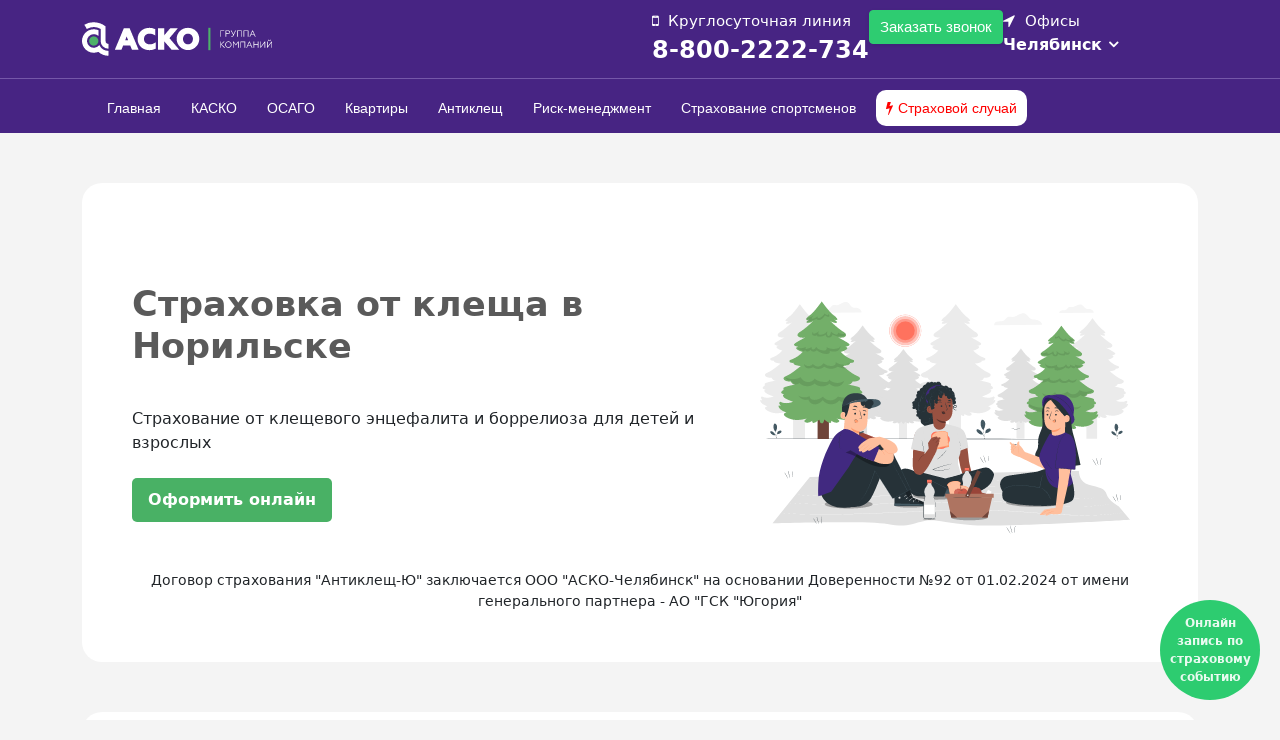

--- FILE ---
content_type: text/html; charset=UTF-8
request_url: https://acko.ru/insurance/mite/norilsk/
body_size: 173157
content:
  <!DOCTYPE html>
  <html xml:lang='ru' lang='ru'>

  <head>
    <meta http-equiv='X-UA-Compatible' content='IE=edge' />
    <meta name='viewport' content='width=device-width, initial-scale=1, maximum-scale=1, shrink-to-fit=no'>
    <link rel='shortcut icon' href='/local/templates/acko_group/img/favicon/favicon.ico' type='image/x-icon'>
    <link rel="apple-touch-icon" sizes="180x180" href="/local/templates/acko_group/img/favicon/apple-touch-icon.png">
    <link rel="icon" type="image/png" sizes="32x32" href="/local/templates/acko_group/img/favicon/favicon-32x32.png">
    <link rel="icon" type="image/png" sizes="16x16" href="/local/templates/acko_group/img/favicon/favicon-16x16.png">
    <link rel="manifest" href="/local/templates/acko_group/img/favicon//site.webmanifest">
    <!--<link rel="canonical" href="https://www.acko.ru<!?= strtok($_SERVER["REQUEST_URI"],'?'); ?>" /> -->
    <meta name='theme-color' content='#000'>
    <link rel="stylesheet" href="https://use.fontawesome.com/c9244c6a85.css">
    <meta name='msapplication-navbutton-color' content='#000'>
    <meta name='apple-mobile-web-app-status-bar-style' content='#000'>
	  <meta name="yandex-verification" content="dd28a51fcc6ce71b" />
    <meta name="mailru-verification" content="35becdcb16fc4402" />
    <script type="text/javascript" src="https://w1433081.yclients.com/widgetJS" charset="UTF-8"></script>
	  
	  <!-- Yandex.Metrika counter -->
<script type="text/javascript" >
    (function (d, w, c) {
        (w[c] = w[c] || []).push(function() {
            try {
                w.yaCounter24543215 = new Ya.Metrika({
                    id:24543215,
                    clickmap:true,
                    trackLinks:true,
                    accurateTrackBounce:true,
                    ecommerce:"dataLayer"
                });
            } catch(e) { }
        });

        var n = d.getElementsByTagName("script")[0],
            s = d.createElement("script"),
            f = function () { n.parentNode.insertBefore(s, n); };
        s.type = "text/javascript";
        s.async = true;
        s.src = "https://mc.yandex.ru/metrika/watch.js";

        if (w.opera == "[object Opera]") {
            d.addEventListener("DOMContentLoaded", f, false);
        } else { f(); }
    })(document, window, "yandex_metrika_callbacks");
</script>








<noscript><div><img src="https://mc.yandex.ru/watch/24543215" style="position:absolute; left:-9999px;" alt="" /></div></noscript>
<!-- /Yandex.Metrika counter -->
<meta http-equiv="Content-Type" content="text/html; charset=UTF-8" />
<meta name="robots" content="index, follow" />
<meta name="description" content="Страховка от укуса клеща онлайн в Норильске. Страхование от клещевого энцефалита и боррелиоза для детей и взрослых. Выгодный тариф, индивидуальный расчет. Квалифицированная помощь при укусе клеща." />
<link href="/bitrix/js/ui/fonts/opensans/ui.font.opensans.css?16575244132599" type="text/css"  rel="stylesheet" />
<link href="/bitrix/js/main/popup/dist/main.popup.bundle.css?165752438526345" type="text/css"  rel="stylesheet" />
<link href="https://fonts.googleapis.com/css?family=Roboto:300,700" type="text/css"  rel="stylesheet" />
<link href="https://www.acko.ru/local/templates/acko_group/css/style/css/bootstrap.min.css" type="text/css"  rel="stylesheet" />
<link href="/local/templates/acko_group/lib/slick/slick.css?16475019481776" type="text/css"  data-template-style="true"  rel="stylesheet" />
<link href="/local/templates/acko_group/lib/slick/slick-theme.css?16475019483145" type="text/css"  data-template-style="true"  rel="stylesheet" />
<link href="/bitrix/components/bitrix/menu/templates/bootstrap_v4/style.css?165752438511904" type="text/css"  data-template-style="true"  rel="stylesheet" />
<link href="/local/templates/acko_group/css/style.css?1754653951347676" type="text/css"  data-template-style="true"  rel="stylesheet" />
<link href="/local/css/pixite.css?169349650410967" type="text/css"  data-template-style="true"  rel="stylesheet" />
<script type="text/javascript">if(!window.BX)window.BX={};if(!window.BX.message)window.BX.message=function(mess){if(typeof mess==='object'){for(let i in mess) {BX.message[i]=mess[i];} return true;}};</script>
<script type="text/javascript">(window.BX||top.BX).message({'pull_server_enabled':'N','pull_config_timestamp':'0','pull_guest_mode':'N','pull_guest_user_id':'0'});(window.BX||top.BX).message({'PULL_OLD_REVISION':'Для продолжения корректной работы с сайтом необходимо перезагрузить страницу.'});</script>
<script type="text/javascript">(window.BX||top.BX).message({'JS_CORE_LOADING':'Загрузка...','JS_CORE_NO_DATA':'- Нет данных -','JS_CORE_WINDOW_CLOSE':'Закрыть','JS_CORE_WINDOW_EXPAND':'Развернуть','JS_CORE_WINDOW_NARROW':'Свернуть в окно','JS_CORE_WINDOW_SAVE':'Сохранить','JS_CORE_WINDOW_CANCEL':'Отменить','JS_CORE_WINDOW_CONTINUE':'Продолжить','JS_CORE_H':'ч','JS_CORE_M':'м','JS_CORE_S':'с','JSADM_AI_HIDE_EXTRA':'Скрыть лишние','JSADM_AI_ALL_NOTIF':'Показать все','JSADM_AUTH_REQ':'Требуется авторизация!','JS_CORE_WINDOW_AUTH':'Войти','JS_CORE_IMAGE_FULL':'Полный размер'});</script>

<script type="text/javascript" src="/bitrix/js/main/core/core.js?1667847206478033"></script>

<script>BX.setJSList(['/bitrix/js/main/core/core_ajax.js','/bitrix/js/main/core/core_promise.js','/bitrix/js/main/polyfill/promise/js/promise.js','/bitrix/js/main/loadext/loadext.js','/bitrix/js/main/loadext/extension.js','/bitrix/js/main/polyfill/promise/js/promise.js','/bitrix/js/main/polyfill/find/js/find.js','/bitrix/js/main/polyfill/includes/js/includes.js','/bitrix/js/main/polyfill/matches/js/matches.js','/bitrix/js/ui/polyfill/closest/js/closest.js','/bitrix/js/main/polyfill/fill/main.polyfill.fill.js','/bitrix/js/main/polyfill/find/js/find.js','/bitrix/js/main/polyfill/matches/js/matches.js','/bitrix/js/main/polyfill/core/dist/polyfill.bundle.js','/bitrix/js/main/core/core.js','/bitrix/js/main/polyfill/intersectionobserver/js/intersectionobserver.js','/bitrix/js/main/lazyload/dist/lazyload.bundle.js','/bitrix/js/main/polyfill/core/dist/polyfill.bundle.js','/bitrix/js/main/parambag/dist/parambag.bundle.js']);
BX.setCSSList(['/bitrix/js/main/lazyload/dist/lazyload.bundle.css','/bitrix/js/main/parambag/dist/parambag.bundle.css']);</script>
<script type="text/javascript">(window.BX||top.BX).message({'LANGUAGE_ID':'ru','FORMAT_DATE':'DD.MM.YYYY','FORMAT_DATETIME':'DD.MM.YYYY HH:MI:SS','COOKIE_PREFIX':'BITRIX_SM','SERVER_TZ_OFFSET':'18000','UTF_MODE':'Y','SITE_ID':'s1','SITE_DIR':'/','USER_ID':'','SERVER_TIME':'1768850297','USER_TZ_OFFSET':'0','USER_TZ_AUTO':'Y','bitrix_sessid':'0c5f6eaeb08e049b2abc93f28b708766'});</script>


<script type="text/javascript" src="/bitrix/js/pull/protobuf/protobuf.js?1657524319274055"></script>
<script type="text/javascript" src="/bitrix/js/pull/protobuf/model.js?165752431970928"></script>
<script type="text/javascript" src="/bitrix/js/main/core/core_promise.js?15807389895220"></script>
<script type="text/javascript" src="/bitrix/js/rest/client/rest.client.js?165752435217414"></script>
<script type="text/javascript" src="/bitrix/js/pull/client/pull.client.js?165752441868628"></script>
<script type="text/javascript" src="/bitrix/js/main/popup/dist/main.popup.bundle.js?1657524385109107"></script>
<script type="text/javascript" src="https://code.jquery.com/jquery-3.7.1.min.js"></script>


<script type="text/javascript" src="/bitrix/components/bitrix/menu/templates/bootstrap_v4/script.js?16575241716228"></script>
<script type="text/javascript" src="/local/templates/acko_group/components/bitrix/menu/top_mobile/script.js?1647501980508"></script>
<script type="text/javascript" src="/local/templates/acko_group/js/bootstrap.min.js?168239236155775"></script>
<script type="text/javascript" src="/local/templates/acko_group/lib/jquery-migrate-1.4.1.min.js?164750194410056"></script>
<script type="text/javascript" src="/local/templates/acko_group/lib/jquery.mask.min.js?16475019448185"></script>
<script type="text/javascript" src="/local/templates/acko_group/js/jquery.jscrollpane.min.js?164750194315136"></script>
<script type="text/javascript" src="/local/templates/acko_group/js/script.js?170911903818727"></script>
<script type="text/javascript">var _ba = _ba || []; _ba.push(["aid", "b1a092e3180a24f3937c00cfe5a74971"]); _ba.push(["host", "acko.ru"]); (function() {var ba = document.createElement("script"); ba.type = "text/javascript"; ba.async = true;ba.src = (document.location.protocol == "https:" ? "https://" : "http://") + "bitrix.info/ba.js";var s = document.getElementsByTagName("script")[0];s.parentNode.insertBefore(ba, s);})();</script>


          <title>
            Страховка от клеща в Норильске | АСКО          </title>

  </head>

  <body>

    <div id='panel'>
          </div>

   <!-- <div class="image-ugsk">
  <img src="/local/templates/acko_group/img/partner/ugsk.svg" alt="Image">
</div>-->
    <!-- main -->

        <div class="pulse-container">
        <a href="#" class="pulse-button ms_booking">
            <span class="ms_booking">Онлайн запись по страховому событию</span>
        </a>
    </div>

    <div class='main-ct'>

      <header class='header'>

        <div class='header-first-floor'>
          <div class='container'>
            <div class='row'>
              <div class='col-6 header-logo'>
                <a href="/"><img width="150" alt="Группа компаний «АСКО»" src="/local/templates/acko_group/img/logo.svg" height="50" class="logo_acko"></a>              </div>

              <div class='col-sm-6 block_info'>

                <div class="position_mobile_menu">
               <!-- <div class="image-ugsk_mob">
  <img src="/local/templates/acko_group/img/partner/ugsk.svg" alt="Image">
</div> -->
                  <div class="menu_burger">
                    <span class="bar"></span>
                    <span class="bar"></span>
                    <span class="bar"></span>
                  </div>
                </div>

                <div class="left_block_header">
                  <div class="phone_title_header">
                    Круглосуточная линия                  </div>
                  <div class="phone_number_header">
                    <a class="phone_title" href="tel:8-800-2222-734">8-800-2222-734</a>                  </div>
                </div>


                <div class="left_block_header">
                  <div class="callback_header">
                  <button class="openModalBtn callbackacko-btn">Заказать звонок</button>
                  </div>
                 
                </div>



                <div class="right_block_header">

                  <div class="city_title_header">
                    Офисы                  </div>

                  <div class="select_office">

                    <a class='d-block select-city' data-toggle="modal" href="#choose-office">
                      <span class='city'>
																						Челябинск 
																																	</span>
                    </a>

                  </div>
                </div>

              </div>

            </div>
          </div>
        </div>

        <div class='header-second-floor'>
          <div class='container'>
            <div class='row'>
              <div class='col-md-12 '>
                <div class="bx-top-nav bx-site" id="catalog_menu_LkGdQn">
	<nav class="bx-top-nav-container" id="cont_catalog_menu_LkGdQn">
		<ul class="bx-nav-list-1-lvl" id="ul_catalog_menu_LkGdQn">
					<li
				class="bx-nav-1-lvl bx-nav-list-0-col"
				onmouseover="BX.CatalogMenu.itemOver(this);"
				onmouseout="BX.CatalogMenu.itemOut(this)"
							>
				<a
					class="bx-nav-1-lvl-link"
					href="https://www.acko.ru/"
									>
					<span class="bx-nav-1-lvl-link-text">
						Главная											</span>
				</a>
							</li>
					<li
				class="bx-nav-1-lvl bx-nav-list-0-col"
				onmouseover="BX.CatalogMenu.itemOver(this);"
				onmouseout="BX.CatalogMenu.itemOut(this)"
							>
				<a
					class="bx-nav-1-lvl-link"
					href="/insurance/kasko"
									>
					<span class="bx-nav-1-lvl-link-text">
						КАСКО											</span>
				</a>
							</li>
					<li
				class="bx-nav-1-lvl bx-nav-list-0-col"
				onmouseover="BX.CatalogMenu.itemOver(this);"
				onmouseout="BX.CatalogMenu.itemOut(this)"
							>
				<a
					class="bx-nav-1-lvl-link"
					href="/insurance/osago"
									>
					<span class="bx-nav-1-lvl-link-text">
						ОСАГО											</span>
				</a>
							</li>
					<li
				class="bx-nav-1-lvl bx-nav-list-0-col"
				onmouseover="BX.CatalogMenu.itemOver(this);"
				onmouseout="BX.CatalogMenu.itemOut(this)"
							>
				<a
					class="bx-nav-1-lvl-link"
					href="/insurance/flat"
									>
					<span class="bx-nav-1-lvl-link-text">
						Квартиры											</span>
				</a>
							</li>
					<li
				class="bx-nav-1-lvl bx-nav-list-0-col bx-active"
				onmouseover="BX.CatalogMenu.itemOver(this);"
				onmouseout="BX.CatalogMenu.itemOut(this)"
							>
				<a
					class="bx-nav-1-lvl-link"
					href="/insurance/mite"
									>
					<span class="bx-nav-1-lvl-link-text">
						Антиклещ											</span>
				</a>
							</li>
					<li
				class="bx-nav-1-lvl bx-nav-list-0-col"
				onmouseover="BX.CatalogMenu.itemOver(this);"
				onmouseout="BX.CatalogMenu.itemOut(this)"
							>
				<a
					class="bx-nav-1-lvl-link"
					href="/riskmanagement/"
									>
					<span class="bx-nav-1-lvl-link-text">
						Риск-менеджмент											</span>
				</a>
							</li>
					<li
				class="bx-nav-1-lvl bx-nav-list-0-col"
				onmouseover="BX.CatalogMenu.itemOver(this);"
				onmouseout="BX.CatalogMenu.itemOut(this)"
							>
				<a
					class="bx-nav-1-lvl-link"
					href="/insurance/sport/"
									>
					<span class="bx-nav-1-lvl-link-text">
						Страхование спортсменов											</span>
				</a>
							</li>
					<li
				class="bx-nav-1-lvl bx-nav-list-0-col"
				onmouseover="BX.CatalogMenu.itemOver(this);"
				onmouseout="BX.CatalogMenu.itemOut(this)"
							>
				<a
					class="bx-nav-1-lvl-link"
					href="/incident"
									>
					<span class="bx-nav-1-lvl-link-text">
						Страховой случай											</span>
				</a>
							</li>
				</ul>
	</nav>
</div>

<script>
	BX.ready(function () {
		window.obj_catalog_menu_LkGdQn = new BX.Main.MenuComponent.CatalogHorizontal('catalog_menu_LkGdQn', {'805486675':{'PICTURE':'','DESC':''},'2694994620':{'PICTURE':'','DESC':''},'472210298':{'PICTURE':'','DESC':''},'2828829185':{'PICTURE':'','DESC':''},'609419533':{'PICTURE':'','DESC':''},'1409148326':{'PICTURE':'','DESC':''},'2846821039':{'PICTURE':'','DESC':''},'3814729647':{'PICTURE':'','DESC':''}});
	});
</script>              </div>
				
			

            </div>

          </div>

        </div>

      </header>













      

      <div class="mobile">
        
<div class="mobile-menu">
	<ul class="category-menu">

					
			                <li><a href="https://www.acko.ru/" class="dropdown-item ">Главная</a>
                
                </li>                    
                    
            


            
			
			
					
			                <li><a href="/insurance/kasko" class="dropdown-item ">КАСКО</a>
                
                </li>                    
                    
            


            
			
			
					
			                <li><a href="/insurance/osago" class="dropdown-item ">ОСАГО</a>
                
                </li>                    
                    
            


            
			
			
					
			                <li><a href="/insurance/flat" class="dropdown-item ">Квартиры</a>
                
                </li>                    
                    
            


            
			
			
					
			                <li><a href="/insurance/mite" class="dropdown-item active">Антиклещ</a>
                
                </li>                    
                    
            


            
			
			
					
			                <li><a href="/riskmanagement/" class="dropdown-item ">Риск-менеджмент</a>
                
                </li>                    
                    
            


            
			
			
					
			                <li><a href="/insurance/sport/" class="dropdown-item ">Страхование спортсменов</a>
                
                </li>                    
                    
            


            
			
			
					
			                <li><a href="/incident" class="dropdown-item ">Страховой случай</a>
                
                </li>                    
                    
            


            
			
			
		
		
	</ul>
</div>


<div class="acko_mobileItem">
          <div class="block_office_mobile">

            <div class="city_title_header">
              Офисы            </div>

            <div class="select_office">

              <a class='d-block select-city' data-toggle="modal" href="#choose-office">
                <span class='city'>
																						Челябинск 
																																	</span>
              </a>

            </div>

          </div>
          
          <div class="callback_header">
                  <button class="openModalBtn callbackacko-btn">Заказать звонок</button>
                  </div>
		  <div class="phone_mob"> <a class="phone_title" href="tel:8-800-2222-734">8-800-2222-734</a></div>

      </div>
      </div>
      <!-- end header -->

      <div class='main'>

        
              
                  
                                        <script>
                                          const menu_burger = document.querySelector(".menu_burger");
                                          const NavMenu = document.querySelector(".mobile");
                                          const body = document.querySelector("body");
                                          menu_burger.addEventListener("click", () => {
                                            menu_burger.classList.toggle("active");
                                            NavMenu.classList.toggle("active");
                                            body.classList.toggle("HideScroll");

                                          })
                                        </script>

                                        <style>
                          body{ overflow-y: scroll; } 
                                          </style>
<!-- Кнопки для открытия модальных окон (можно дублировать сколько угодно) -->



<script>
function hideModal(modalId) {
    setTimeout(() => {
        document.getElementById(modalId).style.display = 'none';
    }, 3000);
}
</script>

<div class="modalcall" id="modalcall1" style="display: block;">
    <div class="modal-contentcall">
        <span class="close" onclick="document.getElementById('modalcall1').style.display='none'">&times;</span>
        <h2>Заказать обратный звонок</h2>
        <form id="modalForm1" method="POST">
            <label for="name1">Имя:</label>
            <input type="text" id="name1" name="name" required placeholder="Введите ваше имя">

            <label for="phone1">Телефон:</label>
            <input type="text" id="phone1" name="phone" required placeholder="+7 (___) ___-__-__" oninput="maskPhone(event)">
            <p id="error-message" style="color: #e77474;margin-bottom: 8px;font-size: 13px;"></p> <!-- Здесь будет выводиться сообщение -->
            <div class="g-recaptcha" data-sitekey="6LcXhNEqAAAAAEhEKPlA467hz4RPYzoxxt6BO5qH"></div>
            <input type="submit" value="Отправить">

            <div id="responseMessage1"></div>
        </form>
    </div>
</div>

<!-- Модальное окно 2 -->
<div class="modalcall" id="modalcall2" style="display: block;">
    <div class="modal-contentcall">
        <span class="close" onclick="document.getElementById('modalcall2').style.display='none'">&times;</span>
        <h2>Заказать обратный звонок</h2>
        <form id="modalForm2" method="POST">
            <label for="name2">Имя:</label>
            <input type="text" id="name2" name="name" required placeholder="Введите ваше имя">

            <label for="phone2">Телефон:</label>
            <input type="text" id="phone2" name="phone" required placeholder="+7 (___) ___-__-__" oninput="maskPhone(event)">
            <p id="error-message" style="color: #e77474;margin-bottom: 8px;font-size: 13px;"></p> <!-- Здесь будет выводиться сообщение -->
            <div class="g-recaptcha" data-sitekey="6LcXhNEqAAAAAEhEKPlA467hz4RPYzoxxt6BO5qH"></div>
            <input type="submit" value="Отправить">

            <div id="responseMessage2"></div>
        </form>
    </div>
</div>

<script>
// Обработчик для отправки формы 1 через AJAX
document.getElementById('modalForm1').addEventListener('submit', function(e) {
    e.preventDefault(); // Останавливаем стандартную отправку формы

    var formData = new FormData(this);

    fetch('/local/templates/acko_group/postcall.php', { // Укажите правильный URL для отправки данных
        method: 'POST',
        body: formData
    })
    .then(response => response.text())
    .then(data => {
        document.getElementById('responseMessage1').innerHTML = data;
        if (data.includes('Спасибо, ожидайте звонка!')) {
            hideModal('modalcall1');
        }
    })
    .catch(error => {
        document.getElementById('responseMessage1').innerHTML = 'Ошибка при отправке сообщения.';
        console.error('Error:', error);
    });
});

// Обработчик для отправки формы 2 через AJAX
document.getElementById('modalForm2').addEventListener('submit', function(e) {
    e.preventDefault(); // Останавливаем стандартную отправку формы

    var formData = new FormData(this);

    fetch('/local/templates/acko_group/postcall.php', { // Укажите правильный URL для отправки данных
        method: 'POST',
        body: formData
    })
    .then(response => response.text())
    .then(data => {
        document.getElementById('responseMessage2').innerHTML = data;
        if (data.includes('Ваше сообщение отправлено!')) {
            hideModal('modalcall2');
        }
    })
    .catch(error => {
        document.getElementById('responseMessage2').innerHTML = 'Ошибка при отправке сообщения.';
        console.error('Error:', error);
    });
});

// Функция скрытия модального окна через 3 секунды
function hideModal(modalId) {
    setTimeout(() => {
        document.getElementById(modalId).style.display = 'none';
    }, 3000);
}
</script>
<script src="https://www.google.com/recaptcha/api.js" async defer></script>
<script src="/local/templates/acko_group/js/form.js" async defer></script>

<style>
  p.subcall {
    text-align: center;
    background-color: #ffdada;
    margin-top: 15px;
    border-radius: 10px;
    padding: 10px;
}

p.subcall_success{
    text-align: center;
    background-color:rgb(196, 243, 186);
    margin-top: 15px;
    border-radius: 10px;
    padding: 10px;
}

.yButtonBackground {
    background-color: #49b165 !important;
}

.yButtonWave {
    color: #49b165 !important;
}
  </style>

      <style>
        .pulse-container {
            position: fixed;
            bottom: 20px;
            right: 20px;
            z-index: 1000;
        }
        
        .pulse-button {
            position: relative;
            width: 100px!important;
            height: 100px!important;
            border: none;
            border-radius: 50%;
            background: #2ecc71;
            color: white;
            font-size: 12px;
            text-align: center;
            text-decoration: none;
            display: flex;
            align-items: center;
            justify-content: center;
            cursor: pointer;
            box-shadow: 0 0 0 0 rgba(46, 204, 113, 0.7);
            animation: pulse 1.5s infinite;
            transform: translateZ(0);
            overflow: hidden;
            padding: 10px;
            box-sizing: border-box;
        }
        
        .pulse-button:hover {
            animation: none;
        }
        
        @keyframes pulse {
            0% {
                box-shadow: 0 0 0 0 rgba(46, 204, 113, 0.7);
            }
            70% {
                box-shadow: 0 0 0 20px rgba(46, 204, 113, 0);
            }
            100% {
                box-shadow: 0 0 0 0 rgba(46, 204, 113, 0);
            }
        }
        
        .pulse-button:before, 
        .pulse-button:after {
            content: '';
            position: absolute;
            top: 0;
            left: 0;
            right: 0;
            bottom: 0;
            background: rgba(46, 204, 113, 0.4);
            border-radius: 50%;
            opacity: 0;
            animation: wave 3s linear infinite;
        }
        
        .pulse-button:after {
            animation-delay: 1.5s;
        }
        
        @keyframes wave {
            0% {
                transform: scale(1);
                opacity: 0.5;
            }
            100% {
                transform: scale(2);
                opacity: 0;
            }
        }
        
        .ms_booking {
            color: white;
            text-decoration: none;
            font-weight: bold;
            display: block;
            width: 100%;
            height: 100%;
            display: flex;
            align-items: center;
            justify-content: center;
            text-align: center;
        }
    </style><script type="application/ld+json">{"@context":"http://schema.org","@type":"Product","name":"Страховка от клеща в Норильске | АСКО","offers":{"@type":"AggregateOffer","lowPrice":190,"priceCurrency": "RUB"}}</script>

  <section>
    <div class="container">
		
	<div class="content-wrapper main_block">
      <div class="content-wrapper mite">
        <div class="header-section">
          <div class="main-content mite">
            <div class="title_mite">
            <h1>Страховка от клеща в Норильске</h1></div>
          </div>
          <div class="description">Страхование от клещевого энцефалита и боррелиоза для детей и взрослых</div>
          <a class="btn_sport__main scroll-link" href="#buy_polis">
            <div class="sports_protection_button">Оформить онлайн</div>
          </a>
        </div>
        <div class="banner_image"><img src="/local/templates/acko_group/img/8568358.svg" alt="Страхование от укуса клеща в Норильске" loading="eager"></div>

      </div>
<div class="lic_text">Договор страхования "Антиклещ-Ю" заключается ООО "АСКО-Челябинск" на основании Доверенности №92 от 01.02.2024 от имени генерального партнера - АО "ГСК "Югория"</div>
    </div>
		</div>

  </section>

 <section>
    <div class="container">
      <div class="policy-cost">
        <div class="carousel__cards_acko row">

          <div class="item__cards_acko fade-in four col-12 col-md-6 col-lg-3">
            <img src="[data-uri]">
            <div class="item_text__block">

              <div class="h4_carousel__cards">
                <h4 class="h4_carousel_cards">Индивидуальный детский полис</h4></div>
              <a class="link__price" href="#buy_polis">
                <div class="bottom_cards">
                  <div class="number-block" id="block1"></div></div>
              </a>
            </div>
          </div>
          <div class="item__cards_acko fade-in five col-12 col-md-6 col-lg-3">
            <img src="[data-uri]">
            <div class="item_text__block">

              <div class="h4_carousel__cards">
                <h4 class="h4_carousel_cards">Индивидуальный взрослый полис</h4></div>
              <a class="link__price" href="#buy_polis">
                <div class="bottom_cards">
                  <div class="number-block" id="block2"></div></div>
              </a>
            </div>
          </div>
          <div class="item__cards_acko fade-in six col-12 col-md-6 col-lg-3">
            <img src="[data-uri]">
            <div class="item_text__block">

              <div class="h4_carousel__cards">
                <h4 class="h4_carousel_cards">Коллективный детский</h4></div>
              <a class="link__price" href="#buy_polis">
                <div class="bottom_cards">
                  <div class="number-block" id="block3"></div></div>
              </a>
            </div>
          </div>
          <div class="item__cards_acko fade-in seven col-12 col-md-6 col-lg-3">
            <img src="[data-uri]">
            <div class="item_text__block">

              <div class="h4_carousel__cards">
                <h4 class="h4_carousel_cards">Коллективный взрослый</h4></div>
              <a class="link__price" href="#buy_polis">
                <div class="bottom_cards">
                  <div class="number-block" id="block4"></div></div>
              </a>
            </div>
          </div>
          <div>
          </div>
  </section>

  <section>
    <div class="container">
      <div class="content_advantage">
        <div class="title_h2_mite">
          <h2>Преимущества страхования продукта Антиклещ-Ю в Норильске</h2></div>
        <div class="content_block_mite row">
          <div class="horizontal-block-mite bg-3 col-md-4">
            <div class="text_mite_01">Анализ клеща на четыре клещевые инфекции, характерные для вашего региона</div>
            <div class="item-img_icon"><img loading="lazy" src="/local/templates/acko_group/img/ico/medical_icon4.svg"></div>
          </div>
          <div class="horizontal-block-mite bg-3 col-md-4">
            <div class="text_mite_01">Иммунизация противоклещевым иммуноглобулином по медицинским показаниям в случае укуса или контакта с клещом</div>
            <div class="item-img_icon"><img loading="lazy" src="/local/templates/acko_group/img/ico/medical_icon1.svg"></div>
          </div>
          <div class="horizontal-block-mite bg-3 col-md-4">
            <div class="text_mite_01">Количество обращений неограниченно. Нет ограничения и по количеству клещей в рамках одного обращения</div>
            <div class="item-img_icon"><img loading="lazy" src="/local/templates/acko_group/img/ico/medical_icon3.svg"></div>
          </div>
          <div class="horizontal-block-mite bg-3 col-md-4">
          <div class="text_mite_01"><b>Действие полиса на всей территории России.</b><br>Более 1000 мед. учреждений – партнеров.<br><a href="/insurance/mite/map/" target="_blank">Посмотреть на карте</a></div>
            <div class="item-img_icon"><img loading="lazy" src="/local/templates/acko_group/img/ico/medical_icon2.svg"></div>
          </div>
        </div>
      </div>
    </div>
  </section>



  <section>
    <div class="container">
        <div id="buy_polis"></div>
      <div class="content_advantage">
        <div class="content_widget_mite">
          <ns-acko></ns-acko>
          <script>
            (function(w, d, link, script, p) {
              window.onload = function() {
                let css = "/insurance/mite/widget/app.css";
                let js = "/insurance/mite/widget/app.js";
                link = d.createElement("link");
                link.rel = "stylesheet";
                link.href = css;
                d.getElementsByTagName("head")[0].appendChild(link);
                script = d.createElement("script");
                script.async = 1;
                script.src = js;
                p = d.getElementsByTagName("script")[0];
                p.parentNode.insertBefore(script, p);
              };
            })(window, document);
          </script>
        </div>
        <div class="programm_mite"><a href="/insurance/mite/Медицинская_помощь_в_случае_укуса_клеща.pdf" target="_blank" class="doc_mite"><i class="fa fa-file-text" aria-hidden="true"></i> Содержание программы медицинской помощи в случае укуса клеща</a></div>
      </div>
    </div>
  </section>

  <style>
    .scroll-link {
      display: block;
      margin-top: 10px;
      /* Верхнее отступ для ссылки */
    }
  </style>

  <section>
    <div class="container">
      <div class="content_advantage">
        <div class="claim-procedures">
          <div class="column-c-main">

            <div class="claim-procedures-content">
              <div class="claim-procedures_title violet">
                <h2>Что делать при укусе клеща ?</h2></div>
              <div class="claim-procedures_img">
                <div class="procedures__image">
                  <img loading="lazy" src="/local/templates/acko_group/img/ico/5741210.svg" alt="Памятка от укуса клеща"></div>
              </div>
            </div>
          </div>
          <div class="column-c-list">

            <div class="atakj">
              <ul class="ul__list-mite">
                <li class="mite__list-item hIXTej">
                  <div class="circle">1</div>Не снимайте клеща! Извлекать клеща должен только квалифицированный специалист</li>
                <li class="mite__list-item hIXTej">
                  <div class="circle">2</div>За помощью по удалению клеща обратитесь в возможно более ранние сроки!</li>
                <li class="mite__list-item hIXTej">
                  <div class="circle">3</div>Если Вы всё-таки самостоятельно удаляете клеща
                  <ul class="sub_mite hide">
                    <li>Не обрабатывайте клеща спиртом, маслом или едкими жидкостями самостоятельно — он может стать непригодным для анализа на наличие инфекций.</li>
                    <li>Не прикасайтесь к клещу голыми руками!</li>
                    <li>Постарайтесь удалить клеща целиком, не оторвав хоботок.</li>
                    <li>Не надавливайте на тело клеща – в ранку, как из тюбика, попадут возбудители</li>
                    <li>Захватывайте клеща как можно ближе к коже, удаляйте выкручивающими движениями, используйте специальные приспособления или петлю из нитки.</li>
                    <li>Ранку продезинфицируйте, тщательно вымойте руки.</li>
                  </ul>
                </li>
                <li class="mite__list-item hIXTej">
                  <div class="circle">4</div>Если удаление выполняет другой человек, ему следует соблюдать меры безопасности – он тоже может заразиться.</li>
                <li class="mite__list-item hIXTej">
                  <div class="circle">5</div>Удаленного клеща сохраняйте в чистой посуде (пузырек, баночка) вместе с увлажненной салфеткой. Доставляйте в пункт приёма в срок не более 24 часов.</li>
              </ul>
            </div>
          </div>
        </div>
      </div>
    </div>
  </section>
  <section>
    <div class="container">
      <div class="content_advantage">
        <div class="claim-procedures reverse">

          <div class="column-c-list">

            <div class="atakj">
              <ul class="ul__list-mite">
                <li class="mite__list-item hIXTej">
                  <div class="circle">1</div>Как не подцепить клеща ?
                  <ul class="sub_mite hide">
                    <li>Правила довольно просты: используйте репелленты, надевайте закрытую одежду, тщательно осматривайте и ее, и все тело после похода в лес.</li>
                  </ul>
                </li>
                <li class="mite__list-item hIXTej">
                  <div class="circle">2</div>К какому врачу пойти ?
                  <ul class="sub_mite hide">
                    <li>К инфекционисту или терапевту (педиатру). Он будет наблюдать вас в течение 21 дня от момента присасывания клеща, в определенные сроки назначит исследования для выявления специфических антител к возбудителям.</li>
                  </ul>
                </li>
                <li class="mite__list-item hIXTej">
                  <div class="circle">3</div>Надо ли сдать клеща на анализ?
                  <ul class="sub_mite hide">
                    <li>Да, и немедленно.</li>
                  </ul>
                </li>

                <li class="mite__list-item hIXTej">
                  <div class="circle">4</div>Противопоказания
                  <ul class="sub_mite hide">
                    <p>Но так ли безопасно средство, как может показаться? У инъекции иммуноглобулина имеется ряд противопоказаний:</p>
                    <li>бронхиальная астма в анамнезе</li>
                    <li>дерматиты на фоне аллергии</li>
                    <li>аллергическая реакция на любой компонент в составе вакцины;</li>
                    <li>аллергия на продукты питания, медикаменты;</li>
                    <li>заболевания крови и соединительной ткани;</li>
                    <li>хронический нефрит;</li>
                    <li>часто рецидивирующая крапивница.</li>
                    <p>Во всех этих случаях введение иммуноглобулина должно осуществляться в стационаре под строгим контролем врачей, с обязательным применением антигистаминных средств.</p>
                  </ul>
                </li>
              </ul>
            </div>
          </div>
          <div class="column-c-main">

            <div class="claim-procedures-content">
              <div class="claim-procedures_title green">
                <h2>Лайфхаки</h2></div>
              <div class="claim-procedures_img">
                <div class="procedures__image">
                  <img loading="lazy" src="/local/templates/acko_group/img/3255380.svg" alt="Памятка от укуса клеща"></div>
              </div>
            </div>
          </div>
        </div>
      </div>
    </div>
  </section>
  <section>
    <div class="container">
      <div class="content_advantage">
        <div class="title_h2_mite">
          <h2>Памятка для застрахованного по полису  «Антиклещ Ю»</h2></div>

        <div class="accordion-MyjLUr">
          <div class="accordion-item_mite">
            <button id="accordion-button-1" aria-expanded="false">
              <span class="accordion-title">Список лечебных учреждений по полису «Антиклещ Ю»</span>
            </button>
            <div class="accordion-content">
              <ul class="AKFoni">
                <li>Размещен на <a target="_blank" href="https://ugsk.ru/regions/private/medical/">сайте www.ugsk.ru</a> в разделе «Информация по продукту «Антиклещ Ю»</li>
                <li>Направляется на ваш электронный адрес</li>
              </ul>

              <p>Также вы можете обратиться по номеру 8 800 100 82 00, сообщив оператору - Ф.И.О. застрахованного, его местонахождение, контактный телефон, номер полиса, причину обращения. Далее следуйте указаниям, полученным от сотрудника Федерального контакт-центра.</p>
            </div>
          </div>
          <div class="accordion-item_mite">
            <button id="accordion-button-2" aria-expanded="false">
              <span class="accordion-title">В медицинской организации обязательно предъявить</span>
            </button>
            <div class="accordion-content">
              <ul class="AKFoni">
                <li>Полис с действующим сроком страхования, оформленный на имя обратившегося</li>
                <li>Паспорт (для детей до 14 лет – свидетельство о рождении)</li>
              </ul>

              <p>При появлении симптомов болезни после укуса клеща или контакта с клещом (повышение температуры тела, головная боль, слабость) необходимо вызвать скорую помощь либо обратиться к участковому врачу по месту жительства или к инфекционисту.</p>
            </div>
          </div>
          <div class="accordion-item_mite">
            <button id="accordion-button-3" aria-expanded="false">
              <span class="accordion-title">При самостоятельной оплате лекарственных препаратов</span>
            </button>
            <div class="accordion-content">
              <p>
                Из числа предусмотренных условиями полиса и назначенных врачом, и/или медицинских услуг, согласованных со страховой компанией, для получения компенсации необходимо в течение 30 дней с момента получения медицинских услуг и (или) покупки лекарственных препаратов обратиться в страховую компанию с заявлением на получение страхового возмещения и предоставить:
              </p>
              <ul class="AKFoni">
                <li>Паспорт/свидетельство о рождении<span class="gpgut1">1</span></li>
                <li>Полис «Антиклещ Ю»</li>
                <li>Оригиналы документов, подтверждающих факт наступления страхового случая (факт обращения за медицинской помощью: справку из медицинского учреждения, выписку из амбулаторной карты, подтверждающие диагноз и проведенные медицинские манипуляции с застрахованным)</li>
                <li>Оригиналы документов, подтверждающих понесенные расходы (счет, кассовый чек, квитанция, рецепт и т.д.) </li>
                <li>Банковские реквизиты для перечисления</li>
              </ul>

              <p><span class="f3kik0">1</span>Страницы с фотографией, фамилией, именем, отчеством, датой рождения, с регистрацией по месту жительства, копия свидетельства о рождении для не имеющих паспорта лиц.</p>
            </div>
          </div>

        </div>

      </div>
    </div>
  </section>


<section class="section qest-s qest-s_offset qest-s_bg">
      <div class="container wow animated animated" style="visibility: visible;">
        <div class="qest-s__container">
          <h2 class="qest-s__title title-resize">
            Остались вопросы?
          </h2>
          <div class="qest-s__desc subtitle-resize">
            <span>
              Смело звоните на номер:
            </span>
          </div>
          <a href="tel:88002222734" class="qest-s__link">
			  <img src="/local/templates/acko_group/img/phone-call (2) 1.svg" alt="">
            <span>
              8 800 222 27 34
            </span>
          </a>
         
           
          </div>
        </div>

      
    </section>


  <section>
    <div class="container">
      <div class="content_advantage">
        <div class="block_info_ugsk">Полные правила и условия на сайте ugsk.ru. АО "ГСК "Югория" Лицензии ЦБ РФ: СИ № 3211 от 26.08.2019 г., СЛ № 3211 от 26.08.2019 г. Договор страхования "Антиклещ Ю" заключается ООО "АСКО-Челябинск" на основании Доверенности №92 от 01.02.2024 от имени генерального партнера - АО "ГСК "Югория"</div>
      </div>
    </div>
  </section>





  <style>
    body {
      background-color: #f4f4f4;
    }
  </style>

  <script src="/insurance/mite/js/script.js"></script>

  		
        
					<div id="filemtime" class='container'>
			
			</div>
		
		</div> <!--main-->
		
	</div> <!-- end main-ct -->	
	<footer>
  <div class='container'>

    <div class="items_footer">

      <div class="footer_block">

        <div class="footer_list">
          <div class="items_footer_types">Виды страхования</div>
          <div class="item_product_footer">

            <div class="product_column1">
              <span class="prod_title">Автострахование</span>
              <a href="/insurance/osago/" class="list_item_prod">ОСАГО</a>
              <a href="/insurance/kasko/" class="list_item_prod">КАСКО</a>
              <a href="/insurance/kasko/" class="list_item_prod">Легкое КАСКО</a>
              <a href="/insurance/kasko/" class="list_item_prod">Помощь</a>
              <a href="/insurance/kasko/" class="list_item_prod">Классик</a>
            </div>

            <div class="product_column1">
              <span class="prod_title">Здоровье</span>
              <a href="/insurance/mite/" class="list_item_prod">Страхование на случай укуса клеща<span class="online_span">online</span></a>
              <a href="/" class="list_item_prod">Добровольное медицинское страхование</a>
            </div>
            <div class="product_column1">
              <span class="prod_title">Жизнь</span>
              <a href="/insurance/health/" class="list_item_prod">Несчастный случай</a>
              <a href="/insurance/sport/" class="list_item_prod">Страхование спортсменов<span class="online_span">online</span></a>
              <a href="/insurance/health/" class="list_item_prod">Страхование детей от несчастного случая</a>
            </div>

            <div class="product_column1">
              <span class="prod_title">Имущество</span>
              <a href="/insurance/ipoteka/" class="list_item_prod">Ипотека</a>
              <a href="/insurance/flat/" class="list_item_prod">Квартира</a>
              <a href="/insurance/house/" class="list_item_prod">Загородная недвижимость</a>
            </div>

          </div>
        </div>

        <div class="footer_list">
          <div class="items_footer_types">Полезная информация</div>
          <div class="item_product_footer">

            <div class="product_column1">
              <span class="prod_title">Компания</span>
              <a href="/about/structure/" class="list_item_prod">О компании</a>
			  <!--<a href="/about/leadership/" class="list_item_prod">Руководство</a>-->
			 
              <a href="/about/reporting/about-investors" class="list_item_prod">Раскрытие информации</a>
              <a href="/about/news/" class="list_item_prod">Новости компании</a>
              <a target="_blank" href="https://museum.acko.ru/" class="list_item_prod">Музей</a>
            </div>

            <div class="product_column1">
              <span class="prod_title">Бизнес</span>
              <a target="_blank" href="https://iso31000.ru/" class="list_item_prod">Управление рисками</a>
			  <a class="incident_a" href="/incident/"><span class="incident_title">Страховой случай</span></a>
			  <a href="/incident/auto/" class="list_item_prod">Авто</a>
			  <a href="/incident/health/" class="list_item_prod">Здоровье</a>
              <a href="/incident/property/" class="list_item_prod">Имущество</a>
              <a href="/incident/business/" class="list_item_prod">Бизнес</a>
              <a href="/health/mite/" class="list_item_prod">Антиклещ</a>
            </div>
            <div class="product_column1">
              <span class="prod_title">Дополнительно</span>
              <a href="/about/agreement/" class="list_item_prod">Обработка персональных данных</a>
			  <a href="/file/" class="list_item_prod ugsk_icon">Облако знаний 3.0</a>
            </div>

            <div class="product_column1">
              <span class="prod_title">Социальные сети</span>
              <a target="_blank" href="https://vk.com/ackoru" target="_blank">
                <svg width="24" height="24" viewBox="0 0 24 24" fill="#868686" xmlns="http://www.w3.org/2000/svg">
                  <path d="M22.823 16.951c-.295-.531-1.9-2.247-2.246-2.576-.47-.448-1.406-1.1-1.089-1.867.092-.237.436-.737 1.032-1.5.313-.405.561-.73.745-.973 1.322-1.756 1.77-3.084 1.66-3.369-.111-.285-.473-.33-1.002-.33l-3.397.023c-.455 0-.619.167-.721.424-.36.924-.768 1.782-1.227 2.576-.283.474-.542.884-.78 1.231a5.924 5.924 0 01-.595.767c-.542.555-1.19.751-1.318-.252a4.967 4.967 0 01-.04-.463 9.699 9.699 0 01.005-.55c.008-.237.012-.397.012-.481 0-.29.006-.605.017-.945l.029-.807c.008-.198.011-.408.011-.63 0-.221-.013-.395-.04-.52a1.784 1.784 0 00-.12-.367.617.617 0 00-.235-.275 1.324 1.324 0 00-.384-.155c-.405-.091-.92-.141-1.547-.149-1.421-.015-2.334.077-2.74.275-.16.084-.305.199-.435.344-.137.168-.156.26-.057.274.749.113 1.06.48 1.203 1.157.22 1.039.157 2.153-.005 3.195-.092.59-.387 1.208-1.049.744a2.75 2.75 0 01-.476-.44 5.892 5.892 0 01-.555-.785 24.18 24.18 0 01-1.823-3.642c-.125-.329-.473-.572-.779-.572l-3.14.022c-.32 0-.539.073-.653.218l-.046.069a.37.37 0 00-.035.183c0 .084.023.187.07.31a37.774 37.774 0 001.495 3.114 34.97 34.97 0 001.404 2.416c.397.61.802 1.187 1.214 1.73.413.541.686.889.82 1.041.134.153.239.268.315.344l.287.275c.183.183.452.402.807.658.356.256.75.508 1.18.756.433.248.935.45 1.508.607.573.156 1.13.22 1.673.189h1.318c.268-.023.47-.107.608-.252l.045-.057a.759.759 0 00.086-.212c.027-.096.04-.2.04-.315a3.77 3.77 0 01.075-.887 2.33 2.33 0 01.195-.596c.271-.499.66-.742 1.18-.366.248.18.481.4.7.664.217.264.479.56.784.887.45.483 1.085 1.123 1.797 1.123.676 0 2.31.028 3.406.011.581 0 .901-.23.963-.458.072-.27-.006-.6-.15-.836z"></path>
                </svg>
              </a>

            </div>

	

          </div>
        </div>

      </div>

      <div class="phone_item_support" data-schema-path="phone">
        <span class="DYqaIq">Круглосуточная поддержка клиентов</span>
        <div class="LZvNTe"><a href="tel:88002222734">8-800-2222-734</a></div>

      </div>

      <div class="footer__bottom">

        <div class="footer_copy"><span>В соответствии с пунктом 56.6 главы 56 Положения Банка России  от 27.03.2020 № 714-П "О раскрытии информации эмитентами  эмиссионных ценных бумаг" АО «АСКО» раскрывает информацию в информационном ресурсе, предоставляемом информационным агентством  АО «СКРИН», аккредитованным Банком  России на проведение действий по раскрытию информации  о ценных бумагах и об иных финасовых инструментах, по ссылке:<a href="https://disclosure.skrin.ru/disclosure/7453297458">https://disclosure.skrin.ru/disclosure/7453297458</a></span><span class="copyrights__text">© 2026 Группа компаний «АСКО»</span></div>
        <div class="footer_logo"><img alt="АСКО Югория" loading="lazy" class="style_logo___nBAe" src="/local/templates/acko_group/img/footer_logo.svg"></div>

      </div>

    </div>
  </div>
</footer>
	
	<!-- scripts -->
	
		<!-- end scripts -->


<!--popup -->


<div id="popupWindowSelectCity"></div>	
<script type="text/javascript">
//$(function() {
function CheckCitiesHeight() {
	var maxHeight = $(window).height() - 150,
		ModalName = $('#choose-office');

	/*if (0 && navigator.userAgent.match(/iPad;.*CPU.*OS/i) ) { // iPad height issue
		maxHeight = window.innerHeight - 200;
	}*/
	

	$('#choose-office .cities').each(function() {
		var item = $(this),
			height = item.height();

		if (item.attr("id") == "22" || item.attr("id") == "23") {
			item.css({width: "330px"});
		}
		
		var modalH = $(ModalName).height();
		var modalW = $(ModalName).width();



	});
}


</script>
<div class="modal fade search-office_window" id="choose-office" role="dialog" aria-labelledby="modalStep1Title" aria-hidden="true">
	<div class="modal-dialog modal-dialog-centered" role="document">
		<div class="modal-content">
			<div class="modal-header">
				<p class="modal-title">
					Поиск офиса 				</p>				
				<button type="button" class="close" data-dismiss="modal" aria-label="Close">
					<span aria-hidden="true">&times;</span>
				</button>
			</div>


			
			<div class="modal-body">
				<div class="option-note">
					Выберите свой город. 					
				</div>
				<div class="clr"></div>

				<div class="catalog-sections-top columns scroll-pane">
														


<div class="search-office_window contact__city" >

<p style="text-align:center;">
    <input class="form-control" type="text" id="filtersearch" value="" placeholder="Введите свой город"  />
  </p>

	
	<div id="acko_city_search">
	<div class="clr"></div>
	<div class="catalog-sections-top columns">
		
								<div class="td">
									<div class="obl">
					Челябинская область				</div>
				<div class="cities choose-office__column2" id="22">
											<div id="bx_3946748719_111">
							<a href="/about/contacts/chelyabinsk/?city=Челябинск"
															>
								г.&nbsp;Челябинск							</a>
						</div>							
											<div id="bx_3946748719_112">
							<a href="/about/contacts/asha/?city=Аша"
															>
								г.&nbsp;Аша							</a>
						</div>							
											<div id="bx_3946748719_120">
							<a href="/about/contacts/verkhniy-ufaley/?city=Верхний Уфалей"
															>
								г.&nbsp;Верхний Уфалей							</a>
						</div>							
											<div id="bx_3946748719_121">
							<a href="/about/contacts/emanzhelinsk/?city=Еманжелинск"
															>
								г.&nbsp;Еманжелинск							</a>
						</div>							
											<div id="bx_3946748719_522">
							<a href="/about/contacts/etkul/?city=Еткуль"
															>
								с.&nbsp;Еткуль							</a>
						</div>							
											<div id="bx_3946748719_485">
							<a href="/about/contacts/zlatoust/?city=Златоуст"
															>
								г.&nbsp;Златоуст							</a>
						</div>							
											<div id="bx_3946748719_512">
							<a href="/about/contacts/karabash/?city=Карабаш"
															>
								г.&nbsp;Карабаш							</a>
						</div>							
											<div id="bx_3946748719_488">
							<a href="/about/contacts/kartaly/?city=Карталы"
															>
								г.&nbsp;Карталы							</a>
						</div>							
											<div id="bx_3946748719_490">
							<a href="/about/contacts/kasli/?city=Касли"
															>
								г.&nbsp;Касли							</a>
						</div>							
											<div id="bx_3946748719_507">
							<a href="/about/contacts/katav-ivanovsk/?city=Катав-Ивановск"
															>
								г.&nbsp;Катав-Ивановск							</a>
						</div>							
											<div id="bx_3946748719_116">
							<a href="/about/contacts/kopeysk/?city=Копейск"
															>
								г.&nbsp;Копейск							</a>
						</div>							
											<div id="bx_3946748719_117">
							<a href="/about/contacts/korkino/?city=Коркино"
															>
								г.&nbsp;Коркино							</a>
						</div>							
											<div id="bx_3946748719_483">
							<a href="/about/contacts/kusa/?city=Куса"
															>
								г.&nbsp;Куса							</a>
						</div>							
											<div id="bx_3946748719_509">
							<a href="/about/contacts/kyshtym/?city=Кыштым"
															>
								г.&nbsp;Кыштым							</a>
						</div>							
											<div id="bx_3946748719_482">
							<a href="/about/contacts/magnitogorsk/?city=Магнитогорск"
															>
								г.&nbsp;Магнитогорск							</a>
						</div>							
											<div id="bx_3946748719_486">
							<a href="/about/contacts/miass/?city=Миасс"
															>
								г.&nbsp;Миасс							</a>
						</div>							
											<div id="bx_3946748719_484">
							<a href="/about/contacts/miasskoe/?city=Миасское"
															>
								с.&nbsp;Миасское							</a>
						</div>							
											<div id="bx_3946748719_515">
							<a href="/about/contacts/minyar/?city=Миньяр"
															>
								г.&nbsp;Миньяр							</a>
						</div>							
											<div id="bx_3946748719_504">
							<a href="/about/contacts/nyazepetrovsk/?city=Нязепетровск"
															>
								г.&nbsp;Нязепетровск							</a>
						</div>							
											<div id="bx_3946748719_505">
							<a href="/about/contacts/ozersk/?city=Озерск"
															>
								г.&nbsp;Озерск							</a>
						</div>							
											<div id="bx_3946748719_489">
							<a href="/about/contacts/plast/?city=Пласт"
															>
								г.&nbsp;Пласт							</a>
						</div>							
											<div id="bx_3946748719_545">
							<a href="/about/contacts/satka/?city=Сатка"
															>
								г.&nbsp;Сатка							</a>
						</div>							
											<div id="bx_3946748719_514">
							<a href="/about/contacts/sim/?city=Сим"
															>
								г.&nbsp;Сим							</a>
						</div>							
											<div id="bx_3946748719_503">
							<a href="/about/contacts/snezhinsk/?city=Снежинск"
															>
								г.&nbsp;Снежинск							</a>
						</div>							
											<div id="bx_3946748719_510">
							<a href="/about/contacts/trekhgornyy/?city=Трехгорный"
															>
								г.&nbsp;Трехгорный							</a>
						</div>							
											<div id="bx_3946748719_487">
							<a href="/about/contacts/troitsk/?city=Троицк"
															>
								г.&nbsp;Троицк							</a>
						</div>							
											<div id="bx_3946748719_506">
							<a href="/about/contacts/ust-katav/?city=Усть-Катав"
															>
								г.&nbsp;Усть-Катав							</a>
						</div>							
											<div id="bx_3946748719_511">
							<a href="/about/contacts/chebarkul/?city=Чебаркуль"
															>
								г.&nbsp;Чебаркуль							</a>
						</div>							
											<div id="bx_3946748719_481">
							<a href="/about/contacts/yuzhnouralsk/?city=Южноуральск"
															>
								г.&nbsp;Южноуральск							</a>
						</div>							
											<div id="bx_3946748719_508">
							<a href="/about/contacts/yuryuzan/?city=Юрюзань"
															>
								г.&nbsp;Юрюзань							</a>
						</div>							
									</div>
									</div>
											<div class="td">
									<div class="obl">
					Курганская область				</div>
				<div class="cities choose-office__column2" id="23">
											<div id="bx_3946748719_114">
							<a href="/about/contacts/g-kurgan/?city=Курган"
															>
								г.&nbsp;Курган							</a>
						</div>							
											<div id="bx_3946748719_524">
							<a href="/about/contacts/shadrinsk/?city=Шадринск"
															>
								г.&nbsp;Шадринск							</a>
						</div>							
											<div id="bx_3946748719_525">
							<a href="/about/contacts/kurtamysh/?city=Куртамыш"
															>
								г.&nbsp;Куртамыш							</a>
						</div>							
									</div>
					

	</div>
	</div>
</div>



<script>
	// Поиск города во вкладке города

$(document).ready(function(){
    $('input#filtersearch').bind('keyup change', function () {
        if ($(this).val().trim().length !== 0) {
    
            $('#acko_city_search div').show().hide().each(function () {
                if ($(this).is(':icontains(' + $('input#filtersearch').val() + ')'))
                    $(this).show();
            });
        }
        else {
            $('#acko_city_search div').show().hide().each(function () {
                $(this).show();
            });
        }
    });

    $.expr[':'].icontains = function (obj, index, meta, stack) {
        return (obj.textContent || obj.innerText || jQuery(obj).text() || '').toLowerCase().indexOf(meta[3].toLowerCase()) >= 0;
    };
});
</script>

</div>
</div>
</div>	
</div>
</div>	
<div class="popup-window-overlay" id="fountainGOverlay"></div>
<div id="fountainG"></div>
</div>

</body>
</html>


--- FILE ---
content_type: text/html; charset=utf-8
request_url: https://www.google.com/recaptcha/api2/anchor?ar=1&k=6LcXhNEqAAAAAEhEKPlA467hz4RPYzoxxt6BO5qH&co=aHR0cHM6Ly9hY2tvLnJ1OjQ0Mw..&hl=en&v=PoyoqOPhxBO7pBk68S4YbpHZ&size=normal&anchor-ms=20000&execute-ms=30000&cb=tishco8zlwma
body_size: 49658
content:
<!DOCTYPE HTML><html dir="ltr" lang="en"><head><meta http-equiv="Content-Type" content="text/html; charset=UTF-8">
<meta http-equiv="X-UA-Compatible" content="IE=edge">
<title>reCAPTCHA</title>
<style type="text/css">
/* cyrillic-ext */
@font-face {
  font-family: 'Roboto';
  font-style: normal;
  font-weight: 400;
  font-stretch: 100%;
  src: url(//fonts.gstatic.com/s/roboto/v48/KFO7CnqEu92Fr1ME7kSn66aGLdTylUAMa3GUBHMdazTgWw.woff2) format('woff2');
  unicode-range: U+0460-052F, U+1C80-1C8A, U+20B4, U+2DE0-2DFF, U+A640-A69F, U+FE2E-FE2F;
}
/* cyrillic */
@font-face {
  font-family: 'Roboto';
  font-style: normal;
  font-weight: 400;
  font-stretch: 100%;
  src: url(//fonts.gstatic.com/s/roboto/v48/KFO7CnqEu92Fr1ME7kSn66aGLdTylUAMa3iUBHMdazTgWw.woff2) format('woff2');
  unicode-range: U+0301, U+0400-045F, U+0490-0491, U+04B0-04B1, U+2116;
}
/* greek-ext */
@font-face {
  font-family: 'Roboto';
  font-style: normal;
  font-weight: 400;
  font-stretch: 100%;
  src: url(//fonts.gstatic.com/s/roboto/v48/KFO7CnqEu92Fr1ME7kSn66aGLdTylUAMa3CUBHMdazTgWw.woff2) format('woff2');
  unicode-range: U+1F00-1FFF;
}
/* greek */
@font-face {
  font-family: 'Roboto';
  font-style: normal;
  font-weight: 400;
  font-stretch: 100%;
  src: url(//fonts.gstatic.com/s/roboto/v48/KFO7CnqEu92Fr1ME7kSn66aGLdTylUAMa3-UBHMdazTgWw.woff2) format('woff2');
  unicode-range: U+0370-0377, U+037A-037F, U+0384-038A, U+038C, U+038E-03A1, U+03A3-03FF;
}
/* math */
@font-face {
  font-family: 'Roboto';
  font-style: normal;
  font-weight: 400;
  font-stretch: 100%;
  src: url(//fonts.gstatic.com/s/roboto/v48/KFO7CnqEu92Fr1ME7kSn66aGLdTylUAMawCUBHMdazTgWw.woff2) format('woff2');
  unicode-range: U+0302-0303, U+0305, U+0307-0308, U+0310, U+0312, U+0315, U+031A, U+0326-0327, U+032C, U+032F-0330, U+0332-0333, U+0338, U+033A, U+0346, U+034D, U+0391-03A1, U+03A3-03A9, U+03B1-03C9, U+03D1, U+03D5-03D6, U+03F0-03F1, U+03F4-03F5, U+2016-2017, U+2034-2038, U+203C, U+2040, U+2043, U+2047, U+2050, U+2057, U+205F, U+2070-2071, U+2074-208E, U+2090-209C, U+20D0-20DC, U+20E1, U+20E5-20EF, U+2100-2112, U+2114-2115, U+2117-2121, U+2123-214F, U+2190, U+2192, U+2194-21AE, U+21B0-21E5, U+21F1-21F2, U+21F4-2211, U+2213-2214, U+2216-22FF, U+2308-230B, U+2310, U+2319, U+231C-2321, U+2336-237A, U+237C, U+2395, U+239B-23B7, U+23D0, U+23DC-23E1, U+2474-2475, U+25AF, U+25B3, U+25B7, U+25BD, U+25C1, U+25CA, U+25CC, U+25FB, U+266D-266F, U+27C0-27FF, U+2900-2AFF, U+2B0E-2B11, U+2B30-2B4C, U+2BFE, U+3030, U+FF5B, U+FF5D, U+1D400-1D7FF, U+1EE00-1EEFF;
}
/* symbols */
@font-face {
  font-family: 'Roboto';
  font-style: normal;
  font-weight: 400;
  font-stretch: 100%;
  src: url(//fonts.gstatic.com/s/roboto/v48/KFO7CnqEu92Fr1ME7kSn66aGLdTylUAMaxKUBHMdazTgWw.woff2) format('woff2');
  unicode-range: U+0001-000C, U+000E-001F, U+007F-009F, U+20DD-20E0, U+20E2-20E4, U+2150-218F, U+2190, U+2192, U+2194-2199, U+21AF, U+21E6-21F0, U+21F3, U+2218-2219, U+2299, U+22C4-22C6, U+2300-243F, U+2440-244A, U+2460-24FF, U+25A0-27BF, U+2800-28FF, U+2921-2922, U+2981, U+29BF, U+29EB, U+2B00-2BFF, U+4DC0-4DFF, U+FFF9-FFFB, U+10140-1018E, U+10190-1019C, U+101A0, U+101D0-101FD, U+102E0-102FB, U+10E60-10E7E, U+1D2C0-1D2D3, U+1D2E0-1D37F, U+1F000-1F0FF, U+1F100-1F1AD, U+1F1E6-1F1FF, U+1F30D-1F30F, U+1F315, U+1F31C, U+1F31E, U+1F320-1F32C, U+1F336, U+1F378, U+1F37D, U+1F382, U+1F393-1F39F, U+1F3A7-1F3A8, U+1F3AC-1F3AF, U+1F3C2, U+1F3C4-1F3C6, U+1F3CA-1F3CE, U+1F3D4-1F3E0, U+1F3ED, U+1F3F1-1F3F3, U+1F3F5-1F3F7, U+1F408, U+1F415, U+1F41F, U+1F426, U+1F43F, U+1F441-1F442, U+1F444, U+1F446-1F449, U+1F44C-1F44E, U+1F453, U+1F46A, U+1F47D, U+1F4A3, U+1F4B0, U+1F4B3, U+1F4B9, U+1F4BB, U+1F4BF, U+1F4C8-1F4CB, U+1F4D6, U+1F4DA, U+1F4DF, U+1F4E3-1F4E6, U+1F4EA-1F4ED, U+1F4F7, U+1F4F9-1F4FB, U+1F4FD-1F4FE, U+1F503, U+1F507-1F50B, U+1F50D, U+1F512-1F513, U+1F53E-1F54A, U+1F54F-1F5FA, U+1F610, U+1F650-1F67F, U+1F687, U+1F68D, U+1F691, U+1F694, U+1F698, U+1F6AD, U+1F6B2, U+1F6B9-1F6BA, U+1F6BC, U+1F6C6-1F6CF, U+1F6D3-1F6D7, U+1F6E0-1F6EA, U+1F6F0-1F6F3, U+1F6F7-1F6FC, U+1F700-1F7FF, U+1F800-1F80B, U+1F810-1F847, U+1F850-1F859, U+1F860-1F887, U+1F890-1F8AD, U+1F8B0-1F8BB, U+1F8C0-1F8C1, U+1F900-1F90B, U+1F93B, U+1F946, U+1F984, U+1F996, U+1F9E9, U+1FA00-1FA6F, U+1FA70-1FA7C, U+1FA80-1FA89, U+1FA8F-1FAC6, U+1FACE-1FADC, U+1FADF-1FAE9, U+1FAF0-1FAF8, U+1FB00-1FBFF;
}
/* vietnamese */
@font-face {
  font-family: 'Roboto';
  font-style: normal;
  font-weight: 400;
  font-stretch: 100%;
  src: url(//fonts.gstatic.com/s/roboto/v48/KFO7CnqEu92Fr1ME7kSn66aGLdTylUAMa3OUBHMdazTgWw.woff2) format('woff2');
  unicode-range: U+0102-0103, U+0110-0111, U+0128-0129, U+0168-0169, U+01A0-01A1, U+01AF-01B0, U+0300-0301, U+0303-0304, U+0308-0309, U+0323, U+0329, U+1EA0-1EF9, U+20AB;
}
/* latin-ext */
@font-face {
  font-family: 'Roboto';
  font-style: normal;
  font-weight: 400;
  font-stretch: 100%;
  src: url(//fonts.gstatic.com/s/roboto/v48/KFO7CnqEu92Fr1ME7kSn66aGLdTylUAMa3KUBHMdazTgWw.woff2) format('woff2');
  unicode-range: U+0100-02BA, U+02BD-02C5, U+02C7-02CC, U+02CE-02D7, U+02DD-02FF, U+0304, U+0308, U+0329, U+1D00-1DBF, U+1E00-1E9F, U+1EF2-1EFF, U+2020, U+20A0-20AB, U+20AD-20C0, U+2113, U+2C60-2C7F, U+A720-A7FF;
}
/* latin */
@font-face {
  font-family: 'Roboto';
  font-style: normal;
  font-weight: 400;
  font-stretch: 100%;
  src: url(//fonts.gstatic.com/s/roboto/v48/KFO7CnqEu92Fr1ME7kSn66aGLdTylUAMa3yUBHMdazQ.woff2) format('woff2');
  unicode-range: U+0000-00FF, U+0131, U+0152-0153, U+02BB-02BC, U+02C6, U+02DA, U+02DC, U+0304, U+0308, U+0329, U+2000-206F, U+20AC, U+2122, U+2191, U+2193, U+2212, U+2215, U+FEFF, U+FFFD;
}
/* cyrillic-ext */
@font-face {
  font-family: 'Roboto';
  font-style: normal;
  font-weight: 500;
  font-stretch: 100%;
  src: url(//fonts.gstatic.com/s/roboto/v48/KFO7CnqEu92Fr1ME7kSn66aGLdTylUAMa3GUBHMdazTgWw.woff2) format('woff2');
  unicode-range: U+0460-052F, U+1C80-1C8A, U+20B4, U+2DE0-2DFF, U+A640-A69F, U+FE2E-FE2F;
}
/* cyrillic */
@font-face {
  font-family: 'Roboto';
  font-style: normal;
  font-weight: 500;
  font-stretch: 100%;
  src: url(//fonts.gstatic.com/s/roboto/v48/KFO7CnqEu92Fr1ME7kSn66aGLdTylUAMa3iUBHMdazTgWw.woff2) format('woff2');
  unicode-range: U+0301, U+0400-045F, U+0490-0491, U+04B0-04B1, U+2116;
}
/* greek-ext */
@font-face {
  font-family: 'Roboto';
  font-style: normal;
  font-weight: 500;
  font-stretch: 100%;
  src: url(//fonts.gstatic.com/s/roboto/v48/KFO7CnqEu92Fr1ME7kSn66aGLdTylUAMa3CUBHMdazTgWw.woff2) format('woff2');
  unicode-range: U+1F00-1FFF;
}
/* greek */
@font-face {
  font-family: 'Roboto';
  font-style: normal;
  font-weight: 500;
  font-stretch: 100%;
  src: url(//fonts.gstatic.com/s/roboto/v48/KFO7CnqEu92Fr1ME7kSn66aGLdTylUAMa3-UBHMdazTgWw.woff2) format('woff2');
  unicode-range: U+0370-0377, U+037A-037F, U+0384-038A, U+038C, U+038E-03A1, U+03A3-03FF;
}
/* math */
@font-face {
  font-family: 'Roboto';
  font-style: normal;
  font-weight: 500;
  font-stretch: 100%;
  src: url(//fonts.gstatic.com/s/roboto/v48/KFO7CnqEu92Fr1ME7kSn66aGLdTylUAMawCUBHMdazTgWw.woff2) format('woff2');
  unicode-range: U+0302-0303, U+0305, U+0307-0308, U+0310, U+0312, U+0315, U+031A, U+0326-0327, U+032C, U+032F-0330, U+0332-0333, U+0338, U+033A, U+0346, U+034D, U+0391-03A1, U+03A3-03A9, U+03B1-03C9, U+03D1, U+03D5-03D6, U+03F0-03F1, U+03F4-03F5, U+2016-2017, U+2034-2038, U+203C, U+2040, U+2043, U+2047, U+2050, U+2057, U+205F, U+2070-2071, U+2074-208E, U+2090-209C, U+20D0-20DC, U+20E1, U+20E5-20EF, U+2100-2112, U+2114-2115, U+2117-2121, U+2123-214F, U+2190, U+2192, U+2194-21AE, U+21B0-21E5, U+21F1-21F2, U+21F4-2211, U+2213-2214, U+2216-22FF, U+2308-230B, U+2310, U+2319, U+231C-2321, U+2336-237A, U+237C, U+2395, U+239B-23B7, U+23D0, U+23DC-23E1, U+2474-2475, U+25AF, U+25B3, U+25B7, U+25BD, U+25C1, U+25CA, U+25CC, U+25FB, U+266D-266F, U+27C0-27FF, U+2900-2AFF, U+2B0E-2B11, U+2B30-2B4C, U+2BFE, U+3030, U+FF5B, U+FF5D, U+1D400-1D7FF, U+1EE00-1EEFF;
}
/* symbols */
@font-face {
  font-family: 'Roboto';
  font-style: normal;
  font-weight: 500;
  font-stretch: 100%;
  src: url(//fonts.gstatic.com/s/roboto/v48/KFO7CnqEu92Fr1ME7kSn66aGLdTylUAMaxKUBHMdazTgWw.woff2) format('woff2');
  unicode-range: U+0001-000C, U+000E-001F, U+007F-009F, U+20DD-20E0, U+20E2-20E4, U+2150-218F, U+2190, U+2192, U+2194-2199, U+21AF, U+21E6-21F0, U+21F3, U+2218-2219, U+2299, U+22C4-22C6, U+2300-243F, U+2440-244A, U+2460-24FF, U+25A0-27BF, U+2800-28FF, U+2921-2922, U+2981, U+29BF, U+29EB, U+2B00-2BFF, U+4DC0-4DFF, U+FFF9-FFFB, U+10140-1018E, U+10190-1019C, U+101A0, U+101D0-101FD, U+102E0-102FB, U+10E60-10E7E, U+1D2C0-1D2D3, U+1D2E0-1D37F, U+1F000-1F0FF, U+1F100-1F1AD, U+1F1E6-1F1FF, U+1F30D-1F30F, U+1F315, U+1F31C, U+1F31E, U+1F320-1F32C, U+1F336, U+1F378, U+1F37D, U+1F382, U+1F393-1F39F, U+1F3A7-1F3A8, U+1F3AC-1F3AF, U+1F3C2, U+1F3C4-1F3C6, U+1F3CA-1F3CE, U+1F3D4-1F3E0, U+1F3ED, U+1F3F1-1F3F3, U+1F3F5-1F3F7, U+1F408, U+1F415, U+1F41F, U+1F426, U+1F43F, U+1F441-1F442, U+1F444, U+1F446-1F449, U+1F44C-1F44E, U+1F453, U+1F46A, U+1F47D, U+1F4A3, U+1F4B0, U+1F4B3, U+1F4B9, U+1F4BB, U+1F4BF, U+1F4C8-1F4CB, U+1F4D6, U+1F4DA, U+1F4DF, U+1F4E3-1F4E6, U+1F4EA-1F4ED, U+1F4F7, U+1F4F9-1F4FB, U+1F4FD-1F4FE, U+1F503, U+1F507-1F50B, U+1F50D, U+1F512-1F513, U+1F53E-1F54A, U+1F54F-1F5FA, U+1F610, U+1F650-1F67F, U+1F687, U+1F68D, U+1F691, U+1F694, U+1F698, U+1F6AD, U+1F6B2, U+1F6B9-1F6BA, U+1F6BC, U+1F6C6-1F6CF, U+1F6D3-1F6D7, U+1F6E0-1F6EA, U+1F6F0-1F6F3, U+1F6F7-1F6FC, U+1F700-1F7FF, U+1F800-1F80B, U+1F810-1F847, U+1F850-1F859, U+1F860-1F887, U+1F890-1F8AD, U+1F8B0-1F8BB, U+1F8C0-1F8C1, U+1F900-1F90B, U+1F93B, U+1F946, U+1F984, U+1F996, U+1F9E9, U+1FA00-1FA6F, U+1FA70-1FA7C, U+1FA80-1FA89, U+1FA8F-1FAC6, U+1FACE-1FADC, U+1FADF-1FAE9, U+1FAF0-1FAF8, U+1FB00-1FBFF;
}
/* vietnamese */
@font-face {
  font-family: 'Roboto';
  font-style: normal;
  font-weight: 500;
  font-stretch: 100%;
  src: url(//fonts.gstatic.com/s/roboto/v48/KFO7CnqEu92Fr1ME7kSn66aGLdTylUAMa3OUBHMdazTgWw.woff2) format('woff2');
  unicode-range: U+0102-0103, U+0110-0111, U+0128-0129, U+0168-0169, U+01A0-01A1, U+01AF-01B0, U+0300-0301, U+0303-0304, U+0308-0309, U+0323, U+0329, U+1EA0-1EF9, U+20AB;
}
/* latin-ext */
@font-face {
  font-family: 'Roboto';
  font-style: normal;
  font-weight: 500;
  font-stretch: 100%;
  src: url(//fonts.gstatic.com/s/roboto/v48/KFO7CnqEu92Fr1ME7kSn66aGLdTylUAMa3KUBHMdazTgWw.woff2) format('woff2');
  unicode-range: U+0100-02BA, U+02BD-02C5, U+02C7-02CC, U+02CE-02D7, U+02DD-02FF, U+0304, U+0308, U+0329, U+1D00-1DBF, U+1E00-1E9F, U+1EF2-1EFF, U+2020, U+20A0-20AB, U+20AD-20C0, U+2113, U+2C60-2C7F, U+A720-A7FF;
}
/* latin */
@font-face {
  font-family: 'Roboto';
  font-style: normal;
  font-weight: 500;
  font-stretch: 100%;
  src: url(//fonts.gstatic.com/s/roboto/v48/KFO7CnqEu92Fr1ME7kSn66aGLdTylUAMa3yUBHMdazQ.woff2) format('woff2');
  unicode-range: U+0000-00FF, U+0131, U+0152-0153, U+02BB-02BC, U+02C6, U+02DA, U+02DC, U+0304, U+0308, U+0329, U+2000-206F, U+20AC, U+2122, U+2191, U+2193, U+2212, U+2215, U+FEFF, U+FFFD;
}
/* cyrillic-ext */
@font-face {
  font-family: 'Roboto';
  font-style: normal;
  font-weight: 900;
  font-stretch: 100%;
  src: url(//fonts.gstatic.com/s/roboto/v48/KFO7CnqEu92Fr1ME7kSn66aGLdTylUAMa3GUBHMdazTgWw.woff2) format('woff2');
  unicode-range: U+0460-052F, U+1C80-1C8A, U+20B4, U+2DE0-2DFF, U+A640-A69F, U+FE2E-FE2F;
}
/* cyrillic */
@font-face {
  font-family: 'Roboto';
  font-style: normal;
  font-weight: 900;
  font-stretch: 100%;
  src: url(//fonts.gstatic.com/s/roboto/v48/KFO7CnqEu92Fr1ME7kSn66aGLdTylUAMa3iUBHMdazTgWw.woff2) format('woff2');
  unicode-range: U+0301, U+0400-045F, U+0490-0491, U+04B0-04B1, U+2116;
}
/* greek-ext */
@font-face {
  font-family: 'Roboto';
  font-style: normal;
  font-weight: 900;
  font-stretch: 100%;
  src: url(//fonts.gstatic.com/s/roboto/v48/KFO7CnqEu92Fr1ME7kSn66aGLdTylUAMa3CUBHMdazTgWw.woff2) format('woff2');
  unicode-range: U+1F00-1FFF;
}
/* greek */
@font-face {
  font-family: 'Roboto';
  font-style: normal;
  font-weight: 900;
  font-stretch: 100%;
  src: url(//fonts.gstatic.com/s/roboto/v48/KFO7CnqEu92Fr1ME7kSn66aGLdTylUAMa3-UBHMdazTgWw.woff2) format('woff2');
  unicode-range: U+0370-0377, U+037A-037F, U+0384-038A, U+038C, U+038E-03A1, U+03A3-03FF;
}
/* math */
@font-face {
  font-family: 'Roboto';
  font-style: normal;
  font-weight: 900;
  font-stretch: 100%;
  src: url(//fonts.gstatic.com/s/roboto/v48/KFO7CnqEu92Fr1ME7kSn66aGLdTylUAMawCUBHMdazTgWw.woff2) format('woff2');
  unicode-range: U+0302-0303, U+0305, U+0307-0308, U+0310, U+0312, U+0315, U+031A, U+0326-0327, U+032C, U+032F-0330, U+0332-0333, U+0338, U+033A, U+0346, U+034D, U+0391-03A1, U+03A3-03A9, U+03B1-03C9, U+03D1, U+03D5-03D6, U+03F0-03F1, U+03F4-03F5, U+2016-2017, U+2034-2038, U+203C, U+2040, U+2043, U+2047, U+2050, U+2057, U+205F, U+2070-2071, U+2074-208E, U+2090-209C, U+20D0-20DC, U+20E1, U+20E5-20EF, U+2100-2112, U+2114-2115, U+2117-2121, U+2123-214F, U+2190, U+2192, U+2194-21AE, U+21B0-21E5, U+21F1-21F2, U+21F4-2211, U+2213-2214, U+2216-22FF, U+2308-230B, U+2310, U+2319, U+231C-2321, U+2336-237A, U+237C, U+2395, U+239B-23B7, U+23D0, U+23DC-23E1, U+2474-2475, U+25AF, U+25B3, U+25B7, U+25BD, U+25C1, U+25CA, U+25CC, U+25FB, U+266D-266F, U+27C0-27FF, U+2900-2AFF, U+2B0E-2B11, U+2B30-2B4C, U+2BFE, U+3030, U+FF5B, U+FF5D, U+1D400-1D7FF, U+1EE00-1EEFF;
}
/* symbols */
@font-face {
  font-family: 'Roboto';
  font-style: normal;
  font-weight: 900;
  font-stretch: 100%;
  src: url(//fonts.gstatic.com/s/roboto/v48/KFO7CnqEu92Fr1ME7kSn66aGLdTylUAMaxKUBHMdazTgWw.woff2) format('woff2');
  unicode-range: U+0001-000C, U+000E-001F, U+007F-009F, U+20DD-20E0, U+20E2-20E4, U+2150-218F, U+2190, U+2192, U+2194-2199, U+21AF, U+21E6-21F0, U+21F3, U+2218-2219, U+2299, U+22C4-22C6, U+2300-243F, U+2440-244A, U+2460-24FF, U+25A0-27BF, U+2800-28FF, U+2921-2922, U+2981, U+29BF, U+29EB, U+2B00-2BFF, U+4DC0-4DFF, U+FFF9-FFFB, U+10140-1018E, U+10190-1019C, U+101A0, U+101D0-101FD, U+102E0-102FB, U+10E60-10E7E, U+1D2C0-1D2D3, U+1D2E0-1D37F, U+1F000-1F0FF, U+1F100-1F1AD, U+1F1E6-1F1FF, U+1F30D-1F30F, U+1F315, U+1F31C, U+1F31E, U+1F320-1F32C, U+1F336, U+1F378, U+1F37D, U+1F382, U+1F393-1F39F, U+1F3A7-1F3A8, U+1F3AC-1F3AF, U+1F3C2, U+1F3C4-1F3C6, U+1F3CA-1F3CE, U+1F3D4-1F3E0, U+1F3ED, U+1F3F1-1F3F3, U+1F3F5-1F3F7, U+1F408, U+1F415, U+1F41F, U+1F426, U+1F43F, U+1F441-1F442, U+1F444, U+1F446-1F449, U+1F44C-1F44E, U+1F453, U+1F46A, U+1F47D, U+1F4A3, U+1F4B0, U+1F4B3, U+1F4B9, U+1F4BB, U+1F4BF, U+1F4C8-1F4CB, U+1F4D6, U+1F4DA, U+1F4DF, U+1F4E3-1F4E6, U+1F4EA-1F4ED, U+1F4F7, U+1F4F9-1F4FB, U+1F4FD-1F4FE, U+1F503, U+1F507-1F50B, U+1F50D, U+1F512-1F513, U+1F53E-1F54A, U+1F54F-1F5FA, U+1F610, U+1F650-1F67F, U+1F687, U+1F68D, U+1F691, U+1F694, U+1F698, U+1F6AD, U+1F6B2, U+1F6B9-1F6BA, U+1F6BC, U+1F6C6-1F6CF, U+1F6D3-1F6D7, U+1F6E0-1F6EA, U+1F6F0-1F6F3, U+1F6F7-1F6FC, U+1F700-1F7FF, U+1F800-1F80B, U+1F810-1F847, U+1F850-1F859, U+1F860-1F887, U+1F890-1F8AD, U+1F8B0-1F8BB, U+1F8C0-1F8C1, U+1F900-1F90B, U+1F93B, U+1F946, U+1F984, U+1F996, U+1F9E9, U+1FA00-1FA6F, U+1FA70-1FA7C, U+1FA80-1FA89, U+1FA8F-1FAC6, U+1FACE-1FADC, U+1FADF-1FAE9, U+1FAF0-1FAF8, U+1FB00-1FBFF;
}
/* vietnamese */
@font-face {
  font-family: 'Roboto';
  font-style: normal;
  font-weight: 900;
  font-stretch: 100%;
  src: url(//fonts.gstatic.com/s/roboto/v48/KFO7CnqEu92Fr1ME7kSn66aGLdTylUAMa3OUBHMdazTgWw.woff2) format('woff2');
  unicode-range: U+0102-0103, U+0110-0111, U+0128-0129, U+0168-0169, U+01A0-01A1, U+01AF-01B0, U+0300-0301, U+0303-0304, U+0308-0309, U+0323, U+0329, U+1EA0-1EF9, U+20AB;
}
/* latin-ext */
@font-face {
  font-family: 'Roboto';
  font-style: normal;
  font-weight: 900;
  font-stretch: 100%;
  src: url(//fonts.gstatic.com/s/roboto/v48/KFO7CnqEu92Fr1ME7kSn66aGLdTylUAMa3KUBHMdazTgWw.woff2) format('woff2');
  unicode-range: U+0100-02BA, U+02BD-02C5, U+02C7-02CC, U+02CE-02D7, U+02DD-02FF, U+0304, U+0308, U+0329, U+1D00-1DBF, U+1E00-1E9F, U+1EF2-1EFF, U+2020, U+20A0-20AB, U+20AD-20C0, U+2113, U+2C60-2C7F, U+A720-A7FF;
}
/* latin */
@font-face {
  font-family: 'Roboto';
  font-style: normal;
  font-weight: 900;
  font-stretch: 100%;
  src: url(//fonts.gstatic.com/s/roboto/v48/KFO7CnqEu92Fr1ME7kSn66aGLdTylUAMa3yUBHMdazQ.woff2) format('woff2');
  unicode-range: U+0000-00FF, U+0131, U+0152-0153, U+02BB-02BC, U+02C6, U+02DA, U+02DC, U+0304, U+0308, U+0329, U+2000-206F, U+20AC, U+2122, U+2191, U+2193, U+2212, U+2215, U+FEFF, U+FFFD;
}

</style>
<link rel="stylesheet" type="text/css" href="https://www.gstatic.com/recaptcha/releases/PoyoqOPhxBO7pBk68S4YbpHZ/styles__ltr.css">
<script nonce="dIaLELqgom4wsaCCS5yXyw" type="text/javascript">window['__recaptcha_api'] = 'https://www.google.com/recaptcha/api2/';</script>
<script type="text/javascript" src="https://www.gstatic.com/recaptcha/releases/PoyoqOPhxBO7pBk68S4YbpHZ/recaptcha__en.js" nonce="dIaLELqgom4wsaCCS5yXyw">
      
    </script></head>
<body><div id="rc-anchor-alert" class="rc-anchor-alert"></div>
<input type="hidden" id="recaptcha-token" value="[base64]">
<script type="text/javascript" nonce="dIaLELqgom4wsaCCS5yXyw">
      recaptcha.anchor.Main.init("[\x22ainput\x22,[\x22bgdata\x22,\x22\x22,\[base64]/[base64]/bmV3IFpbdF0obVswXSk6Sz09Mj9uZXcgWlt0XShtWzBdLG1bMV0pOks9PTM/bmV3IFpbdF0obVswXSxtWzFdLG1bMl0pOks9PTQ/[base64]/[base64]/[base64]/[base64]/[base64]/[base64]/[base64]/[base64]/[base64]/[base64]/[base64]/[base64]/[base64]/[base64]\\u003d\\u003d\x22,\[base64]\x22,\x22w4tzV8ODRV/CnMKoJF1ZM8OZAnLDrcOzTSLCh8KIw6HDlcOzDsKhLMKLWWV4FBbDh8K1NiTCqsKBw6/CpsOcQS7ChQcLBcK9B1zCt8ONw5YwIcKgw758A8K9GMKsw7jDscKEwrDCosOZw5ZIYMK4wpQiJQkwwoTCpMO+PgxNVg13woU7woByccKvasKmw59xM8KEwqM8w4JlwobCsVgYw7Vrw4MLMXg/wrLCoHRMVMOxw49Ew5obw7NDd8OXw6rDisKxw5A4U8O1I0XDiDfDo8OVwpbDtl/[base64]/Dl8K5bMOlHhpwBMOIGXUwwoDDuzcpbsK9w7Ajw7zCgsKBwoTCi8Kuw4vCmx/CmVXCs8KNOyYkfzAswq/[base64]/[base64]/Ds8KgwqAkdn8Dw50gwoMNe8OGF8OJwrTCoQTCkWvCr8K7VCpQX8KxwqTCqMO4wqDDq8KQDiwUTSrDlSfDiMKtXX8yV8Kxd8Oyw6bDmsOeAcKew7YHaMK4wr1LJMOZw6fDhz1Sw4/DvsKRd8Ohw7E/wqRkw5nCv8O1V8KdwqhAw43DvMOzI0/[base64]/Dl2ULYl7DiiLCn8KLNcOnG8KrwqrCkcOKw4tdGsO6wrBqanHDoMKKFjTCmBpGfRnDo8O2w7HDhsOrwqdiwpzCuMKsw7hdw7hMw4gmw63CnCxnw44ewrMJw5szb8KPRsKKTsKuw40XIcKKwpRXdsO3w5s6woNTwqoUwr7Cn8OZacOfw7/CvyIkwpZCw7chaCdUw5/Dt8KYwpDDpRPCqMOXIsKgw6xjMcOTwrJqAzjCicOcw5jChRvCmsOCEcKDw4rDuX/CmsK0woJvwpnDkCciQRdUYMOAwqkrwofCsMKjVMKdwovCusKmw6fCt8OWMB0gJ8KhLcKBd0IqMkPCigcLwoIbcWrDgsKNJsOrW8K2wqoGwq3DoxNSw4TDicKQXMO/bi7DpcKlwqNWQgvDlsKGHG1lwowkdMONw5c7w4zCoynChRXCojPDmMOrIMKtwrvDtjrDtsKnwrbCjX5oMcOcBMKNw4bDg2nDnMK9QMKxw5bDk8KgeVACwrDCqFLCrxzDrGI+bcOrZShrI8K8woTDucKcVBvClSTDiXfCmMKuwqMvwo8dQsOZw7nDosO/wqwAwoxlXsKXOH09wrEMdEXCnsOFXMO5w7vCpk8MECjDuRTDoMK6w43CvMOVwo3Dpi1kw7DCk0fCr8OEw7AQwqrCgUVQWMKjIcKww7vCgMOFNwHCmHVPwo7ClcOMwqt9w6jDjG/DqMKQQwEjADddXhU0ccKow7bCmXtsRMOUw6cSLMK3QEbCi8OGwqjCvcOnwpluJ1YlJF83fDZkesOxw7QYJj/[base64]/Nlo4LcOKBHxecHrCosOtWRVOTGp/w4XCk8O5wq/CtsOFUVkuDMKlwr4EwrQ3w6nDlMK8OTjDpzFuQsOldGPCi8KgDiDDo8OPDsKJw6cWwrLCggjDkHfCkgDCkFnCtkLDm8KcakIEw6skw4Y+IMKgasK0ASt3EDLChWTDvBjDj2zDgXPDiMKzwoR8wrrCpMKACW/DohLCt8KVP27Ct0/DqcKvw5lGEsObNBU9wpnCpHzDlw7DicO0WsOzwoPDjT8GbFLCtA3CnFTCoCIyehjDn8OGwrEWw7LDjsKeUTHDoh9wNEbDiMKzw5jDhkPDpcO9MQ/DlcOAKCJIw5dqw7fDp8OWTUbCs8KtFwgDG8KOYgvDuD3DgMOrQEHCjW4EE8KOw7rCnsK4X8Okw7rCnDtjwr1GwrdIDwvDlsOmIcKNwohUempPKilKIsKGIARQVS3DkThQEDAkwo/ClQ3CqMKEw57DssORw55HDD/Ci8KSw7M4aB7DrMO9chZYwo4rPk5ANsO7w7zDrMKUwptswq43BwDCo0ZOPMKlw6lUScKHw5Y9wpZVQMKTwqgtNScUw6NhTsKJwpt7w5XChMKpOkzCssKmRWELw7ghwqdvUi7CvsO3KkfDqygGGC4eZwxSwqJ9Qn7DmA3DrsO/FSk0EcKZAsORw6ZlclXDiFvCkiEpw6kWEyHDscOuw4fCvRjDucKJWsK/w5ELLBdtGxLDkjJ8wrjCvsOUARrDk8KkKAxdPcOFwqHDrcKhw7LCthfCr8OBd17CvMK6w444w6XCgFfCsMOnI8O7w6YOPGM2wrXChi5kRjPDpRwzYDQww4Zaw7DCgMODw7gSCT49aWkkwo/Dm1/CrmERFcK6JhHDrcO6RSHDokbDjsKbQRtjYsKVw53Dhncqw7fCg8OxKMOEw6bClcOtw71Bw6HDoMKvTDTCr0RHwqjDq8OEw4k/ZAnDkMOGW8KKw7QXPcKWw6XDrcOow7jCqcOfPsOgwoXDmMKvVR8/aChMek0xwrEda0NuQF0zDcO6FcO4QHrDpcOqIxFnw7TDvg/[base64]/[base64]/TMKtXjDCqz7DkAfCssK6PTN4ccOWw6bCigPCnsO/woLDmGRVS2DCjcOJwrPClMOzwoHCnxBAwoHDmMOwwrBuw4Iqw4BVKlAiw7TDr8KoHxzClcOYRT/[base64]/[base64]/[base64]/CscOnwq/DuMOCGnBqFgrCjF3DqR4jDcOOOlbDqcKJw5MeMyEhw4TCosK0IBrCkkRxw5PCrQNAdsKSdcOjw4VPwpIMZlVJw43Cr3bDmMKfOjcRVBFdKF/CpMK6ZQLDtG7Cn1kWGcKsw4XCucO1HiRIw61MwrnCkWtiRU3CmC83wrllwr1ffmI/F8OUw7TCl8KXwo4gw7HDicOTdX7CkcOYw4kbwrDCsEfCv8OtIAnCg8KJw7V6w4I8wrXCo8Kpwqwxw67CvG3Dt8OwwodDHTTCmMKZaU/DqH4xMFrCpcO1KMOiT8Ogw5dzD8KYw4UqeGliBnbCrxx1RBdYw51DXEsKdzktG0Ebw5kUw58+wp8Wwp7CvjcWw6QIw4FfR8OHw7AtLMKjbMOaw5hywrBKaUUQw7tQCsOXw5xaw73ChW4kwrs3TcKyYR9/[base64]/[base64]/Ci8K9wrXCkSvDjcOLw73DocOvwppEwoluFMKwworCksKZN8OhLMOKwprDocOJPnzDuwLDiGzDo8Opw6N+WUJAGcK0w74PHcOBwqnDusONPwLDkcO4DsOHwrzClMKwdMKMD24MUyDCo8O5YcKGOFptw5DDmiw/OMKoHSFPwr3Dv8O+cyfCn8K9w5xEOcKzUMK0wrgJwqE8PsOow6tAFwBINlxDbl3CqMKDDcKDFGDDtMK0c8KDbVQ4wrfCrsO0WMOsUS3DqsOnw7VhKsK9w7Mgw7MrTGdmbsOYU0DCq0bDpcOAB8KrdS/Cr8Ojw7E/wqYowrrDl8O9wrPDu0Mbw4wvwrAbc8KqJcO/QihUBMKgw7zCoTlwa1/DnsOqbWsnAsKFcz1qwrNUdXnDnMKFCcKwWWPDgE3CsBQzFcONw5koTQ9NFWPDucKjP2rClsKSwpoGI8KFwq7DisKOfsOoUcOMwpPCnMK7w43DpQZowqbCpMOUW8KsQcKRRsK3LkPCv2vCqMOqHMONWB4PwodHwpzCuVPDok8tGsKQPHPCmnQrwr8zSWzCuiDDr3/DkmHCssOow6/DhMKtwqDCjybDn1HDu8OVwo90OsKvw4EVw7fCr0FpwpFTCDbDmQfDgMKNwod2BGbDtHbDq8KSUxfDm1IVcEQiw5lbLMK+w7LDvcOxXMKDQgp0UltiwpxiwqXCi8K+PwVxRcK4wrhPw6tnHVgDGC7DucOITVUaTQfDgMOMw7vDmU3ChsKlext2HDDDssK/CRjCvcKyw6zDkATCviYtI8KNw65kwpXCuAAnw7HDpXRxcsO/w7Vswr53wrJiSsK/V8KbWcOKQ8Krw7k3wqwuwpJTR8ONY8O/AsOVwp3CnsKQwqvCowZxw4LCrV5yMsKzUcKYRsKkbsOHM299RcOHw6DDn8ODwqjDgsKpXSUVecKwfCBzw7rDhMOywp3CoMKcWsOaBlwPTFUCW153WsOuT8KnwofCs8KuwoQvw4/CqsOBwoV7ecOAYMKUdsOXw655w6TCgsK9w6HDtcOiwo5eCBLCqH7Co8Ozb0nCuMK9wo7DrTvDnEnCncK/wrV4JMKtd8O/w4XCoSPDrw07w5/[base64]/Cg8KxA8KLDcO2Ai0Pw6M+w4rCiHQMwqPCukF7TsK/[base64]/[base64]/WnHDvsOVXFfDvDLCsgXDvcKvwoXDusKrEjHDk8OuJSdGwqUMImBuw6QESFbCjh/[base64]/Dv8OaWWnCoMOoV0nDl0kVwrBJwr5hwppZwpsXwp14R1jDsy7Cu8KSAHoPJjnDp8K9w6gTHWXCn8OdaTvCmz/DuMKQDcK/fsKxXcOHw7dMwqLDs33CrhnDth8Rw6fCqsK+SgVsw5wtVcOMUcOsw51/A8KxKk9THEhNwpYMCibCiW7CkMOrdhzDvcKjwrbDvsKoETggwprCmsO7w7nCl2PDux1VSm12CsKUWsOJJ8OgIcOuwpoMw7/CmcOzFMOlSQ/DtR07wpwPV8KMwq7DtMKdwqcCwp1UAlLCln/[base64]/[base64]/DmgjDslVjwrh0XWvClMKAwpsjFsOQw7bDj3XCtQ/ChR9sAMOIfMO/[base64]/wpnDrl/CksOSU8OuOyfDrMKLaRDCqMOfw69KwpXDicOawoAFaTjCjcOWXRxow57Cjzxdw4XDlRhccnMsw4B5wrBGQMKiBlHCpWnDmcK9wrnDvRpHw5TDncKIw4rCnsKJc8OzdVrCkMKYwrzCscOIw75gwo/CgDksbEF/w77CssK6LikwC8Ojw5Rkd1vCiMOGHmbCiExUwrMXwqdgw5BhGQp0w4/DosK9UB/DhQsWwovCoRZvdsKfw6fDgsKNw71hw6EwasKcGFPDoSrDlWg5EsKJwpACw4bDuQVpw6xhb8KKw6fDsMK0B3nCvjNYwofCv1xtwrFJR3rDpGLCv8Kqw5vCgU7Cpz7DlyN4dMKwwrrCssKBw5HCqjI/w7zDmsOSbSvCu8Ojw7PCoMO0eRUswpDCkCQ2E28Qw5LDvcOYwqjComBJcX3CkDHClsKtWsKpQnhvw6LCsMOmEMKDw4h8w55ywq7DklDCmDwFHVDChsOfYMKMw5s8w7PDiX/CjFU1wpHCh1jCvsO8HnAIAjRoYGnDjV9Aw63Dgk3Dm8K9w7zDsgzCh8OjIMKmw53Cj8OLI8KLIxvDn3ccQcK2UlvDlcODZcK5O8Knw6rCucKRwpwuwpvDvEvCgGx4WHJYf0TCkl/Dv8KOBMOGw7nCg8Olw6TCs8OXwoB+ZlwJDAUqQSU+bcOcw5HDmQ/DgE0kwpJNw7PDs8Khw5Ujw7vCisKveTgYw4MEVsKOXwfDhcOkHsKXYDBJwqnDugzDs8KodUgdJMOiw7DDoSAIwrrDmsOxw5BXw6XCoz9/C8KAccOHBWfDjcKiQXlZwqgwRcOdW2jDgX1Fwp08wps0woF4SwzCrzDCnn/[base64]/Dh8KcwrfClcOTw79Wwrscw7rDmV7CmsOLw7XCnXbDosO/FgQ+w4QNwoBnCsOrwpJMIcKkw7bDunPDimfDph4cw6BJwrjDmBLDssKvf8OLwpTCj8OMw4UfKRbDoldew4VawplawrxGw49dA8KzNjXCscOYw4fCicKoZjdLwrV5FipEw6nDg3/[base64]/DrWQPwq9gwrnCk8O0HMKmwrDCnj08KzNwT8Oow71CXAslwodaYsKSw6/Co8OzCgvDksOifcKaQMKBOEoqwpbCkMKzcW/CiMKuK17CssKlesKJwo4TOyLDn8O6wqDDq8OyYMOpw680w5hWKikqZFZXw4vDuMOVQ1QeKsKww6nDhcKwwppWw5rDmQFJYsKvw7Z/ByLCnsKLwqPDm1nDsCfDucKmw7ZAfw50w4k4w4DDksKiw5x6wrjDjAYZwqvCncOcCmdqwp9Hw6oGw6YKw7ksDMOBw45/V0Q9GUTCkxEeN3UNwrzCq0dTJk7CnBbDiMKDKMOmUFrCq1J0OMKPwonCtBc6w6zCiCHCnMOHf8Kaa1ENWcKOwrQ3w5o1U8OuDMO4EXPDt8KgS3IhwqfCmHtyNcObw7jCtsOuw47DssKyw6dVw5oiwqVRw780w4PCt11owq91NR/Dq8OQb8OuwohGw5bDkw57w75yw4fDmXLDiBfCicKrwq5cMcOFOMKnHhPDtcKLVcK1wqFGw4XCtjFRwrYJCDnDkRdiwpgEJBNmSUPCkcKiwqHDpMO9UyxZwr/CiUU8bMOdQQxGw6NWwonCjW7CpkzCq2DDoMO3w5Ekw5BJwrPCrMOGRcO+VhHCkcKBw7kqw6xJw5VVw4gLw6wNwoNIw7QSMnp3w4wiCUEVQhfChX0sw5XDu8KSw47CusK+ZcO0M8OAw61gwqBJe2vChRYwL1IjwpLDpxczw7PDkcO3w4AGXi19wqPCtsKgE0/CrcKmK8KBcAzDgGExDxDDk8Koc3teP8KAPjTCsMKbEMKSJhbDum9JworDqcO4QsOVwpTDmlXCusKmUxTDk0FawqQiw41ww51ofMOmB1YNXGE/w58BK2jDg8KfRsKHwo3DksKtwrxVGjLDjhzDoEEnJSDDhcO7G8KzwoEJVsKLE8KDc8KbwpNDdikObgLCjcKAw4VuwrjCnsOPwrMuwrJ2w45uNMKKw6Agc8KGw4gIJ27DvBpONxPCu0bDkTUjw6jCtxfDiMKJw43CvTUIEsO0V3YyY8OJQsOCwq/DtsOEw4ICw4vCmMOSZmbDsk1PwoLDqnxTfMK8wpN5wqTCsxHCmFtHLio5w6HDt8Ohw5hpwpsSw5fDmMOrNyjDrcKlwps1wogxSMORclHCqcO6wrnCmsO0wqHDu0AXw7vDgRA8wpU/ZTHDu8OHECh8eCEFO8OCQcORIW1iH8KWw6fDtU5MwrEqOGTDl2Z+w5zCtWTDtcKeMBZXw5zCtUBIwpzCigsUY1TDijbCohvCqsO3wr3DksKEdWDCkxnDmcOGAmthw77Cqkpxw6QRc8K+F8OOSgl0wplIc8KkC3Yzw6c8wo/DrcOvGsO4USzCkzPDjnbDg2jDr8OMw5DDh8O5wrx4XcO/GCZ7TAAMECHCr0HCmwXCilbDmVQKH8K0NMKfwrXCoz/DqGPDlcKzAAHDgsKjLcKYwozDnMKQCcO+McKqwp4rFUZwwpXDul/Dq8KIw5TCi27CvnDCjz5mw7zCtsO0w5Eme8KAw7LCqDbDhMO1IwXDsMO0wpcMWnl9MsKzbEFMw7NtTsOEwrjCrMKiJ8Krw4bDrsKkw6vCrx50w5diwpQpwprChsOQW3jCqQbCgMKyaxspwop1wqtvL8O6fTw5wofCisOYw7IoAS0PesO3YsKOecK/[base64]/VcKHwq8IfyjDkMK/woLDs8K/w7/CusK9US3Ct8OBPcKOw4c8WmpaKyzCpsKUw4zDpsKewpLCixtRHHF5WQrCkcKzQcOoWMKMw7DDk8O+woVoccKNTcK+wpfDgsOPwq7DggEDHsOVJE4VY8KCwq4GTcKlesK5w57Cm8K4QRBNFk3DsMOKIcKZDBYwVHnDv8ONFntkDk4+wrhGw6MtBMOWwrVmw6TDniZ+N0/CtcK6w4IMwrocBg4bw4zCssKAGMKnCyjCu8OYw7bCusKiw6PDtsK4wozCixvDtcK7wrEiwqTChsKdCCTCqCdVWcKhwprDtcOewoQAw4heXsOmwqcLGsOndMO7wrHDvHEtwr3DhcO6esODwodnIVERwohLw5HCsMONwonCkDrClMO0RDTDg8Oywo/[base64]/CqxdBwqZiwqDCm8OYQhJ0JGNcbMOXRsKDdsKaw7PCmsOAwpY4wqoASRTCqMOtDBMywpjDgMKJSiQLRMOgDm/Dv3cGwrNabMOew65Sw6VqPidZDAEPw5wII8KKw73DqD1NdTbCgsKGY0rCocOzw7ZOOA0yN3jDtkbCkcK/[base64]/ComQvOcKsacOLwoPCrsKzwoDCknHDpMKJwo9/fcO7wq1owpTDiVnDtXfCnsKaAwXDoybCpMKvcxHDjMKmwqrCl1VAfcOtJTXClcKVHMKOJ8KXw6siw4J4wr/[base64]/w4bCuUdFwpd2DQg1SCdebMOEKMOBw7VZw73DqMKyw7sPK8K/[base64]/DgcK5woNEE3HCkmTClsKsZnnCqXgGEW3Dqx7Di8KSw4VibCNdCcO2w4DCpFZdwqnCucOmw7cdw6NMw4AOw7IWKMKdwpPCtsO4w6wlOjBpS8KsWTvCqMKoOsOuw7Iow4NQw6t6Zgk8wpbDtsKTw6bDmWwpw5ZWwpp/[base64]/DlC3DqwUcMgMNwpMNTsKmw7nCpnbDjsK8wpTDsFMDGsO/aMKiMFbDmCHDqjQuBSnDtQF4LsOzJiDDhsOuwrV8GFTCjk/[base64]/DlCfCmcK7I8OUw5s+AjQcUcO9w7NcCxnDmMOILMKkwp/[base64]/CvxfCiW/DgcOswo/CpMK4GsOCwrdmKcO9w5A3wrl1QcOBCS/CmywKwqzDhcKmw4/[base64]/[base64]/DiXQpBE3CusOLRXHCuFBMwrvDpMKQfULDl8KDwqxawqhDHsOnKMO4fXnDm1fDjgZWw51WeirCkcKPw7HCt8OVw5LCvMOHw6kbwqRJwqrCmMKPw4LDncKuw491w5PCpU/[base64]/DmmrCv8OpS8Kiwq7DniLDqj8TJSDCtlkaV3LDvxbCkAzDlD/DmsK7w4dhw4LDjMOww50xw4APQ215wqpyDsKzTMOGOMKPwqUEw65Xw5zCmRfDksKGZcKMw5TCh8O7w49lZG7CnRnCg8OPwrzDsiMuNRRfwq8tU8Kbw4J0csODwqdTwqUGesO1CiZtwr7DtcKcP8Odw65/ZBLCgzbCiQHDpi8NQyLCoHDDhMKUQlgcw5R1wpTCi01eRDkxacKBB3jCncO4f8OwwpBqRcO1w6Isw6TCj8Ouw68bwo42w4wcecK3w5M3IG7CjzlQwqYtw6vCvMO0EDkRYsOtPyXDr3LCsyFGMDs/wrBWworCiCjDgy/Di3guwozDp2vDuDFiwpkSw4DCnwvDmMOnw7YDCRUQH8KfwozCr8KMw6jClcOAwrXDoEkdWMOcw7Vgw4vDp8KeL2tcw77Dq0Y7OMKvwqPCu8KdIsOhwoUbEMO+LMKDa29jw6oHP8Oyw5vDgT/CpcOUSgMDaBlBw4jCnBxxwpTDtQJ4csK0wqFcdMOUw4rDpHzDucO7wqXDnnxpMijDg8KwGwLDlCx7JzjDj8Okwr7DqcOTwoHCjR/CuMKcBjHCucOIwpQqwq/Dlj5pw6MuHsKrOsKbwpjDoMKuWmd+w5PDuw4NVhJ3ZsKQw6ZmdsOHwo/CnU3ChTtYa8OSPj/[base64]/[base64]/CuXBww6rCnS8RwrnDsRoewq9LO8K0wq0ow6lRTMKlQ0TCug1hVMKew4DCrcOow6zDkMOBw514QB/CrcONwrvCuxBWPsO2w4JjUcOlw4tMQsO/w6LDgixAw5xzwofCmw8aQsOYwrDCsMOhB8KLw4HDscKCdMKpwpvChSUOam8fTi7CosO4w6p5FMOKC1l2w53Dt3jDnzHDvVMhR8KYw5s/[base64]/[base64]/DhwfDv8Kuwp9wwpfDsAACw5oMwq1aDsOfwovClA7CpMKQMcKpaQxcGsKAKBTCncOKCjxnMsKEJcK4w5RmwpbCkRdBOMOywoEPRSjDhsKgw7LDn8KawrpHw63CnUolRsKww7B1fj3DssK1QMKMwrvDucOjY8ORUsKcwrYVaGwqwp/CsgEMasOOwqTCtToBf8KpwpBzwrcGJhwuwrB8EBI4woQ6wqAXXkFtwr3DhMOQw4cXwoBBEh/CvMO/ZwrDhsKnJsOewpDDsh0je8KYwodvwoAew4pFwp0nL1LDjxTDi8K3YMOkw60IasKEwpDCisOEwpYLwqZIaBkRw5zDmsOTBxVvZSHCocOsw4oVw4sCW1Qhw5zCvMOGw47Du1vDj8KtwrcKI8OTTkggD3xpwpPDinPDn8K9asOmw5Yhw6dSw5EZfk/[base64]/CrGBdVsOuPWbCrDUqw6Q1wp1twqjDuH02woJGwovCnsKMw4Rewr7Dq8KqGCxwPcO3eMOFBMKWwrbCn1XDpQXCnyBNwrjColDChUodVMKAw6XCvcKiw5DCnsOWw4fCicO6asKcwq3DmFLDrWrDv8OYUMKIFsKOOwZww7jDi3DDgsO/S8K/[base64]/[base64]/[base64]/[base64]/CrMK7B0TCt8KVRDF2w7JqDHjCkcOeJcO+w7XDu8KKwqDDhjomw6PCl8KiwrQZw4TCvDrCo8OkwqjCg8OZwo8gH3/[base64]/[base64]/OcK5GjbCuj1gVEvCk8KkFFTDvkvDp8O6wozDqcOsw58SSznCrDbClXYiwoteZ8KWD8KJJUHDh8Kywpg0wqNAbG3ChxfCu8KEMy9rWywGM3fCuMKiw5Mhw5zDsMOOwoQ+HHoeG0lLZsOzLsKfw5prM8Kiw586wpBOw4/ClgzDnS7CrMKzGj55w6PDsnRsw5PCg8Kuw4oTwrJvNMK3w7t2OcKZw6ABw63DucOVYMK6w73DncOUZsKbEcKDd8OsOSXClinDmhxpw5fCuXd6JHrCrsKTL8Kww6lHwoBDcMKlw7nCqsKLfwDDui9Fw4/Dmw/[base64]/CjxNjAStSw49ewrhrC3h4cHh4w5MXw6UOw6rDuUAWOHHChMKMw5RQw5c/[base64]/CpB4hDHXCjMK+b8KlBsOnw59EZ8OxWHLDvH1vw6rCiAvDvxs/wo80wrgQKDxqFQrCk2nDtMOOH8KdbjfDrsKLwpZyIidww5fCqcKVVwDDpBk6w5bDj8KfwpnCrsKbQMKRV154AypnwokkwpZ/w49rwqrCnn/DoXnDsg43w6vDg1Niw6Z0bxZ/wqTCmhbDlMKZDTxxcU/Dk0fCscKqOHLCpMO5w7JkBjAjwrwme8KoGMKvwq5aw4o2V8K7ScKdw4p7wqPCnhTDmcKgwpJ3RcO1w7ANPCvCoy9ZOMOwC8OpTMOiAsK3LTbCshXDs2LClT/[base64]/DtsORZMKzw71DeRIEwqY3W05/asKjSCkJwonDtmpNwq9jDcKnYDAiKcOBw77DkMOuw43DhsOfTsO7wpMabcKtw5TDtMOHwpHDgFslAgfDiGkAwpHCtUHDpTAlwrYgPsOtwpHCiMOYw6/CocKIEnDDoiI9wqDDkcO4LsKvw5ULw7LDjWHDhC/Ch3/Cql1ZfsOkTQnDqQN2w5jDonM/[base64]/[base64]/DvTrCqcOGwotkN3IbMcOHRsKVw5LCiMOVflHDpl7DqMKxMcO0wrXCj8KRbmHCimfDrzgvwrnClcO1QMOTXDRldT7CscK5IcODK8KCFlbCr8KTI8KeSyvDvATDqcOiPcKIwolqw4nCt8KCw6vDoDQkIDPDnVgvwr/[base64]/CoD/CnGciw4IVLHJ3wpgGdMO3w6g2woLDqsKTeMKtG3gbfEPCgMKNJ1pnR8KiwpszK8OwwpnDl3UgbMKlJsOIwqLDlhjDgcOKw5p6H8O0w5/Duix4wo3CrsONwrY3D3tNesOHLyPCkVASwqMmw7XDvhfChQTCvcKpw4UUwqjDlWrCkMKLwoXCmD3DoMKsbsOxwpAqXnHCnMKdTSczwpBtw4HCpMKIw47DvsKyR8K/wp0bQhjDnsOydcK8eMO4XMKkwr3ClQnCrMKEw43Cq3I/MF44w6BpaxPDkcKYS1QyECVHw6RRw4bCkMOkDx7CnsOxInfDpMOewpPCjlrCqcKvU8KFdcKGwrZOwootw5bDtD/Cn3rCqMKMwqRAUGlUOsKAwoTCmnLCl8KzDhHDm3xhwoTCs8KawqpBwqvDtcKRwrHDrk/[base64]/[base64]/wqvDk8KlwooNwqrDosKmw5R7wrVBwrsjw6zCmG5uw5BBw6LDvsKew4bCnzTCpxjCuDDDuELDusOWwprDvsKzwrh4PCAeC2FEbFbDmFvCvMKsw73DrMKhb8Kjw69KESbCqGcHZQHDvX1mScO+M8KBBxzDjn/[base64]/GmhGSXzCgUl0EMOzw4zDrW7Cj8O4aMOxNMKCw7XDhcKRa8KZw4Jpw4bCrjrCiMKHcxInJxslwpkaDg0Qw7EawpVRB8KJMcOBwq0kPGfCpDfDn3rClsOEw7BUVglnwp3Dt8KXGsO9OsOTwqfDhsKYRnN8LWjCkXLCj8KZbsOFTsKhJmHCgMKCcsOMeMKGNcOlw4/CnQvCuwMUVsOnw7TDkRXDrXwLwofDqcK6w6TDqcKUdVzCncK0w7t/w7jCnMO5w6HDm3/[base64]/Ci1EwwrjCgsK5w5XDljrDtRcXw4bCr8KmwoQYw7jCnMOXI8ODEsKvw47CjMKDMRIqKGzCoMOMA8OJwqQMLcKALkvCvMOZPsK+CTjDsFPDmsO6w4DCgWLCrsK0CMOxwqDChmEkGRfDqnMKwr/Cr8K3dcOoFsKfBsKRwr3CpF3DlsO2woHCncKLZHNuw4fCrcOMwovCokdzYMOIwrLDowdSw7/DvsKWw4HCusKwwqTDhsKeGcOdwobDkX/CsU7CgREdw4oOwpHCtXoHwqHDpMK1wrfDkQ9FMyVaM8KoF8OlQcKRFcK2fld9wqgxwo0YwrBzPF3DoxEjYsKyD8KCw7UQw7HDqsOqSHXCoWcOw7Y1wr/DgXR8woY8wrUqFGXDvVljCGlVw4rDvcOwF8OpE1XDqMOBwrJ0w5/[base64]/[base64]/Do8OXwrXDlMOoBMOcasKcwqXDrQnDhMOeRUUYwqXDkyDDmcKzOMKKA8OCw6DDmsKXDMKXw6fCh8OrbMOIw77Ck8KLwonCvsOWeC1Bw4/DmwTDvMKZw51UbcOyw45WY8O4DsOeGw/CjcOtHcOqRsO/wog1ZsKLwp3Dr1x7wpAnKT8nKsO3UTHDvloKHcOFTcOmw7PDgXPCnE7DjGQQw4DCh0oxwqXClRF3OCrDn8OTw6I8w7xlIiHCkGxdw4rCv3k8Nk/DmcOZw7fDrjFQOsK9w7Qew4PCtcKjwo3CvsO8NMKtwrU6K8KpYMKWSMKeDngxwr/Cg8KgMMK/SShBD8OpPzTDi8Oqw5wgWyHDu1bCli3CkMOKw7/DjCrCpQTCvMOOwpsDw7NiwrU5woLCtcKjwrHDpTNYw7V/VnLDhMO2wr1rQVsmUHhrbGnDuMKyfwUyIwZ3TMOdEMOSNcKTUTTCt8OpDzLClcKED8Kzwp3DsgQvUjVDwqt6T8Ohwo3DlRFOJsKEagDDjMOJwq95w6g9DMO/NRXCvTrCsyUKw40Fw5bDucK0w7HCnDg9H0FWfMOiFMOHD8Ovw6DDmnlOwqDCjcOAdyhjWsOwWsKZwp/DvsO6ARrDq8KFw7kew7UGfgvDssKjcgfCm0xAw7bCh8KuU8KkwpHCgkcBw53DlcOGKcOJNcONwp0pMDrCtTgdUmtdwrTCoiwhAMKfw6nChCLDhcOSwq8zClnCt2LCnsOEwpFzFFV4wpE2RGrCukzCrsOIex4zwpDDiAc6X38DfEE/QxnDqiB4w4www7FLDsKYw5B9T8OGWcKBwpllw5d2Swpmw6nCrkZmw64pPcOHwp8ewrrDn3bClzICZcOSw6VCw7hhAMKlwr3Du3PDkBbDp8OSw77Ct1Z0XBBkwo/Dqj8Xw7PCmQvCplbCmkEJw71Gd8Kiw7UgwpF4wqIgWMKJw5DCm8KMw6wRS1zDvsOaIQsgOcKdccOMLBrCrMOfN8KITABfZ8K4a0/[base64]/S8OHwqTCvHBAd1PCgWZ3w4XClG84w5bCr8O/JidjWzjDtBHCq0M/ODl2w7RewqI0CMOaw47Cj8KOZ1QHw5prUQvCm8OuwqArwodWwofCnDTCgsKVA1rChyZ2bcOOSizDvAk4SsKzw49qE1pYcsOhw7hTK8KEf8OFOGdQKnXCoMOnQcO6cV/Cj8OLBnLCvSfCunImw5DDknsrQ8O4w4fDjWAGDBFuw7XCqcOWOgssF8O/[base64]/DgMOiAFfDoEV6V8OpwpguUVxmIVnDqsK6w7AGecOsNGDCswfCpsKbw5tfw5EMwqTCpQnDsnQnw6TCrcKVwqoUBMKUSMK2FAbCq8KKDmUUwr4XB3MkQGTCs8K7w68FS0keM8KPwrTCqH3DksKCw4VRwoxHwqbDoMKcG0sTYcOjARTCmmzDhMOcw64FB3/ClsKNUXDDqsKow4Y3w5t3w4F8KnLDvMOjJcKWRcKWZ21/wp7DtFY9DQvCm15KLsK7AEtrw5LCpMK1QDTDr8KWAsOYw4HCvsO9asOkwrkIw5bDrsKDCcKXwovCmcKTQcOhMl/CiDnCghU5dsKuw7HDusOxw65Rw58uCsK/w5N7EDTDniZqJcOLHMKDb04Kw6xDB8OfQMKaw5fCmMKywpQqYB/CkcKswoDCoC3CvW/Dr8ORS8KdwqbDjDrDgHPDpzfCkGAOw6g1TsO8wqHCqsO8w75nwrDCusOgNFN5w6ZxVMOMfntAwoQow7/DoEFQbXXCkjfCisKxwrpzZsOUwrocw78kw6jDgcKYIFdpwqrCkkouasKmF8KUNcO/wrXCu1ogcMKUw7jCtMOBHEFPw63Dj8OXwpdsNMOJw4PCmn8ZSVHDoArDicOpw50sw67DvMKVwqvDuzLCqV/CtyzDlMOdwqVhw7RwfMK7wp9FRgErbMKyDHV1Y8KMwqRJwrPCgCPDk3nDvF3DicKNwr3CsX7DvcKEwq7DknrDgcK0w4HCiQ0kw5Z7w6dIwpRJJ34aAsKbw6w3wpjDhsOYwrbDpsKEQm/DksK+Zx8tbsK2a8O5DsK7w4VDSsKJwownKh7DuMKwwq/CmXdiwrzDvTLDnVjCrSoMNW1rwozCuVnCmsKmB8OuwpAPLMK9KcOOwr/ChBZ6UGxsNMK1w7NYw6RjwpgIw4TDigTDpsO1w6Ipwo3ClUIjwooBeMOsZHTCrsOqwoLDnzfDlsO8wr/CsRsmwoZnwoBOwqNPwqpaHsOSLBrDnELDvsKXK13CncOuwr7CisOGSBRSw4LChANmVnTDjHnDhAs8wotsw5XDp8OSWGpLwpoJPcKqFivCsEV7LMOmworDq3bDscOlwqoFWTnCq1JxPi/Csl8Nw4/CmGh/w5/ChcKxWGPCmsO2w6PDqDx3ATk4w5pPBGTChUw7worDj8Klw5LDjw7Cs8OUbGvCt3XClU1dDwY5w5cbbMO7IMK2wpbDhCnDuVPDilNeUGASw78YXsKgwqdRwqp6S30eM8KPfQXCpsOtQwAAwq3DnDjCuAnCm2/ClkQ9HVI6w7pIw5fCnH7Cql7Dv8OqwqZMwoDCiF0PSCNQwozCgXdVUDhsQyLDlsOqwo4Iwpg7wppNIsKFHMKdw6IowpY7ZUTDs8Kmw7x5wqPCkncAw4ArQMKHwp3Dm8Kxe8OmPmHDucOUwo3DuTU8WEYww40QD8KhQsK/[base64]\x22],null,[\x22conf\x22,null,\x226LcXhNEqAAAAAEhEKPlA467hz4RPYzoxxt6BO5qH\x22,0,null,null,null,1,[21,125,63,73,95,87,41,43,42,83,102,105,109,121],[1017145,913],0,null,null,null,null,0,null,0,1,700,1,null,0,\[base64]/76lBhnEnQkZnOKMAhnM8xEZ\x22,0,1,null,null,1,null,0,0,null,null,null,0],\x22https://acko.ru:443\x22,null,[1,1,1],null,null,null,0,3600,[\x22https://www.google.com/intl/en/policies/privacy/\x22,\x22https://www.google.com/intl/en/policies/terms/\x22],\x22YL2dBKNSGiS2xoifVP7c+1vc803vWn6gj5JP9SGnxc8\\u003d\x22,0,0,null,1,1768853900439,0,0,[152,34,1],null,[177,243,84],\x22RC-PR7f3NGM0xBr0A\x22,null,null,null,null,null,\x220dAFcWeA4FP6lvyYvkrXF0NRbgb1AdajHLI6jT2hLhr6InIG_612S9p7QJQFkTQ1XJiWUMWSYw6Qb6VIgLjppvPxudtAtXjEyGrQ\x22,1768936700207]");
    </script></body></html>

--- FILE ---
content_type: text/html; charset=utf-8
request_url: https://www.google.com/recaptcha/api2/anchor?ar=1&k=6LcXhNEqAAAAAEhEKPlA467hz4RPYzoxxt6BO5qH&co=aHR0cHM6Ly9hY2tvLnJ1OjQ0Mw..&hl=en&v=PoyoqOPhxBO7pBk68S4YbpHZ&size=normal&anchor-ms=20000&execute-ms=30000&cb=f94z4m67ka2s
body_size: 49079
content:
<!DOCTYPE HTML><html dir="ltr" lang="en"><head><meta http-equiv="Content-Type" content="text/html; charset=UTF-8">
<meta http-equiv="X-UA-Compatible" content="IE=edge">
<title>reCAPTCHA</title>
<style type="text/css">
/* cyrillic-ext */
@font-face {
  font-family: 'Roboto';
  font-style: normal;
  font-weight: 400;
  font-stretch: 100%;
  src: url(//fonts.gstatic.com/s/roboto/v48/KFO7CnqEu92Fr1ME7kSn66aGLdTylUAMa3GUBHMdazTgWw.woff2) format('woff2');
  unicode-range: U+0460-052F, U+1C80-1C8A, U+20B4, U+2DE0-2DFF, U+A640-A69F, U+FE2E-FE2F;
}
/* cyrillic */
@font-face {
  font-family: 'Roboto';
  font-style: normal;
  font-weight: 400;
  font-stretch: 100%;
  src: url(//fonts.gstatic.com/s/roboto/v48/KFO7CnqEu92Fr1ME7kSn66aGLdTylUAMa3iUBHMdazTgWw.woff2) format('woff2');
  unicode-range: U+0301, U+0400-045F, U+0490-0491, U+04B0-04B1, U+2116;
}
/* greek-ext */
@font-face {
  font-family: 'Roboto';
  font-style: normal;
  font-weight: 400;
  font-stretch: 100%;
  src: url(//fonts.gstatic.com/s/roboto/v48/KFO7CnqEu92Fr1ME7kSn66aGLdTylUAMa3CUBHMdazTgWw.woff2) format('woff2');
  unicode-range: U+1F00-1FFF;
}
/* greek */
@font-face {
  font-family: 'Roboto';
  font-style: normal;
  font-weight: 400;
  font-stretch: 100%;
  src: url(//fonts.gstatic.com/s/roboto/v48/KFO7CnqEu92Fr1ME7kSn66aGLdTylUAMa3-UBHMdazTgWw.woff2) format('woff2');
  unicode-range: U+0370-0377, U+037A-037F, U+0384-038A, U+038C, U+038E-03A1, U+03A3-03FF;
}
/* math */
@font-face {
  font-family: 'Roboto';
  font-style: normal;
  font-weight: 400;
  font-stretch: 100%;
  src: url(//fonts.gstatic.com/s/roboto/v48/KFO7CnqEu92Fr1ME7kSn66aGLdTylUAMawCUBHMdazTgWw.woff2) format('woff2');
  unicode-range: U+0302-0303, U+0305, U+0307-0308, U+0310, U+0312, U+0315, U+031A, U+0326-0327, U+032C, U+032F-0330, U+0332-0333, U+0338, U+033A, U+0346, U+034D, U+0391-03A1, U+03A3-03A9, U+03B1-03C9, U+03D1, U+03D5-03D6, U+03F0-03F1, U+03F4-03F5, U+2016-2017, U+2034-2038, U+203C, U+2040, U+2043, U+2047, U+2050, U+2057, U+205F, U+2070-2071, U+2074-208E, U+2090-209C, U+20D0-20DC, U+20E1, U+20E5-20EF, U+2100-2112, U+2114-2115, U+2117-2121, U+2123-214F, U+2190, U+2192, U+2194-21AE, U+21B0-21E5, U+21F1-21F2, U+21F4-2211, U+2213-2214, U+2216-22FF, U+2308-230B, U+2310, U+2319, U+231C-2321, U+2336-237A, U+237C, U+2395, U+239B-23B7, U+23D0, U+23DC-23E1, U+2474-2475, U+25AF, U+25B3, U+25B7, U+25BD, U+25C1, U+25CA, U+25CC, U+25FB, U+266D-266F, U+27C0-27FF, U+2900-2AFF, U+2B0E-2B11, U+2B30-2B4C, U+2BFE, U+3030, U+FF5B, U+FF5D, U+1D400-1D7FF, U+1EE00-1EEFF;
}
/* symbols */
@font-face {
  font-family: 'Roboto';
  font-style: normal;
  font-weight: 400;
  font-stretch: 100%;
  src: url(//fonts.gstatic.com/s/roboto/v48/KFO7CnqEu92Fr1ME7kSn66aGLdTylUAMaxKUBHMdazTgWw.woff2) format('woff2');
  unicode-range: U+0001-000C, U+000E-001F, U+007F-009F, U+20DD-20E0, U+20E2-20E4, U+2150-218F, U+2190, U+2192, U+2194-2199, U+21AF, U+21E6-21F0, U+21F3, U+2218-2219, U+2299, U+22C4-22C6, U+2300-243F, U+2440-244A, U+2460-24FF, U+25A0-27BF, U+2800-28FF, U+2921-2922, U+2981, U+29BF, U+29EB, U+2B00-2BFF, U+4DC0-4DFF, U+FFF9-FFFB, U+10140-1018E, U+10190-1019C, U+101A0, U+101D0-101FD, U+102E0-102FB, U+10E60-10E7E, U+1D2C0-1D2D3, U+1D2E0-1D37F, U+1F000-1F0FF, U+1F100-1F1AD, U+1F1E6-1F1FF, U+1F30D-1F30F, U+1F315, U+1F31C, U+1F31E, U+1F320-1F32C, U+1F336, U+1F378, U+1F37D, U+1F382, U+1F393-1F39F, U+1F3A7-1F3A8, U+1F3AC-1F3AF, U+1F3C2, U+1F3C4-1F3C6, U+1F3CA-1F3CE, U+1F3D4-1F3E0, U+1F3ED, U+1F3F1-1F3F3, U+1F3F5-1F3F7, U+1F408, U+1F415, U+1F41F, U+1F426, U+1F43F, U+1F441-1F442, U+1F444, U+1F446-1F449, U+1F44C-1F44E, U+1F453, U+1F46A, U+1F47D, U+1F4A3, U+1F4B0, U+1F4B3, U+1F4B9, U+1F4BB, U+1F4BF, U+1F4C8-1F4CB, U+1F4D6, U+1F4DA, U+1F4DF, U+1F4E3-1F4E6, U+1F4EA-1F4ED, U+1F4F7, U+1F4F9-1F4FB, U+1F4FD-1F4FE, U+1F503, U+1F507-1F50B, U+1F50D, U+1F512-1F513, U+1F53E-1F54A, U+1F54F-1F5FA, U+1F610, U+1F650-1F67F, U+1F687, U+1F68D, U+1F691, U+1F694, U+1F698, U+1F6AD, U+1F6B2, U+1F6B9-1F6BA, U+1F6BC, U+1F6C6-1F6CF, U+1F6D3-1F6D7, U+1F6E0-1F6EA, U+1F6F0-1F6F3, U+1F6F7-1F6FC, U+1F700-1F7FF, U+1F800-1F80B, U+1F810-1F847, U+1F850-1F859, U+1F860-1F887, U+1F890-1F8AD, U+1F8B0-1F8BB, U+1F8C0-1F8C1, U+1F900-1F90B, U+1F93B, U+1F946, U+1F984, U+1F996, U+1F9E9, U+1FA00-1FA6F, U+1FA70-1FA7C, U+1FA80-1FA89, U+1FA8F-1FAC6, U+1FACE-1FADC, U+1FADF-1FAE9, U+1FAF0-1FAF8, U+1FB00-1FBFF;
}
/* vietnamese */
@font-face {
  font-family: 'Roboto';
  font-style: normal;
  font-weight: 400;
  font-stretch: 100%;
  src: url(//fonts.gstatic.com/s/roboto/v48/KFO7CnqEu92Fr1ME7kSn66aGLdTylUAMa3OUBHMdazTgWw.woff2) format('woff2');
  unicode-range: U+0102-0103, U+0110-0111, U+0128-0129, U+0168-0169, U+01A0-01A1, U+01AF-01B0, U+0300-0301, U+0303-0304, U+0308-0309, U+0323, U+0329, U+1EA0-1EF9, U+20AB;
}
/* latin-ext */
@font-face {
  font-family: 'Roboto';
  font-style: normal;
  font-weight: 400;
  font-stretch: 100%;
  src: url(//fonts.gstatic.com/s/roboto/v48/KFO7CnqEu92Fr1ME7kSn66aGLdTylUAMa3KUBHMdazTgWw.woff2) format('woff2');
  unicode-range: U+0100-02BA, U+02BD-02C5, U+02C7-02CC, U+02CE-02D7, U+02DD-02FF, U+0304, U+0308, U+0329, U+1D00-1DBF, U+1E00-1E9F, U+1EF2-1EFF, U+2020, U+20A0-20AB, U+20AD-20C0, U+2113, U+2C60-2C7F, U+A720-A7FF;
}
/* latin */
@font-face {
  font-family: 'Roboto';
  font-style: normal;
  font-weight: 400;
  font-stretch: 100%;
  src: url(//fonts.gstatic.com/s/roboto/v48/KFO7CnqEu92Fr1ME7kSn66aGLdTylUAMa3yUBHMdazQ.woff2) format('woff2');
  unicode-range: U+0000-00FF, U+0131, U+0152-0153, U+02BB-02BC, U+02C6, U+02DA, U+02DC, U+0304, U+0308, U+0329, U+2000-206F, U+20AC, U+2122, U+2191, U+2193, U+2212, U+2215, U+FEFF, U+FFFD;
}
/* cyrillic-ext */
@font-face {
  font-family: 'Roboto';
  font-style: normal;
  font-weight: 500;
  font-stretch: 100%;
  src: url(//fonts.gstatic.com/s/roboto/v48/KFO7CnqEu92Fr1ME7kSn66aGLdTylUAMa3GUBHMdazTgWw.woff2) format('woff2');
  unicode-range: U+0460-052F, U+1C80-1C8A, U+20B4, U+2DE0-2DFF, U+A640-A69F, U+FE2E-FE2F;
}
/* cyrillic */
@font-face {
  font-family: 'Roboto';
  font-style: normal;
  font-weight: 500;
  font-stretch: 100%;
  src: url(//fonts.gstatic.com/s/roboto/v48/KFO7CnqEu92Fr1ME7kSn66aGLdTylUAMa3iUBHMdazTgWw.woff2) format('woff2');
  unicode-range: U+0301, U+0400-045F, U+0490-0491, U+04B0-04B1, U+2116;
}
/* greek-ext */
@font-face {
  font-family: 'Roboto';
  font-style: normal;
  font-weight: 500;
  font-stretch: 100%;
  src: url(//fonts.gstatic.com/s/roboto/v48/KFO7CnqEu92Fr1ME7kSn66aGLdTylUAMa3CUBHMdazTgWw.woff2) format('woff2');
  unicode-range: U+1F00-1FFF;
}
/* greek */
@font-face {
  font-family: 'Roboto';
  font-style: normal;
  font-weight: 500;
  font-stretch: 100%;
  src: url(//fonts.gstatic.com/s/roboto/v48/KFO7CnqEu92Fr1ME7kSn66aGLdTylUAMa3-UBHMdazTgWw.woff2) format('woff2');
  unicode-range: U+0370-0377, U+037A-037F, U+0384-038A, U+038C, U+038E-03A1, U+03A3-03FF;
}
/* math */
@font-face {
  font-family: 'Roboto';
  font-style: normal;
  font-weight: 500;
  font-stretch: 100%;
  src: url(//fonts.gstatic.com/s/roboto/v48/KFO7CnqEu92Fr1ME7kSn66aGLdTylUAMawCUBHMdazTgWw.woff2) format('woff2');
  unicode-range: U+0302-0303, U+0305, U+0307-0308, U+0310, U+0312, U+0315, U+031A, U+0326-0327, U+032C, U+032F-0330, U+0332-0333, U+0338, U+033A, U+0346, U+034D, U+0391-03A1, U+03A3-03A9, U+03B1-03C9, U+03D1, U+03D5-03D6, U+03F0-03F1, U+03F4-03F5, U+2016-2017, U+2034-2038, U+203C, U+2040, U+2043, U+2047, U+2050, U+2057, U+205F, U+2070-2071, U+2074-208E, U+2090-209C, U+20D0-20DC, U+20E1, U+20E5-20EF, U+2100-2112, U+2114-2115, U+2117-2121, U+2123-214F, U+2190, U+2192, U+2194-21AE, U+21B0-21E5, U+21F1-21F2, U+21F4-2211, U+2213-2214, U+2216-22FF, U+2308-230B, U+2310, U+2319, U+231C-2321, U+2336-237A, U+237C, U+2395, U+239B-23B7, U+23D0, U+23DC-23E1, U+2474-2475, U+25AF, U+25B3, U+25B7, U+25BD, U+25C1, U+25CA, U+25CC, U+25FB, U+266D-266F, U+27C0-27FF, U+2900-2AFF, U+2B0E-2B11, U+2B30-2B4C, U+2BFE, U+3030, U+FF5B, U+FF5D, U+1D400-1D7FF, U+1EE00-1EEFF;
}
/* symbols */
@font-face {
  font-family: 'Roboto';
  font-style: normal;
  font-weight: 500;
  font-stretch: 100%;
  src: url(//fonts.gstatic.com/s/roboto/v48/KFO7CnqEu92Fr1ME7kSn66aGLdTylUAMaxKUBHMdazTgWw.woff2) format('woff2');
  unicode-range: U+0001-000C, U+000E-001F, U+007F-009F, U+20DD-20E0, U+20E2-20E4, U+2150-218F, U+2190, U+2192, U+2194-2199, U+21AF, U+21E6-21F0, U+21F3, U+2218-2219, U+2299, U+22C4-22C6, U+2300-243F, U+2440-244A, U+2460-24FF, U+25A0-27BF, U+2800-28FF, U+2921-2922, U+2981, U+29BF, U+29EB, U+2B00-2BFF, U+4DC0-4DFF, U+FFF9-FFFB, U+10140-1018E, U+10190-1019C, U+101A0, U+101D0-101FD, U+102E0-102FB, U+10E60-10E7E, U+1D2C0-1D2D3, U+1D2E0-1D37F, U+1F000-1F0FF, U+1F100-1F1AD, U+1F1E6-1F1FF, U+1F30D-1F30F, U+1F315, U+1F31C, U+1F31E, U+1F320-1F32C, U+1F336, U+1F378, U+1F37D, U+1F382, U+1F393-1F39F, U+1F3A7-1F3A8, U+1F3AC-1F3AF, U+1F3C2, U+1F3C4-1F3C6, U+1F3CA-1F3CE, U+1F3D4-1F3E0, U+1F3ED, U+1F3F1-1F3F3, U+1F3F5-1F3F7, U+1F408, U+1F415, U+1F41F, U+1F426, U+1F43F, U+1F441-1F442, U+1F444, U+1F446-1F449, U+1F44C-1F44E, U+1F453, U+1F46A, U+1F47D, U+1F4A3, U+1F4B0, U+1F4B3, U+1F4B9, U+1F4BB, U+1F4BF, U+1F4C8-1F4CB, U+1F4D6, U+1F4DA, U+1F4DF, U+1F4E3-1F4E6, U+1F4EA-1F4ED, U+1F4F7, U+1F4F9-1F4FB, U+1F4FD-1F4FE, U+1F503, U+1F507-1F50B, U+1F50D, U+1F512-1F513, U+1F53E-1F54A, U+1F54F-1F5FA, U+1F610, U+1F650-1F67F, U+1F687, U+1F68D, U+1F691, U+1F694, U+1F698, U+1F6AD, U+1F6B2, U+1F6B9-1F6BA, U+1F6BC, U+1F6C6-1F6CF, U+1F6D3-1F6D7, U+1F6E0-1F6EA, U+1F6F0-1F6F3, U+1F6F7-1F6FC, U+1F700-1F7FF, U+1F800-1F80B, U+1F810-1F847, U+1F850-1F859, U+1F860-1F887, U+1F890-1F8AD, U+1F8B0-1F8BB, U+1F8C0-1F8C1, U+1F900-1F90B, U+1F93B, U+1F946, U+1F984, U+1F996, U+1F9E9, U+1FA00-1FA6F, U+1FA70-1FA7C, U+1FA80-1FA89, U+1FA8F-1FAC6, U+1FACE-1FADC, U+1FADF-1FAE9, U+1FAF0-1FAF8, U+1FB00-1FBFF;
}
/* vietnamese */
@font-face {
  font-family: 'Roboto';
  font-style: normal;
  font-weight: 500;
  font-stretch: 100%;
  src: url(//fonts.gstatic.com/s/roboto/v48/KFO7CnqEu92Fr1ME7kSn66aGLdTylUAMa3OUBHMdazTgWw.woff2) format('woff2');
  unicode-range: U+0102-0103, U+0110-0111, U+0128-0129, U+0168-0169, U+01A0-01A1, U+01AF-01B0, U+0300-0301, U+0303-0304, U+0308-0309, U+0323, U+0329, U+1EA0-1EF9, U+20AB;
}
/* latin-ext */
@font-face {
  font-family: 'Roboto';
  font-style: normal;
  font-weight: 500;
  font-stretch: 100%;
  src: url(//fonts.gstatic.com/s/roboto/v48/KFO7CnqEu92Fr1ME7kSn66aGLdTylUAMa3KUBHMdazTgWw.woff2) format('woff2');
  unicode-range: U+0100-02BA, U+02BD-02C5, U+02C7-02CC, U+02CE-02D7, U+02DD-02FF, U+0304, U+0308, U+0329, U+1D00-1DBF, U+1E00-1E9F, U+1EF2-1EFF, U+2020, U+20A0-20AB, U+20AD-20C0, U+2113, U+2C60-2C7F, U+A720-A7FF;
}
/* latin */
@font-face {
  font-family: 'Roboto';
  font-style: normal;
  font-weight: 500;
  font-stretch: 100%;
  src: url(//fonts.gstatic.com/s/roboto/v48/KFO7CnqEu92Fr1ME7kSn66aGLdTylUAMa3yUBHMdazQ.woff2) format('woff2');
  unicode-range: U+0000-00FF, U+0131, U+0152-0153, U+02BB-02BC, U+02C6, U+02DA, U+02DC, U+0304, U+0308, U+0329, U+2000-206F, U+20AC, U+2122, U+2191, U+2193, U+2212, U+2215, U+FEFF, U+FFFD;
}
/* cyrillic-ext */
@font-face {
  font-family: 'Roboto';
  font-style: normal;
  font-weight: 900;
  font-stretch: 100%;
  src: url(//fonts.gstatic.com/s/roboto/v48/KFO7CnqEu92Fr1ME7kSn66aGLdTylUAMa3GUBHMdazTgWw.woff2) format('woff2');
  unicode-range: U+0460-052F, U+1C80-1C8A, U+20B4, U+2DE0-2DFF, U+A640-A69F, U+FE2E-FE2F;
}
/* cyrillic */
@font-face {
  font-family: 'Roboto';
  font-style: normal;
  font-weight: 900;
  font-stretch: 100%;
  src: url(//fonts.gstatic.com/s/roboto/v48/KFO7CnqEu92Fr1ME7kSn66aGLdTylUAMa3iUBHMdazTgWw.woff2) format('woff2');
  unicode-range: U+0301, U+0400-045F, U+0490-0491, U+04B0-04B1, U+2116;
}
/* greek-ext */
@font-face {
  font-family: 'Roboto';
  font-style: normal;
  font-weight: 900;
  font-stretch: 100%;
  src: url(//fonts.gstatic.com/s/roboto/v48/KFO7CnqEu92Fr1ME7kSn66aGLdTylUAMa3CUBHMdazTgWw.woff2) format('woff2');
  unicode-range: U+1F00-1FFF;
}
/* greek */
@font-face {
  font-family: 'Roboto';
  font-style: normal;
  font-weight: 900;
  font-stretch: 100%;
  src: url(//fonts.gstatic.com/s/roboto/v48/KFO7CnqEu92Fr1ME7kSn66aGLdTylUAMa3-UBHMdazTgWw.woff2) format('woff2');
  unicode-range: U+0370-0377, U+037A-037F, U+0384-038A, U+038C, U+038E-03A1, U+03A3-03FF;
}
/* math */
@font-face {
  font-family: 'Roboto';
  font-style: normal;
  font-weight: 900;
  font-stretch: 100%;
  src: url(//fonts.gstatic.com/s/roboto/v48/KFO7CnqEu92Fr1ME7kSn66aGLdTylUAMawCUBHMdazTgWw.woff2) format('woff2');
  unicode-range: U+0302-0303, U+0305, U+0307-0308, U+0310, U+0312, U+0315, U+031A, U+0326-0327, U+032C, U+032F-0330, U+0332-0333, U+0338, U+033A, U+0346, U+034D, U+0391-03A1, U+03A3-03A9, U+03B1-03C9, U+03D1, U+03D5-03D6, U+03F0-03F1, U+03F4-03F5, U+2016-2017, U+2034-2038, U+203C, U+2040, U+2043, U+2047, U+2050, U+2057, U+205F, U+2070-2071, U+2074-208E, U+2090-209C, U+20D0-20DC, U+20E1, U+20E5-20EF, U+2100-2112, U+2114-2115, U+2117-2121, U+2123-214F, U+2190, U+2192, U+2194-21AE, U+21B0-21E5, U+21F1-21F2, U+21F4-2211, U+2213-2214, U+2216-22FF, U+2308-230B, U+2310, U+2319, U+231C-2321, U+2336-237A, U+237C, U+2395, U+239B-23B7, U+23D0, U+23DC-23E1, U+2474-2475, U+25AF, U+25B3, U+25B7, U+25BD, U+25C1, U+25CA, U+25CC, U+25FB, U+266D-266F, U+27C0-27FF, U+2900-2AFF, U+2B0E-2B11, U+2B30-2B4C, U+2BFE, U+3030, U+FF5B, U+FF5D, U+1D400-1D7FF, U+1EE00-1EEFF;
}
/* symbols */
@font-face {
  font-family: 'Roboto';
  font-style: normal;
  font-weight: 900;
  font-stretch: 100%;
  src: url(//fonts.gstatic.com/s/roboto/v48/KFO7CnqEu92Fr1ME7kSn66aGLdTylUAMaxKUBHMdazTgWw.woff2) format('woff2');
  unicode-range: U+0001-000C, U+000E-001F, U+007F-009F, U+20DD-20E0, U+20E2-20E4, U+2150-218F, U+2190, U+2192, U+2194-2199, U+21AF, U+21E6-21F0, U+21F3, U+2218-2219, U+2299, U+22C4-22C6, U+2300-243F, U+2440-244A, U+2460-24FF, U+25A0-27BF, U+2800-28FF, U+2921-2922, U+2981, U+29BF, U+29EB, U+2B00-2BFF, U+4DC0-4DFF, U+FFF9-FFFB, U+10140-1018E, U+10190-1019C, U+101A0, U+101D0-101FD, U+102E0-102FB, U+10E60-10E7E, U+1D2C0-1D2D3, U+1D2E0-1D37F, U+1F000-1F0FF, U+1F100-1F1AD, U+1F1E6-1F1FF, U+1F30D-1F30F, U+1F315, U+1F31C, U+1F31E, U+1F320-1F32C, U+1F336, U+1F378, U+1F37D, U+1F382, U+1F393-1F39F, U+1F3A7-1F3A8, U+1F3AC-1F3AF, U+1F3C2, U+1F3C4-1F3C6, U+1F3CA-1F3CE, U+1F3D4-1F3E0, U+1F3ED, U+1F3F1-1F3F3, U+1F3F5-1F3F7, U+1F408, U+1F415, U+1F41F, U+1F426, U+1F43F, U+1F441-1F442, U+1F444, U+1F446-1F449, U+1F44C-1F44E, U+1F453, U+1F46A, U+1F47D, U+1F4A3, U+1F4B0, U+1F4B3, U+1F4B9, U+1F4BB, U+1F4BF, U+1F4C8-1F4CB, U+1F4D6, U+1F4DA, U+1F4DF, U+1F4E3-1F4E6, U+1F4EA-1F4ED, U+1F4F7, U+1F4F9-1F4FB, U+1F4FD-1F4FE, U+1F503, U+1F507-1F50B, U+1F50D, U+1F512-1F513, U+1F53E-1F54A, U+1F54F-1F5FA, U+1F610, U+1F650-1F67F, U+1F687, U+1F68D, U+1F691, U+1F694, U+1F698, U+1F6AD, U+1F6B2, U+1F6B9-1F6BA, U+1F6BC, U+1F6C6-1F6CF, U+1F6D3-1F6D7, U+1F6E0-1F6EA, U+1F6F0-1F6F3, U+1F6F7-1F6FC, U+1F700-1F7FF, U+1F800-1F80B, U+1F810-1F847, U+1F850-1F859, U+1F860-1F887, U+1F890-1F8AD, U+1F8B0-1F8BB, U+1F8C0-1F8C1, U+1F900-1F90B, U+1F93B, U+1F946, U+1F984, U+1F996, U+1F9E9, U+1FA00-1FA6F, U+1FA70-1FA7C, U+1FA80-1FA89, U+1FA8F-1FAC6, U+1FACE-1FADC, U+1FADF-1FAE9, U+1FAF0-1FAF8, U+1FB00-1FBFF;
}
/* vietnamese */
@font-face {
  font-family: 'Roboto';
  font-style: normal;
  font-weight: 900;
  font-stretch: 100%;
  src: url(//fonts.gstatic.com/s/roboto/v48/KFO7CnqEu92Fr1ME7kSn66aGLdTylUAMa3OUBHMdazTgWw.woff2) format('woff2');
  unicode-range: U+0102-0103, U+0110-0111, U+0128-0129, U+0168-0169, U+01A0-01A1, U+01AF-01B0, U+0300-0301, U+0303-0304, U+0308-0309, U+0323, U+0329, U+1EA0-1EF9, U+20AB;
}
/* latin-ext */
@font-face {
  font-family: 'Roboto';
  font-style: normal;
  font-weight: 900;
  font-stretch: 100%;
  src: url(//fonts.gstatic.com/s/roboto/v48/KFO7CnqEu92Fr1ME7kSn66aGLdTylUAMa3KUBHMdazTgWw.woff2) format('woff2');
  unicode-range: U+0100-02BA, U+02BD-02C5, U+02C7-02CC, U+02CE-02D7, U+02DD-02FF, U+0304, U+0308, U+0329, U+1D00-1DBF, U+1E00-1E9F, U+1EF2-1EFF, U+2020, U+20A0-20AB, U+20AD-20C0, U+2113, U+2C60-2C7F, U+A720-A7FF;
}
/* latin */
@font-face {
  font-family: 'Roboto';
  font-style: normal;
  font-weight: 900;
  font-stretch: 100%;
  src: url(//fonts.gstatic.com/s/roboto/v48/KFO7CnqEu92Fr1ME7kSn66aGLdTylUAMa3yUBHMdazQ.woff2) format('woff2');
  unicode-range: U+0000-00FF, U+0131, U+0152-0153, U+02BB-02BC, U+02C6, U+02DA, U+02DC, U+0304, U+0308, U+0329, U+2000-206F, U+20AC, U+2122, U+2191, U+2193, U+2212, U+2215, U+FEFF, U+FFFD;
}

</style>
<link rel="stylesheet" type="text/css" href="https://www.gstatic.com/recaptcha/releases/PoyoqOPhxBO7pBk68S4YbpHZ/styles__ltr.css">
<script nonce="LhCLiTlvgFxC4om38TA3WQ" type="text/javascript">window['__recaptcha_api'] = 'https://www.google.com/recaptcha/api2/';</script>
<script type="text/javascript" src="https://www.gstatic.com/recaptcha/releases/PoyoqOPhxBO7pBk68S4YbpHZ/recaptcha__en.js" nonce="LhCLiTlvgFxC4om38TA3WQ">
      
    </script></head>
<body><div id="rc-anchor-alert" class="rc-anchor-alert"></div>
<input type="hidden" id="recaptcha-token" value="[base64]">
<script type="text/javascript" nonce="LhCLiTlvgFxC4om38TA3WQ">
      recaptcha.anchor.Main.init("[\x22ainput\x22,[\x22bgdata\x22,\x22\x22,\[base64]/[base64]/bmV3IFpbdF0obVswXSk6Sz09Mj9uZXcgWlt0XShtWzBdLG1bMV0pOks9PTM/bmV3IFpbdF0obVswXSxtWzFdLG1bMl0pOks9PTQ/[base64]/[base64]/[base64]/[base64]/[base64]/[base64]/[base64]/[base64]/[base64]/[base64]/[base64]/[base64]/[base64]/[base64]\\u003d\\u003d\x22,\[base64]\\u003d\\u003d\x22,\[base64]/CvcOIw5kmwqPDqcKLw7bChDpKOMOAZsOwfG/[base64]/ChAFAOmLDssKMwpLDj1zDosOVFBnDk8OCIW5Rw4V9w5TDocKcZ1LCssOnPREeUcKXPxPDkBPDgsO0H1zCnC06KcK7wr3CiMKGZMOSw4/CuBZTwrNfwrd3HQDCiMO5I8KVwptNMHJOLztaGMKdCBVDTC/DhwNJEiFVwpTCvSfCpsKAw5zDk8Ogw44NEjXClsKSw5IpWjPDr8OdQhl4wrQYdFRVKsO5w57DtcKXw5Ftw50zTSnCokBcPMKow7NUX8KGw6QQwqFxcMKewqQXDQ8ww5F+ZsKpw7B6wp/CmcKGPF7Ct8KOWisBw40iw61/YzPCvMOzCkPDuSYGCDwDQhIYwoBWWjTDkTnDqcKhNQJ3BMKIPMKSwrVaWhbDgHrCumI/w6c/UHLDksO/woTDrgvDr8OKccOCw4c9GghFKh3Drj1CwrfDnMO+GzfDhsK1LAR3F8OAw7HDm8KIw6/[base64]/DpcOkPxwQw7LDoi/CvMO4OcKdJMOpwo/[base64]/[base64]/[base64]/[base64]/wrZsdhrDr8OYTcOkwprDsXjDizsYw49oUMK5wpbChUViccOowqBTJMObwr9Jw6/CvcKgGQvCnsKIfm3DlC4Jw5E7ZsKLbsOQMcKXwqAfw77ClCx6w6s6w6MAw7AUwq5rcsKHFgF9wrBkwot0AQTCncOBw47CrTUEw6pMdsOSw4fDh8KGeAtew53ChmHDnwPDgsKjQR44worCgUU2w5/ChjN+QErDnsO7woo5woTCpcOrwrYfwoAiOMOfw7nCrmzCkcKhw7nCoMOvw6ZNw4EsWCfDmC86wohgw7IwNxbCp3MBPcOFFwwlc3jDgsKlwobDp0zCsMOpw5ViNsKSI8KawrAfw5DDvsKkb8OUw5YOw4NFw55payfDphtjw40Iw68Mw6zCqcO+MMK/wobDsm0yw4woQsOhRGPCmxZqw5MzJk51w5TCq0VrXsK9Y8KEVsKBNMKhTWvCgwzDrcOgE8KzJBHCnC/DsMKfLsOVw595dMKEXcKzw5jDpMOwwokZbsOPwrvDgDzCnMO/wr7DhMOpPVFtPAbDmWrDhytJL8KTGirCtcO0wqwzCjRYw4bCpcKuZwTCpFd1w5DCvC9odcOvdcOnw6hkwq9KQiorwpXDpAHCm8KHQkQzeD0iMX7DrsOJdiLDpCDChl8cGsOzw5bCpcKnBx5Uwq46wonCkBwDVWvCtiw7wo9NwrBpVUw+LMOpwqbCp8KSwr9Lw7rDqsK/ESLCvsO4wqxtwrLCqkXCu8OsMx7DgcKRw75fw7gAw4rCk8K+wpkQw4nCvlzDvsOmwohtFCXCtMKdQ0HDg1hsMEDCuMOtJMK8RMK9w451AsOEw5NHX3VTJyrCsy4YGTB4w4RYTn83XDYDVH1/w7Fuw6gDwqwfwqnCohcDw48+wqlVacO3w7M/I8KYN8OMw7B2wrNQeFx8wqZrK8K3w4p8w5nDk3Zgw5B1R8K3ZA5GwpvCg8OdU8OcwocbLwoOMsKJLFnDgB9mwpfDmMOXH03CthDCl8OUKMK0e8K7ZsOOwp3Cj3I/wqFawpPDmXbCuMOhCcK1wonCgMOzw7Qwwrdkw4MFCD/[base64]/wofDpcKaOMO2Q8KsP8O+GcKmwrN2wpnCisOxw6TCk8Oaw7nDocOEbsKBw6wLw41qPsKPwrYkwp7DjlkJGmpUw7VRwqYvFyFfa8O6wrTCtcKkw6rCvybDuAIae8KFcsO+dMKpwq7DncO3DifDuTIICCXDmcKxFMOOAj0NXMOLRgvDu8OtWMKmwqTCv8K2PsKjw63Dpm/[base64]/DjkzCk2lAA8KSwoxbUS0UZkfDhsOXQHfCicOFw6VEN8KJwqTDicO/dcOSf8KpwoLCssKxwrPDg0t1w4HCi8OWZsKDV8O1XcKjKTzCn0XDq8KVN8OQHToww55hwq/Cp37Dvm0aGcK1GFPChnMewqgcUEjDrTvDtQjDknHDjMKfw6zDncOKw5TChxvDknTClMOSwqheJ8Kxw50yw6HCukxLwolPBC7Dp13Dh8KTwoIWDWHCtXHDmsKUEXfDvlMVMncnw40oBsKcw7/ChsOGfsKYMQpaMDgGw4VGw6DChsK4BFR2AMK9wqFMwrJ7H0VWICjDqMOOeRVNKQ7DqsOlw6rDoXnCnsOkQiZNKg/[base64]/DjC0rK8KGw6HDtsKSw7jDoQcfw6jDgG5Gw708w4BIwqnDuMObwolwUcO0Jg8IWgfCiQMxw4NGFmJZw4bCnsKjwovCpFsSw5bDnMOsBX/CgcOew5nDlcOjwqXCnWTDssOTesOgHcO/wrrCkMKnwqLCvcKtw5nCgsK/wptEfC04wojDmmjDvD9vS8OSfsKYw4HDjsKcw5I1wp3Ck8KYw68EVHRWIzROwpUTw53DksKHasKbBB7CksKOw4fDjcOLOMOzacOAHMK0S8KZYy3DnB/CpRfDqgzDgcOSGzHClWPCjsKvwpIqw43DiFB2w7TDlMKEOsKjPAIUTm10w506V8OewpTDgCoAN8KvwqNww6gEOC/CkEFhKEcZMGjCoSARPhzDiC7DmHldw4DDjDVGw63CssKycX5PwpvCiMKlw5sLw4ddw6B4fMOSwo7ChQTDjHvCol9FwrfDiD/Dp8O+woQYwqBsQsKgwprDj8ODwrliw5Ynw4fDng/[base64]/CosK4TcOpE2N3wqLDqMO1w5/CunlsXsO/EsKDw4bCnGzCrmbDozDCh2HCnQdHU8KwL0glIVN0w4lnd8KLwrQvU8KwMB44XzHDmF3CosOhN1zDrFc6B8KsdmnDicOadk3Dp8KNEsOxLix9w6/DgsOlJhPCvsOXLB7DuWVmwq5XwqowwoEqwrZwwpc5TyrDtULDqMOXIh4WPkDCtcK3wrAGLlPCqsO8cQ3CrxLDusKQNMKeAsKkGcKaw4hEwr7CoG3CggjDkyEhw6/Ci8KlUhtfw5JxYMOtScONw7p3DMOsI2FYQHcfwoYvDibCjirCsMOgKkPDvsOmwpXDh8KYdj4iwrrDlsOyw7fCsEPDoidTUw49fcKyH8OAcsK4bMKTw4c9wojCkMKuN8KoeBDDoD4Nwq0VVcK0woDDusKqwo4yw4JEHmjCsVPCgSTDkFjCngF/wqUJG2QzG1Ndw70ddcKnwpbDl2PCuMOVDmbDjSfCpgvChQpWaUkhQCwMw7FGEMKiVcOJw5xjWFrCgcO4wqLDhzTCtsOyc1hHESbCvMOMw54UwqdtwqjDmTpvV8KITsOFaSnDqykzwonDjMO2wp0AwpF/UcOJw75Ew7MkwrsBFMKMwqzDlsOjCMKqO1nCvmtUwovCtkPDt8KLw5BKFsKJw4LDggRsDAfDt2FnTkbDj0M2w4DCrcKFwqtGeDYVJcO5woDDhsOqNMK9w51nwrQZY8O+wo4oS8OyLmEmMWZ/wqXCicO9wpfDrMOUPxQOwqkFWsOKaQ7CoTDCsMKCw4kZLnU0wo1Cw7NMEMOrEcK7w61hWmN9eRPCp8OOZMOgY8KoCsOYw4Elwr0nwq3CuMKHw442D2nDisKRw79TCXTDv8KEw4DCscO7w6BDwpFIHnTDvwzCjxXCvcOCw7fCoFcAMsKYwq/DvHRIEjfDmwg3wqZ4JMKvcHltRFjDrkRDw6AHwrPDgAvCn3FVwo4YBDDCsjjCoMOewq9URUfDlcK0wofCj8OVw74xUcOXRBHDu8KNPC43w5UrfyEwW8OeBMKmMUfDsmk/XDPDqUB0w7dFPVLDmcO4GcOOwrHDhE3ClMOFw7bCh8KaIjU7wqTCnMKEwqhHwppwCsKvE8OycMOcw6hswqTDiTbCmcOKHTjCmWvDucKpQz3DusOUWMOsw7zDu8Ovwr0AwplDRl7DpMOkJg09wo/CsSjCulDDjnMTCjVZwo/CpUwkMT/DnEjDicOXLxZzw6x2PQdnUMK/XcK/DUXCiSLDrcOIw6QJwr52TwFqw6g0w4/CuCPClzw+DcKXenQZwpETeMKfOMK6w6LCqjNkwotjw7/Cj2PClGbDiMOjLFfDjT/CvHZWw70mWijDl8OLwpIsSsOIw7zDl3DCl2/CggNfXcOWbsOJccOQCQ4eAFNiwpYGwrPDmgQKG8Oyw6jDsMK3woERSMOVNMKBw7YOw78HEcODwozDsw/DgGHCo8KHYlbCmsKwH8KXw7zCsGA0GX3DuAzCpMOIwoteP8OMY8Owwrs3w4pgakjDtsOhP8KEcg5rw7jCpH5Xw7xceDbCmx5cw4lhwo1Xw7InbTjCig/[base64]/CjBpMwo5aNwTDuCLDgMKEw4HCuz3CmyjDqVByVsK7w4nCscKnw5jDnQMuw63CpcOaKQjDiMOgw7jCisKHC0sTw5HCnzYJYl8Pw5nCnMKNwozCuR1Od2rClgDDscKOW8OfDEJnw7HDj8KrE8K2wrdNw6tpw4nChWTCiE0lMTjDssKIVsKIw74VwojDrXrDuQQyw4jCp2/CicKOJlxtJCdsU2zDp1dHwrbDi0vDt8OAw6/[base64]/Ckm/Dhw/DtkjDp8OiIyZNdhcgwofDgGVww5jCvcOcw7Ixwp3DpcO9WGgZw6BAwpZROsKheXzChG/Dn8KTR21nMUvClcK5cnLDtEZAw5g/w7tGAyUiY0HClMKoI2HCmcKdFMKXQcO5w7VYVcKLCHgCw47DtnbCiiUFw6M/WAAMw5t0woDDvnvDkykkKGR3wqrDocKTwrIqw4Y0bMKGw7kmw4/ClcOKw6/ChTTDtsOHwrXCrGYzaQ/CmcOkwqRFasKkwr9bw7XChndFw7NNEAp9LsKYw6hJwqPDosOCw6VhacKJFsOWd8KiBXNZw4Ysw4DCiMKew77CrkHChHtmZns9w4TCi0Euw6FOU8K4wq9zfMOFNgN/W18rD8KfwqXClicmKMKOwoRQd8OLJ8Kww5DDh10GwovCrcK1wqFFw784WcOiwrzCkwDCg8K8wpnDhMOgAcKETDrDrzPCrAXDj8KLwqPCpcOaw61owr1tw4HDpRDDp8O7woLDnA3Cv8KcDVEcwoYbw5k1asK0wrZPd8KVw6/Dui3DkmHDiwAnw5Jhwr3Dow3DjcKIU8OVwqXCu8K7w64zFB/DiQJ+wr1vw4BSw55Cw5xdH8KtEzfCu8O/w73CksKBFUMWwoUOYx8EwpbDuVPCvCNpfMO+ImbDjn7DpcKvwpbDvygMw43CocKHwq0xYcK/w7zDsRzDnnDDrx85w7bDqG7DnnkNDcO5CMKmwpTDuyjDmznDhcKywqMOwq1qLsO1w7Qjw7MNRMKawpsjCcOlUHRLJcOUOcOjbyxJw7UtwpjCksKxwp9pw6TDvGrDlgBLaSvCiz/[base64]/DmGx5J8OwwqrCjjEKw63CrS/[base64]/[base64]/wpkjChQFZjXCtcKzw40vwrXCo8KYwqEFwot9w5cbF8KSw5cYecKYw4AnJWrDrD9gJTDCk3nCrgMEw5PCsAvDlMK6wo7CgTcyUsK3cE8yfsOkdcK6worDgMO/wpMuw67CmMOAemjDsGZrwoPDg3BWc8KSw4BWw6DCkQ/ChlZxKj0lw5bDl8OOw5VGwoYgw5vDpMKUAWzDgsOgwqcTwr8COsO6QSPCmMO5wpXCqsO0w6TDg2cJw7HDkkdjwo0beUHCucKwK3NEXDhlMMKCW8OsFW1/[base64]/[base64]/[base64]/CqMKPw4ogwrcqFww8w6HCssKLMMKXTDrCnsOxwpLCnsOow4/Dh8KrwqvCiXDDh8KYwpsPw7/CusKlVVbCkAlrZ8KswrjDu8O6wpQiw78+csO/wr4MA8OgZ8K5wq7DoBpSwobDhcOmCcKqwqtKWkQQw48ww5XCg8Kpwo3CgzrCjMOpcBjDisOPwp/DkkFIw5MMwpMxccKFw6dRwrzCnzlqSTtJw5fDvE3CvX0Awrkvwr/DqcKGBcK/wog0w7htVsOSw6plw7oYw63DkHbCs8KLw5lVOHx0w7xFNC/[base64]/woPDgH7DuwZ5V8OGw6nCscOBJUXDgsKUSTfDrMOoXifCucOielbChXwrMcKyXMOlwrTCpMK5wrfCu3/DosKBwrhxVcONwop0wonCtXjCsQrDnMKRFRDCuQrClsOQIU3Ds8Khwq7Cj21/DcO2VTTDjsK9Z8OSS8Kyw4tDwqZwwqfCssKswofCh8KNwosiwozCpMOBwrDDrmLDl1d0MQFNcQcFw6FyHMOIwqNUwp3DjyEvDkvCjEhXw6gZwpBHw4vDmzPCpUcbw6LCulgywpvDhS/DkGwZwrZWw78ZwrQvY1TCm8KTYsK3w4PCncKYwoRVwo4RTU0FDi9ueQzCtSEhIsO/w7LDilA4HzvCqxx/WMO2w7fDrMKNQ8Oyw4xEwqg8wrfCgTBJw6pyfxR3UzhPIsOfD8Owwph8wrjDrcKywqZRFMK+wotpMsOdwowDGiYywpZhw7TCosO6D8KawrHDo8Kmw43ClsOuYVoUCgbCpSRhP8KMw4DClWjDpw7Cj0fCm8OHwo0SDRvCsH3DmsKjRMOuw700wrQ/[base64]/w7/DncK+HUHDh8KVw4rDvHXDrcKlwrwPc8K2w65GcQzDpcKZw53DtibClwrDucKMAWfCrcOwQWTDgMKBw5B/wr3Cii1EwpDCqFvDhh3DssO8w4XClEMMw6TDu8KewofDgFjDuMKqw7/DrMOHcMKPJR1IR8OZRBV5Fmd8w6V/w6/Cq0DCo3HChcOdDQDCug/CtsOsIMKbwr7CgMOBw6FVw6HDiXzCilhse1k1wqLDrxbClsK+w4/CmsKuK8Opw6lBZzVuwoF1F0VaJgB7J8OGJz/Ds8K3aC4Mw5MIworDicOOVcK8RmXCq3FiwrABDl7DrXVZScOHwprDnWnCjHl0WcO2UBdxwo3DvlMCw5poccK8wr3CmMOCD8O1w7nCtGTDklVYwqNLwpHDmcO2wrNGEcKBwozCk8KOw40xFsKkVcOkMmbCviLCi8K/w75zU8OtM8Kzw6MYIcKEwpfCpHI1w63DsAnDmhk2GiZJwrIkZcKbw6/CuwzCisK1wovDkTgnBsOcH8OjF37DmBTCrh4/[base64]/DoMOpfcKew5LCqUDCu8KXH8Klw7oUJCwsXsO/w4tRdhnDncOuUcK7w6jDpTcATH7Dsxx0wowZw6nDpVbDmjIBwqPCjMKNw5gbw63CmmhEfsOXfk0FwrtyH8KiZX/CncKJaSnDkHUEwr1AbsKmIsOkw6VjKMKDXnnCmVpMwqAawrJpUj1MT8KxVsKfwpdqccKEWMK6X1oww7bDox/[base64]/[base64]/DmMKvJ0bCj8KRVxAGJMKEK8KiHynCl8KUw5Bdw73DpsODwrPDn0pEQMKqQMKPwr7CnMO+KkzCnkB7w6/DkcOhwrLDv8Kzw5Q4w7Mnw6fDlcOiwrfCksKdOsKUHTbDs8KbUsORQl7ChMKmEFXDicKYAzHDg8KbO8OLN8OXw5Zdw6RJwoRrwrDDqgrCmsOFXsKxw73DoTnCmAQ8AQzCt1gJbHPDvGTDjkfDtj/DssKfw64+woPCgsKHwrYSw6p4b15jw5UzMsKuesK1AMK9wpAOw4Ugw7vDkz/DkcK1CsKCw6DCpMORw4NuWGLCmz7Cu8K0wp7DkCASeBoGwq1WNcOOw6NdC8Otwq98wrBNYsKAGiN5wr/Dh8KxL8O7w5JpZjnCohjChBLCgywaZSjDtkPDrsOIMmgOw4w7wo7Cr01jGSMqYMK7Ny3CtMO5ZcOmwq9nVMOsw4gmwrzDk8OKw7o+w5wKw74ef8KZwrMSB2zDrwlWwqA9w7fCusO4Oig0T8ODNCXDky3ClAZkAG8UwoRlwq7Cmx/CpgDDoUZvwqvDrmPDtUBrwrkow4TCvgfDkMKKw64CLGoVN8OYw7/CgMOGw7TDpsKJwoLDvEsmaMOCw44mw5LDssKschFnwqjDiVcBRMK3w7jCmcOFJcO/[base64]/CtsKnRMOREcO5w4bCkm/DvMKyA03CnMKCAMOewqrDgMOgQQjClDfDk0/DvMOQfcOObcKBW8Oaw5QwK8OqwonCu8OdYzLCuigpwonCgnEgw5FRw7HDmcODw44rCsK1wrrDm2TCqVDDicKiLllfIcOxwpjDl8OHF3Z3w4nDkMKKwoNebMOOw5fDuAtKw6LDp1Q/wonCixwAwp9vB8KQwrQsw6tBdsOHOH/DvnIeJMKDwpvDksOVw5TCnsK2w7NGXSLCisOTwpzCtQ5gasOww6lmasOnw5ZUTsOBw6/DkQt+w7BowqTCki1pb8OPwpvDgcOTAcKywrjDvsKKccO+wpDCtiN5Q2EkcgTCq8O5w4d1NsK+IQZVw7DDk0bDojbDm1MDdcK7w50CQMKewqQfw4jDkMORGWHDo8KiXiHCmn/ClsOnK8O4w5TDmx4OwpbCmMKpw5fDksOowo7Ct1l5PcORJVpXwqDCr8K1woTCssOSwqLDlMKvwp0Kw5x3FsKXw77CkkApUFp/[base64]/DuD4OGcKIwpPCvMKow5M/[base64]/DtcO8wqDDnyxHw7fDn8Krw7vCjyYWw4IdJsKyUxfCisKCw7IIbcOkJX3Dgn99JEUrQ8KLw5hgEAzDh3HCoQ1GBX5JYDXDgMOowqLCv3rCiSAOVgF8woAtFXMWwrbCncKLwpR3w7hnw7/DscK7wrYuw5ofwqHDlTDCtTDCiMOcwqfDojfCoWXDmsO+wrwjwodPwq5oNcOswrHDsikEd8KHw6I6S8OPFsOqcsKnXBNTDcKyTsOtR1FgaldSwpNiw6fCkX4TN8O4WHwEw6F2Y0bDuBHDlsOPw7scwpTDosKEwrnDkUTDt3xmwpQGS8OTw7gSw6HDoMOiSsKpw7/CrWE0wq4/[base64]/w4bDmGcfAcO9wqZjwqoEwpVSwrotEWLDsx7DisKzAsOmw4wDd8Kuwo3CncOYwqozwrMMSGEfwpjDvcOdPhZrdSDCpcONw6Uiw7sSXkoJw67CtcO5wovDkkrCiMOZwpVtD8OtR19xFH58w47DjS7CicOOd8K3wq1Nw4Mjw6ECaSLCnWVtf1hgJA/CvQ7DgcONw6QDwqvChsOob8KLw542w7LDlkXDkyHDjCh+bF1kQcOUc3U4woDCsEtkHMOOw61mBUbCrmdXw4BIwrRILDjDjxoOw5vDrsK6wrFsHcKjw4ETVh/DgndEI18BwpPCqMKEYkUew6rDpsKswrvCrcOWC8Krw5XCgsOBw71QwrHCgMOgw59pwqLDqsO1wqDDmFh7wrLDrwfDpcOTKkLCiF/CmCzDlmJOVMKCFW3DnSh9w6lIw4knwoXDhGRIwpx/wqXDm8OSwplFwo3CtcKGEzRoPMKoa8OeNcK/wpjDm3rCmy3DmwsDwrTDqGrDtlQfYsK1w6HCoMK5w6DDgMONwpvCqsOEYcOfwqvDl1rDozTDqMO2FsKtK8KtIQ5xwqbDr2nDtcO3O8OiasKEPiouH8OfRcOjWTDDkwFAR8K1w7XDqcOEw7/CuzMZw6Mlw6Iqw5xBwrbChDbDggAMw5TDn1jCvMOxfDcnw4NEwrtDwqoJQsOwwrMvBsKMwqnCn8KKWcKkcg58w6/[base64]/DrQ/[base64]/DvsOGVsOOVsO8wq3CjlvDqBUhw4HDpw3Cl8KHwoECD8OwwqxEwosNwp/Dl8K4w5nDhcOeZMO2aCtSAMKfMicgRcKCwqPCiQjClsO9wofCvMO5UDTClhgVdMOBMX7Cu8OtE8KWHX3DpMKxa8OTBsKcwp/DrQYCw7wEwprDlMObwrdVeRjDusOTw7BsOw51w4VNNsOgeCjDq8OganI7w5rCiH45GMOkcEfDvcOXwpLCly/DtGDCtcOzw6LCjmoLV8KQOGfCjETCgsKrw5lUwp/DpcKcwpAkD23DoHwawrwiFsO7ZlVRVMKdwol/b8OWwr3DlsOgMVjCvMKDw6fCnjTDjMK8w7XDhcKwwp8ew6RnbGBiw7HCuCVCb8O6w43CqMK2A8OIw5fDksKnwoFME0tfOsO4I8K2wqkOBcOLP8OSEcO5w4HDqHzCq3PDv8KJwpjCs8KowphRasOewo/DlXsiDDTChT8jw7w3wpQ/wpXCqlPCr8O1w6jDkHRPwo7CicO1ISHCrsKcw7BSw6nCrC1MwohLwp4Nwqlfw7vDr8KrS8OSwrluwqpCG8KuX8OHVjLCoibDgcOzQsKfcMKxw4x2w7N3DMOqw7g/woxZw5E2GsOEw7/CpcOnXlUew7cbwqLDjsO9HMOWw7HCisKBwr1awq3DrMKaw67CvsOIDFUYwrtfwrsLOBAfw5JCHsKOGcKQwp0hwrJuwqDCmMK2wo0acMK8wrnCuMK4BWTDlsOrVQxPw4FkHUDCksO7PcO/wqrDm8O5w4/DgB0Fw4nClcKiwq4qw4bCoAHCocOewrDCpsKnw7Q1MSjDo3dcVMK9R8KoacORJcOwZMKow5ViAiPDgMKASsKCQhthI8KBw4Ymwr7CkcKKwrRjw5HDicOOwqzDjk1NECBOE29uKyvChMOYwp7CosOiYT9VChXCoMKWImR/w4t7YzNsw5QnbzF2asKpw5vCrgMdK8OtZMO5WsKjw4xxw6/[base64]/DlcKnwoHCnRNuwo4KPMKiw50nNsKCwrnCp8KsasOzw7I2C18yw7PCpcK0Sx3CnMKcwoRVwrrDr1Qvw7J7MMKCw7HDpsO+DcOFOA/CkVZRWW3DkcK9C2fCmmjDn8O+w7zCtMOpw7hMFQbCgjLCpVYgw7w7V8KYVMKODWTCqMKPw5gEwrA8TUrCt27CnsKsEx9ZHx4+KW7CmsKlw4oRwonCt8KDwqlzNgkhbHRSI8KmFMOGw7wvKsKZw6YMwrNmw6fDgx/DoRXCi8O/XGAswprCoClJw63Dr8Kcw41Ow45eEMK3wp8NFMKUw4w5w5LDrsOiY8Kew4fDsMOxQsK7IMO5VMOlFSvCsgDDoiBnw4fClAsHAF/Cq8OlPMONw6w4wrgOScK6woLDtMK7aTPCgih5w5bDsBTDhnMCwoF2w57Ck38ObTw4w7/DhWtQwpnDkMKowoZRwqU9w7DDgMK9ahliBzbCmWBLacOZKMKiXFTCisOnWVRkw4bDmcORw7XCr37DmsKHfGgSwo1zwofCiWLDicORw4bCi8K8wr7Ds8KVwrJNasKOMkFgwoIdfXR2w5gMwrDCp8KZwrduCMKTa8OcBMKBLmXCkG/Ds0U7w4LDrcOpPQ8uWznDmjQ8MFjCtcKIWWHDjSvDm2vCmkkYw5xKdjXCicOHTcKZw4nCpMKWw7PCtWMZdMKAZzfDgsKBw5XCtHLCjCLCisKhbsO9D8Obw5pQwqHCtk5AM15Cw4p/wrlvJmtefX1Fw5cYw4tNw5bCn3YpGHzCrcOxw6Ndw7wbw6TCmsKSwoHCmcKZRcOcKwpWwqYDwoRlw5VVw7s9wo7CgiDCsFrDiMOEw6pXHnRSwp/ChcKwLcOtfm8ZwqxBGg87XMOjahgdGMOPKsO/worDtcKpWkTCpcKHQhFgAGFyw5TCqi3Dk3jDskQDS8KSWm3CtWJ8B8KEO8OTFcOyw4vCh8K4LDNcwrnClsOOwopeYBx7ZEPCs2xPw57CisKLTV/CmSZHDy7DqA3DscKDOCdUNlLDpX1yw7cPwpnCh8ONwqfDnHTDusKBVMO3w6HDiCMhwqvCsX/DpF0gCFjDuwRBwpcfTsOJw5Vzw594wpl+w6kow6AVMsKJw6BJw7bCoihgISzCm8OFYMOSeMKcw5VCJcKoUnDCjgYTwrPCoGjDu0Ziw7QTw60mXxIrKl/DijDDgcKLB8OuQkTDgMKYw6UwChpaw67DpMK5WifDlRZ+w7fDtMKDwpvClcKCQMKNc3ZcRw1fw4gDwrpDw415wpXCt1PDvFDCpBNww4DDhQgNw6xNQAt2w77CkgPDlsKaAjBUBFvDomnDs8KIFUzCucOVw4RSaTokwqs5e8KRFMKJwq9Yw6khZMOPbsKswrt1wp/CmHnCpsKOwogKTsKRw5hxYXbCuGFBP8Kva8OUFcKDXMK/[base64]/DtWwlSBzDkmcgwrrCk3rDsispwp5wasOgwqPDiMKaw4fCkcOwFH3Dhio4w6XDr8K+JcOAw58ow57Dqm7DkifDvX3CjWJFV8OZdQXDnXJSw5TDgU0FwrB9w4MzMETCgcOLBMKFT8KrSsOVSsKlR8Owfgp/CMKOS8OuZVgRw53DmRbDkyzDmyTCm2bDj0ZGw5MCB8O4b1cYwpnDkgh8O0fCrWpowqnDlTTClsK7w7nCvHsNw5PCpzYUwpzDvcODwoPDrMKzM2rCmMKLaxctwrwAwolvwrXDjXnCki/DsX9SBcKUw5YNU8KSwqgtD0PDhsOXEQN2M8Oawo/DjyvCjwMoImBzw5vClsOWV8OBw5puwrxWwoRbwqdibcKqw5fDtcOoH3/DrMOjwrfCv8OmLUTCs8KKwrvColHDgmPCv8OcSQAAf8KXw5Zlw4vDr1zDusObJ8KoTTzDlW3DjMKGJMOeJmcww6IRVsOrwowfJ8OQKh8JwqjCvcOPwppdwogcRXrDrl8Mw7/[base64]/CtMKNOsObCcK8DnbCp8OOA8KbfhvDhwnDuMOnL8KewqlEwo3CicKMw63DrQsSJHfDt3AwwrPCscKFUsK4wpPCshHCusKDwpbDu8KnJ1zCs8OjCnwXw5kfF3rChMOpw63CscOUMUVCw4wjw4vDoWZVw6RrZBnCgABsw6nDon3DpBnDu8O5SBzDs8O/wqTCjcKEwrMrHHMvw7FYJMK0ZcKHN37DocOgwqHCsMOCY8OSw6B5XsO0wovDvMOpw5YxFMOXWcOGSkbDuMO3w6d9wo9RwonCnETCqsOBw4XCmSTDh8Krwp/DsMKXF8OFb3kRw5PDh1QOSMKiwqnDkMK/[base64]/DnMOpw5xXwqcja8O/BcKKHCLCrk8mEcK3w7LCjjktTcO3MsKiw685YMOAwrkCJnFSwr0sTjvDqsKewoIcfVfDlHl2CD/DixILNcOywo3CtQwYw4nDtsOew4coKsKkw73DocOCPsOpw7TDoz7CjCMzLsOPwpA9woIAMsKrw5VMacKYw6DDh0dUImvDmhg0FGxMw6/CsSHCm8Kyw47Dsy14FcK6SQbCpkfDkgrDrwfDhRbDicKpw5fDvxE9wqozOMOewpXCiGzCi8OuVMOEw77DmxgmORPDvMKGwobCghtXKXbDjcOSScO6w70pwozDpMKsAE7Cp1bDliXCicKKwqTDg0Zhc8OaEsOrEsKDwoFawoPCnR/DrcO5w7AnBcK2UMKybMKPA8K/w6VEw7l/wr5tc8O5wqPDkcKPw5RhwqjDt8OVw5dTw5c+wrg8w5DDp0xXwoQyw7zDrcKfwrfCkRzCiV/CgCDDmR3DssO5w4PDuMOawolmDTciR2JeVnnClTvCvsO8w63DuMOZZMKXwqoxLGDCshYOVRvCnHBXScO6A8KgLy7CoXnDkg7ClVbCnRrCvMOzLHl9w53DlMOzZU/Ci8KRZ8Oxw4t/wpTDksOMwonDt8OLw4rDrcK8OMOPVj/[base64]/HcObG8KxV0HCpMKmF8OQDcKeVMOVw6/DvA3DmXI1c8OMwqPChATDkA0QwrPDrMOGw53Cs8KcCnjChMKJw78HwoHChMKOw4DCq2PDmMKiw6/DrUPCp8OowqTDh2PCmcKvSh3Dt8K2wqXDqybDlCHDilsdw6EkTcOWNMORw7TCowHCl8K0w7x4bsOnwo/[base64]/GsKMPwzCmkfCo8KBw7jCvmPDkcOzNcOtw5PCmxAvEy/[base64]/DpMKbN8KZw6klw6MbHDFPwoB2SVrCqxfDpSPDiFfCt2bDo0c5w5jCpjHCq8OXw4LCuXvCtcODT117wq5ww4EDw4jDhcOpUQFPwoMHw5hWacKLQMO3WcOLUG9xScKoMzLDsMOEU8K1QRRRworDosOHw4vDpcKBJWsEw4NINgTDtmnDtMOVFcK/wq7Dnz3DrsOHw7dYw5IWwqB4wptIw7fClCd6w4AMcj94w4fDpsKjw73DpMK6wp3DnsKCwo4hGkRmEcOWw4IbURR/ImZLFUfDl8KqwqkACcK2w6JtacKcQlnCnQPDlsKdwprDvhwlw63Csyl2RsKNw7HDp3gtX8OnXXHDksK5wq7Dp8KfE8O4fsKFwrvCuAHDjAdPBT/[base64]/CrVfDmMOrKxPDjC/CksOjLWdew4dkw4LCrcOpw6oFBCXDssKbPVFhTkcDEsKswpBswq4/JSxcw4Fkwq3ClsOUw7PCmcOUwpBcS8KOwpdXw43Cu8KDw7tFZ8KodijCicKVwo99BsKPw4/DmsOaaMK6w6t2w6lYw5tvwpTCnsObw6o/[base64]/OMK6w6bCm8OjQcOvw4nCkMKVw47Cn8OlWDBww7TDghjDmcK5w55GRcKLw4hwXMOUGMKZPCLCtcOgNMOsasOvwrw7b8KswpPDskR5wroXIS0ZLcOtFRDCjl4WM8KbQsOswqzDlXTCmhvDo08mw7HCjHcKwoPCuBleGEbCp8OJw6MDwpBzNRfDkl99wpnDrWMjLj/DgsOGw4LChTcUYcKUw4ACw57ClcKrwojDusOUD8K7wrYEBsOvUsKZTMOQPXUNwpbCmsK9bsKweBccKcOIBivDp8O+w5Q9ejfDixPCu3LCuMOQwo3DnR7Cmg7CjcOOwo0Pw5lzwp8hwpPClMKtwqfCuxdHw55GZG/DpcKXwpt1d1UrXUlCZGDDnsKKfyIwIBlSTMORNsOOL8KdaAzCgsONaBbDtsKTeMKtw4jCozBPIwVEwo52T8OWwqLCqAw5UcKgRnPDisOSw7oGwq5/[base64]/CmcO8w5ZSKUZqwqsaVGjCiB3Cs8O/fRQfw47DghU8Y3EAbgYSehbDpx1hw5k9w5JvMsK+w7h8aMOZfsKywpUhw7IrfQdEwrvDtBZaw6UqG8Ofw4phw5rDp0rCozUPeMOrw5QWwrxWbsKYwqHDlXXDjgvDlcKAw77Ds3wTfjZAwq/Dohg1wqjCvhTChV7CpU0hwq5ZdcKXw4YywpxAw58MEsK6w5bCncKew58fCGDDg8OuDwYZDcKvE8OjNiPDssO6D8KjPjR9XcKsW3jCsMKIw5/[base64]/wpLDhcOPw5kuw5fDncOrInMjwpkKbGlSw7TCjGhLL8Onw7HCvg8SKhTDshNRw5LDlXEhw7zDusOpWRI+BBPDtTrCjzwEbxd6w5x9wroKLsOAw6jCqcKCSBEiw5lVejbClcOHwpYqwrlQwrzCq0jDtsK6OxbChSlSbsK/PF/Dq3QWfMKbwqJiOG13BsO+w6BMfcKnNcO5PGB3JGvCjMO3ScOSanTCjcOWADXCnTHCujcYw43Dg0IRCMONwo3DvHAtKx8VwqbDlMOaZAkyFMKEAMKVwp3CuE/Cp8K4LcObw7oEw5LCi8KGwrrDuXjDgwPDmMO8w4zDvlPDpErDtcKhw7xiw45fwoF0CDsNw6/Dv8KNw7A7w63DssKQRMK2w4pMXsKHw58JFyPCo2Fgwq53wosiw4w+w4vCisO1PGnCt3zDgD3Crz3DmcKvwpzCksOeZsOMf8O4SntPw6BAw6HCp2LDsMOHJ8K+w40Bw4zDoCB3NH7DpA3CqwNCwpXDgHEQWjrDg8Kyez5tw7puZ8KHMnXCkSZeLcOZw41/[base64]/NH3CrCjDuMKcw4dPwqINwpTDvXbCu1RzwpPCpMKvw6BrOsKJdcOJICvCjsK5blQLwpt3I0gfSUvCicKZwrI7dnhcE8KMwoHCilLDiMKiw7pjw4tswqzDjcOIIkIoRMODIUnCqAvDs8KNw6NEKiLCq8KNEjLDv8K/w4xMw7Iswq0HIXfDtsKQP8KPQsKsXGtSwrLDtA0gd0nColNgI8O6DRdEwpTCr8KwB1jDjMKcIMKkw4fCqsO2JMO8wqclwozDtMK7NcOtw5TCkMKiQcK+JHzDjhzCgzIQVsKmw5nDhcOWw6xcw7IALMKOw7hGP3DDtFBBKcO/DMKfSzkLw75leMOqQ8O5wqTCu8Kawr9VRyLCvsOfwq/CggvDimzDqsOCOsKTwo7DrGXDpk3DrmDCmF8ywpssS8K8w57CsMO+w5oUwoPDosOHQQltw7pdcsOic0RXwoI6w4nDkFtmXn7CpRHChsKow4pCR8OywqQqw5Zew4TDh8KDDix8wq3CjDFNY8KIZMO/FsOMw4bCjm4FPcKjwoLCvcKtBHF5woHDscOYwppYa8O9w4LCrTcwYX7CoTjDlcOBwpQdw5XDl8KDwovDsB3DlGvDpg/DrMOlwqxKw4JOXcKIwqBmeyYvUsKQIWVLBsKxwqpmw7rCuEnDs1XDlFvDocKAwr/[base64]/[base64]/[base64]/Du8OawobDqcKYFjnCumhCCRhDcC/Dk3rCiG/DuVg4wrAnw6jDvsK9G2wPw7LDqMOFw5MpWVDDo8K5YcOsUsODPsK4wotbVn47w7ZowrXDgAXDnsKCbcKWw4zDtsKUw43DsV5nTGZAw4xEDcKiw6YiAAfCpkbClcK0woTDtMK5w5LDgsKJDVjDh8KEwpHCqg3CscKTDlrCl8OGwo3DnWHCkhAQw4sGw4nDtcKUeXpZJU/CkcOAwojCscKZe8OBesOqAsKnfcK7NsOAagfCuQVpMcKywqTDp8KLwrzDhH0fLMKxwoHDkMOjZV4DworCh8KRBV/[base64]/YMORwoPDnUguw55RTz1iwqspwq4gwqgXEypHwpTChSQNcMKNwodYw6/DjifCtA5HQ3nDjWfCp8OKwphfwqnCnwrDn8Kjwr/DnsObeXlDwqrCrsKic8KYw4PChDTCu3vDicKbw7/[base64]/Du8KdZVTCrsOUScOYw5phw5dQPsKZK8OjMsOzw6kKV8K1FhPCiiAaH2t4w7jCoX1ewr/Dt8KHfMK7RcOzwqXDjcOdNHDDk8OAA3wVw67Cs8OsAMKMInXDvcKeUTLCqsK+woNmw79rwqrDhcK9TXluM8OLdkPCslh/AsOCHxHCtMKtwq1seRPCsUXCt3DDuxXDthITw5FAw4DCrnvCpFJeaMOBThENw6bCoMK4Dw/CgzbCncKPw449wpMBw78pTBDCnGDCj8Kew6d5wpg7NW4Cw5MAFcOOUcKzQ8OWwrJiw7TDnTIYw7TDvsKoYDTCrcKpw5xCw7DCiMK3KcOyRB3CghfDgBnCn3nCsQLDnSFLw7Bqwo/Dv8O9w4krwrAlHcOnExN+w5LCs8K0w5HDmXRXw64Zw5vDrMOAw6h/dHHCvcOOcsKFw45/[base64]/DRhOTi/[base64]/DssORCsKfwqvDoBjClT/DpcOxQk85TcOHGcOkYmMfUT1owqnCoEt/[base64]/DiMKjGxcFGcKRZyM4wrd8ZG8hUyATZ1hYS8KhWMOrU8OUGCfCtwbDoHlnw7MWEBEzwq3DqsKpw77DisK5ZjLCqQJGw6Akw5lKb8OZXlvCrg0IcMKyXcK+w7fDmMKaWF0VMsORFFh5w4/[base64]\\u003d\\u003d\x22],null,[\x22conf\x22,null,\x226LcXhNEqAAAAAEhEKPlA467hz4RPYzoxxt6BO5qH\x22,0,null,null,null,1,[21,125,63,73,95,87,41,43,42,83,102,105,109,121],[1017145,913],0,null,null,null,null,0,null,0,1,700,1,null,0,\[base64]/76lBhnEnQkZnOKMAhk\\u003d\x22,0,1,null,null,1,null,0,0,null,null,null,0],\x22https://acko.ru:443\x22,null,[1,1,1],null,null,null,0,3600,[\x22https://www.google.com/intl/en/policies/privacy/\x22,\x22https://www.google.com/intl/en/policies/terms/\x22],\x22fJbxoMlCifwz7WUxiLSOekCyh2Ec5OMhl+tiL7HFZRU\\u003d\x22,0,0,null,1,1768853900320,0,0,[232,48,174],null,[192,222,192,8],\x22RC-o9D_maiy-Nd96w\x22,null,null,null,null,null,\x220dAFcWeA5R6wG61o7cOW_Az4RuGz3XVxSbGJvfeP3-Uc1qrxkxZ73fs7fmugzQjX7gSftt74zre_m5u65sWcV0CQwEOwoCLkgZeg\x22,1768936700290]");
    </script></body></html>

--- FILE ---
content_type: text/css
request_url: https://acko.ru/local/templates/acko_group/css/style.css?1754653951347676
body_size: 70761
content:
/* Start:/local/templates/acko_2020/lib/slick/slick.css?16437732521776*/
/* Slider */
@import url('https://fonts.googleapis.com/css2?family=Roboto&display=swap');
@import url('https://fonts.googleapis.com/css2?family=Inter:wght@100;200&display=swap');
:root {
    --vioolet: #472483;
    --green: #ffffff;
    --gravel: #454545;
    --title_h1: #585858;
  }






  /*footer new*/

  .footer_copy a {
    color: #ababab;
    transition: ease 0.3s;
}

.footer_copy a:hover {
    color: var(--white);
    transition: ease 0.3s;
}



  span.incident_title {
    font-weight: 600;
    line-height: 1.3;
    font-size: 0.875rem;
}

a.incident_a {
    color: #d14343;
    margin-top: 1rem;
    white-space: nowrap;
    margin-bottom: 1rem;
}

  span.incident_title:before {
    font-family: "Fontawesome";
    content: "\f0e7";
    margin-top: 8px;
    margin-right: 5px;
}

span.incident_title {
    color: #d14343;
    margin-top: 1rem;
    white-space: nowrap;
    margin-bottom: 1rem;
}

  .items_footer {
    padding-top: 50px;
}
  span.copyrights__text {
    margin: 20px 0;
}

  .phone_item_support {
    display: grid;
    justify-content: center;
    padding: 50px 0px;
}

  .footer_copy {
    display: grid;
    font-family: 'Inter';
    color: #ababab;
    width: 70%;
    font-size: 0.85rem;
}

.footer__bottom {
    display: flex;
    align-items: flex-start;
    justify-content: space-between;
    border-top: 1px solid #565656;
    padding-top: 30px;
    
}

.LZvNTe a:hover {
    color: #4db169;
    transition: ease 0.3s;
}

img.style_logo___nBAe {
    width: 175px;
}

.LZvNTe a {
    color: var(--white);
    font-family: inter;
    transition: ease 0.3s;
}
span.DYqaIq {
    color: #ababab;
    text-align: center;
    font-size: 0.875rem;
}
.LZvNTe {
    text-align: center;
    font-size: 2.2rem;
}

  footer {
    background-color: #262626;
}
  .items_footer_types {
    line-height: 1.26;
    font-size: 1rem;
    color: white;
}

  a.list_item_prod {
    display: block;
    cursor: pointer;
    text-decoration: none;
    color: #ababab;
    white-space: .75rem;
    font-size: 0.85rem;
    transition: ease 0.3s;
}

a.list_item_prod:hover {
    color: var(--white);
    transition: ease 0.3s;
}


  span.prod_title {
    font-weight: 600;
    line-height: 1.3;
    font-size: .875rem;
}

span.prod_title {
    color: var(--white);
    margin-top: 1rem;
    white-space: nowrap;
    margin-bottom: 1rem;
}

.product_column1 {
    display: flex;
    flex-direction: column;
    align-items: flex-start;
}

.footer_block {
    display: flex;
    justify-content: center; 
}

.items_footer_types {
    font-weight: 600;
    line-height: 1.3;
    font-size: 1.3rem;
}

.item_product_footer {
    display: grid;
    grid-template-columns: 1fr 1fr;
    column-gap: 3rem;
}

.items_footer_types {
    color: var(--white);
    margin-bottom: 1rem;
    white-space: nowrap;
}

.footer_block {
    flex-direction: row;
    display: flex;
    column-gap: 3rem;
}

/*footer end*/




/*archive alert*/

/* Стили для последнего пункта меню */
.bx-nav-list-1-lvl > li:last-child .bx-nav-1-lvl-link-text {
  background-color: white;
  color: red;
}

/* Иконка FontAwesome перед текстом последнего пункта */
.bx-nav-list-1-lvl > li:last-child .bx-nav-1-lvl-link-text:before {
  font-family: "Fontawesome";
  content: "\f0e7";
  margin-right: 5px;
  display: inline-block;
}

/* Стили для последнего пункта меню (мобильная версия) */
.category-menu > li:last-child .dropdown-item {
  background-color: white;
  color: red;
}

/* Иконка FontAwesome перед текстом */
.category-menu > li:last-child .dropdown-item:before {
  font-family: "Fontawesome";
  content: "\f0e7";
  margin-right: 5px;
  display: inline-block;
}

.bx-nav-list-1-lvl > li:last-child .bx-nav-1-lvl-link {
  position: relative;
}

.bx-nav-list-1-lvl > li:last-child .bx-nav-1-lvl-link::before {
  content: '';
  position: absolute;
  left: 0;
  bottom: 0;
  width: 100%;
  height: 2px;
  background-color: red;
  transform: scaleX(0);
  transition: transform 0.3s;
}

.bx-nav-list-1-lvl > li:last-child .bx-nav-1-lvl-link:hover::before {
  transform: scaleX(1);
}

.alert_archive {
    margin-block: 2.5rem;
    padding: 1.25rem;
    display: grid;
    grid-gap: 1.25rem;
    grid-template-columns: max-content auto;
    border-radius: 4px;
    border-width: 4px;
    border-left-style: solid;
    transition: 0.12s ease;
    position: relative;
    overflow: hidden;
  }
  .alert_archive:before {
    content: "";
    position: absolute;
    left: 0;
    top: 0;
    width: 100%;
    height: 100%;
    mix-blend-mode: soft-light;
    background: linear-gradient(90deg, rgba(255, 255, 255, 0) 30%, white 56%, rgba(2, 0, 36, 0.1) 82%);
    z-index: 1;
  }
  .alert_archive .icon,
  .alert_archive .content {
    z-index: 2;
  }
  .alert_archive .icon {
    line-height: 1;
  }
  .alert_archive .title_archive {
    font-weight: 700;
    margin-bottom: 0.75rem;
  }
  .alert_archive .content {
    max-width: 60ch;
  }
  .alert_archive.alert--info {
      background-color: #eeeeee;
      border-left-color: #7257a0;
  }
  .alert_archive.alert--info .icon {
    color: #7257a0;
  }
  
  
  @media (max-width: 767px) {
    .alert {
      grid-template-columns: auto;
      padding: 1rem;
      grid-gap: 0.75rem;
    }
    .alert_archive .icon {
      font-size: 1.5rem;
    }
    .alert_archive .title_archive {
      margin-bottom: 0.5rem;
    }

    .footer_block {
        display: grid;
    }

  }

  /*archive alert end*/


  /*mite_landing*/


  a.doc_mite {
    color: #b3b3b3;
    font-size: 13px;
}

.programm_mite {
    display: flex;
    justify-content: right;
    width: 100%;
    margin-top: 20px;
}

  button#accordion-button-1:after {
    font-family: "Fontawesome";
    content: "\f196";
    right: 0;
    position: absolute;
    font-size: 1rem;
}

#accordion-button-1[aria-expanded="true"]:after {
    font-family: "Fontawesome";
    content: "\f147";
    position: absolute;
    right: 0;
    font-size: 1rem;
}

button#accordion-button-2:after {
    font-family: "Fontawesome";
    content: "\f196";
    right: 0;
    position: absolute;
    font-size: 1rem;
}

#accordion-button-2[aria-expanded="true"]:after {
    font-family: "Fontawesome";
    content: "\f147";
    position: absolute;
    right: 0;
    font-size: 1rem;
}

button#accordion-button-3:after {
    font-family: "Fontawesome";
    content: "\f196";
    right: 0;
    position: absolute;
    font-size: 1rem;
}

#accordion-button-3[aria-expanded="true"]:after {
    font-family: "Fontawesome";
    content: "\f147";
    position: absolute;
    right: 0;
    font-size: 1rem;
}

  .sub_mite {
    max-height: 0;
    overflow: hidden;
    transition: max-height 1s;
    list-style: none;
  }
  
  .sub_mite.show {
    max-height: 500px; /* Задайте высоту, достаточную для отображения всех элементов */

  }
  
  .sub_mite.hide {
    max-height: 500px;
    transition: max-height 1s; 
    font-weight: 400;
  }

  li.mite__list-item.hIXTej {
    font-weight: 600;
  }

  .work-block4 {
    margin-top: 30px;
}



.column_menu {
  display: flex;
  flex-direction: column;

}



.empty_item {
  visibility: hidden; /* Скрываем пустые элементы */
}


.sub_mite:not(.hide) + i.fa.fa-angle-down::before {
    transform: rotate(180deg);
  }

.block_info_ugsk {
    font-size: 14px;
    text-align: center;
    color: #a5a5a5;
}

ul.AKFoni {
    font-size: 1rem;
    font-weight: 300;
    list-style: none;
}

ul.AKFoni li:before {
    font-family: "Fontawesome";
    content: "\f00c";
    margin-top: 10px;
    margin-right: 5px;
    color: #49b165;
}

.gpgut1 {
    font-size: 0.8em; 
    vertical-align: super; 
    margin-left:5px;
}

.f3kik0 {
    font-size: 0.8em; 
    vertical-align: super; 
    margin-right:5px;
}
.accordion-MyjLUr {
    display: grid;
    gap: 15px;
  }
  .accordion-MyjLUr button {
    position: relative;
    display: block;
    text-align: left;
    width: 100%;
    padding: 1em 0;
    color: #7288a2;
    font-size: 1.15rem;
    font-weight: 400;
    border: none;
    background: none;
    outline: none;
  }

  .accordion-item_mite {
    background-color: #f4f4f4;
    padding: 10px 20px;
    border-radius: 10px;
  }
  .accordion-MyjLUr button:hover,
  .accordion-MyjLUr button:focus {
    cursor: pointer;
    color: #49b165;
  }

  .accordion-MyjLUr button:hover::after,
  .accordion-MyjLUr button:focus::after {
    cursor: pointer;
    color: #49b165;
  }
  
  .accordion-MyjLUr button .accordion-title {
    padding: 1em 1.5em 1em 0;
    font-size: 1rem;
  }
  
  .accordion-MyjLUr button .icon {
    display: inline-block;
    position: absolute;
    right: 0;
    width: 22px;
    height: 22px;
    border: 1px solid;
    border-radius: 22px;
  }
  
  .accordion-MyjLUr button .icon::before {
    display: block;
    position: absolute;
    content: '';
    top: 9px;
    left: 5px;
    width: 10px;
    height: 2px;
    background: currentColor;
  }
  .accordion-MyjLUr button .icon::after {
    display: block;
    position: absolute;
    content: '';
    top: 5px;
    left: 9px;
    width: 2px;
    height: 10px;
    background: currentColor;
  }
  
  .accordion-MyjLUr button[aria-expanded='true'] {
    color: #318f4a;
  }
  .accordion-MyjLUr button[aria-expanded='true'] .icon::after {
    width: 0;
  }
  .accordion-MyjLUr button[aria-expanded='true'] + .accordion-content {
    opacity: 1;
    max-height: 50em;
    transition: all 400ms linear;
    will-change: opacity, max-height;
  }
  .accordion-MyjLUr .accordion-content {
    opacity: 0;
    max-height: 0;
    overflow: hidden;
    transition: opacity 400ms linear, max-height 400ms linear;
    will-change: opacity, max-height;
  }
  .accordion-MyjLUr .accordion-content p {
    font-size: 1rem;
    font-weight: 300;
  }
  

  /*AccordingEnd*/


ul.sub_mite li:before {
    font-family: "Fontawesome";
    content: "\f00c";
    margin-top: 10px;
    margin-right: 5px;
    color: #49b165;
}

ul.sub_mite li {
    margin-top: 3px;
    font-weight: 400;
}


li.mite__list-item {
    list-style: none;
}

li.mite__list-item {
    margin-bottom: 20px;
}

.circle {
    display: inline-block;
    width: 25px;
    height: 25px;
    border-radius: 50%;
    background: rgba(20, 143, 43, 0.12);
    color: #095c18;
    text-align: center;
    line-height: 25px; 
    margin-right: 10px;
}

ul.ul__list-mite {
    margin-bottom: 10px;
}

li.mite__list-item {
    font-size: 14px;
}

.content-wrapper.mite {
    background-color: #fff;
    padding: 50px 0px 20px 0px;
}

.lic_text {
    text-align: center;
    font-size: 0.875rem;
}

.content-wrapper.main_block {
    margin: 50px 0px;
    border-radius: 20px;
    background-color: #fff;
    padding: 50px;
}

.content-wrapper.mite {
    display: flex;
    justify-content: space-between;
    align-items: flex-start;
}
.banner_image img {
    width: 400px;
    margin-left: auto;
}
.content_advantage {
    position: relative;
    display: flex;
    flex-direction: column;
    border-radius: 1.25rem;
    transition: box-shadow .3s ease-in-out;
}

.content_advantage {
    background-color: white;
    padding: 2rem!important;
    display: flex;
    justify-content: center;
    align-items: center;
    margin: 50px 0px;
    border-radius: 20px;
}

.title_h2_mite h2 {
    margin-bottom: 40px; 
    font-size: 25px;
    color: #5a5a5a;
    text-align: center; 
    font-weight: 700;
}

.title_mite h1 {
    margin-bottom: 40px;
    font-size: 35px;
    color: #5a5a5a;
    font-weight: 700;
}

.content_block_mite {
    gap: 1rem;
    display: flex;
    justify-content: center;
}

.horizontal-block-mite.bg-3 {
    background: rgba(20, 143, 43, 0.12);
    color: #095c18;
    width: 300px;
    padding: 10px;
    border-radius: 10px;
}

.horizontal-block-mite.bg-3.col-6.col-md-3 {
    max-width: 24%;
    position: relative;
    display: flex;
    flex-direction: column;
    padding: 2.5rem;
    border-radius: 1.25rem;
    transition: box-shadow .3s ease-in-out;
}

.btn_mite {
    display: flex;
    flex-direction: row;
    gap: 0.75rem;
    margin-top: 1.5rem;
    width: 100%;
}

a.btn.btn_online {
    color: var(--white);
    background: var(--vioolet);
}

.text_mite_01 {
    font-weight: 400;
    line-height: 1.3;
    font-size: .875rem;
    min-height: 75px;
}

.item-img_icon img {
    width: 50px;
}

.item-img_icon {
    display: flex;
    justify-content: flex-end;
}

.descr_mite_01 {
    font-weight: 400;
    line-height: 1.3;
    font-size: .875rem;
    margin-top: 0.5rem!important;
    color: #818698;
}

.policy-cost {
    background-color: white;
    padding: 2rem!important;
    position: relative;
    display: flex;
    flex-direction: column;
    border-radius: 1.25rem;
    transition: box-shadow .3s ease-in-out;
}

.policy-cost {
    display: flex;
    justify-content: center;
    align-items: center;
    margin: 50px 0px;
    border-radius: 20px;
    
}


.claim-procedures {
    display: flex;
    justify-content: space-around;
    align-items: center;
}

.column-c-main {
    width: calc(50% - 10px); /* Первый блок занимает 50% ширины контейнера минус 10 пикселей */
    float: left;
}

.column-c-list {
    width: calc(50% - 10px); /* Второй блок занимает 50% ширины контейнера минус 10 пикселей */
    float: right;
    display: grid;
}

.procedures__image img {
    width: 275px;
}

.claim-procedures-content {
    display: grid;
    justify-content: center;
    gap:30px
}

.claim-procedures_img {
    justify-content: center;
    display: flex;
}

.claim-procedures_title h2 {
        font-size: 25px;
        color: #6c6c6c;
        text-align: center;
        font-weight: 100;

}

.claim-procedures_title.violet {
    padding: 10px;
    border-radius: 5px;
    padding: 0 1rem;
    background-color: #f4f4f4;
}


.claim-procedures_title.green {
    padding: 10px;
    border-radius: 5px;
    padding: 0 1rem;
    background-color: #f4f4f4;
}



h2.qest-s__title.title-resize {
    font-weight: 700;
    font-size: 40px;
    line-height: 1;
    color: var(--vioolet);
    margin-bottom: 20px;
    text-align: center;
}

span {}

.qest-s__desc.subtitle-resize {
    font-size: 25px;
    line-height: 1;
    margin-bottom: 14px;
    font-weight: 300;
    color: #343138;
}

a.qest-s__link {
    font-weight: 700;
    font-size: 40px;
    background: #49b165;
    border-radius: 6px;
    display: -webkit-inline-box;
    display: -webkit-inline-flex;
    display: -ms-inline-flexbox;
    display: inline-flex;
    -webkit-box-align: center;
    -webkit-align-items: center;
    -ms-flex-align: center;
    align-items: center;
    -webkit-box-pack: center;
    -webkit-justify-content: center;
    -ms-flex-pack: center;
    justify-content: center;
    padding: 11px 25px;
    line-height: 1;
    color: #fff;
    -webkit-transition: all .3s ease;
    -o-transition: all .3s ease;
}

.qest-s__container {
    display: -webkit-box;
    display: -webkit-flex;
    display: -ms-flexbox;
    display: flex;
    -webkit-box-orient: vertical;
    -webkit-box-direction: normal;
    -webkit-flex-direction: column;
    -ms-flex-direction: column;
    flex-direction: column;
    -webkit-box-pack: center;
    -webkit-justify-content: center;
    -ms-flex-pack: center;
    justify-content: center;
    -webkit-box-align: center;
    -webkit-align-items: center;
    -ms-flex-align: center;
    align-items: center;
}

.qest-s__link img {
    margin-right: 15px;
}

.qest-s__link:hover {
    color: #fff;
    text-decoration: none;
    background-color: #3a8d50;
}


span.rememberme {
    display: flex;
    gap: 10px;
}


li.mite__list-item.cursor {
    cursor: pointer;
}

.sports_protection_button {
    position: relative;
    overflow: hidden;
    transition: all .5s ease;
  }
  
  .sports_protection_button::before {
    content: '';
    position: absolute;
    top: 0;
    width: 100%;
    height: 100%;
    background: linear-gradient(to right, rgba(255, 255, 255, 0) 0%, rgba(255, 255, 255, 0.4) 50%, rgba(255, 255, 255, 0) 100%);
    animation: blink 2s infinite;
    transform: rotate(40deg);
  }
  
  @keyframes blink {
    0% {
      left: -100%;
    }
    100% {
      left: 100%;
    }
  }

/*mite_mobile*/


@media screen and (max-width: 991px) {
    .title_mite h1 {
        font-size: 1.5rem;
    }

    .reverse {
        flex-direction: column-reverse;
        display: flex!important;
    }

    .banner_image img {
        width: 350px;
        margin-left: auto;
    }

    .sports_protection_button {
        width: 150px;
        padding: 5px;
    }

    .claim-procedures {
        display: grid;
        justify-content: center;
        align-items: center;
    }

    .column-c-main {
        width: calc(100% - 10px);
    }

    .column-c-list {
        width: calc(100% - 10px);
        display: grid;
    }

    .procedures__image img {
        width: 200px;
    }

    .title_h2_mite h2 {
        font-size: 1.2rem;
        margin: 30px 5px;
    }

    


}

@media screen and (max-width: 767px) {
        
    .content-wrapper.mite {
        display: grid;
        justify-content: center;
        align-items: center;
        margin: 0px 0px;
        border-radius: 20px;
        padding: 0px 0px 20px 0px;
    }


    .title_mite h1 {
        text-align: center;
    }

    .description {
        text-align: center;
    }

    a.btn_sport__main {
        display: flex;
        justify-content: center;
    }

    .banner_image {
        justify-content: center;
        display: flex;
        margin-top: 20px;
    }

    .column-c-list {
        margin-top: 20px;
    }

    .title_h2_mite h2 {
        font-size: 1.2rem;
        margin: 30px 5px;
    }

    ul.AKFoni {
        font-size: 14px;
        font-weight: 300;
        list-style: none;
        padding-inline-start: 0px;
    }

    .accordion-MyjLUr .accordion-content p {
        font-size: 14px;
        font-weight: 300;
    }

    .accordion-content
    {
        margin-top: 20px;
        font-weight: 100;
    }

    .accordion-MyjLUr button {
        padding: 0em 0;
    }
    .accordion-title {
        padding: 0px;
        font-size: 13px;
    }

    h2.qest-s__title.title-resize {
        font-size: 25px;
        }
    
    .qest-s__desc.subtitle-resize {
        font-size: 20px;
        }
      
    a.qest-s__link {
        font-size: 25px;
        }

    .claim-procedures_title h2 {
            font-size: 1rem;
        }
}



@media only screen and (min-width: 480px) {
    .link__price {
      pointer-events: none;
      text-decoration: none;
      color: inherit;
    }

    .card-image {
    width: 130px;
}
      .accordion-MyjLUr button .accordion-title {
    padding: 1em 1.5em 1em 0;
    }
  }



/*mite_mobile_end*/


/*mite_landing_end*/







.slick-slider {
    position: relative;

    display: block;
    box-sizing: border-box;

    -webkit-user-select: none;
    -moz-user-select: none;
    -ms-user-select: none;
    user-select: none;

    -webkit-touch-callout: none;
    -khtml-user-select: none;
    -ms-touch-action: pan-y;
    touch-action: pan-y;
    -webkit-tap-highlight-color: transparent;
}

.slick-list {
    position: relative;

    display: block;
    overflow: hidden;

    margin: 0;
    padding: 0;
}

.slick-list:focus {
    outline: none;
}

.slick-list.dragging {
    cursor: pointer;
    cursor: hand;
}

.slick-slider .slick-track,
.slick-slider .slick-list {
    -webkit-transform: translate3d(0, 0, 0);
    -moz-transform: translate3d(0, 0, 0);
    -ms-transform: translate3d(0, 0, 0);
    -o-transform: translate3d(0, 0, 0);
    transform: translate3d(0, 0, 0);
}

.slick-track {
    position: relative;
    top: 0;
    left: 0;

    display: block;
    margin-left: auto;
    margin-right: auto;
}

.slick-track:before,
.slick-track:after {
    display: table;

    content: '';
}

.slick-track:after {
    clear: both;
}

.slick-loading .slick-track {
    visibility: hidden;
}

.slick-slide {
    display: none;
    float: left;

    height: 100%;
    min-height: 1px;
}

[dir='rtl'] .slick-slide {
    float: right;
}

.slick-slide img {
    display: block;
}

.slick-slide.slick-loading img {
    display: none;
}

.slick-slide.dragging img {
    pointer-events: none;
}

.slick-initialized .slick-slide {
    display: block;
}

.slick-loading .slick-slide {
    visibility: hidden;
}

.slick-vertical .slick-slide {
    display: block;

    height: auto;

    border: 1px solid transparent;
}

.slick-arrow.slick-hidden {
    display: none;
}

/* End */


/*Главная стр*/

#hidden-block1{
    display: none;
  }
  #hidden-block2{
    display: none;
  }
  #hidden-block3{
    display: none;
  }
  #hidden-block4{
    display: none;
  }
  
  #hidden-block5{
    display: none;
  }
  #hidden-block6{
    display: none;
  }
  #hidden-block7{
    display: none;
  }
  #hidden-block8{
    display: none;
  }
  
  .bkBnIe {
    height: 100%;
    display: flex;
    flex-flow: row wrap;
    -webkit-box-pack: center;
    justify-content: center;
    align-items: flex-start;
    padding-top: 35px;
    z-index: 0;
  
  }
  
  .jkqkyu img {
    z-index: 0;
    width: 60%;
  
  }

  span.wpcf7-list-item-label a {
    font-size: 14px;
    color: #1d0060;
    font-weight: 500;
}
  
  .jkqkyu {
    max-width: 221px;
    display: flex;
    -webkit-box-pack: center;
    justify-content: center;
    -webkit-box-align: center;
    align-items: center;
    overflow: hidden;
    background-color: #fff;
    width: 120px;
    height: 120px;
    border-radius: 100px;
  
  }
  
  .owl-carousel .owl-item img {
    width: 60%;
  
  }
  
  .cxUsMA {
    font-weight: 700;
    max-height: 3rem;
    overflow: hidden;
    text-overflow: ellipsis;
    text-align: center;
    width: 100%;
    margin: 10px 0px 10px 0px;
    color: rgb(35, 33, 41);
    display: -webkit-box;
    -webkit-box-orient: vertical;
    -webkit-line-clamp: 2;
  
  }
  
  .cxUsMAv {
    font-size: 0.8rem;
    font-weight: 700;
    max-height: 3rem;
    overflow: hidden;
    text-overflow: ellipsis;
    text-align: center;
    width: 100%;
    margin: 10px 0px 10px 0px;
    color: rgb(35, 33, 41);
    display: -webkit-box;
    -webkit-box-orient: vertical;
    -webkit-line-clamp: 2;
  
  }
    
  .dsfyws {
    position: absolute;
    height: auto;
    min-height: 100%;
    top: 0;
    text-align: center;
    cursor: pointer;
    z-index: 1;
  
  }
  /*Временная разметка*/
  
  .dsfyws {
    background: antiquewhite;
  }
  
  .uk-card >:last-child {
    margin-top: 0;
    margin-bottom: 10px;
    text-align: center;
    border-radius: 10px;
  
  }
  
  .uk-card.uk-card-primary.uk-card-hover.uk-card-body.uk-light {
    padding: 0px;
  }
  /*block background*/
  
  .Nd1N94 {
    opacity: 0.85;
    border-radius: 10px;
    z-index: 10;
    background: linear-gradient(297.77deg, rgb(255, 81, 47) 36.12%, rgb(221, 36, 118) 96.47%);
  }
  
  .JrPSh2 {
    opacity: 0.85;
    border-radius: 10px;
    z-index: 10;
    background: linear-gradient(142.05deg, rgb(13, 99, 214) -12.63%, rgb(6, 64, 141) 64.11%);
  }
  
  .FnDgBo {
    opacity: 0.85;
    border-radius: 10px;
    z-index: 10;
    background: linear-gradient(142.05deg, rgb(128, 226, 28) -12.63%, rgb(57, 168, 111) 64.11%);
  
  }
  
  
    .kg738i {
    opacity: 0.85;
    border-radius: 10px;
    z-index: 10;
  background: linear-gradient(142.05deg, rgb(251, 223, 1) -12.63%, rgb(202, 46, 27) 64.11%);
  
  }
  
  
  
  
  
  
    .kg738id {
  opacity: 0.85;
  border-radius: 10px;
  z-index: 10;
  background: linear-gradient(290.65deg, rgb(71 36 131) 36.42%, #4caf50 111.82%);
  
  }
  
  
    .c2OXm2{
  opacity: 0.85;
  border-radius: 10px;
  z-index: 10;
  background: linear-gradient(142.05deg, rgb(114, 122, 137) -12.63%, rgb(48, 53, 62) 64.11%);
  
  }
  
  
  
  
  
  
  /*block background end*/
  
  span.online_span {
      top: -12px;
      position: relative;
      font-size: 12px;
      color: #49B165;
  }
  
  .text_sadfsdf {
    color: white;
    font-weight: 500;
    font-size: 0.9rem;
    display: block;
    padding: 30px 15px 2px 15px;
  }
  
  .dlkwhxb {
  background: white;
  display: block;
  margin-top: 15px;
  margin: 40px;
  border-radius: 10px;
  color: #000;
  font-weight: 700;
  
  }
  
  a.link_scroll__partner {
    color: #000;
    font-weight: 600;
  
  }

/**/



/*insurance sport*/
.info {
    border: 1px solid var(--vioolet);
    border-left: solid 5px var(--vioolet);
    display: block;
    margin: 30px 0px;
    padding: 15px;
    background-color: var(--vioolet)08;
    color: #074652;
}

h1.title_alert {
    text-align: left;
    font-size: 20px;
    margin-bottom: 0;
}

.body_alert p {
    text-align: left;
}

.form-control {
    margin-bottom: 0rem!important;
}
a {
    text-decoration: none!important;
}
.bock_text__UBwqeWRq p {
    font-size: 14px;
    line-height: 1.2;
    font-family: Roboto, Helvetica, Arial, sans-serif;
    margin-bottom: 0rem;
}
    section.sports_protection.item_block__sp1 {
      background-color: var(--vioolet);
    }
    
    section.item_block__sp4 {
      background-image: url(/insurance/sports_protection/img/4605450aea40b55171beb93c5c3f8206.jpg);
      background-position: center;
    }
    
    .RCpjDAof {
      display: -webkit-box;
      display: -ms-flexbox;
      display: flex;
      -ms-flex-pack: distribute;
      justify-content: space-around;
    }
    
    .sports_protection_text_item h1 {
      color: white;
      font-size: 2.5rem;
      width: 100%;
      font-weight: 600;
      margin-top: 84px;
      line-height: 47px;
    }
    
    .sports_protection_button {
      background: #49b165;
      width: 200px;
      text-align: center;
      margin-top: 23px;
      color: white;
      padding: 10px;
      border-radius: 5px;
      font-weight: 700;
      -webkit-transition: .30s;
      -o-transition: .30s;
      transition: .30s;
    }
    
    .NvlLnZFg {
      display: -webkit-box;
      display: -ms-flexbox;
      display: flex;
      -webkit-box-pack: center;
      -ms-flex-pack: center;
      justify-content: center;
      -webkit-box-align: center;
      -ms-flex-align: center;
      align-items: center;
    }
    
    .sports_protection_title_block2{
      font-size: 2.3rem;
      width: 570px;
      font-weight: 600;
      color: var(--vioolet);
    }
    
 

    
    li.lAoiGTtT:before {
      font-family: "Fontawesome";
      content: "\f00c";
      margin-top: 8px;
      margin-right: 5px;
      list-style-type: none;
    }
    
    li.lAoiGTtT {
      list-style-type: none;
      color: var(--vioolet);
      /* font-weight: 600; */
    }
    
    .NvlLnZFg {
      padding: 100px 15px;
    }
    
    section.item_block__sp2 {
      background-image: url(https://www.acko.ru/insurance/sports_protection/img/e2c878854795e2c6184150f3cfae767d.png);
      background-position: center;
    }
    
    section.item_block__sp5 {
      background-image: url(https://www.acko.ru/insurance/sports_protection/img/bc0a8838ce42eff4c8d18b1a3c3b7def.png);
      background-position: center;
    }
    
    section.item_block__sp3 {
      background-color: var(--vioolet);
    }

    p.p_description__block3 {
      text-align: center;
      color: white;
      font-size: 1.3rem;
      font-weight: 100;
      -webkit-transition: all 0.5s 0s ease;
      -o-transition: all 0.5s 0s ease;
      transition: all 0.5s 0s ease;
    }

    .form-sports_protection__description.container {
      padding: 100px 15px;
    }

    .bBXZQIpt {
      display: -webkit-box;
      display: -ms-flexbox;
      display: flex;
      -webkit-box-pack: center;
      -ms-flex-pack: center;
      justify-content: center;
      padding: 100px 0px;
    }
    
    .NEqcTIEF {
      display: -webkit-box;
      display: -ms-flexbox;
      display: flex;
      -webkit-box-pack: center;
      -ms-flex-pack: center;
      justify-content: center;
      -webkit-box-align: start;
      -ms-flex-align: start;
      align-items: flex-start;
      height: 120px;
    }
    
    img.COHdYKvv-item__bg-img {
      width: 100px;
      border-radius: 5px;
    }
    
    .bock_text__UBwqeWRq {
      padding-left: 16px;
    }
    
    .MqKhPFhv {
      font-size: 1rem;
      font-weight: 600;
      color: #482D76;
      margin-top: 15px;
    }
    
    .item_kCkYqWtO {
      width: 390px;
      margin: 15px;
      width: 390px;
      margin: 15px;
      padding: 15px;
      border: 1px solid rgba(206, 209, 213, .4);
      border-radius: 8px;
      -webkit-box-shadow: 0 8px 20px 0 rgb(0 0 0 / 5%);
      box-shadow: 0 8px 20px 0 rgb(0 0 0 / 5%);
    }
    
    .title_block__sp4 {
      display: -webkit-box;
      display: -ms-flexbox;
      display: flex;
      -webkit-box-pack: center;
      -ms-flex-pack: center;
      justify-content: center;
      padding-top: 50px;
    }
    
    .title_block__sp5 {
      display: -webkit-box;
      display: -ms-flexbox;
      display: flex;
      -webkit-box-pack: center;
      -ms-flex-pack: center;
      justify-content: center;
      padding-top: 50px;
    }
    
    h2.title_h2__sp4 {
      font-size: 2rem;
      font-weight: 600;
      color: var(--vioolet);
    }
    
    h2.title_h2__sp5 {
      font-size: 2rem;
      font-weight: 600;
      color: var(--vioolet);
      text-align: center;
    }
    
    .sports_protection_button:hover {
      -webkit-transform: translateY(-3px);
      -ms-transform: translateY(-3px);
      transform: translateY(-3px);
      -webkit-box-shadow: 0px 5px 20px -3px rgb(255 255 255 / 42%);
      box-shadow: 0px 5px 20px -3px rgb(255 255 255 / 42%);
    }
    
    .sports_protection_title_block5 {
      font-size: 2.3rem;
      width: 570px;
      font-weight: 600;
      color: var(--vioolet);
      text-align: center;
    }
    
section.item_block__sp6 {
    text-align: center;
    padding: 40px 0px;
    background-color: #dadada;
}

img.icon_ugsk {
    width: 20px;
}

a.list_item_prod.ugsk_icon {
    display: flex;
    gap: 5px;
}
    
    .sport_widget {
      font-size: 1rem;
      color: darkgrey;
    }
    
    html {
      scroll-behavior: smooth;
    }
    /*mobile view sport 1.1*/

    @media (max-width: 1280px) {
      .bock_text__UBwqeWRq p {
        font-size: 13px;
      }
      .bBXZQIpt {
        display: -ms-grid;
        display: grid;
        -webkit-box-pack: center;
        -ms-flex-pack: center;
        justify-content: center;
        margin: 30px 0px;
      }
section.item_block__sp4 {
    background-color: var(--white);
    background-image: none;
}
    }
    
    @media (max-width: 768px) {
      .bock_text__UBwqeWRq p {
        font-size: 13px;
      }
      .bBXZQIpt {
        display: -ms-grid;
        display: grid;
        -webkit-box-pack: center;
        -ms-flex-pack: center;
        justify-content: center;
        margin: 30px 0px;
      }
      .sports_protection_title_block2 {
        font-size: 2rem;
      }
      img.bc-item__bg-img {
        width: 320px;
      }
      .NvlLnZFg {
        display: -ms-grid;
        display: grid;
        padding: 50px 15px;
      }
      .sports_protection_title_block2 {
        font-size: 2rem;
        width: 100%;
        text-align: center;
      }
      p.p_description__block3 {
        text-align: center;
        font-size: 1.1rem;
      }

      section.item_block__sp6 {
        padding: 20px;

}
    }
    
    @media (max-width: 640px) {
      .RCpjDAof {
        display: -ms-grid;
        display: grid;
        -webkit-box-pack: center;
        -ms-flex-pack: center;
        justify-content: center;
      }
      .sports_protection_text_item h1 {
        font-size: 2rem;
        width: 100%;
      }
      a.btn_sport__main {
        display: -ms-grid;
        display: grid;
        -webkit-box-pack: center;
        -ms-flex-pack: center;
        justify-content: center;
      }
      h2.title_h2__sp4 {
        font-size: 1.8rem;
        text-align: center;
      }
      h2.title_h2__sp5 {
        font-size: 1.1rem;
        text-align: center;
      }
      .sports_protection_title_block5 {
        font-size: 2rem;
        width: 100%;
        text-align: center;
      }
      li.lAoiGTtT {
        list-style-type: none;
        color: var(--vioolet);
        font-size: 1rem;
      }
      .sports_protection_title_block2 {
        font-size: 1.1rem;
        width: 100%;
        text-align: center;
      }
    }
/*insurance sport end*/




/* Start:/bitrix/components/bitrix/menu/templates/acko_menu_v_1.0/style.css?164387975612040*/
.bx-top-nav-container {
    position: relative;
    padding: 0 10px;
    border-radius: 2px;
    background: var(--theme-color-primary);
    color: #fff;
}

/*region 1 lvl*/
.bx-nav-list-1-lvl {
    display: -webkit-box;
    display: -ms-flexbox;
    display: flex;
    margin: 0;
    padding: 0;
    list-style: none;
    -ms-flex-wrap: wrap;
    flex-wrap: wrap;
}

.bx-nav-1-lvl {
    position: relative;
}

.bx-nav-1-lvl-link {
    display: block;
    padding-top: 6px;
    padding-bottom: 2px;
    border-bottom: none;
    border-radius: 1px;
    text-decoration: none;
    transition: 250ms linear all;
}

.bx-nav-1-lvl-link:hover {
    text-decoration: none;
}

.bx-nav-1-lvl-link {
    text-decoration: none;
    position: relative;
    display: inline-block;
}

.bx-nav-1-lvl-link::before {
    content: '';
    position: absolute;
    left: 0;
    bottom: 0;
    width: 100%;
    height: 2px;
    background-color: #49b165;
    transform: scaleX(0);
    transition: transform 0.3s;
}

.bx-nav-1-lvl-link:hover::before {
    transform: scaleX(0.86);
}

.bx-nav-1-lvl.bx-hover>.bx-nav-1-lvl-link,
.bx-nav-1-lvl.bx-active>.bx-nav-1-lvl-link,
.bx-nav-1-lvl:hover>.bx-nav-1-lvl-link {
    border-bottom: none;
    background: var(--theme-color-second);
}

.bx-nav-1-lvl-link-text {
    display: flex;
    padding: 10px 14px 14px;
    color: #fff;
    text-decoration: none;
    text-transform: none;
    font: 500 14px "OpenSans-Semibold", "Helvetica Neue", Helvetica, Arial, sans-serif;
    transition: 250ms linear all;
    align-items: center;
}

.bx-nav-angle-bottom {
    position: relative;
    display: block;
    margin-left: 10px;
    width: 10px;
    height: 10px;
}

.bx-nav-angle-bottom:after,
.bx-nav-angle-bottom:before {
    position: absolute;
    top: 50%;
    left: 50%;
    width: 7px;
    height: 2px;
    background-color: #fff;
    content: '';
    transition: 250ms linear all;
}

.bx-nav-angle-bottom:after {
    margin-left: -2px;
    transform: translate(-50%, -50%) rotate(45deg);
}

.bx-nav-angle-bottom:before {
    margin-left: 2px;
    transform: translate(-50%, -50%) rotate(-45deg);
}



a.bx-nav-2-lvl-link:hover {
    color: #565656;
}


.bx-nav-angle-top {
    position: relative;
    display: block;
    margin-left: 10px;
    width: 10px;
    height: 10px;
}

.bx-nav-angle-top:after,
.bx-nav-angle-top:before {
    position: absolute;
    top: 50%;

    left: 50%;
    width: 7px;
    height: 2px;
    background-color: #fff;
    content: '';
    transition: 250ms linear all;
}

.bx-nav-angle-top:after {
    margin-left: -2px;
    transform: translate(-50%, -50%) rotate(-45deg);
}

.bx-nav-angle-top:before {
    margin-left: 2px;
    transform: translate(-50%, -50%) rotate(45deg);
}


/**/
.bx-nav-parent-arrow {
    display: none;
}

/*endregion*/

/*region 2 lvl*/
.bx-nav-2-lvl-container,
.bx-nav-2-lvl-container-advanced {
    z-index: 999;
    display: none;
    padding: 0;
    min-width: 100%;
    border-top: none;
    box-shadow: 0 6px 13px 0 rgba(0, 0, 0, .13);
    color: #000;
    opacity: 0;
}

.bx-nav-2-lvl-container>ul,
.bx-nav-2-lvl-container>div,
.bx-nav-2-lvl-container-advanced>ul,
.bx-nav-2-lvl-container-advanced>div {
    flex: 1
}

.bx-nav-1-lvl.bx-hover .bx-nav-2-lvl-container-advanced,
.bx-nav-1-lvl.hover .bx-nav-2-lvl-container-advanced,
.bx-nav-1-lvl.bx-hover .bx-nav-2-lvl-container,
.bx-nav-1-lvl.hover .bx-nav-2-lvl-container {
    position: absolute;
    top: calc(100%);
    z-index: 999;
    display: flex;
    background: #fff;
    opacity: 1;
    align-items: stretch;
}

.bx-nav-list-2-lvl {
    margin: 0;
    padding: 5px 0 12px;
}

.bx-nav-2-lvl {
    display: block;
    padding: 0;
    min-width: 180px;
}

.bx-nav-2-lvl-link {
    display: block;
    padding: 5px 15px 5px;
    border-bottom: none !important;
    text-decoration: none !important;
}

.bx-nav-2-lvl-link-text {
    color: var(--theme-color-primary);
    text-decoration: none;
    font-weight: bold;
    font-size: 13px;
    line-height: 16px;
}

/*.bx-nav-list-2-lvl .bx-nav-2-lvl:first-child a {
	margin-top: 0;
	border-top: none;
}*/

.bx-nav-2-lvl>.bx-nav-list-2-lvl.bx-active .bx-nav-list-2-lvl-text,
.bx-nav-2-lvl>.bx-nav-list-2-lvl:hover .bx-nav-list-2-lvl-text {
    background: var(--theme-color-light);
    color: var(--theme-color-primary);
}

/*endregion*/

/*region 3 lvl*/

.bx-nav-3-lvl-container-advanced:before,
.bx-nav-3-lvl-container:before {
    position: absolute;
    top: -5px;
    right: 0;
    left: 0;
    display: block;
    height: 5px;
    background: #fff;
    content: " ";
}

.bx-nav-list-3-lvl {
    margin: 0;
    padding: 0 0 14px 0;
}

.bx-nav-3-lvl {
    display: block;
    box-sizing: border-box;
    margin: 0;
    padding: 0;
    min-width: 180px;
}

.bx-nav-3-lvl-link {
    display: block;
    padding: 3px 15px 3px 20px;
    border-bottom: none;
    color: #555;
    text-decoration: none;
    font-size: 13px;
    line-height: 14px;
}

.bx-nav-3-lvl-link.bx-active,
.bx-nav-3-lvl-link:hover {
    background: #f0f0f0;
    color: var(--theme-color-primary);
    text-decoration: none;
}

/*endregion*/

/*region col 4 */
.bx-nav-list-4-col {
    position: static;
}

.bx-nav-list-4-col .bx-nav-2-lvl-container-advanced {
    top: 100%;
    right: 0;
    left: 0;
}

.bx-nav-list-4-col .bx-nav-2-lvl-container,
.bx-nav-list-4-col .bx-nav-2-lvl-container-advanced {
    right: 0;
    left: 0;
}

/*endregion*/

/*region catinfo*/
.bx-nav-catinfo {
    position: relative;
    z-index: 120;
    padding: 15px 15px 5px;
    min-width: 200px;
    border-left: 1px solid #ecefef;
    background: #f7fafb;
}

.bx-nav-catinfo img {
    -webkit-box-sizing: border-box;
    -moz-box-sizing: border-box;
    box-sizing: border-box;
    max-width: 100%;
    max-height: 100%;
    width: auto;
    height: auto;
    border: 1px solid #e7e9ea;
}

.bx-nav-catinfo p {
    padding: 20px 5px 0;
    font-size: 13px;
}

/*endregion*/

/*region ASIDE */
.bx-menu-button-mobile {
    position: absolute;
    top: 8px;
    left: 5px;
    z-index: 10;
    width: 40px;
    height: 40px;
}

.bx-aside-nav-control {
    position: absolute;
    top: 0;
    left: 0;
    z-index: 1750;
    width: 40px;
    height: 40px;
    color: #fff;
    text-align: center;
    font-size: 28px;
    line-height: 40px;
    cursor: pointer;
    transition: left .15s linear;
}


.bx-nav-bars {
    position: absolute;
    top: 50%;
    left: 50%;
    z-index: 2100;
    display: block;
    box-sizing: border-box;
    width: 30px;
    height: 25px;
    border-top: 5px solid #fff;
    border-bottom: 5px solid #fff;
    vertical-align: middle;
    transform: translate(-50%, -50%);
}

.bx-nav-bars:after {
    position: absolute;
    top: 50%;
    display: block;
    background: #fff;
    width: 100%;
    height: 5px;
    content: '';
    transform: translateY(-50%);
}

.bx-wrapper,
.bx-aside-nav {
    transition: transform .15s linear;
}

h3.title {
    font-size: 75px;
    font-weight: 700;
    color: #fff;
    text-shadow: 0px 0px 10px #836e69;
    text-transform: uppercase;
    text-align: left;
    line-height: 73px;
    margin-bottom: 15px;
}

/**/
.bx-opened .bx-footer,
.bx-opened .workarea {
    overflow: hidden;
}

/**/
.bx-aside-nav {
    position: fixed;
    top: 50px;
    bottom: 0;
    left: 0;
    z-index: 1600;
    display: none;
    width: 100%;
    background: #4c5c65;
    -webkit-transform: translateX(-100%);
    -moz-transform: translateX(-100%);
    -ms-transform: translateX(-100%);
    -o-transform: translateX(-100%);
    transform: translateX(-100%);
}

.bx-aside-nav.bx-opened {
    overflow-y: scroll;
    -webkit-transform: translateX(0);
    -moz-transform: translateX(0);
    -ms-transform: translateX(0);
    -o-transform: translateX(0);
    transform: translateX(0);
}

.bx-aside-nav ul {
    margin: 0;
    padding: 0;
    list-style: none;
}

.bx-aside-nav a {
    display: block;
    overflow: hidden;
    padding-left: 15px;
    max-width: 100%;
    height: 48px;
    border-bottom: 1px solid #3d4b53 !important;
    color: #fff;
    vertical-align: middle;
    -ms-text-overflow: ellipsis;
    text-overflow: ellipsis;
    white-space: nowrap;
    font-size: 16px;
    line-height: 48px;
}

.bx-aside-nav .bx-nav-list-1-lvl {
    z-index: 1700;
    flex-direction: column;
}

.bx-aside-nav .bx-nav-1-lvl-link {
    padding: 0;
    display: flex;
    align-items: center;
}

.bx-aside-nav .bx-nav-1-lvl-link-text {
    padding: 0 0 0 15px;
}

.bx-aside-nav .bx-nav-1-lvl.bx-nav-parent.hover>.bx-nav-1-lvl-link,
.bx-aside-nav .bx-nav-1-lvl.bx-nav-parent.bx-hover>.bx-nav-1-lvl-link {
    box-shadow: none !important;
}

.bx-aside-nav .bx-nav-1-lvl.bx-nav-parent.bx-hover>.bx-nav-1-lvl-link .bx-nav-1-lvl-link-text,
.bx-aside-nav .bx-nav-1-lvl.bx-nav-parent:hover>.bx-nav-1-lvl-link .bx-nav-1-lvl-link-text {
    background: transparent;
    color: #fff;
}

.bx-aside-nav .bx-nav-1-lvl.bx-hover .bx-nav-2-lvl-container-advanced,
.bx-aside-nav .bx-nav-1-lvl.hover .bx-nav-2-lvl-container-advanced,
.bx-aside-nav .bx-nav-1-lvl.bx-hover .bx-nav-2-lvl-container,
.bx-aside-nav .bx-nav-1-lvl.hover .bx-nav-2-lvl-container {
    position: relative;
    box-shadow: none;
    top: auto;
}

.bx-aside-nav .bx-nav-1-lvl.bx-opened .bx-nav-2-lvl-container-advanced,
.bx-aside-nav .bx-nav-1-lvl.bx-opened .bx-nav-2-lvl-container {
    display: block;
    opacity: 1;
}

.bx-nav-1-lvl.bx-opened,
.bx-aside-nav .bx-nav-1-lvl:hover>a,
.bx-aside-nav .bx-nav-1-lvl.bx-hover>a {
    background: #44535c;
}

.bx-aside-nav .bx-nav-2-lvl-link-text,
.bx-aside-nav .bx-nav-3-lvl-link-text,
.bx-aside-nav .bx-nav-4-lvl-link-text {
    color: #fff;
    font-weight: 500;
    font-size: 14px;
}

.bx-aside-nav .bx-nav-list-2-lvl {
    background: #44535c;
}

.bx-aside-nav .bx-nav-2-lvl-link {
    padding: 0 0 0 30px;
}

.bx-aside-nav .bx-nav-2-lvl-link:hover {
    background-color: #3b4851;
}

.bx-aside-nav .bx-nav-3-lvl-link {
    padding: 0 0 0 45px;
}

.bx-aside-nav .bx-nav-3-lvl-link:hover {
    background-color: #3b4851;
}

.bx-aside-nav .bx-nav-4-lvl-link {
    padding: 0 0 0 60px;
}

.bx-aside-nav .bx-nav-4-lvl-link:hover {
    background-color: #3b4851;
}

.bx-aside-nav .bx-nav-parent {
    position: relative;
}

.bx-aside-nav .bx-nav-parent-arrow {
    position: absolute;
    top: 0;
    right: 0;
    z-index: 200;
    margin-top: 6px;
    width: 46px;
    height: 34px;
    border-left: 1px solid #5a6971;
    text-align: center;
}

.bx-aside-nav .bx-nav-parent.bx-opened .bx-nav-parent-arrow i {
    transition: all .15s linear;
}

.bx-aside-nav .bx-nav-parent .bx-nav-2-lvl-container-advanced,
.bx-aside-nav .bx-nav-parent .bx-nav-2-lvl-container,
.bx-aside-nav .bx-nav-parent>ul {
    overflow: hidden;
    height: 0;
}

.bx-aside-nav .bx-nav-parent.bx-opened .bx-nav-2-lvl-container-advanced,
.bx-aside-nav .bx-nav-parent.bx-opened .bx-nav-2-lvl-container,
.bx-aside-nav .bx-nav-parent.bx-opened>ul {
    height: auto;
}

.bx-aside-nav .bx-nav-catinfo {
    display: none;
}


.bx-aside-nav .bx-nav-angle-top,
.bx-aside-nav .bx-nav-angle-bottom {
    position: absolute;
    transform: translate(-50%, -50%);
    left: 50%;
    top: 50%;
    margin: 0;
}

.bx-nav-1-lvl>a span {

    padding: 10px;

    /* border: solid #ffffff69 1px; */

    margin: 5px;

    border-radius: 10px;
}



@media (min-width: 1200px) {
    .bx-nav-1-lvl>a {
        font-size: 15px;
    }


}

@media (min-width: 992px) and (max-width: 1199px) {
    .bx-nav-1-lvl>a {
        font-size: 13px;
    }

}

@media (min-width: 768px) and (max-width: 991px) {
    .bx-nav-1-lvl>a {
        font-size: 11px;
    }

}

@media (min-width: 768px) {

    .bx-aside-nav-control,
    .bx-aside-nav {
        display: none;
    }

    .bx-top-nav-container {
        display: block;
    }
}

@media (max-width: 767px) {
    .bx-aside-nav-control {
        display: flex;
        align-items: center;
        justify-content: center;
    }

    .bx-aside-nav {
        display: block;
    }

    .bx-top-nav-container {
        display: none;
    }

    .bx-aside-nav .bx-nav-parent-arrow {
        display: block;
    }

    .bx-aside-nav .bx-nav-1-lvl-link-text .bx-nav-angle-bottom {
        display: none;
    }
}

.bx-white {
    --theme-color-primary: #f5f5f5;
    --theme-color-second: #dfdfdf;
}

.bx-white .bx-nav-1-lvl-link-text,
.bx-white .bx-nav-2-lvl-link-text,
.bx-white .bx-nav-3-lvl-link.bx-active,
.bx-white .bx-nav-3-lvl-link:hover,
.bx-white .bx-nav-3-lvl-link.bx-active,
.bx-white .bx-nav-3-lvl-link:hover,
.bx-white .bx-nav-1-lvl.bx-nav-parent.bx-hover>.bx-nav-1-lvl-link .bx-nav-1-lvl-link-text,
.bx-white .bx-nav-1-lvl.bx-nav-parent:hover>.bx-nav-1-lvl-link .bx-nav-1-lvl-link-text {
    color: #333;
}

ul.bx-nav-list-2-lvl {
    background: #ffffff;
    border-radius: 5px;
    box-shadow: 0 2px 15px 0 #d9d9d9;
    margin-top: 9px;
    position: absolute;
}

li.bx-nav-2-lvl:hover {
    background: #f0f3f6;
}

a.bx-nav-2-lvl-link {
    color: #565656;
}

/* End */


/* Start:/local/templates/acko_group/css/style.css?1643881345219975*/
@charset "UTF-8";

/*****ÐžÐ±Ñ‰ÐµÐµ*******/

body {
    font-family: "Roboto", Helvetica, Arial, sans-serif;
    font-weight: 400;
    font-size: 14px;
}

.HideScroll {
    overflow: hidden;
}


.container {
    max-width: 1320px;
}

.show {
    display: block;
}

a.link {
    color: #000;
    font-weight: 700;
}

.ul_style li {
    list-style: outside;
}


.catalog-sections-top.columns.scroll-pane::-webkit-scrollbar {
    border-radius: 10px;
    width: 3px;
}

.catalog-sections-top.columns.scroll-pane::-webkit-scrollbar-track {
    box-shadow: inset 0 0 1px rgba(0, 0, 0, 0.3);
}

.catalog-sections-top.columns.scroll-pane::-webkit-scrollbar-thumb {
    background-color: #a9a9a97a;
    outline: 1px solid #7080904a;
    border-radius: 61px;
}




input,
textarea

/*.contenteditable?*/
    {
    -webkit-touch-callout: default;
    -webkit-user-select: text;
    -moz-user-select: text;
    -ms-user-select: text;
    user-select: text;
}

/*ÐšÐ½Ð¾Ð¿ÐºÐ¸*/


a.appointment_button {
    background: var(--vioolet);
    color: white;
    padding: 10px;
    border-radius: 10px;
}

.appointment_button {
    text-align: right;
}

a.appointment_button:hover {
    background: #49b165;
    color: white;
}


small.reload_captcha {
    font-size: 15px;
    cursor: pointer;
}


span.reload_captcha_q:before {
    font-family: "Fontawesome";
    font-weight: 900;
    padding-right: 5px;
    content: "\f021";
}

input.form-control.captcha_enter {
    text-transform: uppercase;
}

p.alert_office {
    color: #fff;
    background: #ff4949;
    border-radius: 5px;
    padding: 5px;
}

.btn-primary {
    font-size: 30px;
    color: white;
    background-color: #49b165;
    border-color: #49b165;
    text-transform: uppercase;
    padding: 5px 20px;
    margin: 10px auto;
    display: block;
    -webkit-border-radius: 0;
    border-radius: 0;
}

.btn-hidden {
    opacity: 0;
}

.btn-primary-purple {
    background: #462382;
    border-color: #462382;
    font-size: 15px;
    color: #fff;
    text-align: center;
    width: 280px;
    padding: 3px 0px;
    -webkit-box-shadow: 0px 0px 10px #fff;
    box-shadow: 0px 0px 10px #fff;
    text-transform: none;
    border-radius: 0rem;
}

.btn-primary-purple-2 {
    background: #462382;
    border-color: #462382;
    font-size: 20px;
    color: #fff;
    text-align: center;
    width: 290px;
    padding: 10px 0px;
    -webkit-box-shadow: none;
    box-shadow: none;
    text-transform: uppercase;
    font-weight: 700;
    border-radius: 0rem;
}






.btn-primary-purple-antizaliv {
    background: #462382;
    border-color: #462382;
    font-size: 17px;
    margin-top: 20px;
    color: #fff;
    text-align: center;
    width: 290px;
    padding: 10px 0px;
    -webkit-box-shadow: none;
    box-shadow: none;
    text-transform: uppercase;
    font-weight: 700;
    border-radius: 0rem;
}











.btn-primary-white {
    background: #fff;
    border-color: #fff;
    font-size: 20px;
    color: #462382;
    text-align: center;
    width: 290px;
    padding: 10px 0px;
    -webkit-box-shadow: none;
    box-shadow: none;
    text-transform: uppercase;
    font-weight: 700;
    border-radius: 0rem;
}

.btn-primary-green {
    background: #49b165;
    border-color: #49b165;
    color: #fff;
    text-align: center;
    -webkit-box-shadow: 0px 0px 10px #fff;
    box-shadow: 0px 0px 10px #fff;
    font-size: 27px;
    padding: 10px 0px;
    border-radius: 0rem;
}

.btn-primary:hover,
.btn-primary-purple-2:hover,
.btn-primary-purple-antizaliv:hover,
.btn-primary-white:hover {
    color: #fff;
    background-color: #49b165;
    border-color: #49b165;
}

.btn-primary:not(:disabled):not(.disabled).active,
.btn-primary:not(:disabled):not(.disabled):active,
.show>.btn-primary.dropdown-toggle {
    border-color: #49b165;
    background-color: #49b165;
    border-color: #49b165;
}

.btn-primary-green:hover,
.btn-primary-green:not(:disabled):not(.disabled).active,
.btn-primary-green:not(:disabled):not(.disabled):active,
.show>.btn-primary-green.dropdown-toggle {
    border-color: #462382;
    background-color: #462382;
    border-color: #462382;
    color: #fff;
}

.btn-center {
    margin: 0 auto;
    display: block;
}

/*Ð—Ð°Ð³Ð¾Ð»Ð¾Ð²ÐºÐ¸*/
.title {
    text-align: center;
    font-weight: 700;
    text-transform: uppercase;
    font-size: 35px;
    padding: 20px 0px;
}

.title-color-purple {
    color: var(--vioolet);
}

.title-color-blue {
    color: #646464;
}

.title-color-red {
    color: #9e0135;
}

.title-color-white {
    color: #fff;
}

.title_color_black {
    color: #000;
}

.title-color-gray {
    color: #959595;
}

.h2,
h2 {
    font-size: 1.5rem;
    letter-spacing: 0em;
}

h3 {
    text-align: center;
    margin-bottom: 1.5rem;
}

.title-small {
    font-weight: 700;
    text-transform: uppercase;
    font-size: 36px;
    padding: 0px 0px 20px;
    text-align: left;
}

.title-small2 {
    text-transform: uppercase;
    font-size: 58px;
    line-height: 65px;
    padding: 0;
}

.title-small3 {
    font-size: 50px;
    padding: 9px 0px;
    line-height: 50px;
}

.title-small4 {
    font-weight: 700;
    text-transform: uppercase;
    font-size: 48px;
    margin: 0.4rem 0 0.6rem;
    line-height: 50px;
}

.title-big {
    font-size: 30px;
    width: 100%;
}

.title-alert {
    font-size: 35px;
    width: 100%;
    color: white;
}

.title-big2 {
    text-transform: uppercase;
    font-size: 50px;
    padding: 0;
    font-weight: 700;
    margin-top: 50px;
}

.title-big3 {
    font-size: 50px;
    padding: 0;
    line-height: 72px;
}

.title-thin {
    font-weight: 100;
}

.title-thin-alert {
    font-weight: 600;
}

/*Ð¡ÑÑ‹Ð»ÐºÐ¸*/
:active,
:hover,
:focus {
    outline: 0;
}

a {
    color: var(--vioolet);
}

a:hover {
    color: var(--vioolet);
    text-decoration: none;
}

/*Ð¢ÐµÐºÑÑ‚*/
.text-color-purple {
    color: var(--vioolet);
}

.text-color-green {
    color: #49b165;
}

.text-color-white {
    color: #fff;
}

.text-color-gray {
    color: #959595;
}

.selection-text {
    text-transform: uppercase;
    font-weight: 700;
}

.no-transform {
    text-transform: none;
}

.text-bg-green {
    background-color: #49b165;
}

.description-title {
    font-size: 1.2rem;
    font-weight: bold;
}

.text-footnote {
    font-size: 0.8rem;
}

.text-red {
    color: red;
    font-weight: bold;
}


/*ÐšÐ°Ñ€Ñ‚Ð¸Ð½ÐºÐ¸*/
.page__img-full {}

/**/
.section-title {
    background-position: center center;
    background-repeat: no-repeat;
    background-size: cover;
    text-align: center;
    padding: 15px 0px;
}

.section-title__description {
    text-align: center;
    font-size: 25px;
    line-height: 33px;
}

/*Ð¢Ð°Ð±Ð»Ð¸Ñ†Ñ‹*/
.table {
    width: 100%;
}

.table__bg-green {
    background-color: #49b165;
}

.table__bg-purple {
    background-color: #462382;
}

.table__tr-gray {
    background-color: #efefef;
}

.table__caption {
    text-align: center;
    font-size: 18px;
    font-weight: 700;
    color: #fff;
}


/*
.table td, .table th {
    border: 1px solid #fff;
    color: #fff;
    text-align: center;
}
*/
/*.table__caption2 {
    border-right: solid 1px #000;
}
*/
/*Ð¤Ð¾Ñ€Ð¼Ñ‹*/
.form-control {
    -webkit-border-radius: 0;
    border-radius: 0;
    font-size: 14px;
    border-radius: 5px;
    margin-bottom: 1rem;
}

.form-control:focus,
.btn.focus,
.btn:focus {
    -webkit-box-shadow: none;
    box-shadow: none;
}

div.form-group input,
div.form-group select,
div.form-group textarea,
div.form-group button {
    outline: 0;
}

.form-control:focus {
    -webkit-box-shadow: none;
    box-shadow: none;
}

form.acko_login {
    width: 500px;
    background-color: #e3e3e3;
    padding: 40px;
    margin: 10px;
    border-radius: 10px;
}

input.btn.btn-primary.btn-primary-purple {
    width: 204px;
}

span.forgotpassword {
    display: none;
}

a.hide_reg {
    display: none;
}




.btn-primary.disabled,
.btn-primary:disabled {
    color: #fff;
    background-color: #49b165;
    border-color: #49b165;
}

/*.form-check-input {
    margin-top: 1px;
    display: contents;
}*/

.btn-primary:not(:disabled):not(.disabled).active:focus,
.btn-primary:not(:disabled):not(.disabled):active:focus,
.show>.btn-primary.dropdown-toggle:focus {
    box-shadow: none;
}

.form__input-gray,
.form__select-gray {
    background-color: #eeeeee;
    border: 1px solid #eeeeee;
}

.work-form__checbox {
    margin-top: 10px;
}

/*Ð’ÑÐ¿Ð»Ñ‹Ð²Ð°ÑˆÐºÐ¸*/
.popup-window {
    font: 13px "Roboto", Helvetica, Arial, sans-serif;
    font-weight: 400;
    padding: 0 10px 10px;
    -webkit-box-shadow: none;
    box-shadow: none;
}

.popup-window-close-icon:after {
    width: 17px;
    height: 17px;
}

.popup-window-content h3 {
    text-align: left;
    color: var(--vioolet);
}

.popup-window-content {
    background: none;
}


/*.popup-window-close-icon:after {
    background-image: url('/local/templates/acko_2020/img/popup_close.png');
}*/

div#popup-window-overlay-popupWindowAuth {
    height: 0px !important;
}

.popup-window-overlay {
    max-width: 100%;
}

#popup-window-overlay-popupWindowSelectCity {
    background: #fff;
    opacity: 0.95;
}

#popupWindowSelectCity {
    background: none;
}

#popup-window-overlay-popupWindowAuth {
    opacity: 0;
}

#popupWindowAuth {
    top: 172px !important;
    position: fixed !important;
}

/*Ð˜ÐºÐ¾Ð½ÐºÐ¸*/
.icon-pdf {
    background-image: url('/local/templates/acko_2020/img/ico/ico-pdf.png');
    background-position: top center;
    background-repeat: no-repeat;
    background-size: contain;
}

/*.icon.online-policy {
    background-image: url('/local/templates/acko_2020/img/policy_online.png');
    background-position: center center;
    background-size: contain;
    background-repeat: no-repeat;
    padding: 0px 10px;
    margin-right: 10px;
    margin-left: -30px
}*/

/*Ð¡Ð¿Ð¸ÑÐºÐ¸*/
.list {
    padding-inline-start: 40px;
}

.list__element {
    position: relative;
    margin-bottom: 10px;
}


section.block8 .chislo img {
    width: 123px;
    height: 123px;
    margin: 0 auto;
}

.list__element:before {
    content: '';
    border-radius: 50%;
    background-color: #49b165;
    height: 19px;
    width: 19px;
    position: absolute;
    left: -40px;
    top: 0px;
}

.list__element-small:before {
    content: '';
    height: 9px;
    width: 9px;
}

.list__element-small2:before {
    content: '';
    height: 16px;
    width: 16px;
    background-color: var(--vioolet);
}

.list__element-small3:before {

    content: '';
    height: 12px;
    width: 12px;
    left: -30px;
    top: 4px;
}

.list__element-purple:before {
    background-color: var(--vioolet);
}

/*Ð¡Ð½Ð¾ÑÐºÐ°*/
.note {
    margin: 10px 0 0;
}


/*Ð¨Ð°Ð¿ÐºÐ°*/


.logo_acko {
    width: 190px;
}

.col-6.header-logo {
    display: flex;
    align-items: center;
}

.header-first-floor {
    background: var(--vioolet);
    color: #fff;
    padding: 10px 0px 10px;
    font-size: 15px;
}

.header-first-floor div.office-block {
    margin-right: 30px;
}

.float-right.mail-block {
    margin-left: 30px;
}



.header-first-floor span.office-title,
.header-first-floor span.phone-title,
.header-first-floor span.mail-title {
    margin: 10px 0px;
}

.header-first-floor span.office-title::before,
.header-first-floor span.phone-title::before {
    content: "";
    display: block;
    background-position: center left;
    background-repeat: no-repeat;
    background-size: contain;
    width: 20px;
    height: 16px;
    float: left;
    margin-top: 2px;
}

.header-first-floor span.office-title::before {
    background-image: url('/local/templates/acko_2020/img/location.png');
}

.header-first-floor span.phone-title::before {
    background-image: url('/local/templates/acko_2020/img/mobile.png');
}

.header-first-floor span.mail-title::before {
    font-family: "Fontawesome";
    /* font-weight: 900; */
    content: "\f003";
    margin-right: 10px;
}




.header-first-floor a {
    color: #fff;
}

.header-first-floor a:hover {
    text-decoration: none;
    color: #fff;
}



.header-second-floor {
    background: var(--vioolet);
    position: relative;
    border-top: 1px solid #7557a9;
}

.header__fixed {
    position: fixed;
    top: 0;
    width: 100%;
    z-index: 10;
}

.col-sm-6.block_info {
    display: flex;
    justify-content: end;
    gap:20px;
}




.city_title_header:before {
    font-family: "Fontawesome";
    content: "\f124";
    margin-top: 8px;
    margin-right: 5px;
}

a.d-block.select-city:after {
    font-family: "Fontawesome";
    content: "\f107";
    margin-top: 8px;
    margin-right: 5px;
}

.phone_title_header:before {
    font-family: "Fontawesome";
    content: "\f10b";
    margin-top: 8px;
    margin-right: 5px;
}

a.phone_title {
    font-size: 1.5rem;
    font-weight: 700;
    color: white;
}

.acko_mobileItem {
    margin-left: 43px;
    gap: 13px;
    display: grid
;
}

a.link_phone {
    font-weight: 600;
    color: #212529;
	transition: color .2s ease-out;
}

a.link_phone:hover {
    color: #7e7e7e;
}

a.link_office {
    font-weight: 600;
    color: #212529;
	transition: color .2s ease-out;
}

a.link_office:hover {
    color: #7e7e7e;
}

a.link_page {
    font-weight: 600;
    color: #212529;
	transition: color .2s ease-out;
}

a.link_page:hover {
    color: #7e7e7e;
}









a.d-block.select-city {
    color: #fff;
    font-size: 1rem;
    font-weight: 600;
}


@media (max-width: 768px) {

    
form.acko_login {
    width: 100%;
    margin: 0px;
}

    .col-sm-6.block_info {
        display: grid;
        width: 50%;
    }

    .phone_title_header {
        display: none;
    }

    .city_title_header {
        color: white;
        display: none;
    }

    a.phone_title:before {
        font-family: "Fontawesome";
        content: "\f10b";
        margin-top: 8px;
        margin-right: 5px;

    }




    a.d-block.select-city:before {
        font-family: "Fontawesome";
        content: "\f041";
        margin-top: 8px;
        margin-right: 5px;
    }



}









/*ÐœÐµÐ½ÑŽ*/



.additional_programs {
    padding-top: 40px;
    display: block;
}

.header-second-floor ul.top-menu li.nav-item:hover>div.dropdown-menu {
    display: block;
}

.header-second-floor ul.top-menu li.nav-item>a {
    color: #fff;
    text-transform: uppercase;
    font-size: 18px;
    width: 125px;
    display: block;
    margin: 0 auto;
    padding: .5rem 0
}

.header-second-floor ul.top-menu li.nav-item:first-child>a {
    width: 65px;
}

.header-second-floor ul.top-menu li.nav-item>div.dropdown-menu {
    margin: 0;
    background: #49b165f2;
    backdrop-filter: blur(6px);
    -webkit-border-radius: 0;
    border-radius: 0;
    border: none;
    -webkit-box-shadow: inset 0px 10px 20px rgba(0, 0, 0, 0.13);
    box-shadow: inset 0px 10px 20px rgba(0, 0, 0, 0.13);
    padding-top: 20px;
}

.header-second-floor ul.top-menu li.nav-item>div.dropdown-menu .dropdown-item {
    color: #fff;
    background-color: transparent;
    text-transform: none;
    padding: 5px 5px 0 40px;
    position: relative;
    white-space: normal;
    transition: opacity .2s ease-out;
}

.header-second-floor ul.top-menu li.nav-item>div.dropdown-menu a>i.icon {
    background-position: center center;
    background-size: contain;
    background-repeat: no-repeat;
    padding: 0px 10px;
    margin-right: 10px;
    margin-left: -30px;
}

.header-second-floor ul.top-menu li.nav-item>div.dropdown-menu a>i.online-policy {
    background-image: url('/local/templates/acko_2020/img/policy_online.png');
}

.header-second-floor ul.top-menu li.nav-item>div.dropdown-menu a:focus,
.header-second-floor ul.top-menu li.nav-item>div.dropdown-menu a:hover {
    opacity: 0.8;

}

.header-second-floor ul.top-menu li.dropdown {
    position: inherit;
}

.header-second-floor ul.sub-nav-col {
    list-style: none;
    border: none;
    position: static;
    display: block;
    width: 25%;
    float: left;
    padding: 0 16px 0 0;
    -webkit-box-sizing: border-box;
    box-sizing: border-box;
    margin-bottom: 16px;
}

.header-second-floor .sub-nav-col .subParent {
    padding-top: 5px;
    padding: 5px 5px 5px 40px;
    font-weight: 700;
    margin-bottom: 5px;
    text-transform: uppercase;
}

.header-second-floor .sub-nav-col .subParent>a {
    display: block;
    width: 100%;
}

.header-second-floor .sub-nav-col a {
    color: #fff;
    transition: color .2s ease-out;
}

.header-second-floor #send-question,
.header-second-floor .auth {
    font-weight: 700;
    color: var(--vioolet);
    text-decoration: none;
    text-align: center;
    font-size: 1em;
    padding: 10px 0;
    white-space: nowrap;
}

.header-second-floor #send-question:before,
.header-second-floor .auth:before {
    content: '';
    background-position: center left;
    background-repeat: no-repeat;
    background-size: contain;
    width: 20px;
    height: 16px;
    margin: 0px 5px -2px 0px;
    display: inline-block;
}

.header-second-floor #send-question:before {
    font-family: "Fontawesome";
    font-weight: 900;
    content: "\f29c";
}

.header-second-floor .auth:before {
    font-family: "Fontawesome";
    font-weight: 900;
    content: "\f090";
}

.header-second-floor .nav-pills .nav-link.active,
.header-second-floor .nav-pills .show>.nav-link {
    background-color: #49b165;
    font-weight: 700;
}

.nav .description,
.category-menu .description {
    font-size: 12px;
    line-height: 14px;
    padding-left: 40px;
    display: inline-block;
    color: #fff;
}

.category-menu .description {
    padding-left: 0px;
}

.category-menu .dropdown-item:focus,
.category-menu .dropdown-item:hover {
    background-color: none;
}

.header-second-floor ul.top-menu li.nav-item>div.dropdown-menu .dropdown-item.menu-item--red {
    color: red;
    font-weight: bold;
}

/*Ð’Ñ‹Ð±Ð¾Ñ€ Ð³Ð¾Ñ€Ð¾Ð´Ð°*/
.search-office_window.contact__city {
    width: 100%;
    padding-right: 15px;
    padding-left: 15px;
    margin-right: auto;
    margin-left: auto;
    max-width: 800px;
    padding: 20px;
}


#choose-office {
    display: none;
    font-size: 15px;
    width: 100%;
}

#choose-office .catalog-sections-top {
    /*overflow: auto;*/
}

#choose-office a {
    padding: 0px;
    width: 160px;
    height: 25px;
    color: #4a4a4a;
    margin-right: 5px;
    display: block;
    border-bottom: none;
}

#choose-office a:hover,
#choose-office a.active {}

.choose-office__obl {
    font-weight: 700;
}

/*Ð¤ÑƒÑ‚ÐµÑ€*/




.item_products_footer  {
    display: flex;
}

@media (max-width: 830px) {
.item_products_footer  {
    display: none;
}
}



.item_other_footer {
    display: flex;
}
@media (max-width: 1024px) {
.item_other_footer {
    display: block;
}
}

.phone_number__footer {
    font-size: 1.8rem;
    font-family: 'Inter', sans-serif;
	transition: font-size .8s;
}
@media (max-width: 1024px) {
.phone_number__footer {
    font-size: 1rem;
    font-family: 'Inter', sans-serif;
}
}


ul.footer-nav-list {
    list-style: none;
    font-size: 0.85rem;
    color: #868686;
    padding-left: 25px;
}



.reporting_footer {
    width: 900px;
    font-size: 12px;
    color: #868686;
}

.reporting-content p {
    display: flow-root;
}


.brand_name {
    color: #868686;
    font-size: 0.8rem;
}

.bottom_footer {
    display: flex;
    justify-content: space-between;
    align-items: center;
}
@media (max-width: 1024px) {
.bottom_footer {
    display: grid;
	padding: 20px 20px;
}
.reporting_footer {
    width: 100%;
    font-size: 12px;
}
}



footer .footer-first-floor {
    background: #e5e5e5;
    padding: 40px 0px;
}

footer .footer-first-floor span.menu-title {
    margin: 10px 20px 0px;
    text-transform: uppercase;
    font-size: 16px;
    color: var(--vioolet);
    font-weight: 700;
}

footer .footer-first-floor .flex-column:nth-child(2) span.menu-title {
    height: 24px;
}

footer .footer-first-floor ul.footer-menu-col {
    margin: 0px 20px 10px;
}

footer .footer-first-floor div.flex-column {
    width: 17%;
}

footer .footer-first-floor ul.footer-menu-col li {
    padding: 2px 0px;
}

footer .footer-first-floor ul.footer-menu-col a {
    color: #212121;
    font-size: 12px;
}

footer div.copyright {
    margin: 5px 0px;
    font-size: 0.7rem;
    color: #898989;
}

footer div.copyright a {
    color: #000;
    text-decoration: underline;
    word-wrap: break-word;
}

footer div.copyright p {
    margin: 5px 0px;
}

footer div.search {
    position: relative;
}

footer div.search form {
    width: 100%;
}

footer div.search .form-group {
    margin-bottom: 0;
}

footer div.search input.form-control {}

footer div.search button.search-btn {
    background-image: url('/local/templates/acko_2020/img/search.png');
    background-position: center left;
    background-repeat: no-repeat;
    background-size: contain;
    width: 20px;
    height: 16px;
    position: absolute;
    top: 11px;
    right: 0;
}

footer div.site-links,
footer div.social-links {
    text-align: center;
}

footer div.site-links a {
    margin: 0 0 0 4%;
}

footer div.site-links img {
    transition: transform .35s ease-out;
}

footer div.site-links img:hover {
    transform: translate(0px, 5px);
}

footer div.social-links a {
    display: inline-block;
    width: 25px;
    height: 25px;
    margin: 0 2%;
    transition: opacity .15s ease-out !important;
    filter: invert(100%) sepia(123%) saturate(65%) hue-rotate(93deg) brightness(119%) contrast(134%);
    border-radius: 5px;
}



footer div.social-links a:hover {
    opacity: 0.7;
}

a.viber {
    background-image: url(/local/templates/acko_group/img/social/messenger.svg);
}

a.fb {
    background-image: url(/local/templates/acko_group/img/social/facebook.svg);
}

a.vk {
    background-image: url(/local/templates/acko_group/img/social/vkontakte.svg);
}

a.ok {
    background-image: url(/local/templates/acko_group/img/social/odnoklassniki.svg);
}

a.inst {
    background-image: url(/local/templates/acko_group/img/social/instagram.svg);
}

footer div.app-links {
    text-align: center;
}



footer div.footer-info {
    display: none;
}



a.rsa {
    width: 100px;
}

a.uss {
    width: 100px;
}

a.raexpert {
    width: 100px;
}



footer div.footer-info span.city::after {
    content: "";
    display: inline-block;
    background-image: url('/local/templates/acko_2020/img/arrow_black.png');
    background-position: bottom right;
    background-repeat: no-repeat;
    background-size: contain;
    width: 9px;
    height: 7px;
    margin-left: 10px;
}

.footer-third-floor .container {
    position: relative;
}

.footer__special-version {
    position: absolute;
    top: 0;
    right: 0;
    text-align: center;
    font-size: 1.3em;
    color: #4a4a4a;
    font-weight: 600;
    padding-top: 20px;
}

.footer__special-version-img {
    width: 94%;
    margin: 0 auto;
}

.footer__special-version-img-m {
    width: auto;
    max-height: 50px;
    float: right;


}

.footer-third-floor {
    background-color: #e5e5e5;
    padding: 20px 0px
}

.footer-second-floor {
    background-color: #e5e5e5;
    box-shadow: 0 0px 7px 0 rgb(0 0 0 / 20%);
    padding: 10px 0px;
}




a.footer_active__link {
    color: #868686;
	transition: color .15s ease-out;
}
a.footer_active__link:hover {
    color: #3a3a3a;
}

img.img__apps:hover {
    opacity: 0.7;
}


.col-xl-3.col-sm-6.col-12.d-flex.align-items-center.justify-content-xl-center.justify-content-md-end.justify-content-start.app-links {
    justify-content: center !important;
}

.col-xl-3.col-sm-6.col-12.d-flex.align-items-center.justify-content-xl-center.justify-content-md-start.justify-content-between.social-links {
    justify-content: space-evenly !important;
}

/*ÐÐ¾Ð²Ð¾ÑÑ‚Ð¸ Ð½Ð° Ð³Ð»Ð°Ð²Ð½Ð¾Ð¹*/
#news-container {
    margin-top: 60px;
}

#news-container div.news-on-main {
    margin: 35px;

}
.row.news-on-main {
    flex-wrap: inherit;
}

div.news-on-main>div.news-item div.news-item-thumb {
    margin: 0 30px 15px 0px;
}

div.news-on-main>div.news-item img {
    max-width: 260px;
}

div.news-on-main>div.news-item>div.news-item-body>a {
    font-size: 1rem;
    font-weight: 300;
    text-transform: inherit;
    color: var(--secondary);
    text-decoration: none;
    line-height: 1.4;
}
.news-item {
    background: #f5f5f8;
    margin: 5px;
    padding: 10px;
    border-radius: 10px;
}

div.news-on-main>div.news-item>div.news-item-body>a:hover {
    opacity: 0.8;
}

div.news-on-main>div.news-item>div.news-item-body p {
    margin-top: 10px;
}


h1.title.title-big.title-color-gray.d-block.no-transform {
    text-align: left;
    color: var(--title_h1);
	font-size: 2.5rem;
}




/*Ð¡Ð»Ð°Ð¹Ð´ÐµÑ€ Ð½Ð° Ð³Ð»Ð°Ð²Ð½Ð¾Ð¹*/
#slide-container {
    text-align: center;
    margin-bottom: 50px;
}

#slide-container .container {
    padding: 0px 40px;
    margin-top: 30px;
}

#slide-container .slick-list {
    padding: 60px 0px !important;
}

#slide-container div.slide-icon {
    margin: 0 auto;
    margin-bottom: 6px;
}

#slide-container .slick-initialized .slide-icon {
    width: 335px;
    height: 240px;
}

#slide-container .slide-item {
    opacity: .8;
}

#slide-container .slide-item img {
    width: 100%;
    max-height: 240px;
    max-width: 335px;
    margin: 0 auto;
}

#slide-container a {
    font-size: 28px;
    color: #4d4f4f;
    text-align: center;
    text-transform: uppercase;
}

#slide-container .slick-slide.slick-center a {
    color: var(--vioolet);
    text-align: center;
    font-weight: 700;
    font-size: 24px;
}

#slide-container .slick-slide.slick-center {
    -webkit-transform: scale(1.4);
    -ms-transform: scale(1.4);
    transform: scale(1.4);
    opacity: 1;
    position: relative;
    z-index: 1;
}

#slide-container .slick-prev:before,
#slide-container .slick-next:before {
    content: '';
    background-image: url('/local/templates/acko_2020/img/slide-btn.png');
    background-position: top left;
    background-repeat: no-repeat;
    width: 19px;
    height: 30px;
    display: block;
}

#slide-container .slick-prev:before {
    background-position: top left;
}

#slide-container .slick-next:before {
    background-position: top right;
}

#slide-container .slick-next,
#slide-container .slick-prev {
    top: 44%;
}

#slide-container .slick-next {
    right: -20px;
}

#slide-container .slick-prev {
    left: -20px;
}

/*Ð‘Ð°Ð½Ð½ÐµÑ€Ñ‹*/

span.price_kasko_banner {
    color: var(--red);
}

h2.title_h2__kasko {
    color: var(--vioolet);
    font-size: 3rem;
    font-weight: 600;
}


h2.title_h2__flat {
    color: var(--vioolet);
    font-size: 2rem;
    font-weight: 600;
}


h1.title_h1__banner_kasko {
    color: var(--vioolet);
    font-size: 4rem;
    font-weight: 600;
}



@media only screen and (max-width: 1024px) {
    h2.title_h2__kasko {
        color: var(--vioolet);
        font-size: 1rem;
        font-weight: 600;
    }
    
    h1.title_h1__banner_kasko {
        color: var(--vioolet);
        font-size: 2rem;
        font-weight: 600;
    }
    h2.title_h2__flat {
        color: var(--vioolet);
        font-size: 1rem;
        font-weight: 600;
    }
}


#banner-container {
    max-height: 380px;
    overflow: hidden;
    box-shadow: 0 8px 20px 0 rgb(0 0 0 / 10%);
}


#banner-container div.banner-item {
    background-position: center center;
    background-repeat: no-repeat;
    background-size: cover;
    height: 380px;
}

#banner-container div.banner-item__right {
    background-position: left center;
}

#banner-container .slick-dots {
    bottom: 15px;
}

#banner-container .slick-dots li button:before {
    width: 25px;
    height: 4px;
    padding: 0;
    background-color: rgb(119 197 140);
    border-radius: 4px;
    position: relative;
    display: inline-block;
    z-index: 2;
    margin: 5px;
    overflow: hidden;
    cursor: pointer;
}

#banner-container .slick-dots li button:hover:before,
#banner-container .slick-dots li button:focus:before {
    color: #49b165;
    background: #49b165;
}

#banner-container .slick-dots li.slick-active button:before {
    color: #49b165;
    background: #49b165;
}

#banner-container .banner-body-btn {
    bottom: 110px;
}

#banner-container a.banner-btn {
    padding: 10px 20px;
    border-radius: 5px;
    background: #5c5c5c00;
    min-width: 200px;
    border: #ffffff solid 1px;
    text-align: center;
    font-size: 1rem;
    color: #fff;
    margin-top: 40px;
    margin-left: 0px;
    transition: background-color .15s ease-in-out;
}

#banner-container a.banner-btn:hover {
    background: #49b165;
}

#banner-container .banner-body {
    padding: 11px 0px;
    font-size: 28px;
    color: #ffffff;
    position: inherit;
    top: 55px;
    font-weight: 700;
    line-height: 30px;
    width: 700px;
    margin-top: 60px;

}

#banner-container .banner-body.active {
    display: block;
    transition: display 2s ease;
    -webkit-transition: display 2s ease;
    transition: display 2s ease;
}

#banner-container .banner-body>span {
    padding: 0px 0px 30px;
    font-size: 36px;
    line-height: 55px;
}

#banner-container .banner-body>span.txt {
    padding: 0px 0px 15px;
    font-size: 20px;
    line-height: 22px;
    color: #ffffff;
    font-weight: 500;
    min-height: 40px;
    width: 500px;
}

#banner-container .banner-body__right>span.txt,
#banner-contactless_osago .txt2 {
    color: red;
}

.banner-body__right {
    right: 10%;
}

.banner-body-btn__right {
    right: calc(10% + 437px);
}

.banner-item__link {
    width: 100%;
    height: 100%;
}

#banner-contactless_osago img {
    margin: 10px 0 0;
}

@media only screen and (max-width: 570px) {
    #banner-contactless_osago img {
        width: 100px;
        height: auto;
    }

    a.button__mite.kasko_report {
    margin-bottom: 10px;
}





}

@media only screen and (max-width: 420px) {
    #banner-contactless_osago img {
        width: 80px;
    }
}






h1.title_h1__banner {
    color: #394652;
    font-size: 4rem;
    font-weight: 600;
}



.banner__block_purple {
    background: #472d80;
    padding: 10px;
    clip-path: polygon(0% 0%, 83% 0%, 79% 50%, 83% 100%, 0% 100%);
    display:block;
	margin-top: 30px;
}

h2.title_h2__banner {
    color: #fff;

}

span.ot_style {
    font-size: 2rem;
	font-weight: 600;
}

span.rub_style {
    font-size: 3rem;
    font-weight: 600;
}

@media only screen and (max-width: 1024px) {
h1.title_h1__banner {
    color: #394652;
    font-size: 1.8rem;
    font-weight: 600;
}
	span.rub_style {
    font-size: 2rem;
    font-weight: 600;
}
	span.ot_style {
    font-size: 1rem;
	font-weight: 600;
}
	
	
	
.banner__block_purple {
    padding: 5px;
	margin-top: 0px;
}
}




@media only screen and (max-width: 512px) {
h2.title_h2__banner {
    color: #fff;
    font-size: 1.2rem;
}
	span.rub_style {
    font-size: 1.2rem;
    font-weight: 600;
}
}





@media only screen and (max-width: 480px) {
h2.title_h2__banner {
    color: #fff;
    font-size: 1rem;
}
	span.rub_style {
    font-size: 0.9rem;
    font-weight: 600;
}
}













/*ÐœÐ¾Ð±Ð¸Ð»ÑŒÐ½Ð¾Ðµ Ð¼ÐµÐ½ÑŽ*/

.mobile-menu {
    display: block;
    width: 100%;
    -webkit-transition: all .2s ease;
    transition: all .2s ease;
    overflow: hidden;
    z-index: 10;
    opacity: 1;
    visibility: visible;

}



.header__fixed__mobile {
    position: fixed !important;
    top: 0;
    width: 100%;
    z-index: 1;
    margin-top: 43px;
}



.mobile-menu .category-menu {
    list-style: none;
    margin: 2px 20px;
    padding: 0;
}

.mobile-menu .category-menu li {
    display: block;
    margin-bottom: 0px;
    padding: 10px 0;
    border-bottom: solid 1px #b8b9b9;
}

.mobile-menu .category-menu li:last-child {
    border-bottom: none;
}

.mobile-menu .category-menu li:last-of-type {
    margin-bottom: 0;
}

.mobile-menu .category-menu li a {
    text-decoration: none;
    display: block;
    font-size: 16px;
    text-transform: uppercase;
    color: #fff;
    position: relative;
    font-weight: 700;
}

.mobile-menu .category-menu li.active>a {
    color: #00b360;
}

.mobile-menu .category-menu ul.sub-nav-col li a {
    font-size: 16px;
    padding: 15px 0 0 25px;
    font-weight: normal;
    line-height: 18px;
}

.mobile-menu .category-menu ul.sub-nav-col li.mobile-menu__items2>a,
.mobile-menu .category-menu ul.sub-nav-col li.subParent2>a {
    padding: 15px 0 0 0px;
    text-transform: uppercase;
    font-weight: 700;
}

.mobile-menu .category-menu ul.sub-nav-col li.mobile-menu__items2 a>.online-policy {
    margin-left: 0px;
    margin-right: 8px;
}

.mobile-menu .sub-nav {
    display: none;
}

.mobile-menu .sub-nav .sub-nav-col {
    margin: 5px 0;
    padding: 0;
}

.mobile-menu .sub-nav .sub-nav-col li {
    padding: 0 0px;
    border-bottom: none;
    margin-bottom: 0;
    display: block;
    margin: 0;
}

.mobile-menu .sub-nav .sub-nav-col li a {
    text-decoration: none;
    display: block;
    padding: 3px 0px;
    text-transform: none;
    width: 100%;
}

.mobile-menu .sub-nav .sub-nav-col .subParent {
    display: block;
    margin: 0 0px;
    text-decoration: none;
    text-transform: uppercase;
    display: block;
    position: relative;
}

.mobile-menu .sub-nav .sub-nav-col li.active {
    display: block;
}

.mobile-menu .sub-nav .sub-nav-col li:not(.subParent) {
    padding: 0;
}

.mobile-menu .sub-nav .sub-nav-col li.subParent2 {
    padding: 0;
}

.mobile-menu .sub-nav .sub-nav-col:last-of-type .subParent {
    border-bottom: 0 !important;
}

.mobile-menu .sub-nav-2 {
    display: none;
    padding: 0;
    margin: 0 10px 10px 10px;
}

.mobile-menu .sub-nav-2.active {
    display: block;
}

.mobile-menu .sub-nav-2 li {
    padding: 0 20px;
    border-bottom: 1px solid #ebedf1;
    margin-bottom: 0;
    display: block;
    margin: 0 -20px;
}

.mobile-menu .sub-nav-2 li:first-of-type {
    /*border-top: 1px solid #ebedf1;*/
}

.mobile-menu .sub-nav-2 li:last-of-type {
    border-bottom: 0;
}

.mobile-menu .sub-nav-2 li a {}

.mobile-menu.active {
    display: block;
    height: auto;
    z-index: 9999;
    opacity: 1;
    visibility: visible;
    -webkit-transition: all .2s ease;
    transition: all .2s ease;
    position: absolute;
    -webkit-box-shadow: 0 5px 5px rgba(0, 0, 0, 0.25);
    box-shadow: 0 5px 5px rgba(0, 0, 0, 0.25);
}

.mobile-menu .category-menu li a>i.parent-close {
    display: inline-block;
    width: 14px;
    height: 13px;
    background-image: url('/local/templates/acko_2020/img/arrow-bottom.svg');
    background-position: center center;
    background-repeat: no-repeat;
    background-size: contain;
    position: absolute;
    top: 7px;
    right: 0;
}

.mobile-menu .category-menu li a.subParent>i.parent-close {
    top: 13px;
}

.mobile-menu .category-menu li.active>a>i.parent-close {
    background-image: url('/local/templates/acko_2020/img/arrow-top.svg');
}

.mobile-menu i.icon {
    padding: 9px;
    display: block;
    float: left;
    margin-right: 0px;
    margin-left: -26px;
    margin-top: 0px;
    border-radius: 50px;
}

.mobile-menu i.online-policy {
    background-color: #00b360;
}

.mobile-menu .sub-nav .sub-nav-col li a.menu__item-lvl2 {
    text-transform: uppercase;
}

.mobile-menu .dropdown-item.active,
.mobile-menu .dropdown-item:active,
.mobile-menu .dropdown-item.focus,
.mobile-menu .dropdown-item:hover {
    background: none;
    background-color: none;
}

.mobile-menu .dropdown-item {
    white-space: normal;
}

.header-second-floor .mobile-menu ul.sub-nav-col {
    width: 100%;
    float: none;
}

#auth-window,
#auth-window #bx-system-auth {
    width: 100%;
}

#auth-window #bx-system-auth {
    margin-top: 20px;
}

div#popupWindowAuth {
    box-shadow: 0 12px 16px 0 rgb(33 33 33 / 20%), 0 0 8px 0 rgb(33 33 33 / 20%);
    border-radius: 10px;
}

/*Ð‘Ð»Ð¾Ðº Ñ ÑÑÑ‹Ð»ÐºÐ¾Ð¹ Ð½Ð° ÐºÐ°Ð»ÑŒÐºÑƒÐ»ÑÑ‚Ð¾Ñ€*/
#calculator-container {
    /*background-image: url('/local/templates/acko_2020/img/sections/main/calc-bg.png');
    background-position: center center;
    background-repeat: no-repeat;
    background-size: cover;*/
    text-align: center;
    margin-top: 20px;
}

#calculator-container a {
    display: inline-block;
    text-decoration: none;
}

#calculator-container a>img {
    padding: 30px 20px;
}

.calculator-container__title {
    color: #2a4359;
    text-transform: uppercase;
    font-weight: 700;
    font-size: 12px;
}

.calculator-container__title:first-child {
    font-size: 25px;
}

.calculator-container__btn {
    padding: 10px 30px;
    color: #fff;
    text-transform: uppercase;
    font-weight: 700;
    background: #4f1f87;
    border-radius: 10px;
    font-size: 18px;
}

.calculator-container__btn:hover {
    opacity: 0.8;
}

.calculator-container__title-m {
    text-transform: uppercase;
    font-size: 18px;
}

#calculator-container>div:last-child {
    padding: 10px 10px;
}

.calculator-container__img-m {
    position: absolute;
    top: -23px;
    right: 0px;
    background: #49b165;

    border-radius: 50%;
    padding: 15px;
}

.calculator-container__img-m img {
    width: 40px;
}

/*Ð‘Ð»Ð¾Ðº (ÐšÐ°Ð»ÑŒÐºÑƒÐ»ÑÑ‚Ð¾Ñ€ ÐÐ½Ñ‚Ð¸Ð·Ð°Ð»Ð¸Ð²)*/
.item_block-flat {
    display: inline-block;
    border: 1px solid rgba(206, 209, 213, .4);
    overflow: hidden;
    padding: 10px;
    width: 100%;
    box-shadow: 0 5px 10px 0 rgb(0 0 0 / 5%);
    margin-bottom: 20px;
    border-radius: 5px;
    background-color: #f5f5f5;
    transition: box-shadow .2s ease-out;
}

.item_block-flat:hover {
    box-shadow: 0 5px 10px 0 rgb(0 0 0/10%);
}

.calc_text-flat {
    font: 16px OpenSans;
    margin-bottom: 10px;
}

.calc_flat-price {
    color: var(--vioolet);
    font-size: 19px;
    font-weight: 700;
}


@media (max-width: 1200px) {
    .calc__table {
        padding-top: 20px;
    }
}

a.select2-choice {
    font-size: 16px;
    color: var(--vioolet) !important;
    font-weight: 600 !important;
}



/*Ð Ð°Ð·Ð´ÐµÐ»Ñ‹*/



/*Ð¥Ð»ÐµÐ±Ð½Ñ‹Ðµ ÐºÑ€Ð¾ÑˆÐºÐ¸*/
.breadcumbs {
    margin-top: 20px;
}

/*****/


@media only screen and (max-width: 2024px) {}

@media only screen and (max-width: 1366px) {}

@media only screen and (max-width: 1220px) 
{.row.news-on-main {
    flex-wrap: wrap;
}
}


@media only screen and (max-width: 1100px) {
    .container {
        max-width: 1100px;
    }

    #banner-container {
        max-height: 550px;
    }

    #banner-container div.banner-item {
        height: 550px;
    }


    #banner-container .slick-dots {
        bottom: 11px;
    }

    footer .footer-first-floor div.flex-column {
        width: 19%;
    }

    footer .footer-first-floor div.flex-column:last-child {
        width: 17%;
    }

    footer div.social-links a {
        margin: 0 4% 0 0;
    }

    footer div.site-links a {
        margin: 0 0 0 20%;
    }

    footer div.app-links,
    footer div.social-links {
        margin-top: 0px;
    }

    footer div.app-links a {
        padding-left: 30px;
        display: inline-block;
    }
}

@media only screen and (max-width: 1069px) {
    div.full-page>section.question div.body div.text {
        width: 64%;
    }
}

@media only screen and (max-width: 1024px) {
    #banner-container {
        background: #e5e3e7;
        background: -webkit-linear-gradient(to bottom, #fff 30%, #e5e3e7 70%);
        background: -moz-linear-gradient(to bottom, #fff 30%, #e5e3e7 70%);
        background: -o-linear-gradient(to bottom, #fff 30%, #e5e3e7 70%);
        background: linear-gradient(to bottom, #fff 30%, #e5e3e7 70%);
    }

    .container {
        max-width: 1024px;
    }

    #top-menu {
        display: none;
    }

    #header-mobile-menu {
        display: block;
    }

    .header-first-floor {
        padding: 25px;
    }

    .header-second-floor {
        padding: 0px 25px;
    }

    .header-first-floor .phone-block .mail-block {
        width: 100%;
    }

    .header-first-floor div.office-block {
        margin-right: 0px;
    }

    .header-second-floor #send-question,
    .header-second-floor .auth {
        text-align: right;
    }


    #banner-container a {
        bottom: 10px;
        left: 45px;
    }

    #slide-container {
        width: 700px;
        margin: 0 auto;
    }

    #slide-container .container {
        padding: 0px 15px;
        margin-top: 0px;
    }

    #slide-container .slick-slide.slick-center {
        -webkit-transform: scale(1.2);
        -ms-transform: scale(1.2);
        transform: scale(1.2);
    }

    #slide-container .slick-slide.slick-center {
        -webkit-transform: scale(1.2);
        -ms-transform: scale(1.2);
        transform: scale(1.2);
    }

    #slide-container .slick-slide.slick-center .slide-icon {
        -webkit-transform: translateX(-56px);
        -ms-transform: translateX(-56px);
        transform: translateX(-56px);
    }

    #slide-container a {
        font-size: 16px;
        margin-top: 20px;
    }

    #slide-container .slick-slide.slick-center a {
        font-size: 20px;
    }

    #slide-container .slick-prev {
        left: -40px;
    }

    #slide-container .slick-next {
        right: -40px;
    }

    #news-container div.news-on-main .news-item {
        margin: 10px;
    }


    .footer-second-floor,
    .footer-third-floor {
        padding: 0px 20px;
    }



    #news-container,
    .footer-second-floor,
    .footer-third-floor,
    div.full-page>section {
        padding: 20px 35px;
    }

    #banner-container div.banner-item {
        background-position: center right 40%;
        height: 300px;
    }

    #banner-container div.banner-item__right {
        background-position: center right 70%;
    }

    #banner-container .banner-body-btn {
        left: 20px;
        width: 100%;
        display: flex;
        justify-content: center;
        padding-top: 0px
    }

    #banner-container a.banner-btn {
        padding: 9px 25px;
        font-size: 15px;
        margin-top: 50px;
    }

    #banner-container .banner-body>span {
        padding: 0px 0px 20px;
        font-size: 24px;
        line-height: 65px;
        max-width: 500px;

    }

    #banner-container .banner-body {
        font-size: 28px;
        line-height: 30px;
        left: 40px;
        top: 10px;
        width: 100%;
    }

    .slick-dotted.slick-slider {
        margin-bottom: 0px;
    }

    #calculator-container a>img {
        padding: 10px 0px;
    }

    .title-small {
        font-size: 30px;
    }

    .title,
    .title-big {
        font-size: 38px;
    }

    .title-small2,
    .title-small3,
    .title-small4 {
        font-size: 40px;
        line-height: 45px;
    }

    .title-big2,
    .title-big3 {
        font-size: 57px;
    }

    .work-money__icon {
        max-width: 100px;
        max-height: 100px;
    }
}

@media only screen and (max-width: 980px) {
    .page__img-full {
        max-width: 100%;
        height: auto;
    }

    /*Ð¢Ð°Ð±Ð»Ð¸Ñ†Ñ‹*/
    .table__container {
        overflow: scroll;
    }

    .search-agents-table {
        overflow: scroll;
    }
}


@media only screen and (max-width: 950px) {
    .container {
        max-width: 950px;
    }

    .header-second-floor .auth:before {
        left: 30%;
    }
}

@media only screen and (max-width: 890px) {
    .container {
        max-width: 890px;
    }
}

@media only screen and (max-width: 846px) {
    .container {
        max-width: 846px;
    }
}

@media only screen and (max-width: 830px) {
    .container {
        max-width: 830px;
    }
}

@media only screen and (max-width: 780px) {
    .container {
        max-width: 780px;
    }

    .work-block2-bl{
        margin-top: 50px;
    }

    #slide-container .slide-on-main {
        width: 600px;
        margin: 0 auto;
    }

    footer .footer-first-floor ul.footer-menu-col {
        margin: 0px 5px 10px;
    }

    footer .footer-first-floor span.menu-title {
        margin: 10px 5px 0px;
    }

    footer div.site-links a {
        margin: 0 0 0 12%;
    }

    .title-small {
        font-size: 26px;
        padding: 0px 0px 0px;
    }
}

@media only screen and (max-width: 769px) {
    .container {
        max-width: 769px;
    }

    footer .footer-first-floor div.flex-column:last-child {
        width: 14%;
    }

    footer .footer-first-floor span.menu-title {
        line-height: 18px;
    }

    #banner-container .banner-body>span {
        font-size: 35px;
        line-height: 35px;
    }

    #banner-container .banner-body {
        font-size: 24px;
    }

    #calculator-container a>img {
        padding: 0px;
        width: 80px;
    }
}

@media only screen and (max-width: 700px) {
    .container {
        max-width: 700px;
    }

    #news-container,
    .footer-second-floor,
    .footer-third-floor,
    div.full-page>section {
        padding: 0px 15px;
    }

    #banner-container a.banner-btn {
        font-size: 15px;
    }
}

@media only screen and (max-width: 655px) {
    .container {
        max-width: 655px;
    }

    #slide-container,
    #slide-container .slide-on-main {
        width: 550px;
        margin: 0 auto;
    }

    #slide-container .container {
        padding: 0px 0px;
    }

    #services-container div.service-item-body {
        width: 180px;
        height: 180px;
    }

    #services-container div.service-icon img {
        max-height: 95px;
    }

    footer div.site-links a {
        margin: 0;
    }

    footer div.app-links a {
        padding-left: 9px;
    }

    footer .footer-first-floor div.flex-column {
        width: 20%;
    }

    .calculator-container__title:first-child {
        font-size: 20px;
    }

    .calculator-container__btn {
        padding: 5px 15px;
    }

}

@media only screen and (max-width: 640px) {
    .container {
        max-width: 640px;
    }

    footer .footer-first-floor span.menu-title {
        font-size: 14px;
    }

}

@media only screen and (max-width: 620px) {
    .container {
        max-width: 620px;
    }

    #slide-container,
    #slide-container .slide-on-main {
        width: 500px;
        margin: 0 auto;
    }

    #slide-container .slick-slide.slick-center .slide-icon {
        -webkit-transform: translateX(-82px);
        -ms-transform: translateX(-82px);
        transform: translateX(-82px);
    }

    #banner-container .slick-dots {
        bottom: 0px;
        text-align: center;
        padding-right: 0px;
        width: 100%;
        right: 0;
    }

    #banner-container .banner-body-btn {
        bottom: 30px;
    }

}

@media only screen and (max-width: 600px) {
    .container {
        max-width: 600px;
    }
}

@media only screen and (max-width: 575px) {
    .container {
        max-width: 575px;
    }

    #calculator-container {
        display: none;
        position: fixed;
        bottom: 0;
        z-index: 11;
        width: 100%;
        text-align: left;
        background: #6c757d;
    }

    #calculator-container a {
        color: #fff;
    }

    .header-first-floor a.phone {
        font-size: 20px;
        line-height: 22px;
        text-align: right;
    }

    .header-first-floor span.city {
        line-height: 26px;
    }

    .header-first-floor span.city::before {
        margin-top: 5px;
    }
}

@media only screen and (max-width: 570px) {
    .container {
        max-width: 570px;
    }

    #banner-container div.banner-item {
        height: 230px;
        background-image: none !important;
        background-color: #462382;

    }


    #banner-container .banner-body-btn__right {
        left: unset;
        right: 0;
    }

    #banner-container a.banner-btn {
        margin-top: 0px;
    }

    #banner-container .banner-body>span {
        font-size: 20px;
        line-height: 22px;
        padding: 0px 0px 5px;
    }

    #banner-container .banner-body {
        font-size: 16px;
        line-height: 18px;
        left: 20px;
    }

    #banner-container .banner-body__right {
        left: unset;
        right: 0;
    }

    #banner-container .banner-body>span.txt {
        padding: 0px 0px 10px;
        font-size: 1rem;
        line-height: 19px;
        width: 100%;
        text-align: center;
    }

    #banner-container .banner-body>span.txt2 {
        width: 100%;
        text-align: center;
    }

    #banner-container .banner-body.banner-body__right>span.txt2,
    #banner-container .banner-body.banner-body__right>span.txt,
    #banner-container .banner-body.banner-body__right>p {
        width: 70%;
        float: right;
        padding-right: 20px;
    }

    #banner-container .banner-body>p {
        width: 50%;
        padding-top: 0px;
        font-size: 14px;
        line-height: 0px;
    }

    #banner-container .banner-body.banner-body__right {
        text-align: right;
    }

    footer div.footer-info {
        display: flex;
        margin-bottom: 20px;
    }

    footer div.footer-info a {
        color: #353535;
        text-decoration: underline;
    }

    footer div.app-links a {
        padding-left: 0px;
        padding-right: 15px;
    }

    footer div.social-links a,
    footer div.site-links a {
        margin: 0;
    }

    footer div.search {
        margin-bottom: 15px;
    }

    footer .footer-first-floor div.flex-column {
        width: 49%;
    }

    footer .footer-first-floor div.flex-column:last-child {
        width: 100%;
    }

    footer .footer-first-floor div.flex-column:first-child span.menu-title,
    footer .footer-first-floor div.flex-column:nth-child(2) span.menu-title,
    footer .footer-first-floor div.flex-column:nth-child(3) span.menu-title,
    footer .footer-first-floor div.flex-column:last-child span.menu-title {
        /* height: 20px;*/
    }

    footer .footer-first-floor ul.footer-menu-col {
        margin: 10px 15px;
    }

    footer .footer-first-floor span.menu-title {
        margin: 10px 15px 0px;
    }

    #news-container,
    .footer-second-floor,
    .footer-third-floor,
    div.full-page>section {
        padding: 0px;
        padding-top: 15px;
    }

    div.news-on-main>div.news-item>div.news-item-body>a {
        font-size: 15px;
        line-height: 23px;
    }

    div.news-on-main>div.news-item div.news-item-thumb {
        margin: 15px 0px;
        width: 100%;
    }

    div.news-on-main>div.news-item img {
        max-width: 100%;
        width: 100%;
    }

    div.news-on-main>div.news-item>div.news-item-body p {
        margin-bottom: 0px;
    }

    div.news-on-main>div.news-item:last-child {
        margin-top: 20px;
    }

    .title {
        font-size: 25px;
    }

    #news-container div.news-on-main {
        margin-top: 25px;
    }

    #services-container {
        padding: 5px 0 10px;
    }

    div.services-on-main .services-item {
        margin-bottom: 20px;
    }

    #services-container div.service-item-body {
        width: 150px;
        height: 150px;
    }

    #services-container div.service-icon {
        padding: 28px 0 8px 0;
    }

    #services-container div.service-icon img {
        max-height: 95px;
    }

    #services-container div.container {
        margin-top: 20px;
    }

    .header-first-floor img {
        width: 150px;
        margin-top: 0px;
    }

    .header-first-floor {
        padding: 20px 0px;
    }

    .header-second-floor {
        padding: 0px;
    }

    .header-second-floor #send-question,
    .header-second-floor .auth {
        text-align: left;
        padding: .5rem 0;
    }

    #slide-container,
    #slide-container .slide-on-main {
        width: 100%;
        margin: 0 auto;
    }

    #slide-container .slick-initialized .slide-icon {
        width: 100%;
        height: auto;
    }

    #slide-container .slide-item img {
        width: 100%;
        max-width: 100%;
        max-height: 100%;
    }

    #slide-container .slide-item {
        opacity: 1;
    }

    #slide-container .slick-list {
        padding: 5px 0px !important;
    }

    #slide-container .slick-prev {
        left: 8px;
        z-index: 10;
    }

    #slide-container .slick-next {
        right: 8px;
        z-index: 10;
    }

    #slide-container a {
        font-size: 16px;
        margin: 10px 0 20px;
        color: var(--vioolet);
        font-weight: 700;
    }

    div.news-on-main>div.news-item img {
        -webkit-transform: scale(1.08);
        -ms-transform: scale(1.08);
        transform: scale(1.08);
        margin: 30px 0px;
    }

    ul.map-level-0 {
        padding-left: 0px;
    }


    #banner-container .banner-body {
        margin-top: 25px;
    }



}

@media only screen and (max-width: 480px) {
    .container {
        max-width: 480px;
    }


    .item_product_footer
    {
        grid-template-columns: none;
    }
    .footer_logo {
        display: flex;
        justify-content: center;
        margin: 30px;
    }

    .footer_copy {
        display: grid;
        width: 100%;
        text-align: center;
    }

    .footer__bottom
    {
        display: grid;
    }
}

@media only screen and (max-width: 450px) {
    .container {
        max-width: 450px;
    }
}

@media only screen and (max-width: 439px) {
    .container {
        max-width: 439px;
    }
}

@media only screen and (max-width: 414px) {
    .container {
        max-width: 414px;
    }

    .header-second-floor #send-question,
    .header-second-floor .auth {
        font-size: 12px;
        padding: 12px 0;
        text-align: left;
    }


    .header-second-floor #send-question:before,
    .header-second-floor .auth:before {
        width: 10px;
    }
}

@media only screen and (max-width: 400px) {
    .container {
        max-width: 400px;
    }
}

@media only screen and (max-width: 384px) {
    .container {
        max-width: 384px;
    }

    .calculator-container__title-m {
        font-size: 15px;
    }

    .calculator-container__img-m {
        top: -28px;
    }
}

@media only screen and (max-width: 375px) {
    .container {
        max-width: 375px;
    }

}

@media only screen and (max-width: 360px) {
    .container {
        max-width: 360px;
    }

    span.d-block.text-sm-right.mail {
        font-size: 13px;
    }

    .header-first-floor img {
        width: 160px;
    }

    .header-first-floor img {
        width: 150px !important;
        margin-top: 0px;
    }

    .header-first-floor a.phone {
        font-size: 16px;
    }

    .header-first-floor span.city {
        font-size: 15px;
    }

    .header-first-floor span.city::after {
        margin-left: 3px;
    }

    .header-first-floor span.city::before {
        width: 15px;
        height: 14px;
    }
}

@media only screen and (max-width: 320px) {
    .container {
        max-width: 320px;
    }

    #banner-container a.banner-btn {
        padding: 6px 10px;
        font-size: 13px;
    }

    .calculator-container__title-m {
        font-size: 12px;
    }

    .calculator-container__img-m {
        top: -20px;
    }
}




/*Ð Ð°Ð·Ð´ÐµÐ»Ñ‹*/


/*ÐÑÐºÐ¾Ñ€Ð±Ð¸Ð½ÐºÐ°*/

@media only screen and (max-width: 2024px) {}

@media only screen and (max-width: 1366px) {}

@media only screen and (max-width: 1220px) {

    div.full-page>section.block7 .block7-right,
    div.full-page>section.block7 .block7-left {
        height: 470px;
    }
}

@media only screen and (max-width: 1199px) {
    div.full-page>section.block4 div.icons {
        width: 460px;
        margin: 0 auto 40px;
        font-size: 17px;
        background-position: center top;
    }

    div.full-page>section.block4 div.icon1,
    div.full-page>section.block4 div.icon2 {
        min-height: 215px;
    }

    div.full-page>section.block4 div.icon3,
    div.full-page>section.block4 div.icon4 {
        min-height: 125px;
    }

    div.full-page>section.block7 .block7-right,
    div.full-page>section.block7 .block7-left {
        height: 500px;
    }
}


@media only screen and (max-width: 1165px) {
    div.full-page>section.question div.body div.text {
        float: right;
        width: 68%;
    }
}

@media only screen and (max-width: 1100px) {}

@media only screen and (max-width: 1024px) {
    div.full-page>section.banner {
        height: 460px;
    }

    div.full-page>section.banner div.body {
        bottom: 105px;
    }

    h3.title {
        font-size: 53px;
        line-height: 53px;
    }

    h1.titlechild {
        font-size: 53px;
        line-height: 53px;
    }

    div.full-page>section.banner div.body>div.description {
        font-size: 21px;
        line-height: 25px;
        margin-bottom: 15px;
    }

    section div.body a.section_btn {
        font-size: 13px;
        width: 194px;
    }

    section div.body a.section_btn>span {
        font-size: 19px;
    }

    div.full-page>section.question {
        padding: 0px 29px;
    }

    div.full-page>section.question div.body>div.description>img {
        width: 150px;
        margin: 36px 0px 0px 0px;
    }

    div.full-page>section.question div.body {
        margin-top: -84px;
        padding: 22px 28px 40px;
    }

    div.full-page>section.question div.body>div.description p {
        font-size: 15px;
        margin-bottom: 15px;
        line-height: 16px;
    }

    div.full-page>section.question div.body div.text {
        width: 79%;
    }

    div.full-page>section div.body>div.description>p.big {
        font-size: 20px;
        margin-top: 10px;
        line-height: 28px;
    }

    div.full-page>section.block3 div.body>div.description>p.big {
        font-size: 21px;
        margin: 2px 0 20px;
        line-height: 29px;
    }

    div.full-page>section.block3 div.body>div.description>ul>li {
        font-size: 21px;
    }

    div.full-page>section.block3 div.body>div.description>ul>li>i {
        width: 9px;
        height: 9px;
    }

    div.full-page>section.block3 div.body>a.section_btn {
        margin: 29px auto 0;
    }

    div.full-page>section.block4 h3.title {
        font-size: 33px;
        line-height: 40px;
        margin-bottom: 20px;
    }

    div.full-page>section.block4 div.icons {
        width: 430px;
    }

    div.full-page>section.block4 div.small-text {
        padding: 0px 0px 0px 30px;
    }

    div.full-page>section.block5 div.body>div.description>p.big {
        font-size: 23px;
        line-height: 28px;
        margin: 6px 0 10px;
    }

    section.doctors h3.title {
        margin: 25px 0 38px;
    }

    section.doctors .slick-slide div.slide-item-body {
        max-width: 320px;
    }

    div.full-page>section.block6 {
        height: 600px;
        /* background-image: url('/local/templates/acko_2020/img/sections/askorbinka/bg6_m.png');   */
        background-size: cover;
    }

    div.full-page>section.block6 h3.title {
        font-size: 45px;
        line-height: 48px;
        margin: 4px 0 25px;
    }

    div.full-page>section.block6 div.body>div.description>p {
        font-size: 23px;
    }

    div.full-page>section.block6 div.body>div.description>p.big {
        font-size: 34px;
        line-height: 38px;
    }

    div.full-page>section.block6 div.body>div.description:last-child {
        bottom: 15px;
        width: 100%;
    }

    div.full-page>section.block7 h3.title {
        font-size: 46px;
        line-height: 58px;
    }

    div.full-page>section.block7 {
        padding: 0;
    }

    div.full-page>section.block7 .block7-right,
    div.full-page>section.block7 .block7-left {
        width: 100%;
        height: auto;
    }

    div.full-page>section.block7 div.description {
        margin: 0px 55px;
    }

    .block8 {
        padding: 10px 0px 59px;
    }

    div.full-page>section.block8 h3.title {
        font-size: 46px;
        line-height: 33px;
        padding: 37px 0px 25px;
    }

    section.block8 .chislo img {
        width: 83px;
        height: 83px;
        margin: 0 auto;
    }

    section.block8 .strelka img {
        width: 100px;
        margin-top: 37px;
    }

    section.block8 .text {
        font-size: 26px;
        line-height: 33px;
        margin-top: 13px;
    }

    section.questions h3.title {
        margin: 39px 0 0;
        padding: 20px 0px 38px;
    }

    section.questions div.body a.section_btn {
        width: 307px;
        font-size: 28px;
    }

    section.reviews div.avtor {
        margin: 15px 0 5px;
    }

    section.reviews div.body a.section_btn {
        font-size: 21px;
        width: 280px;
    }

    section.reviews div.body a.section_btn>span {
        font-size: 27px;
    }

    section.block4 div.body a.section_btn {
        margin: 50px auto 30px;
    }

    .float-right {
        /* float: revert!important;*/
    }



}

@media only screen and (max-width: 950px) {
    div.full-page>section.block4 {
        padding: 190px 0px 20px;
        margin-top: -100px;
    }


}

@media only screen and (max-width: 890px) {
    div.full-page>section.question div.body div.text {
        width: 75%;
    }
}

@media only screen and (max-width: 846px) {
    div.full-page>section.question div.body div.text {
        width: 100%;
        float: none;
    }

    div.full-page>section.question div.body>div.description>img {
        margin: 0px 22px 15px 0px;
    }

    section.block8 .strelka img {
        width: 50px;
        margin-top: 32px;
    }

    section.block8 .chislo img {
        width: 70px;
        height: 70px;
        margin: 0 auto;
    }

    section.block8 .text {
        font-size: 20px;
        line-height: 26px;
    }
}

@media only screen and (max-width: 830px) {}

@media only screen and (max-width: 780px) {}

@media only screen and (max-width: 769px) {}

@media only screen and (max-width: 700px) {}

@media only screen and (max-width: 655px) {}

@media only screen and (max-width: 640px) {}

@media only screen and (max-width: 620px) {}

@media only screen and (max-width: 600px) {}

@media only screen and (max-width: 570px) {
    #ackorbinka>section.banner {
        background-image: url('/local/templates/acko_2020/img/sections/askorbinka/banner_m.png');
    }

    div.full-page>section.banner div.body {
        bottom: 82px;
    }

    div.full-page>section.banner {
        height: 271px;
    }

    h3.title {
        font-size: 28px;
        line-height: 32px;
        margin-bottom: 5px;
        padding: 0px;
    }

    h1.titlechild {
        font-size: 28px;
        line-height: 32px;
        margin-bottom: 5px;
        padding: 0px;
    }

    div.full-page>section.banner div.body>div.description {
        font-size: 14px;
        line-height: 15px;
        margin-bottom: 10px;
    }

    div.full-page>section.question div.body>div.description>img {
        width: 67px;
        margin: 0px 10px 15px 0px;
    }

    div.full-page>section.question div.body {
        margin-top: -73px;
        padding: 22px 10px 30px;
    }

    div.full-page>section.question {
        padding: 0;
    }

    div.full-page>section.question div.body>div.description p {
        font-size: 13px;
        margin-bottom: 10px;
    }

    div.full-page>section div.body>div.description>p.big {
        font-size: 16px;
        line-height: 18px;
        margin-top: 13px;
    }

    div.full-page>section.block3 div.body>div.description>p.big {
        font-size: 16px;
        margin: 10px 0 20px;
        line-height: 16px;
    }

    div.full-page>section.block3 div.body>div.description>ul>li {
        font-size: 16px;
    }

    div.full-page>section.block4 {
        padding: 137px 0px 20px;
    }

    div.full-page>section.block4 h3.title {
        font-size: 20px;
        line-height: 25px;
        margin-bottom: 20px;
    }

    div.full-page>section.block4 div.icons {
        width: 85%;
        margin: 0 auto 25px;
        padding: 19px 10px 0px 42px;
        font-size: 13px;
    }

    div.full-page>section.block4 div.icons:before {
        width: 60px;
        height: 60px;
        top: -19px;
        left: -27px;
    }

    div.full-page>section.block4 div.icon1,
    div.full-page>section.block4 div.icon2 {
        min-height: 130px;
    }

    div.full-page>section.block4 div.icon3 {
        min-height: 76px;
    }

    div.full-page>section.block4 div.icon4 {
        min-height: 86px;
    }

    div.full-page>section.block4 div.icon5 {
        min-height: 114px;
    }

    div.full-page>section.block3 div.body>a.section_btn {
        margin: 20px auto 20px;
    }

    div.full-page>section.block4 div.small-text {
        padding: 0px 0px 0px 4px;
        font-size: 13px;
        line-height: 17px;
        margin-top: 0px;
    }

    div.full-page>section.block4 div.body a.section_btn {
        margin: 20px auto 5px;
    }

    div.full-page>section.block5 div.body>div.description>p.big {
        font-size: 15px;
        line-height: 18px;
        margin: 15px 0;
    }

    section.doctors h3.title {
        margin: 25px 0;
        font-size: 18px;
        line-height: 20px;
    }

    section.doctors .slick-slide div.slide-item-body {
        max-width: 180px;
    }

    section.doctors .slick-slide span.name,
    section.doctors .slick-slide p,
    section.doctors .slick-slide span.experience {
        font-size: 13px;
        line-height: 15px;
        margin-top: 8px;
    }

    div.full-page>section.block6 h3.title {
        font-size: 21px;
        line-height: 28px;
        margin: 4px 0 10px;
    }

    div.full-page>section.block6 div.body>div.description>p {
        font-size: 13px;
    }

    div.full-page>section.block6 div.body>div.description>p.big {
        font-size: 20px;
        line-height: 24px;
        margin-bottom: 0;
    }

    div.full-page>section.block6 div.body>div.description:last-child {
        width: auto;
    }

    div.full-page>section.block6 {
        height: 350px;
    }

    div.full-page>section.block7 h3.title {
        font-size: 20px;
        line-height: 28px;
        margin: 25px 0px;
    }

    div.full-page>section.block7 p.big {
        font-size: 24px;
        margin: 10px 0 20px;
    }

    div.full-page>section.block7 div.description {
        margin: 0px 20px;
        padding: 10px 0px;
    }

    div.full-page>section.block7 div.description {
        font-size: 13px;
        line-height: 15px;
    }

    div.full-page>section.block8 h3.title {
        font-size: 20px;
        line-height: 23px;
        padding: 12px 0px 17px;
    }

    section.block8 .chislo img {
        width: 35px;
        height: 35px;
    }

    section.block8 .strelka img {
        width: 45px;
        margin-top: 15px;
    }

    section.block8 .text {
        font-size: 13px;
        line-height: 15px;
        margin-top: 13px;
    }

    section.block8 {
        padding: 10px 0px 30px;
    }

    div.full-page>section.questions h3.title {
        margin: 15px 0 0;
        padding: 20px 0px 15px;
        font-size: 21px;
        line-height: 21px;
    }

    .questions .question {
        font-size: 14px;
    }

    .questions .answer {
        font-size: 13px;

    }

    .questions p.big {
        font-size: 19px;
        margin-top: 25px;
    }

    section.questions div.body a.section_btn {
        width: 191px;
        font-size: 16px;
    }

    section.reviews h3.title {
        font-size: 21px;
        line-height: 25px;
        padding: 0px 0px;
        margin: 0px 0 0;
    }

    section.reviews div.avtor {
        margin: 10px 0 5px;
        font-size: 13px;
    }

    section.reviews div.review {
        font-size: 13px;
    }

    section.reviews div.body a.section_btn {
        font-size: 16px;
        width: 191px;
        text-transform: none;
        margin: 28px auto 18px;
    }

    section.reviews div.body a.section_btn>span {
        font-size: 16px;
    }

    section.block3 div.body>div.description>ul>li {
        width: 28%;
    }

    section.reviews {
        margin-top: 25px;
    }
}

@media only screen and (max-width: 480px) {}

@media only screen and (max-width: 450px) {}

@media only screen and (max-width: 439px) {}

@media only screen and (max-width: 400px) {
    div.full-page>section.block4 {
        padding: 160px 0px 20px;
        margin-top: -120px;
    }
}

@media only screen and (max-width: 384px) {}

@media only screen and (max-width: 375px) {}

@media only screen and (max-width: 360px) {}

@media only screen and (max-width: 320px) {

    div.full-page>section.block4 {
        padding: 188px 0px 20px;
        margin-top: -145px;
    }
}

/*Ð˜Ð½Ñ‚ÐµÑ€Ð½ÐµÑ‚ Ð¼Ð°Ð³Ð°Ð·Ð¸Ð½*/
.shop-menu__section {
    background-image: url('/local/templates/acko_2020/img/sections/main/calc-bg.png');
}

.shop-menu__section-title {
    padding: 20px 0px 7px;
}

.shop-menu__col {
    background-color: #f2f2f2;
    height: 545px;
}

.shop-menu__title {
    font-size: 35px;
}

.shop-menu__img {
    max-width: 100%;
}

.shop-menu__products {
    padding: 20px 15px;
}

.shop-menu__products:first-child {
    padding-top: 36px;
}

.shop-menu__products-title {
    font-size: 16px;
    text-decoration: underline;
    color: #464646;
    line-height: 18px;
    padding-right: 5px;
    font-weight: 700;
}

.shop-menu__products-title:hover {
    color: #464646;
}

.shop-menu__products-file {
    padding: 17px 13px;
    margin-right: 10px;
}

.shop-menu__products-btn {
    background-color: #7a61a4;
    border-color: #7a61a4;
    font-size: 17px;
    padding: 4px 30px;
    margin: 0;
    height: 35px;
}

.shop-menu__products-btn:hover {
    background-color: #49b165;
}

.shop-menu__products-combo-top {
    padding-bottom: 2px;
}

.shop-menu__products-combo-bottom {
    padding-top: 2px;
}

.shop-menu__products-file-ml {
    margin-left: 14px;
}

.shop-menu__warning {
    margin: 20px 0px;
}

.shop-menu__warning-title {
    font-size: 26px;
}

.shop-menu__specification-block {
    background-image: url('/local/templates/acko_2020/img/sections/main/calc-bg.png');
    background-position: center center;
    background-repeat: no-repeat;
    background-size: cover;
    text-align: center;
    padding: 20px 0px;
}

.shop-menu__specification-title {
    text-transform: uppercase;
    font-weight: 700;
    font-size: 32px;
    margin-bottom: 0;
}

.shop-menu__specification-text {
    font-size: 20px;
    margin-bottom: 0;
}

.shop-menu__specification-link {
    font-size: 20px;
    text-decoration: underline;
    color: #4e4e4e;
}

.shop-menu__info {
    margin-top: 57px;
}

.shop-menu__wish {
    font-size: 33px;
    font-weight: 700;
    text-align: center;
    margin-top: 36px;
}

@media only screen and (max-width: 1100px) {
    .shop-menu__products-btn {
        padding: 4px 15px;
    }
}

@media only screen and (max-width: 991px) {
    .shop-menu__products-block {
        max-width: 570px;
        margin: 0 auto;
    }

    .shop-menu__img {
        width: 100%;
    }

    .shop-menu__products-btn {
        padding: 4px 30px;
    }

    .shop-menu__col {
        height: auto;
        padding-bottom: 15px;
    }

    .shop-menu__specification-step {
        max-width: 570px;
        margin: 0 auto;
    }

    .shop-menu__specification-step:first-child {
        margin-bottom: 30px;
    }

    .section-title__description,
    .shop-menu__warning,
    .shop-menu__info {
        padding: 0 35px;
    }
}

@media only screen and (max-width: 570px) {

    .section-title__description,
    .shop-menu__warning,
    .shop-menu__info {
        padding: 0;
    }
}

/*Ð Ð°Ð±Ð¾Ñ‚Ð° Ð² ÐÐ¡ÐšÐž*/


section.block8 .text {
    font-size: 20px;
    line-height: 26px;
    margin-top: 20px;
}



section.block8 .strelka img {
    margin-top: 53px;
}


.work-banner {
    background-position: center center;
    background-repeat: no-repeat;
    background-size: cover;
    background-image: url('/local/templates/acko_2020/img/sections/work/banner-bg.png');
    height: 850px;
    text-align: center;
    position: relative;
}

.work-banner__logo {
    margin-top: 30px;
}

.work-banner__title {
    position: absolute;
    bottom: 96px;
    right: 0;
    left: 0;
}

.work-company {
    background-position: center bottom;
    background-repeat: no-repeat;
    background-size: cover;
    background-image: url('/local/templates/acko_2020/img/sections/work/company-bg.png');
    height: 785px;
    margin-top: -200px;
}

.work-company__block {
    padding: 256px 0 0 68px;
}

.work-company__title-small2 {
    font-size: 50px;
    line-height: 57px;
    padding: 0;
    margin-bottom: 16px;
    display: inline-block;
}

.work-company__description {
    font-size: 24px;
    line-height: 30px;
    margin-bottom: 150px;
}

.work-company__description2 {
    font-size: 29px;
    text-align: right;
    line-height: 34px;
}

.work-agent {
    background-position: center bottom;
    background-repeat: no-repeat;
    background-size: cover;
    background-image: url('/local/templates/acko_2020/img/sections/work/agent-bg.png');
    height: 828px;
}

.work-agent1 {
    margin: 46px 0 -92px 0;
}

.work-agent1__description {
    font-size: 35px;
    line-height: 40px;
    padding: 10px 0 0 68px;
}

.work-agent__description2 {
    font-size: 50px;
    padding: 252px 63px 0 0;
    line-height: 63px;
}

.work-agent__steps {
    margin-top: 115px;
}

.work-agent__text {
    font-size: 27px;
    line-height: 32px;
    max-width: 370px;
}

.work-agent__icon {
    margin-bottom: 40px;
    max-width: 70px;
    max-height: 90px;
    margin: 0 auto 39px;
}

.work-money {
    margin-top: 150px;
}

.work-money__icons {
    margin-top: 35px;
}

.work-money__icon {
    max-width: 167px;
    max-height: 167px;
    margin: 0 auto 17px;
}

.work-money__text {
    font-size: 30px;
    line-height: 32px;
    max-width: 370px;
    text-transform: uppercase;
    font-weight: bold;
    margin-bottom: 15px;
}

.work-money__text-small {
    font-size: 27px;
    line-height: 32px;
    max-width: 370px;
    font-weight: 300;
}

.work-money__text2 {
    font-size: 50px;
    line-height: 65px;
    margin: 110px 0px 0px;
}


.work-block2-bl {
    margin-top: 180px;
}

.work-block1 {
    background-position: center bottom;
    background-repeat: no-repeat;
    background-size: cover;
    background-image: url('/local/templates/acko_2020/img/sections/work/block1-bg.png');
    height: 1452px;
}

.work-block1-bl1 {
    padding: 340px 0 0 0;
}

.work-block1__txt1 {
    font-size: 37px;
    line-height: 40px;
}

.work-block1__txt2 {
    font-size: 75px;
    line-height: 80px;
    margin-top: 57px;
}

.work-block1__txt3 {
    font-size: 45px;
    line-height: 50px;
    margin-top: 15px;
}

.work-block1__txt4,
.work-block5__txt3 {
    font-size: 47px;
    line-height: 50px;
    margin-bottom: 28px;
}

.work-block1-bl2 {
    padding: 283px 0 0 0;
}

.work__btn {
    width: 659px;
    font-size: 46px;
    text-transform: none;
    font-weight: 700;
    line-height: 50px;
    padding: 34px 0px;
    margin: 0;
    -webkit-box-shadow: 1px 1px 5px #000;
    box-shadow: 1px 1px 5px #000;
    ;
}

.work__btn:hover {
    -webkit-box-shadow: 1px 1px 5px #fff;
    box-shadow: 1px 1px 5px #fff;
    ;
}

.work-block2 {
    margin-top: -115px;
}

.work-block2__txt1 {
    font-size: 47px;
    line-height: 50px;
    text-align: center;
    font-weight: 700;
}

.work-block6 {
    margin-top: 100px;
}

.work-block2__txt2 {
    font-size: 31px;
    line-height: 35px;
    margin-bottom: 32px;
    font-weight: 100;
    text-align: right;
}

.work-block2__txt3 .list__element::before {
    top: 9px;
}

section.block8 .work-block3__txt {
    font-size: 27px;
    line-height: 30px;
    font-weight: 100;
}

.work-block3 {
    background-image: url('/local/templates/acko_2020/img/sections/work/block3-bg.png');
    height: 790px;
    padding: 327px 0 0 0;
    margin-top: -137px;
}

.title-color-green {
    color: #49b165;
}

.work-block4__txt1 {
    font-size: 27px;
    line-height: 32px;
    font-weight: 100;
}

.work-block4__txt2 {
    width: 70%;
}

.work-block5 {
    background-image: url('/local/templates/acko_2020/img/sections/work/block5-bg.png');
    background-position: center top;
    background-repeat: no-repeat;
    background-size: cover;
    height: 1184px;
    position: relative;
    margin: -155px 0 -60px 0;
}



.work-block5-bl1 {
    padding: 327px 50px 0;
}

.work-block5-bl2 {
    position: absolute;
    bottom: 265px;
}

.work-block5__txt1 {
    font-size: 42px;
    line-height: 42px;
    text-transform: uppercase;
    font-weight: 700;
}

.work-block5__txt2,
.work-block4__txt2 {
    font-size: 31px;
    line-height: 40px;
    margin-top: 36px;
    font-weight: 200;
}

.work-block6-bl {
    font-size: 25px;
    line-height: 25px;
    -webkit-box-shadow: 3px 4px 10px #d3d3d3;
    box-shadow: 3px 4px 10px #d3d3d3;
    padding-bottom: 15px;
    margin-bottom: 40px;
}

.work-block6__txt {
    background-color: #8864c5;
    text-transform: uppercase;
    color: #fff;
    padding: 20px 35px;
}

.work-block6__ul {
    margin: 20px 35px;
}

.work-block6__ul .list__element {
    margin-bottom: 6px;
    font-weight: 100;
}

.work-block6__ul .list__element:before {
    top: 14px;
}

.work-block7 {
    background-image: url('/local/templates/acko_2020/img/sections/work/block7-bg.png');
    background-position: center top;
    background-repeat: no-repeat;
    background-size: cover;
    padding-top: 263px;
    margin-top: -100px;
}

.work-block8 {
    background-image: url('/local/templates/acko_2020/img/sections/work/block8-bg.png');
    background-position: center top;
    background-repeat: no-repeat;
    background-size: cover;
    height: 790px;
    position: relative;
    z-index: 1;
    margin-top: -100px;
}

.work-block8__bl {
    padding-top: 308px;
}

section.work-block9 div.body a.section_btn {
    width: 300px;
    position: relative;
    z-index: 2;
}

.work-block10 {
    background-image: url('/local/templates/acko_2020/img/sections/work/block10-bg.png');
    background-position: center top;
    background-repeat: no-repeat;
    background-size: cover;
    height: 678px;
    position: relative;
    z-index: 1;
    margin-bottom: -330px;
    margin-top: 0px;
}

.work-block10__txt {
    font-size: 42px;
    line-height: 42px;
    margin: 263px 0 46px 50px;

}

.work__section-title {
    text-align: left;
    padding-bottom: 0;
    margin-bottom: 0;
    font-size: 89px;
}

.work__section-title-small {
    font-size: 60px;
    line-height: 60px;
}

.work__section-title__description {
    text-align: left;
    max-width: 600px;
    font-size: 28px;
    line-height: 34px;
    margin: 30px 0 2rem;
}

.work-about__block {
    -webkit-box-shadow: 3px 4px 10px #d3d3d3;
    box-shadow: 3px 4px 10px #d3d3d3;
    padding: 25px 24px;
    height: 300px;
}

.work-about__title {
    text-align: left;
}

.work-about__block-img {
    max-height: 76px;
    max-width: 76px;
    margin-top: 10px;
}

.work-about__block-txt {
    font-size: 28px;
    line-height: 34px;
    margin-left: 20px;
}

.work-invite {
    margin-top: 85px;
}

.work-invite__title-small,
.work-offering__title-small {
    padding: 0;
    font-size: 40px;
}

.work-invite__title,
.work-offering__title,
.work-offering__title-2 {
    text-align: left;
    font-size: 64px;
    padding: 0px;
}

.work-invite__title-description {
    font-size: 26px;
    font-weight: 700;
    color: #464646;
    margin-bottom: 30px;
    text-transform: uppercase;
}

.work-invite__txt,
.work-offering__txt {
    font-size: 28px;
    line-height: 33px;
    margin-right: 50px;
    font-weight: 100;
}



.work-invite__txt>ul {
    margin: 27px 0 40px;
}

.work-invite__txt .list__element:before {
    top: 8px;
}

.work-invite__img {
    width: 458px;
}

.work-offering {
    margin-top: 45px;
}

.work-offering__title-2 {
    font-size: 86px;
    line-height: 90px;
}

.work-offering__title-small {
    margin-top: 20px;
}

.work-offering__title-small-2 {
    font-size: 32px;
}

.work-offering__txt>ul {
    margin: 27px 0 80px;
}

.work-offering__txt .list__element:before {
    top: 14px;
}

.work-offering__skills {
    margin-top: 93px;
}

.work-offering__btn,
.work-form__btn {
    background-color: var(--vioolet);
    border-color: var(--vioolet);
    font-size: 34px;
    line-height: 40px;
    padding: 8px 0px;
    margin: 0 auto;
    width: 335px;
    text-decoration: underline;
    -webkit-box-shadow: 0px 0px 10px #d3d3d3;
    box-shadow: 0px 0px 10px #d3d3d3;
    margin-top: 30px;
}

.work-offering__btn:hover,
.work-form__btn:hover {
    background-color: var(--vioolet);
    border-color: var(--vioolet);
    text-decoration: none;
}

.work-form {
    background-image: url('/local/templates/acko_2020/img/sections/work/form-bg.png');
    background-position: center center;
    background-repeat: no-repeat;
    background-size: cover;
    padding: 25px 0px;
    margin-top: 50px;
}

.work-form__block,
.work-form__result {
/*background-color: #fff;*/
/*padding: 32px 90px;*/
/*font-size: 20px;*/
/*margin-top: 350px;*/
/* margin-top: 350px;*/
    background-color: #fff;
    padding: 32px 90px;
    font-size: 1rem;
    text-align: center;
    color: #49b165;
    border-color: #49b165;
    border-radius: 10px;

}







.risk-form__block {
    background-color: #fff;
    padding: 20px;
    font-size: 20px;
    margin-top: 30px;
}

.text_description__block7 {
    font-size: 2rem;
    text-align: center;
}

.btn-risk-primary {
    font-size: 1rem;
    color: white;
    background-color: #49b165;
    border-color: #49b165;
    text-transform: uppercase;
    padding: 5px 20px;
    margin: 10px auto;
    display: block;
    -webkit-border-radius: 5px;
    border-radius: 5px;
}


@media only screen and (max-width: 1440px) {
    .work-block5-bl2 {
        bottom: 250px;
    }
}

@media only screen and (max-width: 1280px) {}

@media only screen and (max-width: 1220px) {}

@media only screen and (max-width: 1100px) {

    .work-agent__text,
    .work-money__text-small,
    .work-money__text {
        max-width: 320px;
    }

    .work-block5-bl1 {
        padding: 294px 50px 0;
    }
}

@media only screen and (max-width: 1069px) {
    .work-block1-bl2 {
        padding: 210px 0 0 0;
    }
}

@media only screen and (max-width: 1024px) {
    .work-banner {
        height: 705px;
        background-image: url('/local/templates/acko_2020/img/sections/work/banner-bg-m.png');
    }

    .work-banner__title {
        bottom: 60px;
    }

    .work-company,
    .work-agent1,
    .work-agent,
    .work-money,
    .work-block1,
    .work-block2,
    .work-block4,
    .work-block5,
    .work-block6,
    .work-block7,
    .work-block8,
    .work-block9,
    .work-block10 {
        padding: 0 35px;
    }

    .work-company {
        background-image: url('/local/templates/acko_2020/img/sections/work/company-bg-m.png');
        height: 645px;
    }

    .work-company__block {
        padding: 215px 0 0 0px;
    }

    .work-company__description {
        margin-bottom: 7px;
    }

    .work-company__description2,
    .work-block1__txt4,
    .work-block5__txt3 {
        font-size: 20px;
        line-height: 25px;
    }

    .work-agent1__description {
        font-size: 24px;
        line-height: 30px;
        padding: 10px 0 0 0px;
        width: 92%;
    }

    .work-agent {
        background-image: url('/local/templates/acko_2020/img/sections/work/agent-bg-m.png');
        background-position: center top;
        height: 420px;
    }

    .work-agent__description2 {
        font-size: 30px;
        padding: 100px 50px 0 0;
        line-height: 40px;
    }

    .work-agent__steps {
        margin-top: 40px;
        padding: 0 50px;
    }

    .work-agent__text,
    .work-money__text-small,
    section.block8 .work-block3__txt {
        font-size: 16px;
        line-height: 20px;
        max-width: 200px;
    }

    .work-agent__icon {
        max-width: 40px;
        max-height: 55px;
        margin: 0 auto 15px;
    }

    .work-money__text,
    .work-block6-bl,
    section.work-block7 .slick-slide span.name,
    section.work-block7 .slick-slide span.experience {
        font-size: 18px;
        line-height: 20px;
    }

    .work-money__text2 {
        font-size: 33px;
        line-height: 40px;
        margin: 45px 0px 0px;
    }

    .work-block1 {
        height: 780px;
    }

    .work-block1__txt1 {
        font-size: 22px;
        line-height: 28px;
    }

    .work-block1__txt2 {
        font-size: 45px;
        line-height: 50px;
        margin-top: 40px;
    }

    .work-block1__txt3 {
        font-size: 26px;
        line-height: 30px;
    }

    .work__btn {
        width: 310px;
        font-size: 22px;
        line-height: 25px;
        padding: 15px 0px;
    }

    .work-block1-bl1 {
        padding: 140px 0 0 0;
    }

    .work-block1-bl2 {
        padding: 145px 0 0 0;
    }

    .work-block2 {
        margin-top: -75px;
    }

    .work-block2__txt1 {
        font-size: 40px;
        line-height: 45px;
        text-align: center;
    }

    .work-invite__txt,
    .work-offering__txt {
        font-size: 23px;
        line-height: 25px;
        margin-right: 15px;
    }

    .work-block2__txt2 {
        margin-bottom: 10px;
        text-align: center;
    }

    .work-offering__txt .list__element:before {
        top: 5px;
    }

    .work-block3 {
        background-image: url('/local/templates/acko_2020/img/sections/work/block3-bg-m.png');
        background-position: center top;
        height: 530px;
        padding: 200px 0 0 0;
        margin-top: -16px;
    }

    .work-block4__txt1 {
        font-size: 20px;
        line-height: 22px;
    }

    .work-block5 {
        height: 760px;
        margin: -77px 0 -60px 0;
    }

    .work-block5__txt2,
    .work-block4__txt2 {
        font-size: 18px;
        line-height: 22px;
        margin-top: 15px;
    }

    .work-block5__txt1 {
        font-size: 27px;
        line-height: 30px;
    }

    .work-block5-bl1 {
        padding: 195px 18% 0;
    }

    .work-block5-bl2 {
        bottom: 175px;
    }

    .work-block6-bl {
        font-size: 21px;
        line-height: 25px;
        margin-bottom: 30px;
    }

    .work-block6__txt {
        padding: 15px 35px;
    }

    .work-block6__ul .list__element:before {
        top: 6px;
    }

    section.work-block7 h3.title {
        font-size: 38px;
        line-height: 40px;
    }

    .work-block7 {
        background-image: url('/local/templates/acko_2020/img/sections/work/block7-bg-m.png');
        padding-top: 132px;
        margin-top: -23px;
    }

    .work-block8 {
        background-image: url('/local/templates/acko_2020/img/sections/work/block8-bg-m.png');
        height: 430px;
        margin-top: -33px;
    }

    .work-block8__bl {
        padding-top: 182px;
    }

    section.work-block9 h3.title {
        font-size: 40px;
        line-height: 43px;
        padding: 10px 0px;
        margin: 10px 0 0;
    }

    .work-block10 {
        background-image: url('/local/templates/acko_2020/img/sections/work/block10-bg-m.png');
        height: 434px;
        margin-bottom: -259px;
        margin-top: -50px;
    }

    .work-block10__txt {
        font-size: 20px;
        line-height: 25px;
        margin: 140px 0 46px 50px;
    }

    .work-form__block,
    .work-form__result {
        margin-top: 200px;
    }

    .work-offering__btn,
    .work-form__btn {
        font-size: 20px;
        line-height: 25px;
        width: 240px;
    }

    .work-offering__txt>ul {
        margin: 27px 0 0px;
    }

    .work-offering__txt>ul:last-child {
        margin: 0;
    }
}

@media only screen and (max-width: 950px) {
    .work-block1 {
        height: 700px;
    }

    .work-block1-bl1 {
        padding: 86px 0 0 0;
    }

    .work-block5 {
        height: 720px;
    }

    .work-block5-bl1 {
        padding: 195px 15% 0;
    }

    .work-block1-bl2 {
        padding: 138px 0 0 0;
    }

    .work-block3 {
        margin-top: -50px;
    }

    .work-block8 {
        height: 394px;
    }

    .work-block8__bl {
        padding-top: 159px;
    }

    .work-block10 {
        height: 394px;
        margin-bottom: -241px;
    }

    .work-block10__txt {
        margin: 122px 0 46px 50px;
    }
}

@media only screen and (max-width: 890px) {
    .work-banner {
        height: 615px;
    }

    .work-company {
        height: 645px;
        margin-top: -162px;
    }

    .work-company__block {
        padding: 180px 0 0 0px;
    }

    .work-agent1 {
        margin: 46px 0 -62px 0;
    }

    .work-block5-bl1 {
        padding: 199px 13% 0;
    }

    .work-block2 {
        margin-top: -50px;
    }

    .work-block3 {
        margin-top: -30px;
    }
}

@media only screen and (max-width: 846px) {
    .work-agent1__description {
        width: 79%;
    }

    .work-block1-bl1 {
        padding: 117px 0 0 0;
    }

    .work-block1-bl2 {
        padding: 107px 0 0 0;
    }

    .work-block5-bl1 {
        padding: 196px 11% 0;
    }
}

@media only screen and (max-width: 830px) {
    .work-company {
        margin-top: -133px;
    }

    .work-company__block {
        padding: 147px 0 0 0px;
    }

    .work-block5-bl1 {
        padding: 198px 9% 0;
    }
}

@media only screen and (max-width: 780px) {
    .work-block5-bl1 {
        padding: 198px 5% 0;
    }
}

@media only screen and (max-width: 769px) {
    .work-banner {
        height: 530px;
    }

    .work-banner__logo {
        margin-top: 4px;
    }

    .work-block1 {
        background-image: url('/local/templates/acko_2020/img/sections/work/block1-bg-m.png');
    }

    .work-company {
        height: 640px;
    }

    .work-block5 {
        background-image: url('/local/templates/acko_2020/img/sections/work/block5-bg-m.png');
        margin: -77px 0 -40px 0;
    }

    .work-agent__text,
    .work-money__text-small,
    section.block8 .work-block3__txt {
        max-width: 190px;
    }

    .work-block1 {
        height: 722px;
    }

    .work-block1-bl1 {
        padding: 173px 0 0 0;
    }

    .work-block2 {
        margin-top: -25px;
    }

    .work-block3 {
        height: 450px;
        padding: 162px 0 0 0;
        margin-top: -15px;
    }

    .work-block5 {
        height: 562px;
    }

    .work-block5-bl1 {
        padding: 162px 3% 0;
    }

    .work-block5-bl2 {
        bottom: 86px;
    }

    .work-block1__txt4,
    .work-block5__txt3 {
        margin-bottom: 10px;
    }

    .work-block8 {
        height: 320px;
    }

    .work-block8__bl {
        padding-top: 121px;
    }

    .work-block10 {
        height: 318px;
        margin-bottom: -208px;
    }

    .work-block10__txt {
        margin: 93px 0 13px 50px;
    }

    .work-form__block,
    .work-form__result {
        margin-top: 145px;
    }
}

@media only screen and (max-width: 700px) {
    .work-company__description {
        font-size: 20px;
        line-height: 26px;
    }

    .work-company {
        margin-top: -74px;
        height: 524px;
    }

    .work-company__block {
        padding: 84px 0 0 0px;
    }

    .work-agent1 {
        margin: 90px 0 -62px 0;
    }

    .title,
    .title-big2,
    .title-big3 {
        font-size: 45px;
    }

    .work-agent__text,
    .work-money__text-small,
    section.block8 .work-block3__txt {
        max-width: 135px;
    }

    .work-block1__txt2 {
        font-size: 40px;
        line-height: 40px;
        margin-top: 28px;
    }

    .work-block5-bl1 {
        padding: 154px 0% 0;
    }

    .work-block10 {
        margin-top: -30px;
    }
}

@media only screen and (max-width: 655px) {

    .title-small,
    .title-small2,
    .title-small3,
    .title-small4 {
        font-size: 30px;
        line-height: 35px;
    }

    .work-company__title-small2,
    .title,
    .title-big2,
    .title-big3,
    .title-big,
    section.work-block9 h3.title {
        font-size: 40px;
        line-height: 45px;
    }

    .work-company__description {
        margin-bottom: 42px;
    }

    .work-agent1__description,
    .work-money__text2,
    .work-block5__txt1 {
        font-size: 20px;
        line-height: 25px;
    }

    .work-money__text2 {
        margin: 20px 0px 0px;
    }

    .work-block5-bl1 {
        padding: 140px 0% 0;
    }

    .work__btn {
        width: 245px;
        font-size: 16px;
        line-height: 20px;
        padding: 10px 0px;
    }

    .work-block5-bl2 {
        bottom: 96px;
    }

    .work-block8 {
        height: 300px;
    }

    .work-block10 {
        height: 280px;
        margin-bottom: -181px;
    }

    .work-block10__txt {
        margin: 93px 0 13px 0px;
    }

}

@media only screen and (max-width: 640px) {
    .work-block1-bl1 {
        padding: 147px 0 0 0;
    }

    .work-agent1 {
        margin: 140px 0 -62px 0;
    }
}

@media only screen and (max-width: 620px) {
    .work-company__description {
        margin-bottom: 14px;
    }

    .work-agent1 {
        margin: 110px 0 -62px 0;
    }

}

@media only screen and (max-width: 600px) {

    .work-company,
    .work-agent1,
    .work-agent,
    .work-block1,
    .work-block2,
    .work-block4,
    .work-block5,
    .work-block6,
    .work-block7,
    .work-block8,
    .work-block9,
    .work-block10 {
        padding: 0;
    }

    .title,
    .work-company__title-small2,
    .title-big2,
    .title-big3,
    .title-big,
    section.work-block9 h3.title,
    .work-block2__txt1,
    section.work-block7 h3.title {
        font-size: 30px;
        line-height: 35px;
    }

    .work-banner {
        height: 420px;
    }

    .work-banner__title {
        bottom: 25px;
    }

    .work-banner__logo {
        margin-top: 15px;
        width: 180px;
    }

    .title-small,
    .title-small2,
    .title-small3,
    .work-block1__txt2,
    .work-block2__txt2,
    .title-small4,
    .title-small {
        font-size: 25px;
        line-height: 30px;
    }

    .work-company__description,
    .work-company__description2,
    .work-block1__txt4,
    .work-block5__txt3,
    .work-agent1__description,
    .work-money__text2,
    .work-block5__txt1 {
        font-size: 18px;
        line-height: 22px;
    }

    .work-company {
        margin-top: -74px;
        height: 404px;
    }

    .work-agent1 {
        margin: 85px 0 -62px 0;
    }

    .work-agent {
        height: 360px;
    }

    .work-agent__description2 {
        font-size: 20px;
        padding: 60px 40px 0 0;
        line-height: 26px;
    }

    .work-money__icon {
        max-width: 100px;
        max-height: 100px;
        margin: 0 auto 10px;
    }

    .work-money__text,
    .work-block6-bl,
    section.work-block7 .slick-slide span.name,
    section.work-block7 .slick-slide span.experience,
    .work-block1__txt3,
    .work-invite__txt,
    .work-offering__txt,
    .work-block5__txt2,
    .work-block4__txt2,
    .work-block4__txt1 {
        font-size: 16px;
        line-height: 17px;
    }

    .work-block1 {
        height: 595px;
    }

    .list__element-small2:before {
        height: 10px;
        width: 10px;
    }

    section.work-block3 {
        height: 380px;
        padding: 115px 0 0 0;
    }

    .work-block5 {
        height: 485px;
        margin: -57px 0 -25px 0;
    }

    .work-block5-bl1 {
        padding: 128px 0% 0;
    }

    .work-block5-bl2 {
        bottom: 79px;
    }
}

@media only screen and (max-width: 575px) {
    .work-company {
        margin-top: -40px;
        height: 404px;
    }

    .work-company__block {
        padding: 54px 0 0 0px;
    }

    .work-agent1 {
        margin: 85px 0 -45px 0;
    }
}

@media only screen and (max-width: 570px) {
    .work-block7 {
        margin-top: 0px;
    }

    .work-block7 {
        margin-top: -50px;
    }

    .work-block7 {
        padding-top: 117px;
    }

    .work-block8 {
        height: 242px;
    }

    .work-block8__bl {
        padding-top: 92px;
    }

    .work-block10 {
        height: 237px;
        margin-bottom: -167px;
    }

    .work-block10__txt {
        margin: 66px 0 13px 0px;
    }

    .work-block10 {
        margin-top: -10px;
    }

    .work-form__block,
    .work-form__result {
        margin-top: 110px;
    }

    .work-agent {
        height: 480px;
    }

    .work-money__icons {
        margin-top: 15px;
    }

    .work-money__icons>div,
    .work-agent__steps>div,
    .work-agent__text,
    .work-money__text-small,
    .work-money__text {
        width: 100%;
        max-width: 100%;
    }

    .work-money__icons>div,
    .work-agent__steps>div {
        margin-bottom: 20px;
    }

    .work-agent__text,
    .work-money__text-small,
    section.block8 .work-block3__txt {
        font-size: 14px;
        line-height: 17px;
    }

    .work__btn {
        font-size: 16px;
        line-height: 18px;
        padding: 5px 0px;
    }

}

@media only screen and (max-width: 480px) {
    .work-block10__txt {
        font-size: 16px;
        line-height: 20px;
        margin: 73px 0 5px 50px;
    }

    section.work-block3 {
        padding: 100px 10px 30px;
        height: 335px;
    }

    .work-block1 {
        height: 550px;
    }

    .work-block1-bl1 {
        padding: 111px 0 0 0;
    }

    .work-block1-bl2 {
        padding: 76px 0 0 0;
    }

    .work-agent1 {
        margin: 44px 0 4px 0;
    }



}

@media only screen and (max-width: 450px) {

    .work-agent__text,
    .work-money__text-small,
    section.block8 .work-block3__txt {
        font-size: 14px;
        line-height: 16px;
    }

    .work-money__text,
    .work-block6-bl,
    section.work-block7 .slick-slide span.name,
    section.work-block7 .slick-slide span.experience,
    .work-block1__txt3,
    .work-invite__txt,
    .work-offering__txt,
    .work-block5__txt2,
    .work-block4__txt2,
    .work-block4__txt1 {
        font-size: 14px;
        line-height: 17px;
    }
}

@media only screen and (max-width: 439px) {

    .work-company__title-small2,
    .title,
    .title-big2,
    .title-big3,
    .title-big,
    section.work-block9 h3.title,
    .work-block2__txt1,
    section.work-block7 h3.title {
        font-size: 25px;
        line-height: 30px;
        padding-top: 7px;
    }

    .title-small,
    .title-small2,
    .title-small3,
    .work-block1__txt2,
    .work-block2__txt2,
    .work-block1__txt1,
    .title-small4 {
        font-size: 20px;
        line-height: 25px;
    }

    .work-company__description,
    .work-company__description2,
    .work-block1__txt4,
    .work-block5__txt3,
    .work-agent1__description,
    .work-money__text2,
    .work-block5__txt1 {
        font-size: 16px;
        line-height: 20px;
    }

    .work-company {
        height: 440px;
    }

    .work-agent__steps {
        margin-top: 25px;
    }

    .work-block1 {
        height: 415px;
    }

    .work-block1-bl1 {
        padding: 85px 0 0 0;
    }

    .work-block1__txt1 {
        font-size: 18px;
        line-height: 20px;
    }

    .work-block1-bl2 {
        padding: 40px 0 0 0;
    }

    .work__btn {
        font-size: 14px;
        line-height: 16px;
        padding: 3px 0px;
        width: 185px;
    }

    .work-block2 {
        margin-top: -15px;
    }

    section.work-block3 {
        padding: 83px 10px 30px;
        height: 280px;
    }

    section.block8 .work-block3__txt {
        max-width: 100px;
    }

    .work-block5 {
        height: 360px;
        margin: -45px 0 -25px 0;
    }

    .work-block5-bl1 {
        padding: 85px 0% 0;
    }

    .work-block5-bl2 {
        bottom: 56px;
    }

    .work-block6__ul {
        margin: 10px 15px;
        padding-bottom: 0px;
    }

    .work-block7 {
        padding-top: 100px;
    }

    .work-block8 {
        height: 185px;
    }

    .work-block8__bl {
        padding-top: 74px;
    }

    .work-block10 {
        height: 185px;
        margin-bottom: -144px;
        margin-top: -5px;
    }

    .work-block10__txt {
        margin: 56px 0 5px 0px;
    }

    .work-form__block,
    .work-form__result {
        margin-top: 80px;
        padding: 32px 25px;
        font-size: 16px;
    }
}

@media only screen and (max-width: 414px) {
    .work-agent__description2 {
        padding: 60px 0px 0 0;
    }
}

@media only screen and (max-width: 400px) {
    .work-block1-bl2 {
        padding: 42px 0 0 0;
    }

    section.work-block3 .strelka img {
        width: 30px;
    }
}

@media only screen and (max-width: 384px) {}

@media only screen and (max-width: 375px) {
    .work-company {
        height: 440px;
    }

    .work-agent1 {
        margin: 130px 0 -45px 0;
    }

    .work-agent__text,
    .work-money__text-small,
    section.block8 .work-block3__txt {
        font-size: 13px;
        line-height: 14px;
    }

    .work-block5 {
        height: 400px;
    }

    .work-block5-bl1 {
        padding: 98px 0% 0;
    }

    .work-block5-bl2 {
        bottom: 67px;
    }
}

@media only screen and (max-width: 360px) {
    .work-block5-bl1 {
        padding: 69px 0% 0;
    }

    .work-company {
        height: 435px;
    }

    .work-company__description {
        margin-bottom: 30px;
    }

    .work-agent__description2 {
        font-size: 16px;
        line-height: 20px;
    }

    .work-money {
        margin-top: 20px;
    }

    .work-block1__txt2 {
        margin-top: 13px;
    }

    section.block8 .work-block3__txt {
        max-width: 80px;
    }
}

@media only screen and (max-width: 320px) {
    section.block8 .work-block3__txt {
        max-width: 65px;
    }

    .work-block5-bl1 {
        padding: 74px 0% 0;
    }
}


/*ÐÐµÐ¾Ñ‚Ð»Ð¾Ð¶ÐºÐ°*/
.policy__ambulance section.banner {
    background-image: url('/local/templates/acko_2020/img/sections/ambulance/banner.png');
}

.policy__ambulance .block6 {
    background-image: url('/local/templates/acko_2020/img/sections/ambulance/bg6.png');
}

@media only screen and (max-width: 570px) {
    div.full-page.policy__ambulance>section.banner div.body>div.description {
        color: #000;
        text-shadow: none;
    }

}

h1.ambulance-h1 {
    font-size: 30px;
    font-weight: 700;
    color: var(--vioolet);
    text-transform: uppercase;
    text-align: left;
}




@media only screen and (max-width: 570px) {
    h1.ambulance-h1 {
        font-size: 12px;
        font-weight: 700;
        color: var(--vioolet);
        text-transform: uppercase;
        text-align: left;
    }
}


/*ÐÐ½Ñ‚Ð¸ÐºÐ»ÐµÑ‰-Ð­ÐºÑÐ¿Ñ€ÐµÑÑ*/

.policy__banner {
    position: relative;
    background-position: center center;
    background-size: cover;
    background-repeat: no-repeat;
    width: 100%;
}

.mite__banner {
    background-image: url('/local/templates/acko_2020/img/sections/mite/banner.png');
    height: 610px;
}

.s-builder-header__image.mite_image {
    background-size: 40%;
    transform: rotate(357deg);
}

.policy__banner-body {
    background-image: url('/local/templates/acko_2020/img/sections/mite/banner-bg.png');
    background-position: center left;
    background-size: cover;
    background-repeat: no-repeat;
    max-width: 1149px;
    width: 100%;
    position: absolute;
    right: 0;
    top: 240px;
    padding: 20px 30px;
}

select#maxRows {
    display: none;
}




.policy__banner-body2 {
    background-image: url('/local/templates/acko_2020/img/sections/mite/banner-bg.png');
    background-position: center left;
    background-size: cover;
    background-repeat: no-repeat;
    max-width: 1149px;
    width: 100%;
    position: absolute;
    right: 0;
    top: 240px;
    padding: 20px 30px;
}










.policy__banner-txt {
    max-width: 900px;
    text-align: center;
    font-size: 20px;
    text-shadow: 2px 2px 10px #000;
}





.policy__banner-txt2 {
    max-width: 700px;
    text-align: center;
    font-size: 20px;
    text-shadow: 2px 2px 10px #000;
}







.policy__banner-title-small {
    font-size: 26px;
    font-weight: bold;
    text-shadow: 2px 2px 10px #000;
}

.policy__banner-body .title {
    padding: 0px;
    text-shadow: 2px 2px 10px #000;
}

.policy__banner-description {
    font-size: 18px;
}

.policy-banner__btn {
    position: absolute;
    bottom: 35px;
    right: 31%;
}

.policy-banner__btn_block {
    position: relative;
    height: 610px;
}

.policy__btn {
    width: 280px;
    margin: 30px auto;
}

.policy__btn>span {
    font-size: 27px;
    text-transform: uppercase;
    font-weight: 700;
    display: inline-block;
    width: 100%;
}

.policy__link-file {
    text-decoration: underline;
    font-size: 18px;
    line-height: 20px;
    color: #232323;
}

.policy__icon-pdf {
    width: 35px;
    height: 46px;
    display: block;
    float: left;
    margin-right: 15px;
}

.policy__composition .title {
    margin-top: 100px;
}

.policy__composition-block {
    padding: 22px 10px 22px 52px;
}

.policy__composition-icon>.title {
    margin-bottom: 0;
    margin-top: 20px;
}

.policy__composition-icon {
    background-image: url('/local/templates/acko_2020/img/sections/mite/icon-check.png');
    background-position: center center;
    background-size: contain;
    background-repeat: no-repeat;
    width: 30px;
    height: 28px;
    display: block;
    float: left;
    margin: 13px 0px 0 -38px;
    ;
}

.policy__composition-title {
    text-transform: uppercase;
    font-size: 1.3rem;
    margin-bottom: 0;
}

.policy__composition-title-small {
    text-transform: none;
    font-size: 30px;
}

.policy__composition-txt {
    font-size: 18px;
    line-height: 24px;
}

.policy__composition-col_bg-1 {
    background-color: #faf9fc;
}

.policy__composition-col_bg-2 {
    background-color: #f5f3f8;
}

.policy__composition-col_bg-3 {
    background-color: #f0edf5;
}



.policy__alert {
    position: relative;
    background-color: #d14343;
    background-position: center center;
    background-size: cover;
    background-repeat: no-repeat;
    width: 100%;
    padding: 20px 0px;
}


.policy-who {
    position: relative;
    background-position: center center;
    background-size: cover;
    background-repeat: no-repeat;
    width: 100%;
    background-image: url('/local/templates/acko_2020/img/sections/mite/who-bg.png');
    height: 787px;
    border-top: solid 1px #49a967;
    padding: 20px 0px;
}

.policy-who .title {
    margin-bottom: 0;
}

.policy-who__description {
    max-width: 890px;
    width: 100%;
    margin: 10px auto;
}

.policy-who__years {
    border: solid 1px #fff;
    -webkit-border-radius: 50px;
    border-radius: 50px;
    background-color: rgba(255, 255, 255, 0.5);
    font-size: 36px;
    line-height: 38px;
    text-align: center;
    padding: 15px 54px;
}

.policy-who__btn {
    position: absolute;
    bottom: 10px;
    left: 0;
    right: 0;
    -webkit-box-shadow: none;
    box-shadow: none;
}

.policy-why {
    position: relative;
    background-position: center center;
    background-size: cover;
    background-repeat: no-repeat;
    width: 100%;
    background-image: url('/local/templates/acko_2020/img/sections/mite/why-bg.jpg');
    padding: 20px 0px;
}

.policy-why .row {
    margin-bottom: 40px;
}

.policy-why__title {
    font-size: 25px;
    line-height: 30px;
    color: #fff;
    text-transform: uppercase;
    font-weight: 700;
    padding-left: 20px;
}

.policy-why__txt,
.policy-why__txt a {
    font-size: 20px;
    line-height: 25px;
    color: #fff;
    margin-bottom: 7px;
}

.policy-why__title:before {
    content: '';
    border-radius: 50%;
    background-color: #fff;
    height: 13px;
    width: 13px;
    position: absolute;
    left: 0px;
    top: 11px;
}

.policy-why__btn {
    position: absolute;
    bottom: 10px;
    left: 0;
}

.policy-about .title {
    padding: 40px 0px;
}

.policy-about .row {
    margin-bottom: 30px;
}

.policy-about .row:last-child {
    margin-bottom: 0px;
}

.policy-about__title {
    background-position: top left;
    background-repeat: repeat-x;
    background-image: url('/local/templates/acko_2020/img/sections/mite/about-bg.png');
    font-size: 72px;
    line-height: 80px;
    color: #614891;
    text-transform: uppercase;
    text-align: center;
    font-weight: 700;
    padding: 5px 0px;
}

.policy-about__txt {
    font-size: 18px;
    text-align: center;
}





.policy-document {
    background-position: center center;
    background-size: cover;
    background-repeat: no-repeat;
    background-image: url('/local/templates/acko_2020/img/sections/mite/doc-bg.png');
    padding: 20px 0px;
}

.policy-document__txt {
    font-size: 20px;
    line-height: 25px;
    color: #fff;
    text-align: center;
}

.policy__video {
    padding: 20px 0px;
}

@media only screen and (max-width: 1440px) {}

@media only screen and (max-width: 1280px) {}

@media only screen and (max-width: 1220px) {}

@media only screen and (max-width: 1190px) {
    .policy__composition-col_bg:nth-child(2n) {
        background-color: #faf9fc;
    }
}

@media only screen and (max-width: 1100px) {}

@media only screen and (max-width: 1069px) {}

@media only screen and (max-width: 1024px) {
    .policy__btn {
        width: 300px;
        right: 0;
    }

    .policy__btn>span {
        font-size: 20px;
    }

    .policy__composition-title {
        font-size: 28px;
    }

    .policy-who__years {
        font-size: 28px;
        line-height: 30px;
        padding: 10px 25px;
    }

    .policy-why__title {
        font-size: 20px;
        line-height: 24px;
    }

    .policy-why__txt,
    .policy-why__txt a {
        font-size: 16px;
        line-height: 20px;
    }

    .policy-about__title {
        font-size: 60px;
    }

    .policy-document {
        margin-top: 20px;
    }
}

@media only screen and (max-width: 950px) {}

@media only screen and (max-width: 890px) {}

@media only screen and (max-width: 846px) {
    .policy-about__title {
        font-size: 45px;
    }

    .policy__video iframe {
        width: 100%;
    }
}

@media only screen and (max-width: 830px) {}

@media only screen and (max-width: 780px) {}

@media only screen and (max-width: 769px) {
    .policy-why__title:before {
        left: 15px;
        top: 6px;
    }

    .policy-why__btn {
        display: none;
    }

    .mite__banner,
    .policy-banner__btn_block {
        height: 350px;
    }

    .policy__banner-body {
        top: 0px;
        padding: 10px 15px;
    }

    .policy__btn {
        margin: 0px auto;
    }

    .policy-who {
        height: 400px;
    }
}

@media only screen and (max-width: 700px) {}

@media only screen and (max-width: 655px) {
    .policy-about__title {
        font-size: 40px;
    }
}

@media only screen and (max-width: 640px) {}

@media only screen and (max-width: 620px) {}

@media only screen and (max-width: 600px) {}

@media only screen and (max-width: 575px) {}

@media only screen and (max-width: 570px) {}

@media only screen and (max-width: 480px) {}

@media only screen and (max-width: 450px) {}

@media only screen and (max-width: 414px) {}

@media only screen and (max-width: 400px) {}

@media only screen and (max-width: 384px) {}

@media only screen and (max-width: 375px) {}

@media only screen and (max-width: 360px) {}

@media only screen and (max-width: 320px) {}


/*ÐÐµÐ¾Ñ‚Ð»Ð¾Ð¶ÐºÐ°*/
.policy__ambulance section.banner {
    background-image: url('/local/templates/acko_2020/img/sections/ambulance/banner.png');
}

.policy__ambulance .block6 {
    background-image: url('/local/templates/acko_2020/img/sections/ambulance/bg6.png');
}

@media only screen and (max-width: 570px) {
    div.full-page.policy__ambulance>section.banner div.body>div.description {
        color: #000;
        text-shadow: none;
    }
}


/*Ð˜Ð½Ð´Ð¸Ð²Ð¸Ð´ÑƒÐ°Ð»ÑŒÐ½Ñ‹Ðµ Ð¿Ñ€Ð¾Ð³Ñ€Ð°Ð¼Ð¼Ñ‹*/
.programs__item {
    margin-bottom: 30px;
}

.programs__item-block {
    background-color: #ebebeb;
    padding: 15px 25px;
    height: 100%;
}

.programs__item-icon {
    text-transform: uppercase;
    font-size: 14px;
    text-align: center;
    padding: 3px 0px;
    background-color: #846cac;
}

.programs__item-icon:hover {
    color: #fff;
}

.programs__item-title {
    font-size: 27px;
    line-height: 32px;
    margin: 10px 0 20px 0;
}

.programs__item-txt {
    font-size: 14px;
    line-height: 18px;
    text-align: justify;
}

/*******/

/*Ð ÐµÐµÑÑ‚Ñ€ Ð°Ð³ÐµÐ½Ñ‚Ð¾Ð²*/
.search-agents__btn {
    font-size: 20px;
    margin: 10px 0;
}

.search-agents__table {
    margin: 0 0 20px;
}

.search-agents__td {
    text-align: center;
    border: 1px;
    font-size: 13px;
    background-color: #f8f8f8;
    border: 1px solid #ddd;
    padding: .35em;
}

.search-agents__td:first-child {
    width: 25%;
    text-align: center;
}

.search-agents__td:last-child {
    width: 15%;
}

/*ÐœÐ½Ð¾Ð³Ð¾ÑÑ‚Ð°Ð¶ÐºÐ°*/
.mnogoetazhka__banner {
    background-position: center center;
    background-repeat: no-repeat;
    background-size: cover;
    background-image: url(/local/templates/acko_2020/img/sections/mnogoetazhka/banner.jpg);
    height: 610px;
    position: relative;
}

.mnogoetazhka__description-top {
    font-size: 24px;
    padding-top: 55px;
}

.mnogoetazhka__description-bottom {
    font-size: 18px;
    width: 54%;
    margin-bottom: 50px;
    line-height: 23px;
}

.mnogoetazhka__block2,
.mnogoetazhka__block4,
.mnogoetazhka__block5,
.mnogoetazhka__block6,
.mnogoetazhka__block8,
.mnogoetazhka__block9 {
    margin-top: 60px;
}

.mnogoetazhka__list {
    font-size: 18px;
    line-height: 22px;
}

.mnogoetazhka__list .list__element-small3 {
    margin-bottom: 20px;
}

.mnogoetazhka__block3 {
    background-position: center center;
    background-size: cover;
    background-repeat: no-repeat;
    background-image: url(/local/templates/acko_2020/img/sections/mnogoetazhka/block3-bg.jpg);
    padding: 104px 0px;
    margin: 70px 0 0;
}

.mnogoetazhka__block3-txt {
    padding: 0;
    width: 84%;
    line-height: 47px;
    margin: 0 auto;
}

.book {
    position: relative;
    margin-bottom: 40px;
}

.mnogoetazhka__block4 .book {
    height: 460px;
}

.cover {
    text-align: center;
    box-shadow: 0px 0px 10px #e5e5e5;
    cursor: pointer;
    height: 100%;
}

.cover__icon {
    padding: 140px 0;
}

.cover__title,
.substrate__title {
    font-size: 18px;
    line-height: 22px;
    font-weight: 700;
}

.cover__title {
    padding: 0;
}

.substrate__title {
    padding: 58px 0 20px;
}

.substrate {
    position: absolute;
    height: auto;
    min-height: 100%;
    top: 0;
    text-align: center;
    cursor: pointer;
    z-index: 1;
}

.substrate__txt {
    padding: 0 20px 30px;
    font-size: 18px;
    line-height: 22px;
}

.mnogoetazhka__block5 {
    background-position: center center;
    background-size: cover;
    background-repeat: no-repeat;
    background-image: url(/local/templates/acko_2020/img/sections/mnogoetazhka/block5-bg.jpg);
    padding: 83px 0px;
    margin: 80px 0 0;
}

.mnogoetazhka__block5-object {
    text-align: center;
    font-size: 18px;
    line-height: 22px;
    margin-top: 20px;
}

.mnogoetazhka__block5-object-name {
    font-weight: 700;
    padding: 30px 0px 20px;
    display: block;
}

.mnogoetazhka__block5-object img {
    height: 98px;
}

.mnogoetazhka__block5 .cover {
    box-shadow: none;
    font-weight: 700;
    font-size: 36px;
    line-height: 42px;
    padding: 20px 0;
    width: 280px;
    color: #fff;
    margin: 0px 30px 0 0;
}

.mnogoetazhka__block5 .substrate {
    width: 90%;
    font-size: 36px;
    line-height: 42px;
    color: #fff;
    font-weight: 700;
    padding: 20px 0;
}

.mnogoetazhka__block5-title1,
.mnogoetazhka__block5-title3 {
    font-size: 30px;
    line-height: 36px;
    width: 51%;
    margin: 0 auto;
}

.mnogoetazhka__block5-title1 {
    margin-top: 40px;
}

.mnogoetazhka__block5-title2 {
    font-size: 24px;
    line-height: 30px;
    margin: 5px auto 11px;
    width: 46%;
}

.mnogoetazhka__block5-title3 {
    margin-bottom: 30px;
}

.section__description {
    font-size: 18px;
    line-height: 22px;
}

.mnogoetazhka__block6 .table td {
    padding: .4rem 1.4rem;
    text-align: center;
}

/*.mnogoetazhka__block6 .table__caption {
    text-align: left; 
    padding-left: 40px; 
}
.mnogoetazhka__block6 td:first-child, .mnogoetazhka__block6 td:nth-child(3), .mnogoetazhka__block6 td:nth-child(5) {
    width: 13%;
    padding-left: 40px; 
}
.mnogoetazhka__block6 td:nth-child(2), .mnogoetazhka__block6 td:nth-child(4), .mnogoetazhka__block6 td:nth-child(6) {
    padding-left: 20px; 
}*/
.mnogoetazhka__block6 .table__container {
    margin-top: 30px;
}

.mnogoetazhka__block7 {
    background-position: center center;
    background-size: cover;
    background-repeat: no-repeat;
    background-image: url(/local/templates/acko_2020/img/sections/mnogoetazhka/block7-bg.jpg);
    padding: 57px 0px;
    margin: 61px 0 0;
}

.section-descr-ico {
    margin: 0 20px 0 0;
}

.section-descr-title {
    font-weight: 700;
    margin: 0px 0 20px;
    display: block;
}

.section-descr-txt {
    margin-bottom: 20px;
}

@media only screen and (max-width: 1440px) {}

@media only screen and (max-width: 1280px) {}

@media only screen and (max-width: 1220px) {}

@media only screen and (max-width: 1190px) {}

@media only screen and (max-width: 1100px) {}

@media only screen and (max-width: 1069px) {
    .mnogoetazhka__banner {
        height: 480px;
    }

    .mnogoetazhka__description-top {
        padding-top: 30px;
    }

    .mnogoetazhka__block4 .book {
        height: 380px;
    }

    .cover__icon {
        padding: 110px 0;
    }
}

@media only screen and (max-width: 1024px) {

    .mnogoetazhka__block5 .substrate,
    .mnogoetazhka__block5 .cover {
        font-size: 30px;
        line-height: 35px;
        padding: 15px 0;
    }

    .mnogoetazhka__block5-title1,
    .mnogoetazhka__block5-title3 {
        font-size: 26px;
        line-height: 30px;
        width: 100%;
    }

    .mnogoetazhka__block5-title2 {
        width: 52%;
    }
}

@media only screen and (max-width: 950px) {
    .mnogoetazhka__banner {
        height: 400px;
    }

    .mnogoetazhka__description-top {
        font-size: 18px;
    }

    .mnogoetazhka__description-bottom {
        font-size: 16px;
        width: 60%;
        line-height: 20px;
    }

    .btn-primary-purple-2,
    .btn-primary-white {
        width: 190px;
        padding: 7px 0px;
        font-size: 16px;
    }

    .mnogoetazhka__block4 .book {
        height: 260px;
    }

    .cover__icon {
        padding: 55px 0;
    }
}

@media only screen and (max-width: 890px) {}

@media only screen and (max-width: 846px) {}

@media only screen and (max-width: 830px) {}

@media only screen and (max-width: 780px) {

    .mnogoetazhka__block2,
    .mnogoetazhka__block4,
    .mnogoetazhka__block5,
    .mnogoetazhka__block6,
    .mnogoetazhka__block8,
    .mnogoetazhka__block9 {
        margin-top: 20px;
    }

    .mnogoetazhka__list {
        font-size: 16px;
        line-height: 20px;
    }

    .mnogoetazhka__block3-txt {
        width: 100%;
        line-height: 47px;
    }

    .mnogoetazhka__list .list__element-small3 {
        margin-bottom: 5px;
    }

    .mnogoetazhka__block3 {
        padding: 30px 0px;
        margin: 20px 0 0;
    }

    .mnogoetazhka__block5 {
        padding: 25px 0px;
        margin: 20px 0 0;
    }

    .mnogoetazhka__block5-object img {
        height: 60px;
    }

    .mnogoetazhka__block5-object-name {
        padding: 15px 0px 10px;
    }

    .mnogoetazhka__block5-object {
        font-size: 16px;
        line-height: 20px;
    }

    .mnogoetazhka__block5-title2 {
        width: 100%;
    }

    .mnogoetazhka__block5-title1 {
        margin-top: 20px;
    }

    .section__description {
        font-size: 16px;
        line-height: 20px;
    }

    .table__caption {
        font-size: 16px;
    }

    .mnogoetazhka__block6 .table__caption {
        padding-left: 10px;
    }

    .mnogoetazhka__block6 td:first-child,
    .mnogoetazhka__block6 td:nth-child(3),
    .mnogoetazhka__block6 td:nth-child(5) {
        padding-left: 10px;
    }

    .mnogoetazhka__block7 {
        padding: 30px 0px;
        margin: 10px 0 0;
    }

    .mnogoetazhka__block5 .substrate,
    .mnogoetazhka__block5 .cover {
        font-size: 24px;
        line-height: 28px;
        padding: 10px 0;
    }

    .mnogoetazhka__block5 .cover,
    .mnogoetazhka__block5 .substrate {
        width: 190px;
        margin: 0px 15px 0 0;
    }
}

@media only screen and (max-width: 769px) {}

@media only screen and (max-width: 700px) {}

@media only screen and (max-width: 655px) {}

@media only screen and (max-width: 640px) {}

@media only screen and (max-width: 620px) {}

@media only screen and (max-width: 600px) {}

@media only screen and (max-width: 575px) {
    .mnogoetazhka__banner {
        height: 330px;
    }

    .mnogoetazhka__description-top {
        padding-top: 15px;
    }

    .mnogoetazhka__block5-title1,
    .mnogoetazhka__block5-title3,
    .mnogoetazhka__block5-title2 {
        font-size: 20px;
        line-height: 24px;
    }

    .mnogoetazhka__block4 .book {
        height: 200px;
    }

    .cover__icon {
        padding: 35px 0;
    }

    .book {
        margin-bottom: 25px;
    }

    .mnogoetazhka__block3-txt {
        line-height: 28px;
    }
}

@media only screen and (max-width: 570px) {}

@media only screen and (max-width: 480px) {}

@media only screen and (max-width: 450px) {}

@media only screen and (max-width: 414px) {}

@media only screen and (max-width: 400px) {}

@media only screen and (max-width: 384px) {}

@media only screen and (max-width: 375px) {}

@media only screen and (max-width: 360px) {}

@media only screen and (max-width: 320px) {}

/*Ð‘Ð»Ð¾Ðº Ð’Ð½Ð¸Ð¼Ð°Ð½Ð¸Ðµ!*/
.attention {
    background-color: rgba(71, 36, 131, 0.1);
    text-align: center;
    padding: 15px 0;
    margin: 30px 0px;
    font-size: 16px;
}

.attention__ico {
    margin-right: 20px;
}

/*ÐšÐ¾Ð½Ñ‚Ð°ÐºÑ‚Ñ‹*/
.contacts__item {
    padding-bottom: 5px;
    border-bottom: 1px solid #eaeaea;
}

.contacts__item-text {
    margin: 0;
}

/*ÐÐ¾Ð²Ð¾ÑÑ‚Ð¸*/
.news-date-time {
    display: flex;
    display: -webkit-flex;
    justify-content: space-between;
    -webkit-justify-content: left;
    color: #b3b3b3;
}

/*ÐšÐ°Ð»ÑŒÐºÑƒÐ»ÑÑ‚Ð¾Ñ€Ñ‹*/
div.calc__content-box,
.calc__content-box .hr-green {
    width: 100%;
}

.calc__bookmark {
    padding: 0px;
    margin-top: -18px;
}

.calc__bookmark-item {
    padding: 10px 15px;
    background-color: #e5e5e5;
    text-transform: uppercase;
    font-weight: 700;
    text-align: center;
    border-left: solid 1px #fff;
}

.calc__bookmark-item:first-child {
    border-left: none;
}

.calc__bookmark-active {
    visibility: visible;
}

.calc__bookmark-active,
.calc__bookmark-item:hover {
    background-color: #49b165;
    cursor: pointer;
}

.calc__bookmark-link {
    color: #fff;
    color: #000;
}

.calc__bookmark-link-active,
.calc__bookmark-link:hover,
.calc__bookmark-item:hover .calc__bookmark-link {
    color: #fff;
    text-decoration: none;
}

.calc__bookmark-m {}

.calc__result-list {
    color: var(--vioolet);
    border: #c9c9c9 1px solid;
    border-top: var(--vioolet) 8px solid;
    -webkit-box-shadow: 0px 5px 5px rgba(123, 124, 124, 0.5);
    -moz-box-shadow: 0px 5px 5px rgba(123, 124, 124, 0.5);
    box-shadow: 0px 5px 5px rgba(123, 124, 124, 0.5);
    padding: 15px;
    margin: 13px 0 0px 0;
}

.calc__result-header {
    border-bottom: solid 1px #c9c9c9;
}

.calc__price_total {
    color: #49b165;
}

.calc__program-title,
.calc__program-title:hover,
.calc__program-link:hover {
    color: var(--vioolet);
}

.calc__policy-title {
    text-transform: uppercase;
    font-size: 23px;
    font-weight: bold;
    line-height: 1.3em;
}

.calc__policy-org {
    text-transform: uppercase;
    font-size: 14px;
    font-weight: bold;
    line-height: 1.3em;
}

.result-program,
.columns,
.calc__policy-price {
    padding: 15px 0px;
    border-bottom: solid 1px #c9c9c9;
}

.calc__policy-price-title {
    font-weight: bold;
    text-transform: uppercase;
    font-size: 16px;
    line-height: 1;
    -webkit-flex-basis: 60%;
    flex-basis: 60%;
}

.calc__price_total {
    font-weight: bold;
    font-size: 25px;
    line-height: 1;
    -webkit-flex-basis: 40%;
    flex-basis: 40%;
    text-align: right;
}

.fa-ruble-sign {
    font-size: 22px;
    padding-left: 5px;
}

.calc__special-confirmation {
    padding-top: 15px;
}

.checkbox input[type="checkbox"]+label,
.radio input[type="radio"]+label {
    position: relative;
}

.checkbox input[type="checkbox"]+label::before,
input[type="checkbox"]:not(:checked)+label:before,
.radio input[type="radio"]+label::before {
    content: "";
    display: inline-block;
    width: 22px;
    height: 22px;
    border: 1px solid #c9c9c9;
    margin: 0 12px -5px 0;
    display: none;
}

.radio input[type="radio"]+label::before {
    border: none;
    display: block;
    margin: 7px auto;
    cursor: pointer;
}

.checkbox input[type="checkbox"]:checked+label:after,
.checkbox input[type="checkbox"]:not(:checked)+label:after {
    content: "";
    position: absolute;
    -webkit-transition: all 0.2s ease;
    -moz-transition: all 0.2s ease;
    -o-transition: all 0.2s ease;
    transition: all 0.2s ease;
}

.checkbox input[type="checkbox"]:checked+label:after {
    left: 3px;
    top: 4px;
    width: 15px;
    height: 10px;
    border-radius: 1px;
    border-left: 4px solid #49b165;
    border-bottom: 4px solid #49b165;
    -webkit-transform: rotate(-45deg);
    -moz-transform: rotate(-45deg);
    -o-transform: rotate(-45deg);
    -ms-transform: rotate(-45deg);
    transform: rotate(-45deg);
}

.calc__req-ico {
    color: #ff0004;
    font-weight: 700;
    padding-left: 3px;
}

.calc__content-box label {
    margin-bottom: 3px;
}

.calc__form-group {
    margin-bottom: 5px;
}

.calc__tooltip {
    display: inline-block;
    position: relative;
    font-weight: 700;
    top: -7px;
    color: #49b165;
}

.ui-widget-content {
    border: 1px solid #49b165;
}

.ui-widget {
    font-family: inherit;
    font-size: 13px;
    ;
}

.calc__title2 {
    display: block;
    text-transform: uppercase;
    font-size: 20px;
    font-weight: 700;
    line-height: 1.3em;
    margin: 15px 0;
}

.calc__title {
    font-weight: 700;
    position: relative;
}

.calc__description-small {
    padding: 5px 0px;
    font-size: 13px;
}

.calc__add-insured {
    position: relative;
    padding: 5px 40px;
    margin: 10px 0;
    display: inline-block;
}

.calc__add-insured::before {
    content: '';
    display: block;
    width: 26px;
    height: 26px;
    position: absolute;
    bottom: 3px;
    left: 0px;
    background-position: center center;
    background-size: cover;
    background-repeat: no-repeat;
    background-image: url('/local/templates/acko_2020/img/add.jpg');
}

.calc__bookmark-container {
    position: relative;
}

.calc__bookmark-select-menu-m {
    display: none;
}

.calc__table {
    width: 100%;
}

.calc__table td {
    padding: 5px;
    border: 1px solid #bfbfbf;
    border-style: dashed;

}

.calc__table td:last-child,
.calc__policy-price-min {
    text-align: right;
    font-weight: bold;
    width: 130px;
    vertical-align: inherit;
    text-align: center;
}

.calc__select-small {
    width: 130px;
}

.calc__content-box .nav-tabs {
    border-bottom: none;
    margin-bottom: 20px;
}

.calc__content-box .nav-tabs .nav-link {
    height: 100%;
    display: flex;
    display: -webkit-flex;
    justify-content: center;
    -webkit-justify-content: center;
    align-items: center;
    -webkit-align-items: center;
    text-align: center;
    margin-right: 15px;
    cursor: pointer;
    min-width: 159px;
}

.calc__content-box .nav-tabs .nav-item.show .nav-link,
.calc__content-box .nav-tabs .nav-link.active,
.calc__content-box .nav-tabs .nav-link:focus,
.calc__content-box .nav-tabs .nav-link:hover {
    color: #495057;
    border-bottom: 1px solid transparent;
    border-color: #49b165;
    border-radius: 10px;
    background: #d7faeac4;
}

.calc__delete-insured {
    position: absolute;
    top: 0;
    right: 0;
    cursor: pointer;
}

.calc__insured-new {
    margin-top: 20px;
}

.calc-result ul li {
    list-style: circle;
}

.calc__policy-title {
    margin: 0 0 10px 0;
}

.calc__policy-info {
    color: #49b165;
    font-size: 12px;
    font-weight: bold;
    display: inline-block;
    padding: 10px 0 0;
}

.calc__hr-dashed {
    border-bottom: 1px dashed #aeaeae;
    height: 1px;
    width: 100%;
    margin: 15px 0;
}

#calcAuth {
    padding: 20px;
}

.bx-auth-reg {
    margin: 16px 0 0;
}

@media only screen and (max-width: 575px) {
    .calc__tabs {
        -webkit-flex-wrap: wrap;
        flex-wrap: wrap;
        -webkit-justify-content: space-around;
        justify-content: space-around;
    }

    .content-box h1.page__calculation-title {
        text-align: left;
        font-size: 18px;
    }

    .calc__bookmark {
        opacity: 0;
        padding: 10px 0;
        margin-top: 0px;
        position: absolute;
        top: -28px;
        right: 0;
        background: #fff;
        z-index: 1;
        transition: all .2s ease;
        -webkit-box-shadow: 0px 0px 10px rgba(0, 0, 0, 0.25);
        box-shadow: 0px 0px 10px rgba(0, 0, 0, 0.25);
        visibility: hidden;
    }

    .calc__bookmark-active {
        opacity: 1;
        visibility: visible;
    }

    .calc__bookmark-select-menu-m {
        display: block;
        color: #49b165;
        text-transform: uppercase;
        text-align: right;
        margin: -52px 0 0px;
        font-size: 12px;
        font-weight: 700;
        border-bottom: dashed 1px;
        float: right;
        cursor: pointer;
    }

    .calc__bookmark-select-menu-m:after {
        content: '';
        display: block;
        width: 14px;
        height: 17px;
        background-image: url('/local/templates/acko_2020/img/menu_close.png');
        background-position: center center;
        background-repeat: no-repeat;
        background-size: contain;
        margin-left: 9px;
        float: right;
    }

    .calc__bookmark-item {
        background-color: #fff;
        border-left: none;
        padding: 10px 40px;
        text-align: left;
    }

    .calc__bookmark-link-active,
    .calc__bookmark-link:hover,
    .calc__bookmark-item:hover .calc__bookmark-link {
        color: #49b165;
        text-decoration: none;
    }

    .calc__bookmark-active,
    .calc__bookmark-item:hover {
        background-color: #fff;
    }

    .calc__form-group:not(.first-container) .checkbox {
        margin: 15px 0 0;
    }

    .calc__content-box .nav-tabs .nav-link {
        min-width: 150px;
        max-width: 180px;
        margin-right: 0;
        padding: 5px;
    }

    .calc__title2 {
        font-size: 16px;
    }
}

/*ÐšÑ€ÑƒÑ‚Ð¸Ð»ÐºÐ°*/
#fountainGOverlay {
    width: 100%;
    height: 100%;
    opacity: 0.5;
}

#fountainG {
    position: fixed;
    width: 234px;
    height: 28px;
    margin: auto;
    display: none;
    top: 50%;
    left: 0;
    right: 0;
    z-index: 1000;
}

.fountainG {
    position: absolute;
    top: 0;
    background-color: rgba(71, 36, 131, 0.57);
    width: 28px;
    height: 28px;
    animation-name: bounce_fountainG;
    -o-animation-name: bounce_fountainG;
    -ms-animation-name: bounce_fountainG;
    -webkit-animation-name: bounce_fountainG;
    -moz-animation-name: bounce_fountainG;
    animation-duration: 1.5s;
    -o-animation-duration: 1.5s;
    -ms-animation-duration: 1.5s;
    -webkit-animation-duration: 1.5s;
    -moz-animation-duration: 1.5s;
    animation-iteration-count: infinite;
    -o-animation-iteration-count: infinite;
    -ms-animation-iteration-count: infinite;
    -webkit-animation-iteration-count: infinite;
    -moz-animation-iteration-count: infinite;
    animation-direction: normal;
    -o-animation-direction: normal;
    -ms-animation-direction: normal;
    -webkit-animation-direction: normal;
    -moz-animation-direction: normal;
    transform: scale(.3);
    -o-transform: scale(.3);
    -ms-transform: scale(.3);
    -webkit-transform: scale(.3);
    -moz-transform: scale(.3);
    border-radius: 19px;
    -o-border-radius: 19px;
    -ms-border-radius: 19px;
    -webkit-border-radius: 19px;
    -moz-border-radius: 19px;
}

#fountainG_1 {
    left: 0;
    animation-delay: 0.6s;
    -o-animation-delay: 0.6s;
    -ms-animation-delay: 0.6s;
    -webkit-animation-delay: 0.6s;
    -moz-animation-delay: 0.6s;
}

#fountainG_2 {
    left: 29px;
    animation-delay: 0.75s;
    -o-animation-delay: 0.75s;
    -ms-animation-delay: 0.75s;
    -webkit-animation-delay: 0.75s;
    -moz-animation-delay: 0.75s;
}

#fountainG_3 {
    left: 58px;
    animation-delay: 0.9s;
    -o-animation-delay: 0.9s;
    -ms-animation-delay: 0.9s;
    -webkit-animation-delay: 0.9s;
    -moz-animation-delay: 0.9s;
}

#fountainG_4 {
    left: 88px;
    animation-delay: 1.05s;
    -o-animation-delay: 1.05s;
    -ms-animation-delay: 1.05s;
    -webkit-animation-delay: 1.05s;
    -moz-animation-delay: 1.05s;
}

#fountainG_5 {
    left: 117px;
    animation-delay: 1.2s;
    -o-animation-delay: 1.2s;
    -ms-animation-delay: 1.2s;
    -webkit-animation-delay: 1.2s;
    -moz-animation-delay: 1.2s;
}

#fountainG_6 {
    left: 146px;
    animation-delay: 1.35s;
    -o-animation-delay: 1.35s;
    -ms-animation-delay: 1.35s;
    -webkit-animation-delay: 1.35s;
    -moz-animation-delay: 1.35s;
}

#fountainG_7 {
    left: 175px;
    animation-delay: 1.5s;
    -o-animation-delay: 1.5s;
    -ms-animation-delay: 1.5s;
    -webkit-animation-delay: 1.5s;
    -moz-animation-delay: 1.5s;
}

#fountainG_8 {
    left: 205px;
    animation-delay: 1.64s;
    -o-animation-delay: 1.64s;
    -ms-animation-delay: 1.64s;
    -webkit-animation-delay: 1.64s;
    -moz-animation-delay: 1.64s;
}

@keyframes bounce_fountainG {
    0% {
        transform: scale(1);
        background-color: rgba(71, 36, 131, 0.76);
    }

    100% {
        transform: scale(.3);
        background-color: rgba(255, 255, 255, 0.2);
    }
}

@-o-keyframes bounce_fountainG {
    0% {
        -o-transform: scale(1);
        background-color: rgba(71, 36, 131, 0.76);
    }

    100% {
        -o-transform: scale(.3);
        background-color: rgba(255, 255, 255, 0.2);
    }
}

@-ms-keyframes bounce_fountainG {
    0% {
        -ms-transform: scale(1);
        background-color: rgba(71, 36, 131, 0.76);
    }

    100% {
        -ms-transform: scale(.3);
        background-color: rgba(255, 255, 255, 0.2);
    }
}

@-webkit-keyframes bounce_fountainG {
    0% {
        -webkit-transform: scale(1);
        background-color: rgba(71, 36, 131, 0.76);
    }

    100% {
        -webkit-transform: scale(.3);
        background-color: rgba(255, 255, 255, 0.2);
    }
}

@-moz-keyframes bounce_fountainG {
    0% {
        -moz-transform: scale(1);
        background-color: rgba(71, 36, 131, 0.76);
    }

    100% {
        -moz-transform: scale(.3);
        background-color: rgba(255, 255, 255, 0.2);
    }
}

/*ÐžÑ„Ð¾Ñ€Ð¼Ð»ÐµÐ½Ð¸Ðµ Ð·Ð°ÐºÐ°Ð·Ð°*/
div.order__content-box,
.order__content-box .hr-green {
    width: 100%;
}

.order__fixed-container {
    position: inherit;
    bottom: 0;
    left: 0;
    background: #fff;
    z-index: 1;
    padding: 20px 0;
    width: 100%;
}

/*Ð¤Ð¸ÐºÑÐ¸Ñ€Ð¾Ð²Ð°Ð½Ð½Ð°Ñ ÐºÐ½Ð¾Ð¿ÐºÐ°-Ð±Ð°Ð½Ð½ÐµÑ€*/
.discount-banner {
    display: inline-block;
    width: 0px;
    position: fixed;
    top: 100px;
    left: 0;
    height: 67px;
}

.discount-banner__title {
    text-transform: uppercase;
    width: 100%;
    text-align: center;
    padding: 15px 30px;
    color: #4f1f87;
    border: solid 2px#4f1f87;
    background-color: #fff;
    font-weight: 700;
    margin-left: 130px;
}

.discount-banner__img {
    position: absolute;
    left: 0;
    bottom: 0;
    height: 115px;
    width: auto;
}

@media only screen and (max-width: 1024px) {
    .discount-banner {
        height: 130px;
        width: 110px;
    }
}

@media only screen and (max-width: 780px) {
    .discount-banner {
        background-color: #6c757d;
        width: 100%;
        background-image: none;
        bottom: 0;
        right: 0;
        height: 50px;
        top: unset;
    }

    .discount-banner__title {
        background-color: inherit;
        display: block;
        margin-left: 0px;
        color: #fff;
        border: solid 2px#6c757d;

    }

    .discount-banner__img {
        height: 90px;
        right: -4px;
        left: unset;
    }
}

/*ÐÐºÑ†Ð¸Ð¸*/
.container--action {
    max-width: 1140px
}

.container--action,
.container--action--sm {
    -webkit-box-sizing: border-box;
    box-sizing: border-box
}

.container--action--sm {
    max-width: 660px;
    text-align: center;
    padding: 0 15px
}

.action__benefits {
    max-width: 60%;
    text-align: left;
    margin: 0 auto;
    font-size: 18px;
    line-height: 21px
}

.action__descr {
    margin: 17px 0;
    font-size: 18px;
    line-height: 21px;
    display: none
}

.action__subtitle {
    font-size: 24px;
    font-weight: 700
}

.action-ads__list {
    list-style-position: inside;
    padding: 0;
    margin-top: 15px
}

.action-ads__item {
    padding-bottom: 15px
}

#action-ads {
    background: #472881;
    color: #fff;
    padding: 45px 0
}

.action__dates {
    margin-bottom: 17px
}

#action-banner {
    background-image: url(/local/templates/acko_group/css/../img/sections/discounts/action-banner.jpg);
    background-repeat: no-repeat;
    background-size: cover;
    height: 476px;
    background-position-y: 50%;
    width: 100%;
    position: relative
}

.action-banner__text {
    position: absolute;
    top: 25%;
    left: 60%;
    max-width: 40%
}

.action__conditions {
    font-family: Roboto;
    margin-top: 15px;
    max-width: 400px
}

.action-banner__text span {
    font-size: 50px;
    line-height: 26px;
    color: #4eb068
}

.action-banner__text span,
.action__name {
    font-family: Roboto;
    font-style: normal;
    font-weight: 700;
    text-transform: uppercase
}

.action__name {
    font-size: 36px;
    line-height: 42px;
    color: #472881;
    margin-top: 7px
}

#action-banner.action-banner--telemed {
    background-image: url(/local/templates/acko_group/css/../img/sections/discounts/telemed-banner.jpg);
    background-repeat: no-repeat;
    background-size: cover
}

.action-banner--telemed {
    height: 476px;
    background-position-y: 50%;
    width: 100%;
    position: relative
}

@media screen and (max-width:1220px) {
    .action__banner-bg {
        background-image: url(/local/templates/acko_group/css/../img/sections/discounts/rect.png);
        background-repeat: no-repeat;
        background-size: cover;
        height: 100%;
        background-position-y: 50%;
        width: 50%;
        margin-left: auto
    }

    #action-banner.action-banner--telemed .action__banner-bg {
        background-image: none
    }

    .action__conditions {
        max-width: 320px
    }

    #action-banner {
        background-image: url(/local/templates/acko_group/css/../img/sections/discounts/auto.png);
        background-repeat: no-repeat;
        background-size: cover;
        height: 476px;
        background-position-y: 50%;
        width: 100%
    }

    .action-banner__text span {
        font-size: 18px;
        line-height: 20px
    }

    .action__name {
        font-size: 24px;
        line-height: 26px
    }

    .action-banner__text {
        left: 70%;
        max-width: 50%
    }

    .action-banner--telemed .action-banner__text {
        left: 65%
    }
}

@media screen and (max-width:1144px) {
    #action-banner.action-banner--telemed .action__banner-bg {
        background-image: url(/local/templates/acko_group/css/../img/sections/discounts/rect.png);
        background-repeat: no-repeat;
        background-size: cover
    }

    #action-banner.action-banner--telemed {
        background-image: url(/local/templates/acko_group/css/../img/sections/discounts/umbr.png);
        background-repeat: no-repeat;
        background-size: cover
    }
}

@media screen and (max-width:768px) {
    .action__banner-bg {
        width: 60%
    }

    .action-banner__text {
        left: auto;
        max-width: 200px;
        right: 5%
    }

    .action__descr,
    .action__title {
        display: block
    }

    .action__conditions {
        display: none
    }
}

.action__title {
    display: none;
    color: var(--vioolet);
    font-family: Roboto;
    font-style: normal;
    font-weight: 700;
    font-size: 36px;
    line-height: 42px;
    text-transform: uppercase;
    text-align: center;
    margin-top: 35px
}

.action__title--light {

    color: #fff;
    font-size: 24px;
    line-height: 28px;
    text-transform: none;
    font-weight: 700
}

.action-step__list {
    padding: 28px 60px 85px 80px
}

.action-step__img img {
    width: 360px;
    height: 360px
}

@media screen and (max-width:1024px) {
    .action-step__img img {
        width: 260px;
        height: 260px
    }
}

.action-step__item {
    display: -webkit-box;
    display: -ms-flexbox;
    display: flex;
    -webkit-box-align: center;
    -ms-flex-align: center;
    align-items: center;
    -webkit-box-pack: justify;
    -ms-flex-pack: justify;
    justify-content: space-between;
    margin-bottom: 25px
}

.action-step__item:nth-child(2n) .action-step__img {
    -webkit-box-ordinal-group: 2;
    -ms-flex-order: 1;
    order: 1
}

.action-step__item:nth-child(2n) .action-step__descr {
    -webkit-box-ordinal-group: 1;
    -ms-flex-order: 0;
    order: 0
}

.action-step__descr {
    max-width: 40%;
    font-family: Roboto;
    font-style: normal;
    font-weight: 400;
    font-size: 24px;
    line-height: 28px
}

@media screen and (max-width:1024px) {
    .action-step__descr {
        font-size: 20px
    }
}

.action__notes {
    max-width: 55%;
    text-align: center;
    margin: 0 auto 30px
}

@media screen and (max-width:768px) {
    .action__title {
        font-size: 26px
    }

    .action-step__item {
        -webkit-box-orient: vertical;
        -webkit-box-direction: normal;
        -ms-flex-direction: column;
        flex-direction: column
    }

    .action-step__descr {
        max-width: 60%;
        font-size: 20px;
        line-height: 22px;
        text-align: center
    }

    .action-step__img {
        margin: 25px 0
    }

    .action-step__item:nth-child(2n) .action-step__img {
        -webkit-box-ordinal-group: 1;
        -ms-flex-order: 0;
        order: 0
    }

    .action-step__item:nth-child(2n) .action-step__descr {
        -webkit-box-ordinal-group: 2;
        -ms-flex-order: 1;
        order: 1
    }

    .action-step__list {
        padding: 28px 15px 45px;
        -webkit-box-sizing: border-box;
        box-sizing: border-box
    }

    .action__notes {
        max-width: 100%;
        margin: 0 auto 30px;
        padding: 0 15px
    }

    .action__title--light {
        font-size: 20px
    }

    .action__descr {
        font-size: 18px
    }

    .action__benefits {
        max-width: 70%;
        font-size: 16px
    }

    #action-banner {
        height: 306px
    }

    .action__subtitle {
        font-size: 16px;
        font-weight: 400
    }

    .action-banner__text {
        top: 40%
    }

    .action-banner--telemed .action-banner__text {
        top: 30%;
        left: 55%
    }
}

@media screen and (max-width:550px) {
    .action-banner__text {
        right: 0;
        text-align: center
    }

    .action__name {
        font-size: 18px;
        line-height: 26px
    }
}

@media screen and (max-width:480px) {
    .action-step__descr {
        max-width: 90%
    }
}

@media screen and (max-width:400px) {
    #action-banner {
        height: 276px
    }

    .action__banner-bg {
        width: 70%
    }

    .action-banner--telemed .action-banner__text {
        left: 45%
    }
}

.action__dates {
    font-size: 20px;
    margin-bottom: 0;
    color: #49b165;
    font-weight: 700;
    text-align: left
}

@media screen and (max-width:768px) {
    .action__dates {
        text-align: center
    }
}

.limits {
    font-size: 20px;
    margin-bottom: 17px;
    color: #49b165;
    font-weight: 700;
    text-align: left
}

@media screen and (max-width:768px) {
    .limits {
        text-align: center
    }
}

.action__benefits {
    max-width: 70%
}

.action-ads__list {
    font-size: 20px
}

.calculator-container__btn--white {
    background: #fff;
    color: #4f1f87;
    display: inline-block;
    margin-top: 35px
}

.action__benefits--tac {
    text-align: center;
    max-width: 90%
}

.action__todo {
    font-family: Roboto;
    font-weight: 700;
    font-size: 24px;
    line-height: 28px;
    text-align: center;
    text-transform: unset;
    color: #fff;
    margin-bottom: 15px
}

.action__old-price {
    font-family: Roboto;
    font-weight: 400;
    text-decoration: line-through
}

.action__new-price {
    font-family: Roboto;
    font-size: 36px
}

.action-step__list--telemed .action-step__img img {
    width: 450px;
    height: auto
}

.action-step__list--telemed .action-step__item:nth-child(2n) .action-step__img {
    -webkit-box-ordinal-group: 1;
    -ms-flex-order: 0;
    order: 0
}

.action-step__list--telemed .action-step__item:nth-child(2n) .action-step__descr,
.action-step__list--telemed .action-step__item:nth-child(odd) .action-step__img {
    -webkit-box-ordinal-group: 2;
    -ms-flex-order: 1;
    order: 1
}

.action-step__list--telemed .action-step__item:nth-child(odd) .action-step__descr {
    -webkit-box-ordinal-group: 1;
    -ms-flex-order: 0;
    order: 0
}

.action-step__list--telemed .action-step__descr-text {
    font-size: 20px;
    line-height: 22px;
    text-align: left
}

.action-step__list--telemed .action-step__title {
    color: #472881;
    margin-bottom: 11px
}

#action-features .action__title,
.action-step__list--telemed .action-step__title {
    font-family: Roboto;
    font-style: normal;
    font-weight: 700;
    font-size: 36px;
    line-height: 42px;
    text-transform: uppercase
}

#action-features .action__title {
    display: block;
    color: var(--vioolet);
    text-align: center;
    margin-top: 35px
}

.action-features__list {
    max-width: 510px;
    margin: 0 auto
}

.action-features__num {
    width: 60px;
    height: 60px;
    background: #4eb068;
    border-radius: 50%;
    color: #fff;
    top: 18px;
    font-size: 36px;
    text-align: center;
    line-height: 60px;
    min-width: 60px;
    min-height: 60px;
    margin-right: 20px
}

.action-features__text {
    font-family: Roboto;
    font-style: normal;
    font-weight: 400;
    font-size: 18px;
    line-height: 21px;
    color: #000
}

.action-features__item {
    display: -webkit-box;
    display: -ms-flexbox;
    display: flex;
    -webkit-box-align: center;
    -ms-flex-align: center;
    align-items: center;
    margin-bottom: 40px
}

.action__notes-text {
    margin-bottom: 15px
}

.calculator-container__btn--center {
    margin: 0 auto;
    display: block;
    width: 200px;
    text-align: center
}

@media screen and (max-width:1024px) {
    .action-step__list--telemed .action-step__img img {
        width: 300px;
        height: auto
    }

    .action-step__list--telemed .action-step__item {
        margin-bottom: 45px
    }
}

@media screen and (max-width:768px) {
    .action-step__list--telemed {
        margin-top: 55px
    }

    .action-step__list--telemed .action-step__item:nth-child(2n) .action-step__img {
        -webkit-box-ordinal-group: 2;
        -ms-flex-order: 1;
        order: 1
    }

    .action-step__list--telemed .action-step__item:nth-child(2n) .action-step__descr {
        -webkit-box-ordinal-group: 1;
        -ms-flex-order: 0;
        order: 0
    }

    .action-step__list--telemed .action-step__item:nth-child(odd) .action-step__img {
        -webkit-box-ordinal-group: 2;
        -ms-flex-order: 1;
        order: 1
    }

    .action-step__list--telemed .action-step__item:nth-child(odd) .action-step__descr {
        -webkit-box-ordinal-group: 1;
        -ms-flex-order: 0;
        order: 0
    }

    .action-step__list--telemed .action-step__descr,
    .action-step__list--telemed .action-step__descr-text {
        text-align: center
    }

    #action-features .action__title,
    .action-step__list--telemed .action-step__title {
        font-size: 24px
    }
}

/*Ð˜ÑÑ‚Ð¾Ñ€Ð¸Ñ*/
.container--history {
    box-sizing: border-box
}

.title--history {
    font-size: 30px;
    padding: 0 15px
}

@media screen and (max-width:1024px) {
    .title--history {
        font-size: 28px
    }
}

@media screen and (max-width:768px) {
    .title--history {
        font-size: 18px
    }
}

.history__intro {
    text-align: center;
    margin-bottom: 35px;
    padding: 0 15px
}

.history-slider__img {
    width: 100%;
    height: 550px;
    position: relative;
}

.history-slider {
    max-width: 950px;
    margin: 0 auto
}

@media screen and (max-width:1024px) {
    .history-slider {
        max-width: 900px
    }

    .history-slider__img {
        height: 550px
    }
}

@media screen and (max-width:950px) {
    .history-slider {
        max-width: 100%
    }

    .history-slider__img {
        height: 500px
    }
}

@media screen and (max-width:576px) {
    .history-slider__img {
        height: 450px
    }
}

@media screen and (max-width:480px) {
    .history-slider__img {
        height: 280px
    }
}

.history-slider .slick-dots {
    display: flex;
    position: absolute;
    bottom: -20px;
    margin: 0 auto;
    padding-left: 0;
    left: calc(50% - 424px)
}

.history-slider-tab {
    background: #49b165;
    height: 50px;
    display: flex;
    align-items: center;
    justify-content: center;
    padding: 10px;
    flex-wrap: wrap;
    font-size: 12px;
    color: #fff;
    font-weight: 700;
    cursor: pointer;
    text-align: center
}

@media screen and (max-width:950px) {
    .history-slider-tab {
        height: 15px;
        font-size: 10px;
        padding: 5px
    }
}

.slick-active .history-slider-tab {
    background: #fff;
    color: #49b165
}

.history-slider__textes {
    position: absolute;
    top: 30%;
    width: 80%;
    color: #fff;
    z-index: 6;
    padding-left: 10%;
    font-size: 18px;
    line-height: 1.3;
    box-sizing: border-box;
    font-weight: bold;
}

@media screen and (max-width:768px) {
    .history-slider__textes {
        top: 20%;
        padding-left: 10%;
        font-size: 14px
    }
}

@media screen and (max-width:480px) {
    .history-slider__textes {
        top: 10%;
        padding-left: 10%;
        font-size: 12px
    }
}

.history-slider__title {
    font-size: 24px;
    text-transform: uppercase;
    margin-bottom: 10px
}

.history-slider__overlay {
    position: absolute;
    top: 0;
    bottom: 0;
    left: 0;
    right: 0;
    background: #000;
    opacity: .6;
    z-index: 5
}

.history-slider__img:nth-child(1) {
    background: url(/local/templates/acko_group/css/../img/sections/history/1990-march.jpg) no-repeat;
    background-size: cover
}

.history-slider__img:nth-child(2) {
    background: url(/local/templates/acko_group/css/../img/sections/history/1990.jpg) no-repeat;
    background-size: cover
}

.history-slider__img:nth-child(3) {
    background: url(/local/templates/acko_group/css/../img/sections/history/1998.jpg) no-repeat;
    background-size: cover
}

.history-slider__img:nth-child(4) {
    background: url(/local/templates/acko_group/css/../img/sections/history/1999.jpg) no-repeat;
    background-size: cover
}

.history-slider__img:nth-child(5) {
    background: url(/local/templates/acko_group/css/../img/sections/history/2001.jpg) no-repeat;
    background-size: cover
}

.history-slider__img:nth-child(6) {
    background: url(/local/templates/acko_group/css/../img/sections/history/2003.jpg) no-repeat;
    background-size: cover
}

.history-slider__img:nth-child(7) {
    background: url(/local/templates/acko_group/css/../img/sections/history/2005.jpg) no-repeat;
    background-size: cover
}

.history-slider__img:nth-child(8) {
    background: url(/local/templates/acko_group/css/../img/sections/history/2008-2009.jpg) no-repeat;
    background-size: cover
}

.history-slider__img:nth-child(9) {
    background: url(/local/templates/acko_group/css/../img/sections/history/2010.png) no-repeat;
    background-size: cover
}

.history-slider__img:nth-child(10) {
    background: url(/local/templates/acko_group/css/../img/sections/history/2015.jpg) no-repeat;
    background-size: cover
}

.history-slider__img:nth-child(11) {
    background: url(/local/templates/acko_group/css/../img/sections/history/2016.jpg) no-repeat;
    background-size: cover
}

.history-slider__img:nth-child(12) {
    background: url(/local/templates/acko_group/css/../img/sections/history/2017.jpg) no-repeat;
    background-size: cover
}

.history-slider__img:nth-child(13) {
    background: url(/local/templates/acko_group/css/../img/sections/history/2015-2018.jpg) no-repeat;
    background-size: cover
}

.history-slider__img:nth-child(14) {
    background: url(/local/templates/acko_group/css/../img/sections/history/2018.jpg) no-repeat;
    background-size: cover
}

.history-slider__img:nth-child(15) {
    background: url(/local/templates/acko_group/css/../img/sections/history/2019.jpg) no-repeat;
    background-size: cover
}

.history-slider__img:nth-child(16) {
    background: url(/local/templates/acko_group/css/../img/sections/history/2020.jpg) no-repeat;
    background-size: cover
}

@media screen and (max-width:950px) {
    .container--history {
        max-width: 100%;
        padding: 0
    }

    .history-slider .slick-dots {
        display: flex;
        position: relative;
        bottom: 0;
        margin: 0 auto;
        padding-left: 0;
        left: 0;
        flex-wrap: wrap;
        justify-content: center
    }
}

.history-dot {
    width: 10px;
    height: 10px;
    border-radius: 50%;
    border: solid 2px #49b165;
    background: #fff;
    margin: 5px
}

.slick-active .history-dot {
    background: #49b165
}

.container--history ul,
.container--history li {
    list-style: none;
}

.container--history {
    margin: 0 auto 40px;
}

.container.container--history {
    margin: 20px auto 0;
}

/*ÐžÐ¡ÐÐ“Ðž Ð½Ð°Ð¾Ð±Ð¾Ñ€Ð¾Ñ‚*/
.conversely-osago .action-banner__text {
    left: 17%;
}

.conversely-osago #action-banner {
    background-image: url(/local/templates/acko_group/css/../img/sections/conversely_osago/osago-banner.png);
}

.conversely-osago_description {
    margin: 40px 0 20px;
}

.conversely-osago__title {
    font-weight: bold;
    font-size: 24px;
    line-height: 28px;
    text-transform: uppercase;
    margin: 0 0 20px 0;
    max-width: 450px;
}

.conversely-osago__text {
    font-weight: normal;
    font-size: 18px;
    line-height: 21px;
    max-width: 450px;
}

.conversely-osago__price--price {
    font-size: 14px;
    line-height: 16px;
    text-align: center;
    text-transform: uppercase;
    color: #FFFFFF;
    background: #4EB068;
    border-radius: 70px;
    width: 140px;
    padding: 40px 0px;
    margin: 10px 30px 10px 0;
}

.conversely-osago__price--price span {
    font-weight: bold;
    font-size: 24px;
    line-height: 28px;
}

.conversely-osago__price--text {
    max-width: 212px;
    font-size: 14px;
    line-height: 16px;
    color: #BCBEC0;
}

.conversely-osago__office {
    margin: 30px 0;
}

@media screen and (max-width: 1220px) {
    .conversely-osago .action__banner-bg {
        -webkit-transform: rotate(180deg);
        -moz-transform: rotate(180deg);
        -ms-transform: rotate(180deg);
        -o-transform: rotate(180deg);
        transform: rotate(180deg);
        margin: 0;
    }

    .conversely-osago #action-banner {
        background-position: right;
    }

    .conversely-osago .action-banner__text {
        z-index: 1;
        left: 20px;
    }
}

@media screen and (max-width: 960px) {
    .conversely-osago__text {
        max-width: 100%;
    }
}

@media screen and (max-width: 768px) {
    .conversely-osago .action-banner__text {
        top: 21%;
    }
}


/*============ Ð’Ð¸Ð´ÐµÐ¾  =============*/
.single-post-area {
    padding-top: 20px;
    padding-bottom: 20px;
}

.post-content-area {
    background-color: #f9f9ff;
}

/*ÐÐ²Ñ‚Ð¾Ñ€ÐµÐ¼Ð¾Ð½Ñ‚, ÐŸÐ¾Ð´Ð´ÐµÑ€Ð¶ÐºÐ°*/




h1.support_h1 {
    font-size: 1.2rem;
    font-weight: bold;
    color: #49b165;
}



.repairs__banner,
.support__banner,
.plantain__banner {
    background-color: #f6f6f6;
}

.repairs__banner-container,
.support__banner-container,
.plantain__banner-container,
.antizaliv__banner-container {
    padding: 40px 0 50px;
}

.repairs__banner-body,
.support__banner-body,
.plantain__banner-body,
.antizaliv__banner-body,
.safe-house__banner-body {
    padding: 20px 0;
    background-image: url('/local/templates/acko_group/css/../img/sections/repairs/bg1.png');
    background-repeat: no-repeat;
    background-position: right;
    background-size: contain;
    max-width: 935px;
    margin: 0 auto;
}

.support__banner-body {
    background-image: url('/local/templates/acko_group/css/../img/sections/support/bg1.png');
}

.plantain__banner-body {
    background-image: url('/local/templates/acko_group/css/../img/sections/plantain/bg1.png');
}

.antizaliv__banner-body {
    background-image: url('/local/templates/acko_group/css/../img/sections/antizaliv2/bg1.png');
}

.courtyard__banner-body {
    background-image: url('/local/templates/acko_group/css/../img/sections/courtyard/bg1.png');
}




.safe-house__banner-body {
    background-image: url('/local/templates/acko_group/css/../img/sections/safe-house/bg1.png');
}



.repairs__title,
.support__title,
.plantain__title {
    font-weight: 700;
    text-transform: uppercase;
    font-size: 4rem;
    line-height: 4.2rem;
}



.support__title {
    margin-bottom: 40px;
}

.repairs__block2 {
    background-image: url('/local/templates/acko_group/css/../img/sections/repairs/bg2.png');
    background-repeat: no-repeat;
    background-position: right;
    background-size: cover;
}

.business__block3-body {
    max-width: 935px;
    margin: 0 auto;
}

.repairs__block2--text {
    color: white;
    font-size: 1.2rem;
    line-height: 1.4rem;
    font-weight: bold;
    padding: 30px 30px;
}

.repairs__block2--text p {
    margin: 15px 0 0;
}

.repairs__block2--price {
    background-color: #8a5da4;
    border-radius: 50%;
    text-align: center;
    color: #fff;
    text-transform: uppercase;
    float: left;
    padding: 44px 38px;
    margin: -11px 40px 0 0;
    font-size: 1.4rem;
}

.repairs__block2--price span {
    font-size: 1.6rem;
    line-height: 3rem;
    font-weight: 700;
    padding: 10px 0 0;
    display: inline-block;
}

.repairs__block2--price span:after {
    content: "\20BD";
}

.repairs__block3--text {
    max-width: 935px;
    margin: 50px auto 30px;
    font-size: 1.1rem;
    font-weight: 700;
    text-align: center;
}

.support__block2--text1 {
    border: solid 1px var(--vioolet);
    padding: 30px;
    position: relative;
    font-size: 1.2rem;
    font-weight: 700;
    line-height: 1.8rem;
    margin: 45px 0 20px;
}

.support__block2--icon {
    position: absolute;
    top: -25px;
    left: 8px;
    background-image: url('/local/templates/acko_group/css/../img/sections/support/ico.png');
    background-repeat: no-repeat;
    background-position: right;
    background-size: cover;
    width: 45px;
    height: 45px;
    display: inline-block;
}

.support__block2--text2 {
    text-align: center;
    font-size: 2rem;
    font-weight: 700;
    line-height: 2.3rem;
    margin: 0px 0 20px;
}

.support__block3 {
    background-image: url('/local/templates/acko_group/css/../img/sections/support/bg2.png');
    background-repeat: no-repeat;
    background-position: right;
    background-size: cover;
    color: #fff;
}

.support__block3--item:hover {
    background: #49b165;
    border: solid 1px #49b165;
}

.support__block3--list {
    display: -webkit-flex;
    display: flex;
    -webkit-flex-direction: row;
    flex-direction: row;
    -webkit-justify-content: space-between;
    justify-content: space-between;
}

.support__block3--item {
    display: -webkit-flex;
    display: flex;
    -webkit-align-content: center;
    align-content: center;
    -webkit-flex-wrap: wrap;
    flex-wrap: wrap;
}

.support__block3-body p {
    text-align: center;
    text-transform: uppercase;
    padding: 0 0 15px;
    font-size: 1.3rem;
    font-weight: 700;
    line-height: 2rem;
}

.support__block3--item {
    border: solid 1px #fff;
    width: 260px;
    padding: 15px 0;
}

.support__block3--item span:first-child {
    text-transform: uppercase;
    font-size: 1.3rem;
    font-weight: 700;
    line-height: 1.6rem;
    margin-bottom: 10px;
}

.support__block3--item span {
    display: inline-block;
    text-align: center;
    width: 100%;
}

.support__block3-body {
    padding: 30px 0 50px;
}

.support__block4--text1 {
    text-align: center;
    font-size: 1.6rem;
    font-weight: 700;
    line-height: 2.5rem;
    margin: 20px 0;
}

.support__block4--text1 span {
    text-transform: uppercase;
}

.support__block4--text2 {
    text-align: center;
    font-size: 1.2rem;
    font-weight: 700;
    line-height: 2rem;
    margin: 20px 0;
}

.plantain__title {
    margin: 70px 0 0 0;
}

.plantain__description-bottom {
    max-width: 480px;
}

.plantain__block2--text1 {
    text-align: center;
    font-size: 1.5rem;
    font-weight: 700;
    line-height: 2rem;
    margin: 20px 0;
}

.plantain__block3 {
    background-image: url('/local/templates/acko_group/css/../img/sections/plantain/bg2.png');
    background-repeat: no-repeat;
    background-position: right;
    background-size: cover;
}

.plantain__block3--list {
    display: -webkit-flex;
    display: flex;
    -webkit-flex-direction: row;
    flex-direction: row;
    -webkit-justify-content: space-between;
    justify-content: space-between;
    -webkit-flex-wrap: wrap;
    flex-wrap: wrap;
}

.plantain__block3--item {
    display: -webkit-flex;
    display: flex;
    -webkit-align-content: center;
    align-content: center;
    -webkit-flex-wrap: wrap;
    flex-wrap: wrap;
    border: solid 1px #fff;
    padding: 15px 0;
    position: relative;
    width: 48%;
    color: #fff;
    text-align: center;
    margin: 0 0 35px;
}

.plantain__block3--icon {
    position: absolute;
    top: -19px;
    left: 49%;
    background-image: url('/local/templates/acko_group/css/../img/sections/plantain/bg3.png');
    background-repeat: no-repeat;
    background-position: right;
    background-size: cover;
    width: 30px;
    height: 30px;
    display: inline-block;
}

.plantain__block3-body p {
    text-align: center;
    text-transform: uppercase;
    padding: 20px 0 15px;
    font-size: 1.2rem;
    font-weight: 700;
    line-height: 2rem;
    color: #fff;
}

.plantain__block3-body span {
    display: inline-block;
    width: 100%;
}

.plantain__block3--item span {
    font-size: 1.2rem;
    line-height: 2rem;
    text-transform: uppercase;
    font-weight: 700;
}

.plantain__block3--item span.support__block3--small {
    font-size: 0.8rem;
    line-height: 1.2rem;
    font-weight: 400;
    text-transform: lowercase;
}

.plantain__block4--list {
    display: -webkit-flex;
    display: flex;
    -webkit-flex-direction: row;
    flex-direction: row;
    -webkit-justify-content: center;
    justify-content: center;
    font-weight: 700;
}

.plantain__block4--item {
    display: -webkit-flex;
    display: flex;
    -webkit-align-content: center;
    align-content: center;
    -webkit-flex-wrap: wrap;
    flex-wrap: wrap;
    -webkit-align-items: center;
    align-items: center;
}

.plantain__block4--item:first-child img {
    margin: 0 0 0 15px;
}

.plantain__block4--item:last-child img {
    margin: 0 15px 0 0;
}

.plantain__block4--item:first-child,
.plantain__block4--item:last-child {
    width: 250px;
}

.plantain__block4--item:first-child {
    -webkit-justify-content: flex-end;
    justify-content: flex-end;
}

.plantain__block4--item:nth-child(2) {
    margin: 0 50px;
    font-size: 1.2rem;
}

.plantain__block4-body p {
    text-align: center;
    font-size: 1.5rem;
    font-weight: 700;
    line-height: 2rem;
    margin: 20px 0;
    text-transform: uppercase;
}

.plantain__block4-body table {
    width: 100%;
    margin: 30px 0 20px;
}

.plantain__block4-body th,
.plantain__block4-body td {
    text-align: center;
    border-bottom: dashed 1px #000;
    padding: 8px 0;
}

.plantain__block4-body td {
    font-size: 1.2rem;
    font-weight: 400;
}

.plantain__block4--text {
    font-size: 1.2rem;
    font-weight: 400;
    margin: 20px 0;
    text-align: center;
    font-weight: 700;
}

/*ÐÐ½Ñ‚Ð¸Ð·Ð°Ð»Ð¸Ð²*/
.antizaliv__banner {
    background-color: #f6f6f6;
}

.antizaliv__banner-container {
    padding: 40px 0 50px;
}

.antizaliv__banner-body {
    padding: 20px 0;
    background-image: url('/local/templates/acko_group/css/../img/sections/antizaliv/s_243549870_xl-2015.png');
    background-repeat: no-repeat;
    background-position: right;
    background-size: contain;
    max-width: 935px;
    margin: 0 auto;
}

.antizaliv__banner-body {
    background-image: url('/local/templates/acko_group/css/../img/sections/antizaliv/s_243549870_xl-2015.png');
}

.antizaliv__title {
    font-weight: 700;
    text-transform: uppercase;
    font-size: 1.2rem;
}

h2.antizaliv__title__h2 {
    font-weight: 700;
    text-transform: uppercase;
    font-size: 4rem;
    color: #49b165;
}

.antizaliv__block2 {
    background-image: url('/local/templates/acko_group/css/../img/sections/antizaliv/bg1.png');
    background-repeat: no-repeat;
    background-position: center;
    background-size: cover;
    padding: 20px 0;
}

.antizaliv__block2-body {
    display: -webkit-flex;
    display: flex;
    -webkit-align-content: center;
    align-content: center;
    -webkit-flex-wrap: wrap;
    flex-wrap: wrap;
    -webkit-align-items: center;
    align-items: center;
}

.antizaliv__block2--text1 {
    position: relative;
    font-size: 2rem;
    padding-left: 70px;
    padding-top: 150px;
    font-weight: 700;
    color: #fff;
    line-height: 2.5rem;

}

.antizaliv__description-bottom {
    max-width: 470px;
}

.antizaliv__block2--title {
    width: 479px;
    font-size: 2rem;
    font-weight: 700;
    color: #fff;
    line-height: 2.5rem;
    text-transform: uppercase;
}

.antizaliv__block2-list {
    width: 50%;
}

.antizaliv__block2-list--item {
    display: -webkit-flex;
    display: flex;
    -webkit-flex-wrap: nowrap;
    flex-wrap: nowrap;
    padding: 20px 0;
}

.antizaliv__block2-list--ico {
    width: 20%;
    max-width: 70px;
}

.antizaliv__block2-list--text {
    width: 80%;
}

.antizaliv__block2-list--text span:first-child {
    font-size: 1.5rem;
    font-weight: 700;
    color: #49b165;
    line-height: 2rem;
    text-transform: uppercase;
    display: block;
}

.antizaliv__block2-list--text span:last-child {
    font-size: 1em;
    font-weight: 700;
    color: #fff;
    line-height: 1.5rem;
    display: block;
}

.antizaliv__block3-body {
    display: -webkit-flex;
    display: flex;
    -webkit-flex-wrap: wrap;
    flex-wrap: wrap;
    padding: 20px 0;
    -webkit-justify-content: space-between;
    justify-content: space-between;
}

.antizaliv__block3-text {
    width: 70%;
    font-size: 1.5em;
    line-height: 1.6rem;
}

.antizaliv__block3-info {
    background: #49b165;
    border-radius: 50%;
    padding: 22px 10px;
    width: 220px;
    height: 220px;
}

.antizaliv__block3-info span:first-child {
    font-size: 4rem;
    font-weight: 700;
    color: #fff;
    line-height: 4.2rem;
    text-transform: uppercase;
    display: block;
    text-align: center;
}

.antizaliv__block3-info span:nth-child(2) {
    text-align: center;
    display: block;
    padding: 0px 0;
    font-weight: bold;
    color: #fff;
}

.antizaliv__block3-info span:nth-child(3) {
    text-align: center;
    display: block;
    padding: 15px 0 0;
    font-weight: bold;
    color: var(--vioolet);
    font-size: 0.8rem;
}

.antizaliv__block3-text2 {
    width: 100%;
    font-size: 1.8em;
    line-height: 2rem;
    text-align: center;
    font-weight: bold;
}



@media only screen and (max-width: 655px) {
    .antizaliv__title {
        margin-top: 156px;
        text-align: center;
        font-size: 1rem;
        line-height: 2.8rem;
    }
}



@media only screen and (max-width: 655px) {
    h2.antizaliv__title__h2 {
        font-weight: 700;
        text-transform: uppercase;
        font-size: 2rem;
        color: #49b165;
        text-align: center;
    }
}




.safe-house__block2-body {
    margin-bottom: 30px;
}

.safe-house__block2--title {
    font-size: 2rem;
    font-weight: 700;
    color: #49b165;
    line-height: 2.5rem;
    text-align: center;
    text-transform: uppercase;
    margin: 20px 0;
}

.safe-house__block2-list {
    display: -webkit-flex;
    display: flex;
    -webkit-flex-wrap: wrap;
    flex-wrap: wrap;
    -webkit-justify-content: space-between;
    justify-content: space-between;
}

.safe-house__block2-list--item {
    width: 24%;
}

.safe-house__block2-list--ico,
.safe-house__block2-list--text {
    text-align: center;
}

.safe-house__block2-list--ico {
    padding: 20px 0;
}

.safe-house__block2-list--text {
    padding: 0 10px;
}

.safe-house__block2-list--text span:first-child {
    font-size: 1.1rem;
    line-height: 1.5rem;
    text-transform: uppercase;
    display: block;
}

.safe-house__block2-list--text span:last-child {
    font-size: 0.9rem;
    line-height: 1.2rem;
    display: inline-block;
}

.safe-house__block2--text {
    text-transform: uppercase;
    font-weight: bold;
    text-align: center;
    padding: 30px 0 0;
    color: var(--vioolet);
    font-size: 1.1rem;
    line-height: 1.5rem;
}

.safe-house__block3--title {
    font-size: 2rem;
    font-weight: 700;
    line-height: 2.5rem;
    text-transform: uppercase;
    text-align: center;
    margin: 20px 0;
}



@media screen and (max-width: 960px) {

    .repairs__banner-body,
    .support__banner-body,
    .plantain__banner-body,
    .antizaliv__banner-body,
    .safe-house__banner-body .courtyard__banner-body {
        margin: 0 20px;
    }

    .repairs__block2--text {
        font-size: 1rem;
        line-height: 1.2rem;
        height: 174px;
    }

    .repairs__block2--price {
        padding: 32px;
    }
}

@media only screen and (max-width: 830px) {

    .repairs__title,
    .support__title,
    .plantain__title {
        font-size: 3rem;
        line-height: 3.2rem;
    }

    .repairs__banner-container,
    .support__banner-container,
    .plantain__banner-container,
    .antizaliv__banner-container {
        padding: 20px 0 20px;
    }

    .support__block2--text2,
    .support__block4--text1,
    .antizaliv__block2--title {
        font-size: 1.6rem;
        line-height: 2rem;
    }

    .antizaliv__block2-list--text span:first-child,
    .antizaliv__block3-text,
    .antizaliv__block3-text2 {
        font-size: 1rem;
        line-height: 1.2rem;
    }

    .support__block3--item span:first-child {
        font-size: 1rem;
        line-height: 1.3rem;
        margin-bottom: 5px
    }

    .support__block3--item {
        width: 200px;
        padding: 10px 0;
    }

    .support__block3--item span {
        font-size: 0.8rem;
        line-height: 0.9rem;
    }

    .antizaliv__block2-list--ico img {
        width: 40px;
    }

    .antizaliv__block3-info span:first-child {
        font-size: 3rem;
        line-height: 3.2rem;
    }

    .antizaliv__block3-info {
        width: 195px;
        height: 195px;
        margin: 0 0 20px;
    }
}

@media only screen and (max-width: 780px) {
    .repairs__block2--text {
        padding: 19px 0px;
    }

    .safe-house__block2-list--item {
        width: 48%;
    }

    .safe-house__block2-list {
        -webkit-justify-content: space-around;
        justify-content: space-around;
    }
}

@media only screen and (max-width: 700px) {
    .repairs__block2--text p {
        margin: 5px 0 0;
    }

    .repairs__block2--price {
        margin: -7px 15px 0 0;
    }

    .text-footnote {
        line-height: 0.9rem;
    }

    .antizaliv__block2-body {
        -webkit-flex-direction: column;
        flex-direction: column;
    }

    .antizaliv__block2 {
        background: var(--vioolet);
        background-position: center bottom;
    }

    .antizaliv__block2--title {
        width: 100%;
        text-align: center;
    }

    .antizaliv__block2-list {
        width: 80%;
        margin: 0 auto;
    }

    .antizaliv__block3-body {
        -webkit-flex-direction: column;
        flex-direction: column;
    }

    .antizaliv__block3-info {
        order: 0;
        margin: -50px auto 20px;
    }

    .antizaliv__block3-text,
    .antizaliv__block3-text2 {
        order: 1;
        width: 100%;
    }
}

@media only screen and (max-width: 655px) {

    .repairs__banner-body,
    .support__banner-body,
    .plantain__banner-body,
    .antizaliv__banner-body,
    .safe-house__banner-body,
    .courtyard___banner-body {
        background-position: top center;
        background-size: 156px;
    }

    .repairs__title,
    .plantain__title {
        margin-top: 156px;
        text-align: center;
        font-size: 2.5rem;
        line-height: 2.8rem;
    }



    .support__title {
        margin-top: 10px;
        text-align: center;
        font-size: 2.5rem;
        line-height: 2.8rem;
    }

    h1.support_h1 {
        font-size: 1.2rem;
        font-weight: bold;
        color: #49b165;
        margin-top: 156px;
        text-align: center;
        line-height: 2.8rem;
    }


    .description-title,
    .plantain__block2--text1,
    .plantain__block4-body p {
        font-size: 1.2rem;
        text-align: center;
    }

    .repairs__block2--price {
        float: none;
        width: 145px;
        font-size: 1.2rem;
        line-height: 1.3rem;
        padding: 41px 0px 20px;
        position: absolute;
        top: -105px;
        left: 50%;
        margin-left: -72px
    }

    .repairs__block2--price span {
        font-size: 1.2rem;
        line-height: 2rem;
    }

    .repairs__block2-body {
        position: relative;
    }

    .repairs__banner-container {
        padding: 20px 0 120px;
    }

    .repairs__block2--text {
        padding: 45px 0px 20px;
        height: auto;
        text-align: center;
    }

    .repairs__block3--text {
        margin: 20px auto 10px;
    }

    .support__banner-container {
        padding: 20px 0;
    }

    .support__description-bottom,
    .support__block2--text1,
    .business__block2--text1,
    .support__block3-body p,
    .plantain__block3--item span {
        font-size: 1rem;
    }




    .support__block2--text2,
    .support__block4--text1 {
        font-size: 1.4rem;
        line-height: 1.8rem;
    }

    .support__block3--list,
    .plantain__block3--list,
    .plantain__block4--item {
        -webkit-flex-direction: column;
        flex-direction: column;
    }

    .plantain__block4--item:first-child {
        -webkit-flex-direction: column-reverse;
        flex-direction: column-reverse;
    }

    .support__block3--item {
        width: 100%;
        margin: 0 0 15px;
    }

    .support__block3-body {
        padding: 15px 0 20px;
    }

    .support__block3-body p {
        margin-bottom: 0;
    }

    .plantain__block3--item {
        width: 100%;
    }

    .plantain__block4--item:nth-child(2) {
        margin: 0 15px;
        padding: 25px 0 0;
    }

    .plantain__block4--item:first-child,
    .plantain__block4--item:last-child {
        width: auto;
    }

    .plantain__block4--item:last-child img,
    .plantain__block4--item:first-child img {
        margin: 0 0 15px 0;
    }

    .plantain__block4-body table {
        width: 100%;
        margin: 20px 0 20px;
    }

    .antizaliv__block2-list {
        width: 100%;
        margin: 0 auto;
    }
}

@media only screen and (max-width: 580px) {
    .safe-house__block2-list--item {
        width: 98%;
    }
}

/*ÐœÐ¾Ð±Ð¸Ð»ÑŒÐ½Ð¾Ðµ Ð¿Ñ€Ð¸Ð»Ð¾Ð¶ÐµÐ½Ð¸Ðµ*/
.mobile__block1,
.mobile__block4,
.mobile__block6 {
    background-repeat: no-repeat;
    background-position: top center;
    background-size: cover;
    padding: 9.4% 0 0 0;
    min-height: 1280px;
    position: relative;
}

.mobile__block1 {
    background-image: url('/local/templates/acko_group/css/../img/sections/mobile/bg1.jpg');
}

.mobile__block4 {
    background-image: url('/local/templates/acko_group/css/../img/sections/mobile/bg4.jpg');
}

.mobile__block1-body {
    background-image: url('/local/templates/acko_group/css/../img/sections/mobile/section1_1.png');
    background-repeat: no-repeat;
    background-position: left;
    background-size: contain;
    padding: 20px 0 20px 10%;
}

.mobile__block1--text1 {
    font-size: 3.5rem;
    line-height: 3.5rem;
    font-weight: 700;
    text-transform: uppercase;
}

.mobile__block1--text1 span {
    font-size: 4.5rem;
    line-height: 4.5rem;
    display: inline-block;
    margin: 18px 0 0;
}

.mobile__block1--text2 {
    font-size: 2.3rem;
    line-height: 2.3rem;
    font-weight: 400;
    padding: 20px 0 20px 10%;
}

.mobile__block1--text2 span {
    font-weight: 700;
    text-transform: uppercase;
    display: inline-block;
    width: 100%;
    margin: 14px 0 14px 0;
}

.mobile__btn {
    text-transform: uppercase;
    font-weight: bold;
    font-size: 1.8rem;
    width: 362px;
    padding: 8px 0;
    box-shadow: none;
    position: absolute;
    bottom: 5%;
    left: 0;
    right: 0;
}

.mobile__block2,
.mobile__block3,
.mobile__block5,
.mobile__block7,
.mobile__block8,
.mobile__block8,
.mobile__block9,
.mobile__block10 {
    background-repeat: no-repeat;
    background-position: top center;
    background-size: cover;
    padding: 70px 0;
    position: relative;
}

.mobile__block2 {
    background-image: url('/local/templates/acko_group/css/../img/sections/mobile/bg2.jpg');
}

.mobile__block3 {
    background-image: url('/local/templates/acko_group/css/../img/sections/mobile/bg3.jpg');
}

.mobile__block5 {
    background-image: url('/local/templates/acko_group/css/../img/sections/mobile/bg5.jpg');
}

.mobile__block7 {
    background-image: url('/local/templates/acko_group/css/../img/sections/mobile/bg7.jpg');
}

.mobile__block6 {
    padding: 0;
    background-image: url('/local/templates/acko_group/css/../img/sections/mobile/bg6.jpg');
    background-position: top right;
    position: relative;
}

.mobile__block10 {
    background-image: url('/local/templates/acko_group/css/../img/sections/mobile/bg10.jpg');
    padding: 130px 0;
}

.mobile__block2-title,
.mobile__block3-title,
.mobile__block8-title,
.mobile__block9-title {
    background-color: #e1e9ed;
    text-align: center;
    padding: 17px 0;
    text-transform: uppercase;
    font-weight: bold;
    font-size: 3.5rem;
    line-height: 3.5rem;
}

.mobile__block2-body,
.mobile__block3-body,
.mobile__block5-body,
.mobile__block7-body {
    display: -webkit-flex;
    display: flex;
    -webkit-flex-wrap: wrap;
    flex-wrap: wrap;
    max-width: 1400px;
    margin: 0 auto 100px;
}

.mobile__block2--list {
    width: 60%;
    display: -webkit-flex;
    display: flex;
    -webkit-flex-direction: column;
    flex-direction: column;
    margin: 7% 0 0 0;
}

.mobile__block2--item {
    display: -webkit-flex;
    display: flex;
    -webkit-align-items: center;
    align-items: center;
    font-size: 1.8rem;
    line-height: 2.4rem;
    margin: 0 0 35px 0;
}

.mobile__block2--item p {
    margin-bottom: 0;
}

.mobile__block2--icon {
    display: block;
    width: 110px;
    height: 110px;
    background-repeat: no-repeat;
    background-position: top center;
    background-size: contain;
    margin: 0 60px 0 0;
}

.mobile__block2--icon1 {
    background-image: url('/local/templates/acko_group/css/../img/sections/mobile/ico1.png');
}

.mobile__block2--icon2 {
    background-image: url('/local/templates/acko_group/css/../img/sections/mobile/ico2.png');
}

.mobile__block2--icon3 {
    background-image: url('/local/templates/acko_group/css/../img/sections/mobile/ico3.png');
}

.mobile__block2--icon4 {
    background-image: url('/local/templates/acko_group/css/../img/sections/mobile/ico4.png');
}

.mobile__block2--icon5 {
    background-image: url('/local/templates/acko_group/css/../img/sections/mobile/ico5.png');
}

.mobile__block2--img {
    width: 40%;
    display: -webkit-flex;
    display: flex;
    -webkit-align-items: center;
    align-items: center;
    -webkit-justify-content: flex-end;
    justify-content: flex-end;
    margin: 7% 0 0 0;
}

.mobile__block2--item span,
.mobile__block3--item span {
    text-transform: uppercase;
    font-weight: bold;
    font-size: 2rem;
    color: #fff;
    display: block;
}

.mobile__block3--list {
    display: -webkit-flex;
    display: flex;
    -webkit-flex-direction: column;
    flex-direction: column;
    margin: 7% 0 0 0;
}

.mobile__block3--item {
    display: -webkit-flex;
    display: flex;
    -webkit-align-items: center;
    align-items: center;
    font-size: 1.8rem;
    line-height: 2.4rem;
    margin: 0 0 55px 0;
    -webkit-justify-content: space-between;
    justify-content: space-between;
}

.mobile__block3--video {
    width: 48%;
    text-align: center;
    padding: 20px 36px 30px 36px;
    position: relative;
    height: 285px;
}

.mobile__block3--video object {
    width: calc(100% - 160px);
    height: 100%;
    position: relative;
    z-index: 1;
}

.mobile__block3--video-bg {
    width: calc(100%);
    height: auto;
    position: absolute;
    top: 0;
    left: 0;
}

.mobile__block3--video-txt {
    width: 48%;
}

.mobile__block4--text1 {
    background-color: rgba(120, 213, 141, 0.8);
    padding: 20px 0 20px 10%;
    font-size: 2.5rem;
    line-height: 2.4rem;
    max-width: 65%;
}

.mobile__block4--text2 {
    background-color: #472482;
    padding: 20px 0 20px 10%;
    font-size: 4em;
    line-height: 4.4rem;
    text-transform: uppercase;
    color: #fff;
    max-width: 65%;
    font-weight: 700;
}

.mobile__block5-body,
.mobile__block7-body {
    margin: 0 auto;
}

.mobile__block5--text1,
.mobile__block7--text1 {
    font-size: 4.1em;
    line-height: 4.5rem;
    text-transform: uppercase;
    color: #fff;
    width: 68%;
    text-align: center;
    font-weight: 700;
}

.mobile__block7--text1 {
    color: #000;
}

.mobile__block5--text1 span,
.mobile__block7--text1 span {
    font-size: 5rem;
    line-height: 5.5rem;
    text-transform: uppercase;
    color: #fff;
    font-weight: 700;
    display: inline-block;
    margin: 47px 0 40px;
}

.mobile__block7--text1 span {
    color: #000;
}

.mobile__link-app {
    width: 415px;
    height: 125px;
    display: block;
    background-repeat: no-repeat;
    background-position: top center;
    background-size: contain;
    margin: 35px 0 55px;
}

.mobile__link-app--google {
    background-image: url('/local/templates/acko_group/css/../img/sections/mobile/section5_1.png');
}

.mobile__link-app--appstore {
    background-image: url('/local/templates/acko_group/css/../img/sections/mobile/section5_2.png');
}

.mobile__block6--text1 {
    background-repeat: no-repeat;
    background-position: top center;
    background-size: cover;
    background-image: url('/local/templates/acko_group/css/../img/sections/mobile/section6_1.png');
    padding: 110px 0 140px 8%;
    font-size: 1.8rem;
    color: #fff;
    font-weight: 400;
    line-height: 2.4rem;
    max-width: 65%;
    text-transform: uppercase;
}

.mobile__block6--text1 span {
    font-size: 3.5rem;
    line-height: 3.4rem;
    text-transform: uppercase;
    display: block;
    font-weight: 700;
    display: inline-block;
    margin: 12px 0 0;
}

.mobile__block6--video {
    position: absolute;
    top: 350px;
    right: 165px;
}

.mobile__block6--video object {
    width: 917px;
    height: 513px;
}

.mobile__block7--text1 {
    max-width: 63%;
}

.mobile__block7--link {
    display: block;
    background-color: #472482;
    margin: 58px 0 55px;
    color: #fff;
    padding: 20px 0;
    text-align: center;
    font-size: 2rem;
    line-height: 2rem;
    text-transform: uppercase;
    width: 510px;
    font-weight: 700;
}

.mobile__block7--link:hover {
    color: #fff;
    opacity: 0.9;
    text-decoration: none;
}

.mobile__block8,
.mobile__block9 {
    padding: 25px 0 70px;
}

.mobile__block8-body,
.mobile__block9-body {
    max-width: 1200px;
    margin: 60px auto 100px;
}

.mobile__block8-title,
.mobile__block9-title {
    background-color: #472482;
    color: #fff;
}

.reviews__item {
    text-align: center;
}

.reviews__item--photo {
    display: block;
    float: left;
    width: 275px;
    height: 275px;
    margin: 0 60px 0 0;
    border-radius: 275px;
    border: 10px solid #48c663;
    overflow: hidden;
}

.reviews__item--photo img {
    width: 100%;
    height: auto;
}

.reviews__item--text {
    display: inline-block;
    width: 70%;
    text-align: left;
    margin: 100px 0 0;
}

.reviews__item--title {
    font-size: 2.3rem;
    line-height: 2.4rem;
    font-weight: 700;
    text-transform: uppercase;
    margin: 0 0 20px;
    display: inline-block;
    width: 100%;
}

.reviews__item--text p {
    font-size: 1.7rem;
    line-height: 2rem;
}

.reviews__list .slick-next:before {
    content: '';
}

.reviews__list .slick-prev,
.reviews__list .slick-next {
    display: block;
    width: 75px;
    height: 130px;
    background-repeat: no-repeat;
    background-position: top center;
    background-size: cover;
    background-image: url('/local/templates/acko_group/css/../img/sections/mobile/slide_btn.png');
    cursor: pointer;
}

.reviews__list .slick-prev {
    -moz-transform: scale(-1, 1);
    /* Ð”Ð»Ñ Firefox */
    -ms-transform: scale(-1, 1);
    /* Ð”Ð»Ñ IE */
    -webkit-transform: scale(-1, 1);
    /* Ð”Ð»Ñ Safari, Chrome, iOS */
    -o-transform: scale(-1, 1);
    /* Ð”Ð»Ñ Opera */
    transform: scale(-1, 1);
}

.reviews__list .slick-prev:hover,
.reviews__list .slick-next:hover {
    opacity: 1;
}

.reviews__list .slick-next {
    right: -100px;
}

.reviews__list .slick-prev {
    left: -100px;
    top: 39%;
}

.mobile__block9 .reviews__list {
    display: -webkit-flex;
    display: flex;
    -webkit-flex-wrap: wrap;
    flex-wrap: wrap;
}

.mobile__block9 .reviews__item {
    width: 49%;
    margin: 0 0 20px 0;
}

.mobile__block9 .reviews__item--text {
    width: 60%;
    margin: 60px 0 0;
}

.mobile__block9 .reviews__item--photo {
    width: 170px;
    height: 170px;
    margin: 0 30px 0 0;
    border-radius: 170px;
}

.mobile__block9 .reviews__item--title {
    font-size: 2rem;
    line-height: 2.4rem;
}

.mobile__block9 .reviews__item--text p {
    font-size: 1.7rem;
}

.mobile__block10-body {
    background-color: rgba(44, 29, 25, .7);
}

.mobile__block10--text1 {
    max-width: 1400px;
    margin: 0 auto;
    font-size: 4.8rem;
    color: #fff;
    font-weight: 700;
    line-height: 5.4rem;
    text-transform: uppercase;
    padding: 100px 0;
    text-align: center;
}

.mobile__block11 .work-form {
    background: none;
    padding: 25px 0px;
    margin-top: 0px;
}

.mobile__block11 .work-form__block,
.mobile__block11 .work-form__result {
    padding: 20px 10px;
    font-size: 14px;
    margin-top: 0px;
}

.mobile__block11 .work-offering__btn,
.mobile__block11 .work-form__btn {
    font-size: 20px;
    line-height: 27px;
    text-decoration: none;
}

.mobile__block11 .work-offering__btn:hover,
.mobile__block11 .work-form__btn:hover {
    background-color: #49b165;
    border-color: #49b165;
    text-decoration: none;
}

.mobile__block11 .work-form__checbox {
    margin-top: 0px;
}

.mobile__block11 .alert-success {
    border-color: #fff;
}

.mobile__block4,
.mobile__block8 {
    margin-top: 30px;
}

.mobile__block8-title,
.mobile__block9-title {
    background-color: #49b165;
}



@media only screen and (max-width: 1680px) {

    .mobile__block1,
    .mobile__block1,
    .mobile__block4,
    .mobile__block6 {
        min-height: 1120px;
    }

    .mobile__btn {
        font-size: 1.5rem;
        width: 345px;
    }

    .mobile__block2-title,
    .mobile__block3-title,
    .mobile__block8-title,
    .mobile__block9-title {
        font-size: 3rem;
        line-height: 3rem;
    }

    .mobile__block2,
    .mobile__block3,
    .mobile__block5,
    .mobile__block7,
    .mobile__block8,
    .mobile__block8,
    .mobile__block9,
    .mobile__block10 {
        padding: 50px 0;
    }

    .mobile__block2--item span,
    .mobile__block3--item span,
    .mobile__block7--link,
    .reviews__item--title,
    .mobile__block9 .reviews__item--title {
        font-size: 1.6rem;
        line-height: 2rem;
    }

    .mobile__block2--item,
    .mobile__block3--item,
    .reviews__item--text p,
    .mobile__block9 .reviews__item--text p {
        font-size: 1.4rem;
        line-height: 2rem;
    }

    .mobile__block2--icon {
        width: 100px;
        height: 100px;
        margin: 0 50px 0 0;
    }

    .mobile__block2--img img {
        width: 65%;
    }

    .mobile__block4--text2,
    .mobile__block5--text1,
    .mobile__block7--text1 {
        font-size: 3.5em;
        line-height: 4rem;
    }

    .mobile__block5--text1 span,
    .mobile__block7--text1 span,
    .mobile__block10--text1 {
        font-size: 4.5rem;
        line-height: 5rem;
    }

    .mobile__link-app {
        width: 330px;
        margin: 35px 0 35px;
    }

    .mobile__block8,
    .mobile__block9 {
        padding: 25px 0 40px;
    }

    .reviews__item--photo {
        width: 230px;
        height: 230px;
        margin: 0 40px 0 0;
        border-radius: 230px;
    }

    .reviews__list .slick-prev,
    .reviews__list .slick-next {
        height: 95px;
        background-size: contain;
    }

    .mobile__block10--text1 {
        padding: 50px 0;
    }

    .reviews__list .slick-prev {
        top: 40%;
    }

    .mobile__block7--link {
        padding: 20px 20px;
        width: 480px;
    }

    .mobile__block6--video {
        top: 304px;
        right: 141px;
    }

    .mobile__block6--video object {
        width: 811px;
        height: 458px;
    }

}

@media only screen and (max-width: 1440px) {
    .mobile__block6--video {
        top: 307px;
        right: 141px;
    }

    .mobile__block6--video object {
        width: 808px;
        height: 460px;
    }
}

@media only screen and (max-width: 1366px) {
    .mobile__btn {
        font-size: 1.2rem;
        width: 300px;
        bottom: 2%;
        margin: 0px auto;
    }

    .mobile__block1,
    .mobile__block1,
    .mobile__block4,
    .mobile__block6 {
        min-height: 920px;
    }

    .mobile__block2,
    .mobile__block3,
    .mobile__block5,
    .mobile__block7,
    .mobile__block8,
    .mobile__block8,
    .mobile__block9,
    .mobile__block10 {
        padding: 35px 0;
    }

    .mobile__block1-body,
    .mobile__block1--text2,
    .mobile__block4--text1,
    .mobile__block4--text2 {
        padding: 20px 0 20px 5%;
    }

    .mobile__block1--text1 {
        font-size: 3rem;
        line-height: 3rem;
    }

    .mobile__block1--text1 span {
        font-size: 3.5rem;
        line-height: 3.5rem;
    }

    .mobile__block1--text2,
    .mobile__block4--text1 {
        font-size: 2rem;
        line-height: 2rem;
    }

    .mobile__block2-title,
    .mobile__block3-title,
    .mobile__block8-title,
    .mobile__block9-title,
    .mobile__block6--text1 span {
        font-size: 2.5rem;
        line-height: 2.5rem;
    }

    .mobile__block2--list,
    .mobile__block3--list {
        margin: 3% 0 0 0;
    }

    .mobile__block2-body,
    .mobile__block5-body,
    .mobile__block7-body,
    .mobile__block8-body,
    .mobile__block9-body {
        max-width: 95%;
        margin: 0 auto;
    }

    .mobile__block3-body {
        max-width: 1297px;
        margin: 0 auto;
    }

    .mobile__block8-body,
    .mobile__block9-body {
        max-width: 85%;
        margin: 30px auto 50px;
    }

    .mobile__block2--item span,
    .mobile__block3--item span,
    .mobile__block7--link,
    .reviews__item--title,
    .mobile__block9 .reviews__item--title {
        font-size: 1.4rem;
        line-height: 1.8rem;
    }

    .mobile__block4--text1,
    .mobile__block4--text2 {
        max-width: 60%;
    }

    .mobile__block2--item,
    .mobile__block3--item,
    .reviews__item--text p,
    .mobile__block9 .reviews__item--text p {
        font-size: 1.2rem;
        line-height: 1.8rem;
    }

    .mobile__block3--video {
        padding: 18px 36px 30px 36px;
        height: 265px;
    }

    .mobile__block3--video object {
        width: calc(100% - 140px);
    }

    .mobile__block2--icon {
        width: 75px;
        height: 75px;
        margin: 0 30px 0 0;
    }

    .mobile__block2--list {
        width: 70%;
    }

    .mobile__block2--img {
        width: 30%;
        margin: 3% 0 0 0;
    }

    .mobile__block2--img img {
        width: 65%;
    }

    .mobile__block4--text2,
    .mobile__block5--text1,
    .mobile__block7--text1 {
        font-size: 3em;
        line-height: 3.5rem;
    }

    .mobile__block5--text1 span,
    .mobile__block7--text1 span,
    .mobile__block10--text1 {
        font-size: 4rem;
        line-height: 4.5rem;
    }

    .mobile__link-app {
        width: 270px;
        margin: 35px 0 0px;
    }

    .mobile__block8,
    .mobile__block9 {
        padding: 25px 0 40px;
    }

    .reviews__item--photo {
        width: 230px;
        height: 230px;
        margin: 0 40px 0 0;
        border-radius: 230px;
    }

    .reviews__list .slick-prev,
    .reviews__list .slick-next {
        height: 65px;
    }

    .mobile__block10--text1 {
        padding: 50px 0;
    }

    .reviews__list .slick-prev {
        top: 40%;
    }

    .mobile__block7--link {
        padding: 20px 20px;
        width: 410px;
        margin: 40px 0 30px;
    }

    .mobile__block6--text1 {
        padding: 30px 0 30px 3%;
        font-size: 1.4rem;
        line-height: 1.8rem;
    }

    .mobile__block6--video {
        top: 252px;
        right: 118px;
    }

    .mobile__block6--video object {
        width: 660px;
        height: 371px;
    }

    .mobile__block1,
    .mobile__block4 {
        padding: 3.4% 0 0 0;
    }

}

@media only screen and (max-width: 1220px) {
    .mobile__block1--text1 {
        font-size: 2.5rem;
        line-height: 2.5rem;
    }

    .mobile__block1--text1 span {
        font-size: 3rem;
        line-height: 3rem;
    }

    .mobile__block1--text2,
    .mobile__block4--text1,
    .mobile__block2-title,
    .mobile__block3-title,
    .mobile__block8-title,
    .mobile__block9-title,
    .mobile__block6--text1 span {
        font-size: 1.8rem;
        line-height: 1.8rem;
    }

    .mobile__block1,
    .mobile__block1,
    .mobile__block4,
    .mobile__block6 {
        min-height: 800px;
    }

    .mobile__block2--item span,
    .mobile__block3--item span,
    .mobile__block7--link,
    .reviews__item--title,
    .mobile__block9 .reviews__item--title {
        font-size: 1.2rem;
        line-height: 1.6rem;
    }

    .mobile__block2--item {
        margin: 0 0 25px 0;
    }

    .mobile__block2--item,
    .mobile__block3--item,
    .reviews__item--text p,
    .mobile__block9 .reviews__item--text p {
        font-size: 1rem;
        line-height: 1.4rem;
    }

    .mobile__block2--icon {
        width: 60px;
        height: 60px;
    }

    .mobile__btn {
        font-size: 1rem;
        width: 250px;
    }

    .mobile__block3-body {
        max-width: 1024px;
    }

    .mobile__block3--video {
        padding: 14px 36px 30px 36px;
        height: 216px;
    }

    .mobile__block3--video object {
        width: calc(100% - 93px);
    }

    .mobile__block4--text2,
    .mobile__block5--text1,
    .mobile__block7--text1 {
        font-size: 2.5em;
        line-height: 3rem;
    }

    .mobile__block5--text1 span,
    .mobile__block7--text1 span,
    .mobile__block10--text1 {
        font-size: 3.5rem;
        line-height: 4rem;
    }

    .mobile__block4--text2,
    .mobile__block5--text1,
    .mobile__block7--text1 {
        font-size: 2em;
        line-height: 2.5rem;
    }

    .mobile__link-app {
        width: 250px;
        margin: 25px 0 0px;
        height: 80px;
    }

    .mobile__block6--video {
        top: 222px;
        right: 105px;
    }

    .mobile__block6--video object {
        width: 582px;
        height: 328px;
    }

    .mobile__block5--text1 span,
    .mobile__block7--text1 span,
    .mobile__block10--text1 {
        font-size: 3rem;
        line-height: 3.5rem;
    }

    .mobile__block7--link {
        padding: 10px 20px;
        width: 380px;
        margin: 33px 0 0px;
    }

    .reviews__item--photo {
        width: 150px;
        height: 150px;
        margin: 0 20px 0 0;
        border-radius: 150px;
    }

    .reviews__item--text {
        width: 78%;
        margin: 30px 0 0;
    }

    .reviews__list .slick-prev,
    .reviews__list .slick-next {
        height: 50px;
    }

    .mobile__block8-body,
    .mobile__block9-body {
        margin: 30px auto 10px;
    }

    .mobile__block9 .reviews__item--photo {
        width: 130px;
        height: 130px;
        margin: 0 20px 0 0;
        border-radius: 130px;
    }

    .mobile__block9 .reviews__item--text {
        width: 66%;
        margin: 30px 0 0;
    }
}


@media only screen and (max-width: 1210px) {
    .mobile__block6--video {
        top: 216px;
        right: 100px;
    }

    .mobile__block6--video object {
        width: 577px;
        height: 326px;
    }
}

@media only screen and (max-width: 1100px) {

    .mobile__block5--text1 span,
    .mobile__block7--text1 span {
        margin: 30px 0 27px;
    }

    .mobile__block5--text1 span,
    .mobile__block7--text1 span,
    .mobile__block10--text1 {
        font-size: 2rem;
        line-height: 2.5rem;
    }

    .mobile__block6--video {
        top: 218px;
        right: 99px;
    }
}

@media only screen and (max-width: 1069px) {}

@media only screen and (max-width: 1024px) {
    .mobile__block3--item {
        -webkit-flex-direction: column;
        flex-direction: column;
        margin: 0 0 20px 0;
    }

    .mobile__block3-body {
        max-width: 100%;
    }

    .mobile__block3--video {
        width: 500px;
        padding: 14px 39px 30px 36px;
        height: 220px;
    }

    .mobile__block3--video-txt {
        width: 500px;
        margin: 20px 0 0;
        text-align: center;
    }

    .mobile__block3--list {
        margin: 3% auto 0;
    }

    .mobile__block1,
    .mobile__block1,
    .mobile__block4,
    .mobile__block6 {
        min-height: 670px;
    }

    .mobile__block1--text1 {
        font-size: 1.5rem;
        line-height: 1.5rem;
    }

    .mobile__block1-body,
    .mobile__block1--text2,
    .mobile__block4--text1,
    .mobile__block4--text2 {
        padding: 20px 0 20px 2%;
    }

    .mobile__block1--text1 span {
        font-size: 2.5rem;
        line-height: 2.5rem;
    }

    .mobile__block2-title,
    .mobile__block3-title,
    .mobile__block8-title,
    .mobile__block9-title,
    .mobile__block6--text1 span {
        font-size: 1.5rem;
        line-height: 1.5rem;
    }

    .mobile__block1--text1 span {
        margin: 10px 0 0;
    }

    .mobile__block1--text2 span {
        margin: 0px 0 5px 0;
    }

    .mobile__block2-title,
    .mobile__block3-title,
    .mobile__block8-title,
    .mobile__block9-title {
        padding: 10px 0;
    }

    .mobile__block2,
    .mobile__block3,
    .mobile__block8,
    .mobile__block9 {
        padding: 25px 0 40px;
    }

    .mobile__block5,
    .mobile__block7,
    .mobile__block10 {
        padding: 25px 0 20px;
    }

    .mobile__block5--text1,
    .mobile__block7--text1 {
        margin: 25px 0 0 0;
    }

    .mobile__block5--text1 span,
    .mobile__block7--text1 span {
        margin: 15px 0 20px;
    }

    .mobile__btn {
        bottom: 1%;
    }

    .mobile__block1--text2,
    .mobile__block4--text1,
    .mobile__block2-title,
    .mobile__block3-title,
    .mobile__block8-title,
    .mobile__block9-title,
    .mobile__block6--text1 span {
        font-size: 1.5rem;
        line-height: 1.5rem;
    }

    .mobile__block1-body,
    .mobile__block1--text2,
    .mobile__block4--text1,
    .mobile__block4--text2 {
        padding: 10px 0 10px 2%;
    }

    .mobile__block4--text2,
    .mobile__block5--text1,
    .mobile__block7--text1 {
        font-size: 1.5em;
        line-height: 2rem;
    }

    .mobile__link-app {
        width: 200px;
        margin: 15px 0 0px;
        height: 60px;
    }

    .mobile__block6--text1 {
        padding: 20px 0 20px 2%;
        font-size: 1rem;
        line-height: 1.4rem;
    }

    .mobile__block6--video {
        top: 185px;
        right: 87px;
    }

    .mobile__block6--video object {
        width: 491px;
        height: 282px;
    }

    .mobile__block7--text1 {
        max-width: 53%;
    }

    .reviews__list .slick-prev {
        left: -70px;
    }

    .reviews__list .slick-next {
        right: -70px;
    }

    .mobile__block9 .reviews__item--photo {
        width: 100px;
        height: 100px;
        margin: 0 20px 0 0;
        border-radius: 100px;
    }

    .mobile__block2--item span,
    .mobile__block3--item span,
    .mobile__block7--link,
    .reviews__item--title,
    .mobile__block9 .reviews__item--title {
        font-size: 1rem;
        line-height: 1.4rem;
    }

    .reviews__item--title {
        margin: 0 0 10px;
    }

    .mobile__block9 .reviews__item--text {
        margin: 20px 0 0;
    }

    .mobile__block5--text1 span,
    .mobile__block7--text1 span,
    .mobile__block10--text1 {
        font-size: 1.5rem;
        line-height: 2rem;
    }

    .mobile__block10--text1 {
        padding: 25px 0;
    }

    .mobile__block7--link {
        width: 350px;
        margin: 25px 0 0px;
    }
}

@media screen and (max-width: 960px) {
    .mobile__block6--video {
        top: 180px;
        right: 81px;
    }
}

@media only screen and (max-width: 834px) {
    .mobile__block9 .reviews__item--text {
        width: 63%;
    }

    .reviews__item--text {
        width: 73%;
    }

    .mobile__block7 {
        padding: 25px 0 50px;
    }
}

@media only screen and (max-width: 830px) {
    .mobile__block1--text1 span {
        font-size: 2rem;
        line-height: 2rem;
    }

    .mobile__block1--text1,
    .mobile__block1--text2,
    .mobile__block4--text1,
    .mobile__block2-title,
    .mobile__block3-title,
    .mobile__block8-title,
    .mobile__block9-title,
    .mobile__block6--text1 span {
        font-size: 1.2rem;
        line-height: 1.2rem;
    }

    .mobile__block1,
    .mobile__block1,
    .mobile__block4,
    .mobile__block6 {
        min-height: 555px;
    }

    .mobile__block2--icon {
        width: 50px;
        height: 50px;
    }

    .mobile__block4--text2,
    .mobile__block5--text1,
    .mobile__block7--text1,
    .mobile__block5--text1 span,
    .mobile__block7--text1 span,
    .mobile__block10--text1 {
        font-size: 1.2em;
        line-height: 1.4rem;
    }

    .mobile__link-app {
        width: 160px;
        height: 50px;
    }

    .mobile__block6--text1 {
        max-width: 60%;
    }

    .mobile__block6--video {
        top: 150px;
        right: 71px;
    }

    .mobile__block6--video object {
        width: 399px;
        height: 228px;
    }

    .mobile__block7--link {
        margin: 12px 0 0px;
    }

    .reviews__item--text {
        width: 70%;
    }

    .mobile__block9-body {
        max-width: 100%;
        margin: 30px 20px 10px;
    }

    .mobile__block10--text1 {
        padding: 20px;
    }

}

@media only screen and (max-width: 780px) {
    .mobile__block7-body {
        -webkit-flex-direction: column;
        flex-direction: column;
        -webkit-align-items: center;
        align-items: center;
    }

    .mobile__block7 {
        padding: 30px 0 30px;
    }

    .mobile__block7--text1 {
        margin: 0;
    }

    .mobile__block7--text1 span {
        margin: 0;
    }

    .mobile__block8 {
        padding: 0px 0 40px;
    }

    .mobile__block7 {
        padding: 30px 0 45px;
    }
}

@media only screen and (max-width: 700px) {

    .mobile__block1,
    .mobile__block1,
    .mobile__block4,
    .mobile__block6 {
        min-height: 475px;
    }

    .mobile__block2-body {
        -webkit-flex-direction: column;
        flex-direction: column;
        -webkit-align-items: center;
        align-items: center;
    }

    .mobile__block2--list {
        width: 100%;
    }

    .mobile__block2--img {
        width: 300px;
        margin: 0px 0 30px 0;
        -webkit-justify-content: center;
        justify-content: center;
    }

    .mobile__block1--text1,
    .mobile__block1--text2,
    .mobile__block4--text1,
    .mobile__block2-title,
    .mobile__block3-title,
    .mobile__block8-title,
    .mobile__block9-title,
    .mobile__block6--text1 span {
        font-size: 1rem;
        line-height: 1rem;
    }

    .mobile__link-app {
        margin: 10px 0 0px;
    }

    .mobile__block5--text1,
    .mobile__block7--text1 {
        margin: 15px 0 0 0;
    }

    .mobile__block6--text1 {
        padding: 10px 0 8px 20px;
        line-height: 1.2rem;
    }

    .mobile__block6 {
        background-image: url(/local/templates/acko_group/css/../img/sections/mobile/bg6-m.jpg);
    }

    .mobile__block6--video {
        top: 132px;
        right: 89px;
    }

    .mobile__block6--video object {
        width: 509px;
        height: 287px;
    }

    .mobile__block9 .reviews__list {
        -webkit-flex-direction: column;
        flex-direction: column;
    }

    .mobile__block9 .reviews__item {
        width: 100%;
    }

    .mobile__block9 .reviews__item--text {
        width: calc(100% - 120px);
        margin: 0;
    }

    .mobile__block6--video object {
        width: 500px;
        height: 300px;
        border: solid 10px;
        border-radius: 23px;
    }

    .mobile__block6--video {
        top: 19%;
        right: 50%;
        margin-right: -250px;
    }

    .reviews__item--photo {
        width: 100px;
        height: 100px;
        border-radius: 100px;
    }

    .reviews__item--text {
        width: calc(100% - 120px);
        margin: 0 0 20px;
    }

    .reviews__list .slick-prev,
    .reviews__list .slick-next {
        width: 40px;
    }

    .reviews__list .slick-prev:before,
    .reviews__list .slick-next:before {
        content: '';
    }

    .reviews__list .slick-prev {
        left: -40px;
    }

    .reviews__list .slick-next {
        right: -40px;
    }

    .mobile__block6--text1 {
        max-width: 100%;
    }
}

@media only screen and (max-width: 655px) {}

@media only screen and (max-width: 640px) {}

@media only screen and (max-width: 620px) {


    .mobile__block5--text1,
    .mobile__block7--text1 {
        margin: 5px 0 0 0;
    }

    .mobile__block5--text1 span,
    .mobile__block7--text1 span {
        margin: 10px 0 10px;
    }

    .mobile__link-app {
        margin: 4px 0 0px;
    }
}

@media only screen and (max-width: 600px) {}

@media only screen and (max-width: 575px) {
    .mobile__block1--text1 span {
        font-size: 1.5rem;
        line-height: 1.5rem;
    }

    .mobile__block1,
    .mobile__block1,
    .mobile__block4,
    .mobile__block6 {
        min-height: 380px;
    }

    .mobile__block6--video object {
        width: 460px;
        height: 250px;
    }

    .mobile__block6--video {
        margin-right: -230px;
    }

    .reviews__list .slick-prev {
        top: 46%;
    }

    .mobile__block9 .reviews__item--photo {
        margin: 0 auto;
    }

    .mobile__block9 .reviews__item--text {
        width: calc(100% - 20px);
    }

    .mobile__block9 .reviews__item {
        margin: 0;
    }

    .mobile__block5-body {
        -webkit-flex-direction: column;
        flex-direction: column;
        -webkit-align-items: center;
        align-items: center;
        margin: 0 auto 20px;
    }
}

@media only screen and (max-width: 570px) {
    .mobile__block3--video {
        width: 100%;
        height: 245px;
    }

    .mobile__block3--video-txt {
        width: 100%;
    }

    .mobile__block3--video-bg {
        height: 100%;
    }

    .mobile__block3--video object {
        width: 77%;
    }

    .mobile__block6--video {
        margin-right: 0;
        width: 95%;
        position: relative;
        top: unset;
        right: unset;
        margin: 0 auto;
        padding: 20px 0 50px;
    }

    .mobile__block6--video object {
        width: 100%;
        height: 300px;
    }

    .mobile__block2--icon {
        margin: 0 15px 0 0;
    }

    .mobile__block7 {
        background: #48c663;
        padding: 10px 0 20px;
    }

    .mobile__block7--link {
        width: 98%;
        margin: 12px auto;
        max-width: 350px;
    }

    .reviews__item--photo {
        float: none;
        margin: 0 auto;
    }

    .reviews__item--title {
        margin: 10px 0 10px;
    }

    .reviews__item--text {
        width: calc(100% - 20px);
    }
}

@media only screen and (max-width: 480px) {

    .reviews__list .slick-prev,
    .reviews__list .slick-next {
        width: 25px;
    }

    .reviews__list .slick-next {
        right: -25px;
    }

    .reviews__list .slick-prev {
        left: -25px;
    }
}

@media only screen and (max-width: 450px) {}

@media only screen and (max-width: 439px) {}

@media only screen and (max-width: 414px) {
    .mobile__block3--video object {
        width: 81%;
    }
}

@media only screen and (max-width: 400px) {}

@media only screen and (max-width: 384px) {}

@media only screen and (max-width: 375px) {
    .mobile__block3--video object {
        width: 84%;
    }
}

@media only screen and (max-width: 360px) {
    .mobile__block3--video object {
        width: 83%;
    }

    .mobile__block3--video {
        padding: 14px 39px 37px 36px;
    }

    .mobile__block5-body {
        -webkit-flex-direction: column;
        flex-direction: column;
        -webkit-align-items: center;
        align-items: center;
        margin: 0 auto 20px;
    }
}

@media only screen and (max-width: 320px) {
    .mobile__block3--video object {
        width: 87%;
    }

    .mobile__block1-body {
        background-size: cover;
    }
}

/*ÐœÐ¾Ð±Ð¸Ð»ÑŒÐ½Ñ‹Ð¹ Ð²Ð¸Ð´ Ð´Ð»Ñ ÐºÐ°Ð¿Ñ‡Ð¸ */

@media only screen and (max-width: 570px) {
    .g-recaptcha {
        padding-top: 20px;
        padding-bottom: 20px;
    }
}

/* ÐÐ²Ñ‚Ð¾ÑÐµÑ€Ð²Ð¸ÑÑ‹ */

.title_servis_violet {
    color: var(--vioolet);
    font-weight: bold;
}





/*ÐŸÐ¾Ð´Ð²Ð¾Ñ€ÑŒÐµ*/

.courtyard__banner-body {
    padding: 20px 0;
    background-image: url('/local/templates/acko_group/css/../img/sections/courtyard/iconmain.png');
    background-repeat: no-repeat;
    background-position: right;
    background-size: contain;
    max-width: 935px;
    margin: 0 auto;
}

.courtyard__banner-body {
    background-image: url('/local/templates/acko_group/css/../img/sections/courtyard/iconmain.png');
}

.courtyard__block2-list--item {
    display: -webkit-flex;
    display: flex;
    -webkit-flex-wrap: nowrap;
    flex-wrap: nowrap;
    padding: 20px 0;
}

.courtyard__block2-list--ico {
    width: 20%;
    max-width: 70px;
}


.courtyard__block2-list--text {
    width: 80%;
}

.courtyard__block2-list--text span:first-child {
    font-size: 1.5rem;
    font-weight: 700;
    color: #49b165;
    line-height: 2rem;
    text-transform: uppercase;
    display: block;
}




.courtyard__block2 {
    background-image: url('/local/templates/acko_group/css/../img/sections/courtyard/bg1.png');
    background-repeat: no-repeat;
    background-position: center;
    background-size: cover;
    padding: 20px 0;
}


.courtyard__block2-body {
    display: -webkit-flex;
    display: flex;
    -webkit-align-content: center;
    align-content: center;
    -webkit-flex-wrap: wrap;
    flex-wrap: wrap;
    -webkit-align-items: center;
    align-items: center;
}

.courtyard__block2--text1 {
    position: relative;
    font-size: 2rem;
    padding-left: 70px;
    padding-top: 150px;
    font-weight: 700;
    color: #fff;
    line-height: 2.5rem;

}

.courtyard__description-bottom {
    max-width: 470px;
}

.courtyard__block2--title {
    width: 41%;
    font-size: 2rem;
    font-weight: 700;
    color: #fff;
    line-height: 2.5rem;
    text-transform: uppercase;
}

.courtyard__block2-list {
    width: 50%;
}

.courtyard__block2-list--item {
    display: -webkit-flex;
    display: flex;
    -webkit-flex-wrap: nowrap;
    flex-wrap: nowrap;
    padding: 20px 0;
}

.courtyard__block2-list--ico {
    width: 20%;
    max-width: 70px;
}

.courtyard__block2-list--text {
    width: 80%;
}

.courtyard__block2-list--text span:first-child {
    font-size: 1.5rem;
    font-weight: 700;
    color: #49b165;
    line-height: 2rem;
    text-transform: uppercase;
    display: block;
}

.courtyard__block2-list--text span:last-child {
    font-size: 1em;
    font-weight: 700;
    color: #fff;
    line-height: 1.5rem;
    display: block;
}


.courtyard__block3 {
    background-position: center center;
    background-size: cover;
    background-repeat: no-repeat;
    padding: 57px 0px;
    margin: 61px 0 0;
}


.title-small1 {
    font-weight: 700;
    color: black;
    text-transform: uppercase;
    padding-top: 13px;
    margin-top: 20px;
    padding-bottom: 12px;
    font-size: 36px;
    padding: 0px 0px 20px;
    text-align: center;
}


.title-small2 {
    font-size: 15px;
    line-height: 65px;
    padding: 0;
    color: black;
}


.title-small-courtyard {
    font-size: 15px;
    padding: 0;
    color: black;
}

.title-courtyard {
    font-size: 23px;
    padding: 9px 0px;
    font-weight: 700;
}


p.description-courtyard {
    color: #000;
    font-size: 15px;
    line-height: 25px;
    font-weight: 600;
}

p.description-courtyard2 {
    color: #000;
    font-size: 15px;
    line-height: 25px;
    font-weight: 600;
}

.section-descr-title1 {
    font-weight: 700;
    display: block;
    padding-top: 20px;
    color: #8a5da4;
    text-transform: uppercase;
    font-size: 20px;
}

.section-descr-title2 {
    font-weight: 700;
    display: block;
    padding-top: 20px;
    color: #8a5da4;
    font-size: 13px;
}

.col-12 .col-lg-6 .lg-position {
    padding-left: 200px;
}


.courtyard-list {
    padding-left: 20%;
}


.section-descr-title-price {
    font-weight: 700;
    display: block;
    color: var(--vioolet);
    text-transform: uppercase;
    font-size: 20px;
    padding-top: 10px;
}






/*ÐœÐ¾Ð±Ð¸Ð»ÑŒÐ½Ñ‹Ð¹ Ð²Ð¸Ð´ Ð¿Ð¾Ð´Ð²Ð¾Ñ€ÑŒÐµ*/
@media screen and (max-width: 960px) {
    .courtyard__banner-body {
        margin: 0 20px;
    }

    .repairs__block2--text {
        font-size: 1rem;
        line-height: 1.2rem;
        height: 174px;
    }

    .repairs__block2--price {
        padding: 32px;
    }
}


@media only screen and (max-width: 830px) {

    .repairs__title,
    .support__title,
    .plantain__title {
        font-size: 3rem;
        line-height: 3.2rem;
    }

    .repairs__banner-container,
    .support__banner-container,
    .plantain__banner-container,
    .courtyard__banner-container {
        padding: 20px 0 20px;
    }

    .support__block2--text2,
    .support__block4--text1,
    .courtyard__block2--title {
        font-size: 1.6rem;
        line-height: 2rem;
    }

    .courtyard__block2-list--text span:first-child,
    .courtyard__block3-text,
    .courtyard__block3-text2 {
        font-size: 1rem;
        line-height: 1.2rem;
    }

    .support__block3--item span:first-child {
        font-size: 1rem;
        line-height: 1.3rem;
        margin-bottom: 5px
    }

    .support__block3--item {
        width: 200px;
        padding: 10px 0;
    }

    .support__block3--item span {
        font-size: 0.8rem;
        line-height: 0.9rem;
    }

    .courtyard__block2-list--ico img {
        width: 40px;
    }

    .courtyard__block3-info span:first-child {
        font-size: 3rem;
        line-height: 3.2rem;
    }

    .courtyard__block3-info {
        width: 195px;
        height: 195px;
        margin: 0 0 20px;
    }
}

@media only screen and (max-width: 780px) {
    .repairs__block2--text {
        padding: 19px 0px;
    }

    .safe-house__block2-list--item {
        width: 48%;
    }

    .safe-house__block2-list {
        -webkit-justify-content: space-around;
        justify-content: space-around;
    }
}

@media only screen and (max-width: 700px) {
    .repairs__block2--text p {
        margin: 5px 0 0;
    }

    .repairs__block2--price {
        margin: -7px 15px 0 0;
    }

    .text-footnote {
        line-height: 0.9rem;
    }

    .courtyard__block2-body {
        -webkit-flex-direction: column;
        flex-direction: column;
    }

    .courtyard__block2 {
        background: var(--vioolet);
        background-position: center bottom;
    }

    .courtyard__block2--title {
        width: 100%;
        text-align: center;
    }

    .courtyard__block2-list {
        width: 80%;
        margin: 0 auto;
    }

    .courtyard__block3-body {
        -webkit-flex-direction: column;
        flex-direction: column;
    }

    .courtyard__block3-info {
        order: 0;
        margin: -50px auto 20px;
    }

    .courtyard__block3-text,
    .courtyard__block3-text2 {
        order: 1;
        width: 100%;
    }
}

@media only screen and (max-width: 655px) {

    .repairs__banner-body,
    .support__banner-body,
    .plantain__banner-body,
    .courtyard__banner-body,
    .safe-house__banner-body,
    .courtyard___banner-body {
        background-position: top center;
        background-size: 156px;
    }


    .btn-primary-purple-antizaliv {
        width: 100%;
    }

    .btn-courtyard {}



    .title-small1 {
        font-weight: 700;
        color: black;
        text-transform: uppercase;
        padding-top: 13px;
        margin-top: 20px;
        padding-bottom: 12px;
        font-size: 21px;
        padding: 0px 0px 20px;
        text-align: center;

    }

    .repairs__title,
    .plantain__title {
        margin-top: 156px;
        text-align: center;
        font-size: 2.5rem;
        line-height: 2.8rem;
    }

    .description-title,
    .plantain__block2--text1,
    .plantain__block4-body p {
        font-size: 1.2rem;
        text-align: center;
    }

    .repairs__block2--price {
        float: none;
        width: 145px;
        font-size: 1.2rem;
        line-height: 1.3rem;
        padding: 41px 0px 20px;
        position: absolute;
        top: -105px;
        left: 50%;
        margin-left: -72px
    }

    .repairs__block2--price span {
        font-size: 1.2rem;
        line-height: 2rem;
    }

    .repairs__block2-body {
        position: relative;
    }

    .repairs__banner-container {
        padding: 20px 0 120px;
    }

    .repairs__block2--text {
        padding: 45px 0px 20px;
        height: auto;
        text-align: center;
    }

    .repairs__block3--text {
        margin: 20px auto 10px;
    }

    .support__banner-container {
        padding: 20px 0;
    }

    .support__description-bottom,
    .support__block2--text1,
    .business__block2--text1,
    .support__block3-body p,
    .plantain__block3--item span {
        font-size: 1rem;
    }

    .support__block2--text2,
    .support__block4--text1 {
        font-size: 1.4rem;
        line-height: 1.8rem;
    }

    .support__block3--list,
    .plantain__block3--list,
    .plantain__block4--item {
        -webkit-flex-direction: column;
        flex-direction: column;
        align-items: center;
    }

    .plantain__block4--item:first-child {
        -webkit-flex-direction: column-reverse;
        flex-direction: column-reverse;
    }

    .support__block3--item {
        width: 100%;
        margin: 0 0 15px;
    }

    .support__block3-body {
        padding: 15px 0 20px;
    }

    .support__block3-body p {
        margin-bottom: 0;
    }



    .plantain__block3--item {
        width: 100%;
    }

    .plantain__block4--item:nth-child(2) {
        margin: 0 15px;
        padding: 25px 0 0;
    }

    .plantain__block4--item:first-child,
    .plantain__block4--item:last-child {
        width: auto;
    }

    .plantain__block4--item:last-child img,
    .plantain__block4--item:first-child img {
        margin: 0 0 15px 0;
    }

    .plantain__block4-body table {
        width: 100%;
        margin: 20px 0 20px;
    }

    .courtyard__block2-list {
        width: 100%;
        margin: 0 auto;
    }

    .courtyard-list {
        padding-left: 0%;
    }

}

@media only screen and (max-width: 580px) {
    .safe-house__block2-list--item {
        width: 98%;
    }
}

#filemtime {
    /*font-size: 12px;
    /*padding-bottom: 20px;*/
    display: -webkit-box;
}


/*
.conditions__block5--text2:before {
    content: "";
    display: block;
    background: url("/local/templates/acko_2020/css/old/images/pdf-support.png") no-repeat;
    width: 32px;
    height: 32px;
    float: left;
    margin: 0 6px 0 0;
}
*/

.conditions__block5--text2 {
    text-align: center;
    font-size: 1rem;
    font-weight: 700;
    line-height: 2rem;
    margin: 20px 0;
}


.conditions__block5--text3 {
    text-align: center;
    font-size: 1rem;
    font-weight: 700;
    line-height: 2rem;
    margin: 20px 0;
}


.support__block5--text2 {
    width: 50%;
    margin: auto;
    text-align: center;
}

.pdf__block1:before {
    content: "";
    display: block;
    background: url("/local/templates/acko_2020/css/old/images/pdf-support.png") no-repeat;
    width: 32px;
    height: 32px;
    float: left;
    margin: 0 6px 0 0;
}


.pdf__block2 {
    text-align: left;
    font-size: 1rem;
    font-weight: 700;
    line-height: 2rem;
    margin: 20px 0;
}

.pdf__block3 {
    margin: auto;
    padding: 15px;
}


/*Ð‘Ð¸Ð·Ð½ÐµÑ-Ð¿Ð°ÐºÐµÑ‚*/

.business__banner-body {
    padding: 20px 0;
    background-image: url('/local/templates/acko_group/css/../img/sections/business/iconmain.png');
    background-repeat: no-repeat;
    background-position: right;
    background-size: contain;
    max-width: 935px;
    margin: 0 auto;
}

.business__banner-body {
    background-image: url('/local/templates/acko_group/css/../img/sections/business/iconmain.png');
}



.title-business {
    /*Ð¾Ð¿Ð¸ÑÐ°Ð½Ð¸Ðµ Ð¿Ð¾Ð»Ð¸ÑÐ°*/
    font-size: 23px;
    padding: 9px 0px;
    font-weight: 700;
    text-transform: uppercase;
}


.business-list {
    padding-left: 20%;
    padding-right: 20%;
}


.section-descr-title3 {
    display: block;
    color: #162221;
    font-size: 18px;
}

.title-business2 {
    /*Ð¾Ð¿Ð¸ÑÐ°Ð½Ð¸Ðµ Ð¿Ð¾Ð»Ð¸ÑÐ°*/
    font-size: 23px;
    padding: 9px 0px;
    font-weight: 700;
    text-transform: uppercase;
    color: #49b165;
    padding-top: 30px;
}



.title-business3 {
    /*Ð¾Ð¿Ð¸ÑÐ°Ð½Ð¸Ðµ Ð¿Ð¾Ð»Ð¸ÑÐ°*/
    font-size: 17px;
    padding: 9px 0px;
    font-weight: 700;
    color: #000000;
    padding-top: 0px;
}


.section-busines-descr-title {
    font-weight: 700;
    display: block;
    padding-top: 20px;
    color: var(--vioolet);
    text-transform: uppercase;
    font-size: 17px;
    vertical-align: middle;
    margin-bottom: 0.75em;

}



.information_block_business {
    padding-top: 20px;
}


.business__block2 {
    background-image: url('/local/templates/acko_group/css/../img/sections/business/bg1.png');
    background-repeat: no-repeat;
    background-position: center;
    background-size: cover;
    padding: 20px 0;
}


.business__block2-body {
    display: -webkit-flex;
    display: flex;
    -webkit-align-content: center;
    align-content: center;
    -webkit-flex-wrap: wrap;
    flex-wrap: wrap;
    -webkit-align-items: center;
    align-items: center;
}



.business__block2-list--item {
    display: -webkit-flex;
    display: flex;
    -webkit-flex-wrap: nowrap;
    flex-wrap: nowrap;
    padding: 20px 0;
}

.business__block2-list--ico {
    width: 20%;
    max-width: 70px;
}


.business__block2-list--text {
    width: 80%;
}

.business__block2-list--text span:first-child {
    font-size: 1.4rem;
    font-weight: 700;
    color: #ffffff;
    line-height: 2rem;
    padding-top: 7px;
    text-transform: uppercase;
    display: block;
    padding-left: 5px;



}

.business__block2-list--text span:last-child {
    font-size: 1em;
    font-weight: 700;
    color: #fff;
    line-height: 1.5rem;
    display: block;
}



.business__block2-list {
    width: 50%;
}


.business__block2--title {
    width: 45%;
    font-size: 1.8rem;
    font-weight: 700;
    color: #fff;
    line-height: 2.5rem;
    text-transform: uppercase;
}


.price_list_business {
    border: 1px dotted;
    text-align: right;
    font-weight: 600;
    border-right-style: hidden;
    border-left-style: hidden;
    border-bottom-style: initial;
}


p.description-business-block1 {
    color: #000;
    font-size: 15px;
    line-height: 25px;
}

.business-table-block1 {
    width: 100%;
}



.block-business-price {
    border-top: 1px solid black;
    padding-top: 20px;
}



.table__font-green {
    font-size: 15px;
    color: #49b165;
    font-family: 'Roboto';
    width: 150px;
}



.table__font-green-des {
    font-size: 15px;
    color: #49b165;
    font-family: 'Roboto';
}

.table__font-purple {
    font-size: 15px;
    color: var(--vioolet);
    font-family: 'Roboto';
    padding-right: 11%;
}

.table__font-purple-des {
    font-size: 15px;
    color: var(--vioolet);
    font-family: 'Roboto';
    padding-right: 11%;
}


.descr-price-bussines {
    color: black;
}


.block-business-price2 {
    padding-top: 20px;
}


.price_list_business_secr {
    text-align: right;
    font-weight: 600;
}




.block7-description-business {
    font-size: 18px;
    padding-top: 16px;
    border-top: 1px solid black;
}


h3.ins_ev {
    font-size: 20px;
    font-weight: 600;
    text-align: left;
}



/* pdf Ð½Ð° Ð¼Ð½Ð¾Ð³Ð¾ÑÑ‚Ð°Ð¶ÐºÐ¸ */
.pdf-ico-mn {
    text-align: center;
    font-size: 14px;
    font-weight: 700;
    margin: 20px 0;
}



.business__block__1 {}


.business__block3-body {
    max-width: 935px;
    margin: 0 auto;
}



.business__block2--text1 {
    border: solid 1px #49b165;
    padding: 30px;
    position: relative;
    font-size: 1.2rem;
    font-weight: 700;
    line-height: 1.2rem;
    margin: 45px 0 20px;
}


.business__block2--icon {
    position: absolute;
    top: -25px;
    left: 8px;
    background-image: url('/local/templates/acko_group/css/../img/sections/business/ico.png');
    background-repeat: no-repeat;
    background-position: right;
    background-size: cover;
    width: 45px;
    height: 45px;
    display: inline-block;
}


h4.icon-about {
    background: #ffffff;
    margin-left: 55px;
    margin-top: 7px;
    padding-left: 0px;
    font-size: 29px;
    position: absolute;
    text-transform: uppercase;
    font-family: 'Roboto';
    font-style: initial;
    font-weight: 600;
    color: #49b165;
}


.description-business-purple {
    font-size: 1.2rem;
    font-weight: bold;
    color: var(--vioolet);
    max-width: 610px;

}







/*form mail header*/
.form_mail {
    font-size: 15px;
    line-height: 1.5rem;
    color: var(--vioolet);
    padding-top: 2rem;
}

div#RecallPopup {
    border-radius: 0.3rem;
}

a.bxfaq:hover {
    opacity: 0.8;
}

a.bxfaq {
    text-decoration: underline;
}

div#RecallPopup {
    position: fixed !important;
    margin: 0.5rem;
}




span.d-block.text-sm-right.mail:after {
    content: "";
    margin-left: 5px;
    font-family: "Fontawesome";
    font-weight: 900;
    content: "\f107";
}



@media only screen and (max-width: 570px) {
    .float-right.mail-block {
        margin-left: 0px;
        text-align: right;
    }
}

@media only screen and (max-width: 1024px) {
    .header-first-floor img {
        width: 150px;
        margin-top: 0px;
    }
}

.header-second-floor ul.top-menu li.nav-item>a {
    color: #fff;
    display: inline-block;
    position: relative;
}

.header-second-floor ul.top-menu li.nav-item>a:after {
    background: none repeat scroll 0 0 transparent;
    bottom: 0;
    content: "";
    height: 2px;
    left: 50%;
    position: absolute;
    background: #fff;
    transition: width 0.3s ease 0s, left 0.3s ease 0s;
    width: 0;
}

.header-second-floor ul.top-menu li.nav-item>a:hover:after {
    width: 100%;
    left: 0;
}

/*info block*/
.info_h1 {
    text-align: center;
    font-size: 1.8rem;
    font-weight: 600;
    padding-bottom: 0.8em;
    padding-top: 1.8em;
    color: var(--vioolet);
}

.row.block_info {
    background: whitesmoke;
    padding: 20px;
    border-radius: 10px;
    border: solid 1px #e5e5e5;
}

.document_info {
    transition-duration: .50s;
    padding: 12px 0px;
}

.document_info:hover {
    transform: translateX(10px);
}

.position_mobile_menu {
    display: flex;
    justify-content: flex-end;
}

/*карта*/
.catalog-price {
    color: red;
}

div.catalog-sections-top table td {
    padding-right: 10px;
    padding-top: 10px;
}

/*miha: fix for regions with many cities*/

#choose-office .columns .td,
.contact__city .columns .td {
    float: left;
}

#choose-office .cities div,
.contact__city .cities div {
    display: inline-block;
    width: 160px;
}

#choose-office .cities,
.contact__city .cities {
    width: 190px;
}

#choose-office .columns,
.contact__city .columns {
    margin-bottom: 00px;
}

#choose-office a,
.contact__city a {
    padding: 3px 0px 3px 10px;
    color: #4a4a4a;
    margin-right: 5px;
    display: block;
    border-bottom: none;
}

#choose-office a:hover,
.contact__city a:hover #choose-office a.active,
.contact__city a.active {
    opacity: 0.8;
}

#choose-office .obl,
.contact__city .obl {
    font-weight: bold;
    padding-top: 8px;
    padding-bottom: 3px;
    max-width: 190px
}

#choose-office .cities,
.contact__city .cities {
    /*border-right:2px solid #dfdfdf*/
}

#choose-office .td,
.contact__city .td {
    padding-right: 10px
}

#choose-office .choose-office__column2,
.contact__city .choose-office__column2,
#choose-office .td:first-child .cities {
    width: 330px;
}

.scroll-pane {
    width: 100%;
    height: 350px;
    overflow: auto;
}

#choose-office .modal-dialog {
    max-width: 820px;
}

b.city__adress {
    color: var(--vioolet);
    font-size: 1.2em;
}

.col-md-4.mapacko-left {
    background: #fff;
    box-shadow: 0 5px 23px -3px rgb(0 0 0 / 10%);
    padding: 20px;
    min-height: 350px;
}

.col-md-8.mapacko-right {
    max-height: 500px;
    position: sticky;
    top: 44px;
    min-height: 2em;

}


.col-md-5.mapacko-left {
    background: #fff;
    box-shadow: 0 5px 23px -3px rgb(0 0 0 / 10%);
    padding: 20px;
    min-height: 350px;
}

.col-md-7.mapacko-right {
    max-height: 500px;
    position: sticky;
    top: 44px;
    min-height: 2em;

}

.pre-entry {
    font-size: 12px;
    padding: 0 10px;
    border-radius: 5px;
    color: #fff;
    display: inline-block;
    background: #ff6f6f;
    font-family: inherit;
    margin-bottom: 10px;
    margin-top: 10px;
}


.pre-entry-small {
    font-size: 14px;
    padding: 0 10px;
    border-radius: 5px;
    color: #fff;
    display: inline-block;
    background: #ff6f6f;
    margin-bottom: 10px;
    margin-top: 10px;
}











.title-headline {
    font-size: 1.5rem !important;
    letter-spacing: 0em;
    color: var(--gray-dark);
    font-weight: 600;
}

.city-adress-office {
    font-size: 1rem;
    color: var(--gray-dark);
    font-weight: 600;
    padding-top: 20px;
}

.city-adress-officeDK {
    font-size: 1rem;
    color: var(--gray-dark);
    font-weight: 600;
    padding-top: 20px;
}

.city-adress-office_sales {
    font-size: 1rem;
    color: var(--gray-dark);
    font-weight: 600;
    padding-top: 20px;
}


.mapacko-left::-webkit-scrollbar {
    border-radius: 10px;
    width: 3px;
}

.mapacko-left::-webkit-scrollbar-track {
    box-shadow: inset 0 0 1px rgba(0, 0, 0, 0.3);
}

.mapacko-left::-webkit-scrollbar-thumb {
    background-color: #a9a9a97a;
    outline: 1px solid #7080904a;
    border-radius: 61px;
}


@media only screen and (max-width: 768px) {
    .col-md-4.mapacko-left {
        min-height: auto;
        margin-bottom: 20px;
    }

    .col-md-8.mapacko-right {
        min-height: 500px;
    }

    .col-md-5.mapacko-left {
        min-height: auto;
        margin-bottom: 20px;
    }

    .col-md-7.mapacko-right {
        min-height: 500px;
    }



}


.citywork {
    font-size: 14px;
    padding: 0 10px;
    border-radius: 5px;
    color: #fff;
    display: inline-block;
    background: #4db169;
    margin-bottom: 20px;
}

.branchname {
    font-size: 14px;
    padding: 0 10px;
    border-radius: 5px;
    color: #fff;
    display: inline-block;
    background: #49b165;
    margin-top: 20px;
    margin-bottom: 10px;
}


a.online.appointment {
    display: table;
    margin-top: 20px;
    background: #49b165;
    padding: 5px;
    color: #fff;
    border-radius: 5px;
    transition: background-color .15s ease-in-out;
}

a.online.appointment:hover {
    background: var(--vioolet);

}

a.pre-entry_phone {
    color: #fff;
    font-weight: 600;

}

a.pre-entry_phone:hover {
    opacity: 0.8;
    color: #fff;
    font-weight: 600;
}

a.phone_item {
    font-weight: 600;
    color: var(--gray-dark);
}

input::placeholder {
    font-size: 15px;
}

/*РџР»Р°РІРЅРѕ СЃРєСЂС‹РІР°РµРј placeholder*/
input::-webkit-input-placeholder {
    opacity: 1;
    transition: opacity 0.3s ease;
}

input::-moz-placeholder {
    opacity: 1;
    transition: opacity 0.3s ease;
}

input:-moz-placeholder {
    opacity: 1;
    transition: opacity 0.3s ease;
}

input:-ms-input-placeholder {
    opacity: 1;
    transition: opacity 0.3s ease;
}

input:focus::-webkit-input-placeholder {
    opacity: 0;
    transition: opacity 0.3s ease;
}

input:focus::-moz-placeholder {
    opacity: 0;
    transition: opacity 0.3s ease;
}

input:focus:-moz-placeholder {
    opacity: 0;
    transition: opacity 0.3s ease;
}

input:focus:-ms-input-placeholder {
    opacity: 0;
    transition: opacity 0.3s ease;
}


.obl {
    color: #4a4a4a;
}

#choose-office a:hover {
    opacity: 0.8;
}

.btn-primary-regions {
    font-size: 15px;
    color: white !important;
    background-color: #49b165;
    border-color: #49b165;
    padding: 5px 20px;
    margin: 10px auto;
    text-align: center;
    display: block;
    -webkit-border-radius: 0;
    border-radius: 5px;
}

.modal-title {
    font-size: 17px;
    color: #4e4e4e;
    font-weight: 600;
}


.columns {
    padding: 15px 0px;
    border-bottom: solid 1px #FFFFFF !important;
}


@media only screen and (max-width: 570px) {
    .modal-title {
        font-size: 15px;
    }
}

/*adaptive mobile menu*/

@media (max-width: 768px) {


    .left_block_header {
        display: none;
    }

    .right_block_header {
        display: none;
    }

}

.position_mobile_menu {
    display: flex;
    align-items: center;
}

.mobile {
    width: 100%;
    height: 100%;
    background: var(--vioolet);
    left: -100%;
    z-index: 5;
    text-align: left;
    position: absolute;
    transition: all 0.6s;
}

.bar {
    display: block;
    height: 3px;
    width: 25px;
    margin: 5px auto;
    transition: all 0.3s;
    background-color: #fff;
}

.menu_burger {
    display: none;
}

@media (max-width:768px) {
    .menu_burger {
        display: block;
        padding: 5px 25px;
    }

    a.d-block.select-city {
        color: #ffffff;
        font-size: 1rem;
        font-weight: 600;
    }

    .menu_burger.active .bar:nth-child(2) {
        opacity: 0;
    }

    .menu_burger.active .bar:nth-child(1) {
        transform: translateY(8px) rotate(45deg);
    }

    .menu_burger.active .bar:nth-child(3) {
        transform: translateY(-8px) rotate(-45deg);
    }

    .menu {
        position: fixed;
        top: -100%;
        gap: 0;
        flex-direction: column;
        background: #343488;
        width: 100%;
        text-align: center;
        transition: all 1s;
    }

    .menu.active {
        top: 69px;
        transition: all 1s;
        left: 0px;
    }

    ul.menu2 {
        padding: 21px 0px 0px 30px;
    }

    .mobile {
        display: block;
    }

    .mobile.active {
        left: 0px;
        transition: all 0.6s;
    }
}




.main_block {
    margin: 0px 0px;
}

/* End */
/* /local/templates/acko_2020/lib/slick/slick.css?16437732521776 */
/* /bitrix/components/bitrix/menu/templates/acko_menu_v_1.0/style.css?164387975612040 */
/* /local/templates/acko_group/css/style.css?1643881345219975 */
/*Block products*/

li.li__style_mite {
    list-style: none;
    padding-top: 10px;
}


li.li__style_mite:before
{
font-family: "Fontawesome";
    content: "\f00c";
    margin-top: 8px;
    margin-right: 5px;	
}





.item_prod_acko {
    padding-top: 60px;
}

h2.title_h2_prod {
    color: #5C5C5C;
    font-size: 2rem;
    padding-bottom: 20px;
}

.item__cards_acko {
    display: inline-flex;
    flex-direction: column;
    width: 310px!important;
    white-space: normal;
    justify-content: unset;
    border-bottom-left-radius: 15px;
	border-bottom-right-radius: 15px;
    background: #fff;
    transition: 0.3s ease-out;
}

.carousel__cards_acko {
    display: flex;
    justify-content: center;
    justify-items: center;
    transition: 1s;
}

img.card__img {
    width: 100%;
    border-top-left-radius: 15px;
    border-top-right-radius: 15px;
}

.h3_carousel__cards {
    padding-top: 25px;
    padding-left: 15px;
	height: 70px;
}

h3.h3_carousel_cards {
    font-size: 1rem;
    text-transform: uppercase;
    font-weight: 600;
    color: #767676;
    text-align: center;
    font-family: 'Roboto';
}



h4.h4_health_description {
    font-size: 0.9rem;
    line-height: 21px;
    color: #5C5C5C;
    text-align: center;
}


h4.h4_carousel_cards {
    font-size: 1rem;
    line-height: 21px;
    color: #5C5C5C;
    text-align: center;
}

h4.h4_partners_cards {
    font-family: Roboto;
    font-style: normal;
    font-weight: 100;
    font-size: 0.8rem;
    line-height: 21px;
    text-align: center;
    color: #5C5C5C;
    padding-top: 15px;
}

.h4_carousel__cards {
    padding: 20px 15px 0px 15px;
    display: flex;
    justify-content: center;
	min-height: 75px;
}

a.bottom_card_item {
    padding: 5px 45px;
    background: var(--vioolet);
    border-radius: 5px;
    color: white;
    transition: background-color .15s ease-in-out;

}

a.bottom_card_item:hover {
    background: #005bf3;
}

.bottom_cards {
    display: flex;
    justify-content: center;
    padding: 10px;
    margin: 25px;
    background: #49b165;
    font-size: 1rem;
    color: white;
    border-radius: 5px;
}


.block_add__service
{
	display: flex;
	justify-content: center;
	padding-top: 50px;
}

.block_add__service_text
{
	background: #48B165;
	padding: 14px;
	border-radius: 5px;
}

p.text__general--text
{
	margin-bottom: 0px;
}

p.text__general--text
{
	color: white;
}




@media (max-width: 768px) {
    .carousel__cards_acko {
        display: grid;
        justify-content: center;
        transition: 1s;
    }

    h2.title_h2_prod {
        text-align: center;
    }

    .item__cards_acko {
        margin: 10px;
    }

    .h4_carousel__cards {
        min-height: 0px;
    }


}


h2.title_h2_partners {
    color: #5C5C5C;
    font-weight: 600;
    font-size: 1.5rem;
    padding-bottom: 20px;
}

.item_partners_acko {
    display: flex;
    justify-content: center;
    justify-items: center;
}

.partners__img1 {
    justify-content: center;
    display: flex;
}

.partners {
    background: #f1f1f1;
    padding: 10px;
    border-radius: 10px;
    margin: 10px;
    width: 333px;
    border: 1px solid rgba(206, 209, 213, .4);
}

img.partners__img {
    width: 201px;
}

.title_partners_item {
    padding-top: 70px;
}





/*temporary*/


.title_main {
    display: flex;
    justify-content: center;
    justify-items: center;
}

h1.Title_zLoR {
    text-align: center;
    font-size: 1.8rem;
    font-weight: 600;
    padding-bottom: 0.8em;
    color: var(--vioolet);
}

.info_IQbx {
    padding: 30px 0px;
}

.item_51FI {
    padding: 10px;
    background: #0034780a;
    border-radius: 10px;
    color: #585858
}

.table_office {
    display: flex;
    justify-content: center;
}

.table_mYNip1 {
    display: flex;
    justify-content: center;
}


table.table.table__mtoSR2.table-striped {
    width: 60%;
}

@media (max-width: 768px) {
    table.table.table__mtoSR2.table-striped {
        width: 100%;
    }
}


.alert_box {
    display: flex;
    justify-content: center;
    padding: 30px;
}

span.box_4mqp0a {
    background: #49b165;
    padding: 15px;
    color: #ffffff;
    text-align: center;
    border-radius: 5px;
    border: solid 1px #d5d5d5;
    box-shadow: 0 8px 20px 0 rgb(0 0 0 / 5%);
}

p.error_text {
    text-align: center;
    font-size: 1.2rem;
}



/*map_office_item_*/

.mapacko {
    width: 400px;
    max-height: 500px;
    overflow: auto;
    position: absolute;
    z-index: 1;
    background: #ffffffd1;
    backdrop-filter: blur(2px);
    margin: 20px 60px;
    padding: 20px;
    border-radius: 5px;
    box-shadow: 0 15px 30px rgb(16 36 45 / 15%);
}

section.mapsnew {
    padding: 0px 15px;
}




.mapacko::-webkit-scrollbar {
    width: 5px;
}

.mapacko::-webkit-scrollbar-track {
    background-color: #f0f0f0;
}

.mapacko::-webkit-scrollbar-thumb {
    box-shadow: inset 0 0 100px rgb(205, 205, 205);
}



.scroll-color-colors {
    scrollbar-color: lightyellow;
    overflow-y: scroll;
    scrollbar-width: thin !important;
}




@media (max-width: 767px) {
    .mapacko {
        width: 100%;
        max-height: 100%;
        overflow: auto;
        position: revert;
        z-index: 1;
        background: #f7f7f7;
        margin: 15px 10px;
        padding: 20px;
        border-radius: 0px;
        box-shadow: 0 15px 30px rgb(16 36 45 / 15%);
    }

    .map_item {
        order: 1;
        height: 450px!important;
    }

}


/*map_office_item_end*/

.col-md-6.mite {
    display: flex;
    justify-content: end;
    align-items: center;
}

.button_mite {
    background: #ffffff33;
    color: #ffffff;
    padding: 10px;
    border-radius: 5px;
    font-weight: 100;
    transition: .3s;
    margin: 5px;
    border: solid 1px;
}

a.button_mite:hover {
    color: #fff;
    opacity: 0.8;
}

.questions .question {
    font-size: 18px;
    font-weight: 700;
    cursor: pointer;
    text-decoration: underline;
    margin-bottom: 15px;
    color: var(--vioolet);
}

.questions__item-active {
    margin: 0 -20px 15px;
    padding: 15px 20px 1px;
    background-color: #e8e8e8;
}

.questions .answer {
    font-size: 18px;
}


@media (max-width: 768px) {
    #medic_list {
        overflow: scroll;
    }
}



/*block main page*/


.item__block_main {
    display: flex;
    justify-content: center;
    margin-top: 34px;
}

.block {
    background-color: #ffffff;
    width: 500px;
    height: 230px;
    margin: 0px 20px;
    border: 1px solid rgba(206, 209, 213, .4);
    border-radius: 8px;
    overflow: hidden;
    position: relative;
    transition: box-shadow .2s ease-out;
}

.about_company {
    background-image: url(/local/templates/acko_group/img/ico/4861016.svg);
    background-repeat: no-repeat;
    background-position: right;
    background-size: 200px;
    padding-right: 10px;
    background-origin: content-box;

}

.insured_event {
    background-image: url(/local/templates/acko_group/img/ico/3901624.svg);
    background-repeat: no-repeat;
    background-position: right;
    background-size: 150px;
    padding-right: 60px;
    background-origin: content-box;

}

.buy_insurance_policy {
    background-image: url(/local/templates/acko_group/img/ico/3544856.svg);
    background-repeat: no-repeat;
    background-position: right;
    background-size: 150px;
    padding-right: 60px;
    background-origin: content-box;

}

.for_client {
    background-image: url(/local/templates/acko_group/img/ico/7000959.svg);
    background-repeat: no-repeat;
    background-position: right;
    background-size: 150px;
    padding-right: 20px;
    background-origin: content-box;

}



.block:hover {
    box-shadow: 0 6px 28px rgb(0 0 0 / 20%);
}


h2.card__info_header {
    font-family: 'Roboto';
    font-style: normal;
    font-size: 1.2rem;
    font-weight: 600;
    color: #343338;
    padding: 20px 0px 0px 20px;
}

.column_menu {
    display: grid;
    justify-content: left;
    padding: 20px 0px 0px 20px;
}

.card__info a {
    color: var(--secondary);
    font-family: 'Roboto';
    font-style: normal;
    font-weight: 400;
    font-size: 16px;
    transition: .3s all;
}

.card__info a:hover {
  color: var(--dark);
}

.block_link {
    display: flex;
}

a.button__mite {
    background: white;
    color: red;
    border: solid 1px;
    padding: 5px;
    border-radius: 5px;
    margin-left: 20px;
}


@media only screen and (max-width: 1024px) {
    .item__block_main {
        display: grid;
        justify-content: center;
        margin-top: 0px;
    }

    .block {
        margin-bottom: 30px;

    }

    .item__block_main:nth-child(1) {
        margin-top: 30px;
    }
}


@media only screen and (max-width: 600px) {
    .block {
        width: 350px;
        height: 100%;

    }

    .about_company {
        background-position: top;
        background-size: 200px;

    }

    .buy_insurance_policy {
        background-position: top;
        background-size: 180px;

    }


    .insured_event {
        background-position: top;
        background-size: 150px;

    }


    .for_client {
        background-position: top;
        background-size: 180px;

    }




    h2.card__info_header.mobile_item1 {
        padding-top: 160px;
        text-align: center;
    }

    h2.card__info_header.mobile_item2 {
        padding-top: 180px;
        text-align: center;
    }


    h2.card__info_header.mobile_item3 {
        padding-top: 190px;
        text-align: center;
    }

    h2.card__info_header.mobile_item4 {
        padding-top: 190px;
        text-align: center;
    }




    .buy_insurance_policy {
        padding-right: 0px;
    }

    .insured_event {
        padding-right: 0px;
    }

    .for_client {
        padding-right: 0px;
    }






    .column_menu {
        display: grid;
        justify-content: center;
        padding: 15px;
    }

    .block_link {
        display: flex;
        justify-content: center;
    }

    .block.buy_insurance_policy {
        height: 410px;
    }

    .block.about_company {
        height: 370px;
    }

    .for_client {
        height: 420px;
    }


    .insured_event {
        height: 430px;
    }

    a.button__mite {
        display: flex;
        justify-content: center;
        margin: 0px 90px;
    }

    .card__info a {
        line-height: 2;
    }


}


section.mite_products_item.container {
    padding-bottom: 50px;
}


/*strucure*/


section.structure_header.container {
    padding: 50px 15px;
    display: flex;
    justify-content: center;
}

.main_content_structure_header {
    font-size: 2rem;
    font-weight: 600;
}

.uk-section {
  background-color: #fff
}
.owl-carousel {
  position: relative;
  margin-top: 30px;
}
.owl-nav {
  position: absolute;
  top: -60px;
  left: 10px;
}
.uk-card-primary {
  border-radius: 8px;
}
h3 {
  margin-top: 10px
}
.uk-card > :last-child {
  margin-top:0;
  margin-bottom: 10px;
  text-align: center;
}
p {
  margin-top: 0;
  margin-bottom: 0;
}
.owl-next {
  background: #3286f0;
}
.owl-theme .owl-nav [class*='owl-'] {
  background: #383838;
}
.owl-dots {
  margin-top: 30px;
}


.uk-card.uk-card-primary.uk-card-hover.uk-card-body.uk-light {
    background: #EAECEE;
    color: rgba(0,0,0,.8);
	min-height: 250px;
}






.main_content_structure {
    padding: 60px;
}

h3.uk-card-title {
    font-size: 1.2rem;
    font-weight: 600;
	margin-bottom: 15px;
}

p.content_hwdgip {
    color: #383838;
    font-size: 1rem;
}

h1.h1__structure {
    color: #fff;
    font-size: 2rem;
    font-weight: 700;
    padding-bottom: 20px;
    text-shadow: 3px 3px 2px rgb(0 0 0 / 40%);


}

.block_logo_partner {
    display: flex;
    justify-content: space-evenly;
}


.block_logo_partner {
    background: #ffffff;
    padding: 17px;
    border-radius: 10px;
    max-width: 572px;
    padding: auto;
    margin: auto;
    align-items: center;
    box-shadow: 0 5px 10px 0 rgb(0 0 0 / 20%);
}

.structure_background {
    background-image: url(/local/templates/acko_group/img/structure_background.png);
}

.structure_background {
    min-height: 250px;
    height: auto;
    position: relative;
    background-size: cover;
}

.title_structure.container {
    padding: 85px;
}

section.structure_block3.container {
    padding-top: 50px;
}

.main_content_structure_block3 {
    background: #e2e8f0;
    padding: 20px;
    border-radius: 10px;
}

p.content_hwdagw {
    text-align: justify;
    font-size: 1rem;
    color: #383838;
    font-size: 1rem;
    margin-top: 0;
}

.main_content_structure_block3:hover {
    transform: scale3d(1.02,1.02,1.02);
}

.main_content_structure_block3 {
    transition: transform .3s cubic-bezier(0,0,.5,1),-webkit-transform .4s cubic-bezier(0,0,.5,1);
}
.main_content_structure_block3 {
    display: flex;
}

img.logo_partner_ugoria {
    width: 200px;
}


@media only screen and (max-width: 768px) {
    .main_content_structure {
        padding: 40px 15px;
    }

    h1.h1__structure {
        text-align: center;
    }

    .title_structure.container {
        padding: 85px 0px;
    }
	.main_content_structure_header
	{
	font-size: 1.5rem;
    font-weight: 500;
    text-align: center;
	}

}

li.li__style_structure {
    list-style: none;
    padding-top: 10px;
}

li.li__style_structure:before {
    font-family: "Fontawesome";
    content: "\f00c";
    margin-top: 8px;
    margin-right: 5px;
}

.main_content_structure_header_doc {
    font-size: 1.2rem;
    font-weight: 600;
}

li.li__style_structure_doc {
    list-style: none;
    padding-top: 10px;
}

li.li__style_structure_doc:before {
    line-height: inherit;
}

li.li__style_structure_doc:before {
    font-family: "Fontawesome";
    content: "\f15c";
    margin-top: 8px;
    margin-right: 5px;
}

.main_content_structure_header_doc {
    font-size: 1.5rem;
    font-weight: 500;
    text-align: center;
}

section.structure_header__doc.container.fade-in.Eight {
    padding-top: 50px;
}

li.li__style_structure_doc {
    list-style: none;
    padding-top: 10px;
    transition: margin-left .2s ease-out;
}
a.doc-arrow__link {
    color: #212529;
}
li.li__style_structure_doc:hover {
    margin-left: 5px;
}


.st_background {
    background-image: url(/local/templates/acko_group/img/st_background.png);
}

.st_background {
    min-height: 250px;
    height: auto;
    position: relative;
    background-size: cover;
	background-position: right;
}





@media only screen and (max-width: 768px) {
    .main_content_structure_block3 {
        display: grid;
    }
	
	img.logo_partner_ugoria {
    display: block;
    margin-left: auto;
    margin-right: auto;
    width: 50%;
}

}





/*страховой случай осаго/каско*/
.ia_background {
    background-image: url(/local/templates/acko_group/img/ia_background.png);
}

.ia_background {
    min-height: 250px;
    height: auto;
    position: relative;
    background-size: cover;
	background-position: top;
}

h1.h1__ia {
    color: #fff;
    font-size: 2rem;
    font-weight: 700;
    padding-bottom: 20px;
    text-shadow: 3px 3px 2px rgb(0 0 0 / 40%);
}

.title_ia.container {
    padding: 85px;
}

.main_content_ia {
    padding: 30px;
    background: #f7f7f7;
    margin-top: 30px;
    border-radius: 10px;
}

.alert-warning_item {
    color: #424242;
    background-color: #f2f8ff;
    border-color: #c1c1c1;
	text-align: center;
}
h2.title_incident_auto {
color: #383838;
font-size: 1.2rem;
font-weight: 600;
}

h1.incident_h1_mite {
    font-size: 2rem;
    font-weight: 600;
    color: #585858;
}

h2.incident_h2_mite {
    font-size: 1rem;
    color: #585858;
}
	

	
	
span.doc_download:before {
    font-family: "Fontawesome";
    content: "\f0f6";
    margin-top: 8px;
    margin-right: 5px;
}
	



.list_documents-item .list-title {
    cursor: pointer;
    padding: 10px;
    transition: fill .2s linear,transform .2s linear,-webkit-transform .2s linear;

}


.list_documents-item .list-title i.fa-angle-up {
    transform: rotate(0);
    transition: fill .2s linear,transform .2s linear,-webkit-transform .2s linear;
}



.list_documents-item .list-title i.fa-angle-up.chevron-top {
    transform: rotate(180deg);
}

.list_documents-item .reporting-content {
    display: block;
    line-height: 1.7;
    border-radius: 0 0 5px 5px;
    padding-left: 30px;

}

.list_documents-item .reporting-content.active {
    display: none;
}

	.display-none
	{
		display: block
	}
	
	
a.btn__phone {
    background-color: #5e00ff21;
    display: inline-block;
    border-radius: 3px;
    /* margin-left: 10px; */
    padding-left: 10px;
    padding-right: 10px;
    padding-top: 5px;
    padding-bottom: 3px;
    cursor: pointer;
}
.phone__icon {
    margin-left: 5px;
}
	
.alert_block_car {
    display: flex;
    justify-content: center;
	margin-top: 1rem;
}




/*Страховой случ здоровье*/

.health_background {
    background-image: url(/local/templates/acko_group/img/health_background.png);
}

.health_background {
    min-height: 250px;
    height: auto;
    position: relative;
    background-size: cover;
	background-position: right;
	
}


section.incident__health.container 
{
	display: flex;
	justify-content: center;
	padding: 30px;
}

.incident_health_alert
{
	display: flex;
	justify-content: center;
	width: 650px;background: #ff7070;
	padding: 10px;
	border-radius: 5px;
}
.incident_health_item 
{
	color: white;
}


h3.text_health__important_h3 
{
	font-size: 1.5rem;
	font-weight: 600;
	color: var(--gray-dark);
}

h3.text_health__important_h3:before {
    font-family: "Fontawesome";
    content: "\f071";
    margin-top: 8px;
    margin-right: 5px;
}

li.text_health__important {
    font-size: 1rem;
	margin: 10px;
}

section.incident__health_block2 {
    background: #f2f2fa;
    padding: 40px 0px;
}

.which_documents__item
{
	display: flex;
	justify-content: center;
	align-items: center;
}

.item__XjfFgzJqkz 
{
    width: 600px;
    background: aliceblue;
    display: flex;
    margin: 15px;
    padding: 10px;
    border-radius: 10px;
    display: flex;
    align-items: center;
    justify-content: center;
    border: solid 1px #cdcdcd;
}
 .contact__info {
    background-color: #f2f2fa;
    display: flex;
    justify-content: center;
    padding: 15px;
}

	.aakBXB.container {
    text-align: center;
    font-size: 1.2rem;
    font-weight: 100;
}

section.bmtgvskr {background-image: url(/local/templates/acko_group/img/304d20bb27477da1b344b5c218ff1b0c.jpg);height: 300px;background-position: center center;background-repeat: no-repeat;background-size: cover;/* height: 380px; */}

.rtxrpfma {
    display: flex;
    padding-top: 92px;
}

img.fqydqvns {
    width: 300px;
}

.jpdtrklg {
    width: 80%;
}


.title_icynikyf h1 {
    font-size: 40px;
    font-weight: 600;
    color: white;
}

.title_icynikyf h2 {
    font-size: 20px;
    font-weight: 300;
    color: white;
}

.title_icynikyf {
    gap: 5px;
    display: grid;
}



.bmtgvskr:hover .fqydqvns {
    transform: scale(1.05);
    transition: transform 0.6s ease;
  }
  
  .bmtgvskr .fqydqvns {
    transition: transform 0.6s ease;
  }
  


@media only screen and (max-width: 600px) {
	.aakBXB.container {
    text-align: center;
    font-size: 1rem;
    font-weight: 100;
}
}


.modal {
    padding-right: 0px !important;
}



/*Страхование авто*/

.background_section.section_header.container {
	display: flex;
}

.s-builder-header__image {
	flex-basis: 100%;
    background-position: 50%;
    background-repeat: no-repeat;
    background-size: 70%;
}





.risk_background.fade-in.one 
{
min-height: 200px;
    height: auto;
    position: relative;
    background-size: cover;
    background-position: right;
}


.risk_background {
    background-image: url(/local/templates/acko_group/img/risk_background.png);
}




.osago_background.fade-in.one 
{
min-height: 250px;
    height: auto;
    position: relative;
    background-size: cover;
    background-position: right;
}


.osago_background {
    background-image: url(/local/templates/acko_group/img/osago_background.png);
}


.kasko_background.fade-in.one 
{
min-height: 250px;
    height: auto;
    position: relative;
    background-size: cover;
    background-position: right;
}


.kasko_background {
    background-image: url(/local/templates/acko_group/img/kasko_background.png);
}

.mite_background.fade-in.one 
{
min-height: 310px;
    height: auto;
    position: relative;
    background-size: cover;
    background-position: right;
}


.mite_background {
    background-image: url(/local/templates/acko_group/img/mite_background.png);
}



.health_prod_background.fade-in.one 
{
    min-height: 250px;
    height: auto;
    position: relative;
    background-size: cover;
    background-position: right;
}


.health_prod_background {
    background-image: url(/local/templates/acko_group/img/health2_background.png);
}
.house_prod_background.fade-in.one 
{
    min-height: 250px;
    height: auto;
    position: relative;
    background-size: cover;
    background-position: right;
}

.house_prod_background {
    background-image: url(/local/templates/acko_group/img/house_background.png);
}

.flat_background.fade-in.one 
{
min-height: 250px;
    height: auto;
    position: relative;
    background-size: cover;
    background-position: right;
}


.flat_background {
    background-image: url(/local/templates/acko_group/img/flat_background.png);
}

.auto_incident__background {
    background-image: url(/local/templates/acko_group/img/auto_background.png);
}

.auto_incident__background {
    min-height: 250px;
    height: auto;
    position: relative;
    background-size: cover;
	background-position: top;
	
}






.s-section-name-item
{
	display: flex;
	justify-content: center;
}

.s-section-block__item
{
	display: inline;
	width: 356px;
	margin: 10px;
	padding: 20px;
	background: #f0f8ff;
	border: 1px solid rgba(44,49,54,.15);
	border-radius: 10px;
	box-sizing: border-box;
	display: block;
	margin-bottom: 40px;
	overflow: hidden;
	text-decoration: none;
	transition: box-shadow .3s ease-out;
}


.s-section-block__item:hover
{
	box-shadow: 0 15px 30px rgb(16 36 45 / 15%);
}




    




.kasko__title__block
{
font-size: 1.5rem;
font-weight: 600;
color: #6c6c6c;
}

.kasko__description
{font-size: 0.9rem;
padding-top: 10px;
}

/*Ипотека*/
span.button_ipoteka {
    color: red;
    /* background: red; */
    padding: 2px;
    border-radius: 3px;
    /* margin-left: 5px; */
    border: solid red 1px;
}



.ipoteka_background {
    background-image: url(/local/templates/acko_group/img/ipoteka_background.png);
}

.ipoteka_background {
    min-height: 250px;
    height: auto;
    position: relative;
    background-size: cover;
	background-position: right;
	
}

h1.promo-block_main-title {
    color: #4e4e4e;
    font-size: 2rem;
    font-weight: 700;
}

section.promo__item.container.fade-in.three
{
	display: flex;
	justify-content: center;
	padding: 30px;
}

.block__ipoteka
{
	font-size: 1.5rem;
	font-weight: 600;
	color: #fff;
	text-align: center;
}
section.promo__item_list {
    background-color: #f2f2fa;
	padding: 30px;
	
}

.item_ipoteka_block {
	display: flex;
	justify-content: center;
}

.grid__info-block_ipoteka {
	width: 233px;
	margin: 15px 30px 0px 0px;
}

.grid__info-block_ipoteka {
	display: grid;
	justify-items: center;
}

.text_promo__description {
	text-align: center;
	font-size: 0.9rem;
}

.text_promo__title {
	text-align: center;
	font-size: 1.5rem;
	font-weight: bolder;
}

section.promo__item.fade-in.three {
    padding: 30px;
	background-color: #4D3286;
}

.promo_ipoteka_text_emxfkr{
	font-size: 1.5rem;
	font-weight: 100;
	text-align: center;
}

section.promo__item_text.fade-in.three {
	padding: 30px;
	display: flex;
	justify-content: center;
}



@media only screen and (max-width: 768px) {
	.block__ipoteka {
    font-size: 1.2rem;
    font-weight: 400;
    color: #fff;
    text-align: center;
}	
.item_ipoteka_block {
	display: grid;
	justify-content: center;
}
	
	.grid__info-block_ipoteka {
	margin: 40px 0px 0px 0px;
}
	
	.promo_ipoteka_text_emxfkr
	{
		font-size: 1rem;
		
	}
    .s-section-name-item
    {
        display: grid;
    }
	
}


/*Страховой случ бизнес*/
.business_background {
    background-image: url(/local/templates/acko_group/img/business_background.png);
}

.business_background {
    min-height: 250px;
    height: auto;
    position: relative;
    background-size: cover;
	background-position: right;
	
}

.title_business.container {
    padding: 85px;
}


   
.incident_business_alert 
{
	display: flex;
	width: 800px;
}

.incident__business_alert {
    background: #f2f2fa;
    display: flex;
    justify-content: center;
	padding: 20px;
}



/*Страховой случ имущество*/


.ip_background {
    background-image: url(/local/templates/acko_group/img/ip_background.png);
}

.ip_background {
    min-height: 250px;
    height: auto;
    position: relative;
    background-size: cover;
	background-position: top;
	
}
h1.incident_h1 {
	color: var(--secondary);
	font-size: 2rem;
	font-weight: 800;
    transition: color 1s ease-in-out;
}
.lic_dis {
    font-size: 14px;
    color: #838383;
    text-align: center;
    padding-top: 50px;
}
h1.risk_h1 {
    color: var(--dark);
    font-size: 2rem;
    font-weight: 700;
    transition: color 1s ease-in-out;
}
h2.incident_h2 {
    color: var(--secondary);
    font-size: 3rem;
    font-weight: 700;
    transition: color 1s ease-in-out;
}

img.logo_risk__management {
    width: 100px;
}

section.risk_block5.container.fade-in.three {
    padding-top: 50px;
}

.spec_content {
    display: flex;
    align-items: center;
}

p.content_hwdagwr {
    font-size: 1rem;
}

.spec_content {
    background-color: #e5e5e5;
    padding: 20px;
    border-radius: 10px;
    gap: 20px;
}


.header-title_risk {
    display: flex;
    justify-content: center;
    padding: 60px;
}

h2.risk__h2 {
    font-size: 2.5rem;
    font-weight: 100;
    color: #606060;
}

li.C6vYfpUrH9 {
    font-size: 1rem;
}


@media only screen and (max-width: 768px) {
	

    .title_icynikyf h1 {
        font-size: 29px;
        text-align: center;
    }

    .title_icynikyf h2 {
        font-size: 15px;
        text-align: center;
    }

    
    
h1.risk_h1 {
	color: #fff;
	font-size: 1.5rem;
	font-weight: 600;
}
	
	
h1.incident_h1 {
	color: #fff;
	font-size: 1.5rem;
	font-weight: 100;
    text-align: center;
}
h2.incident_h2 {
    color: #fff;
    font-size: 3rem;
    font-weight: 700;
}
h2.incident_h2.house {
    font-size: 2rem;
}
	h1.promo-block_main-title {
    color: #fff;
    font-size: 2rem;
    font-weight: 500;
}
	


h1.incident_h1_mite {
    font-size: 2rem;
    font-weight: 600;
    color: #ffffff;
}

h2.incident_h2_mite {
    font-size: 1rem;
    color: #ffffff;
}

	.dogovor__block1.container {
    display: flex;
    justify-content: center;
    align-items: center;
}

img.logo_dogovor__management {
    width: 50px;
}

section.risk_block6.fade-in.three {
    padding-top: 50px;
}
	
}


.header-item__title.container {
    padding: 85px;
}


p.block__ip_text {
	font-style: normal;
	font-weight: 400;
	font-size: 1rem;
	text-align: center;
	padding: 30px 0px;}

.block__ip_one {
	padding: 50px 40px;
}


.block__osago{
	padding: 20px 15px;
	font-size: 1rem;
}

.block__osago p  {
    font: normal 15px/25px OpenSans;
    margin: 15px 0;
}

.block__osago ul {
    font: normal 15px/25px OpenSans;
    margin: 15px 0;
}



.block__flat{
	padding: 50px 40px;
	font-size: 1rem;
}

.block__flat p {
    font-family: OpenSans;
    margin: 15px 0;
    font-size: 1rem;
}


.block__flat ul {
    font-family: OpenSans;
    margin: 15px 0;
    font-size: 1rem;
}



.block__mite{
	padding: 50px 40px;
	font-size: 1rem;
}

.block__house{
	padding: 50px 40px;
	font-size: 1rem;
}

.block__health {
    padding: 50px 40px;
    font-size: 1rem;
}

.block__price_block
{
		padding: 10px 40px;
}

.title_h2_mite {
    font-size: 1.5rem;
    font-weight: 600;
}

p.block__ip__text {
	font-style: normal;
	font-weight: 400;
	font-size: 1rem;
	text-align: center;
}

img.img_block_ip {
	width: 70px;
}

.incident__property_item__block {
	display: flex;
	justify-content: center;
}

.block_item_content {
	width: 343px;
	background: #fdfdfd;
	margin: 10px;
	border-radius: 8px;
	display: grid;
	justify-content: center;
	padding: 15px;
	justify-items: center;
	border: 1px solid #c1c1c1;
	transition: box-shadow .2s ease-out;
}

.text {text-align: center;}


.block_item_content:hover
{
	box-shadow: 0 6px 28px rgb(0 0 0 / 20%);
}

   
.incident_property_alert 
{
	display: flex;
	width: 600px;
	background: #FEF9E6;
	border-radius: 10px;
	padding: 10px;
	border: solid #cfcfcf 0.1em;
}

section.incident__property_alert.container
{
	display: flex;
	justify-content: center;
	padding-top: 50px;
}

img.img_property_alert {
    width: 50px;
    margin-right: 20px;
}

section.incident__property_alert_block2.container {
    display: flex;
    justify-content: center;
    padding-top: 50px;
}



@media only screen and (max-width: 768px) {
.block__ip_one {
    padding: 0px 30px;
}


.rtxrpfma {
    display: grid;
    padding-top: 20px;
    justify-content: center;
}

.fddrtwpj {
    display: flex;
    justify-content: center;
    margin-top: 17px;
}

.jpdtrklg
{
    width: 100%;
}



.eraecuuf h3 {
    font-weight: 600;
    color: white;
    font-size: 29px;
    text-align: center;
}

.aqtvpsoi {
    width: 100%;
}

.jtjkzdps {
    display: grid;
    justify-content: center;
    margin-top: 70px;
}

.header-item__title.container {
	background: #47288178;	
    padding: 25%;
	transition: background 1s ease-in-out;
}
}








@media only screen and (max-width: 512px) {
.incident__property_item__block {
    display: grid;
    justify-content: center;
}
}
.modal-dialog.modal-dialog-centered {
    max-width: 100%;
}


.card-adress-office {
	font-size: 14px;
    line-height: 20px;
    color: #2c3136;
	padding-top: 20px;}

.phone-number
{
	border-bottom: 1px solid #d9dce0;
}


p.text__general--text:before {
    font-family: "Fontawesome";
    content: "\f0a2";
    margin-top: 8px;
    margin-right: 5px;
}

.block_service_important.fade-in.eight {display: flex;
    justify-content: center;
    padding-top: 50px;}



.block_health_important.fade-in.eight {display: flex;justify-content: center;padding: 30px;}

.block_text__health 
{   
	width: 700px;
    background-color: #f2f2fa;
    padding: 10px;
    border-radius: 10px;
    background-image: url(/local/templates/acko_group/img/e37de773-5c59-4153-bb52-eccf2d0abdfe.png);
    background-position: right;
    background-repeat: no-repeat;
    background-size: contain;
    position: relative;
	border: 1px solid rgb(0 0 0 / 11%);
}

p.text_health {
	text-align: initial;
    font-size: 0.9rem;
    width: 600px;
    margin-block-start: 0px;
    margin-block-end: 0px;
    margin-inline-start: 0px;
    margin-inline-end: 0px;
}


p.text_mite
{
	margin-bottom: 0px;
	color: #212529;
}

.block_important_text
{
	background: #ffd400;
	padding: 10px;
	border-radius: 5px;
}

p.text_mite:before
{
	font-family: 'FontAwesome';
	content: "\f071";
    margin-top: 8px;
    margin-right: 10px;
}





.dogovor__block1.container {
    display: flex;
    justify-content: center;
    align-items: center;
    gap: 10px;
}

img.logo_dogovor__management {
    width: 50px;
}

section.risk_block6.fade-in.three {
    padding-top: 50px;
}
.text_description__block4 {
    font-size: 1.2rem;
    text-transform: uppercase;
    font-weight: 600;
}

section.risk_block7.container.fade-in.three {
    padding-top: 50px;
}
img.logo_risk__partner {
    width: 150px;
}

section.risk_block7.fade-in.three {
    background: #e5e5e5;
    margin-top: 50px;
}

.partner_block__content.container {
    display: flex;
    justify-content: center;
    align-items: center;
}

section.risk_block2.fade-in.three {
    background-color: #e5e5e5;
    padding: 20px;
}

.description-risk__block {
    display: flex;
    justify-content: center;
}

.text_description__block1 {
    font-size: 1.2rem;
    text-align: center;
    font-weight: 100;
    color: #5a5a5a;
}

.text_description__block2 {
    font-size: 1rem;
    text-align: center;
    color: #5a5a5a;
}

.stages-block1-element.container {
    display: flex;
    justify-content: center;
}

.item_stages-risk {
    /* max-width: 455px; */
}

section.risk_block3.fade-in.three {
    padding-top: 50px;
}

.item_stages-risk {
    display: flex;
    align-items: center;
    background: #e5e5e5;
    margin: 10px;
    border-radius: 10px;
    padding: 10px;
}

.des__block_risk {
    max-width: 320px;
}

.number_risk_item {
    font-size: 2rem;
    padding: 20px;
}

.stages-block1-element  {
    display: flex;
    justify-content: center;
}
.stages-block2-element {
    display: flex;
    justify-content: center;
    padding-bottom: 30px;
}

.description-risk__block1.container {
    padding: 30px 0px;
}

section.risk_block4.fade-in.three {
    background-color: var(--vioolet);
}

.text_description__block3 {
    color: #fff;
    font-size: 2rem;
    text-align: center;
    font-family: 'Inter';
}

.description-risk__block3.container {
    padding: 30px;
}

.item_stages-risk:hover {
    transform: scale3d(1.03,1.03,1.03);
}

.item_stages-risk {
    -webkit-transform: scaleX(1);
    transform: scaleX(1);
    transition: -webkit-transform .4s cubic-bezier(0,0,.4,1);
    transition: transform .4s cubic-bezier(0,0,.4,1);
    transition: transform .4s cubic-bezier(0,0,.4,1),-webkit-transform .4s cubic-bezier(0,0,.4,1);
}



.news-item-body p {
    font-size: 0.8rem;
    color: #6e6e6e;
}


.tswttppv {
    text-align: center;
    font-size: 25px;
    padding: 60px 100px;
    color: #675b8f;
    font-weight: 100;
}

.tswttppv span {
    font-weight: 600;
}

.AzpUfs {
    display: grid;
    gap: 15px;
}

.gkGTXx span {
    font-weight: 600;
}


.PRuTY0:before {
    font-family: "Fontawesome";
    content: "\f019";
    margin-top: 8px;
    text-align: center;
    margin-right: 5px;
    color: var(--vioolet);
}

.PRuTY0 {
    text-align: center;
    padding: 32px;
    font-size: 21px;
}

section.bqudrjcl {
    background-color: #6a6495;
}

.xtisgihp {padding: 59px 0px;}

.eraecuuf h4 {
    text-align: center;
    font-size: 20px;
    font-weight: 100;
    color: white;
}

.eraecuuf h3 {
    font-size: 40px;
    font-weight: 600;
    color: white;
}

.jtjkzdps {
    display: flex;
    justify-content: center;
    margin-top: 70px;
}

.aqtvpsoi {
    width: 50%;
    padding-left: 50px;
}

.spyb img {
    width: 50px;
}

.spyb {
    display: flex;
    align-items: center;
    grid-column-gap: 10px;
    font-family: 'Inter';
}

.spyb {color: #fff;font-size: 16px;min-height: 100px;font-weight: 600;}

span.vekfuqmt {
    color: #d1d1d1;
}

.kXAmFy {
    color: #ffffffa3;
}

.gkGTXx {
    text-align: center;
    font-size: 25px;
    color: #675b8f;
    font-weight: 100;
}

.AzpUfs {
    padding: 60px 100px;
}


 /* Стиль для модального фона */
 .modalcall {
    display: none; /* Скрываем окно по умолчанию */
    position: fixed;
    z-index: 10; /* Ставим на передний план */
    left: 0;
    top: 0;
    width: 100%;
    height: 100%;
    background-color: rgba(0, 0, 0, 0.5); /* Прозрачный фон */
    opacity: 0; /* Изначально окно полностью прозрачное */
    transition: opacity 0.3s ease; /* Плавное изменение прозрачности */
    pointer-events: none; /* Окно не будет перехватывать события кликов, когда скрыто */
  }

  .alert.alert-success {
    text-align: center;
    margin-top: 25px;
}

  /* Стиль для модального окна */
  .modal-contentcall {
    background-color: #fff;
    margin: 15% auto;
    padding: 20px;
    border: 1px solid #888;
    width: 30%; /* Можно изменить размер окна */
    transform: translateY(-50px); /* Начальное положение для плавного появления */
    transition: transform 0.3s ease; /* Плавное движение окна */
    border-radius: 15px;
  }

  /* Кнопка закрытия */
  .close {
    color: #aaa;
    float: right;
    font-size: 28px;
    font-weight: bold;
    display: flex;
    justify-content: right;
  }

  .close:hover,
  .close:focus {
    color: black;
    text-decoration: none;
    cursor: pointer;
  }

  /* CSS */
  .callbackacko-btn {
    background-color: #2ecc71;
    border: 1px solid #2ecc71;
    border-radius: 4px;
    box-shadow: rgba(0, 0, 0, .1) 0 2px 4px 0;
    box-sizing: border-box;
    color: #fff;
    cursor: pointer;
    font-family: "Akzidenz Grotesk BQ Medium", -apple-system, BlinkMacSystemFont, sans-serif;
    font-size: 15px;
    font-weight: 400;
    outline: none;
    outline: 0;
    padding: 5px 10px;
    text-align: center;
    transform: translateY(0);
    transition: transform 150ms, box-shadow 150ms;
    user-select: none;
    -webkit-user-select: none;
    touch-action: manipulation;
  }

  div#phoneError1 {
    font-size: 13px;
    color: #ef3e3e;
    margin-bottom: 20px;
}
div#phoneError2 {
    font-size: 13px;
    color: #ef3e3e;
    margin-bottom: 20px;
}
  .button-37:hover {
    box-shadow: rgba(0, 0, 0, .15) 0 3px 9px 0;
    transform: translateY(-2px);
  }

  @media (min-width: 768px) {
    .button-37 {
      padding: 10px 30px;
    }
  } 
  
  label {
    font-size: 14px;
    color: #555;
    display: block;
    margin-bottom: 5px;
  }
  #name2 {
  width: 100%;
  padding: 10px;
  margin-bottom: 20px;
  border: 1px solid #ddd;
  border-radius: 4px;
  font-size: 14px;
  box-sizing: border-box;
}
  #name1 {
  width: 100%;
  padding: 10px;
  margin-bottom: 20px;
  border: 1px solid #ddd;
  border-radius: 4px;
  font-size: 14px;
  box-sizing: border-box;
}

div#phoneError {
    color: #df4141;
    display: block;
    font-size: 12px;
    margin-bottom: 20px;
}


#phone1 {
  width: 100%;
  padding: 10px;
  margin-bottom: 5px;
  border: 1px solid #ddd;
  border-radius: 4px;
  font-size: 14px;
  box-sizing: border-box;
}
#phone2 {
  width: 100%;
  padding: 10px;
  margin-bottom: 20px;
  border: 1px solid #ddd;
  border-radius: 4px;
  font-size: 14px;
  box-sizing: border-box;
}
  input[type="submit"] {
    width: 100%;
    padding: 10px;
    background-color: #4CAF50;
    color: white;
    border: none;
    border-radius: 4px;
    cursor: pointer;
    font-size: 16px;
  }
  input[type="submit"]:hover {
    background-color: #45a049;
  }
  .g-recaptcha {
    display: flex;
    justify-content: center;
    margin-bottom: 20px;
  }



.modal-contentcall h2 {
    font-size: 1.5rem;
}

  @media (max-width: 768px) {
    .modal-contentcall {
      width: 95%;
    }
    .modal-contentcall h2 {
    font-size: 1rem;
}
    }



/* Keyframes for the fade-in */


@-webkit-keyframes fadeIn { from { opacity:0; } to { opacity:1; } }
@-moz-keyframes fadeIn { from { opacity:0; } to { opacity:1; } }
@keyframes fadeIn { from { opacity:0; } to { opacity:1; } }

.fade-in {
  opacity:0;
  -webkit-animation:fadeIn ease-in 1;
  -moz-animation:fadeIn ease-in 1;
  animation:fadeIn ease-in 1;

  -webkit-animation-fill-mode:forwards;
  -moz-animation-fill-mode:forwards;
  animation-fill-mode:forwards;

  -webkit-animation-duration:1s;
  -moz-animation-duration:1s;
  animation-duration:1s;
}

.fade-in.one {
  -webkit-animation-delay: 0.1s;
  -moz-animation-delay: 0.1s;
  animation-delay: 0.1s;
}

.fade-in.two {
  -webkit-animation-delay: .3s;
  -moz-animation-delay: .3s;
  animation-delay: .3s;
}

.fade-in.three {
  -webkit-animation-delay: .6s;
  -moz-animation-delay: .6s;
  animation-delay: .6s;
}
.fade-in.four {
  -webkit-animation-delay: .9s;
  -moz-animation-delay: .9s;
  animation-delay: .9s;
}

.fade-in.five {
  -webkit-animation-delay: 1.2s;
  -moz-animation-delay:1.2s;
  animation-delay: 1.2s;
}

.fade-in.six {
  -webkit-animation-delay: 1.5s;
  -moz-animation-delay: 1.5s;
  animation-delay: 1.5s;
}
.fade-in.seven {
  -webkit-animation-delay: 1.8s;
  -moz-animation-delay: 1.8s;
  animation-delay: 1.8s;
}

.fade-in.eight {
  -webkit-animation-delay: 2.1s;
  -moz-animation-delay: 2.1s;
  animation-delay: 2.1s;
}

.fade-in.nine {
  -webkit-animation-delay: 2.4s;
  -moz-animation-delay: 2.4s;
  animation-delay: 2.4s;
}
.fade-in.ten {
  -webkit-animation-delay: 2.7s;
  -moz-animation-delay: 2.7s;
  animation-delay: 2.7s;
}

.fade-in.eleven {
  -webkit-animation-delay: 3s;
  -moz-animation-delay: 3s;
  animation-delay: 3s;
}

.fade-in.twelve {
  -webkit-animation-delay: 3.3s;
  -moz-animation-delay: 3.3s;
  animation-delay: 3.3s;
}


/* Keyframes for the fade-in */
@-webkit-keyframes fadeIn { from { opacity:0; } to { opacity:1; } }
@-moz-keyframes fadeIn { from { opacity:0; } to { opacity:1; } }
@keyframes fadeIn { from { opacity:0; } to { opacity:1; } }

.fade-in {
  opacity:0;
  -webkit-animation:fadeIn ease-in 1;
  -moz-animation:fadeIn ease-in 1;
  animation:fadeIn ease-in 1;

  -webkit-animation-fill-mode:forwards;
  -moz-animation-fill-mode:forwards;
  animation-fill-mode:forwards;

  -webkit-animation-duration:1s;
  -moz-animation-duration:1s;
  animation-duration:1s;
}

.fade-in.one {
  -webkit-animation-delay: 0.1s;
  -moz-animation-delay: 0.1s;
  animation-delay: 0.1s;
}

.fade-in.two {
  -webkit-animation-delay: .3s;
  -moz-animation-delay: .3s;
  animation-delay: .3s;
}

.fade-in.three {
  -webkit-animation-delay: .6s;
  -moz-animation-delay: .6s;
  animation-delay: .6s;
}
.fade-in.four {
  -webkit-animation-delay: .9s;
  -moz-animation-delay: .9s;
  animation-delay: .9s;
}

.fade-in.five {
  -webkit-animation-delay: 1.2s;
  -moz-animation-delay:1.2s;
  animation-delay: 1.2s;
}

.fade-in.six {
  -webkit-animation-delay: 1.5s;
  -moz-animation-delay: 1.5s;
  animation-delay: 1.5s;
}
.fade-in.seven {
  -webkit-animation-delay: 1.8s;
  -moz-animation-delay: 1.8s;
  animation-delay: 1.8s;
}

.fade-in.eight {
  -webkit-animation-delay: 2.1s;
  -moz-animation-delay: 2.1s;
  animation-delay: 2.1s;
}

.fade-in.nine {
  -webkit-animation-delay: 2.4s;
  -moz-animation-delay: 2.4s;
  animation-delay: 2.4s;
}
.fade-in.ten {
  -webkit-animation-delay: 2.7s;
  -moz-animation-delay: 2.7s;
  animation-delay: 2.7s;
}

.fade-in.eleven {
  -webkit-animation-delay: 3s;
  -moz-animation-delay: 3s;
  animation-delay: 3s;
}

.fade-in.twelve {
  -webkit-animation-delay: 3.3s;
  -moz-animation-delay: 3.3s;
  animation-delay: 3.3s;
}

@media only screen and (max-width: 768px) {
	

    .rtxrpfma {
        display: grid;
        padding-top: 20px;
        justify-content: center;
    }

    .fddrtwpj {
        display: flex;
        justify-content: center;
        margin-top: 17px;
    }

    .jpdtrklg
    {
        width: 100%;
    }
	
    .tswttppv {
        text-align: center;
        font-size: 20px;
        padding: 40px 15px 40px 15px;
    }
    .AzpUfs {
        padding: 30px 15px;
    }

    .gkGTXx {
        font-size: 20px;
    }


    section.bmtgvskr
    {
        height: 265px;
    }

    .eraecuuf h3 {
        font-weight: 600;
        color: white;
        font-size: 29px;
        text-align: center;
    }

    .aqtvpsoi {
        width: 100%;
        padding-left: 0;
    }

    .jtjkzdps {
        display: grid;
        justify-content: center;
        margin-top: 70px;
    }


    .block_text__health 
    {   
        width: 100%;
        background-color: #f2f2fa;
        background-position: top center;
        background-repeat: no-repeat;
        background-size: 150px;
        position: relative;
    }
        p.text_health {
        text-align: center;
        font-size: 0.9rem;
        width: 100%;
        padding-top: 150px;
    }
    
    .stages-block1-element.container {
        display: grid;
        justify-content: center;
    }

    .stages-block2-element
    {
        display: grid;
        justify-content: center;
    }

    h2.risk__h2 {
        font-size: 2rem;
        text-align: center;
    }

    .text_description__block3 {
        color: #fff;
        font-size: 1rem;
        text-align: center;
        font-family: 'Inter';
        font-weight: 700;
    }

    .header-title_risk {
        display: flex;
        justify-content: center;
        padding: 20px;
    

    }

    .number_risk_item {
        text-align: center;
    }
    .text_description__block7 {
        font-size: 1.3rem;
        text-align: center;
    }

}

label.form-check-label {
    font-size: 1rem;
}


/*property*/

header.property-title {
    padding: 0px 0px 10px
}

h1.title-bb9yx3zm {
    font-weight: 700;
    font-size: 28px;
    line-height: 34px;
}

dl dt {
    float: left;
  }
  
  dl dd {
    margin-bottom: 8px;
    text-align: right;
  }
  
  span.tag.price {
    text-shadow: 0px 1px 1px rgb(0 0 0 / 30%);
    background-color: #49b165;
    color: #fff;
    font-size: 14px;
    font-weight: bold;
    padding: 5px;
    border-radius: 5px;
  }
  
  section#quick-summary {
    background-color: #f3f3f3;
    padding: 10px;
    border-radius: 5px;
    margin-bottom: 10px;
  }
  
  section#description {
    background-color: #f3f3f3;
    padding: 10px;
    border-radius: 5px;
  }
  
  section#property-features {
    padding-top: 40px;
  }
  
  h2.h2_title__block {
    font-weight: 700;
    font-size: 1.5rem;
    line-height: 34px;
    padding-bottom: 20px;
  }
  
  section#contact_info {
    background-color: #f3f3f3;
    padding: 10px;
    border-radius: 5px;
    margin-bottom: 10px;
  }
  
  span.FullName {
    font-size: 1rem;
    font-weight: 100;
  }
  
  section#property-gallery {
    padding-bottom: 30px;
  }
  
  .carousel-control-next-icon {
    background-image: url(data:image/svg+xml,%3csvg xmlns='http://www.w3.org/2000/svg' fill='%23fff' viewBox='0 0 8 8'%3e%3cpath d='M2.75 0l-1.5 1.5 2.5 2.5-2.5 2.5 1.5 1.5 4-4-4-4z'/%3e%3c/svg%3e);
  }
  
  section#floor-plans {
    padding-top: 40px;
  }

.geo--vq34gm4h {
background-color: #49b165;
display: inline-block;
padding: 3px;
color: white;
margin-bottom: 10px;
border-radius: 3px;
}

.col-lg-3.col-md-6.wqjaht {
    padding-top: 25px;
}

.item__holidays {
    background-color: #ED4F32;
    color: var(--light);
    padding: 3px;
    font-size: 0.8rem;
    border-radius: 5px;
}

.image-ugsk img {
    height: 103px;
    position: absolute;
    top: 8%;
    left: 56%;
    transform: translate(-50%, -50%) rotate(6.0493rad);
    z-index: 1;
}

.image-ugsk_mob img {
    z-index: 1;
    top: 23px;
    right: 720px;
    z-index: 100;
    height: 67px;
    width: 69px;
}

@media only screen and (min-width: 768px) {
    .image-ugsk_mob img {
display: none;
    }  
}


@media only screen and (max-width: 1732px) {
    .image-ugsk img {
display: none;
    }  
}



--- FILE ---
content_type: text/css
request_url: https://acko.ru/local/css/pixite.css?169349650410967
body_size: 3406
content:
/*Общее*/
.hidden {
    display: none;
}
button.b24-web-form {
    padding: 0;
    border: none;
    background: none;
    width: 100%;
}
button.b24-web-form span.feedback {
    padding: 15px 0px 0px 20px;
    text-align: center;
}
.data-bx-form-popup-cont{
    min-height:300px
}
/*Калькуляторы*/
.result-program a {
    color: #49b165;
    border-bottom:none;  
}
.result-program a:hover {
    border-bottom: none;
}
.result-list .sum {
    padding-top: 10px;
}
.result-list #price_total {
    color:#00ce7c;
}
.result-list .no_columns {
    height: 20px
}
.result-list .medical_expenses, .result-list .accident, .result-list .term {
    display:none;
    width: 65%;
}
.result-list .medical_expenses.center, .result-list .accident.center, .result-list .term.center {
    width: 35%;
}
.result-list .compensation {
    display:none;
    width: 40%
}
.result-list .compensation.center {
    width: 60%
}
.result-list div.td.risk {
    width: 100%;
}
#calc-info div.option-separate{
	margin-top: 20px;
	width: 100%;
	border-bottom: none;
    padding: 0px; 
    border-top: none;
}
#calc-info div.option-separate > .option-name{
	padding-left: 0px; 
	width: 222px;
	position:relative;
}
#calc-info div.option-separate > .option-value{
	margin: 0px 0px 0px 10px;
    float: left;
    padding-top: 0px;
}
#calc-info div.option-separate .option-name {
    float: left;
	width: 60%;
	margin-left: 0px;
	border-bottom: none;
}
.modal-calc-auth {
    display: flex;
}
#auth-modal  .modal-dialog {
    max-width: 700px;
}
.modal-calc-auth .option-value {
	padding:0px;
}
.modal-calc-auth .option-value.option-value {
    width: 100%; 
}
.modal-calc-auth .option-name {
    margin-left: 0px;
}
.modal-calc-auth input[type="submit"] {
    width: 150px;
    color: #fff;
}
.save-polis-window.show, .search-office_window.show {
    opacity: 1 !important;
}
.calc__link, .body a.calc__link {
    color: #49b165;
    font-size: 14px;
    font-weight: bold;
}
div.acko-calculation div.columns > div.td {
	display: none;
    width: 65%;
    margin: 5px 0px;
}
div.acko-calculation div.columns > div.center {
    width: 35%;
    font-weight: bold
}
div.acko-calculation div.columns > div.td-width-40 {
	width: 40%
}
.calc-options input {
	border: 1px solid #bfbfbf;
}
.option-hr, .option-hr-dh {
	height: 1px;
	width: 	100%;
	margin: 15px 0;
}
.option-hr-dh {
	margin: 5px 0 15px;
}
.option-hr-dh {
    border-bottom: 1px dashed #aeaeae;
}
#insured, #insurer {
    margin-top: 20px;
}
.checkbox input[type="checkbox"] + label > span,
.radio input[type="radio"] + label > span {
    cursor: pointer;
    font-size: 15px;
    color: #75716e;
}
.checkbox input[type="checkbox"] + label.checked span,
.radio input[type="radio"] + label.checked span {
    color: #49b166;
}
.acko-calculation {
    margin: 20px 0 0 0;
}
.hand {
    display: inline-block;
    padding-bottom: 2px;
    margin-bottom: 7px;
    background-image: url('/local/templates/acko_2019/img/sections/calculation/ugol2.png');
    background-repeat: no-repeat;
    background-position: right center;
    padding-right: 20px;
    cursor: pointer;
}
.hand-open {
    background-image: url('/local/templates/acko_2019/img/sections/calculation/ugol1.png');
}
.hand_text p {
    padding-bottom: 10px;
    font-size: 12px;
    margin-bottom: 0;
}
@media only screen and (max-width: 575px) {
    #insured, #insurer {
        margin-top: 0;
    }
    .checkbox input[type="checkbox"] + label > span, .radio input[type="radio"] + label > span {
        font-size: 16px;
    }
}
/*Антиклещ*/
div.express > .option-value, div.kombi > .option-value  {
    padding: 0;
}
#calc-info div.express .option-name {
    width: 70%;
}

/*Оформление заказа*/
.price span.old_price {
    display: block;
    text-decoration: line-through;
    font-size: smaller;
    text-align: center;
}
.order__coupon-btn {
    display: inline-block;
    font-size: 15px;
    margin: 0 0 0 10px;
}
#order_form_div .sale_order_table.paysystem td:first-child {
    padding: 0 0 15px 0;
}
#order_form_div .order__container .section {
    margin-bottom: 0px;
}
.order__submit-btn {
    font-size: 20px;
    float: right;
}
#order_form_div a.deleteitemorder {
    color:#fff;
    border-radius:22px;
    font-weight:bold;
    background:#49b165;
    padding:4px;
    text-transform:uppercase;
    border-bottom:none
}
#order_form_div a.deleteitemorder:hover {
    background:#472483;
}

/*Удалить после переноса*/
#calc-info label {
	display: inline-block;
    margin-bottom: .5rem;
}


/*Подгонка старого дизайна*/
div.calc-menu, .claims, .personal-box  {
    width: 236px;
}
.claims ul {
    padding: 0;
}
.claims ul li {
    width: 105px;
}
ul.calc-menu li span.ico {
    height: 62px;
}
.pleft .personal-box {
    height: 235px;
}
.calc-menu {
    height: 223px;
}
div.acko-calculation a.button, div.calc-result a.button, #basket_form a.button {
    height: auto;
    color: #fff;
    border: none;
    margin: 15px 0px;
    padding: 5px 0px;
    display: block;
    text-decoration: none;
    border: solid 1px #472483;
}
div.acko-calculation a.make-order, div.acko-calculation a.make-order:hover {
    padding: 10px 0px;
}
#basket_form a.button {
    width: 200px;
}
div.acko-calculation a.print-polis {
    background: #fff;
    border: solid 1px #472483;
    color: #472483;
}
div.acko-calculation a.clear-polis {
    border: solid 1px #c9c9c9;
    background: #c9c9c9;
    margin-bottom: 0;
}
div.acko-calculation a.button:hover, div.calc-result a.button:hover, div.acko-calculation a.clear-polis:hover {
    background: #49b165;
    border: solid 1px #49b165;
    color: #fff;
}
/*
#calc-info p {
    margin-bottom: 0;
}*/
.calc-options input, .calc-options select, .calc-options textarea {
    font-size: 13px;
    font-weight: 700;
}
#calc-info .option.for-all-24-7 {
    height: 40px;
}
#calc-info .option.sport {
    margin-top: 2px;
}
.select2-container .select2-choice .select2-arrow {
    width: 30px;
}
.select2-container .select2-choice {
    height: 34px;
    border: none;
    box-shadow: none;
    line-height: 34px;
    font-weight: 400;
}
.select2-container, .select2-drop, .select2-search, .select2-search input {
    width: 100%;
    border: 1px solid #bfbfbf;
}
.option-list a {
    border-bottom: none;
}
.option-list a:hover, .option-desc a:hover {
    border-bottom: none;
    text-decoration: underline;
}
div.acko-calculation div.columns > div.td.risk {
    width: 100%;
}
#calc-info  p.info_text {
    color: #49b165;
    margin: 5px 0 10px;
    font-weight: 700;
    font-size: 13px;
}

.option-medicine .radio input[type="radio"] + label {
    line-height: 103px;
}
.option-medicine .option-announce a {
    text-transform: uppercase;
    font-weight: 700;
}
.content-box {
    margin: 0 auto;
    width: 980px;
}
/*
a.button {
    margin-bottom: 15px;
    background: #472483;
	color: #fff;
	padding: 5px 17px;
	
}
a.button:hover {
    background: #49b165;
    color: #fff;
    text-decoration: none;
    border: none;
    padding: 5px 17px;
}*/
.fio {
    font-size:16px;
    font-weight: bold;
    line-height: 1.5em;
	text-transform: capitalize;
}

.fio2 {
font-size: small;
}
.fio a {
    
    color: #472483;
    line-height: 1.5em;
    font-weight: bold;
}
.fio a:hover {
    border-bottom: 2px solid #472483;
}
.personal-links {
    padding-top: 20px;
    padding-bottom: 20px;
}
.personal-menu {
    border-right: #472483 2px solid;
    margin-bottom: 40px;
}
.personal-links a {    
    color: #353535;
    font-size: 14px;
    line-height: 1.5em;
}
.personal-links a.noact {
    color: #707a89;
    font-size: 13px;
}
.personal .radio input[type="radio"] + label {
    font-size: 20px; 
}
.mycurrentorders {
    width: 100%;
}
.pleft {
    width: 21%;
}
.workarea.personal {
    width: 69%;
    float: left;
    padding-left: 10px;
}
.choose-office__btn {
    width: 100%;
}
#choose-office_old a.choose-office__btn, .contact__city a.choose-office__btn {
    color:#fff;
}
.page-leadership__table td {
    text-align: center;
    padding: 10px 0;
}
@media only screen and (max-width: 980px) {
	.content-box, .hr-green {
        width: 100%;
    }
    
    .workarea.adaptive {
        display: -webkit-flex; 
        display: flex;
        flex-direction: column; 
    }
    #calc-result {
        -webkit-order: 1;
        order: 1;
    }
    ul.calc-bookmark li {
        margin-bottom: 8px;
    }
    .hide, .answer {
        right: 0px;
    }
    /*.calc__tabs {
        flex-wrap: nowrap;
    }*/
    .content-box h1 {
    font-size: 15px;
    text-align: left;
    padding-bottom: 30px;
    }
}

@media only screen and (max-width: 620px) {
    #order-info .option-value, #personal-info .option-value, #insured .option-value {
        float: left;
    }
    #personal-info .textinput, #insured .textinput {
        width: 200px !important;
    }
    #insurer .option, #insured .option, #personal-info .option, #calc-info .option-name, .workarea.personal, .pleft,
    div.equipment {
        width: 100%;
    }
    .new-insured {
        position: relative;
    }
    .del, .del_polis {
        position: absolute;
        top: 0px;
        right: 0;
        width: 25px;
        left: inherit;
    }
    #calc-info div.option-separate .option-name {
        width: 100%;
        margin-bottom: 10px;
    }
    
    #order_form_div .sale_order_table input[type="text"], #order_form_div .sale_order_table textarea, #order_form_div .sale_order_table select {
        width: 100%;
    }

    .sort a.sortbutton {
        display: inline-block;
        margin-bottom: 10px;
    }
	
	
	.workarea.personal {
    padding-left: 0px;
}
    
}
@media only screen and (max-width: 575px) {
    .acko-calculation {
        margin: 0;
    }
}

/*Форма обратной связи*/
.ask-question__link {
    display: block;
    text-align: center;
    padding: 10px 0;
    color: #472483;
    font-weight: 700;
}

/*Personal account*/
.personal-links a {
    padding: 5px;
    background: #49b165;
    color: white;
    line-height: 2.8;
    border-radius: 7px;
    transition: 0.2s;
}

.personal_account a {
    padding: 5px;
    background: #472483;
    color: white;
    line-height: 2.8;
    margin-bottom: 9px;
    border-radius: 7px;
	transition: 0.2s;
}

.personal-links a:hover {
    background: #49b165cc;
}

.personal_account a:hover {
    background: #472483bd;
}
input::placeholder {
  font-size: 12px;
}





--- FILE ---
content_type: text/css
request_url: https://acko.ru/insurance/mite/widget/app.css
body_size: 69483
content:
@charset "UTF-8";.spinner[data-v-b11f679c]{-webkit-animation:circle-rotator-b11f679c 1.4s linear infinite;animation:circle-rotator-b11f679c 1.4s linear infinite}.spinner [data-v-b11f679c]{line-height:0;-webkit-box-sizing:border-box;box-sizing:border-box}@-webkit-keyframes circle-rotator-b11f679c{0%{-webkit-transform:rotate(0deg);transform:rotate(0deg)}to{-webkit-transform:rotate(270deg);transform:rotate(270deg)}}@keyframes circle-rotator-b11f679c{0%{-webkit-transform:rotate(0deg);transform:rotate(0deg)}to{-webkit-transform:rotate(270deg);transform:rotate(270deg)}}.path[data-v-b11f679c]{stroke-dasharray:187;stroke-dashoffset:0;-webkit-transform-origin:center;transform-origin:center;-webkit-animation:circle-dash-b11f679c 1.4s ease-in-out infinite,circle-colors-b11f679c 5.6s ease-in-out infinite;animation:circle-dash-b11f679c 1.4s ease-in-out infinite,circle-colors-b11f679c 5.6s ease-in-out infinite}@-webkit-keyframes circle-colors-b11f679c{0%{stroke:#35495e}25%{stroke:#de3e35}50%{stroke:#f7c223}75%{stroke:#41b883}to{stroke:#35495e}}@keyframes circle-colors-b11f679c{0%{stroke:#35495e}25%{stroke:#de3e35}50%{stroke:#f7c223}75%{stroke:#41b883}to{stroke:#35495e}}@-webkit-keyframes circle-dash-b11f679c{0%{stroke-dashoffset:187}50%{stroke-dashoffset:46.75;-webkit-transform:rotate(135deg);transform:rotate(135deg)}to{stroke-dashoffset:187;-webkit-transform:rotate(450deg);transform:rotate(450deg)}}@keyframes circle-dash-b11f679c{0%{stroke-dashoffset:187}50%{stroke-dashoffset:46.75;-webkit-transform:rotate(135deg);transform:rotate(135deg)}to{stroke-dashoffset:187;-webkit-transform:rotate(450deg);transform:rotate(450deg)}}.spinner[data-v-6c679bfb]{-webkit-box-sizing:border-box;box-sizing:border-box;border-radius:100%;border:10px solid hsla(0,0%,100%,.2);-webkit-animation:circle-2-spin-6c679bfb 1s linear infinite;animation:circle-2-spin-6c679bfb 1s linear infinite}@-webkit-keyframes circle-2-spin-6c679bfb{to{-webkit-transform:rotate(1turn);transform:rotate(1turn)}}@keyframes circle-2-spin-6c679bfb{to{-webkit-transform:rotate(1turn);transform:rotate(1turn)}}.spinner[data-v-284cf52c]{-webkit-box-sizing:border-box;box-sizing:border-box;border-radius:50%;-webkit-animation:circle-3-rotate-284cf52c 1s linear infinite;animation:circle-3-rotate-284cf52c 1s linear infinite}@-webkit-keyframes circle-3-rotate-284cf52c{0%{-webkit-transform:rotate(0deg);transform:rotate(0deg)}to{-webkit-transform:rotate(1turn);transform:rotate(1turn)}}@keyframes circle-3-rotate-284cf52c{0%{-webkit-transform:rotate(0deg);transform:rotate(0deg)}to{-webkit-transform:rotate(1turn);transform:rotate(1turn)}}.spinner[data-v-6ce3a847]{-webkit-box-sizing:border-box;box-sizing:border-box;position:relative;border:3px solid transparent;border-top-color:#f7484e;border-radius:50%;-webkit-animation:circle-4-spin-6ce3a847 2s linear infinite;animation:circle-4-spin-6ce3a847 2s linear infinite}.spinner[data-v-6ce3a847]:after,.spinner[data-v-6ce3a847]:before{content:"";-webkit-box-sizing:border-box;box-sizing:border-box;position:absolute;border:3px solid transparent;border-radius:50%}.spinner[data-v-6ce3a847]:before{border-top-color:#f8b334;top:0;left:0;right:0;bottom:0;-webkit-animation:circle-4-spin-6ce3a847 3s linear infinite;animation:circle-4-spin-6ce3a847 3s linear infinite}.spinner[data-v-6ce3a847]:after{border-top-color:#41b883;top:6px;left:6px;right:6px;bottom:6px;-webkit-animation:spin 4s linear infinite;animation:spin 4s linear infinite}@-webkit-keyframes circle-4-spin-6ce3a847{0%{-webkit-transform:rotate(0deg);transform:rotate(0deg)}to{-webkit-transform:rotate(1turn);transform:rotate(1turn)}}@keyframes circle-4-spin-6ce3a847{0%{-webkit-transform:rotate(0deg);transform:rotate(0deg)}to{-webkit-transform:rotate(1turn);transform:rotate(1turn)}}.spinner[data-v-743fd83c]{-webkit-transform:translateZ(0);transform:translateZ(0);position:relative;background:rgba(25,165,152,.5);border-radius:50%;overflow:hidden}.spinner[data-v-743fd83c]:after,.spinner[data-v-743fd83c]:before{content:"";position:absolute;top:0;display:inline-block;width:100%;height:100%;border-radius:50%}.spinner[data-v-743fd83c]:before{-webkit-animation:circle-5-spinner-743fd83c 3s infinite;animation:circle-5-spinner-743fd83c 3s infinite;-webkit-transform-origin:0 50%;transform-origin:0 50%;left:0;background:#c7efcf}.spinner[data-v-743fd83c]:after{animation:circle-5-spinner-743fd83c 3s .2s infinite reverse;-webkit-transform-origin:100% 50%;transform-origin:100% 50%;right:0;background:#eef5db}@-webkit-keyframes circle-5-spinner-743fd83c{0%{-webkit-transform:rotate(0deg);transform:rotate(0deg)}50%{-webkit-transform:rotate(1turn);transform:rotate(1turn)}to{-webkit-transform:rotate(0deg);transform:rotate(0deg)}}@keyframes circle-5-spinner-743fd83c{0%{-webkit-transform:rotate(0deg);transform:rotate(0deg)}50%{-webkit-transform:rotate(1turn);transform:rotate(1turn)}to{-webkit-transform:rotate(0deg);transform:rotate(0deg)}}@-webkit-keyframes circle-6-rotateAll-a03e8c24{0%{-webkit-transform:matrix(1,0,0,1,0,0);transform:matrix(1,0,0,1,0,0)}77.777778%{-webkit-transform:matrix(1,0,0,1,0,0);transform:matrix(1,0,0,1,0,0)}78.518519%{-webkit-transform:matrix(.80259,.59653,-.59653,.80259,0,0);transform:matrix(.80259,.59653,-.59653,.80259,0,0)}79.259259%{-webkit-transform:matrix(.52673,.85004,-.85004,.52673,0,0);transform:matrix(.52673,.85004,-.85004,.52673,0,0)}80%{-webkit-transform:matrix(.60234,.79824,-.79824,.60234,0,0);transform:matrix(.60234,.79824,-.79824,.60234,0,0)}80.740741%{-webkit-transform:matrix(.72936,.68413,-.68413,.72936,0,0);transform:matrix(.72936,.68413,-.68413,.72936,0,0)}81.481481%{-webkit-transform:matrix(.7498,.66167,-.66167,.7498,0,0);transform:matrix(.7498,.66167,-.66167,.7498,0,0)}82.222222%{-webkit-transform:matrix(.71527,.69885,-.69885,.71527,0,0);transform:matrix(.71527,.69885,-.69885,.71527,0,0)}82.962963%{-webkit-transform:matrix(.69404,.71994,-.71994,.69404,0,0);transform:matrix(.69404,.71994,-.71994,.69404,0,0)}83.703704%{-webkit-transform:matrix(.69926,.71487,-.71487,.69926,0,0);transform:matrix(.69926,.71487,-.71487,.69926,0,0)}84.444444%{-webkit-transform:matrix(.7089,.70531,-.70531,.7089,0,0);transform:matrix(.7089,.70531,-.70531,.7089,0,0)}85.185185%{-webkit-transform:matrix(.7106,.7036,-.7036,.7106,0,0);transform:matrix(.7106,.7036,-.7036,.7106,0,0)}85.925926%{-webkit-transform:matrix(.70776,.70645,-.70645,.70776,0,0);transform:matrix(.70776,.70645,-.70645,.70776,0,0)}86.666667%{-webkit-transform:matrix(.70608,.70813,-.70813,.70608,0,0);transform:matrix(.70608,.70813,-.70813,.70608,0,0)}87.407407%{-webkit-transform:matrix(.70649,.70773,-.70773,.70649,0,0);transform:matrix(.70649,.70773,-.70773,.70649,0,0)}88.148148%{-webkit-transform:matrix(.70725,.70696,-.70696,.70725,0,0);transform:matrix(.70725,.70696,-.70696,.70725,0,0)}88.888889%{-webkit-transform:matrix(.70738,.70683,-.70683,.70738,0,0);transform:matrix(.70738,.70683,-.70683,.70738,0,0)}89.62963%{-webkit-transform:matrix(.70711,.70711,-.70711,.70711,0,0);transform:matrix(.70711,.70711,-.70711,.70711,0,0)}to{-webkit-transform:matrix(.70711,.70711,-.70711,.70711,0,0);transform:matrix(.70711,.70711,-.70711,.70711,0,0)}}@keyframes circle-6-rotateAll-a03e8c24{0%{-webkit-transform:matrix(1,0,0,1,0,0);transform:matrix(1,0,0,1,0,0)}77.777778%{-webkit-transform:matrix(1,0,0,1,0,0);transform:matrix(1,0,0,1,0,0)}78.518519%{-webkit-transform:matrix(.80259,.59653,-.59653,.80259,0,0);transform:matrix(.80259,.59653,-.59653,.80259,0,0)}79.259259%{-webkit-transform:matrix(.52673,.85004,-.85004,.52673,0,0);transform:matrix(.52673,.85004,-.85004,.52673,0,0)}80%{-webkit-transform:matrix(.60234,.79824,-.79824,.60234,0,0);transform:matrix(.60234,.79824,-.79824,.60234,0,0)}80.740741%{-webkit-transform:matrix(.72936,.68413,-.68413,.72936,0,0);transform:matrix(.72936,.68413,-.68413,.72936,0,0)}81.481481%{-webkit-transform:matrix(.7498,.66167,-.66167,.7498,0,0);transform:matrix(.7498,.66167,-.66167,.7498,0,0)}82.222222%{-webkit-transform:matrix(.71527,.69885,-.69885,.71527,0,0);transform:matrix(.71527,.69885,-.69885,.71527,0,0)}82.962963%{-webkit-transform:matrix(.69404,.71994,-.71994,.69404,0,0);transform:matrix(.69404,.71994,-.71994,.69404,0,0)}83.703704%{-webkit-transform:matrix(.69926,.71487,-.71487,.69926,0,0);transform:matrix(.69926,.71487,-.71487,.69926,0,0)}84.444444%{-webkit-transform:matrix(.7089,.70531,-.70531,.7089,0,0);transform:matrix(.7089,.70531,-.70531,.7089,0,0)}85.185185%{-webkit-transform:matrix(.7106,.7036,-.7036,.7106,0,0);transform:matrix(.7106,.7036,-.7036,.7106,0,0)}85.925926%{-webkit-transform:matrix(.70776,.70645,-.70645,.70776,0,0);transform:matrix(.70776,.70645,-.70645,.70776,0,0)}86.666667%{-webkit-transform:matrix(.70608,.70813,-.70813,.70608,0,0);transform:matrix(.70608,.70813,-.70813,.70608,0,0)}87.407407%{-webkit-transform:matrix(.70649,.70773,-.70773,.70649,0,0);transform:matrix(.70649,.70773,-.70773,.70649,0,0)}88.148148%{-webkit-transform:matrix(.70725,.70696,-.70696,.70725,0,0);transform:matrix(.70725,.70696,-.70696,.70725,0,0)}88.888889%{-webkit-transform:matrix(.70738,.70683,-.70683,.70738,0,0);transform:matrix(.70738,.70683,-.70683,.70738,0,0)}89.62963%{-webkit-transform:matrix(.70711,.70711,-.70711,.70711,0,0);transform:matrix(.70711,.70711,-.70711,.70711,0,0)}to{-webkit-transform:matrix(.70711,.70711,-.70711,.70711,0,0);transform:matrix(.70711,.70711,-.70711,.70711,0,0)}}@-webkit-keyframes circle-6-anim-1-circle-a03e8c24{0%{-webkit-transform:scale(0);transform:scale(0)}0.740741%{-webkit-transform:matrix(.32778,0,0,.32778,0,0);transform:matrix(.32778,0,0,.32778,0,0)}1.481481%{-webkit-transform:matrix(.69875,0,0,.69875,0,0);transform:matrix(.69875,0,0,.69875,0,0)}2.222222%{-webkit-transform:matrix(1,0,0,1,0,0);transform:matrix(1,0,0,1,0,0)}2.962963%{-webkit-transform:matrix(1.1815,0,0,1.1815,0,0);transform:matrix(1.1815,0,0,1.1815,0,0)}3.703704%{-webkit-transform:matrix(1.24402,0,0,1.24402,0,0);transform:matrix(1.24402,0,0,1.24402,0,0)}4.444444%{-webkit-transform:matrix(1.21871,0,0,1.21871,0,0);transform:matrix(1.21871,0,0,1.21871,0,0)}5.185185%{-webkit-transform:matrix(1.14702,0,0,1.14702,0,0);transform:matrix(1.14702,0,0,1.14702,0,0)}5.925926%{-webkit-transform:matrix(1.06589,0,0,1.06589,0,0);transform:matrix(1.06589,0,0,1.06589,0,0)}6.666667%{-webkit-transform:matrix(1,0,0,1,0,0);transform:matrix(1,0,0,1,0,0)}7.407407%{-webkit-transform:matrix(.9603,0,0,.9603,0,0);transform:matrix(.9603,0,0,.9603,0,0)}8.148148%{-webkit-transform:matrix(.94663,0,0,.94663,0,0);transform:matrix(.94663,0,0,.94663,0,0)}8.888889%{-webkit-transform:matrix(.95217,0,0,.95217,0,0);transform:matrix(.95217,0,0,.95217,0,0)}9.62963%{-webkit-transform:matrix(.96784,0,0,.96784,0,0);transform:matrix(.96784,0,0,.96784,0,0)}10.37037%{-webkit-transform:matrix(.98559,0,0,.98559,0,0);transform:matrix(.98559,0,0,.98559,0,0)}11.111111%{-webkit-transform:matrix(1,0,0,1,0,0);transform:matrix(1,0,0,1,0,0)}11.851852%{-webkit-transform:matrix(1.00868,0,0,1.00868,-9.51676,0);transform:matrix(1.00868,0,0,1.00868,-9.51676,0)}12.592593%{-webkit-transform:matrix(1.01167,0,0,1.01167,-18.75576,0);transform:matrix(1.01167,0,0,1.01167,-18.75576,0)}13.333333%{-webkit-transform:matrix(1.01046,0,0,1.01046,-25.26155,0);transform:matrix(1.01046,0,0,1.01046,-25.26155,0)}14.074074%{-webkit-transform:matrix(1.00703,0,0,1.00703,-28.53849,0);transform:matrix(1.00703,0,0,1.00703,-28.53849,0)}14.814815%{-webkit-transform:matrix(1.00315,0,0,1.00315,-29.2499,0);transform:matrix(1.00315,0,0,1.00315,-29.2499,0)}15.555556%{-webkit-transform:matrix(1,0,0,1,-28.45173,0);transform:matrix(1,0,0,1,-28.45173,0)}16.296296%{-webkit-transform:matrix(.9981,0,0,.9981,-27.09752,0);transform:matrix(.9981,0,0,.9981,-27.09752,0)}17.037037%{-webkit-transform:matrix(.99745,0,0,.99745,-25.82591,0);transform:matrix(.99745,0,0,.99745,-25.82591,0)}17.777778%{-webkit-transform:matrix(.99771,0,0,.99771,-24.9428,0);transform:matrix(.99771,0,0,.99771,-24.9428,0)}18.518519%{-webkit-transform:matrix(.99846,0,0,.99846,-24.50122,0);transform:matrix(.99846,0,0,.99846,-24.50122,0)}19.259259%{-webkit-transform:matrix(.99931,0,0,.99931,-24.40907,0);transform:matrix(.99931,0,0,.99931,-24.40907,0)}20%{-webkit-transform:matrix(1,0,0,1,-24.52342,0);transform:matrix(1,0,0,1,-24.52342,0)}20.740741%{-webkit-transform:matrix(1.00042,0,0,1.00042,-24.71354,0);transform:matrix(1.00042,0,0,1.00042,-24.71354,0)}21.481481%{-webkit-transform:matrix(1.00056,0,0,1.00056,-24.89073,0);transform:matrix(1.00056,0,0,1.00056,-24.89073,0)}22.222222%{-webkit-transform:matrix(1,0,0,1,-25,0);transform:matrix(1,0,0,1,-25,0)}22.962963%{-webkit-transform:matrix(1,0,0,1,-25.06366,0);transform:matrix(1,0,0,1,-25.06366,0)}23.703704%{-webkit-transform:matrix(1,0,0,1,-25.07926,0);transform:matrix(1,0,0,1,-25.07926,0)}24.444444%{-webkit-transform:matrix(1,0,0,1,-25.0658,0);transform:matrix(1,0,0,1,-25.0658,0)}25.185185%{-webkit-transform:matrix(1,0,0,1,-25.04097,0);transform:matrix(1,0,0,1,-25.04097,0)}25.925926%{-webkit-transform:matrix(1,0,0,1,-25.017,0);transform:matrix(1,0,0,1,-25.017,0)}26.666667%{-webkit-transform:matrix(1,0,0,1,-25,0);transform:matrix(1,0,0,1,-25,0)}27.407407%{-webkit-transform:matrix(1,0,0,1,-24.99121,0);transform:matrix(1,0,0,1,-24.99121,0)}28.148148%{-webkit-transform:matrix(1,0,0,1,-24.98906,0);transform:matrix(1,0,0,1,-24.98906,0)}28.888889%{-webkit-transform:matrix(1,0,0,1,-24.99091,0);transform:matrix(1,0,0,1,-24.99091,0)}29.62963%{-webkit-transform:matrix(1,0,0,1,-24.99434,0);transform:matrix(1,0,0,1,-24.99434,0)}30.37037%{-webkit-transform:matrix(1,0,0,1,-24.99765,0);transform:matrix(1,0,0,1,-24.99765,0)}31.111111%{-webkit-transform:matrix(1,0,0,1,-25,0);transform:matrix(1,0,0,1,-25,0)}31.851852%{-webkit-transform:matrix(1,0,0,1,-25.00121,0);transform:matrix(1,0,0,1,-25.00121,0)}32.592593%{-webkit-transform:matrix(1,0,0,1,-25.00151,0);transform:matrix(1,0,0,1,-25.00151,0)}33.333333%{-webkit-transform:matrix(1,0,0,1,-25,0);transform:matrix(1,0,0,1,-25,0)}88.888889%{-webkit-transform:matrix(1,0,0,1,-25,0);transform:matrix(1,0,0,1,-25,0)}89.62963%{-webkit-transform:matrix(.32628,0,0,.32628,-25,0);transform:matrix(.32628,0,0,.32628,-25,0)}90.37037%{-webkit-transform:matrix(.10646,0,0,.10646,-25,0);transform:matrix(.10646,0,0,.10646,-25,0)}91.111111%{-webkit-transform:matrix(.03474,0,0,.03474,-25,0);transform:matrix(.03474,0,0,.03474,-25,0)}91.851852%{-webkit-transform:matrix(.01133,0,0,.01133,-25,0);transform:matrix(.01133,0,0,.01133,-25,0)}92.592593%{-webkit-transform:matrix(.0037,0,0,.0037,-25,0);transform:matrix(.0037,0,0,.0037,-25,0)}93.333333%{-webkit-transform:matrix(.00121,0,0,.00121,-25,0);transform:matrix(.00121,0,0,.00121,-25,0)}94.074074%{-webkit-transform:matrix(.00039,0,0,.00039,-25,0);transform:matrix(.00039,0,0,.00039,-25,0)}94.814815%{-webkit-transform:matrix(.00013,0,0,.00013,-25,0);transform:matrix(.00013,0,0,.00013,-25,0)}95.555556%{-webkit-transform:matrix(.00004,0,0,.00004,-25,0);transform:matrix(.00004,0,0,.00004,-25,0)}96.296296%{-webkit-transform:matrix(.00001,0,0,.00001,-25,0);transform:matrix(.00001,0,0,.00001,-25,0)}97.037037%{-webkit-transform:scale(0) translateX(-25px);transform:scale(0) translateX(-25px)}to{-webkit-transform:scale(0) translateX(-25px);transform:scale(0) translateX(-25px)}}@keyframes circle-6-anim-1-circle-a03e8c24{0%{-webkit-transform:scale(0);transform:scale(0)}0.740741%{-webkit-transform:matrix(.32778,0,0,.32778,0,0);transform:matrix(.32778,0,0,.32778,0,0)}1.481481%{-webkit-transform:matrix(.69875,0,0,.69875,0,0);transform:matrix(.69875,0,0,.69875,0,0)}2.222222%{-webkit-transform:matrix(1,0,0,1,0,0);transform:matrix(1,0,0,1,0,0)}2.962963%{-webkit-transform:matrix(1.1815,0,0,1.1815,0,0);transform:matrix(1.1815,0,0,1.1815,0,0)}3.703704%{-webkit-transform:matrix(1.24402,0,0,1.24402,0,0);transform:matrix(1.24402,0,0,1.24402,0,0)}4.444444%{-webkit-transform:matrix(1.21871,0,0,1.21871,0,0);transform:matrix(1.21871,0,0,1.21871,0,0)}5.185185%{-webkit-transform:matrix(1.14702,0,0,1.14702,0,0);transform:matrix(1.14702,0,0,1.14702,0,0)}5.925926%{-webkit-transform:matrix(1.06589,0,0,1.06589,0,0);transform:matrix(1.06589,0,0,1.06589,0,0)}6.666667%{-webkit-transform:matrix(1,0,0,1,0,0);transform:matrix(1,0,0,1,0,0)}7.407407%{-webkit-transform:matrix(.9603,0,0,.9603,0,0);transform:matrix(.9603,0,0,.9603,0,0)}8.148148%{-webkit-transform:matrix(.94663,0,0,.94663,0,0);transform:matrix(.94663,0,0,.94663,0,0)}8.888889%{-webkit-transform:matrix(.95217,0,0,.95217,0,0);transform:matrix(.95217,0,0,.95217,0,0)}9.62963%{-webkit-transform:matrix(.96784,0,0,.96784,0,0);transform:matrix(.96784,0,0,.96784,0,0)}10.37037%{-webkit-transform:matrix(.98559,0,0,.98559,0,0);transform:matrix(.98559,0,0,.98559,0,0)}11.111111%{-webkit-transform:matrix(1,0,0,1,0,0);transform:matrix(1,0,0,1,0,0)}11.851852%{-webkit-transform:matrix(1.00868,0,0,1.00868,-9.51676,0);transform:matrix(1.00868,0,0,1.00868,-9.51676,0)}12.592593%{-webkit-transform:matrix(1.01167,0,0,1.01167,-18.75576,0);transform:matrix(1.01167,0,0,1.01167,-18.75576,0)}13.333333%{-webkit-transform:matrix(1.01046,0,0,1.01046,-25.26155,0);transform:matrix(1.01046,0,0,1.01046,-25.26155,0)}14.074074%{-webkit-transform:matrix(1.00703,0,0,1.00703,-28.53849,0);transform:matrix(1.00703,0,0,1.00703,-28.53849,0)}14.814815%{-webkit-transform:matrix(1.00315,0,0,1.00315,-29.2499,0);transform:matrix(1.00315,0,0,1.00315,-29.2499,0)}15.555556%{-webkit-transform:matrix(1,0,0,1,-28.45173,0);transform:matrix(1,0,0,1,-28.45173,0)}16.296296%{-webkit-transform:matrix(.9981,0,0,.9981,-27.09752,0);transform:matrix(.9981,0,0,.9981,-27.09752,0)}17.037037%{-webkit-transform:matrix(.99745,0,0,.99745,-25.82591,0);transform:matrix(.99745,0,0,.99745,-25.82591,0)}17.777778%{-webkit-transform:matrix(.99771,0,0,.99771,-24.9428,0);transform:matrix(.99771,0,0,.99771,-24.9428,0)}18.518519%{-webkit-transform:matrix(.99846,0,0,.99846,-24.50122,0);transform:matrix(.99846,0,0,.99846,-24.50122,0)}19.259259%{-webkit-transform:matrix(.99931,0,0,.99931,-24.40907,0);transform:matrix(.99931,0,0,.99931,-24.40907,0)}20%{-webkit-transform:matrix(1,0,0,1,-24.52342,0);transform:matrix(1,0,0,1,-24.52342,0)}20.740741%{-webkit-transform:matrix(1.00042,0,0,1.00042,-24.71354,0);transform:matrix(1.00042,0,0,1.00042,-24.71354,0)}21.481481%{-webkit-transform:matrix(1.00056,0,0,1.00056,-24.89073,0);transform:matrix(1.00056,0,0,1.00056,-24.89073,0)}22.222222%{-webkit-transform:matrix(1,0,0,1,-25,0);transform:matrix(1,0,0,1,-25,0)}22.962963%{-webkit-transform:matrix(1,0,0,1,-25.06366,0);transform:matrix(1,0,0,1,-25.06366,0)}23.703704%{-webkit-transform:matrix(1,0,0,1,-25.07926,0);transform:matrix(1,0,0,1,-25.07926,0)}24.444444%{-webkit-transform:matrix(1,0,0,1,-25.0658,0);transform:matrix(1,0,0,1,-25.0658,0)}25.185185%{-webkit-transform:matrix(1,0,0,1,-25.04097,0);transform:matrix(1,0,0,1,-25.04097,0)}25.925926%{-webkit-transform:matrix(1,0,0,1,-25.017,0);transform:matrix(1,0,0,1,-25.017,0)}26.666667%{-webkit-transform:matrix(1,0,0,1,-25,0);transform:matrix(1,0,0,1,-25,0)}27.407407%{-webkit-transform:matrix(1,0,0,1,-24.99121,0);transform:matrix(1,0,0,1,-24.99121,0)}28.148148%{-webkit-transform:matrix(1,0,0,1,-24.98906,0);transform:matrix(1,0,0,1,-24.98906,0)}28.888889%{-webkit-transform:matrix(1,0,0,1,-24.99091,0);transform:matrix(1,0,0,1,-24.99091,0)}29.62963%{-webkit-transform:matrix(1,0,0,1,-24.99434,0);transform:matrix(1,0,0,1,-24.99434,0)}30.37037%{-webkit-transform:matrix(1,0,0,1,-24.99765,0);transform:matrix(1,0,0,1,-24.99765,0)}31.111111%{-webkit-transform:matrix(1,0,0,1,-25,0);transform:matrix(1,0,0,1,-25,0)}31.851852%{-webkit-transform:matrix(1,0,0,1,-25.00121,0);transform:matrix(1,0,0,1,-25.00121,0)}32.592593%{-webkit-transform:matrix(1,0,0,1,-25.00151,0);transform:matrix(1,0,0,1,-25.00151,0)}33.333333%{-webkit-transform:matrix(1,0,0,1,-25,0);transform:matrix(1,0,0,1,-25,0)}88.888889%{-webkit-transform:matrix(1,0,0,1,-25,0);transform:matrix(1,0,0,1,-25,0)}89.62963%{-webkit-transform:matrix(.32628,0,0,.32628,-25,0);transform:matrix(.32628,0,0,.32628,-25,0)}90.37037%{-webkit-transform:matrix(.10646,0,0,.10646,-25,0);transform:matrix(.10646,0,0,.10646,-25,0)}91.111111%{-webkit-transform:matrix(.03474,0,0,.03474,-25,0);transform:matrix(.03474,0,0,.03474,-25,0)}91.851852%{-webkit-transform:matrix(.01133,0,0,.01133,-25,0);transform:matrix(.01133,0,0,.01133,-25,0)}92.592593%{-webkit-transform:matrix(.0037,0,0,.0037,-25,0);transform:matrix(.0037,0,0,.0037,-25,0)}93.333333%{-webkit-transform:matrix(.00121,0,0,.00121,-25,0);transform:matrix(.00121,0,0,.00121,-25,0)}94.074074%{-webkit-transform:matrix(.00039,0,0,.00039,-25,0);transform:matrix(.00039,0,0,.00039,-25,0)}94.814815%{-webkit-transform:matrix(.00013,0,0,.00013,-25,0);transform:matrix(.00013,0,0,.00013,-25,0)}95.555556%{-webkit-transform:matrix(.00004,0,0,.00004,-25,0);transform:matrix(.00004,0,0,.00004,-25,0)}96.296296%{-webkit-transform:matrix(.00001,0,0,.00001,-25,0);transform:matrix(.00001,0,0,.00001,-25,0)}97.037037%{-webkit-transform:scale(0) translateX(-25px);transform:scale(0) translateX(-25px)}to{-webkit-transform:scale(0) translateX(-25px);transform:scale(0) translateX(-25px)}}@-webkit-keyframes circle-6-anim-3-circle-a03e8c24{0%{-webkit-transform:scale(0);transform:scale(0)}44.444444%{-webkit-transform:scale(0);transform:scale(0)}45.185185%{-webkit-transform:matrix(.32778,0,0,.32778,0,0);transform:matrix(.32778,0,0,.32778,0,0)}45.925926%{-webkit-transform:matrix(.69875,0,0,.69875,0,0);transform:matrix(.69875,0,0,.69875,0,0)}46.666667%{-webkit-transform:matrix(1,0,0,1,0,0);transform:matrix(1,0,0,1,0,0)}47.407407%{-webkit-transform:matrix(1.1815,0,0,1.1815,0,0);transform:matrix(1.1815,0,0,1.1815,0,0)}48.148148%{-webkit-transform:matrix(1.24402,0,0,1.24402,0,0);transform:matrix(1.24402,0,0,1.24402,0,0)}48.888889%{-webkit-transform:matrix(1.21871,0,0,1.21871,0,0);transform:matrix(1.21871,0,0,1.21871,0,0)}49.62963%{-webkit-transform:matrix(1.14702,0,0,1.14702,0,0);transform:matrix(1.14702,0,0,1.14702,0,0)}50.37037%{-webkit-transform:matrix(1.06589,0,0,1.06589,0,0);transform:matrix(1.06589,0,0,1.06589,0,0)}51.111111%{-webkit-transform:matrix(1,0,0,1,0,0);transform:matrix(1,0,0,1,0,0)}51.851852%{-webkit-transform:matrix(.9603,0,0,.9603,0,0);transform:matrix(.9603,0,0,.9603,0,0)}52.592593%{-webkit-transform:matrix(.94663,0,0,.94663,0,0);transform:matrix(.94663,0,0,.94663,0,0)}53.333333%{-webkit-transform:matrix(.95217,0,0,.95217,0,0);transform:matrix(.95217,0,0,.95217,0,0)}54.074074%{-webkit-transform:matrix(.96784,0,0,.96784,0,0);transform:matrix(.96784,0,0,.96784,0,0)}54.814815%{-webkit-transform:matrix(.98559,0,0,.98559,0,0);transform:matrix(.98559,0,0,.98559,0,0)}55.555556%{-webkit-transform:matrix(1,0,0,1,0,0);transform:matrix(1,0,0,1,0,0)}56.296296%{-webkit-transform:matrix(1.00868,0,0,1.00868,-15.05076,0);transform:matrix(1.00868,0,0,1.00868,-15.05076,0)}57.037037%{-webkit-transform:matrix(1.01167,0,0,1.01167,-26.2515,0);transform:matrix(1.01167,0,0,1.01167,-26.2515,0)}57.777778%{-webkit-transform:matrix(1.01046,0,0,1.01046,-29.73137,0);transform:matrix(1.01046,0,0,1.01046,-29.73137,0)}58.518519%{-webkit-transform:matrix(1.00703,0,0,1.00703,-28.42084,0);transform:matrix(1.00703,0,0,1.00703,-28.42084,0)}59.259259%{-webkit-transform:matrix(1.00315,0,0,1.00315,-26.07434,0);transform:matrix(1.00315,0,0,1.00315,-26.07434,0)}60%{-webkit-transform:matrix(1,0,0,1,-24.63046,0);transform:matrix(1,0,0,1,-24.63046,0)}60.740741%{-webkit-transform:matrix(.9981,0,0,.9981,-24.29556,0);transform:matrix(.9981,0,0,.9981,-24.29556,0)}61.481481%{-webkit-transform:matrix(.99745,0,0,.99745,-24.54061,0);transform:matrix(.99745,0,0,.99745,-24.54061,0)}62.222222%{-webkit-transform:matrix(.99771,0,0,.99771,-24.86216,0);transform:matrix(.99771,0,0,.99771,-24.86216,0)}62.962963%{-webkit-transform:matrix(.99846,0,0,.99846,-25.04022,0);transform:matrix(.99846,0,0,.99846,-25.04022,0)}63.703704%{-webkit-transform:matrix(.99931,0,0,.99931,-25.07557,0);transform:matrix(.99931,0,0,.99931,-25.07557,0)}64.444444%{-webkit-transform:matrix(1,0,0,1,-25.04628,0);transform:matrix(1,0,0,1,-25.04628,0)}65.185185%{-webkit-transform:matrix(1.00042,0,0,1.00042,-25.01399,0);transform:matrix(1.00042,0,0,1.00042,-25.01399,0)}65.925926%{-webkit-transform:matrix(1.00056,0,0,1.00056,-25.00006,0);transform:matrix(1.00056,0,0,1.00056,-25.00006,0)}66.666667%{-webkit-transform:matrix(1,0,0,1,-24.98749,0);transform:matrix(1,0,0,1,-24.98749,0)}67.407407%{-webkit-transform:matrix(1,0,0,1,-25,0);transform:matrix(1,0,0,1,-25,0)}88.888889%{-webkit-transform:matrix(1,0,0,1,-25,0);transform:matrix(1,0,0,1,-25,0)}89.62963%{-webkit-transform:matrix(.32628,0,0,.32628,-8.15699,0);transform:matrix(.32628,0,0,.32628,-8.15699,0)}90.37037%{-webkit-transform:matrix(.10646,0,0,.10646,-2.66146,0);transform:matrix(.10646,0,0,.10646,-2.66146,0)}91.111111%{-webkit-transform:matrix(.03474,0,0,.03474,-.86838,0);transform:matrix(.03474,0,0,.03474,-.86838,0)}91.851852%{-webkit-transform:matrix(.01133,0,0,.01133,-.28334,0);transform:matrix(.01133,0,0,.01133,-.28334,0)}92.592593%{-webkit-transform:matrix(.0037,0,0,.0037,-.09245,0);transform:matrix(.0037,0,0,.0037,-.09245,0)}93.333333%{-webkit-transform:matrix(.00121,0,0,.00121,-.03016,0);transform:matrix(.00121,0,0,.00121,-.03016,0)}94.074074%{-webkit-transform:matrix(.00039,0,0,.00039,-.00984,0);transform:matrix(.00039,0,0,.00039,-.00984,0)}94.814815%{-webkit-transform:matrix(.00013,0,0,.00013,-.00321,0);transform:matrix(.00013,0,0,.00013,-.00321,0)}95.555556%{-webkit-transform:matrix(.00004,0,0,.00004,-.00105,0);transform:matrix(.00004,0,0,.00004,-.00105,0)}96.296296%{-webkit-transform:matrix(.00001,0,0,.00001,-.00034,0);transform:matrix(.00001,0,0,.00001,-.00034,0)}97.037037%{-webkit-transform:matrix(0,0,0,0,-.00011,0);transform:matrix(0,0,0,0,-.00011,0)}97.777778%{-webkit-transform:matrix(0,0,0,0,-.00004,0);transform:matrix(0,0,0,0,-.00004,0)}98.518519%{-webkit-transform:matrix(0,0,0,0,-.00001,0);transform:matrix(0,0,0,0,-.00001,0)}99.259259%{-webkit-transform:scale(0);transform:scale(0)}to{-webkit-transform:scale(0);transform:scale(0)}}@keyframes circle-6-anim-3-circle-a03e8c24{0%{-webkit-transform:scale(0);transform:scale(0)}44.444444%{-webkit-transform:scale(0);transform:scale(0)}45.185185%{-webkit-transform:matrix(.32778,0,0,.32778,0,0);transform:matrix(.32778,0,0,.32778,0,0)}45.925926%{-webkit-transform:matrix(.69875,0,0,.69875,0,0);transform:matrix(.69875,0,0,.69875,0,0)}46.666667%{-webkit-transform:matrix(1,0,0,1,0,0);transform:matrix(1,0,0,1,0,0)}47.407407%{-webkit-transform:matrix(1.1815,0,0,1.1815,0,0);transform:matrix(1.1815,0,0,1.1815,0,0)}48.148148%{-webkit-transform:matrix(1.24402,0,0,1.24402,0,0);transform:matrix(1.24402,0,0,1.24402,0,0)}48.888889%{-webkit-transform:matrix(1.21871,0,0,1.21871,0,0);transform:matrix(1.21871,0,0,1.21871,0,0)}49.62963%{-webkit-transform:matrix(1.14702,0,0,1.14702,0,0);transform:matrix(1.14702,0,0,1.14702,0,0)}50.37037%{-webkit-transform:matrix(1.06589,0,0,1.06589,0,0);transform:matrix(1.06589,0,0,1.06589,0,0)}51.111111%{-webkit-transform:matrix(1,0,0,1,0,0);transform:matrix(1,0,0,1,0,0)}51.851852%{-webkit-transform:matrix(.9603,0,0,.9603,0,0);transform:matrix(.9603,0,0,.9603,0,0)}52.592593%{-webkit-transform:matrix(.94663,0,0,.94663,0,0);transform:matrix(.94663,0,0,.94663,0,0)}53.333333%{-webkit-transform:matrix(.95217,0,0,.95217,0,0);transform:matrix(.95217,0,0,.95217,0,0)}54.074074%{-webkit-transform:matrix(.96784,0,0,.96784,0,0);transform:matrix(.96784,0,0,.96784,0,0)}54.814815%{-webkit-transform:matrix(.98559,0,0,.98559,0,0);transform:matrix(.98559,0,0,.98559,0,0)}55.555556%{-webkit-transform:matrix(1,0,0,1,0,0);transform:matrix(1,0,0,1,0,0)}56.296296%{-webkit-transform:matrix(1.00868,0,0,1.00868,-15.05076,0);transform:matrix(1.00868,0,0,1.00868,-15.05076,0)}57.037037%{-webkit-transform:matrix(1.01167,0,0,1.01167,-26.2515,0);transform:matrix(1.01167,0,0,1.01167,-26.2515,0)}57.777778%{-webkit-transform:matrix(1.01046,0,0,1.01046,-29.73137,0);transform:matrix(1.01046,0,0,1.01046,-29.73137,0)}58.518519%{-webkit-transform:matrix(1.00703,0,0,1.00703,-28.42084,0);transform:matrix(1.00703,0,0,1.00703,-28.42084,0)}59.259259%{-webkit-transform:matrix(1.00315,0,0,1.00315,-26.07434,0);transform:matrix(1.00315,0,0,1.00315,-26.07434,0)}60%{-webkit-transform:matrix(1,0,0,1,-24.63046,0);transform:matrix(1,0,0,1,-24.63046,0)}60.740741%{-webkit-transform:matrix(.9981,0,0,.9981,-24.29556,0);transform:matrix(.9981,0,0,.9981,-24.29556,0)}61.481481%{-webkit-transform:matrix(.99745,0,0,.99745,-24.54061,0);transform:matrix(.99745,0,0,.99745,-24.54061,0)}62.222222%{-webkit-transform:matrix(.99771,0,0,.99771,-24.86216,0);transform:matrix(.99771,0,0,.99771,-24.86216,0)}62.962963%{-webkit-transform:matrix(.99846,0,0,.99846,-25.04022,0);transform:matrix(.99846,0,0,.99846,-25.04022,0)}63.703704%{-webkit-transform:matrix(.99931,0,0,.99931,-25.07557,0);transform:matrix(.99931,0,0,.99931,-25.07557,0)}64.444444%{-webkit-transform:matrix(1,0,0,1,-25.04628,0);transform:matrix(1,0,0,1,-25.04628,0)}65.185185%{-webkit-transform:matrix(1.00042,0,0,1.00042,-25.01399,0);transform:matrix(1.00042,0,0,1.00042,-25.01399,0)}65.925926%{-webkit-transform:matrix(1.00056,0,0,1.00056,-25.00006,0);transform:matrix(1.00056,0,0,1.00056,-25.00006,0)}66.666667%{-webkit-transform:matrix(1,0,0,1,-24.98749,0);transform:matrix(1,0,0,1,-24.98749,0)}67.407407%{-webkit-transform:matrix(1,0,0,1,-25,0);transform:matrix(1,0,0,1,-25,0)}88.888889%{-webkit-transform:matrix(1,0,0,1,-25,0);transform:matrix(1,0,0,1,-25,0)}89.62963%{-webkit-transform:matrix(.32628,0,0,.32628,-8.15699,0);transform:matrix(.32628,0,0,.32628,-8.15699,0)}90.37037%{-webkit-transform:matrix(.10646,0,0,.10646,-2.66146,0);transform:matrix(.10646,0,0,.10646,-2.66146,0)}91.111111%{-webkit-transform:matrix(.03474,0,0,.03474,-.86838,0);transform:matrix(.03474,0,0,.03474,-.86838,0)}91.851852%{-webkit-transform:matrix(.01133,0,0,.01133,-.28334,0);transform:matrix(.01133,0,0,.01133,-.28334,0)}92.592593%{-webkit-transform:matrix(.0037,0,0,.0037,-.09245,0);transform:matrix(.0037,0,0,.0037,-.09245,0)}93.333333%{-webkit-transform:matrix(.00121,0,0,.00121,-.03016,0);transform:matrix(.00121,0,0,.00121,-.03016,0)}94.074074%{-webkit-transform:matrix(.00039,0,0,.00039,-.00984,0);transform:matrix(.00039,0,0,.00039,-.00984,0)}94.814815%{-webkit-transform:matrix(.00013,0,0,.00013,-.00321,0);transform:matrix(.00013,0,0,.00013,-.00321,0)}95.555556%{-webkit-transform:matrix(.00004,0,0,.00004,-.00105,0);transform:matrix(.00004,0,0,.00004,-.00105,0)}96.296296%{-webkit-transform:matrix(.00001,0,0,.00001,-.00034,0);transform:matrix(.00001,0,0,.00001,-.00034,0)}97.037037%{-webkit-transform:matrix(0,0,0,0,-.00011,0);transform:matrix(0,0,0,0,-.00011,0)}97.777778%{-webkit-transform:matrix(0,0,0,0,-.00004,0);transform:matrix(0,0,0,0,-.00004,0)}98.518519%{-webkit-transform:matrix(0,0,0,0,-.00001,0);transform:matrix(0,0,0,0,-.00001,0)}99.259259%{-webkit-transform:scale(0);transform:scale(0)}to{-webkit-transform:scale(0);transform:scale(0)}}@-webkit-keyframes circle-6-anim-2-circle-a03e8c24{0%{-webkit-transform:scale(0);transform:scale(0)}22.222222%{-webkit-transform:scale(0);transform:scale(0)}22.962963%{-webkit-transform:matrix(.32778,0,0,.32778,0,0);transform:matrix(.32778,0,0,.32778,0,0)}23.703704%{-webkit-transform:matrix(.69875,0,0,.69875,0,0);transform:matrix(.69875,0,0,.69875,0,0)}24.444444%{-webkit-transform:matrix(1,0,0,1,0,0);transform:matrix(1,0,0,1,0,0)}25.185185%{-webkit-transform:matrix(1.1815,0,0,1.1815,0,0);transform:matrix(1.1815,0,0,1.1815,0,0)}25.925926%{-webkit-transform:matrix(1.24402,0,0,1.24402,0,0);transform:matrix(1.24402,0,0,1.24402,0,0)}26.666667%{-webkit-transform:matrix(1.21871,0,0,1.21871,0,0);transform:matrix(1.21871,0,0,1.21871,0,0)}27.407407%{-webkit-transform:matrix(1.14702,0,0,1.14702,0,0);transform:matrix(1.14702,0,0,1.14702,0,0)}28.148148%{-webkit-transform:matrix(1.06589,0,0,1.06589,0,0);transform:matrix(1.06589,0,0,1.06589,0,0)}28.888889%{-webkit-transform:matrix(1,0,0,1,0,0);transform:matrix(1,0,0,1,0,0)}29.62963%{-webkit-transform:matrix(.9603,0,0,.9603,0,0);transform:matrix(.9603,0,0,.9603,0,0)}30.37037%{-webkit-transform:matrix(.94663,0,0,.94663,0,0);transform:matrix(.94663,0,0,.94663,0,0)}31.111111%{-webkit-transform:matrix(.95217,0,0,.95217,0,0);transform:matrix(.95217,0,0,.95217,0,0)}31.851852%{-webkit-transform:matrix(.96784,0,0,.96784,0,0);transform:matrix(.96784,0,0,.96784,0,0)}32.592593%{-webkit-transform:matrix(.98559,0,0,.98559,0,0);transform:matrix(.98559,0,0,.98559,0,0)}33.333333%{-webkit-transform:matrix(1,0,0,1,0,0);transform:matrix(1,0,0,1,0,0)}34.074074%{-webkit-transform:matrix(1.00868,0,0,1.00868,0,0);transform:matrix(1.00868,0,0,1.00868,0,0)}34.814815%{-webkit-transform:matrix(1.01167,0,0,1.01167,0,0);transform:matrix(1.01167,0,0,1.01167,0,0)}35.555556%{-webkit-transform:matrix(1.01046,0,0,1.01046,0,0);transform:matrix(1.01046,0,0,1.01046,0,0)}36.296296%{-webkit-transform:matrix(1.00703,0,0,1.00703,0,0);transform:matrix(1.00703,0,0,1.00703,0,0)}37.037037%{-webkit-transform:matrix(1.00315,0,0,1.00315,0,0);transform:matrix(1.00315,0,0,1.00315,0,0)}37.777778%{-webkit-transform:matrix(1,0,0,1,0,0);transform:matrix(1,0,0,1,0,0)}38.518519%{-webkit-transform:matrix(.9981,0,0,.9981,0,0);transform:matrix(.9981,0,0,.9981,0,0)}39.259259%{-webkit-transform:matrix(.99745,0,0,.99745,0,0);transform:matrix(.99745,0,0,.99745,0,0)}40%{-webkit-transform:matrix(.99771,0,0,.99771,0,0);transform:matrix(.99771,0,0,.99771,0,0)}40.740741%{-webkit-transform:matrix(.99846,0,0,.99846,0,0);transform:matrix(.99846,0,0,.99846,0,0)}41.481481%{-webkit-transform:matrix(.99931,0,0,.99931,0,0);transform:matrix(.99931,0,0,.99931,0,0)}42.222222%{-webkit-transform:matrix(1,0,0,1,0,0);transform:matrix(1,0,0,1,0,0)}42.962963%{-webkit-transform:matrix(1.00042,0,0,1.00042,0,0);transform:matrix(1.00042,0,0,1.00042,0,0)}43.703704%{-webkit-transform:matrix(1.00056,0,0,1.00056,0,0);transform:matrix(1.00056,0,0,1.00056,0,0)}44.444444%{-webkit-transform:matrix(1,0,0,1,0,0);transform:matrix(1,0,0,1,0,0)}88.888889%{-webkit-transform:matrix(1,0,0,1,0,0);transform:matrix(1,0,0,1,0,0)}89.62963%{-webkit-transform:matrix(.32628,0,0,.32628,0,0);transform:matrix(.32628,0,0,.32628,0,0)}90.37037%{-webkit-transform:matrix(.10646,0,0,.10646,0,0);transform:matrix(.10646,0,0,.10646,0,0)}91.111111%{-webkit-transform:matrix(.03474,0,0,.03474,0,0);transform:matrix(.03474,0,0,.03474,0,0)}91.851852%{-webkit-transform:matrix(.01133,0,0,.01133,0,0);transform:matrix(.01133,0,0,.01133,0,0)}92.592593%{-webkit-transform:matrix(.0037,0,0,.0037,0,0);transform:matrix(.0037,0,0,.0037,0,0)}93.333333%{-webkit-transform:matrix(.00121,0,0,.00121,0,0);transform:matrix(.00121,0,0,.00121,0,0)}94.074074%{-webkit-transform:matrix(.00039,0,0,.00039,0,0);transform:matrix(.00039,0,0,.00039,0,0)}94.814815%{-webkit-transform:matrix(.00013,0,0,.00013,0,0);transform:matrix(.00013,0,0,.00013,0,0)}95.555556%{-webkit-transform:matrix(.00004,0,0,.00004,0,0);transform:matrix(.00004,0,0,.00004,0,0)}96.296296%{-webkit-transform:matrix(.00001,0,0,.00001,0,0);transform:matrix(.00001,0,0,.00001,0,0)}97.037037%{-webkit-transform:scale(0);transform:scale(0)}to{-webkit-transform:scale(0);transform:scale(0)}}@keyframes circle-6-anim-2-circle-a03e8c24{0%{-webkit-transform:scale(0);transform:scale(0)}22.222222%{-webkit-transform:scale(0);transform:scale(0)}22.962963%{-webkit-transform:matrix(.32778,0,0,.32778,0,0);transform:matrix(.32778,0,0,.32778,0,0)}23.703704%{-webkit-transform:matrix(.69875,0,0,.69875,0,0);transform:matrix(.69875,0,0,.69875,0,0)}24.444444%{-webkit-transform:matrix(1,0,0,1,0,0);transform:matrix(1,0,0,1,0,0)}25.185185%{-webkit-transform:matrix(1.1815,0,0,1.1815,0,0);transform:matrix(1.1815,0,0,1.1815,0,0)}25.925926%{-webkit-transform:matrix(1.24402,0,0,1.24402,0,0);transform:matrix(1.24402,0,0,1.24402,0,0)}26.666667%{-webkit-transform:matrix(1.21871,0,0,1.21871,0,0);transform:matrix(1.21871,0,0,1.21871,0,0)}27.407407%{-webkit-transform:matrix(1.14702,0,0,1.14702,0,0);transform:matrix(1.14702,0,0,1.14702,0,0)}28.148148%{-webkit-transform:matrix(1.06589,0,0,1.06589,0,0);transform:matrix(1.06589,0,0,1.06589,0,0)}28.888889%{-webkit-transform:matrix(1,0,0,1,0,0);transform:matrix(1,0,0,1,0,0)}29.62963%{-webkit-transform:matrix(.9603,0,0,.9603,0,0);transform:matrix(.9603,0,0,.9603,0,0)}30.37037%{-webkit-transform:matrix(.94663,0,0,.94663,0,0);transform:matrix(.94663,0,0,.94663,0,0)}31.111111%{-webkit-transform:matrix(.95217,0,0,.95217,0,0);transform:matrix(.95217,0,0,.95217,0,0)}31.851852%{-webkit-transform:matrix(.96784,0,0,.96784,0,0);transform:matrix(.96784,0,0,.96784,0,0)}32.592593%{-webkit-transform:matrix(.98559,0,0,.98559,0,0);transform:matrix(.98559,0,0,.98559,0,0)}33.333333%{-webkit-transform:matrix(1,0,0,1,0,0);transform:matrix(1,0,0,1,0,0)}34.074074%{-webkit-transform:matrix(1.00868,0,0,1.00868,0,0);transform:matrix(1.00868,0,0,1.00868,0,0)}34.814815%{-webkit-transform:matrix(1.01167,0,0,1.01167,0,0);transform:matrix(1.01167,0,0,1.01167,0,0)}35.555556%{-webkit-transform:matrix(1.01046,0,0,1.01046,0,0);transform:matrix(1.01046,0,0,1.01046,0,0)}36.296296%{-webkit-transform:matrix(1.00703,0,0,1.00703,0,0);transform:matrix(1.00703,0,0,1.00703,0,0)}37.037037%{-webkit-transform:matrix(1.00315,0,0,1.00315,0,0);transform:matrix(1.00315,0,0,1.00315,0,0)}37.777778%{-webkit-transform:matrix(1,0,0,1,0,0);transform:matrix(1,0,0,1,0,0)}38.518519%{-webkit-transform:matrix(.9981,0,0,.9981,0,0);transform:matrix(.9981,0,0,.9981,0,0)}39.259259%{-webkit-transform:matrix(.99745,0,0,.99745,0,0);transform:matrix(.99745,0,0,.99745,0,0)}40%{-webkit-transform:matrix(.99771,0,0,.99771,0,0);transform:matrix(.99771,0,0,.99771,0,0)}40.740741%{-webkit-transform:matrix(.99846,0,0,.99846,0,0);transform:matrix(.99846,0,0,.99846,0,0)}41.481481%{-webkit-transform:matrix(.99931,0,0,.99931,0,0);transform:matrix(.99931,0,0,.99931,0,0)}42.222222%{-webkit-transform:matrix(1,0,0,1,0,0);transform:matrix(1,0,0,1,0,0)}42.962963%{-webkit-transform:matrix(1.00042,0,0,1.00042,0,0);transform:matrix(1.00042,0,0,1.00042,0,0)}43.703704%{-webkit-transform:matrix(1.00056,0,0,1.00056,0,0);transform:matrix(1.00056,0,0,1.00056,0,0)}44.444444%{-webkit-transform:matrix(1,0,0,1,0,0);transform:matrix(1,0,0,1,0,0)}88.888889%{-webkit-transform:matrix(1,0,0,1,0,0);transform:matrix(1,0,0,1,0,0)}89.62963%{-webkit-transform:matrix(.32628,0,0,.32628,0,0);transform:matrix(.32628,0,0,.32628,0,0)}90.37037%{-webkit-transform:matrix(.10646,0,0,.10646,0,0);transform:matrix(.10646,0,0,.10646,0,0)}91.111111%{-webkit-transform:matrix(.03474,0,0,.03474,0,0);transform:matrix(.03474,0,0,.03474,0,0)}91.851852%{-webkit-transform:matrix(.01133,0,0,.01133,0,0);transform:matrix(.01133,0,0,.01133,0,0)}92.592593%{-webkit-transform:matrix(.0037,0,0,.0037,0,0);transform:matrix(.0037,0,0,.0037,0,0)}93.333333%{-webkit-transform:matrix(.00121,0,0,.00121,0,0);transform:matrix(.00121,0,0,.00121,0,0)}94.074074%{-webkit-transform:matrix(.00039,0,0,.00039,0,0);transform:matrix(.00039,0,0,.00039,0,0)}94.814815%{-webkit-transform:matrix(.00013,0,0,.00013,0,0);transform:matrix(.00013,0,0,.00013,0,0)}95.555556%{-webkit-transform:matrix(.00004,0,0,.00004,0,0);transform:matrix(.00004,0,0,.00004,0,0)}96.296296%{-webkit-transform:matrix(.00001,0,0,.00001,0,0);transform:matrix(.00001,0,0,.00001,0,0)}97.037037%{-webkit-transform:scale(0);transform:scale(0)}to{-webkit-transform:scale(0);transform:scale(0)}}@-webkit-keyframes circle-6-anim-4-circle-a03e8c24{0%{-webkit-transform:scale(0);transform:scale(0)}66.666667%{-webkit-transform:scale(0);transform:scale(0)}67.407407%{-webkit-transform:matrix(.32778,0,0,.32778,0,0);transform:matrix(.32778,0,0,.32778,0,0)}68.148148%{-webkit-transform:matrix(.69875,0,0,.69875,0,0);transform:matrix(.69875,0,0,.69875,0,0)}68.888889%{-webkit-transform:matrix(1,0,0,1,0,0);transform:matrix(1,0,0,1,0,0)}69.62963%{-webkit-transform:matrix(1.1815,0,0,1.1815,0,0);transform:matrix(1.1815,0,0,1.1815,0,0)}70.37037%{-webkit-transform:matrix(1.24402,0,0,1.24402,0,0);transform:matrix(1.24402,0,0,1.24402,0,0)}71.111111%{-webkit-transform:matrix(1.21871,0,0,1.21871,0,0);transform:matrix(1.21871,0,0,1.21871,0,0)}71.851852%{-webkit-transform:matrix(1.14702,0,0,1.14702,0,0);transform:matrix(1.14702,0,0,1.14702,0,0)}72.592593%{-webkit-transform:matrix(1.06589,0,0,1.06589,0,0);transform:matrix(1.06589,0,0,1.06589,0,0)}73.333333%{-webkit-transform:matrix(1,0,0,1,0,0);transform:matrix(1,0,0,1,0,0)}74.074074%{-webkit-transform:matrix(.9603,0,0,.9603,0,0);transform:matrix(.9603,0,0,.9603,0,0)}74.814815%{-webkit-transform:matrix(.94663,0,0,.94663,0,0);transform:matrix(.94663,0,0,.94663,0,0)}75.555556%{-webkit-transform:matrix(.95217,0,0,.95217,0,0);transform:matrix(.95217,0,0,.95217,0,0)}76.296296%{-webkit-transform:matrix(.96784,0,0,.96784,0,0);transform:matrix(.96784,0,0,.96784,0,0)}77.037037%{-webkit-transform:matrix(.98559,0,0,.98559,0,0);transform:matrix(.98559,0,0,.98559,0,0)}77.777778%{-webkit-transform:matrix(1,0,0,1,0,0);transform:matrix(1,0,0,1,0,0)}78.518519%{-webkit-transform:matrix(1.00868,0,0,1.00868,0,0);transform:matrix(1.00868,0,0,1.00868,0,0)}79.259259%{-webkit-transform:matrix(1.01167,0,0,1.01167,0,0);transform:matrix(1.01167,0,0,1.01167,0,0)}80%{-webkit-transform:matrix(1.01046,0,0,1.01046,0,0);transform:matrix(1.01046,0,0,1.01046,0,0)}80.740741%{-webkit-transform:matrix(1.00703,0,0,1.00703,0,0);transform:matrix(1.00703,0,0,1.00703,0,0)}81.481481%{-webkit-transform:matrix(1.00315,0,0,1.00315,0,0);transform:matrix(1.00315,0,0,1.00315,0,0)}82.222222%{-webkit-transform:matrix(1,0,0,1,0,0);transform:matrix(1,0,0,1,0,0)}82.962963%{-webkit-transform:matrix(.9981,0,0,.9981,0,0);transform:matrix(.9981,0,0,.9981,0,0)}83.703704%{-webkit-transform:matrix(.99745,0,0,.99745,0,0);transform:matrix(.99745,0,0,.99745,0,0)}84.444444%{-webkit-transform:matrix(.99771,0,0,.99771,0,0);transform:matrix(.99771,0,0,.99771,0,0)}85.185185%{-webkit-transform:matrix(.99846,0,0,.99846,0,0);transform:matrix(.99846,0,0,.99846,0,0)}85.925926%{-webkit-transform:matrix(.99931,0,0,.99931,0,0);transform:matrix(.99931,0,0,.99931,0,0)}86.666667%{-webkit-transform:matrix(1,0,0,1,0,0);transform:matrix(1,0,0,1,0,0)}87.407407%{-webkit-transform:matrix(1.00042,0,0,1.00042,0,0);transform:matrix(1.00042,0,0,1.00042,0,0)}88.148148%{-webkit-transform:matrix(1.00056,0,0,1.00056,0,0);transform:matrix(1.00056,0,0,1.00056,0,0)}88.888889%{-webkit-transform:matrix(1,0,0,1,0,0);transform:matrix(1,0,0,1,0,0)}89.62963%{-webkit-transform:matrix(.32628,0,0,.32628,0,0);transform:matrix(.32628,0,0,.32628,0,0)}90.37037%{-webkit-transform:matrix(.10646,0,0,.10646,0,0);transform:matrix(.10646,0,0,.10646,0,0)}91.111111%{-webkit-transform:matrix(.03474,0,0,.03474,0,0);transform:matrix(.03474,0,0,.03474,0,0)}91.851852%{-webkit-transform:matrix(.01133,0,0,.01133,0,0);transform:matrix(.01133,0,0,.01133,0,0)}92.592593%{-webkit-transform:matrix(.0037,0,0,.0037,0,0);transform:matrix(.0037,0,0,.0037,0,0)}93.333333%{-webkit-transform:matrix(.00121,0,0,.00121,0,0);transform:matrix(.00121,0,0,.00121,0,0)}94.074074%{-webkit-transform:matrix(.00039,0,0,.00039,0,0);transform:matrix(.00039,0,0,.00039,0,0)}94.814815%{-webkit-transform:matrix(.00013,0,0,.00013,0,0);transform:matrix(.00013,0,0,.00013,0,0)}95.555556%{-webkit-transform:matrix(.00004,0,0,.00004,0,0);transform:matrix(.00004,0,0,.00004,0,0)}96.296296%{-webkit-transform:matrix(.00001,0,0,.00001,0,0);transform:matrix(.00001,0,0,.00001,0,0)}97.037037%{-webkit-transform:scale(0);transform:scale(0)}to{-webkit-transform:scale(0);transform:scale(0)}}@keyframes circle-6-anim-4-circle-a03e8c24{0%{-webkit-transform:scale(0);transform:scale(0)}66.666667%{-webkit-transform:scale(0);transform:scale(0)}67.407407%{-webkit-transform:matrix(.32778,0,0,.32778,0,0);transform:matrix(.32778,0,0,.32778,0,0)}68.148148%{-webkit-transform:matrix(.69875,0,0,.69875,0,0);transform:matrix(.69875,0,0,.69875,0,0)}68.888889%{-webkit-transform:matrix(1,0,0,1,0,0);transform:matrix(1,0,0,1,0,0)}69.62963%{-webkit-transform:matrix(1.1815,0,0,1.1815,0,0);transform:matrix(1.1815,0,0,1.1815,0,0)}70.37037%{-webkit-transform:matrix(1.24402,0,0,1.24402,0,0);transform:matrix(1.24402,0,0,1.24402,0,0)}71.111111%{-webkit-transform:matrix(1.21871,0,0,1.21871,0,0);transform:matrix(1.21871,0,0,1.21871,0,0)}71.851852%{-webkit-transform:matrix(1.14702,0,0,1.14702,0,0);transform:matrix(1.14702,0,0,1.14702,0,0)}72.592593%{-webkit-transform:matrix(1.06589,0,0,1.06589,0,0);transform:matrix(1.06589,0,0,1.06589,0,0)}73.333333%{-webkit-transform:matrix(1,0,0,1,0,0);transform:matrix(1,0,0,1,0,0)}74.074074%{-webkit-transform:matrix(.9603,0,0,.9603,0,0);transform:matrix(.9603,0,0,.9603,0,0)}74.814815%{-webkit-transform:matrix(.94663,0,0,.94663,0,0);transform:matrix(.94663,0,0,.94663,0,0)}75.555556%{-webkit-transform:matrix(.95217,0,0,.95217,0,0);transform:matrix(.95217,0,0,.95217,0,0)}76.296296%{-webkit-transform:matrix(.96784,0,0,.96784,0,0);transform:matrix(.96784,0,0,.96784,0,0)}77.037037%{-webkit-transform:matrix(.98559,0,0,.98559,0,0);transform:matrix(.98559,0,0,.98559,0,0)}77.777778%{-webkit-transform:matrix(1,0,0,1,0,0);transform:matrix(1,0,0,1,0,0)}78.518519%{-webkit-transform:matrix(1.00868,0,0,1.00868,0,0);transform:matrix(1.00868,0,0,1.00868,0,0)}79.259259%{-webkit-transform:matrix(1.01167,0,0,1.01167,0,0);transform:matrix(1.01167,0,0,1.01167,0,0)}80%{-webkit-transform:matrix(1.01046,0,0,1.01046,0,0);transform:matrix(1.01046,0,0,1.01046,0,0)}80.740741%{-webkit-transform:matrix(1.00703,0,0,1.00703,0,0);transform:matrix(1.00703,0,0,1.00703,0,0)}81.481481%{-webkit-transform:matrix(1.00315,0,0,1.00315,0,0);transform:matrix(1.00315,0,0,1.00315,0,0)}82.222222%{-webkit-transform:matrix(1,0,0,1,0,0);transform:matrix(1,0,0,1,0,0)}82.962963%{-webkit-transform:matrix(.9981,0,0,.9981,0,0);transform:matrix(.9981,0,0,.9981,0,0)}83.703704%{-webkit-transform:matrix(.99745,0,0,.99745,0,0);transform:matrix(.99745,0,0,.99745,0,0)}84.444444%{-webkit-transform:matrix(.99771,0,0,.99771,0,0);transform:matrix(.99771,0,0,.99771,0,0)}85.185185%{-webkit-transform:matrix(.99846,0,0,.99846,0,0);transform:matrix(.99846,0,0,.99846,0,0)}85.925926%{-webkit-transform:matrix(.99931,0,0,.99931,0,0);transform:matrix(.99931,0,0,.99931,0,0)}86.666667%{-webkit-transform:matrix(1,0,0,1,0,0);transform:matrix(1,0,0,1,0,0)}87.407407%{-webkit-transform:matrix(1.00042,0,0,1.00042,0,0);transform:matrix(1.00042,0,0,1.00042,0,0)}88.148148%{-webkit-transform:matrix(1.00056,0,0,1.00056,0,0);transform:matrix(1.00056,0,0,1.00056,0,0)}88.888889%{-webkit-transform:matrix(1,0,0,1,0,0);transform:matrix(1,0,0,1,0,0)}89.62963%{-webkit-transform:matrix(.32628,0,0,.32628,0,0);transform:matrix(.32628,0,0,.32628,0,0)}90.37037%{-webkit-transform:matrix(.10646,0,0,.10646,0,0);transform:matrix(.10646,0,0,.10646,0,0)}91.111111%{-webkit-transform:matrix(.03474,0,0,.03474,0,0);transform:matrix(.03474,0,0,.03474,0,0)}91.851852%{-webkit-transform:matrix(.01133,0,0,.01133,0,0);transform:matrix(.01133,0,0,.01133,0,0)}92.592593%{-webkit-transform:matrix(.0037,0,0,.0037,0,0);transform:matrix(.0037,0,0,.0037,0,0)}93.333333%{-webkit-transform:matrix(.00121,0,0,.00121,0,0);transform:matrix(.00121,0,0,.00121,0,0)}94.074074%{-webkit-transform:matrix(.00039,0,0,.00039,0,0);transform:matrix(.00039,0,0,.00039,0,0)}94.814815%{-webkit-transform:matrix(.00013,0,0,.00013,0,0);transform:matrix(.00013,0,0,.00013,0,0)}95.555556%{-webkit-transform:matrix(.00004,0,0,.00004,0,0);transform:matrix(.00004,0,0,.00004,0,0)}96.296296%{-webkit-transform:matrix(.00001,0,0,.00001,0,0);transform:matrix(.00001,0,0,.00001,0,0)}97.037037%{-webkit-transform:scale(0);transform:scale(0)}to{-webkit-transform:scale(0);transform:scale(0)}}@-webkit-keyframes circle-6-g-move-bottom-a03e8c24{0%{-webkit-transform:matrix(1,0,0,1,0,0);transform:matrix(1,0,0,1,0,0)}33.333333%{-webkit-transform:matrix(1,0,0,1,0,0);transform:matrix(1,0,0,1,0,0)}34.074074%{-webkit-transform:matrix(1,0,0,1,0,16.35397);transform:matrix(1,0,0,1,0,16.35397)}34.814815%{-webkit-transform:matrix(1,0,0,1,0,25.69808);transform:matrix(1,0,0,1,0,25.69808)}35.555556%{-webkit-transform:matrix(1,0,0,1,0,27.79251);transform:matrix(1,0,0,1,0,27.79251)}36.296296%{-webkit-transform:matrix(1,0,0,1,0,26.74505);transform:matrix(1,0,0,1,0,26.74505)}37.037037%{-webkit-transform:matrix(1,0,0,1,0,25.46104);transform:matrix(1,0,0,1,0,25.46104)}37.777778%{-webkit-transform:matrix(1,0,0,1,0,24.85273);transform:matrix(1,0,0,1,0,24.85273)}38.518519%{-webkit-transform:matrix(1,0,0,1,0,24.77498);transform:matrix(1,0,0,1,0,24.77498)}39.259259%{-webkit-transform:matrix(1,0,0,1,0,24.8837);transform:matrix(1,0,0,1,0,24.8837)}40%{-webkit-transform:matrix(1,0,0,1,0,24.97967);transform:matrix(1,0,0,1,0,24.97967)}40.740741%{-webkit-transform:matrix(1,0,0,1,0,25.017);transform:matrix(1,0,0,1,0,25.017)}41.481481%{-webkit-transform:matrix(1,0,0,1,0,25.01719);transform:matrix(1,0,0,1,0,25.01719)}42.222222%{-webkit-transform:matrix(1,0,0,1,0,25.00735);transform:matrix(1,0,0,1,0,25.00735)}42.962963%{-webkit-transform:matrix(1,0,0,1,0,25.00049);transform:matrix(1,0,0,1,0,25.00049)}43.703704%{-webkit-transform:matrix(1,0,0,1,0,24.99838);transform:matrix(1,0,0,1,0,24.99838)}44.444444%{-webkit-transform:matrix(1,0,0,1,0,25);transform:matrix(1,0,0,1,0,25)}to{-webkit-transform:matrix(1,0,0,1,0,25);transform:matrix(1,0,0,1,0,25)}}@keyframes circle-6-g-move-bottom-a03e8c24{0%{-webkit-transform:matrix(1,0,0,1,0,0);transform:matrix(1,0,0,1,0,0)}33.333333%{-webkit-transform:matrix(1,0,0,1,0,0);transform:matrix(1,0,0,1,0,0)}34.074074%{-webkit-transform:matrix(1,0,0,1,0,16.35397);transform:matrix(1,0,0,1,0,16.35397)}34.814815%{-webkit-transform:matrix(1,0,0,1,0,25.69808);transform:matrix(1,0,0,1,0,25.69808)}35.555556%{-webkit-transform:matrix(1,0,0,1,0,27.79251);transform:matrix(1,0,0,1,0,27.79251)}36.296296%{-webkit-transform:matrix(1,0,0,1,0,26.74505);transform:matrix(1,0,0,1,0,26.74505)}37.037037%{-webkit-transform:matrix(1,0,0,1,0,25.46104);transform:matrix(1,0,0,1,0,25.46104)}37.777778%{-webkit-transform:matrix(1,0,0,1,0,24.85273);transform:matrix(1,0,0,1,0,24.85273)}38.518519%{-webkit-transform:matrix(1,0,0,1,0,24.77498);transform:matrix(1,0,0,1,0,24.77498)}39.259259%{-webkit-transform:matrix(1,0,0,1,0,24.8837);transform:matrix(1,0,0,1,0,24.8837)}40%{-webkit-transform:matrix(1,0,0,1,0,24.97967);transform:matrix(1,0,0,1,0,24.97967)}40.740741%{-webkit-transform:matrix(1,0,0,1,0,25.017);transform:matrix(1,0,0,1,0,25.017)}41.481481%{-webkit-transform:matrix(1,0,0,1,0,25.01719);transform:matrix(1,0,0,1,0,25.01719)}42.222222%{-webkit-transform:matrix(1,0,0,1,0,25.00735);transform:matrix(1,0,0,1,0,25.00735)}42.962963%{-webkit-transform:matrix(1,0,0,1,0,25.00049);transform:matrix(1,0,0,1,0,25.00049)}43.703704%{-webkit-transform:matrix(1,0,0,1,0,24.99838);transform:matrix(1,0,0,1,0,24.99838)}44.444444%{-webkit-transform:matrix(1,0,0,1,0,25);transform:matrix(1,0,0,1,0,25)}to{-webkit-transform:matrix(1,0,0,1,0,25);transform:matrix(1,0,0,1,0,25)}}@-webkit-keyframes circle-6-line-grow-horizontal-1-a03e8c24{0%{-webkit-transform:scaleX(0);transform:scaleX(0)}27.407407%{-webkit-transform:scaleX(0);transform:scaleX(0)}28.148148%{-webkit-transform:matrix(.34323,0,0,1,0,0);transform:matrix(.34323,0,0,1,0,0)}28.888889%{-webkit-transform:matrix(.88518,0,0,1,0,0);transform:matrix(.88518,0,0,1,0,0)}29.62963%{-webkit-transform:matrix(1.09602,0,0,1,0,0);transform:matrix(1.09602,0,0,1,0,0)}30.37037%{-webkit-transform:matrix(1.09709,0,0,1,0,0);transform:matrix(1.09709,0,0,1,0,0)}31.111111%{-webkit-transform:matrix(1.04151,0,0,1,0,0);transform:matrix(1.04151,0,0,1,0,0)}31.851852%{-webkit-transform:matrix(1.00277,0,0,1,0,0);transform:matrix(1.00277,0,0,1,0,0)}32.592593%{-webkit-transform:matrix(.99083,0,0,1,0,0);transform:matrix(.99083,0,0,1,0,0)}33.333333%{-webkit-transform:matrix(.99292,0,0,1,0,0);transform:matrix(.99292,0,0,1,0,0)}34.074074%{-webkit-transform:matrix(.99755,0,0,1,0,0);transform:matrix(.99755,0,0,1,0,0)}34.814815%{-webkit-transform:matrix(1.0002,0,0,1,0,0);transform:matrix(1.0002,0,0,1,0,0)}35.555556%{-webkit-transform:matrix(1.00079,0,0,1,0,0);transform:matrix(1.00079,0,0,1,0,0)}36.296296%{-webkit-transform:matrix(1.00049,0,0,1,0,0);transform:matrix(1.00049,0,0,1,0,0)}37.037037%{-webkit-transform:matrix(1.00013,0,0,1,0,0);transform:matrix(1.00013,0,0,1,0,0)}37.777778%{-webkit-transform:matrix(.99996,0,0,1,0,0);transform:matrix(.99996,0,0,1,0,0)}38.518519%{-webkit-transform:matrix(.99994,0,0,1,0,0);transform:matrix(.99994,0,0,1,0,0)}39.259259%{-webkit-transform:matrix(1,0,0,1,0,0);transform:matrix(1,0,0,1,0,0)}88.888889%{-webkit-transform:matrix(1,0,0,1,0,0);transform:matrix(1,0,0,1,0,0)}89.62963%{-webkit-transform:matrix(.32628,0,0,1,0,0);transform:matrix(.32628,0,0,1,0,0)}90.37037%{-webkit-transform:matrix(.10646,0,0,1,0,0);transform:matrix(.10646,0,0,1,0,0)}91.111111%{-webkit-transform:matrix(.03474,0,0,1,0,0);transform:matrix(.03474,0,0,1,0,0)}91.851852%{-webkit-transform:matrix(.01133,0,0,1,0,0);transform:matrix(.01133,0,0,1,0,0)}92.592593%{-webkit-transform:matrix(.0037,0,0,1,0,0);transform:matrix(.0037,0,0,1,0,0)}93.333333%{-webkit-transform:matrix(.00121,0,0,1,0,0);transform:matrix(.00121,0,0,1,0,0)}94.074074%{-webkit-transform:matrix(.00039,0,0,1,0,0);transform:matrix(.00039,0,0,1,0,0)}94.814815%{-webkit-transform:matrix(.00013,0,0,1,0,0);transform:matrix(.00013,0,0,1,0,0)}95.555556%{-webkit-transform:matrix(.00004,0,0,1,0,0);transform:matrix(.00004,0,0,1,0,0)}96.296296%{-webkit-transform:matrix(.00001,0,0,1,0,0);transform:matrix(.00001,0,0,1,0,0)}97.037037%{-webkit-transform:scaleX(0);transform:scaleX(0)}to{-webkit-transform:scaleX(0);transform:scaleX(0)}}@keyframes circle-6-line-grow-horizontal-1-a03e8c24{0%{-webkit-transform:scaleX(0);transform:scaleX(0)}27.407407%{-webkit-transform:scaleX(0);transform:scaleX(0)}28.148148%{-webkit-transform:matrix(.34323,0,0,1,0,0);transform:matrix(.34323,0,0,1,0,0)}28.888889%{-webkit-transform:matrix(.88518,0,0,1,0,0);transform:matrix(.88518,0,0,1,0,0)}29.62963%{-webkit-transform:matrix(1.09602,0,0,1,0,0);transform:matrix(1.09602,0,0,1,0,0)}30.37037%{-webkit-transform:matrix(1.09709,0,0,1,0,0);transform:matrix(1.09709,0,0,1,0,0)}31.111111%{-webkit-transform:matrix(1.04151,0,0,1,0,0);transform:matrix(1.04151,0,0,1,0,0)}31.851852%{-webkit-transform:matrix(1.00277,0,0,1,0,0);transform:matrix(1.00277,0,0,1,0,0)}32.592593%{-webkit-transform:matrix(.99083,0,0,1,0,0);transform:matrix(.99083,0,0,1,0,0)}33.333333%{-webkit-transform:matrix(.99292,0,0,1,0,0);transform:matrix(.99292,0,0,1,0,0)}34.074074%{-webkit-transform:matrix(.99755,0,0,1,0,0);transform:matrix(.99755,0,0,1,0,0)}34.814815%{-webkit-transform:matrix(1.0002,0,0,1,0,0);transform:matrix(1.0002,0,0,1,0,0)}35.555556%{-webkit-transform:matrix(1.00079,0,0,1,0,0);transform:matrix(1.00079,0,0,1,0,0)}36.296296%{-webkit-transform:matrix(1.00049,0,0,1,0,0);transform:matrix(1.00049,0,0,1,0,0)}37.037037%{-webkit-transform:matrix(1.00013,0,0,1,0,0);transform:matrix(1.00013,0,0,1,0,0)}37.777778%{-webkit-transform:matrix(.99996,0,0,1,0,0);transform:matrix(.99996,0,0,1,0,0)}38.518519%{-webkit-transform:matrix(.99994,0,0,1,0,0);transform:matrix(.99994,0,0,1,0,0)}39.259259%{-webkit-transform:matrix(1,0,0,1,0,0);transform:matrix(1,0,0,1,0,0)}88.888889%{-webkit-transform:matrix(1,0,0,1,0,0);transform:matrix(1,0,0,1,0,0)}89.62963%{-webkit-transform:matrix(.32628,0,0,1,0,0);transform:matrix(.32628,0,0,1,0,0)}90.37037%{-webkit-transform:matrix(.10646,0,0,1,0,0);transform:matrix(.10646,0,0,1,0,0)}91.111111%{-webkit-transform:matrix(.03474,0,0,1,0,0);transform:matrix(.03474,0,0,1,0,0)}91.851852%{-webkit-transform:matrix(.01133,0,0,1,0,0);transform:matrix(.01133,0,0,1,0,0)}92.592593%{-webkit-transform:matrix(.0037,0,0,1,0,0);transform:matrix(.0037,0,0,1,0,0)}93.333333%{-webkit-transform:matrix(.00121,0,0,1,0,0);transform:matrix(.00121,0,0,1,0,0)}94.074074%{-webkit-transform:matrix(.00039,0,0,1,0,0);transform:matrix(.00039,0,0,1,0,0)}94.814815%{-webkit-transform:matrix(.00013,0,0,1,0,0);transform:matrix(.00013,0,0,1,0,0)}95.555556%{-webkit-transform:matrix(.00004,0,0,1,0,0);transform:matrix(.00004,0,0,1,0,0)}96.296296%{-webkit-transform:matrix(.00001,0,0,1,0,0);transform:matrix(.00001,0,0,1,0,0)}97.037037%{-webkit-transform:scaleX(0);transform:scaleX(0)}to{-webkit-transform:scaleX(0);transform:scaleX(0)}}@-webkit-keyframes circle-6-line-grow-horizontal-2-a03e8c24{0%{-webkit-transform:scaleX(0);transform:scaleX(0)}71.851852%{-webkit-transform:scaleX(0);transform:scaleX(0)}72.592593%{-webkit-transform:matrix(.34323,0,0,1,0,0);transform:matrix(.34323,0,0,1,0,0)}73.333333%{-webkit-transform:matrix(.88518,0,0,1,0,0);transform:matrix(.88518,0,0,1,0,0)}74.074074%{-webkit-transform:matrix(1.09602,0,0,1,0,0);transform:matrix(1.09602,0,0,1,0,0)}74.814815%{-webkit-transform:matrix(1.09709,0,0,1,0,0);transform:matrix(1.09709,0,0,1,0,0)}75.555556%{-webkit-transform:matrix(1.04151,0,0,1,0,0);transform:matrix(1.04151,0,0,1,0,0)}76.296296%{-webkit-transform:matrix(1.00277,0,0,1,0,0);transform:matrix(1.00277,0,0,1,0,0)}77.037037%{-webkit-transform:matrix(.99083,0,0,1,0,0);transform:matrix(.99083,0,0,1,0,0)}77.777778%{-webkit-transform:matrix(.99292,0,0,1,0,0);transform:matrix(.99292,0,0,1,0,0)}78.518519%{-webkit-transform:matrix(.99755,0,0,1,0,0);transform:matrix(.99755,0,0,1,0,0)}79.259259%{-webkit-transform:matrix(1.0002,0,0,1,0,0);transform:matrix(1.0002,0,0,1,0,0)}80%{-webkit-transform:matrix(1.00079,0,0,1,0,0);transform:matrix(1.00079,0,0,1,0,0)}80.740741%{-webkit-transform:matrix(1.00049,0,0,1,0,0);transform:matrix(1.00049,0,0,1,0,0)}81.481481%{-webkit-transform:matrix(1.00013,0,0,1,0,0);transform:matrix(1.00013,0,0,1,0,0)}82.222222%{-webkit-transform:matrix(.99996,0,0,1,0,0);transform:matrix(.99996,0,0,1,0,0)}82.962963%{-webkit-transform:matrix(.99994,0,0,1,0,0);transform:matrix(.99994,0,0,1,0,0)}83.703704%{-webkit-transform:matrix(1,0,0,1,0,0);transform:matrix(1,0,0,1,0,0)}88.888889%{-webkit-transform:matrix(1,0,0,1,0,0);transform:matrix(1,0,0,1,0,0)}89.62963%{-webkit-transform:matrix(.58933,0,0,1,0,0);transform:matrix(.58933,0,0,1,0,0)}90.37037%{-webkit-transform:matrix(.33162,0,0,1,0,0);transform:matrix(.33162,0,0,1,0,0)}91.111111%{-webkit-transform:matrix(.17694,0,0,1,0,0);transform:matrix(.17694,0,0,1,0,0)}91.851852%{-webkit-transform:matrix(.08817,0,0,1,0,0);transform:matrix(.08817,0,0,1,0,0)}92.592593%{-webkit-transform:matrix(.0397,0,0,1,0,0);transform:matrix(.0397,0,0,1,0,0)}93.333333%{-webkit-transform:matrix(.01478,0,0,1,0,0);transform:matrix(.01478,0,0,1,0,0)}94.074074%{-webkit-transform:matrix(.00301,0,0,1,0,0);transform:matrix(.00301,0,0,1,0,0)}94.814815%{-webkit-transform:matrix(-.00182,0,0,1,0,0);transform:matrix(-.00182,0,0,1,0,0)}95.555556%{-webkit-transform:matrix(-.00323,0,0,1,0,0);transform:matrix(-.00323,0,0,1,0,0)}96.296296%{-webkit-transform:matrix(-.00315,0,0,1,0,0);transform:matrix(-.00315,0,0,1,0,0)}97.037037%{-webkit-transform:matrix(-.00254,0,0,1,0,0);transform:matrix(-.00254,0,0,1,0,0)}97.777778%{-webkit-transform:matrix(-.00185,0,0,1,0,0);transform:matrix(-.00185,0,0,1,0,0)}98.518519%{-webkit-transform:matrix(-.00126,0,0,1,0,0);transform:matrix(-.00126,0,0,1,0,0)}99.259259%{-webkit-transform:matrix(-.00081,0,0,1,0,0);transform:matrix(-.00081,0,0,1,0,0)}to{-webkit-transform:scaleX(0);transform:scaleX(0)}}@keyframes circle-6-line-grow-horizontal-2-a03e8c24{0%{-webkit-transform:scaleX(0);transform:scaleX(0)}71.851852%{-webkit-transform:scaleX(0);transform:scaleX(0)}72.592593%{-webkit-transform:matrix(.34323,0,0,1,0,0);transform:matrix(.34323,0,0,1,0,0)}73.333333%{-webkit-transform:matrix(.88518,0,0,1,0,0);transform:matrix(.88518,0,0,1,0,0)}74.074074%{-webkit-transform:matrix(1.09602,0,0,1,0,0);transform:matrix(1.09602,0,0,1,0,0)}74.814815%{-webkit-transform:matrix(1.09709,0,0,1,0,0);transform:matrix(1.09709,0,0,1,0,0)}75.555556%{-webkit-transform:matrix(1.04151,0,0,1,0,0);transform:matrix(1.04151,0,0,1,0,0)}76.296296%{-webkit-transform:matrix(1.00277,0,0,1,0,0);transform:matrix(1.00277,0,0,1,0,0)}77.037037%{-webkit-transform:matrix(.99083,0,0,1,0,0);transform:matrix(.99083,0,0,1,0,0)}77.777778%{-webkit-transform:matrix(.99292,0,0,1,0,0);transform:matrix(.99292,0,0,1,0,0)}78.518519%{-webkit-transform:matrix(.99755,0,0,1,0,0);transform:matrix(.99755,0,0,1,0,0)}79.259259%{-webkit-transform:matrix(1.0002,0,0,1,0,0);transform:matrix(1.0002,0,0,1,0,0)}80%{-webkit-transform:matrix(1.00079,0,0,1,0,0);transform:matrix(1.00079,0,0,1,0,0)}80.740741%{-webkit-transform:matrix(1.00049,0,0,1,0,0);transform:matrix(1.00049,0,0,1,0,0)}81.481481%{-webkit-transform:matrix(1.00013,0,0,1,0,0);transform:matrix(1.00013,0,0,1,0,0)}82.222222%{-webkit-transform:matrix(.99996,0,0,1,0,0);transform:matrix(.99996,0,0,1,0,0)}82.962963%{-webkit-transform:matrix(.99994,0,0,1,0,0);transform:matrix(.99994,0,0,1,0,0)}83.703704%{-webkit-transform:matrix(1,0,0,1,0,0);transform:matrix(1,0,0,1,0,0)}88.888889%{-webkit-transform:matrix(1,0,0,1,0,0);transform:matrix(1,0,0,1,0,0)}89.62963%{-webkit-transform:matrix(.58933,0,0,1,0,0);transform:matrix(.58933,0,0,1,0,0)}90.37037%{-webkit-transform:matrix(.33162,0,0,1,0,0);transform:matrix(.33162,0,0,1,0,0)}91.111111%{-webkit-transform:matrix(.17694,0,0,1,0,0);transform:matrix(.17694,0,0,1,0,0)}91.851852%{-webkit-transform:matrix(.08817,0,0,1,0,0);transform:matrix(.08817,0,0,1,0,0)}92.592593%{-webkit-transform:matrix(.0397,0,0,1,0,0);transform:matrix(.0397,0,0,1,0,0)}93.333333%{-webkit-transform:matrix(.01478,0,0,1,0,0);transform:matrix(.01478,0,0,1,0,0)}94.074074%{-webkit-transform:matrix(.00301,0,0,1,0,0);transform:matrix(.00301,0,0,1,0,0)}94.814815%{-webkit-transform:matrix(-.00182,0,0,1,0,0);transform:matrix(-.00182,0,0,1,0,0)}95.555556%{-webkit-transform:matrix(-.00323,0,0,1,0,0);transform:matrix(-.00323,0,0,1,0,0)}96.296296%{-webkit-transform:matrix(-.00315,0,0,1,0,0);transform:matrix(-.00315,0,0,1,0,0)}97.037037%{-webkit-transform:matrix(-.00254,0,0,1,0,0);transform:matrix(-.00254,0,0,1,0,0)}97.777778%{-webkit-transform:matrix(-.00185,0,0,1,0,0);transform:matrix(-.00185,0,0,1,0,0)}98.518519%{-webkit-transform:matrix(-.00126,0,0,1,0,0);transform:matrix(-.00126,0,0,1,0,0)}99.259259%{-webkit-transform:matrix(-.00081,0,0,1,0,0);transform:matrix(-.00081,0,0,1,0,0)}to{-webkit-transform:scaleX(0);transform:scaleX(0)}}@-webkit-keyframes circle-6-line-grow-vertical-1-a03e8c24{0%{-webkit-transform:scaleY(0);transform:scaleY(0)}49.62963%{-webkit-transform:scaleY(0);transform:scaleY(0)}50.37037%{-webkit-transform:matrix(1,0,0,.34323,0,0);transform:matrix(1,0,0,.34323,0,0)}51.111111%{-webkit-transform:matrix(1,0,0,.88518,0,0);transform:matrix(1,0,0,.88518,0,0)}51.851852%{-webkit-transform:matrix(1,0,0,1.09602,0,0);transform:matrix(1,0,0,1.09602,0,0)}52.592593%{-webkit-transform:matrix(1,0,0,1.09709,0,0);transform:matrix(1,0,0,1.09709,0,0)}53.333333%{-webkit-transform:matrix(1,0,0,1.04151,0,0);transform:matrix(1,0,0,1.04151,0,0)}54.074074%{-webkit-transform:matrix(1,0,0,1.00277,0,0);transform:matrix(1,0,0,1.00277,0,0)}54.814815%{-webkit-transform:matrix(1,0,0,.99083,0,0);transform:matrix(1,0,0,.99083,0,0)}55.555556%{-webkit-transform:matrix(1,0,0,.99292,0,0);transform:matrix(1,0,0,.99292,0,0)}56.296296%{-webkit-transform:matrix(1,0,.28328,.99755,-14.92121,0);transform:matrix(1,0,.28328,.99755,-14.92121,0)}57.037037%{-webkit-transform:matrix(1,0,.52069,1.0002,-25.94861,0);transform:matrix(1,0,.52069,1.0002,-25.94861,0)}57.777778%{-webkit-transform:matrix(1,0,.60536,1.00079,-29.42354,0);transform:matrix(1,0,.60536,1.00079,-29.42354,0)}58.518519%{-webkit-transform:matrix(1,0,.57539,1.00049,-28.22236,0);transform:matrix(1,0,.57539,1.00049,-28.22236,0)}59.259259%{-webkit-transform:matrix(1,0,.52172,1.00013,-25.99242,0);transform:matrix(1,0,.52172,1.00013,-25.99242,0)}60%{-webkit-transform:matrix(1,0,.49007,.99996,-24.63046,0);transform:matrix(1,0,.49007,.99996,-24.63046,0)}60.740741%{-webkit-transform:matrix(1,0,.48347,.99994,-24.34178,0);transform:matrix(1,0,.48347,.99994,-24.34178,0)}61.481481%{-webkit-transform:matrix(1,0,.48945,1,-24.60342,0);transform:matrix(1,0,.48945,1,-24.60342,0)}62.222222%{-webkit-transform:matrix(1,0,.49672,1,-24.91918,0);transform:matrix(1,0,.49672,1,-24.91918,0)}62.962963%{-webkit-transform:matrix(1,0,.5004,1,-25.07879,0);transform:matrix(1,0,.5004,1,-25.07879,0)}63.703704%{-webkit-transform:matrix(1,0,.50073,1,-25.09287,0);transform:matrix(1,0,.50073,1,-25.09287,0)}64.444444%{-webkit-transform:matrix(1,0,.49965,1,-25.04628,0);transform:matrix(1,0,.49965,1,-25.04628,0)}65.185185%{-webkit-transform:matrix(1,0,.49866,1,-25.0036,0);transform:matrix(1,0,.49866,1,-25.0036,0)}65.925926%{-webkit-transform:matrix(1,0,.49826,1,-24.98611,0);transform:matrix(1,0,.49826,1,-24.98611,0)}66.666667%{-webkit-transform:matrix(1,0,.49829,1,-24.98749,0);transform:matrix(1,0,.49829,1,-24.98749,0)}67.407407%{-webkit-transform:matrix(1,0,.49858,1,-25,0);transform:matrix(1,0,.49858,1,-25,0)}88.888889%{-webkit-transform:matrix(1,0,.49858,1,-25,0);transform:matrix(1,0,.49858,1,-25,0)}89.62963%{-webkit-transform:matrix(1,0,.49858,.51685,-25,0);transform:matrix(1,0,.49858,.51685,-25,0)}90.37037%{-webkit-transform:matrix(1,0,.49858,.26714,-25,0);transform:matrix(1,0,.49858,.26714,-25,0)}91.111111%{-webkit-transform:matrix(1,0,.49858,.13807,-25,0);transform:matrix(1,0,.49858,.13807,-25,0)}91.851852%{-webkit-transform:matrix(1,0,.49858,.07136,-25,0);transform:matrix(1,0,.49858,.07136,-25,0)}92.592593%{-webkit-transform:matrix(1,0,.49858,.03688,-25,0);transform:matrix(1,0,.49858,.03688,-25,0)}93.333333%{-webkit-transform:matrix(1,0,.49858,.01906,-25,0);transform:matrix(1,0,.49858,.01906,-25,0)}94.074074%{-webkit-transform:matrix(1,0,.49858,.00985,-25,0);transform:matrix(1,0,.49858,.00985,-25,0)}94.814815%{-webkit-transform:matrix(1,0,.49858,.00509,-25,0);transform:matrix(1,0,.49858,.00509,-25,0)}95.555556%{-webkit-transform:matrix(1,0,.49858,.00263,-25,0);transform:matrix(1,0,.49858,.00263,-25,0)}96.296296%{-webkit-transform:matrix(1,0,.49858,.00136,-25,0);transform:matrix(1,0,.49858,.00136,-25,0)}97.037037%{-webkit-transform:matrix(1,0,.49858,.0007,-25,0);transform:matrix(1,0,.49858,.0007,-25,0)}97.777778%{-webkit-transform:matrix(1,0,.49858,.00036,-25,0);transform:matrix(1,0,.49858,.00036,-25,0)}98.518519%{-webkit-transform:matrix(1,0,.49858,.00019,-25,0);transform:matrix(1,0,.49858,.00019,-25,0)}99.259259%{-webkit-transform:matrix(1,0,.49858,.0001,-25,0);transform:matrix(1,0,.49858,.0001,-25,0)}to{-webkit-transform:scaleY(0) skewX(26.5deg);transform:scaleY(0) skewX(26.5deg)}}@keyframes circle-6-line-grow-vertical-1-a03e8c24{0%{-webkit-transform:scaleY(0);transform:scaleY(0)}49.62963%{-webkit-transform:scaleY(0);transform:scaleY(0)}50.37037%{-webkit-transform:matrix(1,0,0,.34323,0,0);transform:matrix(1,0,0,.34323,0,0)}51.111111%{-webkit-transform:matrix(1,0,0,.88518,0,0);transform:matrix(1,0,0,.88518,0,0)}51.851852%{-webkit-transform:matrix(1,0,0,1.09602,0,0);transform:matrix(1,0,0,1.09602,0,0)}52.592593%{-webkit-transform:matrix(1,0,0,1.09709,0,0);transform:matrix(1,0,0,1.09709,0,0)}53.333333%{-webkit-transform:matrix(1,0,0,1.04151,0,0);transform:matrix(1,0,0,1.04151,0,0)}54.074074%{-webkit-transform:matrix(1,0,0,1.00277,0,0);transform:matrix(1,0,0,1.00277,0,0)}54.814815%{-webkit-transform:matrix(1,0,0,.99083,0,0);transform:matrix(1,0,0,.99083,0,0)}55.555556%{-webkit-transform:matrix(1,0,0,.99292,0,0);transform:matrix(1,0,0,.99292,0,0)}56.296296%{-webkit-transform:matrix(1,0,.28328,.99755,-14.92121,0);transform:matrix(1,0,.28328,.99755,-14.92121,0)}57.037037%{-webkit-transform:matrix(1,0,.52069,1.0002,-25.94861,0);transform:matrix(1,0,.52069,1.0002,-25.94861,0)}57.777778%{-webkit-transform:matrix(1,0,.60536,1.00079,-29.42354,0);transform:matrix(1,0,.60536,1.00079,-29.42354,0)}58.518519%{-webkit-transform:matrix(1,0,.57539,1.00049,-28.22236,0);transform:matrix(1,0,.57539,1.00049,-28.22236,0)}59.259259%{-webkit-transform:matrix(1,0,.52172,1.00013,-25.99242,0);transform:matrix(1,0,.52172,1.00013,-25.99242,0)}60%{-webkit-transform:matrix(1,0,.49007,.99996,-24.63046,0);transform:matrix(1,0,.49007,.99996,-24.63046,0)}60.740741%{-webkit-transform:matrix(1,0,.48347,.99994,-24.34178,0);transform:matrix(1,0,.48347,.99994,-24.34178,0)}61.481481%{-webkit-transform:matrix(1,0,.48945,1,-24.60342,0);transform:matrix(1,0,.48945,1,-24.60342,0)}62.222222%{-webkit-transform:matrix(1,0,.49672,1,-24.91918,0);transform:matrix(1,0,.49672,1,-24.91918,0)}62.962963%{-webkit-transform:matrix(1,0,.5004,1,-25.07879,0);transform:matrix(1,0,.5004,1,-25.07879,0)}63.703704%{-webkit-transform:matrix(1,0,.50073,1,-25.09287,0);transform:matrix(1,0,.50073,1,-25.09287,0)}64.444444%{-webkit-transform:matrix(1,0,.49965,1,-25.04628,0);transform:matrix(1,0,.49965,1,-25.04628,0)}65.185185%{-webkit-transform:matrix(1,0,.49866,1,-25.0036,0);transform:matrix(1,0,.49866,1,-25.0036,0)}65.925926%{-webkit-transform:matrix(1,0,.49826,1,-24.98611,0);transform:matrix(1,0,.49826,1,-24.98611,0)}66.666667%{-webkit-transform:matrix(1,0,.49829,1,-24.98749,0);transform:matrix(1,0,.49829,1,-24.98749,0)}67.407407%{-webkit-transform:matrix(1,0,.49858,1,-25,0);transform:matrix(1,0,.49858,1,-25,0)}88.888889%{-webkit-transform:matrix(1,0,.49858,1,-25,0);transform:matrix(1,0,.49858,1,-25,0)}89.62963%{-webkit-transform:matrix(1,0,.49858,.51685,-25,0);transform:matrix(1,0,.49858,.51685,-25,0)}90.37037%{-webkit-transform:matrix(1,0,.49858,.26714,-25,0);transform:matrix(1,0,.49858,.26714,-25,0)}91.111111%{-webkit-transform:matrix(1,0,.49858,.13807,-25,0);transform:matrix(1,0,.49858,.13807,-25,0)}91.851852%{-webkit-transform:matrix(1,0,.49858,.07136,-25,0);transform:matrix(1,0,.49858,.07136,-25,0)}92.592593%{-webkit-transform:matrix(1,0,.49858,.03688,-25,0);transform:matrix(1,0,.49858,.03688,-25,0)}93.333333%{-webkit-transform:matrix(1,0,.49858,.01906,-25,0);transform:matrix(1,0,.49858,.01906,-25,0)}94.074074%{-webkit-transform:matrix(1,0,.49858,.00985,-25,0);transform:matrix(1,0,.49858,.00985,-25,0)}94.814815%{-webkit-transform:matrix(1,0,.49858,.00509,-25,0);transform:matrix(1,0,.49858,.00509,-25,0)}95.555556%{-webkit-transform:matrix(1,0,.49858,.00263,-25,0);transform:matrix(1,0,.49858,.00263,-25,0)}96.296296%{-webkit-transform:matrix(1,0,.49858,.00136,-25,0);transform:matrix(1,0,.49858,.00136,-25,0)}97.037037%{-webkit-transform:matrix(1,0,.49858,.0007,-25,0);transform:matrix(1,0,.49858,.0007,-25,0)}97.777778%{-webkit-transform:matrix(1,0,.49858,.00036,-25,0);transform:matrix(1,0,.49858,.00036,-25,0)}98.518519%{-webkit-transform:matrix(1,0,.49858,.00019,-25,0);transform:matrix(1,0,.49858,.00019,-25,0)}99.259259%{-webkit-transform:matrix(1,0,.49858,.0001,-25,0);transform:matrix(1,0,.49858,.0001,-25,0)}to{-webkit-transform:scaleY(0) skewX(26.5deg);transform:scaleY(0) skewX(26.5deg)}}@-webkit-keyframes circle-6-line-grow-vertical-2-a03e8c24{0%{-webkit-transform:scaleY(0);transform:scaleY(0)}49.62963%{-webkit-transform:scaleY(0);transform:scaleY(0)}50.37037%{-webkit-transform:matrix(1,0,0,.34323,0,0);transform:matrix(1,0,0,.34323,0,0)}51.111111%{-webkit-transform:matrix(1,0,0,.88518,0,0);transform:matrix(1,0,0,.88518,0,0)}51.851852%{-webkit-transform:matrix(1,0,0,1.09602,0,0);transform:matrix(1,0,0,1.09602,0,0)}52.592593%{-webkit-transform:matrix(1,0,0,1.09709,0,0);transform:matrix(1,0,0,1.09709,0,0)}53.333333%{-webkit-transform:matrix(1,0,0,1.04151,0,0);transform:matrix(1,0,0,1.04151,0,0)}54.074074%{-webkit-transform:matrix(1,0,0,1.00277,0,0);transform:matrix(1,0,0,1.00277,0,0)}54.814815%{-webkit-transform:matrix(1,0,0,.99083,0,0);transform:matrix(1,0,0,.99083,0,0)}55.555556%{-webkit-transform:matrix(1,0,0,.99292,0,0);transform:matrix(1,0,0,.99292,0,0)}56.296296%{-webkit-transform:matrix(1,0,-.28328,.99755,14.92121,0);transform:matrix(1,0,-.28328,.99755,14.92121,0)}57.037037%{-webkit-transform:matrix(1,0,-.52069,1.0002,25.94861,0);transform:matrix(1,0,-.52069,1.0002,25.94861,0)}57.777778%{-webkit-transform:matrix(1,0,-.60536,1.00079,29.42354,0);transform:matrix(1,0,-.60536,1.00079,29.42354,0)}58.518519%{-webkit-transform:matrix(1,0,-.57539,1.00049,28.22236,0);transform:matrix(1,0,-.57539,1.00049,28.22236,0)}59.259259%{-webkit-transform:matrix(1,0,-.52172,1.00013,25.99242,0);transform:matrix(1,0,-.52172,1.00013,25.99242,0)}60%{-webkit-transform:matrix(1,0,-.49007,.99996,24.63046,0);transform:matrix(1,0,-.49007,.99996,24.63046,0)}60.740741%{-webkit-transform:matrix(1,0,-.48347,.99994,24.34178,0);transform:matrix(1,0,-.48347,.99994,24.34178,0)}61.481481%{-webkit-transform:matrix(1,0,-.48945,1,24.60342,0);transform:matrix(1,0,-.48945,1,24.60342,0)}62.222222%{-webkit-transform:matrix(1,0,-.49672,1,24.91918,0);transform:matrix(1,0,-.49672,1,24.91918,0)}62.962963%{-webkit-transform:matrix(1,0,-.5004,1,25.07879,0);transform:matrix(1,0,-.5004,1,25.07879,0)}63.703704%{-webkit-transform:matrix(1,0,-.50073,1,25.09287,0);transform:matrix(1,0,-.50073,1,25.09287,0)}64.444444%{-webkit-transform:matrix(1,0,-.49965,1,25.04628,0);transform:matrix(1,0,-.49965,1,25.04628,0)}65.185185%{-webkit-transform:matrix(1,0,-.49866,1,25.0036,0);transform:matrix(1,0,-.49866,1,25.0036,0)}65.925926%{-webkit-transform:matrix(1,0,-.49826,1,24.98611,0);transform:matrix(1,0,-.49826,1,24.98611,0)}66.666667%{-webkit-transform:matrix(1,0,-.49829,1,24.98749,0);transform:matrix(1,0,-.49829,1,24.98749,0)}67.407407%{-webkit-transform:matrix(1,0,-.49858,1,25,0);transform:matrix(1,0,-.49858,1,25,0)}68.148148%{-webkit-transform:matrix(1,0,-.49858,1,25,0);transform:matrix(1,0,-.49858,1,25,0)}68.888889%{-webkit-transform:matrix(1,0,-.49858,1,25,0);transform:matrix(1,0,-.49858,1,25,0)}69.62963%{-webkit-transform:matrix(1,0,-.49858,1,25,0);transform:matrix(1,0,-.49858,1,25,0)}70.37037%{-webkit-transform:matrix(1,0,-.49858,1,25,0);transform:matrix(1,0,-.49858,1,25,0)}71.111111%{-webkit-transform:matrix(1,0,-.49858,1,25,0);transform:matrix(1,0,-.49858,1,25,0)}71.851852%{-webkit-transform:matrix(1,0,-.49858,1,25,0);transform:matrix(1,0,-.49858,1,25,0)}72.592593%{-webkit-transform:matrix(1,0,-.49858,1,25,0);transform:matrix(1,0,-.49858,1,25,0)}73.333333%{-webkit-transform:matrix(1,0,-.49858,1,25,0);transform:matrix(1,0,-.49858,1,25,0)}74.074074%{-webkit-transform:matrix(1,0,-.49858,1,25,0);transform:matrix(1,0,-.49858,1,25,0)}74.814815%{-webkit-transform:matrix(1,0,-.49858,1,25,0);transform:matrix(1,0,-.49858,1,25,0)}75.555556%{-webkit-transform:matrix(1,0,-.49858,1,25,0);transform:matrix(1,0,-.49858,1,25,0)}76.296296%{-webkit-transform:matrix(1,0,-.49858,1,25,0);transform:matrix(1,0,-.49858,1,25,0)}77.037037%{-webkit-transform:matrix(1,0,-.49858,1,25,0);transform:matrix(1,0,-.49858,1,25,0)}77.777778%{-webkit-transform:matrix(1,0,-.49858,1,25,0);transform:matrix(1,0,-.49858,1,25,0)}78.518519%{-webkit-transform:matrix(1,0,-.49858,1,25,0);transform:matrix(1,0,-.49858,1,25,0)}79.259259%{-webkit-transform:matrix(1,0,-.49858,1,25,0);transform:matrix(1,0,-.49858,1,25,0)}80%{-webkit-transform:matrix(1,0,-.49858,1,25,0);transform:matrix(1,0,-.49858,1,25,0)}80.740741%{-webkit-transform:matrix(1,0,-.49858,1,25,0);transform:matrix(1,0,-.49858,1,25,0)}81.481481%{-webkit-transform:matrix(1,0,-.49858,1,25,0);transform:matrix(1,0,-.49858,1,25,0)}82.222222%{-webkit-transform:matrix(1,0,-.49858,1,25,0);transform:matrix(1,0,-.49858,1,25,0)}82.962963%{-webkit-transform:matrix(1,0,-.49858,1,25,0);transform:matrix(1,0,-.49858,1,25,0)}83.703704%{-webkit-transform:matrix(1,0,-.49858,1,25,0);transform:matrix(1,0,-.49858,1,25,0)}84.444444%{-webkit-transform:matrix(1,0,-.49858,1,25,0);transform:matrix(1,0,-.49858,1,25,0)}85.185185%{-webkit-transform:matrix(1,0,-.49858,1,25,0);transform:matrix(1,0,-.49858,1,25,0)}85.925926%{-webkit-transform:matrix(1,0,-.49858,1,25,0);transform:matrix(1,0,-.49858,1,25,0)}86.666667%{-webkit-transform:matrix(1,0,-.49858,1,25,0);transform:matrix(1,0,-.49858,1,25,0)}87.407407%{-webkit-transform:matrix(1,0,-.49858,1,25,0);transform:matrix(1,0,-.49858,1,25,0)}88.148148%{-webkit-transform:matrix(1,0,-.49858,1,25,0);transform:matrix(1,0,-.49858,1,25,0)}88.888889%{-webkit-transform:matrix(1,0,-.49858,1,25,0);transform:matrix(1,0,-.49858,1,25,0)}89.62963%{-webkit-transform:matrix(1,0,-.49858,.51685,25,0);transform:matrix(1,0,-.49858,.51685,25,0)}90.37037%{-webkit-transform:matrix(1,0,-.49858,.26714,25,0);transform:matrix(1,0,-.49858,.26714,25,0)}91.111111%{-webkit-transform:matrix(1,0,-.49858,.13807,25,0);transform:matrix(1,0,-.49858,.13807,25,0)}91.851852%{-webkit-transform:matrix(1,0,-.49858,.07136,25,0);transform:matrix(1,0,-.49858,.07136,25,0)}92.592593%{-webkit-transform:matrix(1,0,-.49858,.03688,25,0);transform:matrix(1,0,-.49858,.03688,25,0)}93.333333%{-webkit-transform:matrix(1,0,-.49858,.01906,25,0);transform:matrix(1,0,-.49858,.01906,25,0)}94.074074%{-webkit-transform:matrix(1,0,-.49858,.00985,25,0);transform:matrix(1,0,-.49858,.00985,25,0)}94.814815%{-webkit-transform:matrix(1,0,-.49858,.00509,25,0);transform:matrix(1,0,-.49858,.00509,25,0)}95.555556%{-webkit-transform:matrix(1,0,-.49858,.00263,25,0);transform:matrix(1,0,-.49858,.00263,25,0)}96.296296%{-webkit-transform:matrix(1,0,-.49858,.00136,25,0);transform:matrix(1,0,-.49858,.00136,25,0)}97.037037%{-webkit-transform:matrix(1,0,-.49858,.0007,25,0);transform:matrix(1,0,-.49858,.0007,25,0)}97.777778%{-webkit-transform:matrix(1,0,-.49858,.00036,25,0);transform:matrix(1,0,-.49858,.00036,25,0)}98.518519%{-webkit-transform:matrix(1,0,-.49858,.00019,25,0);transform:matrix(1,0,-.49858,.00019,25,0)}99.259259%{-webkit-transform:matrix(1,0,-.49858,.0001,25,0);transform:matrix(1,0,-.49858,.0001,25,0)}to{-webkit-transform:scaleY(0) skewX(-26.5deg);transform:scaleY(0) skewX(-26.5deg)}}@keyframes circle-6-line-grow-vertical-2-a03e8c24{0%{-webkit-transform:scaleY(0);transform:scaleY(0)}49.62963%{-webkit-transform:scaleY(0);transform:scaleY(0)}50.37037%{-webkit-transform:matrix(1,0,0,.34323,0,0);transform:matrix(1,0,0,.34323,0,0)}51.111111%{-webkit-transform:matrix(1,0,0,.88518,0,0);transform:matrix(1,0,0,.88518,0,0)}51.851852%{-webkit-transform:matrix(1,0,0,1.09602,0,0);transform:matrix(1,0,0,1.09602,0,0)}52.592593%{-webkit-transform:matrix(1,0,0,1.09709,0,0);transform:matrix(1,0,0,1.09709,0,0)}53.333333%{-webkit-transform:matrix(1,0,0,1.04151,0,0);transform:matrix(1,0,0,1.04151,0,0)}54.074074%{-webkit-transform:matrix(1,0,0,1.00277,0,0);transform:matrix(1,0,0,1.00277,0,0)}54.814815%{-webkit-transform:matrix(1,0,0,.99083,0,0);transform:matrix(1,0,0,.99083,0,0)}55.555556%{-webkit-transform:matrix(1,0,0,.99292,0,0);transform:matrix(1,0,0,.99292,0,0)}56.296296%{-webkit-transform:matrix(1,0,-.28328,.99755,14.92121,0);transform:matrix(1,0,-.28328,.99755,14.92121,0)}57.037037%{-webkit-transform:matrix(1,0,-.52069,1.0002,25.94861,0);transform:matrix(1,0,-.52069,1.0002,25.94861,0)}57.777778%{-webkit-transform:matrix(1,0,-.60536,1.00079,29.42354,0);transform:matrix(1,0,-.60536,1.00079,29.42354,0)}58.518519%{-webkit-transform:matrix(1,0,-.57539,1.00049,28.22236,0);transform:matrix(1,0,-.57539,1.00049,28.22236,0)}59.259259%{-webkit-transform:matrix(1,0,-.52172,1.00013,25.99242,0);transform:matrix(1,0,-.52172,1.00013,25.99242,0)}60%{-webkit-transform:matrix(1,0,-.49007,.99996,24.63046,0);transform:matrix(1,0,-.49007,.99996,24.63046,0)}60.740741%{-webkit-transform:matrix(1,0,-.48347,.99994,24.34178,0);transform:matrix(1,0,-.48347,.99994,24.34178,0)}61.481481%{-webkit-transform:matrix(1,0,-.48945,1,24.60342,0);transform:matrix(1,0,-.48945,1,24.60342,0)}62.222222%{-webkit-transform:matrix(1,0,-.49672,1,24.91918,0);transform:matrix(1,0,-.49672,1,24.91918,0)}62.962963%{-webkit-transform:matrix(1,0,-.5004,1,25.07879,0);transform:matrix(1,0,-.5004,1,25.07879,0)}63.703704%{-webkit-transform:matrix(1,0,-.50073,1,25.09287,0);transform:matrix(1,0,-.50073,1,25.09287,0)}64.444444%{-webkit-transform:matrix(1,0,-.49965,1,25.04628,0);transform:matrix(1,0,-.49965,1,25.04628,0)}65.185185%{-webkit-transform:matrix(1,0,-.49866,1,25.0036,0);transform:matrix(1,0,-.49866,1,25.0036,0)}65.925926%{-webkit-transform:matrix(1,0,-.49826,1,24.98611,0);transform:matrix(1,0,-.49826,1,24.98611,0)}66.666667%{-webkit-transform:matrix(1,0,-.49829,1,24.98749,0);transform:matrix(1,0,-.49829,1,24.98749,0)}67.407407%{-webkit-transform:matrix(1,0,-.49858,1,25,0);transform:matrix(1,0,-.49858,1,25,0)}68.148148%{-webkit-transform:matrix(1,0,-.49858,1,25,0);transform:matrix(1,0,-.49858,1,25,0)}68.888889%{-webkit-transform:matrix(1,0,-.49858,1,25,0);transform:matrix(1,0,-.49858,1,25,0)}69.62963%{-webkit-transform:matrix(1,0,-.49858,1,25,0);transform:matrix(1,0,-.49858,1,25,0)}70.37037%{-webkit-transform:matrix(1,0,-.49858,1,25,0);transform:matrix(1,0,-.49858,1,25,0)}71.111111%{-webkit-transform:matrix(1,0,-.49858,1,25,0);transform:matrix(1,0,-.49858,1,25,0)}71.851852%{-webkit-transform:matrix(1,0,-.49858,1,25,0);transform:matrix(1,0,-.49858,1,25,0)}72.592593%{-webkit-transform:matrix(1,0,-.49858,1,25,0);transform:matrix(1,0,-.49858,1,25,0)}73.333333%{-webkit-transform:matrix(1,0,-.49858,1,25,0);transform:matrix(1,0,-.49858,1,25,0)}74.074074%{-webkit-transform:matrix(1,0,-.49858,1,25,0);transform:matrix(1,0,-.49858,1,25,0)}74.814815%{-webkit-transform:matrix(1,0,-.49858,1,25,0);transform:matrix(1,0,-.49858,1,25,0)}75.555556%{-webkit-transform:matrix(1,0,-.49858,1,25,0);transform:matrix(1,0,-.49858,1,25,0)}76.296296%{-webkit-transform:matrix(1,0,-.49858,1,25,0);transform:matrix(1,0,-.49858,1,25,0)}77.037037%{-webkit-transform:matrix(1,0,-.49858,1,25,0);transform:matrix(1,0,-.49858,1,25,0)}77.777778%{-webkit-transform:matrix(1,0,-.49858,1,25,0);transform:matrix(1,0,-.49858,1,25,0)}78.518519%{-webkit-transform:matrix(1,0,-.49858,1,25,0);transform:matrix(1,0,-.49858,1,25,0)}79.259259%{-webkit-transform:matrix(1,0,-.49858,1,25,0);transform:matrix(1,0,-.49858,1,25,0)}80%{-webkit-transform:matrix(1,0,-.49858,1,25,0);transform:matrix(1,0,-.49858,1,25,0)}80.740741%{-webkit-transform:matrix(1,0,-.49858,1,25,0);transform:matrix(1,0,-.49858,1,25,0)}81.481481%{-webkit-transform:matrix(1,0,-.49858,1,25,0);transform:matrix(1,0,-.49858,1,25,0)}82.222222%{-webkit-transform:matrix(1,0,-.49858,1,25,0);transform:matrix(1,0,-.49858,1,25,0)}82.962963%{-webkit-transform:matrix(1,0,-.49858,1,25,0);transform:matrix(1,0,-.49858,1,25,0)}83.703704%{-webkit-transform:matrix(1,0,-.49858,1,25,0);transform:matrix(1,0,-.49858,1,25,0)}84.444444%{-webkit-transform:matrix(1,0,-.49858,1,25,0);transform:matrix(1,0,-.49858,1,25,0)}85.185185%{-webkit-transform:matrix(1,0,-.49858,1,25,0);transform:matrix(1,0,-.49858,1,25,0)}85.925926%{-webkit-transform:matrix(1,0,-.49858,1,25,0);transform:matrix(1,0,-.49858,1,25,0)}86.666667%{-webkit-transform:matrix(1,0,-.49858,1,25,0);transform:matrix(1,0,-.49858,1,25,0)}87.407407%{-webkit-transform:matrix(1,0,-.49858,1,25,0);transform:matrix(1,0,-.49858,1,25,0)}88.148148%{-webkit-transform:matrix(1,0,-.49858,1,25,0);transform:matrix(1,0,-.49858,1,25,0)}88.888889%{-webkit-transform:matrix(1,0,-.49858,1,25,0);transform:matrix(1,0,-.49858,1,25,0)}89.62963%{-webkit-transform:matrix(1,0,-.49858,.51685,25,0);transform:matrix(1,0,-.49858,.51685,25,0)}90.37037%{-webkit-transform:matrix(1,0,-.49858,.26714,25,0);transform:matrix(1,0,-.49858,.26714,25,0)}91.111111%{-webkit-transform:matrix(1,0,-.49858,.13807,25,0);transform:matrix(1,0,-.49858,.13807,25,0)}91.851852%{-webkit-transform:matrix(1,0,-.49858,.07136,25,0);transform:matrix(1,0,-.49858,.07136,25,0)}92.592593%{-webkit-transform:matrix(1,0,-.49858,.03688,25,0);transform:matrix(1,0,-.49858,.03688,25,0)}93.333333%{-webkit-transform:matrix(1,0,-.49858,.01906,25,0);transform:matrix(1,0,-.49858,.01906,25,0)}94.074074%{-webkit-transform:matrix(1,0,-.49858,.00985,25,0);transform:matrix(1,0,-.49858,.00985,25,0)}94.814815%{-webkit-transform:matrix(1,0,-.49858,.00509,25,0);transform:matrix(1,0,-.49858,.00509,25,0)}95.555556%{-webkit-transform:matrix(1,0,-.49858,.00263,25,0);transform:matrix(1,0,-.49858,.00263,25,0)}96.296296%{-webkit-transform:matrix(1,0,-.49858,.00136,25,0);transform:matrix(1,0,-.49858,.00136,25,0)}97.037037%{-webkit-transform:matrix(1,0,-.49858,.0007,25,0);transform:matrix(1,0,-.49858,.0007,25,0)}97.777778%{-webkit-transform:matrix(1,0,-.49858,.00036,25,0);transform:matrix(1,0,-.49858,.00036,25,0)}98.518519%{-webkit-transform:matrix(1,0,-.49858,.00019,25,0);transform:matrix(1,0,-.49858,.00019,25,0)}99.259259%{-webkit-transform:matrix(1,0,-.49858,.0001,25,0);transform:matrix(1,0,-.49858,.0001,25,0)}to{-webkit-transform:scaleY(0) skewX(-26.5deg);transform:scaleY(0) skewX(-26.5deg)}}.spinner[data-v-a03e8c24]{-webkit-animation:circle-6-rotateAll-a03e8c24 4.5s linear infinite both;animation:circle-6-rotateAll-a03e8c24 4.5s linear infinite both}.anim-1[data-v-a03e8c24]{-webkit-animation:circle-6-g-move-bottom-a03e8c24 4.5s linear infinite both;animation:circle-6-g-move-bottom-a03e8c24 4.5s linear infinite both}.anim-1 circle[data-v-a03e8c24]{-webkit-animation:circle-6-anim-1-circle-a03e8c24 4.5s linear infinite both;animation:circle-6-anim-1-circle-a03e8c24 4.5s linear infinite both;-webkit-transform-origin:50% 50%;transform-origin:50% 50%}.anim-2[data-v-a03e8c24]{-webkit-animation:circle-6-g-move-bottom-a03e8c24 4.5s linear infinite both;animation:circle-6-g-move-bottom-a03e8c24 4.5s linear infinite both}.anim-2 circle[data-v-a03e8c24]{-webkit-animation:circle-6-anim-2-circle-a03e8c24 4.5s linear infinite both;animation:circle-6-anim-2-circle-a03e8c24 4.5s linear infinite both;-webkit-transform-origin:50% 50%;transform-origin:50% 50%}.anim-2 line[data-v-a03e8c24]{-webkit-animation:circle-6-line-grow-horizontal-1-a03e8c24 4.5s linear infinite both;animation:circle-6-line-grow-horizontal-1-a03e8c24 4.5s linear infinite both;-webkit-transform-origin:100% 50%;transform-origin:100% 50%}.anim-3 circle[data-v-a03e8c24]{-webkit-animation:circle-6-anim-3-circle-a03e8c24 4.5s linear infinite both;animation:circle-6-anim-3-circle-a03e8c24 4.5s linear infinite both;-webkit-transform-origin:50% 50%;transform-origin:50% 50%}.anim-3 line[data-v-a03e8c24]:first-of-type{-webkit-animation:circle-6-line-grow-vertical-1-a03e8c24 4.5s linear infinite both;animation:circle-6-line-grow-vertical-1-a03e8c24 4.5s linear infinite both;-webkit-transform-origin:50% 0;transform-origin:50% 0}.anim-3 line[data-v-a03e8c24]:last-of-type{-webkit-animation:circle-6-line-grow-vertical-2-a03e8c24 4.5s linear infinite both;animation:circle-6-line-grow-vertical-2-a03e8c24 4.5s linear infinite both;-webkit-transform-origin:50% 0;transform-origin:50% 0}.anim-4 circle[data-v-a03e8c24]{-webkit-animation:circle-6-anim-4-circle-a03e8c24 4.5s linear infinite both;animation:circle-6-anim-4-circle-a03e8c24 4.5s linear infinite both;-webkit-transform-origin:50% 50%;transform-origin:50% 50%}.anim-4 line[data-v-a03e8c24]{-webkit-animation:circle-6-line-grow-horizontal-2-a03e8c24 4.5s linear infinite both;animation:circle-6-line-grow-horizontal-2-a03e8c24 4.5s linear infinite both;-webkit-transform-origin:100% 50%;transform-origin:100% 50%}.spinner[data-v-9d2e53b6]{display:-webkit-box;display:-ms-flexbox;display:flex;-webkit-box-pack:center;-ms-flex-pack:center;justify-content:center;-webkit-box-align:center;-ms-flex-align:center;align-items:center}.spinner [data-v-9d2e53b6]{line-height:0;-webkit-box-sizing:border-box;box-sizing:border-box}.spinner-inner[data-v-9d2e53b6]{display:inline-block;position:relative;border-radius:100%;-webkit-animation:circle-7-spin-9d2e53b6 3.25s infinite;animation:circle-7-spin-9d2e53b6 3.25s infinite;-webkit-transform:rotate(0deg);transform:rotate(0deg);-webkit-animation-delay:-.5s;animation-delay:-.5s}.spinner-inner[data-v-9d2e53b6]:after,.spinner-inner[data-v-9d2e53b6]:before{position:absolute;content:"";height:20px;width:20px;display:block;background:#41b883;border-radius:100%;-webkit-animation:circle-7-shrink-9d2e53b6 3.25s infinite;animation:circle-7-shrink-9d2e53b6 3.25s infinite;-webkit-animation-delay:-.5s;animation-delay:-.5s}.spinner-inner[data-v-9d2e53b6]:before{left:70%}.spinner-inner[data-v-9d2e53b6]:after{top:70%}@-webkit-keyframes circle-7-spin-9d2e53b6{0%{-webkit-transform:rotate(0deg);transform:rotate(0deg);height:100%;width:100%}33%{height:0;width:0}55%{-webkit-transform:rotate(2turn);transform:rotate(2turn);height:0;width:0}70%{height:100%;width:100%;margin-top:0}to{height:100%;width:100%;-webkit-transform:rotate(1turn);transform:rotate(1turn);margin-top:0}}@keyframes circle-7-spin-9d2e53b6{0%{-webkit-transform:rotate(0deg);transform:rotate(0deg);height:100%;width:100%}33%{height:0;width:0}55%{-webkit-transform:rotate(2turn);transform:rotate(2turn);height:0;width:0}70%{height:100%;width:100%;margin-top:0}to{height:100%;width:100%;-webkit-transform:rotate(1turn);transform:rotate(1turn);margin-top:0}}@-webkit-keyframes circle-7-shrink-9d2e53b6{0%,to{height:20px;width:20px}33%,55%{height:0;width:0}70%{height:20px;width:20px}}@keyframes circle-7-shrink-9d2e53b6{0%,to{height:20px;width:20px}33%,55%{height:0;width:0}70%{height:20px;width:20px}}.spinner[data-v-c1e82ad8]{display:-webkit-box;display:-ms-flexbox;display:flex;-webkit-box-pack:center;-ms-flex-pack:center;justify-content:center;-webkit-box-align:center;-ms-flex-align:center;align-items:center}.spinner [data-v-c1e82ad8]{line-height:0;-webkit-box-sizing:border-box;box-sizing:border-box}.ball-container[data-v-c1e82ad8]{-webkit-animation:animball_two-c1e82ad8 1.5s infinite;animation:animball_two-c1e82ad8 1.5s infinite;width:44px;height:44px;-ms-flex-negative:0;flex-shrink:0;position:relative}.contener_mixte[data-v-c1e82ad8]{width:44px;height:44px;position:absolute}.ballcolor[data-v-c1e82ad8]{width:20px;height:20px;border-radius:50%}.ball_1[data-v-c1e82ad8],.ball_2[data-v-c1e82ad8],.ball_3[data-v-c1e82ad8],.ball_4[data-v-c1e82ad8]{position:absolute;-webkit-animation:animball_one-c1e82ad8 1.5s ease infinite;animation:animball_one-c1e82ad8 1.5s ease infinite}.ball_1[data-v-c1e82ad8]{background-color:#f7484e;top:0;left:0}.ball_2[data-v-c1e82ad8]{background-color:#f8b334;top:0;left:24px}.ball_3[data-v-c1e82ad8]{background-color:#41b883;top:24px;left:0}.ball_4[data-v-c1e82ad8]{background-color:#34495e;top:24px;left:24px}@-webkit-keyframes animball_one-c1e82ad8{0%{position:absolute}50%{top:12px;left:12px;position:absolute;opacity:.5}to{position:absolute}}@keyframes animball_one-c1e82ad8{0%{position:absolute}50%{top:12px;left:12px;position:absolute;opacity:.5}to{position:absolute}}@-webkit-keyframes animball_two-c1e82ad8{0%{-webkit-transform:rotate(0deg) scale(1);transform:rotate(0deg) scale(1)}50%{-webkit-transform:rotate(1turn) scale(1.3);transform:rotate(1turn) scale(1.3)}to{-webkit-transform:rotate(2turn) scale(1);transform:rotate(2turn) scale(1)}}@keyframes animball_two-c1e82ad8{0%{-webkit-transform:rotate(0deg) scale(1);transform:rotate(0deg) scale(1)}50%{-webkit-transform:rotate(1turn) scale(1.3);transform:rotate(1turn) scale(1.3)}to{-webkit-transform:rotate(2turn) scale(1);transform:rotate(2turn) scale(1)}}.spinner[data-v-060d9a88]{display:-webkit-box;display:-ms-flexbox;display:flex;-webkit-box-pack:center;-ms-flex-pack:center;justify-content:center;-webkit-box-align:center;-ms-flex-align:center;align-items:center}.spinner [data-v-060d9a88]{line-height:0;-webkit-box-sizing:border-box;box-sizing:border-box}.spinner-inner[data-v-060d9a88]{width:120px;height:120px}@-webkit-keyframes circle-9-loading-060d9a88{0%{-webkit-transform:rotate(0deg);transform:rotate(0deg)}25%{-webkit-transform:rotate(160deg);transform:rotate(160deg)}50%{-webkit-transform:rotate(0deg);transform:rotate(0deg)}75%{-webkit-transform:rotate(160deg);transform:rotate(160deg)}to{-webkit-transform:rotate(0deg);transform:rotate(0deg)}}@keyframes circle-9-loading-060d9a88{0%{-webkit-transform:rotate(0deg);transform:rotate(0deg)}25%{-webkit-transform:rotate(160deg);transform:rotate(160deg)}50%{-webkit-transform:rotate(0deg);transform:rotate(0deg)}75%{-webkit-transform:rotate(160deg);transform:rotate(160deg)}to{-webkit-transform:rotate(0deg);transform:rotate(0deg)}}.loading[data-v-060d9a88]{background-color:transparent;border-radius:50%;margin:5px auto;-webkit-animation:circle-9-loading-060d9a88 5s linear infinite;animation:circle-9-loading-060d9a88 5s linear infinite}.spin-1[data-v-060d9a88]{border:5px solid #f7484e;border-top:5px solid transparent;border-left:5px solid transparent;width:120px;height:120px}.spin-2[data-v-060d9a88]{border:5px solid #41b883;border-top:5px solid transparent;border-left:5px solid transparent;width:100px;height:100px;-webkit-animation-delay:1s;animation-delay:1s}.spin-3[data-v-060d9a88]{border:5px solid #d2d947;border-top:5px solid transparent;border-left:5px solid transparent;width:80px;height:80px;-webkit-animation-delay:1s;animation-delay:1s}.spin-4[data-v-060d9a88]{border:5px solid #f2a342;border-top:5px solid transparent;border-left:5px solid transparent;width:60px;height:60px;-webkit-animation-delay:1s;animation-delay:1s}.spin-5[data-v-060d9a88]{border:5px solid #34495e;border-top:5px solid transparent;border-left:5px solid transparent;width:40px;height:40px;-webkit-animation-delay:1s;animation-delay:1s}.spin-6[data-v-060d9a88]{border:5px solid #fff;width:20px;height:20px;-webkit-animation-delay:1s;animation-delay:1s}.spinner[data-v-ffcc2a80]{display:-webkit-box;display:-ms-flexbox;display:flex;-webkit-box-pack:center;-ms-flex-pack:center;justify-content:center;-webkit-box-align:center;-ms-flex-align:center;align-items:center}.spinner [data-v-ffcc2a80]{line-height:0;-webkit-box-sizing:border-box;box-sizing:border-box}.spinner-inner[data-v-ffcc2a80]{width:100px;height:100px;-ms-flex-negative:0;flex-shrink:0}.loader-xbox[data-v-ffcc2a80],.loader-xbox[data-v-ffcc2a80]:after,.loader-xbox[data-v-ffcc2a80]:before{position:absolute;border:3px solid transparent;border-top:3px solid #41b883;border-radius:50%;-webkit-animation:rotate-ffcc2a80 linear infinite;animation:rotate-ffcc2a80 linear infinite;content:""}.loader-xbox[data-v-ffcc2a80]{height:100px;width:100px;-webkit-animation-duration:1.05s;animation-duration:1.05s}.loader-xbox[data-v-ffcc2a80]:before{height:75px;width:75px;top:10px;left:10px;border-top:3px solid #f7484e;-webkit-animation-duration:10s;animation-duration:10s}.loader-xbox[data-v-ffcc2a80]:after{height:50px;width:50px;top:22px;left:22px;border-top:3px solid #f8b334;-webkit-animation-duration:4s;animation-duration:4s}@-webkit-keyframes rotate-ffcc2a80{0%{-webkit-transform:rotate(1turn);transform:rotate(1turn)}to{-webkit-transform:rotate(0deg);transform:rotate(0deg)}}@keyframes rotate-ffcc2a80{0%{-webkit-transform:rotate(1turn);transform:rotate(1turn)}to{-webkit-transform:rotate(0deg);transform:rotate(0deg)}}.spinner[data-v-31d614bc]{display:-webkit-box;display:-ms-flexbox;display:flex;-webkit-box-pack:center;-ms-flex-pack:center;justify-content:center;-webkit-box-align:center;-ms-flex-align:center;align-items:center}.spinner [data-v-31d614bc]{line-height:0;-webkit-box-sizing:border-box;box-sizing:border-box}.spinner-inner[data-v-31d614bc]{width:calc(100% - 14px);height:calc(100% - 14px);-ms-flex-negative:0;flex-shrink:0;border:1px solid;-webkit-animation:rotate 1.3s linear 0s infinite;animation:rotate 1.3s linear 0s infinite;border-radius:50%}.spinner-inner[data-v-31d614bc]:after{content:"";position:absolute;width:14px;height:14px;background:#41b883;border-radius:100%;left:50%;-webkit-transform:translateX(-50%) translateY(-50%);transform:translateX(-50%) translateY(-50%);top:0}.spinner[data-v-26545e86]{-webkit-animation:cube-shadow-spinner-26545e86 1.8s cubic-bezier(.75,0,.5,1) infinite;animation:cube-shadow-spinner-26545e86 1.8s cubic-bezier(.75,0,.5,1) infinite}@-webkit-keyframes cube-shadow-spinner-26545e86{50%{border-radius:50%;-webkit-transform:scale(.5) rotate(1turn);transform:scale(.5) rotate(1turn)}to{-webkit-transform:scale(1) rotate(2turn);transform:scale(1) rotate(2turn)}}@keyframes cube-shadow-spinner-26545e86{50%{border-radius:50%;-webkit-transform:scale(.5) rotate(1turn);transform:scale(.5) rotate(1turn)}to{-webkit-transform:scale(1) rotate(2turn);transform:scale(1) rotate(2turn)}}.spinner[data-v-234ece92]{position:relative}.spinner [data-v-234ece92]{line-height:0;-webkit-box-sizing:border-box;box-sizing:border-box}.spinner .diamond[data-v-234ece92]{position:absolute;left:0;top:0;border-radius:2px;background:#41b883;-webkit-transform:translateX(-50%) rotate(45deg) scale(0);transform:translateX(-50%) rotate(45deg) scale(0);-webkit-animation:diamonds-234ece92 1.5s linear infinite;animation:diamonds-234ece92 1.5s linear infinite}.spinner .diamond[data-v-234ece92]:first-child{-webkit-animation-delay:-1s;animation-delay:-1s}.spinner .diamond[data-v-234ece92]:nth-child(2){-webkit-animation-delay:-2s;animation-delay:-2s}.spinner .diamond[data-v-234ece92]:nth-child(3){-webkit-animation-delay:-3s;animation-delay:-3s}.spinner .diamond[data-v-234ece92]:nth-child(4){-webkit-animation-delay:-4s;animation-delay:-4s}@-webkit-keyframes diamonds-234ece92{50%{left:50%;-webkit-transform:translateX(-50%) rotate(45deg) scale(1);transform:translateX(-50%) rotate(45deg) scale(1)}to{left:100%;-webkit-transform:translateX(-50%) rotate(45deg) scale(0);transform:translateX(-50%) rotate(45deg) scale(0)}}@keyframes diamonds-234ece92{50%{left:50%;-webkit-transform:translateX(-50%) rotate(45deg) scale(1);transform:translateX(-50%) rotate(45deg) scale(1)}to{left:100%;-webkit-transform:translateX(-50%) rotate(45deg) scale(0);transform:translateX(-50%) rotate(45deg) scale(0)}}.spinner[data-v-0e2c2720]{position:relative;display:inline-block}.spinner [data-v-0e2c2720]{line-height:0;-webkit-box-sizing:border-box;box-sizing:border-box}.double-bounce1[data-v-0e2c2720],.double-bounce2[data-v-0e2c2720]{width:100%;height:100%;border-radius:50%;opacity:.6;position:absolute;top:0;left:0;-webkit-animation:double-bounce-0e2c2720 2s ease-in-out infinite;animation:double-bounce-0e2c2720 2s ease-in-out infinite}.double-bounce2[data-v-0e2c2720]{-webkit-animation-delay:-1s;animation-delay:-1s}@-webkit-keyframes double-bounce-0e2c2720{0%,to{-webkit-transform:scale(0);transform:scale(0)}50%{-webkit-transform:scale(1);transform:scale(1)}}@keyframes double-bounce-0e2c2720{0%,to{-webkit-transform:scale(0);transform:scale(0)}50%{-webkit-transform:scale(1);transform:scale(1)}}.spinner[data-v-5b598f45]{display:-webkit-box;display:-ms-flexbox;display:flex;-webkit-box-pack:center;-ms-flex-pack:center;justify-content:center;-webkit-box-align:center;-ms-flex-align:center;align-items:center}.spinner [data-v-5b598f45]{line-height:0;-webkit-box-sizing:border-box;box-sizing:border-box}.spinner-inner[data-v-5b598f45]{width:60px;height:30px;-ms-flex-negative:0;flex-shrink:0;background:#6ca;border-top-left-radius:32px;border-top-right-radius:32px;display:inline-block;overflow:hidden;position:relative;text-indent:-9999px}.spinner-inner[data-v-5b598f45]:before{-webkit-animation:gauge-spinner-5b598f45 4s ease infinite;animation:gauge-spinner-5b598f45 4s ease infinite;background:#fff;border-radius:2px;content:"";position:absolute;left:30px;top:5.33333px;width:4px;height:26.66667px;-webkit-transform-origin:50% 100%;transform-origin:50% 100%}.spinner-inner[data-v-5b598f45]:after{content:"";background:#fff;border-radius:8px;position:absolute;left:25.6px;top:25.6px;width:12.8px;height:12.8px}@-webkit-keyframes gauge-spinner-5b598f45{0%{-webkit-transform:rotate(-50deg);transform:rotate(-50deg)}10%{-webkit-transform:rotate(20deg);transform:rotate(20deg)}20%{-webkit-transform:rotate(60deg);transform:rotate(60deg)}24%{-webkit-transform:rotate(60deg);transform:rotate(60deg)}40%{-webkit-transform:rotate(-20deg);transform:rotate(-20deg)}54%{-webkit-transform:rotate(70deg);transform:rotate(70deg)}56%{-webkit-transform:rotate(78deg);transform:rotate(78deg)}58%{-webkit-transform:rotate(73deg);transform:rotate(73deg)}60%{-webkit-transform:rotate(75deg);transform:rotate(75deg)}62%{-webkit-transform:rotate(70deg);transform:rotate(70deg)}70%{-webkit-transform:rotate(-20deg);transform:rotate(-20deg)}80%{-webkit-transform:rotate(20deg);transform:rotate(20deg)}83%{-webkit-transform:rotate(25deg);transform:rotate(25deg)}86%{-webkit-transform:rotate(20deg);transform:rotate(20deg)}89%{-webkit-transform:rotate(25deg);transform:rotate(25deg)}to{-webkit-transform:rotate(-50deg);transform:rotate(-50deg)}}@keyframes gauge-spinner-5b598f45{0%{-webkit-transform:rotate(-50deg);transform:rotate(-50deg)}10%{-webkit-transform:rotate(20deg);transform:rotate(20deg)}20%{-webkit-transform:rotate(60deg);transform:rotate(60deg)}24%{-webkit-transform:rotate(60deg);transform:rotate(60deg)}40%{-webkit-transform:rotate(-20deg);transform:rotate(-20deg)}54%{-webkit-transform:rotate(70deg);transform:rotate(70deg)}56%{-webkit-transform:rotate(78deg);transform:rotate(78deg)}58%{-webkit-transform:rotate(73deg);transform:rotate(73deg)}60%{-webkit-transform:rotate(75deg);transform:rotate(75deg)}62%{-webkit-transform:rotate(70deg);transform:rotate(70deg)}70%{-webkit-transform:rotate(-20deg);transform:rotate(-20deg)}80%{-webkit-transform:rotate(20deg);transform:rotate(20deg)}83%{-webkit-transform:rotate(25deg);transform:rotate(25deg)}86%{-webkit-transform:rotate(20deg);transform:rotate(20deg)}89%{-webkit-transform:rotate(25deg);transform:rotate(25deg)}to{-webkit-transform:rotate(-50deg);transform:rotate(-50deg)}}.spinner[data-v-2db1e062]{overflow:hidden;position:relative;text-indent:-9999px;display:inline-block;background:#f86;border-radius:50%;-webkit-transform:rotate(90deg);transform:rotate(90deg);-webkit-transform-origin:50% 50%;transform-origin:50% 50%;-webkit-animation:plus-loader-background-2db1e062 3s ease-in-out infinite;animation:plus-loader-background-2db1e062 3s ease-in-out infinite}.spinner[data-v-2db1e062]:after{background:#f86;-webkit-animation:plus-loader-top-2db1e062 3s linear infinite;animation:plus-loader-top-2db1e062 3s linear infinite}.spinner[data-v-2db1e062]:after,.spinner[data-v-2db1e062]:before{border-radius:50% 0 0 50%;content:"";position:absolute;right:50%;top:0;width:50%;height:100%;-webkit-transform-origin:100% 50%;transform-origin:100% 50%}.spinner[data-v-2db1e062]:before{background:#fc6;-webkit-animation:plus-loader-bottom-2db1e062 3s linear infinite;animation:plus-loader-bottom-2db1e062 3s linear infinite}@-webkit-keyframes plus-loader-top-2db1e062{2.5%{background:#f86;-webkit-transform:rotateY(0deg);transform:rotateY(0deg);-webkit-animation-timing-function:ease-in;animation-timing-function:ease-in}13.75%{background:#ff430d;-webkit-transform:rotateY(90deg);transform:rotateY(90deg);-webkit-animation-timing-function:step-start;animation-timing-function:step-start}13.76%{background:#ffae0d;-webkit-transform:rotateY(90deg);transform:rotateY(90deg);-webkit-animation-timing-function:ease-out;animation-timing-function:ease-out}25%{background:#fc6;-webkit-transform:rotateY(180deg);transform:rotateY(180deg)}27.5%{background:#fc6;-webkit-transform:rotateY(180deg);transform:rotateY(180deg);-webkit-animation-timing-function:ease-in;animation-timing-function:ease-in}41.25%{background:#ffae0d;-webkit-transform:rotateY(90deg);transform:rotateY(90deg);-webkit-animation-timing-function:step-start;animation-timing-function:step-start}41.26%{background:#2cc642;-webkit-transform:rotateY(90deg);transform:rotateY(90deg);-webkit-animation-timing-function:ease-out;animation-timing-function:ease-out}50%{background:#6d7;-webkit-transform:rotateY(0deg);transform:rotateY(0deg)}52.5%{background:#6d7;-webkit-transform:rotateY(0deg);transform:rotateY(0deg);-webkit-animation-timing-function:ease-in;animation-timing-function:ease-in}63.75%{background:#2cc642;-webkit-transform:rotateY(90deg);transform:rotateY(90deg);-webkit-animation-timing-function:step-start;animation-timing-function:step-start}63.76%{background:#1386d2;-webkit-transform:rotateY(90deg);transform:rotateY(90deg);-webkit-animation-timing-function:ease-out;animation-timing-function:ease-out}75%{background:#4ae;-webkit-transform:rotateY(180deg);transform:rotateY(180deg)}77.5%{background:#4ae;-webkit-transform:rotateY(180deg);transform:rotateY(180deg);-webkit-animation-timing-function:ease-in;animation-timing-function:ease-in}91.25%{background:#1386d2;-webkit-transform:rotateY(90deg);transform:rotateY(90deg);-webkit-animation-timing-function:step-start;animation-timing-function:step-start}91.26%{background:#ff430d;-webkit-transform:rotateY(90deg);transform:rotateY(90deg);-webkit-animation-timing-function:ease-in;animation-timing-function:ease-in}to{background:#f86;-webkit-transform:rotateY(0deg);transform:rotateY(0deg);-webkit-animation-timing-function:step-start;animation-timing-function:step-start}}@keyframes plus-loader-top-2db1e062{2.5%{background:#f86;-webkit-transform:rotateY(0deg);transform:rotateY(0deg);-webkit-animation-timing-function:ease-in;animation-timing-function:ease-in}13.75%{background:#ff430d;-webkit-transform:rotateY(90deg);transform:rotateY(90deg);-webkit-animation-timing-function:step-start;animation-timing-function:step-start}13.76%{background:#ffae0d;-webkit-transform:rotateY(90deg);transform:rotateY(90deg);-webkit-animation-timing-function:ease-out;animation-timing-function:ease-out}25%{background:#fc6;-webkit-transform:rotateY(180deg);transform:rotateY(180deg)}27.5%{background:#fc6;-webkit-transform:rotateY(180deg);transform:rotateY(180deg);-webkit-animation-timing-function:ease-in;animation-timing-function:ease-in}41.25%{background:#ffae0d;-webkit-transform:rotateY(90deg);transform:rotateY(90deg);-webkit-animation-timing-function:step-start;animation-timing-function:step-start}41.26%{background:#2cc642;-webkit-transform:rotateY(90deg);transform:rotateY(90deg);-webkit-animation-timing-function:ease-out;animation-timing-function:ease-out}50%{background:#6d7;-webkit-transform:rotateY(0deg);transform:rotateY(0deg)}52.5%{background:#6d7;-webkit-transform:rotateY(0deg);transform:rotateY(0deg);-webkit-animation-timing-function:ease-in;animation-timing-function:ease-in}63.75%{background:#2cc642;-webkit-transform:rotateY(90deg);transform:rotateY(90deg);-webkit-animation-timing-function:step-start;animation-timing-function:step-start}63.76%{background:#1386d2;-webkit-transform:rotateY(90deg);transform:rotateY(90deg);-webkit-animation-timing-function:ease-out;animation-timing-function:ease-out}75%{background:#4ae;-webkit-transform:rotateY(180deg);transform:rotateY(180deg)}77.5%{background:#4ae;-webkit-transform:rotateY(180deg);transform:rotateY(180deg);-webkit-animation-timing-function:ease-in;animation-timing-function:ease-in}91.25%{background:#1386d2;-webkit-transform:rotateY(90deg);transform:rotateY(90deg);-webkit-animation-timing-function:step-start;animation-timing-function:step-start}91.26%{background:#ff430d;-webkit-transform:rotateY(90deg);transform:rotateY(90deg);-webkit-animation-timing-function:ease-in;animation-timing-function:ease-in}to{background:#f86;-webkit-transform:rotateY(0deg);transform:rotateY(0deg);-webkit-animation-timing-function:step-start;animation-timing-function:step-start}}@-webkit-keyframes plus-loader-bottom-2db1e062{0%{background:#fc6;-webkit-animation-timing-function:step-start;animation-timing-function:step-start}50%{background:#fc6;-webkit-animation-timing-function:step-start;animation-timing-function:step-start}75%{background:#4ae;-webkit-animation-timing-function:step-start;animation-timing-function:step-start}to{background:#4ae;-webkit-animation-timing-function:step-start;animation-timing-function:step-start}}@keyframes plus-loader-bottom-2db1e062{0%{background:#fc6;-webkit-animation-timing-function:step-start;animation-timing-function:step-start}50%{background:#fc6;-webkit-animation-timing-function:step-start;animation-timing-function:step-start}75%{background:#4ae;-webkit-animation-timing-function:step-start;animation-timing-function:step-start}to{background:#4ae;-webkit-animation-timing-function:step-start;animation-timing-function:step-start}}@-webkit-keyframes plus-loader-background-2db1e062{0%{background:#f86;-webkit-transform:rotate(180deg);transform:rotate(180deg)}25%{background:#f86;-webkit-transform:rotate(180deg);transform:rotate(180deg);-webkit-animation-timing-function:step-start;animation-timing-function:step-start}27.5%{background:#6d7;-webkit-transform:rotate(90deg);transform:rotate(90deg)}50%{background:#6d7;-webkit-transform:rotate(90deg);transform:rotate(90deg);-webkit-animation-timing-function:step-start;animation-timing-function:step-start}52.5%{background:#6d7;-webkit-transform:rotate(0deg);transform:rotate(0deg)}75%{background:#6d7;-webkit-transform:rotate(0deg);transform:rotate(0deg);-webkit-animation-timing-function:step-start;animation-timing-function:step-start}77.5%{background:#f86;-webkit-transform:rotate(270deg);transform:rotate(270deg)}to{background:#f86;-webkit-transform:rotate(270deg);transform:rotate(270deg);-webkit-animation-timing-function:step-start;animation-timing-function:step-start}}@keyframes plus-loader-background-2db1e062{0%{background:#f86;-webkit-transform:rotate(180deg);transform:rotate(180deg)}25%{background:#f86;-webkit-transform:rotate(180deg);transform:rotate(180deg);-webkit-animation-timing-function:step-start;animation-timing-function:step-start}27.5%{background:#6d7;-webkit-transform:rotate(90deg);transform:rotate(90deg)}50%{background:#6d7;-webkit-transform:rotate(90deg);transform:rotate(90deg);-webkit-animation-timing-function:step-start;animation-timing-function:step-start}52.5%{background:#6d7;-webkit-transform:rotate(0deg);transform:rotate(0deg)}75%{background:#6d7;-webkit-transform:rotate(0deg);transform:rotate(0deg);-webkit-animation-timing-function:step-start;animation-timing-function:step-start}77.5%{background:#f86;-webkit-transform:rotate(270deg);transform:rotate(270deg)}to{background:#f86;-webkit-transform:rotate(270deg);transform:rotate(270deg);-webkit-animation-timing-function:step-start;animation-timing-function:step-start}}.spinner[data-v-48cf437e]{overflow:hidden}.spinner-inner[data-v-48cf437e]{position:relative;width:160px;height:160px;background-color:transparent;border-radius:50%;border:2px solid #a5a69e;-webkit-transform-origin:top left;transform-origin:top left;display:block}.spinner-inner[data-v-48cf437e]:before{border:7px solid #41b883;border-radius:50%;clip:rect(0,35px,35px,0);z-index:10;-webkit-animation:hexagon-rotate-48cf437e infinite;animation:hexagon-rotate-48cf437e infinite;-webkit-animation-duration:3s;animation-duration:3s;-webkit-animation-timing-function:linear;animation-timing-function:linear}.spinner-inner[data-v-48cf437e]:after,.spinner-inner[data-v-48cf437e]:before{content:"";width:164px;height:164px;display:block;position:absolute;top:-2px;left:-2px;-webkit-box-sizing:border-box;box-sizing:border-box}.spinner-inner[data-v-48cf437e]:after{border:2px solid #c1bebb;border-radius:50%;clip:rect(0,164px,150px,0);z-index:9;-webkit-animation:hexagon-rotate2-48cf437e 3s linear infinite;animation:hexagon-rotate2-48cf437e 3s linear infinite}.hexagon-container[data-v-48cf437e]{list-style:none;margin:0;padding:0;position:relative;top:33px;left:41px;border-radius:50%}.hexagon[data-v-48cf437e]{position:absolute;width:40px;height:23px;background-color:#41b883}.hexagon[data-v-48cf437e]:before{top:-11px;border-bottom:11.5px solid #41b883}.hexagon[data-v-48cf437e]:after,.hexagon[data-v-48cf437e]:before{content:"";position:absolute;left:0;width:0;height:0;border-left:20px solid transparent;border-right:20px solid transparent}.hexagon[data-v-48cf437e]:after{top:23px;border-top:11.5px solid #41b883}.hexagon.hex_1[data-v-48cf437e]{top:0;left:0;-webkit-animation:hexagon-Animasearch-48cf437e 3s ease-in-out infinite;animation:hexagon-Animasearch-48cf437e 3s ease-in-out infinite;-webkit-animation-delay:.21429s;animation-delay:.21429s}.hexagon.hex_2[data-v-48cf437e]{top:0;left:42px;-webkit-animation:hexagon-Animasearch-48cf437e 3s ease-in-out infinite;animation:hexagon-Animasearch-48cf437e 3s ease-in-out infinite;-webkit-animation-delay:.42857s;animation-delay:.42857s}.hexagon.hex_3[data-v-48cf437e]{top:36px;left:63px;-webkit-animation:hexagon-Animasearch-48cf437e 3s ease-in-out infinite;animation:hexagon-Animasearch-48cf437e 3s ease-in-out infinite;-webkit-animation-delay:.64286s;animation-delay:.64286s}.hexagon.hex_4[data-v-48cf437e]{top:72px;left:42px;-webkit-animation:hexagon-Animasearch-48cf437e 3s ease-in-out infinite;animation:hexagon-Animasearch-48cf437e 3s ease-in-out infinite;-webkit-animation-delay:.85714s;animation-delay:.85714s}.hexagon.hex_5[data-v-48cf437e]{top:72px;left:0;-webkit-animation:hexagon-Animasearch-48cf437e 3s ease-in-out infinite;animation:hexagon-Animasearch-48cf437e 3s ease-in-out infinite;-webkit-animation-delay:1.07143s;animation-delay:1.07143s}.hexagon.hex_6[data-v-48cf437e]{top:36px;left:-21px;-webkit-animation:hexagon-Animasearch-48cf437e 3s ease-in-out infinite;animation:hexagon-Animasearch-48cf437e 3s ease-in-out infinite;-webkit-animation-delay:1.28571s;animation-delay:1.28571s}.hexagon.hex_7[data-v-48cf437e]{top:36px;left:21px;-webkit-animation:hexagon-Animasearch-48cf437e 3s ease-in-out infinite;animation:hexagon-Animasearch-48cf437e 3s ease-in-out infinite;-webkit-animation-delay:1.5s;animation-delay:1.5s}@-webkit-keyframes hexagon-Animasearch-48cf437e{0%{-webkit-transform:scale(1);transform:scale(1);opacity:1}15%,50%{-webkit-transform:scale(.5);transform:scale(.5);opacity:0}65%{-webkit-transform:scale(1);transform:scale(1);opacity:1}}@keyframes hexagon-Animasearch-48cf437e{0%{-webkit-transform:scale(1);transform:scale(1);opacity:1}15%,50%{-webkit-transform:scale(.5);transform:scale(.5);opacity:0}65%{-webkit-transform:scale(1);transform:scale(1);opacity:1}}@-webkit-keyframes hexagon-rotate-48cf437e{0%{-webkit-transform:rotate(0);transform:rotate(0);clip:rect(0,35px,35px,0)}50%{clip:rect(0,40px,40px,0)}to{-webkit-transform:rotate(1turn);transform:rotate(1turn);clip:rect(0,35px,35px,0)}}@keyframes hexagon-rotate-48cf437e{0%{-webkit-transform:rotate(0);transform:rotate(0);clip:rect(0,35px,35px,0)}50%{clip:rect(0,40px,40px,0)}to{-webkit-transform:rotate(1turn);transform:rotate(1turn);clip:rect(0,35px,35px,0)}}@-webkit-keyframes hexagon-rotate2-48cf437e{0%{-webkit-transform:rotate(0deg);transform:rotate(0deg);clip:rect(0,164px,150px,0)}50%{clip:rect(0,164px,0,0);-webkit-transform:rotate(1turn);transform:rotate(1turn)}to{-webkit-transform:rotate(2turn);transform:rotate(2turn);clip:rect(0,164px,150px,0)}}@keyframes hexagon-rotate2-48cf437e{0%{-webkit-transform:rotate(0deg);transform:rotate(0deg);clip:rect(0,164px,150px,0)}50%{clip:rect(0,164px,0,0);-webkit-transform:rotate(1turn);transform:rotate(1turn)}to{-webkit-transform:rotate(2turn);transform:rotate(2turn);clip:rect(0,164px,150px,0)}}@-webkit-keyframes hexagon-rotate3-48cf437e{0%{-webkit-transform:rotate(0deg);transform:rotate(0deg)}to{-webkit-transform:rotate(1turn);transform:rotate(1turn)}}@keyframes hexagon-rotate3-48cf437e{0%{-webkit-transform:rotate(0deg);transform:rotate(0deg)}to{-webkit-transform:rotate(1turn);transform:rotate(1turn)}}.spinner[data-v-76b45bce]{display:-webkit-box;display:-ms-flexbox;display:flex;-webkit-box-pack:center;-ms-flex-pack:center;justify-content:center;-webkit-box-align:center;-ms-flex-align:center;align-items:center}.spinner [data-v-76b45bce]{line-height:0;-webkit-box-sizing:border-box;box-sizing:border-box}.hourglass[data-v-76b45bce]{display:block;background:#fff;width:32px;height:64px;-webkit-box-shadow:inset 0 0 0 0 #fff,inset 0 32px 0 0 #41b883,inset 0 0 64px 0 #fff;box-shadow:inset 0 0 0 0 #fff,inset 0 32px 0 0 #41b883,inset 0 0 64px 0 #fff;-webkit-animation:hourglass-76b45bce 1s linear infinite;animation:hourglass-76b45bce 1s linear infinite}.outer[data-v-76b45bce]{fill:#41b883}.middle[data-v-76b45bce]{fill:#fff}@-webkit-keyframes hourglass-76b45bce{0%{-webkit-transform:rotate(0deg);transform:rotate(0deg);-webkit-box-shadow:inset 0 0 0 0 #fff,inset 0 32px 0 0 #41b883,inset 0 64px 0 0 #fff,inset 0 64px 0 0 #41b883;box-shadow:inset 0 0 0 0 #fff,inset 0 32px 0 0 #41b883,inset 0 64px 0 0 #fff,inset 0 64px 0 0 #41b883}80%{-webkit-transform:rotate(0deg);transform:rotate(0deg);-webkit-box-shadow:inset 0 32px 0 0 #fff,inset 0 32px 0 0 #41b883,inset 0 32px 0 0 #fff,inset 0 64px 0 0 #41b883;box-shadow:inset 0 32px 0 0 #fff,inset 0 32px 0 0 #41b883,inset 0 32px 0 0 #fff,inset 0 64px 0 0 #41b883}to{-webkit-transform:rotate(180deg);transform:rotate(180deg);-webkit-box-shadow:inset 0 32px 0 0 #fff,inset 0 32px 0 0 #41b883,inset 0 32px 0 0 #fff,inset 0 64px 0 0 #41b883;box-shadow:inset 0 32px 0 0 #fff,inset 0 32px 0 0 #41b883,inset 0 32px 0 0 #fff,inset 0 64px 0 0 #41b883}}@keyframes hourglass-76b45bce{0%{-webkit-transform:rotate(0deg);transform:rotate(0deg);-webkit-box-shadow:inset 0 0 0 0 #fff,inset 0 32px 0 0 #41b883,inset 0 64px 0 0 #fff,inset 0 64px 0 0 #41b883;box-shadow:inset 0 0 0 0 #fff,inset 0 32px 0 0 #41b883,inset 0 64px 0 0 #fff,inset 0 64px 0 0 #41b883}80%{-webkit-transform:rotate(0deg);transform:rotate(0deg);-webkit-box-shadow:inset 0 32px 0 0 #fff,inset 0 32px 0 0 #41b883,inset 0 32px 0 0 #fff,inset 0 64px 0 0 #41b883;box-shadow:inset 0 32px 0 0 #fff,inset 0 32px 0 0 #41b883,inset 0 32px 0 0 #fff,inset 0 64px 0 0 #41b883}to{-webkit-transform:rotate(180deg);transform:rotate(180deg);-webkit-box-shadow:inset 0 32px 0 0 #fff,inset 0 32px 0 0 #41b883,inset 0 32px 0 0 #fff,inset 0 64px 0 0 #41b883;box-shadow:inset 0 32px 0 0 #fff,inset 0 32px 0 0 #41b883,inset 0 32px 0 0 #fff,inset 0 64px 0 0 #41b883}}.spinner-inner[data-v-47ba83ac]{width:70px;height:70px;display:-webkit-box;display:-ms-flexbox;display:flex;-webkit-box-pack:center;-ms-flex-pack:center;justify-content:center;-webkit-box-align:center;-ms-flex-align:center;align-items:center}.spinner-inner [data-v-47ba83ac]{line-height:0;-webkit-box-sizing:border-box;box-sizing:border-box}.jawn[data-v-47ba83ac]{position:relative;background-color:#41b883;width:15px;height:15px;margin:0 auto;border-radius:50%}.jawn[data-v-47ba83ac]:after,.jawn[data-v-47ba83ac]:before{content:"";position:absolute;width:6px;height:6px;border-radius:50%}.jawn[data-v-47ba83ac]:after{left:-10px;top:-5px;background-color:#f7484e;-webkit-transform-origin:15px 10px;transform-origin:15px 10px;-webkit-animation:jawn-axis-47ba83ac 1s linear infinite;animation:jawn-axis-47ba83ac 1s linear infinite}.jawn[data-v-47ba83ac]:before{left:-25px;top:-15px;background-color:#34495e;-webkit-transform-origin:30px 20px;transform-origin:30px 20px;-webkit-animation:jawn-axis-47ba83ac 2s linear infinite;animation:jawn-axis-47ba83ac 2s linear infinite}@-webkit-keyframes jawn-axis-47ba83ac{0%{-webkit-transform:rotate(0deg) translateZ(0);transform:rotate(0deg) translateZ(0)}to{-webkit-transform:rotate(1turn) translateZ(0);transform:rotate(1turn) translateZ(0)}}@keyframes jawn-axis-47ba83ac{0%{-webkit-transform:rotate(0deg) translateZ(0);transform:rotate(0deg) translateZ(0)}to{-webkit-transform:rotate(1turn) translateZ(0);transform:rotate(1turn) translateZ(0)}}.spinner [data-v-54c05c29]{line-height:0;-webkit-box-sizing:border-box;box-sizing:border-box}.spinner>div[data-v-54c05c29]{background-color:#41b883;border-radius:100%;-webkit-animation-fill-mode:both;animation-fill-mode:both;position:absolute;opacity:0;width:50px;height:50px;-webkit-animation:jumper-54c05c29 1s linear 0s infinite;animation:jumper-54c05c29 1s linear 0s infinite}.spinner>div[data-v-54c05c29]:nth-child(2){-webkit-animation-delay:.33333s;animation-delay:.33333s}.spinner>div[data-v-54c05c29]:nth-child(3){-webkit-animation-delay:.66666s;animation-delay:.66666s}@-webkit-keyframes jumper-54c05c29{0%{opacity:0;-webkit-transform:scale(0);transform:scale(0)}5%{opacity:1}to{opacity:0}}@keyframes jumper-54c05c29{0%{opacity:0;-webkit-transform:scale(0);transform:scale(0)}5%{opacity:1}to{opacity:0}}.spinner[data-v-638dd89f]{overflow:hidden;display:-webkit-box;display:-ms-flexbox;display:flex;-webkit-box-pack:center;-ms-flex-pack:center;justify-content:center;-webkit-box-align:center;-ms-flex-align:center;align-items:center}.spinner [data-v-638dd89f]{-webkit-box-sizing:border-box;box-sizing:border-box}.cube[data-v-638dd89f]{width:80px;height:80px;line-height:80px;text-align:center;-webkit-transform-style:preserve-3d;transform-style:preserve-3d;-webkit-transition:-webkit-transform .5s .1s;transition:-webkit-transform .5s .1s;transition:transform .5s .1s;transition:transform .5s .1s,-webkit-transform .5s .1s;-webkit-perspective:9999px;perspective:9999px;color:#333;opacity:1;position:relative}.cube.panelLoad[data-v-638dd89f]{z-index:11;top:50%;-webkit-animation:letter-cube-panel-638dd89f 2.2s infinite forwards;animation:letter-cube-panel-638dd89f 2.2s infinite forwards}.cube.panelLoad .cube-face[data-v-638dd89f]{font-family:Open Sans,sans-serif;font-size:50px;color:#41b883;-webkit-box-shadow:inset 0 0 0 1px #41b883,0 0 1px 1px #41b883;box-shadow:inset 0 0 0 1px #41b883,0 0 1px 1px #41b883}.cube .cube-face[data-v-638dd89f]{width:inherit;height:inherit;position:absolute;background:#fff;-webkit-box-shadow:inset 0 0 0 1px #333,0 0 1px 1px #333;box-shadow:inset 0 0 0 1px #333,0 0 1px 1px #333;opacity:1}.cube .cube-face-front[data-v-638dd89f]{-webkit-transform:translateZ(40px);transform:translateZ(40px);font-size:57px}.cube .cube-face-back[data-v-638dd89f]{-webkit-transform:rotateY(180deg) translateZ(40px);transform:rotateY(180deg) translateZ(40px)}.cube .cube-face-left[data-v-638dd89f]{-webkit-transform:rotateY(-90deg) translateZ(40px);transform:rotateY(-90deg) translateZ(40px)}.cube .cube-face-right[data-v-638dd89f]{-webkit-transform:rotateY(90deg) translateZ(40px);transform:rotateY(90deg) translateZ(40px)}.cube .cube-face-top[data-v-638dd89f]{-webkit-transform:rotateX(90deg) translateZ(40px);transform:rotateX(90deg) translateZ(40px)}.cube .cube-face-bottom[data-v-638dd89f]{-webkit-transform:rotateX(-90deg) translateZ(40px);transform:rotateX(-90deg) translateZ(40px)}@-webkit-keyframes letter-cube-panel-638dd89f{0%{-webkit-transform:rotateY(0deg) rotate(0deg);transform:rotateY(0deg) rotate(0deg)}20%{-webkit-transform:rotateY(90deg) rotate(0deg);transform:rotateY(90deg) rotate(0deg)}40%{-webkit-transform:rotateX(45deg) rotate(45deg);transform:rotateX(45deg) rotate(45deg)}60%{-webkit-transform:rotateX(90deg) rotateY(180deg) rotateX(90deg);transform:rotateX(90deg) rotateY(180deg) rotateX(90deg)}80%{-webkit-transform:rotateX(310deg) rotate(230deg);transform:rotateX(310deg) rotate(230deg)}to{-webkit-transform:rotateX(1turn) rotate(1turn);transform:rotateX(1turn) rotate(1turn)}}@keyframes letter-cube-panel-638dd89f{0%{-webkit-transform:rotateY(0deg) rotate(0deg);transform:rotateY(0deg) rotate(0deg)}20%{-webkit-transform:rotateY(90deg) rotate(0deg);transform:rotateY(90deg) rotate(0deg)}40%{-webkit-transform:rotateX(45deg) rotate(45deg);transform:rotateX(45deg) rotate(45deg)}60%{-webkit-transform:rotateX(90deg) rotateY(180deg) rotateX(90deg);transform:rotateX(90deg) rotateY(180deg) rotateX(90deg)}80%{-webkit-transform:rotateX(310deg) rotate(230deg);transform:rotateX(310deg) rotate(230deg)}to{-webkit-transform:rotateX(1turn) rotate(1turn);transform:rotateX(1turn) rotate(1turn)}}.spinner[data-v-1d374903]{display:-webkit-box;display:-ms-flexbox;display:flex;-webkit-box-pack:center;-ms-flex-pack:center;justify-content:center;-webkit-box-align:center;-ms-flex-align:center;align-items:center;position:relative}.spinner [data-v-1d374903]{line-height:0;-webkit-box-sizing:border-box;box-sizing:border-box}.spinner-inner[data-v-1d374903]{-ms-flex-negative:0;flex-shrink:0}.spinner-inner .binding[data-v-1d374903]{content:"";width:27px;height:4px;border:2px solid #41b883;margin:0 auto}.spinner-inner .pad[data-v-1d374903]{width:27px;height:27px;border:2px solid #41b883;border-top:0;padding:4px;margin:0 auto}.spinner-inner .line[data-v-1d374903]{width:15px;margin-top:4px;border-top:2px solid #41b883;opacity:0;-webkit-animation:mikepad-writeline-1d374903 3s ease-in infinite;animation:mikepad-writeline-1d374903 3s ease-in infinite}.spinner-inner .line[data-v-1d374903]:first-child{margin-top:0}.spinner-inner .line.line1[data-v-1d374903]{-webkit-animation-delay:0s;animation-delay:0s}.spinner-inner .line.line2[data-v-1d374903]{-webkit-animation-delay:.5s;animation-delay:.5s}.spinner-inner .line.line3[data-v-1d374903]{-webkit-animation-delay:1s;animation-delay:1s}.spinner-inner .text[data-v-1d374903]{text-align:center;margin-top:10px;font-size:14px;color:#41b883}@-webkit-keyframes mikepad-writeline-1d374903{0%{width:0;opacity:0}33%{width:15px;opacity:1}70%{opacity:1}to{opacity:0}}@keyframes mikepad-writeline-1d374903{0%{width:0;opacity:0}33%{width:15px;opacity:1}70%{opacity:1}to{opacity:0}}@-webkit-keyframes origami-show-1-3b062c5c{0%{-webkit-transform:rotate(60deg) rotateY(-90deg) rotateX(0deg);transform:rotate(60deg) rotateY(-90deg) rotateX(0deg);border-left-color:#31855e}}@keyframes origami-show-1-3b062c5c{0%{-webkit-transform:rotate(60deg) rotateY(-90deg) rotateX(0deg);transform:rotate(60deg) rotateY(-90deg) rotateX(0deg);border-left-color:#31855e}}@-webkit-keyframes origami-hide-1-3b062c5c{to{-webkit-transform:rotate(60deg) rotateY(-90deg) rotateX(0deg);transform:rotate(60deg) rotateY(-90deg) rotateX(0deg);border-left-color:#31855e}}@keyframes origami-hide-1-3b062c5c{to{-webkit-transform:rotate(60deg) rotateY(-90deg) rotateX(0deg);transform:rotate(60deg) rotateY(-90deg) rotateX(0deg);border-left-color:#31855e}}@-webkit-keyframes origami-cycle-1-3b062c5c{5%{-webkit-transform:rotate(60deg) rotateY(90deg) rotateX(0deg);transform:rotate(60deg) rotateY(90deg) rotateX(0deg);border-left-color:#31855e}10%,75%{-webkit-transform:rotate(60deg) rotateY(0) rotateX(0deg);transform:rotate(60deg) rotateY(0) rotateX(0deg);border-left-color:#41b883}80%,to{-webkit-transform:rotate(60deg) rotateY(90deg) rotateX(0deg);transform:rotate(60deg) rotateY(90deg) rotateX(0deg);border-left-color:#31855e}}@keyframes origami-cycle-1-3b062c5c{5%{-webkit-transform:rotate(60deg) rotateY(90deg) rotateX(0deg);transform:rotate(60deg) rotateY(90deg) rotateX(0deg);border-left-color:#31855e}10%,75%{-webkit-transform:rotate(60deg) rotateY(0) rotateX(0deg);transform:rotate(60deg) rotateY(0) rotateX(0deg);border-left-color:#41b883}80%,to{-webkit-transform:rotate(60deg) rotateY(90deg) rotateX(0deg);transform:rotate(60deg) rotateY(90deg) rotateX(0deg);border-left-color:#31855e}}@-webkit-keyframes origami-show-2-3b062c5c{0%{-webkit-transform:rotate(120deg) rotateY(-90deg) rotateX(0deg);transform:rotate(120deg) rotateY(-90deg) rotateX(0deg);border-left-color:#31855e}}@keyframes origami-show-2-3b062c5c{0%{-webkit-transform:rotate(120deg) rotateY(-90deg) rotateX(0deg);transform:rotate(120deg) rotateY(-90deg) rotateX(0deg);border-left-color:#31855e}}@-webkit-keyframes origami-hide-2-3b062c5c{to{-webkit-transform:rotate(120deg) rotateY(-90deg) rotateX(0deg);transform:rotate(120deg) rotateY(-90deg) rotateX(0deg);border-left-color:#31855e}}@keyframes origami-hide-2-3b062c5c{to{-webkit-transform:rotate(120deg) rotateY(-90deg) rotateX(0deg);transform:rotate(120deg) rotateY(-90deg) rotateX(0deg);border-left-color:#31855e}}@-webkit-keyframes origami-cycle-2-3b062c5c{10%{-webkit-transform:rotate(120deg) rotateY(90deg) rotateX(0deg);transform:rotate(120deg) rotateY(90deg) rotateX(0deg);border-left-color:#31855e}15%,70%{-webkit-transform:rotate(120deg) rotateY(0) rotateX(0deg);transform:rotate(120deg) rotateY(0) rotateX(0deg);border-left-color:#41b883}75%,to{-webkit-transform:rotate(120deg) rotateY(90deg) rotateX(0deg);transform:rotate(120deg) rotateY(90deg) rotateX(0deg);border-left-color:#31855e}}@keyframes origami-cycle-2-3b062c5c{10%{-webkit-transform:rotate(120deg) rotateY(90deg) rotateX(0deg);transform:rotate(120deg) rotateY(90deg) rotateX(0deg);border-left-color:#31855e}15%,70%{-webkit-transform:rotate(120deg) rotateY(0) rotateX(0deg);transform:rotate(120deg) rotateY(0) rotateX(0deg);border-left-color:#41b883}75%,to{-webkit-transform:rotate(120deg) rotateY(90deg) rotateX(0deg);transform:rotate(120deg) rotateY(90deg) rotateX(0deg);border-left-color:#31855e}}@-webkit-keyframes origami-show-3-3b062c5c{0%{-webkit-transform:rotate(180deg) rotateY(-90deg) rotateX(0deg);transform:rotate(180deg) rotateY(-90deg) rotateX(0deg);border-left-color:#31855e}}@keyframes origami-show-3-3b062c5c{0%{-webkit-transform:rotate(180deg) rotateY(-90deg) rotateX(0deg);transform:rotate(180deg) rotateY(-90deg) rotateX(0deg);border-left-color:#31855e}}@-webkit-keyframes origami-hide-3-3b062c5c{to{-webkit-transform:rotate(180deg) rotateY(-90deg) rotateX(0deg);transform:rotate(180deg) rotateY(-90deg) rotateX(0deg);border-left-color:#31855e}}@keyframes origami-hide-3-3b062c5c{to{-webkit-transform:rotate(180deg) rotateY(-90deg) rotateX(0deg);transform:rotate(180deg) rotateY(-90deg) rotateX(0deg);border-left-color:#31855e}}@-webkit-keyframes origami-cycle-3-3b062c5c{15%{-webkit-transform:rotate(180deg) rotateY(90deg) rotateX(0deg);transform:rotate(180deg) rotateY(90deg) rotateX(0deg);border-left-color:#31855e}20%,65%{-webkit-transform:rotate(180deg) rotateY(0) rotateX(0deg);transform:rotate(180deg) rotateY(0) rotateX(0deg);border-left-color:#41b883}70%,to{-webkit-transform:rotate(180deg) rotateY(90deg) rotateX(0deg);transform:rotate(180deg) rotateY(90deg) rotateX(0deg);border-left-color:#31855e}}@keyframes origami-cycle-3-3b062c5c{15%{-webkit-transform:rotate(180deg) rotateY(90deg) rotateX(0deg);transform:rotate(180deg) rotateY(90deg) rotateX(0deg);border-left-color:#31855e}20%,65%{-webkit-transform:rotate(180deg) rotateY(0) rotateX(0deg);transform:rotate(180deg) rotateY(0) rotateX(0deg);border-left-color:#41b883}70%,to{-webkit-transform:rotate(180deg) rotateY(90deg) rotateX(0deg);transform:rotate(180deg) rotateY(90deg) rotateX(0deg);border-left-color:#31855e}}@-webkit-keyframes origami-show-4-3b062c5c{0%{-webkit-transform:rotate(240deg) rotateY(-90deg) rotateX(0deg);transform:rotate(240deg) rotateY(-90deg) rotateX(0deg);border-left-color:#31855e}}@keyframes origami-show-4-3b062c5c{0%{-webkit-transform:rotate(240deg) rotateY(-90deg) rotateX(0deg);transform:rotate(240deg) rotateY(-90deg) rotateX(0deg);border-left-color:#31855e}}@-webkit-keyframes origami-hide-4-3b062c5c{to{-webkit-transform:rotate(240deg) rotateY(-90deg) rotateX(0deg);transform:rotate(240deg) rotateY(-90deg) rotateX(0deg);border-left-color:#31855e}}@keyframes origami-hide-4-3b062c5c{to{-webkit-transform:rotate(240deg) rotateY(-90deg) rotateX(0deg);transform:rotate(240deg) rotateY(-90deg) rotateX(0deg);border-left-color:#31855e}}@-webkit-keyframes origami-cycle-4-3b062c5c{20%{-webkit-transform:rotate(240deg) rotateY(90deg) rotateX(0deg);transform:rotate(240deg) rotateY(90deg) rotateX(0deg);border-left-color:#31855e}25%,60%{-webkit-transform:rotate(240deg) rotateY(0) rotateX(0deg);transform:rotate(240deg) rotateY(0) rotateX(0deg);border-left-color:#41b883}65%,to{-webkit-transform:rotate(240deg) rotateY(90deg) rotateX(0deg);transform:rotate(240deg) rotateY(90deg) rotateX(0deg);border-left-color:#31855e}}@keyframes origami-cycle-4-3b062c5c{20%{-webkit-transform:rotate(240deg) rotateY(90deg) rotateX(0deg);transform:rotate(240deg) rotateY(90deg) rotateX(0deg);border-left-color:#31855e}25%,60%{-webkit-transform:rotate(240deg) rotateY(0) rotateX(0deg);transform:rotate(240deg) rotateY(0) rotateX(0deg);border-left-color:#41b883}65%,to{-webkit-transform:rotate(240deg) rotateY(90deg) rotateX(0deg);transform:rotate(240deg) rotateY(90deg) rotateX(0deg);border-left-color:#31855e}}@-webkit-keyframes origami-show-5-3b062c5c{0%{-webkit-transform:rotate(300deg) rotateY(-90deg) rotateX(0deg);transform:rotate(300deg) rotateY(-90deg) rotateX(0deg);border-left-color:#31855e}}@keyframes origami-show-5-3b062c5c{0%{-webkit-transform:rotate(300deg) rotateY(-90deg) rotateX(0deg);transform:rotate(300deg) rotateY(-90deg) rotateX(0deg);border-left-color:#31855e}}@-webkit-keyframes origami-hide-5-3b062c5c{to{-webkit-transform:rotate(300deg) rotateY(-90deg) rotateX(0deg);transform:rotate(300deg) rotateY(-90deg) rotateX(0deg);border-left-color:#31855e}}@keyframes origami-hide-5-3b062c5c{to{-webkit-transform:rotate(300deg) rotateY(-90deg) rotateX(0deg);transform:rotate(300deg) rotateY(-90deg) rotateX(0deg);border-left-color:#31855e}}@-webkit-keyframes origami-cycle-5-3b062c5c{25%{-webkit-transform:rotate(300deg) rotateY(90deg) rotateX(0deg);transform:rotate(300deg) rotateY(90deg) rotateX(0deg);border-left-color:#31855e}30%,55%{-webkit-transform:rotate(300deg) rotateY(0) rotateX(0deg);transform:rotate(300deg) rotateY(0) rotateX(0deg);border-left-color:#41b883}60%,to{-webkit-transform:rotate(300deg) rotateY(90deg) rotateX(0deg);transform:rotate(300deg) rotateY(90deg) rotateX(0deg);border-left-color:#31855e}}@keyframes origami-cycle-5-3b062c5c{25%{-webkit-transform:rotate(300deg) rotateY(90deg) rotateX(0deg);transform:rotate(300deg) rotateY(90deg) rotateX(0deg);border-left-color:#31855e}30%,55%{-webkit-transform:rotate(300deg) rotateY(0) rotateX(0deg);transform:rotate(300deg) rotateY(0) rotateX(0deg);border-left-color:#41b883}60%,to{-webkit-transform:rotate(300deg) rotateY(90deg) rotateX(0deg);transform:rotate(300deg) rotateY(90deg) rotateX(0deg);border-left-color:#31855e}}@-webkit-keyframes origami-show-6-3b062c5c{0%{-webkit-transform:rotate(1turn) rotateY(-90deg) rotateX(0deg);transform:rotate(1turn) rotateY(-90deg) rotateX(0deg);border-left-color:#31855e}}@keyframes origami-show-6-3b062c5c{0%{-webkit-transform:rotate(1turn) rotateY(-90deg) rotateX(0deg);transform:rotate(1turn) rotateY(-90deg) rotateX(0deg);border-left-color:#31855e}}@-webkit-keyframes origami-hide-6-3b062c5c{to{-webkit-transform:rotate(1turn) rotateY(-90deg) rotateX(0deg);transform:rotate(1turn) rotateY(-90deg) rotateX(0deg);border-left-color:#31855e}}@keyframes origami-hide-6-3b062c5c{to{-webkit-transform:rotate(1turn) rotateY(-90deg) rotateX(0deg);transform:rotate(1turn) rotateY(-90deg) rotateX(0deg);border-left-color:#31855e}}@-webkit-keyframes origami-cycle-6-3b062c5c{30%{-webkit-transform:rotate(1turn) rotateY(90deg) rotateX(0deg);transform:rotate(1turn) rotateY(90deg) rotateX(0deg);border-left-color:#31855e}35%,50%{-webkit-transform:rotate(1turn) rotateY(0) rotateX(0deg);transform:rotate(1turn) rotateY(0) rotateX(0deg);border-left-color:#41b883}55%,to{-webkit-transform:rotate(1turn) rotateY(90deg) rotateX(0deg);transform:rotate(1turn) rotateY(90deg) rotateX(0deg);border-left-color:#31855e}}@keyframes origami-cycle-6-3b062c5c{30%{-webkit-transform:rotate(1turn) rotateY(90deg) rotateX(0deg);transform:rotate(1turn) rotateY(90deg) rotateX(0deg);border-left-color:#31855e}35%,50%{-webkit-transform:rotate(1turn) rotateY(0) rotateX(0deg);transform:rotate(1turn) rotateY(0) rotateX(0deg);border-left-color:#41b883}55%,to{-webkit-transform:rotate(1turn) rotateY(90deg) rotateX(0deg);transform:rotate(1turn) rotateY(90deg) rotateX(0deg);border-left-color:#31855e}}.spinner[data-v-3b062c5c]{display:-webkit-box;display:-ms-flexbox;display:flex;-webkit-box-pack:center;-ms-flex-pack:center;justify-content:center;-webkit-box-align:center;-ms-flex-align:center;align-items:center}.spinner [data-v-3b062c5c]{line-height:0;-webkit-box-sizing:border-box;box-sizing:border-box}.spinner-inner[data-v-3b062c5c]{display:block;width:60px;height:68px}.spinner-inner .slice[data-v-3b062c5c]{border-top:18px solid transparent;border-right:none;border-bottom:16px solid transparent;border-left:30px solid #f7484e;position:absolute;top:0;left:50%;-webkit-transform-origin:left bottom;transform-origin:left bottom;border-radius:3px 3px 0 0}.spinner-inner .slice[data-v-3b062c5c]:first-child{-webkit-transform:rotate(60deg) rotateY(0deg) rotateX(0);transform:rotate(60deg) rotateY(0deg) rotateX(0);-webkit-animation:origami-hide-1-3b062c5c .15s linear .82s 1 both;animation:origami-hide-1-3b062c5c .15s linear .82s 1 both}.spinner-inner .slice[data-v-3b062c5c]:nth-child(2){-webkit-transform:rotate(120deg) rotateY(0deg) rotateX(0);transform:rotate(120deg) rotateY(0deg) rotateX(0);-webkit-animation:origami-hide-2-3b062c5c .15s linear .74s 1 both;animation:origami-hide-2-3b062c5c .15s linear .74s 1 both}.spinner-inner .slice[data-v-3b062c5c]:nth-child(3){-webkit-transform:rotate(180deg) rotateY(0deg) rotateX(0);transform:rotate(180deg) rotateY(0deg) rotateX(0);-webkit-animation:origami-hide-3-3b062c5c .15s linear .66s 1 both;animation:origami-hide-3-3b062c5c .15s linear .66s 1 both}.spinner-inner .slice[data-v-3b062c5c]:nth-child(4){-webkit-transform:rotate(240deg) rotateY(0deg) rotateX(0);transform:rotate(240deg) rotateY(0deg) rotateX(0);-webkit-animation:origami-hide-4-3b062c5c .15s linear .58s 1 both;animation:origami-hide-4-3b062c5c .15s linear .58s 1 both}.spinner-inner .slice[data-v-3b062c5c]:nth-child(5){-webkit-transform:rotate(300deg) rotateY(0deg) rotateX(0);transform:rotate(300deg) rotateY(0deg) rotateX(0);-webkit-animation:origami-hide-5-3b062c5c .15s linear .5s 1 both;animation:origami-hide-5-3b062c5c .15s linear .5s 1 both}.spinner-inner .slice[data-v-3b062c5c]:nth-child(6){-webkit-transform:rotate(1turn) rotateY(0deg) rotateX(0);transform:rotate(1turn) rotateY(0deg) rotateX(0);-webkit-animation:origami-hide-6-3b062c5c .15s linear .42s 1 both;animation:origami-hide-6-3b062c5c .15s linear .42s 1 both}.spinner-inner.loading .slice[data-v-3b062c5c]:first-child{-webkit-transform:rotate(60deg) rotateY(90deg) rotateX(0);transform:rotate(60deg) rotateY(90deg) rotateX(0);-webkit-animation:origami-cycle-1-3b062c5c 2s linear infinite both;animation:origami-cycle-1-3b062c5c 2s linear infinite both}.spinner-inner.loading .slice[data-v-3b062c5c]:nth-child(2){-webkit-transform:rotate(120deg) rotateY(90deg) rotateX(0);transform:rotate(120deg) rotateY(90deg) rotateX(0);-webkit-animation:origami-cycle-2-3b062c5c 2s linear infinite both;animation:origami-cycle-2-3b062c5c 2s linear infinite both}.spinner-inner.loading .slice[data-v-3b062c5c]:nth-child(3){-webkit-transform:rotate(180deg) rotateY(90deg) rotateX(0);transform:rotate(180deg) rotateY(90deg) rotateX(0);-webkit-animation:origami-cycle-3-3b062c5c 2s linear infinite both;animation:origami-cycle-3-3b062c5c 2s linear infinite both}.spinner-inner.loading .slice[data-v-3b062c5c]:nth-child(4){-webkit-transform:rotate(240deg) rotateY(90deg) rotateX(0);transform:rotate(240deg) rotateY(90deg) rotateX(0);-webkit-animation:origami-cycle-4-3b062c5c 2s linear infinite both;animation:origami-cycle-4-3b062c5c 2s linear infinite both}.spinner-inner.loading .slice[data-v-3b062c5c]:nth-child(5){-webkit-transform:rotate(300deg) rotateY(90deg) rotateX(0);transform:rotate(300deg) rotateY(90deg) rotateX(0);-webkit-animation:origami-cycle-5-3b062c5c 2s linear infinite both;animation:origami-cycle-5-3b062c5c 2s linear infinite both}.spinner-inner.loading .slice[data-v-3b062c5c]:nth-child(6){-webkit-transform:rotate(1turn) rotateY(90deg) rotateX(0);transform:rotate(1turn) rotateY(90deg) rotateX(0);-webkit-animation:origami-cycle-6-3b062c5c 2s linear infinite both;animation:origami-cycle-6-3b062c5c 2s linear infinite both}.line[data-v-6e372377]{-webkit-animation:linePencil-6e372377 .8s linear infinite;animation:linePencil-6e372377 .8s linear infinite}@-webkit-keyframes linePencil-6e372377{0%{-webkit-transform:translateY(0);transform:translateY(0)}to{-webkit-transform:translateY(-150px);transform:translateY(-150px)}}@keyframes linePencil-6e372377{0%{-webkit-transform:translateY(0);transform:translateY(0)}to{-webkit-transform:translateY(-150px);transform:translateY(-150px)}}.spinner[data-v-066a86ee]{overflow:hidden;display:-webkit-box;display:-ms-flexbox;display:flex;-webkit-box-pack:center;-ms-flex-pack:center;justify-content:center;-webkit-box-align:center;-ms-flex-align:center;align-items:center}.spinner [data-v-066a86ee]{line-height:0;-webkit-box-sizing:border-box;box-sizing:border-box}.board[data-v-066a86ee]{width:250px;position:relative}.left[data-v-066a86ee],.right[data-v-066a86ee]{height:50px;width:15px;background:#41b883;display:inline-block;position:absolute}.left[data-v-066a86ee]{left:0;-webkit-animation:pingpong-position1-066a86ee 2s linear infinite;animation:pingpong-position1-066a86ee 2s linear infinite}.right[data-v-066a86ee]{right:0;-webkit-animation:pingpong-position2-066a86ee 2s linear infinite;animation:pingpong-position2-066a86ee 2s linear infinite}.ball[data-v-066a86ee]{width:15px;height:15px;border-radius:50%;background:#f7484e;position:absolute;-webkit-animation:pingpong-bounce-066a86ee 2s linear infinite;animation:pingpong-bounce-066a86ee 2s linear infinite}@-webkit-keyframes pingpong-position1-066a86ee{0%{top:-60px}25%{top:0}50%{top:60px}75%{top:-60px}to{top:-60px}}@keyframes pingpong-position1-066a86ee{0%{top:-60px}25%{top:0}50%{top:60px}75%{top:-60px}to{top:-60px}}@-webkit-keyframes pingpong-position2-066a86ee{0%{top:60px}25%{top:0}50%{top:-60px}75%{top:-60px}to{top:60px}}@keyframes pingpong-position2-066a86ee{0%{top:60px}25%{top:0}50%{top:-60px}75%{top:-60px}to{top:60px}}@-webkit-keyframes pingpong-bounce-066a86ee{0%{top:-35px;left:10px}25%{top:25px;left:225px}50%{top:75px;left:10px}75%{top:-35px;left:225px}to{top:-35px;left:10px}}@keyframes pingpong-bounce-066a86ee{0%{top:-35px;left:10px}25%{top:25px;left:225px}50%{top:75px;left:10px}75%{top:-35px;left:225px}to{top:-35px;left:10px}}.spinner[data-v-025893f1]{position:relative;cursor:pointer;display:-webkit-box;display:-ms-flexbox;display:flex;-webkit-box-pack:center;-ms-flex-pack:center;justify-content:center;-webkit-box-align:center;-ms-flex-align:center;align-items:center}.spinner [data-v-025893f1]{line-height:0;-webkit-box-sizing:border-box;box-sizing:border-box}.mask[data-v-025893f1]{border-radius:2px;overflow:hidden}.mask[data-v-025893f1],.plane[data-v-025893f1]{position:absolute;-webkit-perspective:1000;perspective:1000;-webkit-backface-visibility:hidden;backface-visibility:hidden}.plane[data-v-025893f1]{background:#41b883;width:400%;height:100%;-webkit-transform:translateZ(0);transform:translateZ(0);z-index:100}.animation[data-v-025893f1]{-webkit-transition:all .3s ease;transition:all .3s ease}#top .plane[data-v-025893f1]{z-index:2000;-webkit-animation:trans1-025893f1 1.3s ease-in 0s infinite backwards;animation:trans1-025893f1 1.3s ease-in 0s infinite backwards}#middle .plane[data-v-025893f1]{-webkit-transform:translateZ(0);transform:translateZ(0);background:#32855f;-webkit-animation:trans2-025893f1 1.3s linear .3s infinite backwards;animation:trans2-025893f1 1.3s linear .3s infinite backwards}#bottom .plane[data-v-025893f1]{z-index:2000;-webkit-animation:trans3-025893f1 1.3s ease-out .7s infinite backwards;animation:trans3-025893f1 1.3s ease-out .7s infinite backwards}#top[data-v-025893f1]{width:53px;height:20px;left:20px;top:5px;-webkit-transform:skew(-15deg,0);transform:skew(-15deg,0);z-index:100}#middle[data-v-025893f1]{width:33px;height:20px;left:20px;top:21px;-webkit-transform:skew(-15deg,40deg);transform:skew(-15deg,40deg)}#bottom[data-v-025893f1]{width:53px;height:20px;top:35px;-webkit-transform:skew(-15deg,0);transform:skew(-15deg,0)}p[data-v-025893f1]{color:#fff;position:absolute;left:-3px;top:45px;font-family:Arial;text-align:center;font-size:10px}@-webkit-keyframes trans1-025893f1{0%{-webkit-transform:translate3d(53px,0,0);transform:translate3d(53px,0,0)}to{-webkit-transform:translate3d(-250px,0,0);transform:translate3d(-250px,0,0)}}@keyframes trans1-025893f1{0%{-webkit-transform:translate3d(53px,0,0);transform:translate3d(53px,0,0)}to{-webkit-transform:translate3d(-250px,0,0);transform:translate3d(-250px,0,0)}}@-webkit-keyframes trans2-025893f1{0%{-webkit-transform:translate3d(-160px,0,0);transform:translate3d(-160px,0,0)}to{-webkit-transform:translate3d(53px,0,0);transform:translate3d(53px,0,0)}}@keyframes trans2-025893f1{0%{-webkit-transform:translate3d(-160px,0,0);transform:translate3d(-160px,0,0)}to{-webkit-transform:translate3d(53px,0,0);transform:translate3d(53px,0,0)}}@-webkit-keyframes trans3-025893f1{0%{-webkit-transform:translate3d(53px,0,0);transform:translate3d(53px,0,0)}to{-webkit-transform:translate3d(-220px,0,0);transform:translate3d(-220px,0,0)}}@keyframes trans3-025893f1{0%{-webkit-transform:translate3d(53px,0,0);transform:translate3d(53px,0,0)}to{-webkit-transform:translate3d(-220px,0,0);transform:translate3d(-220px,0,0)}}@-webkit-keyframes animColor-025893f1{0%{background:red}25%{background:#ff0}50%{background:green}75%{background:brown}to{background:blue}}@keyframes animColor-025893f1{0%{background:red}25%{background:#ff0}50%{background:green}75%{background:brown}to{background:blue}}.spinner[data-v-c74a824e]{display:inline-block;-webkit-animation:rotateplane-c74a824e 1.2s ease-in-out infinite;animation:rotateplane-c74a824e 1.2s ease-in-out infinite}@-webkit-keyframes rotateplane-c74a824e{0%{-webkit-transform:perspective(120px) rotateX(0deg) rotateY(0deg);transform:perspective(120px) rotateX(0deg) rotateY(0deg)}50%{-webkit-transform:perspective(120px) rotateX(-180.1deg) rotateY(0deg);transform:perspective(120px) rotateX(-180.1deg) rotateY(0deg)}to{-webkit-transform:perspective(120px) rotateX(-180deg) rotateY(-179.9deg);transform:perspective(120px) rotateX(-180deg) rotateY(-179.9deg)}}@keyframes rotateplane-c74a824e{0%{-webkit-transform:perspective(120px) rotateX(0deg) rotateY(0deg);transform:perspective(120px) rotateX(0deg) rotateY(0deg)}50%{-webkit-transform:perspective(120px) rotateX(-180.1deg) rotateY(0deg);transform:perspective(120px) rotateX(-180.1deg) rotateY(0deg)}to{-webkit-transform:perspective(120px) rotateX(-180deg) rotateY(-179.9deg);transform:perspective(120px) rotateX(-180deg) rotateY(-179.9deg)}}.spinner[data-v-10e8262c]{position:relative}.spinner [data-v-10e8262c]{line-height:0;-webkit-box-sizing:border-box;box-sizing:border-box}.spinner[data-v-10e8262c]:before{content:"";width:100%;height:20%;min-width:5px;background:#000;opacity:.1;position:absolute;bottom:0;left:0;border-radius:50%;-webkit-animation:rotate-square-2-shadow-10e8262c .5s linear infinite;animation:rotate-square-2-shadow-10e8262c .5s linear infinite}.spinner[data-v-10e8262c]:after{content:"";width:100%;height:100%;background:#41b883;-webkit-animation:rotate-square-2-animate-10e8262c .5s linear infinite;animation:rotate-square-2-animate-10e8262c .5s linear infinite;position:absolute;bottom:40%;left:0;border-radius:3px}@-webkit-keyframes rotate-square-2-animate-10e8262c{17%{border-bottom-right-radius:3px}25%{-webkit-transform:translateY(20%) rotate(22.5deg);transform:translateY(20%) rotate(22.5deg)}50%{-webkit-transform:translateY(40%) scaleY(.9) rotate(45deg);transform:translateY(40%) scaleY(.9) rotate(45deg);border-bottom-right-radius:50%}75%{-webkit-transform:translateY(20%) rotate(67.5deg);transform:translateY(20%) rotate(67.5deg)}to{-webkit-transform:translateY(0) rotate(90deg);transform:translateY(0) rotate(90deg)}}@keyframes rotate-square-2-animate-10e8262c{17%{border-bottom-right-radius:3px}25%{-webkit-transform:translateY(20%) rotate(22.5deg);transform:translateY(20%) rotate(22.5deg)}50%{-webkit-transform:translateY(40%) scaleY(.9) rotate(45deg);transform:translateY(40%) scaleY(.9) rotate(45deg);border-bottom-right-radius:50%}75%{-webkit-transform:translateY(20%) rotate(67.5deg);transform:translateY(20%) rotate(67.5deg)}to{-webkit-transform:translateY(0) rotate(90deg);transform:translateY(0) rotate(90deg)}}@-webkit-keyframes rotate-square-2-shadow-10e8262c{0%,to{-webkit-transform:scale(1);transform:scale(1)}50%{-webkit-transform:scaleX(1.2);transform:scaleX(1.2)}}@keyframes rotate-square-2-shadow-10e8262c{0%,to{-webkit-transform:scale(1);transform:scale(1)}50%{-webkit-transform:scaleX(1.2);transform:scaleX(1.2)}}.spinner[data-v-6b2ba7d0]{height:40px;width:40px}.spinner [data-v-6b2ba7d0]{line-height:0;-webkit-box-sizing:border-box;box-sizing:border-box}.b0[data-v-6b2ba7d0]{-webkit-animation:rotate-square-3-b0-6b2ba7d0 4s ease infinite;animation:rotate-square-3-b0-6b2ba7d0 4s ease infinite;-webkit-transform-origin:250px 250px;transform-origin:250px 250px}.b1[data-v-6b2ba7d0]{-webkit-animation:rotate-square-3-b1-6b2ba7d0 4s ease infinite;animation:rotate-square-3-b1-6b2ba7d0 4s ease infinite}.b2[data-v-6b2ba7d0]{-webkit-animation:rotate-square-3-b2-6b2ba7d0 4s ease infinite;animation:rotate-square-3-b2-6b2ba7d0 4s ease infinite}.b3[data-v-6b2ba7d0]{-webkit-animation:rotate-square-3-b3-6b2ba7d0 4s ease infinite;animation:rotate-square-3-b3-6b2ba7d0 4s ease infinite}.b4[data-v-6b2ba7d0]{-webkit-animation:rotate-square-3-b4-6b2ba7d0 4s ease infinite;animation:rotate-square-3-b4-6b2ba7d0 4s ease infinite}@-webkit-keyframes rotate-square-3-b0-6b2ba7d0{0%{-webkit-transform:rotate(0);transform:rotate(0)}25%{-webkit-transform:rotate(-90deg);transform:rotate(-90deg)}50%{-webkit-transform:rotate(-180deg);transform:rotate(-180deg)}75%{-webkit-transform:rotate(-270deg);transform:rotate(-270deg)}to{-webkit-transform:rotate(-1turn);transform:rotate(-1turn)}}@keyframes rotate-square-3-b0-6b2ba7d0{0%{-webkit-transform:rotate(0);transform:rotate(0)}25%{-webkit-transform:rotate(-90deg);transform:rotate(-90deg)}50%{-webkit-transform:rotate(-180deg);transform:rotate(-180deg)}75%{-webkit-transform:rotate(-270deg);transform:rotate(-270deg)}to{-webkit-transform:rotate(-1turn);transform:rotate(-1turn)}}@-webkit-keyframes rotate-square-3-b1-6b2ba7d0{0%{-webkit-transform:translate(0);transform:translate(0)}25%{-webkit-transform:translateY(355px);transform:translateY(355px)}50%{-webkit-transform:translate(355px,355px);transform:translate(355px,355px)}75%{-webkit-transform:translate(355px);transform:translate(355px)}to{-webkit-transform:translate(0);transform:translate(0)}}@keyframes rotate-square-3-b1-6b2ba7d0{0%{-webkit-transform:translate(0);transform:translate(0)}25%{-webkit-transform:translateY(355px);transform:translateY(355px)}50%{-webkit-transform:translate(355px,355px);transform:translate(355px,355px)}75%{-webkit-transform:translate(355px);transform:translate(355px)}to{-webkit-transform:translate(0);transform:translate(0)}}@-webkit-keyframes rotate-square-3-b2-6b2ba7d0{0%{-webkit-transform:translate(0);transform:translate(0)}25%{-webkit-transform:translate(-355px);transform:translate(-355px)}50%{-webkit-transform:translate(-355px,355px);transform:translate(-355px,355px)}75%{-webkit-transform:translateY(355px);transform:translateY(355px)}to{-webkit-transform:translate(0);transform:translate(0)}}@keyframes rotate-square-3-b2-6b2ba7d0{0%{-webkit-transform:translate(0);transform:translate(0)}25%{-webkit-transform:translate(-355px);transform:translate(-355px)}50%{-webkit-transform:translate(-355px,355px);transform:translate(-355px,355px)}75%{-webkit-transform:translateY(355px);transform:translateY(355px)}to{-webkit-transform:translate(0);transform:translate(0)}}@-webkit-keyframes rotate-square-3-b3-6b2ba7d0{0%{-webkit-transform:translate(0);transform:translate(0)}25%{-webkit-transform:translateY(-355px);transform:translateY(-355px)}50%{-webkit-transform:translate(-355px,-355px);transform:translate(-355px,-355px)}75%{-webkit-transform:translate(-355px);transform:translate(-355px)}to{-webkit-transform:translate(0);transform:translate(0)}}@keyframes rotate-square-3-b3-6b2ba7d0{0%{-webkit-transform:translate(0);transform:translate(0)}25%{-webkit-transform:translateY(-355px);transform:translateY(-355px)}50%{-webkit-transform:translate(-355px,-355px);transform:translate(-355px,-355px)}75%{-webkit-transform:translate(-355px);transform:translate(-355px)}to{-webkit-transform:translate(0);transform:translate(0)}}@-webkit-keyframes rotate-square-3-b4-6b2ba7d0{0%{-webkit-transform:translate(0);transform:translate(0)}25%{-webkit-transform:translate(355px);transform:translate(355px)}50%{-webkit-transform:translate(355px,-355px);transform:translate(355px,-355px)}75%{-webkit-transform:translateY(-355px);transform:translateY(-355px)}to{-webkit-transform:translate(0);transform:translate(0)}}@keyframes rotate-square-3-b4-6b2ba7d0{0%{-webkit-transform:translate(0);transform:translate(0)}25%{-webkit-transform:translate(355px);transform:translate(355px)}50%{-webkit-transform:translate(355px,-355px);transform:translate(355px,-355px)}75%{-webkit-transform:translateY(-355px);transform:translateY(-355px)}to{-webkit-transform:translate(0);transform:translate(0)}}.spinner[data-v-23ee17bc]{position:relative;border:4px solid #41b883;-webkit-animation:loader-23ee17bc 2s ease infinite;animation:loader-23ee17bc 2s ease infinite}.spinner [data-v-23ee17bc]{line-height:0;-webkit-box-sizing:border-box;box-sizing:border-box}.loader-inner[data-v-23ee17bc]{vertical-align:top;display:inline-block;width:100%;background-color:#41b883;-webkit-animation:loader-inner-23ee17bc 2s ease-in infinite;animation:loader-inner-23ee17bc 2s ease-in infinite}@-webkit-keyframes loader-23ee17bc{0%{-webkit-transform:rotate(0deg);transform:rotate(0deg)}25%{-webkit-transform:rotate(180deg);transform:rotate(180deg)}50%{-webkit-transform:rotate(180deg);transform:rotate(180deg)}75%{-webkit-transform:rotate(1turn);transform:rotate(1turn)}to{-webkit-transform:rotate(1turn);transform:rotate(1turn)}}@keyframes loader-23ee17bc{0%{-webkit-transform:rotate(0deg);transform:rotate(0deg)}25%{-webkit-transform:rotate(180deg);transform:rotate(180deg)}50%{-webkit-transform:rotate(180deg);transform:rotate(180deg)}75%{-webkit-transform:rotate(1turn);transform:rotate(1turn)}to{-webkit-transform:rotate(1turn);transform:rotate(1turn)}}@-webkit-keyframes loader-inner-23ee17bc{0%{height:0}25%{height:0}50%{height:100%}75%{height:100%}to{height:0}}@keyframes loader-inner-23ee17bc{0%{height:0}25%{height:0}50%{height:100%}75%{height:100%}to{height:0}}.spinner[data-v-f66ac8a0]{display:-webkit-box;display:-ms-flexbox;display:flex;-webkit-box-pack:center;-ms-flex-pack:center;justify-content:center;-webkit-box-align:center;-ms-flex-align:center;align-items:center;line-height:0}.spinner [data-v-f66ac8a0]{line-height:0;-webkit-box-sizing:border-box;box-sizing:border-box}.spinner-inner[data-v-f66ac8a0]{position:relative;width:75px;height:75px}.load3-center[data-v-f66ac8a0]{position:absolute;background:#41b883;height:30px;width:30px;left:23px;top:23px;border-radius:3px;-webkit-animation:rotate-square-5-pulse-f66ac8a0 1s ease infinite;animation:rotate-square-5-pulse-f66ac8a0 1s ease infinite}.load3-center[data-v-f66ac8a0],.load3[data-v-f66ac8a0]{display:inline-block;-webkit-transform:rotate(45deg);transform:rotate(45deg)}.load3[data-v-f66ac8a0]{position:relative;width:75px;height:75px}.load3[data-v-f66ac8a0]:after,.load3[data-v-f66ac8a0]:before{position:absolute;content:"";height:10px;width:10px;display:block;top:0;border-radius:3px;background:#41b883;-webkit-animation-delay:-.5s;animation-delay:-.5s}.load3[data-v-f66ac8a0]:after{right:0;-webkit-animation:rotate-square-5-square-tr-f66ac8a0 2s ease infinite;animation:rotate-square-5-square-tr-f66ac8a0 2s ease infinite;-webkit-animation-delay:.125s;animation-delay:.125s}.load3[data-v-f66ac8a0]:before{-webkit-animation:rotate-square-5-square-tl-f66ac8a0 2s ease infinite;animation:rotate-square-5-square-tl-f66ac8a0 2s ease infinite;-webkit-animation-delay:.125s;animation-delay:.125s}.load3.two[data-v-f66ac8a0]{position:relative;top:-75px}.load3.two[data-v-f66ac8a0]:after,.load3.two[data-v-f66ac8a0]:before{bottom:0;top:auto}.load3.two[data-v-f66ac8a0]:after{-webkit-animation:rotate-square-5-square-br-f66ac8a0 2s ease infinite;animation:rotate-square-5-square-br-f66ac8a0 2s ease infinite;animation-direction:reverse}.load3.two[data-v-f66ac8a0]:before{-webkit-animation:rotate-square-5-square-bl-f66ac8a0 2s ease infinite;animation:rotate-square-5-square-bl-f66ac8a0 2s ease infinite;animation-direction:reverse}@-webkit-keyframes rotate-square-5-square-tl-f66ac8a0{0%{-webkit-transform:translate(0);transform:translate(0)}25%{-webkit-transform:translateY(62.5px);transform:translateY(62.5px)}50%{-webkit-transform:translate(62.5px,62.5px);transform:translate(62.5px,62.5px)}75%{-webkit-transform:translate(62.5px);transform:translate(62.5px)}}@keyframes rotate-square-5-square-tl-f66ac8a0{0%{-webkit-transform:translate(0);transform:translate(0)}25%{-webkit-transform:translateY(62.5px);transform:translateY(62.5px)}50%{-webkit-transform:translate(62.5px,62.5px);transform:translate(62.5px,62.5px)}75%{-webkit-transform:translate(62.5px);transform:translate(62.5px)}}@-webkit-keyframes rotate-square-5-square-bl-f66ac8a0{0%{-webkit-transform:translate(0);transform:translate(0)}25%{-webkit-transform:translateY(-62.5px);transform:translateY(-62.5px)}50%{-webkit-transform:translate(62.5px,-62.5px);transform:translate(62.5px,-62.5px)}75%{-webkit-transform:translate(62.5px);transform:translate(62.5px)}}@keyframes rotate-square-5-square-bl-f66ac8a0{0%{-webkit-transform:translate(0);transform:translate(0)}25%{-webkit-transform:translateY(-62.5px);transform:translateY(-62.5px)}50%{-webkit-transform:translate(62.5px,-62.5px);transform:translate(62.5px,-62.5px)}75%{-webkit-transform:translate(62.5px);transform:translate(62.5px)}}@-webkit-keyframes rotate-square-5-square-tr-f66ac8a0{0%{-webkit-transform:translate(0);transform:translate(0)}25%{-webkit-transform:translate(-62.5px);transform:translate(-62.5px)}50%{-webkit-transform:translate(-62.5px,62.5px);transform:translate(-62.5px,62.5px)}75%{-webkit-transform:translateY(62.5px);transform:translateY(62.5px)}}@keyframes rotate-square-5-square-tr-f66ac8a0{0%{-webkit-transform:translate(0);transform:translate(0)}25%{-webkit-transform:translate(-62.5px);transform:translate(-62.5px)}50%{-webkit-transform:translate(-62.5px,62.5px);transform:translate(-62.5px,62.5px)}75%{-webkit-transform:translateY(62.5px);transform:translateY(62.5px)}}@-webkit-keyframes rotate-square-5-square-br-f66ac8a0{0%{-webkit-transform:translate(0);transform:translate(0)}25%{-webkit-transform:translate(-62.5px);transform:translate(-62.5px)}50%{-webkit-transform:translate(-62.5px,-62.5px);transform:translate(-62.5px,-62.5px)}75%{-webkit-transform:translateY(-62.5px);transform:translateY(-62.5px)}}@keyframes rotate-square-5-square-br-f66ac8a0{0%{-webkit-transform:translate(0);transform:translate(0)}25%{-webkit-transform:translate(-62.5px);transform:translate(-62.5px)}50%{-webkit-transform:translate(-62.5px,-62.5px);transform:translate(-62.5px,-62.5px)}75%{-webkit-transform:translateY(-62.5px);transform:translateY(-62.5px)}}@-webkit-keyframes rotate-square-5-pulse-f66ac8a0{0%,to{-webkit-transform:scale(1) rotate(45deg);transform:scale(1) rotate(45deg)}75%{-webkit-transform:scale(.25) rotate(45deg);transform:scale(.25) rotate(45deg)}}@keyframes rotate-square-5-pulse-f66ac8a0{0%,to{-webkit-transform:scale(1) rotate(45deg);transform:scale(1) rotate(45deg)}75%{-webkit-transform:scale(.25) rotate(45deg);transform:scale(.25) rotate(45deg)}}.spinner[data-v-03dc618e]{border-radius:100%;display:inline-block;-webkit-animation:sk-scaleout-03dc618e 1s ease-in-out infinite;animation:sk-scaleout-03dc618e 1s ease-in-out infinite}@-webkit-keyframes sk-scaleout-03dc618e{0%{-webkit-transform:scale(0);transform:scale(0)}to{-webkit-transform:scale(1);transform:scale(1);opacity:0}}@keyframes sk-scaleout-03dc618e{0%{-webkit-transform:scale(0);transform:scale(0)}to{-webkit-transform:scale(1);transform:scale(1);opacity:0}}.spinner[data-v-610093ba]{overflow:hidden;display:-webkit-box;display:-ms-flexbox;display:flex;-webkit-box-pack:center;-ms-flex-pack:center;justify-content:center;-webkit-box-align:center;-ms-flex-align:center;align-items:center}.spinner [data-v-610093ba]{line-height:0;-webkit-box-sizing:border-box;box-sizing:border-box}.spinner-inner[data-v-610093ba]{-webkit-transform-origin:center center;transform-origin:center center;width:200px;height:200px;position:relative}.hex-brick[data-v-610093ba]{background:#41b883;width:30px;height:17px;position:absolute;top:5px;-webkit-animation-name:socket-fade-610093ba;animation-name:socket-fade-610093ba;-webkit-animation-duration:2s;animation-duration:2s;-webkit-animation-iteration-count:infinite;animation-iteration-count:infinite}.h2[data-v-610093ba]{-webkit-transform:rotate(60deg);transform:rotate(60deg)}.h3[data-v-610093ba]{-webkit-transform:rotate(-60deg);transform:rotate(-60deg)}.gel[data-v-610093ba]{height:30px;width:30px;-webkit-transition:all .3s;transition:all .3s;position:absolute;top:50%;left:50%}.center-gel[data-v-610093ba]{margin-left:-15px;margin-top:-15px;-webkit-animation-name:socket-pulse-610093ba;animation-name:socket-pulse-610093ba;-webkit-animation-duration:2s;animation-duration:2s;-webkit-animation-iteration-count:infinite;animation-iteration-count:infinite}.c1[data-v-610093ba]{margin-left:-47px;margin-top:-15px}.c2[data-v-610093ba]{margin-left:-31px;margin-top:-43px}.c3[data-v-610093ba]{margin-left:1px;margin-top:-43px}.c4[data-v-610093ba]{margin-left:17px;margin-top:-15px}.c5[data-v-610093ba]{margin-left:-31px;margin-top:13px}.c6[data-v-610093ba]{margin-left:1px;margin-top:13px}.c7[data-v-610093ba]{margin-left:-63px;margin-top:-43px}.c8[data-v-610093ba]{margin-left:33px;margin-top:-43px}.c9[data-v-610093ba]{margin-left:-15px;margin-top:41px}.c10[data-v-610093ba]{margin-left:-63px;margin-top:13px}.c11[data-v-610093ba]{margin-left:33px;margin-top:13px}.c12[data-v-610093ba]{margin-left:-15px;margin-top:-71px}.c13[data-v-610093ba]{margin-left:-47px;margin-top:-71px}.c14[data-v-610093ba]{margin-left:17px;margin-top:-71px}.c15[data-v-610093ba]{margin-left:-47px;margin-top:41px}.c16[data-v-610093ba]{margin-left:17px;margin-top:41px}.c17[data-v-610093ba]{margin-left:-79px;margin-top:-15px}.c18[data-v-610093ba]{margin-left:49px;margin-top:-15px}.c19[data-v-610093ba]{margin-left:-63px;margin-top:-99px}.c20[data-v-610093ba]{margin-left:33px;margin-top:-99px}.c21[data-v-610093ba]{margin-left:1px;margin-top:-99px}.c22[data-v-610093ba]{margin-left:-31px;margin-top:-99px}.c23[data-v-610093ba]{margin-left:-63px;margin-top:69px}.c24[data-v-610093ba]{margin-left:33px;margin-top:69px}.c25[data-v-610093ba]{margin-left:1px;margin-top:69px}.c26[data-v-610093ba]{margin-left:-31px;margin-top:69px}.c27[data-v-610093ba]{margin-left:-79px;margin-top:-15px}.c28[data-v-610093ba]{margin-left:-95px;margin-top:-43px}.c29[data-v-610093ba]{margin-left:-95px;margin-top:13px}.c30[data-v-610093ba]{margin-left:49px;margin-top:41px}.c31[data-v-610093ba]{margin-left:-79px;margin-top:-71px}.c32[data-v-610093ba]{margin-left:-111px;margin-top:-15px}.c33[data-v-610093ba]{margin-left:65px;margin-top:-43px}.c34[data-v-610093ba]{margin-left:65px;margin-top:13px}.c35[data-v-610093ba]{margin-left:-79px;margin-top:41px}.c36[data-v-610093ba]{margin-left:49px;margin-top:-71px}.c37[data-v-610093ba]{margin-left:81px;margin-top:-15px}.r1[data-v-610093ba]{-webkit-animation-iteration-count:infinite;animation-iteration-count:infinite;-webkit-animation-delay:.2s;animation-delay:.2s}.r1[data-v-610093ba],.r2[data-v-610093ba]{-webkit-animation-name:socket-pulse-610093ba;animation-name:socket-pulse-610093ba;-webkit-animation-duration:2s;animation-duration:2s}.r2[data-v-610093ba]{-webkit-animation-iteration-count:infinite;animation-iteration-count:infinite;-webkit-animation-delay:.4s;animation-delay:.4s}.r3[data-v-610093ba]{-webkit-animation-name:socket-pulse-610093ba;animation-name:socket-pulse-610093ba;-webkit-animation-duration:2s;animation-duration:2s;-webkit-animation-iteration-count:infinite;animation-iteration-count:infinite;-webkit-animation-delay:.6s;animation-delay:.6s}.r1>.hex-brick[data-v-610093ba]{-webkit-animation-iteration-count:infinite;animation-iteration-count:infinite;-webkit-animation-delay:.2s;animation-delay:.2s}.r1>.hex-brick[data-v-610093ba],.r2>.hex-brick[data-v-610093ba]{-webkit-animation-name:socket-fade-610093ba;animation-name:socket-fade-610093ba;-webkit-animation-duration:2s;animation-duration:2s}.r2>.hex-brick[data-v-610093ba]{-webkit-animation-iteration-count:infinite;animation-iteration-count:infinite;-webkit-animation-delay:.4s;animation-delay:.4s}.r3>.hex-brick[data-v-610093ba]{-webkit-animation-name:socket-fade-610093ba;animation-name:socket-fade-610093ba;-webkit-animation-duration:2s;animation-duration:2s;-webkit-animation-iteration-count:infinite;animation-iteration-count:infinite;-webkit-animation-delay:.6s;animation-delay:.6s}@-webkit-keyframes socket-pulse-610093ba{0%{-webkit-transform:scale(1);transform:scale(1)}50%{-webkit-transform:scale(.01);transform:scale(.01)}to{-webkit-transform:scale(1);transform:scale(1)}}@keyframes socket-pulse-610093ba{0%{-webkit-transform:scale(1);transform:scale(1)}50%{-webkit-transform:scale(.01);transform:scale(.01)}to{-webkit-transform:scale(1);transform:scale(1)}}@-webkit-keyframes socket-fade-610093ba{0%{background:#41b883}50%{background:#286b4b}to{background:#41b883}}@keyframes socket-fade-610093ba{0%{background:#41b883}50%{background:#286b4b}to{background:#41b883}}.spinner[data-v-162bb5c2]{display:-webkit-box;display:-ms-flexbox;display:flex;-webkit-box-pack:center;-ms-flex-pack:center;justify-content:center;-webkit-box-align:center;-ms-flex-align:center;align-items:center}.spinner [data-v-162bb5c2]{line-height:0;-webkit-box-sizing:border-box;box-sizing:border-box}.spinner-inner[data-v-162bb5c2]{-webkit-transform-origin:center center;transform-origin:center center;-webkit-animation:spin-line-162bb5c2 4s ease infinite;animation:spin-line-162bb5c2 4s ease infinite}@-webkit-keyframes spin-line-162bb5c2{0%{-webkit-transform:rotate(-20deg);transform:rotate(-20deg);height:5px;width:75px}5%{height:5px;width:75px}30%{-webkit-transform:rotate(380deg);transform:rotate(380deg);height:5px;width:75px}40%{-webkit-transform:rotate(1turn);transform:rotate(1turn);height:5px;width:75px}55%{-webkit-transform:rotate(0deg);transform:rotate(0deg);height:5px;width:5px}65%{-webkit-transform:rotate(0deg);transform:rotate(0deg);height:5px;width:85px}68%{-webkit-transform:rotate(0deg);transform:rotate(0deg);height:5px}75%{-webkit-transform:rotate(0deg);transform:rotate(0deg);height:5px;width:1px}78%{height:5px;width:5px}90%{height:5px;width:75px;-webkit-transform:rotate(0deg);transform:rotate(0deg)}99%,to{height:5px;width:75px;-webkit-transform:rotate(-20deg);transform:rotate(-20deg)}}@keyframes spin-line-162bb5c2{0%{-webkit-transform:rotate(-20deg);transform:rotate(-20deg);height:5px;width:75px}5%{height:5px;width:75px}30%{-webkit-transform:rotate(380deg);transform:rotate(380deg);height:5px;width:75px}40%{-webkit-transform:rotate(1turn);transform:rotate(1turn);height:5px;width:75px}55%{-webkit-transform:rotate(0deg);transform:rotate(0deg);height:5px;width:5px}65%{-webkit-transform:rotate(0deg);transform:rotate(0deg);height:5px;width:85px}68%{-webkit-transform:rotate(0deg);transform:rotate(0deg);height:5px}75%{-webkit-transform:rotate(0deg);transform:rotate(0deg);height:5px;width:1px}78%{height:5px;width:5px}90%{height:5px;width:75px;-webkit-transform:rotate(0deg);transform:rotate(0deg)}99%,to{height:5px;width:75px;-webkit-transform:rotate(-20deg);transform:rotate(-20deg)}}.spinner[data-v-6f313e63]{display:inline-block}.spinner [data-v-6f313e63]{line-height:0;-webkit-box-sizing:border-box;box-sizing:border-box}.sk-cube[data-v-6f313e63]{width:33%;height:33%;float:left;-webkit-animation:sk-cubeGridScaleDelay-6f313e63 1.8s ease-in-out infinite;animation:sk-cubeGridScaleDelay-6f313e63 1.8s ease-in-out infinite}.sk-cube1[data-v-6f313e63]{-webkit-animation-delay:.2s;animation-delay:.2s}.sk-cube2[data-v-6f313e63]{-webkit-animation-delay:.3s;animation-delay:.3s}.sk-cube3[data-v-6f313e63]{-webkit-animation-delay:.4s;animation-delay:.4s}.sk-cube4[data-v-6f313e63]{-webkit-animation-delay:.1s;animation-delay:.1s}.sk-cube5[data-v-6f313e63]{-webkit-animation-delay:.2s;animation-delay:.2s}.sk-cube6[data-v-6f313e63]{-webkit-animation-delay:.3s;animation-delay:.3s}.sk-cube7[data-v-6f313e63]{-webkit-animation-delay:0s;animation-delay:0s}.sk-cube8[data-v-6f313e63]{-webkit-animation-delay:.1s;animation-delay:.1s}.sk-cube9[data-v-6f313e63]{-webkit-animation-delay:.2s;animation-delay:.2s}@-webkit-keyframes sk-cubeGridScaleDelay-6f313e63{0%,70%,to{-webkit-transform:scaleX(1);transform:scaleX(1)}35%{-webkit-transform:scale3D(0,0,1);transform:scale3D(0,0,1)}}@keyframes sk-cubeGridScaleDelay-6f313e63{0%,70%,to{-webkit-transform:scaleX(1);transform:scaleX(1)}35%{-webkit-transform:scale3D(0,0,1);transform:scale3D(0,0,1)}}.spinner[data-v-9048bf2e]{display:inline-block;text-align:center;font-size:10px}.spinner [data-v-9048bf2e]{line-height:0;-webkit-box-sizing:border-box;box-sizing:border-box}.rect[data-v-9048bf2e]{-webkit-animation:sk-stretchdelay-9048bf2e 1.2s ease-in-out infinite;animation:sk-stretchdelay-9048bf2e 1.2s ease-in-out infinite}.spinner>div[data-v-9048bf2e]{height:100%;width:10%;display:inline-block}.spinner .rect-2[data-v-9048bf2e]{-webkit-animation-delay:-1.1s;animation-delay:-1.1s}.spinner .rect-3[data-v-9048bf2e]{-webkit-animation-delay:-1s;animation-delay:-1s}.spinner .rect-4[data-v-9048bf2e]{-webkit-animation-delay:-.9s;animation-delay:-.9s}.spinner .rect-5[data-v-9048bf2e]{-webkit-animation-delay:-.8s;animation-delay:-.8s}@-webkit-keyframes sk-stretchdelay-9048bf2e{0%,40%,to{-webkit-transform:scaleY(.4);transform:scaleY(.4)}20%{-webkit-transform:scaleY(1);transform:scaleY(1)}}@keyframes sk-stretchdelay-9048bf2e{0%,40%,to{-webkit-transform:scaleY(.4);transform:scaleY(.4)}20%{-webkit-transform:scaleY(1);transform:scaleY(1)}}.spinner[data-v-e8e065d8]{-ms-flex-negative:0;flex-shrink:0;border:1px solid #41b883;border-radius:4px;position:relative;background:linear-gradient(45deg,transparent 49%,#41b883 50%,#41b883 0,transparent 51%,transparent),linear-gradient(-45deg,transparent 49%,#41b883 50%,#41b883 0,transparent 51%,transparent);background-size:16px 16px;background-position:0 0;-webkit-animation:spTexture-e8e065d8 1s linear infinite;animation:spTexture-e8e065d8 1s linear infinite}@-webkit-keyframes spTexture-e8e065d8{0%{background-position:0 0}to{background-position:-16px 0}}@keyframes spTexture-e8e065d8{0%{background-position:0 0}to{background-position:-16px 0}}.spinner[data-v-11dc5b7e]{position:relative;display:inline-block;-webkit-box-sizing:border-box;box-sizing:border-box}.spinner [data-v-11dc5b7e]{line-height:0;-webkit-box-sizing:border-box;box-sizing:border-box}.spinner .blob[data-v-11dc5b7e]{-webkit-box-sizing:border-box;box-sizing:border-box;position:absolute;top:50%;left:50%;-webkit-transform:translate(-50%,-50%);transform:translate(-50%,-50%);border:2px solid #41b883;width:10px;height:10px;border-radius:50%}.spinner .blob.top[data-v-11dc5b7e]{top:0;-webkit-transform:translate(-50%);transform:translate(-50%);-webkit-animation:blob-top-11dc5b7e 1s ease-in infinite;animation:blob-top-11dc5b7e 1s ease-in infinite}.spinner .blob.bottom[data-v-11dc5b7e]{top:100%;-webkit-transform:translate(-50%,-100%);transform:translate(-50%,-100%);-webkit-animation:blob-bottom-11dc5b7e 1s ease-in infinite;animation:blob-bottom-11dc5b7e 1s ease-in infinite}.spinner .blob.left[data-v-11dc5b7e]{left:0;-webkit-transform:translateY(-50%);transform:translateY(-50%);-webkit-animation:blob-left-11dc5b7e 1s ease-in infinite;animation:blob-left-11dc5b7e 1s ease-in infinite}.spinner .move-blob[data-v-11dc5b7e]{top:0;-webkit-transform:translate(-50%);transform:translate(-50%);-webkit-animation:blob-spinner-mover-11dc5b7e 1s ease-in infinite;animation:blob-spinner-mover-11dc5b7e 1s ease-in infinite}@-webkit-keyframes blob-bottom-11dc5b7e{25%,50%,75%{top:50%;left:100%;-webkit-transform:translate(-100%,-50%);transform:translate(-100%,-50%)}to{top:0;left:50%;-webkit-transform:translate(-50%);transform:translate(-50%)}}@keyframes blob-bottom-11dc5b7e{25%,50%,75%{top:50%;left:100%;-webkit-transform:translate(-100%,-50%);transform:translate(-100%,-50%)}to{top:0;left:50%;-webkit-transform:translate(-50%);transform:translate(-50%)}}@-webkit-keyframes blob-left-11dc5b7e{25%{top:50%;left:0;-webkit-transform:translateY(-50%);transform:translateY(-50%)}50%,to{top:100%;left:50%;-webkit-transform:translate(-50%,-100%);transform:translate(-50%,-100%)}}@keyframes blob-left-11dc5b7e{25%{top:50%;left:0;-webkit-transform:translateY(-50%);transform:translateY(-50%)}50%,to{top:100%;left:50%;-webkit-transform:translate(-50%,-100%);transform:translate(-50%,-100%)}}@-webkit-keyframes blob-top-11dc5b7e{50%{top:0;left:50%;-webkit-transform:translate(-50%);transform:translate(-50%)}75%,to{top:50%;left:0;-webkit-transform:translateY(-50%);transform:translateY(-50%)}}@keyframes blob-top-11dc5b7e{50%{top:0;left:50%;-webkit-transform:translate(-50%);transform:translate(-50%)}75%,to{top:50%;left:0;-webkit-transform:translateY(-50%);transform:translateY(-50%)}}@-webkit-keyframes blob-spinner-mover-11dc5b7e{0%,to{top:0;left:50%;-webkit-transform:translate(-50%);transform:translate(-50%)}25%{top:50%;left:100%;-webkit-transform:translate(-100%,-50%);transform:translate(-100%,-50%)}50%{top:100%;left:50%;-webkit-transform:translate(-50%,-100%);transform:translate(-50%,-100%)}75%{top:50%;left:0;-webkit-transform:translateY(-50%);transform:translateY(-50%)}}@keyframes blob-spinner-mover-11dc5b7e{0%,to{top:0;left:50%;-webkit-transform:translate(-50%);transform:translate(-50%)}25%{top:50%;left:100%;-webkit-transform:translate(-100%,-50%);transform:translate(-100%,-50%)}50%{top:100%;left:50%;-webkit-transform:translate(-50%,-100%);transform:translate(-50%,-100%)}75%{top:50%;left:0;-webkit-transform:translateY(-50%);transform:translateY(-50%)}}.spinner[data-v-a083ee58]{display:inline-block;position:relative}.spinner [data-v-a083ee58]{line-height:0;-webkit-box-sizing:border-box;box-sizing:border-box}.cube1[data-v-a083ee58],.cube2[data-v-a083ee58]{width:25%;height:25%;position:absolute;top:0;left:0;-webkit-animation:sk-cubemove-a083ee58 1.8s ease-in-out infinite;animation:sk-cubemove-a083ee58 1.8s ease-in-out infinite}.cube2[data-v-a083ee58]{-webkit-animation-delay:-.9s;animation-delay:-.9s}@-webkit-keyframes sk-cubemove-a083ee58{25%{top:0;left:75%;-webkit-transform:rotate(-90deg) scale(.5);transform:rotate(-90deg) scale(.5)}50%{top:75%;left:75%;-webkit-transform:rotate(-179deg);transform:rotate(-179deg)}50.1%{top:75%;left:75%;-webkit-transform:rotate(-180deg);transform:rotate(-180deg)}75%{top:75%;left:0;-webkit-transform:rotate(-270deg) scale(.5);transform:rotate(-270deg) scale(.5)}to{top:0;left:0;-webkit-transform:rotate(-1turn);transform:rotate(-1turn)}}@keyframes sk-cubemove-a083ee58{25%{top:0;left:75%;-webkit-transform:rotate(-90deg) scale(.5);transform:rotate(-90deg) scale(.5)}50%{top:75%;left:75%;-webkit-transform:rotate(-179deg);transform:rotate(-179deg)}50.1%{top:75%;left:75%;-webkit-transform:rotate(-180deg);transform:rotate(-180deg)}75%{top:75%;left:0;-webkit-transform:rotate(-270deg) scale(.5);transform:rotate(-270deg) scale(.5)}to{top:0;left:0;-webkit-transform:rotate(-1turn);transform:rotate(-1turn)}}.spinner [data-v-589e998e]{line-height:0;-webkit-box-sizing:border-box;box-sizing:border-box}.spinner>div[data-v-589e998e]{background-color:transparent;border:1px solid #41b883;border-radius:100%;-webkit-animation-fill-mode:both;animation-fill-mode:both;position:absolute;opacity:0;width:50px;height:50px;-webkit-animation:wave-jumper-589e998e 1s linear 0s infinite;animation:wave-jumper-589e998e 1s linear 0s infinite}.spinner>div[data-v-589e998e]:nth-child(2){-webkit-animation-delay:.33333s;animation-delay:.33333s}.spinner>div[data-v-589e998e]:nth-child(3){-webkit-animation-delay:.66666s;animation-delay:.66666s}@-webkit-keyframes wave-jumper-589e998e{0%{opacity:0;-webkit-transform:scale(0);transform:scale(0)}5%{opacity:1}to{opacity:0}}@keyframes wave-jumper-589e998e{0%{opacity:0;-webkit-transform:scale(0);transform:scale(0)}5%{opacity:1}to{opacity:0}}.form[data-v-758cb41e]{background-color:#fff;border-radius:10px;padding:15px 30px}.head[data-v-758cb41e]{margin-bottom:40px;font-size:25px;color:#5a5a5a;text-align:center;font-weight:700}.back-arrow[data-v-758cb41e]{position:absolute;cursor:pointer}label[data-v-116c04e8]{width:100%;font-weight:600;color:#565656;margin-bottom:15px;font-size:.85rem}.vs__dropdown-toggle{border-radius:7px;background-color:#fff}.row.g-1.g-lg-3[data-v-434258a0]{margin-top:0}label[data-v-434258a0]{width:100%;font-weight:600;color:#565656;position:relative;font-size:.85rem;margin-bottom:0}.form-control[data-v-434258a0]{border-radius:7px;height:34px;border-color:#cdcdcd!important;font-size:1rem;font-weight:600;line-height:1.4}.form-control[data-v-434258a0]:focus{box-shadow:none}.num[data-v-434258a0]{position:absolute;right:8px;top:13px;font-weight:900;color:#9d9d9d;font-size:31px;cursor:pointer;-webkit-user-select:none;-moz-user-select:none;user-select:none}.min[data-v-434258a0]{margin-right:6px}.error[data-v-434258a0]{color:red;font-size:12px;font-weight:lighter}input[data-v-434258a0]::-webkit-inner-spin-button,input[data-v-434258a0]::-webkit-outer-spin-button{-webkit-appearance:none;margin:0}.center-text .loading-block[data-v-20cef50e],.center-text[data-v-20cef50e]{text-align:center;justify-content:center;align-content:center;display:flex}.vd-wrapper,.vd-wrapper *,.vd-wrapper :after,.vd-wrapper :before{box-sizing:border-box}.vd-wrapper{position:relative;display:flex;flex:1 1 auto;align-items:center;max-width:100%;cursor:default}.vd-wrapper:not(.vd-wrapper--inline){cursor:pointer}.vd-wrapper:active,.vd-wrapper:focus{outline:0}.vd-wrapper--inline{width:304px;box-shadow:0 3px 1px -2px rgba(0,0,0,.2),0 2px 2px 0 rgba(0,0,0,.14),0 1px 5px 0 rgba(0,0,0,.12)}.vd-wrapper--disabled{pointer-events:none}.vd-activator{display:flex;flex:1 1 auto;max-width:100%}.vd-menu,.vd-menu *,.vd-menu :after,.vd-menu :before{box-sizing:border-box}.vd-menu{display:none}.vd-menu--attached{display:inline}.vd-menu__activator{display:flex;align-items:center;cursor:pointer}.vd-menu *{cursor:pointer}.vd-menu__content{position:absolute;display:inline-block;border-radius:6px;max-width:80%;overflow-y:auto;overflow-x:hidden;contain:content;background-color:#fff;will-change:transform;box-shadow:0 2px 8px rgba(50,50,93,.2)}.vd-menu__content--fixed{position:fixed}.vd-menu__content--bottomsheet{position:fixed;top:auto!important;bottom:0!important;left:0!important;right:0!important;width:100%!important;min-width:100%!important;border-radius:12px 12px 0 0}@supports (padding-bottom:constant(safe-area-inset-bottom)){.vd-menu__content--bottomsheet{--safe-area-inset-bottom:constant(safe-area-inset-bottom);padding-bottom:var(--safe-area-inset-bottom)}}@supports (padding-bottom:env(safe-area-inset-bottom)){.vd-menu__content--bottomsheet{--safe-area-inset-bottom:env(safe-area-inset-bottom);padding-bottom:var(--safe-area-inset-bottom)}}.vd-menu-transition-leave-active,.vd-menu-transition-leave-to{pointer-events:none}.vd-menu-transition-enter,.vd-menu-transition-leave-to{opacity:0}.vd-menu-transition-enter-active,.vd-menu-transition-leave-active{transition:all .3s cubic-bezier(.25,.8,.25,1);transition-property:opacity,transform}.vd-picker__input-clear__icon button{border:none;margin:0;padding:0;width:auto;overflow:visible;background:transparent;color:inherit;font:inherit;line-height:normal;-webkit-font-smoothing:inherit;-moz-osx-font-smoothing:inherit;-webkit-appearance:none}.vd-picker__input-clear__icon button:active,.vd-picker__input-clear__icon button:focus{outline:0;box-shadow:0}.vd-picker__input-clear__icon button[role=button],.vd-picker__input-clear__icon button[type=button],.vd-picker__input-clear__icon button[type=reset],.vd-picker__input-clear__icon button[type=submit]{cursor:pointer}.vd-picker__input{position:relative;display:flex;flex:1 1 auto;align-items:center;color:inherit;min-height:inherit}.vd-wrapper--rtl .vd-picker__input{direction:rtl}.vd-wrapper--rtl .vd-picker__input button,.vd-wrapper--rtl .vd-picker__input input[type=text]{margin:0 8px 0 0}.vd-picker__input--disabled{cursor:not-allowed;pointer-events:none}.vd-picker__input--disabled .vd-picker__input-icon__wrapper,.vd-picker__input--disabled input{opacity:.38}.vd-picker__input--no-calendar-icon button,.vd-picker__input--no-calendar-icon input{margin:0}.vd-picker__input-clear{align-self:flex-start;line-height:1;-webkit-user-select:none;-moz-user-select:none;user-select:none}.vd-picker__input-clear,.vd-picker__input-clear__icon{display:inline-flex}.vd-picker__input-clear__icon{justify-content:center;align-items:center;flex:1 0 auto}.vd-picker__input-clear__icon,.vd-picker__input-clear__icon .vd-icon.vd-icon{height:24px;min-width:24px;width:24px}.vd-picker__input-icon{align-self:flex-start;margin-top:4px;margin-right:auto;padding-right:4px;line-height:1;-webkit-user-select:none;-moz-user-select:none;user-select:none}.vd-picker__input-icon,.vd-picker__input-icon__wrapper{display:inline-flex}.vd-picker__input-icon__wrapper{align-items:center;height:24px;flex:1 0 auto;justify-content:center;min-width:24px;width:24px}.vd-picker__input input{position:relative;flex:1 1 auto;max-height:32px;padding:8px 0;max-width:100%;min-width:0;width:100%;background-color:transparent;border-style:none;color:inherit;font-stretch:normal;line-height:inherit;font-size:16px!important;font-weight:400;font-family:inherit;color:currentColor;cursor:inherit}.vd-picker__input input:active,.vd-picker__input input:focus{outline:0;box-shadow:none}.vd-picker__input input.placeholder{opacity:.6}.vd-picker__input input::-moz-placeholder{opacity:.6}.vd-picker__input input::placeholder{opacity:.6}.vd-picker__input input:-moz-placeholder,.vd-picker__input input::-moz-placeholder{opacity:.6}.vd-picker__input input:-ms-input-placeholder{opacity:.6}.vd-picker__input input::-webkit-input-placeholder{opacity:.6}.vd-icon.vd-icon{display:inline-flex;align-items:center;justify-content:center;letter-spacing:normal;line-height:1;text-indent:0;transition:all .3s cubic-bezier(.25,.8,.5,1);transition-property:transform,color;vertical-align:middle;-webkit-user-select:none;-moz-user-select:none;user-select:none}.vd-icon--link{cursor:pointer}.vd-icon--disabled{pointer-events:none;opacity:.6}.vd-picker__title-close button{border:none;margin:0;padding:0;width:auto;overflow:visible;background:transparent;color:inherit;font:inherit;line-height:normal;-webkit-font-smoothing:inherit;-moz-osx-font-smoothing:inherit;-webkit-appearance:none}.vd-picker__title-close button:active,.vd-picker__title-close button:focus{outline:0;box-shadow:0}.vd-picker__title-close button[role=button],.vd-picker__title-close button[type=button],.vd-picker__title-close button[type=reset],.vd-picker__title-close button[type=submit]{cursor:pointer}.vd-picker,.vd-picker *,.vd-picker :after,.vd-picker :before{box-sizing:border-box}.vd-picker{display:flex;flex-direction:column;width:304px;background-color:#fff;border-radius:6px;box-shadow:0 2px 8px rgba(50,50,93,.2)}.vd-picker:active,.vd-picker:focus{outline:0}.vd-picker--bottomsheet{width:100%;box-shadow:none}.vd-picker--bottomsheet .vd-picker-header{border-radius:0}.vd-picker--rtl{direction:rtl}.vd-picker__title{position:relative;display:flex;justify-content:space-between;align-items:center;height:48px;padding:8px 16px;border-radius:12px 12px 0 0}.vd-picker--rtl .vd-picker__title{padding:0 16px 0 0}@media only screen and (min-width:480px){.vd-picker__title{display:none}}.vd-picker__title p{margin:0}.vd-picker__title-close{position:relative;display:flex;align-items:center;justify-content:flex-end;height:24px;width:24px;border:none;outline:none;background-color:transparent;-webkit-user-select:none;-moz-user-select:none;user-select:none}.vd-picker__title-close svg{width:24px;height:24px}.vd-picker__body{position:relative;flex:1 1 100%;flex-direction:column;height:auto;overflow:hidden;z-index:0}.vd-overlay,.vd-picker__body{display:flex}.vd-overlay{position:fixed;top:0;left:0;right:0;bottom:0;align-items:center;border-radius:inherit;justify-content:center;pointer-events:none;transition:.3s cubic-bezier(.25,.8,.5,1),z-index 1ms}.vd-overlay__content{position:relative}.vd-overlay__inner{position:absolute;left:0;right:0;top:0;bottom:0;height:100%;width:100%;border-radius:inherit;transition:inherit;will-change:opacity}.vd-overlay--absolute{position:absolute}.vd-overlay--active{pointer-events:auto}.vd-picker__controls-label button{margin:0;width:auto;overflow:visible;background:transparent;color:inherit;font:inherit;line-height:normal;-webkit-font-smoothing:inherit;-moz-osx-font-smoothing:inherit;-webkit-appearance:none}.vd-picker__controls-label button:active,.vd-picker__controls-label button:focus{outline:0;box-shadow:0}.vd-picker__controls-label button[role=button],.vd-picker__controls-label button[type=button],.vd-picker__controls-label button[type=reset],.vd-picker__controls-label button[type=submit]{cursor:pointer}.vd-picker__controls{display:flex;height:48px;text-align:center;position:relative;width:100%}.vd-picker__controls-wrapper{overflow:hidden;justify-content:center}.vd-picker__controls-month,.vd-picker__controls-wrapper,.vd-picker__controls-year{position:relative;display:flex;align-items:center;flex:1}.vd-picker__controls-month{justify-content:flex-end}.vd-picker__controls-year{justify-content:flex-start}.vd-picker__controls-year.vd-picker__controls-year--center{justify-content:center}.vd-picker__controls-label{padding:8px 4px}.vd-picker__controls-label button{position:relative;display:flex;font-size:15px;font-weight:500;line-height:15px;padding:0;border:none;outline:none;transition:color .3s}.vd-picker__controls-label button:not(:hover):not(:focus){color:rgba(0,0,0,.87)}.vd-picker__controls-label button:disabled,.vd-picker__controls-label button[disabled]{cursor:default;color:rgba(0,0,0,.26)}.vd-picker__controls button.vd-picker__controls-next,.vd-picker__controls button.vd-picker__controls-prev{position:relative;flex:0 0 40px;height:48px;width:48px;padding:0 0 0 24px;border:none;outline:none;color:rgba(0,0,0,.87);background-color:transparent;-webkit-user-select:none;-moz-user-select:none;user-select:none;cursor:pointer}@media only screen and (min-width:768px){.vd-picker__controls button.vd-picker__controls-next,.vd-picker__controls button.vd-picker__controls-prev{padding:0 8px}}.vd-picker__controls button.vd-picker__controls-next:disabled,.vd-picker__controls button.vd-picker__controls-next[disabled],.vd-picker__controls button.vd-picker__controls-prev:disabled,.vd-picker__controls button.vd-picker__controls-prev[disabled]{cursor:default}.vd-picker__controls button.vd-picker__controls-next:disabled svg,.vd-picker__controls button.vd-picker__controls-next[disabled] svg,.vd-picker__controls button.vd-picker__controls-prev:disabled svg,.vd-picker__controls button.vd-picker__controls-prev[disabled] svg{color:rgba(0,0,0,.26)}.vd-picker--rtl .vd-picker__controls button.vd-picker__controls-next,.vd-picker--rtl .vd-picker__controls button.vd-picker__controls-prev{transform:rotate(180deg)}.vd-picker__controls button.vd-picker__controls-next{padding:0 24px 0 0}@media only screen and (min-width:768px){.vd-picker__controls button.vd-picker__controls-next{padding:0 8px}}.vd-picker__controls svg{width:24px;height:24px;vertical-align:middle}.vd-picker-header{color:#fff;padding:16px;display:flex;justify-content:space-between;flex-direction:column;flex-wrap:wrap;line-height:1;min-height:80px;height:80px;border-radius:6px 6px 0 0}@media only screen and (min-width:768px){.vd-picker-header{min-height:85px;height:85px}}.vd-picker-header--range .vd-picker-header__wrap{flex:1 1 auto;flex-direction:column;justify-content:space-between}.vd-picker-header--range .vd-picker-header__date{font-size:18px;height:26px}@media only screen and (min-width:768px){.vd-picker-header--range .vd-picker-header__date{font-size:22px;height:30px}}.vd-picker-header--year .vd-picker-header__year{flex:1 1 auto;font-size:22px;height:30px}.vd-picker-header__year{align-items:center;display:inline-flex;font-size:14px;margin-bottom:8px;opacity:.6;transition:opacity .3s}.vd-picker-header__year:focus:not(.vd-picker-header__year--active),.vd-picker-header__year:hover:not(.vd-picker-header__year--active){cursor:pointer;opacity:1}.vd-picker-header__year--active{opacity:1;cursor:default}.vd-picker-header__date,.vd-picker-header__wrap{position:relative;display:flex;width:100%}.vd-picker-header__date{font-size:22px;height:30px;text-align:left;overflow:hidden;padding-bottom:8px;margin-bottom:-8px;opacity:.6;transition:opacity .3s}.vd-picker-header__date:focus:not(.vd-picker-header__date--active),.vd-picker-header__date:hover:not(.vd-picker-header__date--active){cursor:pointer;opacity:1}.vd-picker-header__date--active{opacity:1;cursor:default}@media only screen and (min-width:768px){.vd-picker-header__date{font-size:24px;height:32px}}.vd-picker-preset{border:none;margin:0;padding:0;width:auto;overflow:visible;background:transparent;color:inherit;font:inherit;line-height:normal;-webkit-font-smoothing:inherit;-moz-osx-font-smoothing:inherit;-webkit-appearance:none}.vd-picker-preset:active,.vd-picker-preset:focus{outline:0;box-shadow:0}.vd-picker-preset[role=button],.vd-picker-preset[type=button],.vd-picker-preset[type=reset],.vd-picker-preset[type=submit]{cursor:pointer}.vd-picker-presets{position:relative;display:flex;padding:16px 12px}@media only screen and (min-width:480px){.vd-picker-presets{padding:16px 12px 8px}}.vd-picker-presets__wrapper{flex:1 1 auto;flex-wrap:wrap;width:100%}.vd-picker-preset,.vd-picker-presets__wrapper{position:relative;display:flex}.vd-picker-preset{align-items:center;justify-content:center;flex:0 0 50%;max-width:50%;padding:0 8px;font-size:14px;line-height:14px;overflow:hidden;border:0 solid #eef1f8;transition:opacity .3s cubic-bezier(.25,.8,.5,1)}.vd-picker--bottomsheet .vd-picker-preset,.vd-picker-preset{min-height:32px;height:32px}.vd-picker-preset:nth-child(odd){border-width:0 1px 1px}.vd-picker-preset:nth-child(odd):first-child{border-width:1px}.vd-picker-preset:nth-child(2n){border-width:0 1px 1px 0}.vd-picker-preset:nth-child(2n):nth-child(2){border-width:1px 1px 1px 0}.vd-picker-preset__effect{position:absolute;top:0;left:0;right:0;bottom:0;opacity:0;transition:opacity .3s cubic-bezier(.25,.8,.5,1);z-index:0}.vd-picker-preset__name{position:relative;z-index:1}.vd-picker-preset--selected,.vd-picker-preset:hover:not(.vd-picker-preset--disabled){color:#fff}.vd-picker-preset--selected .vd-picker-preset__effect,.vd-picker-preset:hover:not(.vd-picker-preset--disabled) .vd-picker-preset__effect{opacity:1}.vd-picker-preset--selected{pointer-events:none}.vd-picker-preset--disabled{color:rgba(93,106,137,.2);cursor:not-allowed;pointer-events:none}.vd-picker__table{position:relative;padding:0 12px;height:274px}.vd-picker--bottomsheet .vd-picker__table{height:322px}.vd-picker__table-week{display:flex;flex-wrap:nowrap;flex:1 1 100%;max-width:100%;padding:8px 0;font-weight:600;font-size:12px;line-height:18px;font-weight:500;color:rgba(0,0,0,.38)}.vd-picker__table-weekday{flex:0 0 14.28571%;max-width:14.28571%;text-align:center}.vd-picker__table-days__wrapper{position:relative;overflow:hidden;height:240px}.vd-picker--bottomsheet .vd-picker__table-days__wrapper{height:288px}.vd-picker__table-days{display:flex;flex-wrap:wrap;overflow:hidden;width:100%}.vd-picker__table-day{border:none;margin:0;padding:0;width:auto;overflow:visible;background:transparent;color:inherit;font:inherit;line-height:normal;-webkit-font-smoothing:inherit;-moz-osx-font-smoothing:inherit;-webkit-appearance:none}.vd-picker__table-day:active,.vd-picker__table-day:focus{outline:0;box-shadow:0}.vd-picker__table-day[role=button],.vd-picker__table-day[type=button],.vd-picker__table-day[type=reset],.vd-picker__table-day[type=submit]{cursor:pointer}.vd-picker__table-day{position:relative;width:14.28571%;height:40px;line-height:1;font-size:12px;float:left;text-align:center;color:currentColor;font-weight:500;transition:all .45s cubic-bezier(.23,1,.32,1);overflow:hidden}.vd-picker--bottomsheet .vd-picker__table-day{height:48px}.vd-picker__table-day__wrapper{position:absolute;top:2px;bottom:2px;left:0;right:0;border:none}.vd-picker__table-day__wrapper:before{content:"";position:absolute;top:0;bottom:0;opacity:0;width:50%;background-color:#fff;z-index:1;transition-property:opacity}.vd-picker__table-day__wrapper:after{content:"";position:absolute;top:0;left:50%;width:calc(100% + 1px);height:36px;border:1px solid;background-color:currentColor;opacity:.12;transform:translateX(-50%) scale(0)}.vd-picker--bottomsheet .vd-picker__table-day__wrapper:after{height:44px}.vd-picker__table-day__current,.vd-picker__table-day__effect{position:absolute;top:0;left:50%;transform:translateX(-50%);width:36px;height:36px;border-radius:50%;border:1px solid}.vd-picker--bottomsheet .vd-picker__table-day__current,.vd-picker--bottomsheet .vd-picker__table-day__effect{width:44px;height:44px}.vd-picker__table-day__current{color:rgba(0,0,0,.87);z-index:1}.vd-picker__table-day__effect{background-color:currentColor;transform:translateX(-50%) scale(0);transition:all .45s cubic-bezier(.23,1,.32,1);z-index:1}.vd-picker--range-selecting .vd-picker__table-day__effect{transition:unset}.vd-picker__table-day__text{position:relative;display:inline-flex;align-items:center;justify-content:center;margin:auto;width:36px;height:36px;color:rgba(0,0,0,.87);z-index:1}.vd-picker--bottomsheet .vd-picker__table-day__text{width:44px;height:44px}.vd-picker__table-day:hover:not(.vd-picker__table-day--disabled):not(.vd-picker__table-day--selected):not(.vd-picker__table-day--between) .vd-picker__table-day__effect{transform:translateX(-50%) scale(1);opacity:.12}.vd-picker__table-day:hover:not(.vd-picker__table-day--disabled):not(.vd-picker__table-day--selected):not(.vd-picker__table-day--between).vd-picker__table-day--select-end .vd-picker__table-day__wrapper:before,.vd-picker__table-day:hover:not(.vd-picker__table-day--disabled):not(.vd-picker__table-day--selected):not(.vd-picker__table-day--between).vd-picker__table-day--select-start .vd-picker__table-day__wrapper:before{opacity:1;right:0}.vd-picker--rtl .vd-picker__table-day:hover:not(.vd-picker__table-day--disabled):not(.vd-picker__table-day--selected):not(.vd-picker__table-day--between).vd-picker__table-day--select-end .vd-picker__table-day__wrapper:before,.vd-picker--rtl .vd-picker__table-day:hover:not(.vd-picker__table-day--disabled):not(.vd-picker__table-day--selected):not(.vd-picker__table-day--between).vd-picker__table-day--select-start .vd-picker__table-day__wrapper:before{left:0;right:unset}.vd-picker__table-day:hover:not(.vd-picker__table-day--disabled):not(.vd-picker__table-day--selected):not(.vd-picker__table-day--between).vd-picker__table-day--select-end .vd-picker__table-day__wrapper:after,.vd-picker__table-day:hover:not(.vd-picker__table-day--disabled):not(.vd-picker__table-day--selected):not(.vd-picker__table-day--between).vd-picker__table-day--select-start .vd-picker__table-day__wrapper:after{transform:translateX(-50%) scale(1);opacity:.08}.vd-picker__table-day:hover:not(.vd-picker__table-day--disabled):not(.vd-picker__table-day--selected):not(.vd-picker__table-day--between).vd-picker__table-day--select-end .vd-picker__table-day__effect,.vd-picker__table-day:hover:not(.vd-picker__table-day--disabled):not(.vd-picker__table-day--selected):not(.vd-picker__table-day--between).vd-picker__table-day--select-start .vd-picker__table-day__effect{opacity:1;transition:unset}.vd-picker__table-day:hover:not(.vd-picker__table-day--disabled):not(.vd-picker__table-day--selected):not(.vd-picker__table-day--between).vd-picker__table-day--select-end .vd-picker__table-day__text,.vd-picker__table-day:hover:not(.vd-picker__table-day--disabled):not(.vd-picker__table-day--selected):not(.vd-picker__table-day--between).vd-picker__table-day--select-start .vd-picker__table-day__text{color:#fff}.vd-picker__table-day:hover:not(.vd-picker__table-day--disabled):not(.vd-picker__table-day--selected):not(.vd-picker__table-day--between).vd-picker__table-day--select-start .vd-picker__table-day__wrapper:before{left:0}.vd-picker--rtl .vd-picker__table-day:hover:not(.vd-picker__table-day--disabled):not(.vd-picker__table-day--selected):not(.vd-picker__table-day--between).vd-picker__table-day--select-start .vd-picker__table-day__wrapper:before{right:0;left:unset}.vd-picker__table-day--selected .vd-picker__table-day__effect{transform:translateX(-50%) scale(1);opacity:1}.vd-picker__table-day--selected .vd-picker__table-day__text{color:#fff}.vd-picker__table-day--between:not(.vd-picker__table-day--disabled) .vd-picker__table-day__wrapper:after,.vd-picker__table-day--first .vd-picker__table-day__wrapper:after,.vd-picker__table-day--in-range:not(.vd-picker__table-day--disabled) .vd-picker__table-day__wrapper:after,.vd-picker__table-day--last .vd-picker__table-day__wrapper:after{transform:translateX(-50%) scale(1)}.vd-picker--range-selecting .vd-picker__table-day--first .vd-picker__table-day__wrapper:after,.vd-picker--range-selecting .vd-picker__table-day--last .vd-picker__table-day__wrapper:after,.vd-picker__table-day--in-range:not(.vd-picker__table-day--disabled) .vd-picker__table-day__wrapper:after{opacity:.08}.vd-picker__table-day--first .vd-picker__table-day__wrapper:before{opacity:1;left:0}.vd-picker--rtl .vd-picker__table-day--first .vd-picker__table-day__wrapper:before{right:0;left:unset}.vd-picker__table-day--last .vd-picker__table-day__wrapper:before{opacity:1;right:0}.vd-picker--rtl .vd-picker__table-day--last .vd-picker__table-day__wrapper:before{left:0;right:unset}.vd-picker__table-day--last:not(.vd-picker__table-day--select-start) .vd-picker__table-day__effect{opacity:1}.vd-picker__table-day--disabled.vd-picker__table-day{cursor:default}.vd-picker__table-day--disabled.vd-picker__table-day .vd-picker__table-day__text{color:rgba(93,106,137,.2)}.vd-picker-validate__button{border:none;margin:0;padding:0;width:auto;overflow:visible;background:transparent;color:inherit;font:inherit;line-height:normal;-webkit-font-smoothing:inherit;-moz-osx-font-smoothing:inherit;-webkit-appearance:none}.vd-picker-validate__button:active,.vd-picker-validate__button:focus{outline:0;box-shadow:0}.vd-picker-validate__button[role=button],.vd-picker-validate__button[type=button],.vd-picker-validate__button[type=reset],.vd-picker-validate__button[type=submit]{cursor:pointer}.vd-picker-validate{display:flex;-ms-flex-align:center;justify-content:flex-end;padding:8px}.vd-picker-validate,.vd-picker-validate__button{position:relative;align-items:center}.vd-picker-validate__button{display:inline-flex;flex:0 0 auto;-ms-flex-align:center;justify-content:center;height:36px;min-width:44px;font-size:14px;font-weight:500;border-radius:4px;padding:6px 8px;outline:0;text-transform:uppercase;text-decoration:none;overflow:hidden}.vd-picker-validate__button+.vd-picker-validate__button{margin-left:8px}.vd-picker-validate__button:hover:not(:disabled) .vd-picker-validate__effect{opacity:.1}.vd-picker-validate__button:disabled,.vd-picker-validate__button[disabled]{color:rgba(0,0,0,.26)!important;cursor:default}.vd-picker-validate__effect{position:absolute;top:0;left:0;right:0;bottom:0;opacity:0;transition:opacity .45s cubic-bezier(.23,1,.32,1);z-index:-1}.vd-picker__months-button{border:none;margin:0;padding:0;width:auto;overflow:visible;background:transparent;color:inherit;font:inherit;line-height:normal;-webkit-font-smoothing:inherit;-moz-osx-font-smoothing:inherit;-webkit-appearance:none}.vd-picker__months-button:active,.vd-picker__months-button:focus{outline:0;box-shadow:0}.vd-picker__months-button[role=button],.vd-picker__months-button[type=button],.vd-picker__months-button[type=reset],.vd-picker__months-button[type=submit]{cursor:pointer}.vd-picker__months{position:relative;display:flex;flex:1 1 auto;height:274px}.vd-picker--bottomsheet .vd-picker__months{height:322px}@supports (padding-bottom:constant(safe-area-inset-bottom)){.vd-picker__months{--safe-area-inset-bottom:constant(safe-area-inset-bottom);padding-bottom:var(--safe-area-inset-bottom)}}@supports (padding-bottom:env(safe-area-inset-bottom)){.vd-picker__months{--safe-area-inset-bottom:env(safe-area-inset-bottom);padding-bottom:var(--safe-area-inset-bottom)}}.vd-picker__months-inner{position:relative;width:100%;height:100%;padding:0 12px}.vd-picker__months-inner,.vd-picker__months-list{display:flex}.vd-picker__months-list{position:absolute;top:0;left:0;right:0;bottom:0;flex:1 1 auto;flex-wrap:wrap;justify-items:center;align-items:center}.vd-picker__months-button{position:relative;height:48px;min-height:48px;width:100%;font-size:15px;font-weight:500;border-radius:2px;outline:none;transition:background-color .3s;border:thin solid transparent}.vd-picker__months-button:hover{background-color:#eef1f8}.vd-picker__months-button:disabled,.vd-picker__months-button[disabled]{cursor:default;color:rgba(0,0,0,.26);pointer-events:none}.vd-picker__months-button__wrapper{position:relative;display:flex;flex:0 0 33.33333%;max-width:33.33333%;justify-content:center;align-items:center;height:25%;min-height:25%;padding:4px 8px}.vd-picker__quarters-button{border:none;margin:0;padding:0;width:auto;overflow:visible;background:transparent;color:inherit;font:inherit;line-height:normal;-webkit-font-smoothing:inherit;-moz-osx-font-smoothing:inherit;-webkit-appearance:none}.vd-picker__quarters-button:active,.vd-picker__quarters-button:focus{outline:0;box-shadow:0}.vd-picker__quarters-button[role=button],.vd-picker__quarters-button[type=button],.vd-picker__quarters-button[type=reset],.vd-picker__quarters-button[type=submit]{cursor:pointer}.vd-picker__quarters{position:relative;display:flex;flex:1 1 auto;height:274px}.vd-picker--bottomsheet .vd-picker__quarters{height:274px}@supports (padding-bottom:constant(safe-area-inset-bottom)){.vd-picker__quarters{--safe-area-inset-bottom:constant(safe-area-inset-bottom);padding-bottom:var(--safe-area-inset-bottom)}}@supports (padding-bottom:env(safe-area-inset-bottom)){.vd-picker__quarters{--safe-area-inset-bottom:env(safe-area-inset-bottom);padding-bottom:var(--safe-area-inset-bottom)}}.vd-picker__quarters-inner{position:relative;display:flex;width:100%;height:100%;padding:0 12px}.vd-picker__quarters-list{position:absolute;top:0;left:0;right:0;bottom:0;display:flex;flex:1 1 auto;flex-wrap:wrap;justify-items:center;align-items:center}.vd-picker__quarters-button{position:relative;height:48px;min-height:48px;width:100%;font-size:15px;font-weight:500;border-radius:2px;outline:none;transition:background-color .3s;border:thin solid transparent}.vd-picker__quarters-button:hover{background-color:#eef1f8}.vd-picker__quarters-button:disabled,.vd-picker__quarters-button[disabled]{cursor:default;color:rgba(0,0,0,.26);pointer-events:none}.vd-picker__quarters-button__wrapper{position:relative;display:flex;flex:1 1 100%;max-width:1 1 100%;justify-content:center;align-items:center;height:25%;min-height:25%;padding:4px 8px}.slide-x-transition-enter-active,.slide-x-transition-leave-active{transition:all .3s cubic-bezier(.25,.8,.5,1);transition-property:opacity,transform,height}.slide-x-transition-enter,.slide-x-transition-leave-to{opacity:0;transform:translateX(-15px)}.slide-y-transition-enter-active,.slide-y-transition-leave-active{transition:all .3s cubic-bezier(.25,.8,.5,1);transition-property:opacity,transform,height}.slide-y-transition-enter,.slide-y-transition-leave-to{opacity:0;transform:translateY(-15px)}.scale-transition-enter-active,.scale-transition-leave-active{transition:all .3s cubic-bezier(.25,.8,.5,1);transition-property:opacity,transform,height}.scale-transition-enter,.scale-transition-leave,.scale-transition-leave-to{opacity:0;transform:scale(0)}.slide-in-out-transition-enter-active,.slide-in-out-transition-leave-active{transition:all .3s cubic-bezier(.25,.8,.5,1);transition-property:opacity,transform,height}.slide-in-out-transition-enter,.slide-in-out-transition-leave-to{opacity:0;transform:translateY(100%)}.slide-h-next-enter-active,.slide-h-next-leave-active,.slide-h-prev-enter-active,.slide-h-prev-leave-active,.slide-v-next-enter-active,.slide-v-next-leave-active,.slide-v-prev-enter-active,.slide-v-prev-leave-active{transition:all .3s cubic-bezier(.25,.8,.5,1);transition-property:opacity,transform,height;position:absolute}.slide-h-next-enter{opacity:0;transform:translateX(100%)}.slide-h-next-leave-to{opacity:0;transform:translateX(-100%)}.slide-h-prev-leave-to{opacity:0;transform:translateX(100%)}.slide-h-prev-enter{opacity:0;transform:translateX(-100%)}.vd-picker__controls-year.vd-picker__controls-year--center .slide-h-next-enter,.vd-picker__controls-year.vd-picker__controls-year--center .slide-h-prev-leave-to{transform:translateX(-50%) translateY(150%)}.vd-picker__controls-year.vd-picker__controls-year--center .slide-h-next-leave-to,.vd-picker__controls-year.vd-picker__controls-year--center .slide-h-prev-enter{transform:translateX(-50%) translateY(-150%)}.vd-picker--rtl .slide-h-next-enter,.vd-picker--rtl .slide-h-prev-leave-to{transform:translateX(-100%)}.vd-picker--rtl .slide-h-next-leave-to,.vd-picker--rtl .slide-h-prev-enter{transform:translateX(100%)}.slide-v-next-leave-to{opacity:0;transform:translateY(100%)}.slide-v-next-enter{opacity:0;transform:translateY(-100%)}.slide-v-prev-enter{opacity:0;transform:translateY(100%)}.slide-v-prev-leave-to{opacity:0;transform:translateY(-100%)}.yearMonth-enter-active,.yearMonth-leave-active{position:absolute;transition:opacity .3s}.yearMonth-enter,.yearMonth-leave-to{opacity:0}.vd-picker__years{position:relative;height:322px;list-style-type:none;text-align:center;margin:0;padding:8px 0;overflow-y:scroll;-webkit-overflow-scrolling:touch}.vd-picker--bottomsheet .vd-picker__years{height:370px}@supports (padding-bottom:constant(safe-area-inset-bottom)){.vd-picker__years{--safe-area-inset-bottom:constant(safe-area-inset-bottom);padding-bottom:calc(8px + var(--safe-area-inset-bottom))}}@supports (padding-bottom:env(safe-area-inset-bottom)){.vd-picker__years{--safe-area-inset-bottom:env(safe-area-inset-bottom);padding-bottom:calc(8px + var(--safe-area-inset-bottom))}}.vd-picker--validate .vd-picker__years{border-bottom:1px solid #eef1f8}.vd-picker__years li{position:relative;cursor:pointer;display:flex;justify-content:center;align-items:center;align-content:center;padding:8px 0;margin-left:12px;margin-right:12px;height:40px;min-height:40px;width:calc(100% - 24px);font-size:15px;font-weight:500;outline:none;transition:background-color .3s;border:thin solid transparent}.vd-picker--bottomsheet .vd-picker__years li{height:48px;min-height:48px}.vd-picker__years li:hover{background-color:#eef1f8}.vd-picker__years li:disabled,.vd-picker__years li[disabled]{cursor:default;color:rgba(0,0,0,.26);pointer-events:none}.vd-picker__years li+li{margin-top:2px}label.p-r-16[data-v-54371994]{margin-bottom:0}.vd-pick[data-v-54371994]{margin-top:13px}label.p-r-16[data-v-54371994]{width:100%;font-weight:600;color:#565656;font-size:.85rem}.vd-picker__input[data-v-54371994]{background:#fff;border-radius:4px;border:var(--vs-border-width) var(--vs-border-style) var(--vs-border-color)}.price[data-v-54371994]{margin:0;max-width:180px}.variant[data-v-54371994]{display:none}.price .bt[data-v-54371994]{text-align:center}.price button[data-v-54371994]{font-size:.85rem;font-weight:600}.price .p[data-v-54371994]{font-size:18px;font-weight:800}.btn-min[data-v-54371994],.next .button[data-v-54371994]{font-size:.85rem;font-weight:600}.next .button[data-v-54371994]{float:right}.load[data-v-54371994]{text-align:center;margin:18px 10px;display:grid;justify-content:center}.block_price[data-v-54371994]{display:flex;justify-content:left;align-items:center;grid-gap:20px;padding-top:20px;text-align:center}p.price_total[data-v-54371994]{margin-bottom:0}@media (max-width:768px){.block_price[data-v-54371994]{display:grid;justify-content:center}}label[data-v-1032362a]{width:100%;font-weight:600;color:#565656;position:relative;font-size:.85rem;margin-bottom:0}.form-control[data-v-1032362a]{border-radius:7px;height:34px;border-color:#cdcdcd!important;font-size:1rem;font-weight:600;line-height:1.4}.form-control[data-v-1032362a]:focus{box-shadow:none}.error[data-v-1032362a]{color:red;font-size:12px;font-weight:lighter}.list[data-v-1032362a]{padding:5px;overflow:auto;max-height:100%;display:block;border:1px solid #d3d3d3;position:relative;width:100%;background-color:#fff;z-index:999}.list-item[data-v-1032362a]{background-color:#fff;cursor:pointer}.list-item[data-v-1032362a]:hover{background-color:#d3d3d3;padding:0 5px}input[data-v-1032362a]::-webkit-inner-spin-button,input[data-v-1032362a]::-webkit-outer-spin-button{-webkit-appearance:none;margin:0}.pd-top[data-v-d2e3d56a]{padding-top:20px}.disable[data-v-d2e3d56a]{display:none}.price[data-v-d2e3d56a]{margin-top:10px;margin-bottom:15px;max-width:180px}.price .bt[data-v-d2e3d56a]{text-align:center}.next .button[data-v-d2e3d56a]{float:right;font-size:.85rem;font-weight:600}p.next[data-v-d2e3d56a]{margin-bottom:0}.btn[data-v-d2e3d56a]{margin-left:5px;margin-top:5px}.error-message[data-v-d2e3d56a]{color:red;font-size:12px;margin-top:5px}button.first[data-v-d2e3d56a]{color:#198754;background-color:#ffffff00}.agreement[data-v-d2e3d56a]{margin:20px 0}.errmsg[data-v-d2e3d56a]{font-size:12px}.err[data-v-d2e3d56a]{font-size:12px;text-align:center;color:red;display:none}.m-b[data-v-79cb6103]{margin-bottom:60px}.pd-top[data-v-79cb6103]{padding-top:20px}.issue[data-v-79cb6103]{text-decoration:none;color:#565656;display:flex;align-items:center;background:none;border:none;cursor:pointer}.issue .plus[data-v-79cb6103]{font-size:33px;font-weight:800;margin-right:15px}.next button[data-v-79cb6103]{float:right;font-size:.85rem;font-weight:600}label[data-v-79cb6103]{color:#565656;font-size:16px}.btn[data-v-79cb6103]{margin-left:5px;margin-top:5px}button.first[data-v-79cb6103]{color:#198754;background-color:#ffffff00}.btn[data-v-6878ffbe]{font-size:.85rem}.get-code[data-v-6878ffbe]{margin-top:0}.next button[data-v-6878ffbe]{float:inherit;font-size:.85rem;font-weight:600}.next[data-v-6878ffbe]{display:flex;justify-content:center;align-items:center;gap:5px}.agreement[data-v-6878ffbe]{-webkit-user-select:none;-moz-user-select:none;user-select:none;font-weight:600}.block_verification[data-v-6878ffbe]{grid-gap:10px;display:flex;justify-content:center}.verification_email[data-v-6878ffbe]{width:320px;margin-right:15px}.col-12.accept[data-v-6878ffbe]{justify-content:center;display:grid;padding-bottom:20px}.flex[data-v-6878ffbe],.repayment[data-v-6878ffbe]{display:flex;justify-content:center}.flex[data-v-6878ffbe]{align-items:baseline}.red[data-v-6878ffbe]{color:red}.row.pay[data-v-6878ffbe]{display:grid;justify-content:center}.green[data-v-6878ffbe]{color:green}p.next[data-v-6878ffbe]{margin-bottom:0}.errmsg[data-v-6878ffbe]{font-size:12px}.tostart[data-v-6878ffbe]{margin-right:0}button.first[data-v-6878ffbe]{color:#198754;background-color:#ffffff00}.confirm_btn[data-v-6878ffbe]{margin-top:20px}@media screen and (max-width:767px){.code-button[data-v-6878ffbe]{margin-top:20px}.btn2[data-v-6878ffbe],.submit[data-v-6878ffbe]{display:flex;justify-content:center}.flex.mob_ver[data-v-6878ffbe]{display:grid;text-align:center;gap:15px}.flex[data-v-21559303][data-v-6878ffbe]{display:grid}}#ns-asko{font-family:Avenir,Helvetica,Arial,sans-serif;-webkit-font-smoothing:antialiased;-moz-osx-font-smoothing:grayscale;color:#2c3e50;overflow:hidden}.slide-enter-active,.slide-leave-active{transition:.4s}.slide-enter{transform:translate(100%)}.slide-leave-to{transform:translate(-100%)}input[type=number]{-moz-appearance:textfield}input::-webkit-inner-spin-button,input::-webkit-outer-spin-button{-webkit-appearance:none}@media screen and (max-width:480px){.head[data-v-ce2d7ad6]{font-size:1rem;font-weight:600;color:#472483;text-align:center;margin-bottom:40px}}:root{--vs-colors--lightest:rgba(60,60,60,.26);--vs-colors--light:rgba(60,60,60,.5);--vs-colors--dark:#333;--vs-colors--darkest:rgba(0,0,0,.15);--vs-search-input-color:inherit;--vs-search-input-bg:#fff;--vs-search-input-placeholder-color:inherit;--vs-font-size:1rem;--vs-line-height:1.4;--vs-state-disabled-bg:#f8f8f8;--vs-state-disabled-color:var(--vs-colors--light);--vs-state-disabled-controls-color:var(--vs-colors--light);--vs-state-disabled-cursor:not-allowed;--vs-border-color:var(--vs-colors--lightest);--vs-border-width:1px;--vs-border-style:solid;--vs-border-radius:4px;--vs-actions-padding:4px 6px 0 3px;--vs-controls-color:var(--vs-colors--light);--vs-controls-size:1;--vs-controls--deselect-text-shadow:0 1px 0 #fff;--vs-selected-bg:#f0f0f0;--vs-selected-color:var(--vs-colors--dark);--vs-selected-border-color:var(--vs-border-color);--vs-selected-border-style:var(--vs-border-style);--vs-selected-border-width:var(--vs-border-width);--vs-dropdown-bg:#fff;--vs-dropdown-color:inherit;--vs-dropdown-z-index:1000;--vs-dropdown-min-width:160px;--vs-dropdown-max-height:350px;--vs-dropdown-box-shadow:0px 3px 6px 0px var(--vs-colors--darkest);--vs-dropdown-option-bg:#000;--vs-dropdown-option-color:var(--vs-dropdown-color);--vs-dropdown-option-padding:3px 20px;--vs-dropdown-option--active-bg:#5897fb;--vs-dropdown-option--active-color:#fff;--vs-dropdown-option--deselect-bg:#fb5858;--vs-dropdown-option--deselect-color:#fff;--vs-transition-timing-function:cubic-bezier(1,-0.115,0.975,0.855);--vs-transition-duration:150ms}.v-select{font-family:inherit;position:relative}.v-select,.v-select *{box-sizing:border-box}:root{--vs-transition-timing-function:cubic-bezier(1,0.5,0.8,1);--vs-transition-duration:0.15s}@keyframes vSelectSpinner{0%{transform:rotate(0deg)}to{transform:rotate(1turn)}}.vs__fade-enter-active,.vs__fade-leave-active{pointer-events:none;transition:opacity var(--vs-transition-duration) var(--vs-transition-timing-function)}.vs__fade-enter,.vs__fade-leave-to{opacity:0}:root{--vs-disabled-bg:var(--vs-state-disabled-bg);--vs-disabled-color:var(--vs-state-disabled-color);--vs-disabled-cursor:var(--vs-state-disabled-cursor)}.vs--disabled .vs__clear,.vs--disabled .vs__dropdown-toggle,.vs--disabled .vs__open-indicator,.vs--disabled .vs__search,.vs--disabled .vs__selected{background-color:var(--vs-disabled-bg);cursor:var(--vs-disabled-cursor)}.v-select[dir=rtl] .vs__actions{padding:0 3px 0 6px}.v-select[dir=rtl] .vs__clear{margin-left:6px;margin-right:0}.v-select[dir=rtl] .vs__deselect{margin-left:0;margin-right:2px}.v-select[dir=rtl] .vs__dropdown-menu{text-align:right}.vs__dropdown-toggle{-webkit-appearance:none;-moz-appearance:none;appearance:none;background:var(--vs-search-input-bg);border:var(--vs-border-width) var(--vs-border-style) var(--vs-border-color);border-radius:var(--vs-border-radius);display:flex;padding:0 0 4px;white-space:normal}.vs__selected-options{display:flex;flex-basis:100%;flex-grow:1;flex-wrap:wrap;padding:0 2px;position:relative}.vs__actions{align-items:center;display:flex;padding:var(--vs-actions-padding)}.vs--searchable .vs__dropdown-toggle{cursor:text}.vs--unsearchable .vs__dropdown-toggle{cursor:pointer}.vs--open .vs__dropdown-toggle{border-bottom-color:transparent;border-bottom-left-radius:0;border-bottom-right-radius:0}.vs__open-indicator{fill:var(--vs-controls-color);transform:scale(var(--vs-controls-size));transition:transform var(--vs-transition-duration) var(--vs-transition-timing-function);transition-timing-function:var(--vs-transition-timing-function)}.vs--open .vs__open-indicator{transform:rotate(180deg) scale(var(--vs-controls-size))}.vs--loading .vs__open-indicator{opacity:0}.vs__clear{fill:var(--vs-controls-color);background-color:transparent;border:0;cursor:pointer;margin-right:8px;padding:0}.vs__dropdown-menu{background:var(--vs-dropdown-bg);border:var(--vs-border-width) var(--vs-border-style) var(--vs-border-color);border-radius:0 0 var(--vs-border-radius) var(--vs-border-radius);border-top-style:none;box-shadow:var(--vs-dropdown-box-shadow);box-sizing:border-box;color:var(--vs-dropdown-color);display:block;left:0;list-style:none;margin:0;max-height:var(--vs-dropdown-max-height);min-width:var(--vs-dropdown-min-width);overflow-y:auto;padding:5px 0;position:absolute;text-align:left;top:calc(100% - var(--vs-border-width));width:100%;z-index:var(--vs-dropdown-z-index)}.vs__no-options{text-align:center}.vs__dropdown-option{clear:both;color:var(--vs-dropdown-option-color);cursor:pointer;display:block;line-height:1.42857143;padding:var(--vs-dropdown-option-padding);white-space:nowrap}.vs__dropdown-option--highlight{background:var(--vs-dropdown-option--active-bg);color:var(--vs-dropdown-option--active-color)}.vs__dropdown-option--deselect{background:var(--vs-dropdown-option--deselect-bg);color:var(--vs-dropdown-option--deselect-color)}.vs__dropdown-option--disabled{background:var(--vs-state-disabled-bg);color:var(--vs-state-disabled-color);cursor:var(--vs-state-disabled-cursor)}.vs__selected{align-items:center;background-color:var(--vs-selected-bg);border:var(--vs-selected-border-width) var(--vs-selected-border-style) var(--vs-selected-border-color);border-radius:var(--vs-border-radius);color:var(--vs-selected-color);display:flex;line-height:var(--vs-line-height);margin:4px 2px 0;padding:0 .25em;z-index:0}.vs__deselect{fill:var(--vs-controls-color);-webkit-appearance:none;-moz-appearance:none;appearance:none;background:none;border:0;cursor:pointer;display:inline-flex;margin-left:4px;padding:0;text-shadow:var(--vs-controls--deselect-text-shadow)}.vs--single .vs__selected{background-color:transparent;border-color:transparent}.vs--single.vs--loading .vs__selected,.vs--single.vs--open .vs__selected{opacity:.4;position:absolute}.vs--single.vs--searching .vs__selected{display:none}.vs__search::-webkit-search-cancel-button{display:none}.vs__search::-ms-clear,.vs__search::-webkit-search-decoration,.vs__search::-webkit-search-results-button,.vs__search::-webkit-search-results-decoration{display:none}.vs__search,.vs__search:focus{-webkit-appearance:none;-moz-appearance:none;appearance:none;background:none;border:1px solid transparent;border-left:none;box-shadow:none;color:var(--vs-search-input-color);flex-grow:1;font-size:var(--vs-font-size);line-height:var(--vs-line-height);margin:4px 0 0;max-width:100%;outline:none;padding:0 7px;width:0;z-index:1}.vs__search::-moz-placeholder{color:var(--vs-search-input-placeholder-color)}.vs__search::placeholder{color:var(--vs-search-input-placeholder-color)}.vs--unsearchable .vs__search{opacity:1}.vs--unsearchable:not(.vs--disabled) .vs__search{cursor:pointer}.vs--single.vs--searching:not(.vs--open):not(.vs--loading) .vs__search{opacity:.2}.vs__spinner{align-self:center;animation:vSelectSpinner 1.1s linear infinite;border:.9em solid hsla(0,0%,39%,.1);border-left-color:rgba(60,60,60,.45);font-size:5px;opacity:0;overflow:hidden;text-indent:-9999em;transform:translateZ(0) scale(var(--vs-controls--spinner-size,var(--vs-controls-size)));transition:opacity .1s}.vs__spinner,.vs__spinner:after{border-radius:50%;height:5em;transform:scale(var(--vs-controls--spinner-size,var(--vs-controls-size)));width:5em}.vs--loading .vs__spinner{opacity:1}
/*!
 * Bootstrap  v5.3.2 (https://getbootstrap.com/)
 * Copyright 2011-2023 The Bootstrap Authors
 * Licensed under MIT (https://github.com/twbs/bootstrap/blob/main/LICENSE)
 */:root,[data-bs-theme=light]{--bs-blue:#0d6efd;--bs-indigo:#6610f2;--bs-purple:#6f42c1;--bs-pink:#d63384;--bs-red:#dc3545;--bs-orange:#fd7e14;--bs-yellow:#ffc107;--bs-green:#198754;--bs-teal:#20c997;--bs-cyan:#0dcaf0;--bs-black:#000;--bs-white:#fff;--bs-gray:#6c757d;--bs-gray-dark:#343a40;--bs-gray-100:#f8f9fa;--bs-gray-200:#e9ecef;--bs-gray-300:#dee2e6;--bs-gray-400:#ced4da;--bs-gray-500:#adb5bd;--bs-gray-600:#6c757d;--bs-gray-700:#495057;--bs-gray-800:#343a40;--bs-gray-900:#212529;--bs-primary:#0d6efd;--bs-secondary:#6c757d;--bs-success:#198754;--bs-info:#0dcaf0;--bs-warning:#ffc107;--bs-danger:#dc3545;--bs-light:#f8f9fa;--bs-dark:#212529;--bs-primary-rgb:13,110,253;--bs-secondary-rgb:108,117,125;--bs-success-rgb:25,135,84;--bs-info-rgb:13,202,240;--bs-warning-rgb:255,193,7;--bs-danger-rgb:220,53,69;--bs-light-rgb:248,249,250;--bs-dark-rgb:33,37,41;--bs-primary-text-emphasis:#052c65;--bs-secondary-text-emphasis:#2b2f32;--bs-success-text-emphasis:#0a3622;--bs-info-text-emphasis:#055160;--bs-warning-text-emphasis:#664d03;--bs-danger-text-emphasis:#58151c;--bs-light-text-emphasis:#495057;--bs-dark-text-emphasis:#495057;--bs-primary-bg-subtle:#cfe2ff;--bs-secondary-bg-subtle:#e2e3e5;--bs-success-bg-subtle:#d1e7dd;--bs-info-bg-subtle:#cff4fc;--bs-warning-bg-subtle:#fff3cd;--bs-danger-bg-subtle:#f8d7da;--bs-light-bg-subtle:#fcfcfd;--bs-dark-bg-subtle:#ced4da;--bs-primary-border-subtle:#9ec5fe;--bs-secondary-border-subtle:#c4c8cb;--bs-success-border-subtle:#a3cfbb;--bs-info-border-subtle:#9eeaf9;--bs-warning-border-subtle:#ffe69c;--bs-danger-border-subtle:#f1aeb5;--bs-light-border-subtle:#e9ecef;--bs-dark-border-subtle:#adb5bd;--bs-white-rgb:255,255,255;--bs-black-rgb:0,0,0;--bs-font-sans-serif:system-ui,-apple-system,"Segoe UI",Roboto,"Helvetica Neue","Noto Sans","Liberation Sans",Arial,sans-serif,"Apple Color Emoji","Segoe UI Emoji","Segoe UI Symbol","Noto Color Emoji";--bs-font-monospace:SFMono-Regular,Menlo,Monaco,Consolas,"Liberation Mono","Courier New",monospace;--bs-gradient:linear-gradient(180deg,hsla(0,0%,100%,.15),hsla(0,0%,100%,0));--bs-body-font-family:var(--bs-font-sans-serif);--bs-body-font-size:1rem;--bs-body-font-weight:400;--bs-body-line-height:1.5;--bs-body-color:#212529;--bs-body-color-rgb:33,37,41;--bs-body-bg:#fff;--bs-body-bg-rgb:255,255,255;--bs-emphasis-color:#000;--bs-emphasis-color-rgb:0,0,0;--bs-secondary-color:rgba(33,37,41,.75);--bs-secondary-color-rgb:33,37,41;--bs-secondary-bg:#e9ecef;--bs-secondary-bg-rgb:233,236,239;--bs-tertiary-color:rgba(33,37,41,.5);--bs-tertiary-color-rgb:33,37,41;--bs-tertiary-bg:#f8f9fa;--bs-tertiary-bg-rgb:248,249,250;--bs-heading-color:inherit;--bs-link-color:#0d6efd;--bs-link-color-rgb:13,110,253;--bs-link-decoration:underline;--bs-link-hover-color:#0a58ca;--bs-link-hover-color-rgb:10,88,202;--bs-code-color:#d63384;--bs-highlight-color:#212529;--bs-highlight-bg:#fff3cd;--bs-border-width:1px;--bs-border-style:solid;--bs-border-color:#dee2e6;--bs-border-color-translucent:rgba(0,0,0,.175);--bs-border-radius:0.375rem;--bs-border-radius-sm:0.25rem;--bs-border-radius-lg:0.5rem;--bs-border-radius-xl:1rem;--bs-border-radius-xxl:2rem;--bs-border-radius-2xl:var(--bs-border-radius-xxl);--bs-border-radius-pill:50rem;--bs-box-shadow:0 0.5rem 1rem rgba(0,0,0,.15);--bs-box-shadow-sm:0 0.125rem 0.25rem rgba(0,0,0,.075);--bs-box-shadow-lg:0 1rem 3rem rgba(0,0,0,.175);--bs-box-shadow-inset:inset 0 1px 2px rgba(0,0,0,.075);--bs-focus-ring-width:0.25rem;--bs-focus-ring-opacity:0.25;--bs-focus-ring-color:rgba(13,110,253,.25);--bs-form-valid-color:#198754;--bs-form-valid-border-color:#198754;--bs-form-invalid-color:#dc3545;--bs-form-invalid-border-color:#dc3545}[data-bs-theme=dark]{color-scheme:dark;--bs-body-color:#dee2e6;--bs-body-color-rgb:222,226,230;--bs-body-bg:#212529;--bs-body-bg-rgb:33,37,41;--bs-emphasis-color:#fff;--bs-emphasis-color-rgb:255,255,255;--bs-secondary-color:rgba(222,226,230,.75);--bs-secondary-color-rgb:222,226,230;--bs-secondary-bg:#343a40;--bs-secondary-bg-rgb:52,58,64;--bs-tertiary-color:rgba(222,226,230,.5);--bs-tertiary-color-rgb:222,226,230;--bs-tertiary-bg:#2b3035;--bs-tertiary-bg-rgb:43,48,53;--bs-primary-text-emphasis:#6ea8fe;--bs-secondary-text-emphasis:#a7acb1;--bs-success-text-emphasis:#75b798;--bs-info-text-emphasis:#6edff6;--bs-warning-text-emphasis:#ffda6a;--bs-danger-text-emphasis:#ea868f;--bs-light-text-emphasis:#f8f9fa;--bs-dark-text-emphasis:#dee2e6;--bs-primary-bg-subtle:#031633;--bs-secondary-bg-subtle:#161719;--bs-success-bg-subtle:#051b11;--bs-info-bg-subtle:#032830;--bs-warning-bg-subtle:#332701;--bs-danger-bg-subtle:#2c0b0e;--bs-light-bg-subtle:#343a40;--bs-dark-bg-subtle:#1a1d20;--bs-primary-border-subtle:#084298;--bs-secondary-border-subtle:#41464b;--bs-success-border-subtle:#0f5132;--bs-info-border-subtle:#087990;--bs-warning-border-subtle:#997404;--bs-danger-border-subtle:#842029;--bs-light-border-subtle:#495057;--bs-dark-border-subtle:#343a40;--bs-heading-color:inherit;--bs-link-color:#6ea8fe;--bs-link-hover-color:#8bb9fe;--bs-link-color-rgb:110,168,254;--bs-link-hover-color-rgb:139,185,254;--bs-code-color:#e685b5;--bs-highlight-color:#dee2e6;--bs-highlight-bg:#664d03;--bs-border-color:#495057;--bs-border-color-translucent:hsla(0,0%,100%,.15);--bs-form-valid-color:#75b798;--bs-form-valid-border-color:#75b798;--bs-form-invalid-color:#ea868f;--bs-form-invalid-border-color:#ea868f}*,:after,:before{box-sizing:border-box}@media (prefers-reduced-motion:no-preference){:root{scroll-behavior:smooth}}body{margin:0;font-family:var(--bs-body-font-family);font-size:var(--bs-body-font-size);font-weight:var(--bs-body-font-weight);line-height:var(--bs-body-line-height);color:var(--bs-body-color);text-align:var(--bs-body-text-align);background-color:var(--bs-body-bg);-webkit-text-size-adjust:100%;-webkit-tap-highlight-color:rgba(0,0,0,0)}hr{margin:1rem 0;color:inherit;border:0;border-top:var(--bs-border-width) solid;opacity:.25}.h1,.h2,.h3,.h4,.h5,.h6,h1,h2,h3,h4,h5,h6{margin-top:0;margin-bottom:.5rem;font-weight:500;line-height:1.2;color:var(--bs-heading-color)}.h1,h1{font-size:calc(1.375rem + 1.5vw)}@media (min-width:1200px){.h1,h1{font-size:2.5rem}}.h2,h2{font-size:calc(1.325rem + .9vw)}@media (min-width:1200px){.h2,h2{font-size:2rem}}.h3,h3{font-size:calc(1.3rem + .6vw)}@media (min-width:1200px){.h3,h3{font-size:1.75rem}}.h4,h4{font-size:calc(1.275rem + .3vw)}@media (min-width:1200px){.h4,h4{font-size:1.5rem}}.h5,h5{font-size:1.25rem}.h6,h6{font-size:1rem}p{margin-top:0;margin-bottom:1rem}abbr[title]{-webkit-text-decoration:underline dotted;text-decoration:underline dotted;cursor:help;-webkit-text-decoration-skip-ink:none;text-decoration-skip-ink:none}address{margin-bottom:1rem;font-style:normal;line-height:inherit}ol,ul{padding-left:2rem}dl,ol,ul{margin-top:0;margin-bottom:1rem}ol ol,ol ul,ul ol,ul ul{margin-bottom:0}dt{font-weight:700}dd{margin-bottom:.5rem;margin-left:0}blockquote{margin:0 0 1rem}b,strong{font-weight:bolder}.small,small{font-size:.875em}.mark,mark{padding:.1875em;color:var(--bs-highlight-color);background-color:var(--bs-highlight-bg)}sub,sup{position:relative;font-size:.75em;line-height:0;vertical-align:baseline}sub{bottom:-.25em}sup{top:-.5em}a{color:rgba(var(--bs-link-color-rgb),var(--bs-link-opacity,1));text-decoration:underline}a:hover{--bs-link-color-rgb:var(--bs-link-hover-color-rgb)}a:not([href]):not([class]),a:not([href]):not([class]):hover{color:inherit;text-decoration:none}code,kbd,pre,samp{font-family:var(--bs-font-monospace);font-size:1em}pre{display:block;margin-top:0;margin-bottom:1rem;overflow:auto;font-size:.875em}pre code{font-size:inherit;color:inherit;word-break:normal}code{font-size:.875em;color:var(--bs-code-color);word-wrap:break-word}a>code{color:inherit}kbd{padding:.1875rem .375rem;font-size:.875em;color:var(--bs-body-bg);background-color:var(--bs-body-color);border-radius:.25rem}kbd kbd{padding:0;font-size:1em}figure{margin:0 0 1rem}img,svg{vertical-align:middle}table{caption-side:bottom;border-collapse:collapse}caption{padding-top:.5rem;padding-bottom:.5rem;color:var(--bs-secondary-color);text-align:left}th{text-align:inherit;text-align:-webkit-match-parent}tbody,td,tfoot,th,thead,tr{border-color:inherit;border-style:solid;border-width:0}label{display:inline-block}button{border-radius:0}button:focus:not(:focus-visible){outline:0}button,input,optgroup,select,textarea{margin:0;font-family:inherit;font-size:inherit;line-height:inherit}button,select{text-transform:none}[role=button]{cursor:pointer}select{word-wrap:normal}select:disabled{opacity:1}[list]:not([type=date]):not([type=datetime-local]):not([type=month]):not([type=week]):not([type=time])::-webkit-calendar-picker-indicator{display:none!important}[type=button],[type=reset],[type=submit],button{-webkit-appearance:button}[type=button]:not(:disabled),[type=reset]:not(:disabled),[type=submit]:not(:disabled),button:not(:disabled){cursor:pointer}::-moz-focus-inner{padding:0;border-style:none}textarea{resize:vertical}fieldset{min-width:0;padding:0;margin:0;border:0}legend{float:left;width:100%;padding:0;margin-bottom:.5rem;font-size:calc(1.275rem + .3vw);line-height:inherit}@media (min-width:1200px){legend{font-size:1.5rem}}legend+*{clear:left}::-webkit-datetime-edit-day-field,::-webkit-datetime-edit-fields-wrapper,::-webkit-datetime-edit-hour-field,::-webkit-datetime-edit-minute,::-webkit-datetime-edit-month-field,::-webkit-datetime-edit-text,::-webkit-datetime-edit-year-field{padding:0}::-webkit-inner-spin-button{height:auto}[type=search]{-webkit-appearance:textfield;outline-offset:-2px}::-webkit-search-decoration{-webkit-appearance:none}::-webkit-color-swatch-wrapper{padding:0}::file-selector-button{font:inherit;-webkit-appearance:button}output{display:inline-block}iframe{border:0}summary{display:list-item;cursor:pointer}progress{vertical-align:baseline}[hidden]{display:none!important}.lead{font-size:1.25rem;font-weight:300}.display-1{font-size:calc(1.625rem + 4.5vw);font-weight:300;line-height:1.2}@media (min-width:1200px){.display-1{font-size:5rem}}.display-2{font-size:calc(1.575rem + 3.9vw);font-weight:300;line-height:1.2}@media (min-width:1200px){.display-2{font-size:4.5rem}}.display-3{font-size:calc(1.525rem + 3.3vw);font-weight:300;line-height:1.2}@media (min-width:1200px){.display-3{font-size:4rem}}.display-4{font-size:calc(1.475rem + 2.7vw);font-weight:300;line-height:1.2}@media (min-width:1200px){.display-4{font-size:3.5rem}}.display-5{font-size:calc(1.425rem + 2.1vw);font-weight:300;line-height:1.2}@media (min-width:1200px){.display-5{font-size:3rem}}.display-6{font-size:calc(1.375rem + 1.5vw);font-weight:300;line-height:1.2}@media (min-width:1200px){.display-6{font-size:2.5rem}}.list-inline,.list-unstyled{padding-left:0;list-style:none}.list-inline-item{display:inline-block}.list-inline-item:not(:last-child){margin-right:.5rem}.initialism{font-size:.875em;text-transform:uppercase}.blockquote{margin-bottom:1rem;font-size:1.25rem}.blockquote>:last-child{margin-bottom:0}.blockquote-footer{margin-top:-1rem;margin-bottom:1rem;font-size:.875em;color:#6c757d}.blockquote-footer:before{content:"— "}.img-fluid,.img-thumbnail{max-width:100%;height:auto}.img-thumbnail{padding:.25rem;background-color:var(--bs-body-bg);border:var(--bs-border-width) solid var(--bs-border-color);border-radius:var(--bs-border-radius)}.figure{display:inline-block}.figure-img{margin-bottom:.5rem;line-height:1}.figure-caption{font-size:.875em;color:var(--bs-secondary-color)}.container,.container-fluid,.container-lg,.container-md,.container-sm,.container-xl,.container-xxl{--bs-gutter-x:1.5rem;--bs-gutter-y:0;width:100%;padding-right:calc(var(--bs-gutter-x)*.5);padding-left:calc(var(--bs-gutter-x)*.5);margin-right:auto;margin-left:auto}@media (min-width:576px){.container,.container-sm{max-width:540px}}@media (min-width:768px){.container,.container-md,.container-sm{max-width:720px}}@media (min-width:992px){.container,.container-lg,.container-md,.container-sm{max-width:960px}}@media (min-width:1200px){.container,.container-lg,.container-md,.container-sm,.container-xl{max-width:1140px}}@media (min-width:1400px){.container,.container-lg,.container-md,.container-sm,.container-xl,.container-xxl{max-width:1320px}}:root{--bs-breakpoint-xs:0;--bs-breakpoint-sm:576px;--bs-breakpoint-md:768px;--bs-breakpoint-lg:992px;--bs-breakpoint-xl:1200px;--bs-breakpoint-xxl:1400px}.row{--bs-gutter-x:1.5rem;--bs-gutter-y:0;display:flex;flex-wrap:wrap;margin-top:calc(var(--bs-gutter-y)*-1);margin-right:calc(var(--bs-gutter-x)*-.5);margin-left:calc(var(--bs-gutter-x)*-.5)}.row>*{flex-shrink:0;width:100%;max-width:100%;padding-right:calc(var(--bs-gutter-x)*.5);padding-left:calc(var(--bs-gutter-x)*.5);margin-top:var(--bs-gutter-y)}.col{flex:1 0 0%}.row-cols-auto>*{flex:0 0 auto;width:auto}.row-cols-1>*{flex:0 0 auto;width:100%}.row-cols-2>*{flex:0 0 auto;width:50%}.row-cols-3>*{flex:0 0 auto;width:33.33333333%}.row-cols-4>*{flex:0 0 auto;width:25%}.row-cols-5>*{flex:0 0 auto;width:20%}.row-cols-6>*{flex:0 0 auto;width:16.66666667%}.col-auto{flex:0 0 auto;width:auto}.col-1{flex:0 0 auto;width:8.33333333%}.col-2{flex:0 0 auto;width:16.66666667%}.col-3{flex:0 0 auto;width:25%}.col-4{flex:0 0 auto;width:33.33333333%}.col-5{flex:0 0 auto;width:41.66666667%}.col-6{flex:0 0 auto;width:50%}.col-7{flex:0 0 auto;width:58.33333333%}.col-8{flex:0 0 auto;width:66.66666667%}.col-9{flex:0 0 auto;width:75%}.col-10{flex:0 0 auto;width:83.33333333%}.col-11{flex:0 0 auto;width:91.66666667%}.col-12{flex:0 0 auto;width:100%}.offset-1{margin-left:8.33333333%}.offset-2{margin-left:16.66666667%}.offset-3{margin-left:25%}.offset-4{margin-left:33.33333333%}.offset-5{margin-left:41.66666667%}.offset-6{margin-left:50%}.offset-7{margin-left:58.33333333%}.offset-8{margin-left:66.66666667%}.offset-9{margin-left:75%}.offset-10{margin-left:83.33333333%}.offset-11{margin-left:91.66666667%}.g-0,.gx-0{--bs-gutter-x:0}.g-0,.gy-0{--bs-gutter-y:0}.g-1,.gx-1{--bs-gutter-x:0.25rem}.g-1,.gy-1{--bs-gutter-y:0.25rem}.g-2,.gx-2{--bs-gutter-x:0.5rem}.g-2,.gy-2{--bs-gutter-y:0.5rem}.g-3,.gx-3{--bs-gutter-x:1rem}.g-3,.gy-3{--bs-gutter-y:1rem}.g-4,.gx-4{--bs-gutter-x:1.5rem}.g-4,.gy-4{--bs-gutter-y:1.5rem}.g-5,.gx-5{--bs-gutter-x:3rem}.g-5,.gy-5{--bs-gutter-y:3rem}@media (min-width:576px){.col-sm{flex:1 0 0%}.row-cols-sm-auto>*{flex:0 0 auto;width:auto}.row-cols-sm-1>*{flex:0 0 auto;width:100%}.row-cols-sm-2>*{flex:0 0 auto;width:50%}.row-cols-sm-3>*{flex:0 0 auto;width:33.33333333%}.row-cols-sm-4>*{flex:0 0 auto;width:25%}.row-cols-sm-5>*{flex:0 0 auto;width:20%}.row-cols-sm-6>*{flex:0 0 auto;width:16.66666667%}.col-sm-auto{flex:0 0 auto;width:auto}.col-sm-1{flex:0 0 auto;width:8.33333333%}.col-sm-2{flex:0 0 auto;width:16.66666667%}.col-sm-3{flex:0 0 auto;width:25%}.col-sm-4{flex:0 0 auto;width:33.33333333%}.col-sm-5{flex:0 0 auto;width:41.66666667%}.col-sm-6{flex:0 0 auto;width:50%}.col-sm-7{flex:0 0 auto;width:58.33333333%}.col-sm-8{flex:0 0 auto;width:66.66666667%}.col-sm-9{flex:0 0 auto;width:75%}.col-sm-10{flex:0 0 auto;width:83.33333333%}.col-sm-11{flex:0 0 auto;width:91.66666667%}.col-sm-12{flex:0 0 auto;width:100%}.offset-sm-0{margin-left:0}.offset-sm-1{margin-left:8.33333333%}.offset-sm-2{margin-left:16.66666667%}.offset-sm-3{margin-left:25%}.offset-sm-4{margin-left:33.33333333%}.offset-sm-5{margin-left:41.66666667%}.offset-sm-6{margin-left:50%}.offset-sm-7{margin-left:58.33333333%}.offset-sm-8{margin-left:66.66666667%}.offset-sm-9{margin-left:75%}.offset-sm-10{margin-left:83.33333333%}.offset-sm-11{margin-left:91.66666667%}.g-sm-0,.gx-sm-0{--bs-gutter-x:0}.g-sm-0,.gy-sm-0{--bs-gutter-y:0}.g-sm-1,.gx-sm-1{--bs-gutter-x:0.25rem}.g-sm-1,.gy-sm-1{--bs-gutter-y:0.25rem}.g-sm-2,.gx-sm-2{--bs-gutter-x:0.5rem}.g-sm-2,.gy-sm-2{--bs-gutter-y:0.5rem}.g-sm-3,.gx-sm-3{--bs-gutter-x:1rem}.g-sm-3,.gy-sm-3{--bs-gutter-y:1rem}.g-sm-4,.gx-sm-4{--bs-gutter-x:1.5rem}.g-sm-4,.gy-sm-4{--bs-gutter-y:1.5rem}.g-sm-5,.gx-sm-5{--bs-gutter-x:3rem}.g-sm-5,.gy-sm-5{--bs-gutter-y:3rem}}@media (min-width:768px){.col-md{flex:1 0 0%}.row-cols-md-auto>*{flex:0 0 auto;width:auto}.row-cols-md-1>*{flex:0 0 auto;width:100%}.row-cols-md-2>*{flex:0 0 auto;width:50%}.row-cols-md-3>*{flex:0 0 auto;width:33.33333333%}.row-cols-md-4>*{flex:0 0 auto;width:25%}.row-cols-md-5>*{flex:0 0 auto;width:20%}.row-cols-md-6>*{flex:0 0 auto;width:16.66666667%}.col-md-auto{flex:0 0 auto;width:auto}.col-md-1{flex:0 0 auto;width:8.33333333%}.col-md-2{flex:0 0 auto;width:16.66666667%}.col-md-3{flex:0 0 auto;width:25%}.col-md-4{flex:0 0 auto;width:33.33333333%}.col-md-5{flex:0 0 auto;width:41.66666667%}.col-md-6{flex:0 0 auto;width:50%}.col-md-7{flex:0 0 auto;width:58.33333333%}.col-md-8{flex:0 0 auto;width:66.66666667%}.col-md-9{flex:0 0 auto;width:75%}.col-md-10{flex:0 0 auto;width:83.33333333%}.col-md-11{flex:0 0 auto;width:91.66666667%}.col-md-12{flex:0 0 auto;width:100%}.offset-md-0{margin-left:0}.offset-md-1{margin-left:8.33333333%}.offset-md-2{margin-left:16.66666667%}.offset-md-3{margin-left:25%}.offset-md-4{margin-left:33.33333333%}.offset-md-5{margin-left:41.66666667%}.offset-md-6{margin-left:50%}.offset-md-7{margin-left:58.33333333%}.offset-md-8{margin-left:66.66666667%}.offset-md-9{margin-left:75%}.offset-md-10{margin-left:83.33333333%}.offset-md-11{margin-left:91.66666667%}.g-md-0,.gx-md-0{--bs-gutter-x:0}.g-md-0,.gy-md-0{--bs-gutter-y:0}.g-md-1,.gx-md-1{--bs-gutter-x:0.25rem}.g-md-1,.gy-md-1{--bs-gutter-y:0.25rem}.g-md-2,.gx-md-2{--bs-gutter-x:0.5rem}.g-md-2,.gy-md-2{--bs-gutter-y:0.5rem}.g-md-3,.gx-md-3{--bs-gutter-x:1rem}.g-md-3,.gy-md-3{--bs-gutter-y:1rem}.g-md-4,.gx-md-4{--bs-gutter-x:1.5rem}.g-md-4,.gy-md-4{--bs-gutter-y:1.5rem}.g-md-5,.gx-md-5{--bs-gutter-x:3rem}.g-md-5,.gy-md-5{--bs-gutter-y:3rem}}@media (min-width:992px){.col-lg{flex:1 0 0%}.row-cols-lg-auto>*{flex:0 0 auto;width:auto}.row-cols-lg-1>*{flex:0 0 auto;width:100%}.row-cols-lg-2>*{flex:0 0 auto;width:50%}.row-cols-lg-3>*{flex:0 0 auto;width:33.33333333%}.row-cols-lg-4>*{flex:0 0 auto;width:25%}.row-cols-lg-5>*{flex:0 0 auto;width:20%}.row-cols-lg-6>*{flex:0 0 auto;width:16.66666667%}.col-lg-auto{flex:0 0 auto;width:auto}.col-lg-1{flex:0 0 auto;width:8.33333333%}.col-lg-2{flex:0 0 auto;width:16.66666667%}.col-lg-3{flex:0 0 auto;width:25%}.col-lg-4{flex:0 0 auto;width:33.33333333%}.col-lg-5{flex:0 0 auto;width:41.66666667%}.col-lg-6{flex:0 0 auto;width:50%}.col-lg-7{flex:0 0 auto;width:58.33333333%}.col-lg-8{flex:0 0 auto;width:66.66666667%}.col-lg-9{flex:0 0 auto;width:75%}.col-lg-10{flex:0 0 auto;width:83.33333333%}.col-lg-11{flex:0 0 auto;width:91.66666667%}.col-lg-12{flex:0 0 auto;width:100%}.offset-lg-0{margin-left:0}.offset-lg-1{margin-left:8.33333333%}.offset-lg-2{margin-left:16.66666667%}.offset-lg-3{margin-left:25%}.offset-lg-4{margin-left:33.33333333%}.offset-lg-5{margin-left:41.66666667%}.offset-lg-6{margin-left:50%}.offset-lg-7{margin-left:58.33333333%}.offset-lg-8{margin-left:66.66666667%}.offset-lg-9{margin-left:75%}.offset-lg-10{margin-left:83.33333333%}.offset-lg-11{margin-left:91.66666667%}.g-lg-0,.gx-lg-0{--bs-gutter-x:0}.g-lg-0,.gy-lg-0{--bs-gutter-y:0}.g-lg-1,.gx-lg-1{--bs-gutter-x:0.25rem}.g-lg-1,.gy-lg-1{--bs-gutter-y:0.25rem}.g-lg-2,.gx-lg-2{--bs-gutter-x:0.5rem}.g-lg-2,.gy-lg-2{--bs-gutter-y:0.5rem}.g-lg-3,.gx-lg-3{--bs-gutter-x:1rem}.g-lg-3,.gy-lg-3{--bs-gutter-y:1rem}.g-lg-4,.gx-lg-4{--bs-gutter-x:1.5rem}.g-lg-4,.gy-lg-4{--bs-gutter-y:1.5rem}.g-lg-5,.gx-lg-5{--bs-gutter-x:3rem}.g-lg-5,.gy-lg-5{--bs-gutter-y:3rem}}@media (min-width:1200px){.col-xl{flex:1 0 0%}.row-cols-xl-auto>*{flex:0 0 auto;width:auto}.row-cols-xl-1>*{flex:0 0 auto;width:100%}.row-cols-xl-2>*{flex:0 0 auto;width:50%}.row-cols-xl-3>*{flex:0 0 auto;width:33.33333333%}.row-cols-xl-4>*{flex:0 0 auto;width:25%}.row-cols-xl-5>*{flex:0 0 auto;width:20%}.row-cols-xl-6>*{flex:0 0 auto;width:16.66666667%}.col-xl-auto{flex:0 0 auto;width:auto}.col-xl-1{flex:0 0 auto;width:8.33333333%}.col-xl-2{flex:0 0 auto;width:16.66666667%}.col-xl-3{flex:0 0 auto;width:25%}.col-xl-4{flex:0 0 auto;width:33.33333333%}.col-xl-5{flex:0 0 auto;width:41.66666667%}.col-xl-6{flex:0 0 auto;width:50%}.col-xl-7{flex:0 0 auto;width:58.33333333%}.col-xl-8{flex:0 0 auto;width:66.66666667%}.col-xl-9{flex:0 0 auto;width:75%}.col-xl-10{flex:0 0 auto;width:83.33333333%}.col-xl-11{flex:0 0 auto;width:91.66666667%}.col-xl-12{flex:0 0 auto;width:100%}.offset-xl-0{margin-left:0}.offset-xl-1{margin-left:8.33333333%}.offset-xl-2{margin-left:16.66666667%}.offset-xl-3{margin-left:25%}.offset-xl-4{margin-left:33.33333333%}.offset-xl-5{margin-left:41.66666667%}.offset-xl-6{margin-left:50%}.offset-xl-7{margin-left:58.33333333%}.offset-xl-8{margin-left:66.66666667%}.offset-xl-9{margin-left:75%}.offset-xl-10{margin-left:83.33333333%}.offset-xl-11{margin-left:91.66666667%}.g-xl-0,.gx-xl-0{--bs-gutter-x:0}.g-xl-0,.gy-xl-0{--bs-gutter-y:0}.g-xl-1,.gx-xl-1{--bs-gutter-x:0.25rem}.g-xl-1,.gy-xl-1{--bs-gutter-y:0.25rem}.g-xl-2,.gx-xl-2{--bs-gutter-x:0.5rem}.g-xl-2,.gy-xl-2{--bs-gutter-y:0.5rem}.g-xl-3,.gx-xl-3{--bs-gutter-x:1rem}.g-xl-3,.gy-xl-3{--bs-gutter-y:1rem}.g-xl-4,.gx-xl-4{--bs-gutter-x:1.5rem}.g-xl-4,.gy-xl-4{--bs-gutter-y:1.5rem}.g-xl-5,.gx-xl-5{--bs-gutter-x:3rem}.g-xl-5,.gy-xl-5{--bs-gutter-y:3rem}}@media (min-width:1400px){.col-xxl{flex:1 0 0%}.row-cols-xxl-auto>*{flex:0 0 auto;width:auto}.row-cols-xxl-1>*{flex:0 0 auto;width:100%}.row-cols-xxl-2>*{flex:0 0 auto;width:50%}.row-cols-xxl-3>*{flex:0 0 auto;width:33.33333333%}.row-cols-xxl-4>*{flex:0 0 auto;width:25%}.row-cols-xxl-5>*{flex:0 0 auto;width:20%}.row-cols-xxl-6>*{flex:0 0 auto;width:16.66666667%}.col-xxl-auto{flex:0 0 auto;width:auto}.col-xxl-1{flex:0 0 auto;width:8.33333333%}.col-xxl-2{flex:0 0 auto;width:16.66666667%}.col-xxl-3{flex:0 0 auto;width:25%}.col-xxl-4{flex:0 0 auto;width:33.33333333%}.col-xxl-5{flex:0 0 auto;width:41.66666667%}.col-xxl-6{flex:0 0 auto;width:50%}.col-xxl-7{flex:0 0 auto;width:58.33333333%}.col-xxl-8{flex:0 0 auto;width:66.66666667%}.col-xxl-9{flex:0 0 auto;width:75%}.col-xxl-10{flex:0 0 auto;width:83.33333333%}.col-xxl-11{flex:0 0 auto;width:91.66666667%}.col-xxl-12{flex:0 0 auto;width:100%}.offset-xxl-0{margin-left:0}.offset-xxl-1{margin-left:8.33333333%}.offset-xxl-2{margin-left:16.66666667%}.offset-xxl-3{margin-left:25%}.offset-xxl-4{margin-left:33.33333333%}.offset-xxl-5{margin-left:41.66666667%}.offset-xxl-6{margin-left:50%}.offset-xxl-7{margin-left:58.33333333%}.offset-xxl-8{margin-left:66.66666667%}.offset-xxl-9{margin-left:75%}.offset-xxl-10{margin-left:83.33333333%}.offset-xxl-11{margin-left:91.66666667%}.g-xxl-0,.gx-xxl-0{--bs-gutter-x:0}.g-xxl-0,.gy-xxl-0{--bs-gutter-y:0}.g-xxl-1,.gx-xxl-1{--bs-gutter-x:0.25rem}.g-xxl-1,.gy-xxl-1{--bs-gutter-y:0.25rem}.g-xxl-2,.gx-xxl-2{--bs-gutter-x:0.5rem}.g-xxl-2,.gy-xxl-2{--bs-gutter-y:0.5rem}.g-xxl-3,.gx-xxl-3{--bs-gutter-x:1rem}.g-xxl-3,.gy-xxl-3{--bs-gutter-y:1rem}.g-xxl-4,.gx-xxl-4{--bs-gutter-x:1.5rem}.g-xxl-4,.gy-xxl-4{--bs-gutter-y:1.5rem}.g-xxl-5,.gx-xxl-5{--bs-gutter-x:3rem}.g-xxl-5,.gy-xxl-5{--bs-gutter-y:3rem}}.table{--bs-table-color-type:initial;--bs-table-bg-type:initial;--bs-table-color-state:initial;--bs-table-bg-state:initial;--bs-table-color:var(--bs-emphasis-color);--bs-table-bg:var(--bs-body-bg);--bs-table-border-color:var(--bs-border-color);--bs-table-accent-bg:transparent;--bs-table-striped-color:var(--bs-emphasis-color);--bs-table-striped-bg:rgba(var(--bs-emphasis-color-rgb),0.05);--bs-table-active-color:var(--bs-emphasis-color);--bs-table-active-bg:rgba(var(--bs-emphasis-color-rgb),0.1);--bs-table-hover-color:var(--bs-emphasis-color);--bs-table-hover-bg:rgba(var(--bs-emphasis-color-rgb),0.075);width:100%;margin-bottom:1rem;vertical-align:top;border-color:var(--bs-table-border-color)}.table>:not(caption)>*>*{padding:.5rem .5rem;color:var(--bs-table-color-state,var(--bs-table-color-type,var(--bs-table-color)));background-color:var(--bs-table-bg);border-bottom-width:var(--bs-border-width);box-shadow:inset 0 0 0 9999px var(--bs-table-bg-state,var(--bs-table-bg-type,var(--bs-table-accent-bg)))}.table>tbody{vertical-align:inherit}.table>thead{vertical-align:bottom}.table-group-divider{border-top:calc(var(--bs-border-width)*2) solid currentcolor}.caption-top{caption-side:top}.table-sm>:not(caption)>*>*{padding:.25rem .25rem}.table-bordered>:not(caption)>*{border-width:var(--bs-border-width) 0}.table-bordered>:not(caption)>*>*{border-width:0 var(--bs-border-width)}.table-borderless>:not(caption)>*>*{border-bottom-width:0}.table-borderless>:not(:first-child){border-top-width:0}.table-striped-columns>:not(caption)>tr>:nth-child(2n),.table-striped>tbody>tr:nth-of-type(odd)>*{--bs-table-color-type:var(--bs-table-striped-color);--bs-table-bg-type:var(--bs-table-striped-bg)}.table-active{--bs-table-color-state:var(--bs-table-active-color);--bs-table-bg-state:var(--bs-table-active-bg)}.table-hover>tbody>tr:hover>*{--bs-table-color-state:var(--bs-table-hover-color);--bs-table-bg-state:var(--bs-table-hover-bg)}.table-primary{--bs-table-color:#000;--bs-table-bg:#cfe2ff;--bs-table-border-color:#a6b5cc;--bs-table-striped-bg:#c5d7f2;--bs-table-striped-color:#000;--bs-table-active-bg:#bacbe6;--bs-table-active-color:#000;--bs-table-hover-bg:#bfd1ec;--bs-table-hover-color:#000}.table-primary,.table-secondary{color:var(--bs-table-color);border-color:var(--bs-table-border-color)}.table-secondary{--bs-table-color:#000;--bs-table-bg:#e2e3e5;--bs-table-border-color:#b5b6b7;--bs-table-striped-bg:#d7d8da;--bs-table-striped-color:#000;--bs-table-active-bg:#cbccce;--bs-table-active-color:#000;--bs-table-hover-bg:#d1d2d4;--bs-table-hover-color:#000}.table-success{--bs-table-color:#000;--bs-table-bg:#d1e7dd;--bs-table-border-color:#a7b9b1;--bs-table-striped-bg:#c7dbd2;--bs-table-striped-color:#000;--bs-table-active-bg:#bcd0c7;--bs-table-active-color:#000;--bs-table-hover-bg:#c1d6cc;--bs-table-hover-color:#000}.table-info,.table-success{color:var(--bs-table-color);border-color:var(--bs-table-border-color)}.table-info{--bs-table-color:#000;--bs-table-bg:#cff4fc;--bs-table-border-color:#a6c3ca;--bs-table-striped-bg:#c5e8ef;--bs-table-striped-color:#000;--bs-table-active-bg:#badce3;--bs-table-active-color:#000;--bs-table-hover-bg:#bfe2e9;--bs-table-hover-color:#000}.table-warning{--bs-table-color:#000;--bs-table-bg:#fff3cd;--bs-table-border-color:#ccc2a4;--bs-table-striped-bg:#f2e7c3;--bs-table-striped-color:#000;--bs-table-active-bg:#e6dbb9;--bs-table-active-color:#000;--bs-table-hover-bg:#ece1be;--bs-table-hover-color:#000}.table-danger,.table-warning{color:var(--bs-table-color);border-color:var(--bs-table-border-color)}.table-danger{--bs-table-color:#000;--bs-table-bg:#f8d7da;--bs-table-border-color:#c6acae;--bs-table-striped-bg:#eccccf;--bs-table-striped-color:#000;--bs-table-active-bg:#dfc2c4;--bs-table-active-color:#000;--bs-table-hover-bg:#e5c7ca;--bs-table-hover-color:#000}.table-light{--bs-table-color:#000;--bs-table-bg:#f8f9fa;--bs-table-border-color:#c6c7c8;--bs-table-striped-bg:#ecedee;--bs-table-striped-color:#000;--bs-table-active-bg:#dfe0e1;--bs-table-active-color:#000;--bs-table-hover-bg:#e5e6e7;--bs-table-hover-color:#000}.table-dark,.table-light{color:var(--bs-table-color);border-color:var(--bs-table-border-color)}.table-dark{--bs-table-color:#fff;--bs-table-bg:#212529;--bs-table-border-color:#4d5154;--bs-table-striped-bg:#2c3034;--bs-table-striped-color:#fff;--bs-table-active-bg:#373b3e;--bs-table-active-color:#fff;--bs-table-hover-bg:#323539;--bs-table-hover-color:#fff}.table-responsive{overflow-x:auto;-webkit-overflow-scrolling:touch}@media (max-width:575.98px){.table-responsive-sm{overflow-x:auto;-webkit-overflow-scrolling:touch}}@media (max-width:767.98px){.table-responsive-md{overflow-x:auto;-webkit-overflow-scrolling:touch}}@media (max-width:991.98px){.table-responsive-lg{overflow-x:auto;-webkit-overflow-scrolling:touch}}@media (max-width:1199.98px){.table-responsive-xl{overflow-x:auto;-webkit-overflow-scrolling:touch}}@media (max-width:1399.98px){.table-responsive-xxl{overflow-x:auto;-webkit-overflow-scrolling:touch}}.form-label{margin-bottom:.5rem}.col-form-label{padding-top:calc(.375rem + var(--bs-border-width));padding-bottom:calc(.375rem + var(--bs-border-width));margin-bottom:0;font-size:inherit;line-height:1.5}.col-form-label-lg{padding-top:calc(.5rem + var(--bs-border-width));padding-bottom:calc(.5rem + var(--bs-border-width));font-size:1.25rem}.col-form-label-sm{padding-top:calc(.25rem + var(--bs-border-width));padding-bottom:calc(.25rem + var(--bs-border-width));font-size:.875rem}.form-text{margin-top:.25rem;font-size:.875em;color:var(--bs-secondary-color)}.form-control{display:block;width:100%;padding:.375rem .75rem;font-size:1rem;font-weight:400;line-height:1.5;color:var(--bs-body-color);-webkit-appearance:none;-moz-appearance:none;appearance:none;background-color:var(--bs-body-bg);background-clip:padding-box;border:var(--bs-border-width) solid var(--bs-border-color);border-radius:var(--bs-border-radius);transition:border-color .15s ease-in-out,box-shadow .15s ease-in-out}@media (prefers-reduced-motion:reduce){.form-control{transition:none}}.form-control[type=file]{overflow:hidden}.form-control[type=file]:not(:disabled):not([readonly]){cursor:pointer}.form-control:focus{color:var(--bs-body-color);background-color:var(--bs-body-bg);border-color:#86b7fe;outline:0;box-shadow:0 0 0 .25rem rgba(13,110,253,.25)}.form-control::-webkit-date-and-time-value{min-width:85px;height:1.5em;margin:0}.form-control::-webkit-datetime-edit{display:block;padding:0}.form-control::-moz-placeholder{color:var(--bs-secondary-color);opacity:1}.form-control::placeholder{color:var(--bs-secondary-color);opacity:1}.form-control:disabled{background-color:var(--bs-secondary-bg);opacity:1}.form-control::file-selector-button{padding:.375rem .75rem;margin:-.375rem -.75rem;margin-inline-end:.75rem;color:var(--bs-body-color);background-color:var(--bs-tertiary-bg);pointer-events:none;border-color:inherit;border-style:solid;border-width:0;border-inline-end-width:var(--bs-border-width);border-radius:0;transition:color .15s ease-in-out,background-color .15s ease-in-out,border-color .15s ease-in-out,box-shadow .15s ease-in-out}@media (prefers-reduced-motion:reduce){.form-control::file-selector-button{transition:none}}.form-control:hover:not(:disabled):not([readonly])::file-selector-button{background-color:var(--bs-secondary-bg)}.form-control-plaintext{display:block;width:100%;padding:.375rem 0;margin-bottom:0;line-height:1.5;color:var(--bs-body-color);background-color:transparent;border:solid transparent;border-width:var(--bs-border-width) 0}.form-control-plaintext:focus{outline:0}.form-control-plaintext.form-control-lg,.form-control-plaintext.form-control-sm{padding-right:0;padding-left:0}.form-control-sm{min-height:calc(1.5em + .5rem + var(--bs-border-width)*2);padding:.25rem .5rem;font-size:.875rem;border-radius:var(--bs-border-radius-sm)}.form-control-sm::file-selector-button{padding:.25rem .5rem;margin:-.25rem -.5rem;margin-inline-end:.5rem}.form-control-lg{min-height:calc(1.5em + 1rem + var(--bs-border-width)*2);padding:.5rem 1rem;font-size:1.25rem;border-radius:var(--bs-border-radius-lg)}.form-control-lg::file-selector-button{padding:.5rem 1rem;margin:-.5rem -1rem;margin-inline-end:1rem}textarea.form-control{min-height:calc(1.5em + .75rem + var(--bs-border-width)*2)}textarea.form-control-sm{min-height:calc(1.5em + .5rem + var(--bs-border-width)*2)}textarea.form-control-lg{min-height:calc(1.5em + 1rem + var(--bs-border-width)*2)}.form-control-color{width:3rem;height:calc(1.5em + .75rem + var(--bs-border-width)*2);padding:.375rem}.form-control-color:not(:disabled):not([readonly]){cursor:pointer}.form-control-color::-moz-color-swatch{border:0!important;border-radius:var(--bs-border-radius)}.form-control-color::-webkit-color-swatch{border:0!important;border-radius:var(--bs-border-radius)}.form-control-color.form-control-sm{height:calc(1.5em + .5rem + var(--bs-border-width)*2)}.form-control-color.form-control-lg{height:calc(1.5em + 1rem + var(--bs-border-width)*2)}.form-select{--bs-form-select-bg-img:url("data:image/svg+xml;charset=utf-8,%3Csvg xmlns='http://www.w3.org/2000/svg' viewBox='0 0 16 16'%3E%3Cpath fill='none' stroke='%23343a40' stroke-linecap='round' stroke-linejoin='round' stroke-width='2' d='m2 5 6 6 6-6'/%3E%3C/svg%3E");display:block;width:100%;padding:.375rem 2.25rem .375rem .75rem;font-size:1rem;font-weight:400;line-height:1.5;color:var(--bs-body-color);-webkit-appearance:none;-moz-appearance:none;appearance:none;background-color:var(--bs-body-bg);background-image:var(--bs-form-select-bg-img),var(--bs-form-select-bg-icon,none);background-repeat:no-repeat;background-position:right .75rem center;background-size:16px 12px;border:var(--bs-border-width) solid var(--bs-border-color);border-radius:var(--bs-border-radius);transition:border-color .15s ease-in-out,box-shadow .15s ease-in-out}@media (prefers-reduced-motion:reduce){.form-select{transition:none}}.form-select:focus{border-color:#86b7fe;outline:0;box-shadow:0 0 0 .25rem rgba(13,110,253,.25)}.form-select[multiple],.form-select[size]:not([size="1"]){padding-right:.75rem;background-image:none}.form-select:disabled{background-color:var(--bs-secondary-bg)}.form-select:-moz-focusring{color:transparent;text-shadow:0 0 0 var(--bs-body-color)}.form-select-sm{padding-top:.25rem;padding-bottom:.25rem;padding-left:.5rem;font-size:.875rem;border-radius:var(--bs-border-radius-sm)}.form-select-lg{padding-top:.5rem;padding-bottom:.5rem;padding-left:1rem;font-size:1.25rem;border-radius:var(--bs-border-radius-lg)}[data-bs-theme=dark] .form-select{--bs-form-select-bg-img:url("data:image/svg+xml;charset=utf-8,%3Csvg xmlns='http://www.w3.org/2000/svg' viewBox='0 0 16 16'%3E%3Cpath fill='none' stroke='%23dee2e6' stroke-linecap='round' stroke-linejoin='round' stroke-width='2' d='m2 5 6 6 6-6'/%3E%3C/svg%3E")}.form-check{display:block;min-height:1.5rem;padding-left:1.5em;margin-bottom:.125rem}.form-check .form-check-input{float:left;margin-left:-1.5em}.form-check-reverse{padding-right:1.5em;padding-left:0;text-align:right}.form-check-reverse .form-check-input{float:right;margin-right:-1.5em;margin-left:0}.form-check-input{--bs-form-check-bg:var(--bs-body-bg);flex-shrink:0;width:1em;height:1em;margin-top:.25em;vertical-align:top;-webkit-appearance:none;-moz-appearance:none;appearance:none;background-color:var(--bs-form-check-bg);background-image:var(--bs-form-check-bg-image);background-repeat:no-repeat;background-position:50%;background-size:contain;border:var(--bs-border-width) solid var(--bs-border-color);-webkit-print-color-adjust:exact;print-color-adjust:exact}.form-check-input[type=checkbox]{border-radius:.25em}.form-check-input[type=radio]{border-radius:50%}.form-check-input:active{filter:brightness(90%)}.form-check-input:focus{border-color:#86b7fe;outline:0;box-shadow:0 0 0 .25rem rgba(13,110,253,.25)}.form-check-input:checked{background-color:#0d6efd;border-color:#0d6efd}.form-check-input:checked[type=checkbox]{--bs-form-check-bg-image:url("data:image/svg+xml;charset=utf-8,%3Csvg xmlns='http://www.w3.org/2000/svg' viewBox='0 0 20 20'%3E%3Cpath fill='none' stroke='%23fff' stroke-linecap='round' stroke-linejoin='round' stroke-width='3' d='m6 10 3 3 6-6'/%3E%3C/svg%3E")}.form-check-input:checked[type=radio]{--bs-form-check-bg-image:url("data:image/svg+xml;charset=utf-8,%3Csvg xmlns='http://www.w3.org/2000/svg' viewBox='-4 -4 8 8'%3E%3Ccircle r='2' fill='%23fff'/%3E%3C/svg%3E")}.form-check-input[type=checkbox]:indeterminate{background-color:#0d6efd;border-color:#0d6efd;--bs-form-check-bg-image:url("data:image/svg+xml;charset=utf-8,%3Csvg xmlns='http://www.w3.org/2000/svg' viewBox='0 0 20 20'%3E%3Cpath fill='none' stroke='%23fff' stroke-linecap='round' stroke-linejoin='round' stroke-width='3' d='M6 10h8'/%3E%3C/svg%3E")}.form-check-input:disabled{pointer-events:none;filter:none;opacity:.5}.form-check-input:disabled~.form-check-label,.form-check-input[disabled]~.form-check-label{cursor:default;opacity:.5}.form-switch{padding-left:2.5em}.form-switch .form-check-input{--bs-form-switch-bg:url("data:image/svg+xml;charset=utf-8,%3Csvg xmlns='http://www.w3.org/2000/svg' viewBox='-4 -4 8 8'%3E%3Ccircle r='3' fill='rgba(0, 0, 0, 0.25)'/%3E%3C/svg%3E");width:2em;margin-left:-2.5em;background-image:var(--bs-form-switch-bg);background-position:0;border-radius:2em;transition:background-position .15s ease-in-out}@media (prefers-reduced-motion:reduce){.form-switch .form-check-input{transition:none}}.form-switch .form-check-input:focus{--bs-form-switch-bg:url("data:image/svg+xml;charset=utf-8,%3Csvg xmlns='http://www.w3.org/2000/svg' viewBox='-4 -4 8 8'%3E%3Ccircle r='3' fill='%2386b7fe'/%3E%3C/svg%3E")}.form-switch .form-check-input:checked{background-position:100%;--bs-form-switch-bg:url("data:image/svg+xml;charset=utf-8,%3Csvg xmlns='http://www.w3.org/2000/svg' viewBox='-4 -4 8 8'%3E%3Ccircle r='3' fill='%23fff'/%3E%3C/svg%3E")}.form-switch.form-check-reverse{padding-right:2.5em;padding-left:0}.form-switch.form-check-reverse .form-check-input{margin-right:-2.5em;margin-left:0}.form-check-inline{display:inline-block;margin-right:1rem}.btn-check{position:absolute;clip:rect(0,0,0,0);pointer-events:none}.btn-check:disabled+.btn,.btn-check[disabled]+.btn{pointer-events:none;filter:none;opacity:.65}[data-bs-theme=dark] .form-switch .form-check-input:not(:checked):not(:focus){--bs-form-switch-bg:url("data:image/svg+xml;charset=utf-8,%3Csvg xmlns='http://www.w3.org/2000/svg' viewBox='-4 -4 8 8'%3E%3Ccircle r='3' fill='rgba(255, 255, 255, 0.25)'/%3E%3C/svg%3E")}.form-range{width:100%;height:1.5rem;padding:0;-webkit-appearance:none;-moz-appearance:none;appearance:none;background-color:transparent}.form-range:focus{outline:0}.form-range:focus::-webkit-slider-thumb{box-shadow:0 0 0 1px #fff,0 0 0 .25rem rgba(13,110,253,.25)}.form-range:focus::-moz-range-thumb{box-shadow:0 0 0 1px #fff,0 0 0 .25rem rgba(13,110,253,.25)}.form-range::-moz-focus-outer{border:0}.form-range::-webkit-slider-thumb{width:1rem;height:1rem;margin-top:-.25rem;-webkit-appearance:none;appearance:none;background-color:#0d6efd;border:0;border-radius:1rem;-webkit-transition:background-color .15s ease-in-out,border-color .15s ease-in-out,box-shadow .15s ease-in-out;transition:background-color .15s ease-in-out,border-color .15s ease-in-out,box-shadow .15s ease-in-out}@media (prefers-reduced-motion:reduce){.form-range::-webkit-slider-thumb{-webkit-transition:none;transition:none}}.form-range::-webkit-slider-thumb:active{background-color:#b6d4fe}.form-range::-webkit-slider-runnable-track{width:100%;height:.5rem;color:transparent;cursor:pointer;background-color:var(--bs-secondary-bg);border-color:transparent;border-radius:1rem}.form-range::-moz-range-thumb{width:1rem;height:1rem;-moz-appearance:none;appearance:none;background-color:#0d6efd;border:0;border-radius:1rem;-moz-transition:background-color .15s ease-in-out,border-color .15s ease-in-out,box-shadow .15s ease-in-out;transition:background-color .15s ease-in-out,border-color .15s ease-in-out,box-shadow .15s ease-in-out}@media (prefers-reduced-motion:reduce){.form-range::-moz-range-thumb{-moz-transition:none;transition:none}}.form-range::-moz-range-thumb:active{background-color:#b6d4fe}.form-range::-moz-range-track{width:100%;height:.5rem;color:transparent;cursor:pointer;background-color:var(--bs-secondary-bg);border-color:transparent;border-radius:1rem}.form-range:disabled{pointer-events:none}.form-range:disabled::-webkit-slider-thumb{background-color:var(--bs-secondary-color)}.form-range:disabled::-moz-range-thumb{background-color:var(--bs-secondary-color)}.form-floating{position:relative}.form-floating>.form-control,.form-floating>.form-control-plaintext,.form-floating>.form-select{height:calc(3.5rem + var(--bs-border-width)*2);min-height:calc(3.5rem + var(--bs-border-width)*2);line-height:1.25}.form-floating>label{position:absolute;top:0;left:0;z-index:2;height:100%;padding:1rem .75rem;overflow:hidden;text-align:start;text-overflow:ellipsis;white-space:nowrap;pointer-events:none;border:var(--bs-border-width) solid transparent;transform-origin:0 0;transition:opacity .1s ease-in-out,transform .1s ease-in-out}@media (prefers-reduced-motion:reduce){.form-floating>label{transition:none}}.form-floating>.form-control,.form-floating>.form-control-plaintext{padding:1rem .75rem}.form-floating>.form-control-plaintext::-moz-placeholder,.form-floating>.form-control::-moz-placeholder{color:transparent}.form-floating>.form-control-plaintext::placeholder,.form-floating>.form-control::placeholder{color:transparent}.form-floating>.form-control-plaintext:not(:-moz-placeholder-shown),.form-floating>.form-control:not(:-moz-placeholder-shown){padding-top:1.625rem;padding-bottom:.625rem}.form-floating>.form-control-plaintext:focus,.form-floating>.form-control-plaintext:not(:placeholder-shown),.form-floating>.form-control:focus,.form-floating>.form-control:not(:placeholder-shown){padding-top:1.625rem;padding-bottom:.625rem}.form-floating>.form-control-plaintext:-webkit-autofill,.form-floating>.form-control:-webkit-autofill{padding-top:1.625rem;padding-bottom:.625rem}.form-floating>.form-select{padding-top:1.625rem;padding-bottom:.625rem}.form-floating>.form-control:not(:-moz-placeholder-shown)~label{color:rgba(var(--bs-body-color-rgb),.65);transform:scale(.85) translateY(-.5rem) translateX(.15rem)}.form-floating>.form-control-plaintext~label,.form-floating>.form-control:focus~label,.form-floating>.form-control:not(:placeholder-shown)~label,.form-floating>.form-select~label{color:rgba(var(--bs-body-color-rgb),.65);transform:scale(.85) translateY(-.5rem) translateX(.15rem)}.form-floating>.form-control:not(:-moz-placeholder-shown)~label:after{position:absolute;inset:1rem .375rem;z-index:-1;height:1.5em;content:"";background-color:var(--bs-body-bg);border-radius:var(--bs-border-radius)}.form-floating>.form-control-plaintext~label:after,.form-floating>.form-control:focus~label:after,.form-floating>.form-control:not(:placeholder-shown)~label:after,.form-floating>.form-select~label:after{position:absolute;inset:1rem .375rem;z-index:-1;height:1.5em;content:"";background-color:var(--bs-body-bg);border-radius:var(--bs-border-radius)}.form-floating>.form-control:-webkit-autofill~label{color:rgba(var(--bs-body-color-rgb),.65);transform:scale(.85) translateY(-.5rem) translateX(.15rem)}.form-floating>.form-control-plaintext~label{border-width:var(--bs-border-width) 0}.form-floating>.form-control:disabled~label,.form-floating>:disabled~label{color:#6c757d}.form-floating>.form-control:disabled~label:after,.form-floating>:disabled~label:after{background-color:var(--bs-secondary-bg)}.input-group{position:relative;display:flex;flex-wrap:wrap;align-items:stretch;width:100%}.input-group>.form-control,.input-group>.form-floating,.input-group>.form-select{position:relative;flex:1 1 auto;width:1%;min-width:0}.input-group>.form-control:focus,.input-group>.form-floating:focus-within,.input-group>.form-select:focus{z-index:5}.input-group .btn{position:relative;z-index:2}.input-group .btn:focus{z-index:5}.input-group-text{display:flex;align-items:center;padding:.375rem .75rem;font-size:1rem;font-weight:400;line-height:1.5;color:var(--bs-body-color);text-align:center;white-space:nowrap;background-color:var(--bs-tertiary-bg);border:var(--bs-border-width) solid var(--bs-border-color);border-radius:var(--bs-border-radius)}.input-group-lg>.btn,.input-group-lg>.form-control,.input-group-lg>.form-select,.input-group-lg>.input-group-text{padding:.5rem 1rem;font-size:1.25rem;border-radius:var(--bs-border-radius-lg)}.input-group-sm>.btn,.input-group-sm>.form-control,.input-group-sm>.form-select,.input-group-sm>.input-group-text{padding:.25rem .5rem;font-size:.875rem;border-radius:var(--bs-border-radius-sm)}.input-group-lg>.form-select,.input-group-sm>.form-select{padding-right:3rem}.input-group.has-validation>.dropdown-toggle:nth-last-child(n+4),.input-group.has-validation>.form-floating:nth-last-child(n+3)>.form-control,.input-group.has-validation>.form-floating:nth-last-child(n+3)>.form-select,.input-group.has-validation>:nth-last-child(n+3):not(.dropdown-toggle):not(.dropdown-menu):not(.form-floating),.input-group:not(.has-validation)>.dropdown-toggle:nth-last-child(n+3),.input-group:not(.has-validation)>.form-floating:not(:last-child)>.form-control,.input-group:not(.has-validation)>.form-floating:not(:last-child)>.form-select,.input-group:not(.has-validation)>:not(:last-child):not(.dropdown-toggle):not(.dropdown-menu):not(.form-floating){border-top-right-radius:0;border-bottom-right-radius:0}.input-group>:not(:first-child):not(.dropdown-menu):not(.valid-tooltip):not(.valid-feedback):not(.invalid-tooltip):not(.invalid-feedback){margin-left:calc(var(--bs-border-width)*-1);border-top-left-radius:0;border-bottom-left-radius:0}.input-group>.form-floating:not(:first-child)>.form-control,.input-group>.form-floating:not(:first-child)>.form-select{border-top-left-radius:0;border-bottom-left-radius:0}.valid-feedback{display:none;width:100%;margin-top:.25rem;font-size:.875em;color:var(--bs-form-valid-color)}.valid-tooltip{position:absolute;top:100%;z-index:5;display:none;max-width:100%;padding:.25rem .5rem;margin-top:.1rem;font-size:.875rem;color:#fff;background-color:var(--bs-success);border-radius:var(--bs-border-radius)}.is-valid~.valid-feedback,.is-valid~.valid-tooltip,.was-validated :valid~.valid-feedback,.was-validated :valid~.valid-tooltip{display:block}.form-control.is-valid,.was-validated .form-control:valid{border-color:var(--bs-form-valid-border-color);padding-right:calc(1.5em + .75rem);background-image:url("data:image/svg+xml;charset=utf-8,%3Csvg xmlns='http://www.w3.org/2000/svg' viewBox='0 0 8 8'%3E%3Cpath fill='%23198754' d='M2.3 6.73.6 4.53c-.4-1.04.46-1.4 1.1-.8l1.1 1.4 3.4-3.8c.6-.63 1.6-.27 1.2.7l-4 4.6c-.43.5-.8.4-1.1.1z'/%3E%3C/svg%3E");background-repeat:no-repeat;background-position:right calc(.375em + .1875rem) center;background-size:calc(.75em + .375rem) calc(.75em + .375rem)}.form-control.is-valid:focus,.was-validated .form-control:valid:focus{border-color:var(--bs-form-valid-border-color);box-shadow:0 0 0 .25rem rgba(var(--bs-success-rgb),.25)}.was-validated textarea.form-control:valid,textarea.form-control.is-valid{padding-right:calc(1.5em + .75rem);background-position:top calc(.375em + .1875rem) right calc(.375em + .1875rem)}.form-select.is-valid,.was-validated .form-select:valid{border-color:var(--bs-form-valid-border-color)}.form-select.is-valid:not([multiple]):not([size]),.form-select.is-valid:not([multiple])[size="1"],.was-validated .form-select:valid:not([multiple]):not([size]),.was-validated .form-select:valid:not([multiple])[size="1"]{--bs-form-select-bg-icon:url("data:image/svg+xml;charset=utf-8,%3Csvg xmlns='http://www.w3.org/2000/svg' viewBox='0 0 8 8'%3E%3Cpath fill='%23198754' d='M2.3 6.73.6 4.53c-.4-1.04.46-1.4 1.1-.8l1.1 1.4 3.4-3.8c.6-.63 1.6-.27 1.2.7l-4 4.6c-.43.5-.8.4-1.1.1z'/%3E%3C/svg%3E");padding-right:4.125rem;background-position:right .75rem center,center right 2.25rem;background-size:16px 12px,calc(.75em + .375rem) calc(.75em + .375rem)}.form-select.is-valid:focus,.was-validated .form-select:valid:focus{border-color:var(--bs-form-valid-border-color);box-shadow:0 0 0 .25rem rgba(var(--bs-success-rgb),.25)}.form-control-color.is-valid,.was-validated .form-control-color:valid{width:calc(3.75rem + 1.5em)}.form-check-input.is-valid,.was-validated .form-check-input:valid{border-color:var(--bs-form-valid-border-color)}.form-check-input.is-valid:checked,.was-validated .form-check-input:valid:checked{background-color:var(--bs-form-valid-color)}.form-check-input.is-valid:focus,.was-validated .form-check-input:valid:focus{box-shadow:0 0 0 .25rem rgba(var(--bs-success-rgb),.25)}.form-check-input.is-valid~.form-check-label,.was-validated .form-check-input:valid~.form-check-label{color:var(--bs-form-valid-color)}.form-check-inline .form-check-input~.valid-feedback{margin-left:.5em}.input-group>.form-control:not(:focus).is-valid,.input-group>.form-floating:not(:focus-within).is-valid,.input-group>.form-select:not(:focus).is-valid,.was-validated .input-group>.form-control:not(:focus):valid,.was-validated .input-group>.form-floating:not(:focus-within):valid,.was-validated .input-group>.form-select:not(:focus):valid{z-index:3}.invalid-feedback{display:none;width:100%;margin-top:.25rem;font-size:.875em;color:var(--bs-form-invalid-color)}.invalid-tooltip{position:absolute;top:100%;z-index:5;display:none;max-width:100%;padding:.25rem .5rem;margin-top:.1rem;font-size:.875rem;color:#fff;background-color:var(--bs-danger);border-radius:var(--bs-border-radius)}.is-invalid~.invalid-feedback,.is-invalid~.invalid-tooltip,.was-validated :invalid~.invalid-feedback,.was-validated :invalid~.invalid-tooltip{display:block}.form-control.is-invalid,.was-validated .form-control:invalid{border-color:var(--bs-form-invalid-border-color);padding-right:calc(1.5em + .75rem);background-image:url("data:image/svg+xml;charset=utf-8,%3Csvg xmlns='http://www.w3.org/2000/svg' width='12' height='12' fill='none' stroke='%23dc3545'%3E%3Ccircle cx='6' cy='6' r='4.5'/%3E%3Cpath stroke-linejoin='round' d='M5.8 3.6h.4L6 6.5z'/%3E%3Ccircle cx='6' cy='8.2' r='.6' fill='%23dc3545' stroke='none'/%3E%3C/svg%3E");background-repeat:no-repeat;background-position:right calc(.375em + .1875rem) center;background-size:calc(.75em + .375rem) calc(.75em + .375rem)}.form-control.is-invalid:focus,.was-validated .form-control:invalid:focus{border-color:var(--bs-form-invalid-border-color);box-shadow:0 0 0 .25rem rgba(var(--bs-danger-rgb),.25)}.was-validated textarea.form-control:invalid,textarea.form-control.is-invalid{padding-right:calc(1.5em + .75rem);background-position:top calc(.375em + .1875rem) right calc(.375em + .1875rem)}.form-select.is-invalid,.was-validated .form-select:invalid{border-color:var(--bs-form-invalid-border-color)}.form-select.is-invalid:not([multiple]):not([size]),.form-select.is-invalid:not([multiple])[size="1"],.was-validated .form-select:invalid:not([multiple]):not([size]),.was-validated .form-select:invalid:not([multiple])[size="1"]{--bs-form-select-bg-icon:url("data:image/svg+xml;charset=utf-8,%3Csvg xmlns='http://www.w3.org/2000/svg' width='12' height='12' fill='none' stroke='%23dc3545'%3E%3Ccircle cx='6' cy='6' r='4.5'/%3E%3Cpath stroke-linejoin='round' d='M5.8 3.6h.4L6 6.5z'/%3E%3Ccircle cx='6' cy='8.2' r='.6' fill='%23dc3545' stroke='none'/%3E%3C/svg%3E");padding-right:4.125rem;background-position:right .75rem center,center right 2.25rem;background-size:16px 12px,calc(.75em + .375rem) calc(.75em + .375rem)}.form-select.is-invalid:focus,.was-validated .form-select:invalid:focus{border-color:var(--bs-form-invalid-border-color);box-shadow:0 0 0 .25rem rgba(var(--bs-danger-rgb),.25)}.form-control-color.is-invalid,.was-validated .form-control-color:invalid{width:calc(3.75rem + 1.5em)}.form-check-input.is-invalid,.was-validated .form-check-input:invalid{border-color:var(--bs-form-invalid-border-color)}.form-check-input.is-invalid:checked,.was-validated .form-check-input:invalid:checked{background-color:var(--bs-form-invalid-color)}.form-check-input.is-invalid:focus,.was-validated .form-check-input:invalid:focus{box-shadow:0 0 0 .25rem rgba(var(--bs-danger-rgb),.25)}.form-check-input.is-invalid~.form-check-label,.was-validated .form-check-input:invalid~.form-check-label{color:var(--bs-form-invalid-color)}.form-check-inline .form-check-input~.invalid-feedback{margin-left:.5em}.input-group>.form-control:not(:focus).is-invalid,.input-group>.form-floating:not(:focus-within).is-invalid,.input-group>.form-select:not(:focus).is-invalid,.was-validated .input-group>.form-control:not(:focus):invalid,.was-validated .input-group>.form-floating:not(:focus-within):invalid,.was-validated .input-group>.form-select:not(:focus):invalid{z-index:4}.btn{--bs-btn-padding-x:0.75rem;--bs-btn-padding-y:0.375rem;--bs-btn-font-family: ;--bs-btn-font-size:1rem;--bs-btn-font-weight:400;--bs-btn-line-height:1.5;--bs-btn-color:var(--bs-body-color);--bs-btn-bg:transparent;--bs-btn-border-width:var(--bs-border-width);--bs-btn-border-color:transparent;--bs-btn-border-radius:var(--bs-border-radius);--bs-btn-hover-border-color:transparent;--bs-btn-box-shadow:inset 0 1px 0 hsla(0,0%,100%,.15),0 1px 1px rgba(0,0,0,.075);--bs-btn-disabled-opacity:0.65;--bs-btn-focus-box-shadow:0 0 0 0.25rem rgba(var(--bs-btn-focus-shadow-rgb),.5);display:inline-block;padding:var(--bs-btn-padding-y) var(--bs-btn-padding-x);font-family:var(--bs-btn-font-family);font-size:var(--bs-btn-font-size);font-weight:var(--bs-btn-font-weight);line-height:var(--bs-btn-line-height);color:var(--bs-btn-color);text-align:center;text-decoration:none;vertical-align:middle;cursor:pointer;-webkit-user-select:none;-moz-user-select:none;user-select:none;border:var(--bs-btn-border-width) solid var(--bs-btn-border-color);border-radius:var(--bs-btn-border-radius);background-color:var(--bs-btn-bg);transition:color .15s ease-in-out,background-color .15s ease-in-out,border-color .15s ease-in-out,box-shadow .15s ease-in-out}@media (prefers-reduced-motion:reduce){.btn{transition:none}}.btn:hover{color:var(--bs-btn-hover-color);background-color:var(--bs-btn-hover-bg);border-color:var(--bs-btn-hover-border-color)}.btn-check+.btn:hover{color:var(--bs-btn-color);background-color:var(--bs-btn-bg);border-color:var(--bs-btn-border-color)}.btn:focus-visible{color:var(--bs-btn-hover-color);background-color:var(--bs-btn-hover-bg);border-color:var(--bs-btn-hover-border-color);outline:0;box-shadow:var(--bs-btn-focus-box-shadow)}.btn-check:focus-visible+.btn{border-color:var(--bs-btn-hover-border-color);outline:0;box-shadow:var(--bs-btn-focus-box-shadow)}.btn-check:checked+.btn,.btn.active,.btn.show,.btn:first-child:active,:not(.btn-check)+.btn:active{color:var(--bs-btn-active-color);background-color:var(--bs-btn-active-bg);border-color:var(--bs-btn-active-border-color)}.btn-check:checked+.btn:focus-visible,.btn.active:focus-visible,.btn.show:focus-visible,.btn:first-child:active:focus-visible,:not(.btn-check)+.btn:active:focus-visible{box-shadow:var(--bs-btn-focus-box-shadow)}.btn.disabled,.btn:disabled,fieldset:disabled .btn{color:var(--bs-btn-disabled-color);pointer-events:none;background-color:var(--bs-btn-disabled-bg);border-color:var(--bs-btn-disabled-border-color);opacity:var(--bs-btn-disabled-opacity)}.btn-primary{--bs-btn-color:#fff;--bs-btn-bg:#0d6efd;--bs-btn-border-color:#0d6efd;--bs-btn-hover-color:#fff;--bs-btn-hover-bg:#0b5ed7;--bs-btn-hover-border-color:#0a58ca;--bs-btn-focus-shadow-rgb:49,132,253;--bs-btn-active-color:#fff;--bs-btn-active-bg:#0a58ca;--bs-btn-active-border-color:#0a53be;--bs-btn-active-shadow:inset 0 3px 5px rgba(0,0,0,.125);--bs-btn-disabled-color:#fff;--bs-btn-disabled-bg:#0d6efd;--bs-btn-disabled-border-color:#0d6efd}.btn-secondary{--bs-btn-color:#fff;--bs-btn-bg:#6c757d;--bs-btn-border-color:#6c757d;--bs-btn-hover-color:#fff;--bs-btn-hover-bg:#5c636a;--bs-btn-hover-border-color:#565e64;--bs-btn-focus-shadow-rgb:130,138,145;--bs-btn-active-color:#fff;--bs-btn-active-bg:#565e64;--bs-btn-active-border-color:#51585e;--bs-btn-active-shadow:inset 0 3px 5px rgba(0,0,0,.125);--bs-btn-disabled-color:#fff;--bs-btn-disabled-bg:#6c757d;--bs-btn-disabled-border-color:#6c757d}.btn-success{--bs-btn-color:#fff;--bs-btn-bg:#198754;--bs-btn-border-color:#198754;--bs-btn-hover-color:#fff;--bs-btn-hover-bg:#157347;--bs-btn-hover-border-color:#146c43;--bs-btn-focus-shadow-rgb:60,153,110;--bs-btn-active-color:#fff;--bs-btn-active-bg:#146c43;--bs-btn-active-border-color:#13653f;--bs-btn-active-shadow:inset 0 3px 5px rgba(0,0,0,.125);--bs-btn-disabled-color:#fff;--bs-btn-disabled-bg:#198754;--bs-btn-disabled-border-color:#198754}.btn-info{--bs-btn-color:#000;--bs-btn-bg:#0dcaf0;--bs-btn-border-color:#0dcaf0;--bs-btn-hover-color:#000;--bs-btn-hover-bg:#31d2f2;--bs-btn-hover-border-color:#25cff2;--bs-btn-focus-shadow-rgb:11,172,204;--bs-btn-active-color:#000;--bs-btn-active-bg:#3dd5f3;--bs-btn-active-border-color:#25cff2;--bs-btn-active-shadow:inset 0 3px 5px rgba(0,0,0,.125);--bs-btn-disabled-color:#000;--bs-btn-disabled-bg:#0dcaf0;--bs-btn-disabled-border-color:#0dcaf0}.btn-warning{--bs-btn-color:#000;--bs-btn-bg:#ffc107;--bs-btn-border-color:#ffc107;--bs-btn-hover-color:#000;--bs-btn-hover-bg:#ffca2c;--bs-btn-hover-border-color:#ffc720;--bs-btn-focus-shadow-rgb:217,164,6;--bs-btn-active-color:#000;--bs-btn-active-bg:#ffcd39;--bs-btn-active-border-color:#ffc720;--bs-btn-active-shadow:inset 0 3px 5px rgba(0,0,0,.125);--bs-btn-disabled-color:#000;--bs-btn-disabled-bg:#ffc107;--bs-btn-disabled-border-color:#ffc107}.btn-danger{--bs-btn-color:#fff;--bs-btn-bg:#dc3545;--bs-btn-border-color:#dc3545;--bs-btn-hover-color:#fff;--bs-btn-hover-bg:#bb2d3b;--bs-btn-hover-border-color:#b02a37;--bs-btn-focus-shadow-rgb:225,83,97;--bs-btn-active-color:#fff;--bs-btn-active-bg:#b02a37;--bs-btn-active-border-color:#a52834;--bs-btn-active-shadow:inset 0 3px 5px rgba(0,0,0,.125);--bs-btn-disabled-color:#fff;--bs-btn-disabled-bg:#dc3545;--bs-btn-disabled-border-color:#dc3545}.btn-light{--bs-btn-color:#000;--bs-btn-bg:#f8f9fa;--bs-btn-border-color:#f8f9fa;--bs-btn-hover-color:#000;--bs-btn-hover-bg:#d3d4d5;--bs-btn-hover-border-color:#c6c7c8;--bs-btn-focus-shadow-rgb:211,212,213;--bs-btn-active-color:#000;--bs-btn-active-bg:#c6c7c8;--bs-btn-active-border-color:#babbbc;--bs-btn-active-shadow:inset 0 3px 5px rgba(0,0,0,.125);--bs-btn-disabled-color:#000;--bs-btn-disabled-bg:#f8f9fa;--bs-btn-disabled-border-color:#f8f9fa}.btn-dark{--bs-btn-color:#fff;--bs-btn-bg:#212529;--bs-btn-border-color:#212529;--bs-btn-hover-color:#fff;--bs-btn-hover-bg:#424649;--bs-btn-hover-border-color:#373b3e;--bs-btn-focus-shadow-rgb:66,70,73;--bs-btn-active-color:#fff;--bs-btn-active-bg:#4d5154;--bs-btn-active-border-color:#373b3e;--bs-btn-active-shadow:inset 0 3px 5px rgba(0,0,0,.125);--bs-btn-disabled-color:#fff;--bs-btn-disabled-bg:#212529;--bs-btn-disabled-border-color:#212529}.btn-outline-primary{--bs-btn-color:#0d6efd;--bs-btn-border-color:#0d6efd;--bs-btn-hover-color:#fff;--bs-btn-hover-bg:#0d6efd;--bs-btn-hover-border-color:#0d6efd;--bs-btn-focus-shadow-rgb:13,110,253;--bs-btn-active-color:#fff;--bs-btn-active-bg:#0d6efd;--bs-btn-active-border-color:#0d6efd;--bs-btn-active-shadow:inset 0 3px 5px rgba(0,0,0,.125);--bs-btn-disabled-color:#0d6efd;--bs-btn-disabled-bg:transparent;--bs-btn-disabled-border-color:#0d6efd;--bs-gradient:none}.btn-outline-secondary{--bs-btn-color:#6c757d;--bs-btn-border-color:#6c757d;--bs-btn-hover-color:#fff;--bs-btn-hover-bg:#6c757d;--bs-btn-hover-border-color:#6c757d;--bs-btn-focus-shadow-rgb:108,117,125;--bs-btn-active-color:#fff;--bs-btn-active-bg:#6c757d;--bs-btn-active-border-color:#6c757d;--bs-btn-active-shadow:inset 0 3px 5px rgba(0,0,0,.125);--bs-btn-disabled-color:#6c757d;--bs-btn-disabled-bg:transparent;--bs-btn-disabled-border-color:#6c757d;--bs-gradient:none}.btn-outline-success{--bs-btn-color:#198754;--bs-btn-border-color:#198754;--bs-btn-hover-color:#fff;--bs-btn-hover-bg:#198754;--bs-btn-hover-border-color:#198754;--bs-btn-focus-shadow-rgb:25,135,84;--bs-btn-active-color:#fff;--bs-btn-active-bg:#198754;--bs-btn-active-border-color:#198754;--bs-btn-active-shadow:inset 0 3px 5px rgba(0,0,0,.125);--bs-btn-disabled-color:#198754;--bs-btn-disabled-bg:transparent;--bs-btn-disabled-border-color:#198754;--bs-gradient:none}.btn-outline-info{--bs-btn-color:#0dcaf0;--bs-btn-border-color:#0dcaf0;--bs-btn-hover-color:#000;--bs-btn-hover-bg:#0dcaf0;--bs-btn-hover-border-color:#0dcaf0;--bs-btn-focus-shadow-rgb:13,202,240;--bs-btn-active-color:#000;--bs-btn-active-bg:#0dcaf0;--bs-btn-active-border-color:#0dcaf0;--bs-btn-active-shadow:inset 0 3px 5px rgba(0,0,0,.125);--bs-btn-disabled-color:#0dcaf0;--bs-btn-disabled-bg:transparent;--bs-btn-disabled-border-color:#0dcaf0;--bs-gradient:none}.btn-outline-warning{--bs-btn-color:#ffc107;--bs-btn-border-color:#ffc107;--bs-btn-hover-color:#000;--bs-btn-hover-bg:#ffc107;--bs-btn-hover-border-color:#ffc107;--bs-btn-focus-shadow-rgb:255,193,7;--bs-btn-active-color:#000;--bs-btn-active-bg:#ffc107;--bs-btn-active-border-color:#ffc107;--bs-btn-active-shadow:inset 0 3px 5px rgba(0,0,0,.125);--bs-btn-disabled-color:#ffc107;--bs-btn-disabled-bg:transparent;--bs-btn-disabled-border-color:#ffc107;--bs-gradient:none}.btn-outline-danger{--bs-btn-color:#dc3545;--bs-btn-border-color:#dc3545;--bs-btn-hover-color:#fff;--bs-btn-hover-bg:#dc3545;--bs-btn-hover-border-color:#dc3545;--bs-btn-focus-shadow-rgb:220,53,69;--bs-btn-active-color:#fff;--bs-btn-active-bg:#dc3545;--bs-btn-active-border-color:#dc3545;--bs-btn-active-shadow:inset 0 3px 5px rgba(0,0,0,.125);--bs-btn-disabled-color:#dc3545;--bs-btn-disabled-bg:transparent;--bs-btn-disabled-border-color:#dc3545;--bs-gradient:none}.btn-outline-light{--bs-btn-color:#f8f9fa;--bs-btn-border-color:#f8f9fa;--bs-btn-hover-color:#000;--bs-btn-hover-bg:#f8f9fa;--bs-btn-hover-border-color:#f8f9fa;--bs-btn-focus-shadow-rgb:248,249,250;--bs-btn-active-color:#000;--bs-btn-active-bg:#f8f9fa;--bs-btn-active-border-color:#f8f9fa;--bs-btn-active-shadow:inset 0 3px 5px rgba(0,0,0,.125);--bs-btn-disabled-color:#f8f9fa;--bs-btn-disabled-bg:transparent;--bs-btn-disabled-border-color:#f8f9fa;--bs-gradient:none}.btn-outline-dark{--bs-btn-color:#212529;--bs-btn-border-color:#212529;--bs-btn-hover-color:#fff;--bs-btn-hover-bg:#212529;--bs-btn-hover-border-color:#212529;--bs-btn-focus-shadow-rgb:33,37,41;--bs-btn-active-color:#fff;--bs-btn-active-bg:#212529;--bs-btn-active-border-color:#212529;--bs-btn-active-shadow:inset 0 3px 5px rgba(0,0,0,.125);--bs-btn-disabled-color:#212529;--bs-btn-disabled-bg:transparent;--bs-btn-disabled-border-color:#212529;--bs-gradient:none}.btn-link{--bs-btn-font-weight:400;--bs-btn-color:var(--bs-link-color);--bs-btn-bg:transparent;--bs-btn-border-color:transparent;--bs-btn-hover-color:var(--bs-link-hover-color);--bs-btn-hover-border-color:transparent;--bs-btn-active-color:var(--bs-link-hover-color);--bs-btn-active-border-color:transparent;--bs-btn-disabled-color:#6c757d;--bs-btn-disabled-border-color:transparent;--bs-btn-box-shadow:0 0 0 #000;--bs-btn-focus-shadow-rgb:49,132,253;text-decoration:underline}.btn-link:focus-visible{color:var(--bs-btn-color)}.btn-link:hover{color:var(--bs-btn-hover-color)}.btn-group-lg>.btn,.btn-lg{--bs-btn-padding-y:0.5rem;--bs-btn-padding-x:1rem;--bs-btn-font-size:1.25rem;--bs-btn-border-radius:var(--bs-border-radius-lg)}.btn-group-sm>.btn,.btn-sm{--bs-btn-padding-y:0.25rem;--bs-btn-padding-x:0.5rem;--bs-btn-font-size:0.875rem;--bs-btn-border-radius:var(--bs-border-radius-sm)}.fade{transition:opacity .15s linear}@media (prefers-reduced-motion:reduce){.fade{transition:none}}.fade:not(.show){opacity:0}.collapse:not(.show){display:none}.collapsing{height:0;overflow:hidden;transition:height .35s ease}@media (prefers-reduced-motion:reduce){.collapsing{transition:none}}.collapsing.collapse-horizontal{width:0;height:auto;transition:width .35s ease}@media (prefers-reduced-motion:reduce){.collapsing.collapse-horizontal{transition:none}}.dropdown,.dropdown-center,.dropend,.dropstart,.dropup,.dropup-center{position:relative}.dropdown-toggle{white-space:nowrap}.dropdown-toggle:after{display:inline-block;margin-left:.255em;vertical-align:.255em;content:"";border-top:.3em solid;border-right:.3em solid transparent;border-bottom:0;border-left:.3em solid transparent}.dropdown-toggle:empty:after{margin-left:0}.dropdown-menu{--bs-dropdown-zindex:1000;--bs-dropdown-min-width:10rem;--bs-dropdown-padding-x:0;--bs-dropdown-padding-y:0.5rem;--bs-dropdown-spacer:0.125rem;--bs-dropdown-font-size:1rem;--bs-dropdown-color:var(--bs-body-color);--bs-dropdown-bg:var(--bs-body-bg);--bs-dropdown-border-color:var(--bs-border-color-translucent);--bs-dropdown-border-radius:var(--bs-border-radius);--bs-dropdown-border-width:var(--bs-border-width);--bs-dropdown-inner-border-radius:calc(var(--bs-border-radius) - var(--bs-border-width));--bs-dropdown-divider-bg:var(--bs-border-color-translucent);--bs-dropdown-divider-margin-y:0.5rem;--bs-dropdown-box-shadow:var(--bs-box-shadow);--bs-dropdown-link-color:var(--bs-body-color);--bs-dropdown-link-hover-color:var(--bs-body-color);--bs-dropdown-link-hover-bg:var(--bs-tertiary-bg);--bs-dropdown-link-active-color:#fff;--bs-dropdown-link-active-bg:#0d6efd;--bs-dropdown-link-disabled-color:var(--bs-tertiary-color);--bs-dropdown-item-padding-x:1rem;--bs-dropdown-item-padding-y:0.25rem;--bs-dropdown-header-color:#6c757d;--bs-dropdown-header-padding-x:1rem;--bs-dropdown-header-padding-y:0.5rem;position:absolute;z-index:var(--bs-dropdown-zindex);display:none;min-width:var(--bs-dropdown-min-width);padding:var(--bs-dropdown-padding-y) var(--bs-dropdown-padding-x);margin:0;font-size:var(--bs-dropdown-font-size);color:var(--bs-dropdown-color);text-align:left;list-style:none;background-color:var(--bs-dropdown-bg);background-clip:padding-box;border:var(--bs-dropdown-border-width) solid var(--bs-dropdown-border-color);border-radius:var(--bs-dropdown-border-radius)}.dropdown-menu[data-bs-popper]{top:100%;left:0;margin-top:var(--bs-dropdown-spacer)}.dropdown-menu-start{--bs-position:start}.dropdown-menu-start[data-bs-popper]{right:auto;left:0}.dropdown-menu-end{--bs-position:end}.dropdown-menu-end[data-bs-popper]{right:0;left:auto}@media (min-width:576px){.dropdown-menu-sm-start{--bs-position:start}.dropdown-menu-sm-start[data-bs-popper]{right:auto;left:0}.dropdown-menu-sm-end{--bs-position:end}.dropdown-menu-sm-end[data-bs-popper]{right:0;left:auto}}@media (min-width:768px){.dropdown-menu-md-start{--bs-position:start}.dropdown-menu-md-start[data-bs-popper]{right:auto;left:0}.dropdown-menu-md-end{--bs-position:end}.dropdown-menu-md-end[data-bs-popper]{right:0;left:auto}}@media (min-width:992px){.dropdown-menu-lg-start{--bs-position:start}.dropdown-menu-lg-start[data-bs-popper]{right:auto;left:0}.dropdown-menu-lg-end{--bs-position:end}.dropdown-menu-lg-end[data-bs-popper]{right:0;left:auto}}@media (min-width:1200px){.dropdown-menu-xl-start{--bs-position:start}.dropdown-menu-xl-start[data-bs-popper]{right:auto;left:0}.dropdown-menu-xl-end{--bs-position:end}.dropdown-menu-xl-end[data-bs-popper]{right:0;left:auto}}@media (min-width:1400px){.dropdown-menu-xxl-start{--bs-position:start}.dropdown-menu-xxl-start[data-bs-popper]{right:auto;left:0}.dropdown-menu-xxl-end{--bs-position:end}.dropdown-menu-xxl-end[data-bs-popper]{right:0;left:auto}}.dropup .dropdown-menu[data-bs-popper]{top:auto;bottom:100%;margin-top:0;margin-bottom:var(--bs-dropdown-spacer)}.dropup .dropdown-toggle:after{display:inline-block;margin-left:.255em;vertical-align:.255em;content:"";border-top:0;border-right:.3em solid transparent;border-bottom:.3em solid;border-left:.3em solid transparent}.dropup .dropdown-toggle:empty:after{margin-left:0}.dropend .dropdown-menu[data-bs-popper]{top:0;right:auto;left:100%;margin-top:0;margin-left:var(--bs-dropdown-spacer)}.dropend .dropdown-toggle:after{display:inline-block;margin-left:.255em;vertical-align:.255em;content:"";border-top:.3em solid transparent;border-right:0;border-bottom:.3em solid transparent;border-left:.3em solid}.dropend .dropdown-toggle:empty:after{margin-left:0}.dropend .dropdown-toggle:after{vertical-align:0}.dropstart .dropdown-menu[data-bs-popper]{top:0;right:100%;left:auto;margin-top:0;margin-right:var(--bs-dropdown-spacer)}.dropstart .dropdown-toggle:after{display:inline-block;margin-left:.255em;vertical-align:.255em;content:"";display:none}.dropstart .dropdown-toggle:before{display:inline-block;margin-right:.255em;vertical-align:.255em;content:"";border-top:.3em solid transparent;border-right:.3em solid;border-bottom:.3em solid transparent}.dropstart .dropdown-toggle:empty:after{margin-left:0}.dropstart .dropdown-toggle:before{vertical-align:0}.dropdown-divider{height:0;margin:var(--bs-dropdown-divider-margin-y) 0;overflow:hidden;border-top:1px solid var(--bs-dropdown-divider-bg);opacity:1}.dropdown-item{display:block;width:100%;padding:var(--bs-dropdown-item-padding-y) var(--bs-dropdown-item-padding-x);clear:both;font-weight:400;color:var(--bs-dropdown-link-color);text-align:inherit;text-decoration:none;white-space:nowrap;background-color:transparent;border:0;border-radius:var(--bs-dropdown-item-border-radius,0)}.dropdown-item:focus,.dropdown-item:hover{color:var(--bs-dropdown-link-hover-color);background-color:var(--bs-dropdown-link-hover-bg)}.dropdown-item.active,.dropdown-item:active{color:var(--bs-dropdown-link-active-color);text-decoration:none;background-color:var(--bs-dropdown-link-active-bg)}.dropdown-item.disabled,.dropdown-item:disabled{color:var(--bs-dropdown-link-disabled-color);pointer-events:none;background-color:transparent}.dropdown-menu.show{display:block}.dropdown-header{display:block;padding:var(--bs-dropdown-header-padding-y) var(--bs-dropdown-header-padding-x);margin-bottom:0;font-size:.875rem;color:var(--bs-dropdown-header-color);white-space:nowrap}.dropdown-item-text{display:block;padding:var(--bs-dropdown-item-padding-y) var(--bs-dropdown-item-padding-x);color:var(--bs-dropdown-link-color)}.dropdown-menu-dark{--bs-dropdown-color:#dee2e6;--bs-dropdown-bg:#343a40;--bs-dropdown-border-color:var(--bs-border-color-translucent);--bs-dropdown-box-shadow: ;--bs-dropdown-link-color:#dee2e6;--bs-dropdown-link-hover-color:#fff;--bs-dropdown-divider-bg:var(--bs-border-color-translucent);--bs-dropdown-link-hover-bg:hsla(0,0%,100%,.15);--bs-dropdown-link-active-color:#fff;--bs-dropdown-link-active-bg:#0d6efd;--bs-dropdown-link-disabled-color:#adb5bd;--bs-dropdown-header-color:#adb5bd}.btn-group,.btn-group-vertical{position:relative;display:inline-flex;vertical-align:middle}.btn-group-vertical>.btn,.btn-group>.btn{position:relative;flex:1 1 auto}.btn-group-vertical>.btn-check:checked+.btn,.btn-group-vertical>.btn-check:focus+.btn,.btn-group-vertical>.btn.active,.btn-group-vertical>.btn:active,.btn-group-vertical>.btn:focus,.btn-group-vertical>.btn:hover,.btn-group>.btn-check:checked+.btn,.btn-group>.btn-check:focus+.btn,.btn-group>.btn.active,.btn-group>.btn:active,.btn-group>.btn:focus,.btn-group>.btn:hover{z-index:1}.btn-toolbar{display:flex;flex-wrap:wrap;justify-content:flex-start}.btn-toolbar .input-group{width:auto}.btn-group{border-radius:var(--bs-border-radius)}.btn-group>.btn-group:not(:first-child),.btn-group>:not(.btn-check:first-child)+.btn{margin-left:calc(var(--bs-border-width)*-1)}.btn-group>.btn-group:not(:last-child)>.btn,.btn-group>.btn.dropdown-toggle-split:first-child,.btn-group>.btn:not(:last-child):not(.dropdown-toggle){border-top-right-radius:0;border-bottom-right-radius:0}.btn-group>.btn-group:not(:first-child)>.btn,.btn-group>.btn:nth-child(n+3),.btn-group>:not(.btn-check)+.btn{border-top-left-radius:0;border-bottom-left-radius:0}.dropdown-toggle-split{padding-right:.5625rem;padding-left:.5625rem}.dropdown-toggle-split:after,.dropend .dropdown-toggle-split:after,.dropup .dropdown-toggle-split:after{margin-left:0}.dropstart .dropdown-toggle-split:before{margin-right:0}.btn-group-sm>.btn+.dropdown-toggle-split,.btn-sm+.dropdown-toggle-split{padding-right:.375rem;padding-left:.375rem}.btn-group-lg>.btn+.dropdown-toggle-split,.btn-lg+.dropdown-toggle-split{padding-right:.75rem;padding-left:.75rem}.btn-group-vertical{flex-direction:column;align-items:flex-start;justify-content:center}.btn-group-vertical>.btn,.btn-group-vertical>.btn-group{width:100%}.btn-group-vertical>.btn-group:not(:first-child),.btn-group-vertical>.btn:not(:first-child){margin-top:calc(var(--bs-border-width)*-1)}.btn-group-vertical>.btn-group:not(:last-child)>.btn,.btn-group-vertical>.btn:not(:last-child):not(.dropdown-toggle){border-bottom-right-radius:0;border-bottom-left-radius:0}.btn-group-vertical>.btn-group:not(:first-child)>.btn,.btn-group-vertical>.btn~.btn{border-top-left-radius:0;border-top-right-radius:0}.nav{--bs-nav-link-padding-x:1rem;--bs-nav-link-padding-y:0.5rem;--bs-nav-link-font-weight: ;--bs-nav-link-color:var(--bs-link-color);--bs-nav-link-hover-color:var(--bs-link-hover-color);--bs-nav-link-disabled-color:var(--bs-secondary-color);display:flex;flex-wrap:wrap;padding-left:0;margin-bottom:0;list-style:none}.nav-link{display:block;padding:var(--bs-nav-link-padding-y) var(--bs-nav-link-padding-x);font-size:var(--bs-nav-link-font-size);font-weight:var(--bs-nav-link-font-weight);color:var(--bs-nav-link-color);text-decoration:none;background:none;border:0;transition:color .15s ease-in-out,background-color .15s ease-in-out,border-color .15s ease-in-out}@media (prefers-reduced-motion:reduce){.nav-link{transition:none}}.nav-link:focus,.nav-link:hover{color:var(--bs-nav-link-hover-color)}.nav-link:focus-visible{outline:0;box-shadow:0 0 0 .25rem rgba(13,110,253,.25)}.nav-link.disabled,.nav-link:disabled{color:var(--bs-nav-link-disabled-color);pointer-events:none;cursor:default}.nav-tabs{--bs-nav-tabs-border-width:var(--bs-border-width);--bs-nav-tabs-border-color:var(--bs-border-color);--bs-nav-tabs-border-radius:var(--bs-border-radius);--bs-nav-tabs-link-hover-border-color:var(--bs-secondary-bg) var(--bs-secondary-bg) var(--bs-border-color);--bs-nav-tabs-link-active-color:var(--bs-emphasis-color);--bs-nav-tabs-link-active-bg:var(--bs-body-bg);--bs-nav-tabs-link-active-border-color:var(--bs-border-color) var(--bs-border-color) var(--bs-body-bg);border-bottom:var(--bs-nav-tabs-border-width) solid var(--bs-nav-tabs-border-color)}.nav-tabs .nav-link{margin-bottom:calc(var(--bs-nav-tabs-border-width)*-1);border:var(--bs-nav-tabs-border-width) solid transparent;border-top-left-radius:var(--bs-nav-tabs-border-radius);border-top-right-radius:var(--bs-nav-tabs-border-radius)}.nav-tabs .nav-link:focus,.nav-tabs .nav-link:hover{isolation:isolate;border-color:var(--bs-nav-tabs-link-hover-border-color)}.nav-tabs .nav-item.show .nav-link,.nav-tabs .nav-link.active{color:var(--bs-nav-tabs-link-active-color);background-color:var(--bs-nav-tabs-link-active-bg);border-color:var(--bs-nav-tabs-link-active-border-color)}.nav-tabs .dropdown-menu{margin-top:calc(var(--bs-nav-tabs-border-width)*-1);border-top-left-radius:0;border-top-right-radius:0}.nav-pills{--bs-nav-pills-border-radius:var(--bs-border-radius);--bs-nav-pills-link-active-color:#fff;--bs-nav-pills-link-active-bg:#0d6efd}.nav-pills .nav-link{border-radius:var(--bs-nav-pills-border-radius)}.nav-pills .nav-link.active,.nav-pills .show>.nav-link{color:var(--bs-nav-pills-link-active-color);background-color:var(--bs-nav-pills-link-active-bg)}.nav-underline{--bs-nav-underline-gap:1rem;--bs-nav-underline-border-width:0.125rem;--bs-nav-underline-link-active-color:var(--bs-emphasis-color);gap:var(--bs-nav-underline-gap)}.nav-underline .nav-link{padding-right:0;padding-left:0;border-bottom:var(--bs-nav-underline-border-width) solid transparent}.nav-underline .nav-link:focus,.nav-underline .nav-link:hover{border-bottom-color:currentcolor}.nav-underline .nav-link.active,.nav-underline .show>.nav-link{font-weight:700;color:var(--bs-nav-underline-link-active-color);border-bottom-color:currentcolor}.nav-fill .nav-item,.nav-fill>.nav-link{flex:1 1 auto;text-align:center}.nav-justified .nav-item,.nav-justified>.nav-link{flex-basis:0;flex-grow:1;text-align:center}.nav-fill .nav-item .nav-link,.nav-justified .nav-item .nav-link{width:100%}.tab-content>.tab-pane{display:none}.tab-content>.active{display:block}.navbar{--bs-navbar-padding-x:0;--bs-navbar-padding-y:0.5rem;--bs-navbar-color:rgba(var(--bs-emphasis-color-rgb),0.65);--bs-navbar-hover-color:rgba(var(--bs-emphasis-color-rgb),0.8);--bs-navbar-disabled-color:rgba(var(--bs-emphasis-color-rgb),0.3);--bs-navbar-active-color:rgba(var(--bs-emphasis-color-rgb),1);--bs-navbar-brand-padding-y:0.3125rem;--bs-navbar-brand-margin-end:1rem;--bs-navbar-brand-font-size:1.25rem;--bs-navbar-brand-color:rgba(var(--bs-emphasis-color-rgb),1);--bs-navbar-brand-hover-color:rgba(var(--bs-emphasis-color-rgb),1);--bs-navbar-nav-link-padding-x:0.5rem;--bs-navbar-toggler-padding-y:0.25rem;--bs-navbar-toggler-padding-x:0.75rem;--bs-navbar-toggler-font-size:1.25rem;--bs-navbar-toggler-icon-bg:url("data:image/svg+xml;charset=utf-8,%3Csvg xmlns='http://www.w3.org/2000/svg' viewBox='0 0 30 30'%3E%3Cpath stroke='rgba(33, 37, 41, 0.75)' stroke-linecap='round' stroke-miterlimit='10' stroke-width='2' d='M4 7h22M4 15h22M4 23h22'/%3E%3C/svg%3E");--bs-navbar-toggler-border-color:rgba(var(--bs-emphasis-color-rgb),0.15);--bs-navbar-toggler-border-radius:var(--bs-border-radius);--bs-navbar-toggler-focus-width:0.25rem;--bs-navbar-toggler-transition:box-shadow 0.15s ease-in-out;position:relative;display:flex;flex-wrap:wrap;align-items:center;justify-content:space-between;padding:var(--bs-navbar-padding-y) var(--bs-navbar-padding-x)}.navbar>.container,.navbar>.container-fluid,.navbar>.container-lg,.navbar>.container-md,.navbar>.container-sm,.navbar>.container-xl,.navbar>.container-xxl{display:flex;flex-wrap:inherit;align-items:center;justify-content:space-between}.navbar-brand{padding-top:var(--bs-navbar-brand-padding-y);padding-bottom:var(--bs-navbar-brand-padding-y);margin-right:var(--bs-navbar-brand-margin-end);font-size:var(--bs-navbar-brand-font-size);color:var(--bs-navbar-brand-color);text-decoration:none;white-space:nowrap}.navbar-brand:focus,.navbar-brand:hover{color:var(--bs-navbar-brand-hover-color)}.navbar-nav{--bs-nav-link-padding-x:0;--bs-nav-link-padding-y:0.5rem;--bs-nav-link-font-weight: ;--bs-nav-link-color:var(--bs-navbar-color);--bs-nav-link-hover-color:var(--bs-navbar-hover-color);--bs-nav-link-disabled-color:var(--bs-navbar-disabled-color);display:flex;flex-direction:column;padding-left:0;margin-bottom:0;list-style:none}.navbar-nav .nav-link.active,.navbar-nav .nav-link.show{color:var(--bs-navbar-active-color)}.navbar-nav .dropdown-menu{position:static}.navbar-text{padding-top:.5rem;padding-bottom:.5rem;color:var(--bs-navbar-color)}.navbar-text a,.navbar-text a:focus,.navbar-text a:hover{color:var(--bs-navbar-active-color)}.navbar-collapse{flex-basis:100%;flex-grow:1;align-items:center}.navbar-toggler{padding:var(--bs-navbar-toggler-padding-y) var(--bs-navbar-toggler-padding-x);font-size:var(--bs-navbar-toggler-font-size);line-height:1;color:var(--bs-navbar-color);background-color:transparent;border:var(--bs-border-width) solid var(--bs-navbar-toggler-border-color);border-radius:var(--bs-navbar-toggler-border-radius);transition:var(--bs-navbar-toggler-transition)}@media (prefers-reduced-motion:reduce){.navbar-toggler{transition:none}}.navbar-toggler:hover{text-decoration:none}.navbar-toggler:focus{text-decoration:none;outline:0;box-shadow:0 0 0 var(--bs-navbar-toggler-focus-width)}.navbar-toggler-icon{display:inline-block;width:1.5em;height:1.5em;vertical-align:middle;background-image:var(--bs-navbar-toggler-icon-bg);background-repeat:no-repeat;background-position:50%;background-size:100%}.navbar-nav-scroll{max-height:var(--bs-scroll-height,75vh);overflow-y:auto}@media (min-width:576px){.navbar-expand-sm{flex-wrap:nowrap;justify-content:flex-start}.navbar-expand-sm .navbar-nav{flex-direction:row}.navbar-expand-sm .navbar-nav .dropdown-menu{position:absolute}.navbar-expand-sm .navbar-nav .nav-link{padding-right:var(--bs-navbar-nav-link-padding-x);padding-left:var(--bs-navbar-nav-link-padding-x)}.navbar-expand-sm .navbar-nav-scroll{overflow:visible}.navbar-expand-sm .navbar-collapse{display:flex!important;flex-basis:auto}.navbar-expand-sm .navbar-toggler{display:none}.navbar-expand-sm .offcanvas{position:static;z-index:auto;flex-grow:1;width:auto!important;height:auto!important;visibility:visible!important;background-color:transparent!important;border:0!important;transform:none!important;transition:none}.navbar-expand-sm .offcanvas .offcanvas-header{display:none}.navbar-expand-sm .offcanvas .offcanvas-body{display:flex;flex-grow:0;padding:0;overflow-y:visible}}@media (min-width:768px){.navbar-expand-md{flex-wrap:nowrap;justify-content:flex-start}.navbar-expand-md .navbar-nav{flex-direction:row}.navbar-expand-md .navbar-nav .dropdown-menu{position:absolute}.navbar-expand-md .navbar-nav .nav-link{padding-right:var(--bs-navbar-nav-link-padding-x);padding-left:var(--bs-navbar-nav-link-padding-x)}.navbar-expand-md .navbar-nav-scroll{overflow:visible}.navbar-expand-md .navbar-collapse{display:flex!important;flex-basis:auto}.navbar-expand-md .navbar-toggler{display:none}.navbar-expand-md .offcanvas{position:static;z-index:auto;flex-grow:1;width:auto!important;height:auto!important;visibility:visible!important;background-color:transparent!important;border:0!important;transform:none!important;transition:none}.navbar-expand-md .offcanvas .offcanvas-header{display:none}.navbar-expand-md .offcanvas .offcanvas-body{display:flex;flex-grow:0;padding:0;overflow-y:visible}}@media (min-width:992px){.navbar-expand-lg{flex-wrap:nowrap;justify-content:flex-start}.navbar-expand-lg .navbar-nav{flex-direction:row}.navbar-expand-lg .navbar-nav .dropdown-menu{position:absolute}.navbar-expand-lg .navbar-nav .nav-link{padding-right:var(--bs-navbar-nav-link-padding-x);padding-left:var(--bs-navbar-nav-link-padding-x)}.navbar-expand-lg .navbar-nav-scroll{overflow:visible}.navbar-expand-lg .navbar-collapse{display:flex!important;flex-basis:auto}.navbar-expand-lg .navbar-toggler{display:none}.navbar-expand-lg .offcanvas{position:static;z-index:auto;flex-grow:1;width:auto!important;height:auto!important;visibility:visible!important;background-color:transparent!important;border:0!important;transform:none!important;transition:none}.navbar-expand-lg .offcanvas .offcanvas-header{display:none}.navbar-expand-lg .offcanvas .offcanvas-body{display:flex;flex-grow:0;padding:0;overflow-y:visible}}@media (min-width:1200px){.navbar-expand-xl{flex-wrap:nowrap;justify-content:flex-start}.navbar-expand-xl .navbar-nav{flex-direction:row}.navbar-expand-xl .navbar-nav .dropdown-menu{position:absolute}.navbar-expand-xl .navbar-nav .nav-link{padding-right:var(--bs-navbar-nav-link-padding-x);padding-left:var(--bs-navbar-nav-link-padding-x)}.navbar-expand-xl .navbar-nav-scroll{overflow:visible}.navbar-expand-xl .navbar-collapse{display:flex!important;flex-basis:auto}.navbar-expand-xl .navbar-toggler{display:none}.navbar-expand-xl .offcanvas{position:static;z-index:auto;flex-grow:1;width:auto!important;height:auto!important;visibility:visible!important;background-color:transparent!important;border:0!important;transform:none!important;transition:none}.navbar-expand-xl .offcanvas .offcanvas-header{display:none}.navbar-expand-xl .offcanvas .offcanvas-body{display:flex;flex-grow:0;padding:0;overflow-y:visible}}@media (min-width:1400px){.navbar-expand-xxl{flex-wrap:nowrap;justify-content:flex-start}.navbar-expand-xxl .navbar-nav{flex-direction:row}.navbar-expand-xxl .navbar-nav .dropdown-menu{position:absolute}.navbar-expand-xxl .navbar-nav .nav-link{padding-right:var(--bs-navbar-nav-link-padding-x);padding-left:var(--bs-navbar-nav-link-padding-x)}.navbar-expand-xxl .navbar-nav-scroll{overflow:visible}.navbar-expand-xxl .navbar-collapse{display:flex!important;flex-basis:auto}.navbar-expand-xxl .navbar-toggler{display:none}.navbar-expand-xxl .offcanvas{position:static;z-index:auto;flex-grow:1;width:auto!important;height:auto!important;visibility:visible!important;background-color:transparent!important;border:0!important;transform:none!important;transition:none}.navbar-expand-xxl .offcanvas .offcanvas-header{display:none}.navbar-expand-xxl .offcanvas .offcanvas-body{display:flex;flex-grow:0;padding:0;overflow-y:visible}}.navbar-expand{flex-wrap:nowrap;justify-content:flex-start}.navbar-expand .navbar-nav{flex-direction:row}.navbar-expand .navbar-nav .dropdown-menu{position:absolute}.navbar-expand .navbar-nav .nav-link{padding-right:var(--bs-navbar-nav-link-padding-x);padding-left:var(--bs-navbar-nav-link-padding-x)}.navbar-expand .navbar-nav-scroll{overflow:visible}.navbar-expand .navbar-collapse{display:flex!important;flex-basis:auto}.navbar-expand .navbar-toggler{display:none}.navbar-expand .offcanvas{position:static;z-index:auto;flex-grow:1;width:auto!important;height:auto!important;visibility:visible!important;background-color:transparent!important;border:0!important;transform:none!important;transition:none}.navbar-expand .offcanvas .offcanvas-header{display:none}.navbar-expand .offcanvas .offcanvas-body{display:flex;flex-grow:0;padding:0;overflow-y:visible}.navbar-dark,.navbar[data-bs-theme=dark]{--bs-navbar-color:hsla(0,0%,100%,.55);--bs-navbar-hover-color:hsla(0,0%,100%,.75);--bs-navbar-disabled-color:hsla(0,0%,100%,.25);--bs-navbar-active-color:#fff;--bs-navbar-brand-color:#fff;--bs-navbar-brand-hover-color:#fff;--bs-navbar-toggler-border-color:hsla(0,0%,100%,.1)}.navbar-dark,.navbar[data-bs-theme=dark],[data-bs-theme=dark] .navbar-toggler-icon{--bs-navbar-toggler-icon-bg:url("data:image/svg+xml;charset=utf-8,%3Csvg xmlns='http://www.w3.org/2000/svg' viewBox='0 0 30 30'%3E%3Cpath stroke='rgba(255, 255, 255, 0.55)' stroke-linecap='round' stroke-miterlimit='10' stroke-width='2' d='M4 7h22M4 15h22M4 23h22'/%3E%3C/svg%3E")}.card{--bs-card-spacer-y:1rem;--bs-card-spacer-x:1rem;--bs-card-title-spacer-y:0.5rem;--bs-card-title-color: ;--bs-card-subtitle-color: ;--bs-card-border-width:var(--bs-border-width);--bs-card-border-color:var(--bs-border-color-translucent);--bs-card-border-radius:var(--bs-border-radius);--bs-card-box-shadow: ;--bs-card-inner-border-radius:calc(var(--bs-border-radius) - var(--bs-border-width));--bs-card-cap-padding-y:0.5rem;--bs-card-cap-padding-x:1rem;--bs-card-cap-bg:rgba(var(--bs-body-color-rgb),0.03);--bs-card-cap-color: ;--bs-card-height: ;--bs-card-color: ;--bs-card-bg:var(--bs-body-bg);--bs-card-img-overlay-padding:1rem;--bs-card-group-margin:0.75rem;position:relative;display:flex;flex-direction:column;min-width:0;height:var(--bs-card-height);color:var(--bs-body-color);word-wrap:break-word;background-color:var(--bs-card-bg);background-clip:border-box;border:var(--bs-card-border-width) solid var(--bs-card-border-color);border-radius:var(--bs-card-border-radius)}.card>hr{margin-right:0;margin-left:0}.card>.list-group{border-top:inherit;border-bottom:inherit}.card>.list-group:first-child{border-top-width:0;border-top-left-radius:var(--bs-card-inner-border-radius);border-top-right-radius:var(--bs-card-inner-border-radius)}.card>.list-group:last-child{border-bottom-width:0;border-bottom-right-radius:var(--bs-card-inner-border-radius);border-bottom-left-radius:var(--bs-card-inner-border-radius)}.card>.card-header+.list-group,.card>.list-group+.card-footer{border-top:0}.card-body{flex:1 1 auto;padding:var(--bs-card-spacer-y) var(--bs-card-spacer-x);color:var(--bs-card-color)}.card-title{margin-bottom:var(--bs-card-title-spacer-y);color:var(--bs-card-title-color)}.card-subtitle{margin-top:calc(var(--bs-card-title-spacer-y)*-.5);color:var(--bs-card-subtitle-color)}.card-subtitle,.card-text:last-child{margin-bottom:0}.card-link+.card-link{margin-left:var(--bs-card-spacer-x)}.card-header{padding:var(--bs-card-cap-padding-y) var(--bs-card-cap-padding-x);margin-bottom:0;color:var(--bs-card-cap-color);background-color:var(--bs-card-cap-bg);border-bottom:var(--bs-card-border-width) solid var(--bs-card-border-color)}.card-header:first-child{border-radius:var(--bs-card-inner-border-radius) var(--bs-card-inner-border-radius) 0 0}.card-footer{padding:var(--bs-card-cap-padding-y) var(--bs-card-cap-padding-x);color:var(--bs-card-cap-color);background-color:var(--bs-card-cap-bg);border-top:var(--bs-card-border-width) solid var(--bs-card-border-color)}.card-footer:last-child{border-radius:0 0 var(--bs-card-inner-border-radius) var(--bs-card-inner-border-radius)}.card-header-tabs{margin-right:calc(var(--bs-card-cap-padding-x)*-.5);margin-bottom:calc(var(--bs-card-cap-padding-y)*-1);margin-left:calc(var(--bs-card-cap-padding-x)*-.5);border-bottom:0}.card-header-tabs .nav-link.active{background-color:var(--bs-card-bg);border-bottom-color:var(--bs-card-bg)}.card-header-pills{margin-right:calc(var(--bs-card-cap-padding-x)*-.5);margin-left:calc(var(--bs-card-cap-padding-x)*-.5)}.card-img-overlay{position:absolute;top:0;right:0;bottom:0;left:0;padding:var(--bs-card-img-overlay-padding);border-radius:var(--bs-card-inner-border-radius)}.card-img,.card-img-bottom,.card-img-top{width:100%}.card-img,.card-img-top{border-top-left-radius:var(--bs-card-inner-border-radius);border-top-right-radius:var(--bs-card-inner-border-radius)}.card-img,.card-img-bottom{border-bottom-right-radius:var(--bs-card-inner-border-radius);border-bottom-left-radius:var(--bs-card-inner-border-radius)}.card-group>.card{margin-bottom:var(--bs-card-group-margin)}@media (min-width:576px){.card-group{display:flex;flex-flow:row wrap}.card-group>.card{flex:1 0 0%;margin-bottom:0}.card-group>.card+.card{margin-left:0;border-left:0}.card-group>.card:not(:last-child){border-top-right-radius:0;border-bottom-right-radius:0}.card-group>.card:not(:last-child) .card-header,.card-group>.card:not(:last-child) .card-img-top{border-top-right-radius:0}.card-group>.card:not(:last-child) .card-footer,.card-group>.card:not(:last-child) .card-img-bottom{border-bottom-right-radius:0}.card-group>.card:not(:first-child){border-top-left-radius:0;border-bottom-left-radius:0}.card-group>.card:not(:first-child) .card-header,.card-group>.card:not(:first-child) .card-img-top{border-top-left-radius:0}.card-group>.card:not(:first-child) .card-footer,.card-group>.card:not(:first-child) .card-img-bottom{border-bottom-left-radius:0}}.accordion{--bs-accordion-color:var(--bs-body-color);--bs-accordion-bg:var(--bs-body-bg);--bs-accordion-transition:color 0.15s ease-in-out,background-color 0.15s ease-in-out,border-color 0.15s ease-in-out,box-shadow 0.15s ease-in-out,border-radius 0.15s ease;--bs-accordion-border-color:var(--bs-border-color);--bs-accordion-border-width:var(--bs-border-width);--bs-accordion-border-radius:var(--bs-border-radius);--bs-accordion-inner-border-radius:calc(var(--bs-border-radius) - var(--bs-border-width));--bs-accordion-btn-padding-x:1.25rem;--bs-accordion-btn-padding-y:1rem;--bs-accordion-btn-color:var(--bs-body-color);--bs-accordion-btn-bg:var(--bs-accordion-bg);--bs-accordion-btn-icon:url("data:image/svg+xml;charset=utf-8,%3Csvg xmlns='http://www.w3.org/2000/svg' viewBox='0 0 16 16' fill='%23212529'%3E%3Cpath fill-rule='evenodd' d='M1.646 4.646a.5.5 0 0 1 .708 0L8 10.293l5.646-5.647a.5.5 0 0 1 .708.708l-6 6a.5.5 0 0 1-.708 0l-6-6a.5.5 0 0 1 0-.708z'/%3E%3C/svg%3E");--bs-accordion-btn-icon-width:1.25rem;--bs-accordion-btn-icon-transform:rotate(-180deg);--bs-accordion-btn-icon-transition:transform 0.2s ease-in-out;--bs-accordion-btn-active-icon:url("data:image/svg+xml;charset=utf-8,%3Csvg xmlns='http://www.w3.org/2000/svg' viewBox='0 0 16 16' fill='%23052c65'%3E%3Cpath fill-rule='evenodd' d='M1.646 4.646a.5.5 0 0 1 .708 0L8 10.293l5.646-5.647a.5.5 0 0 1 .708.708l-6 6a.5.5 0 0 1-.708 0l-6-6a.5.5 0 0 1 0-.708z'/%3E%3C/svg%3E");--bs-accordion-btn-focus-border-color:#86b7fe;--bs-accordion-btn-focus-box-shadow:0 0 0 0.25rem rgba(13,110,253,.25);--bs-accordion-body-padding-x:1.25rem;--bs-accordion-body-padding-y:1rem;--bs-accordion-active-color:var(--bs-primary-text-emphasis);--bs-accordion-active-bg:var(--bs-primary-bg-subtle)}.accordion-button{position:relative;display:flex;align-items:center;width:100%;padding:var(--bs-accordion-btn-padding-y) var(--bs-accordion-btn-padding-x);font-size:1rem;color:var(--bs-accordion-btn-color);text-align:left;background-color:var(--bs-accordion-btn-bg);border:0;border-radius:0;overflow-anchor:none;transition:var(--bs-accordion-transition)}@media (prefers-reduced-motion:reduce){.accordion-button{transition:none}}.accordion-button:not(.collapsed){color:var(--bs-accordion-active-color);background-color:var(--bs-accordion-active-bg);box-shadow:inset 0 calc(var(--bs-accordion-border-width)*-1) 0 var(--bs-accordion-border-color)}.accordion-button:not(.collapsed):after{background-image:var(--bs-accordion-btn-active-icon);transform:var(--bs-accordion-btn-icon-transform)}.accordion-button:after{flex-shrink:0;width:var(--bs-accordion-btn-icon-width);height:var(--bs-accordion-btn-icon-width);margin-left:auto;content:"";background-image:var(--bs-accordion-btn-icon);background-repeat:no-repeat;background-size:var(--bs-accordion-btn-icon-width);transition:var(--bs-accordion-btn-icon-transition)}@media (prefers-reduced-motion:reduce){.accordion-button:after{transition:none}}.accordion-button:hover{z-index:2}.accordion-button:focus{z-index:3;border-color:var(--bs-accordion-btn-focus-border-color);outline:0;box-shadow:var(--bs-accordion-btn-focus-box-shadow)}.accordion-header{margin-bottom:0}.accordion-item{color:var(--bs-accordion-color);background-color:var(--bs-accordion-bg);border:var(--bs-accordion-border-width) solid var(--bs-accordion-border-color)}.accordion-item:first-of-type{border-top-left-radius:var(--bs-accordion-border-radius);border-top-right-radius:var(--bs-accordion-border-radius)}.accordion-item:first-of-type .accordion-button{border-top-left-radius:var(--bs-accordion-inner-border-radius);border-top-right-radius:var(--bs-accordion-inner-border-radius)}.accordion-item:not(:first-of-type){border-top:0}.accordion-item:last-of-type{border-bottom-right-radius:var(--bs-accordion-border-radius);border-bottom-left-radius:var(--bs-accordion-border-radius)}.accordion-item:last-of-type .accordion-button.collapsed{border-bottom-right-radius:var(--bs-accordion-inner-border-radius);border-bottom-left-radius:var(--bs-accordion-inner-border-radius)}.accordion-item:last-of-type .accordion-collapse{border-bottom-right-radius:var(--bs-accordion-border-radius);border-bottom-left-radius:var(--bs-accordion-border-radius)}.accordion-body{padding:var(--bs-accordion-body-padding-y) var(--bs-accordion-body-padding-x)}.accordion-flush .accordion-collapse{border-width:0}.accordion-flush .accordion-item{border-right:0;border-left:0;border-radius:0}.accordion-flush .accordion-item:first-child{border-top:0}.accordion-flush .accordion-item:last-child{border-bottom:0}.accordion-flush .accordion-item .accordion-button,.accordion-flush .accordion-item .accordion-button.collapsed{border-radius:0}[data-bs-theme=dark] .accordion-button:after{--bs-accordion-btn-icon:url("data:image/svg+xml;charset=utf-8,%3Csvg xmlns='http://www.w3.org/2000/svg' viewBox='0 0 16 16' fill='%236ea8fe'%3E%3Cpath fill-rule='evenodd' d='M1.646 4.646a.5.5 0 0 1 .708 0L8 10.293l5.646-5.647a.5.5 0 0 1 .708.708l-6 6a.5.5 0 0 1-.708 0l-6-6a.5.5 0 0 1 0-.708z'/%3E%3C/svg%3E");--bs-accordion-btn-active-icon:url("data:image/svg+xml;charset=utf-8,%3Csvg xmlns='http://www.w3.org/2000/svg' viewBox='0 0 16 16' fill='%236ea8fe'%3E%3Cpath fill-rule='evenodd' d='M1.646 4.646a.5.5 0 0 1 .708 0L8 10.293l5.646-5.647a.5.5 0 0 1 .708.708l-6 6a.5.5 0 0 1-.708 0l-6-6a.5.5 0 0 1 0-.708z'/%3E%3C/svg%3E")}.breadcrumb{--bs-breadcrumb-padding-x:0;--bs-breadcrumb-padding-y:0;--bs-breadcrumb-margin-bottom:1rem;--bs-breadcrumb-bg: ;--bs-breadcrumb-border-radius: ;--bs-breadcrumb-divider-color:var(--bs-secondary-color);--bs-breadcrumb-item-padding-x:0.5rem;--bs-breadcrumb-item-active-color:var(--bs-secondary-color);display:flex;flex-wrap:wrap;padding:var(--bs-breadcrumb-padding-y) var(--bs-breadcrumb-padding-x);margin-bottom:var(--bs-breadcrumb-margin-bottom);font-size:var(--bs-breadcrumb-font-size);list-style:none;background-color:var(--bs-breadcrumb-bg);border-radius:var(--bs-breadcrumb-border-radius)}.breadcrumb-item+.breadcrumb-item{padding-left:var(--bs-breadcrumb-item-padding-x)}.breadcrumb-item+.breadcrumb-item:before{float:left;padding-right:var(--bs-breadcrumb-item-padding-x);color:var(--bs-breadcrumb-divider-color);content:var(--bs-breadcrumb-divider,"/")}.breadcrumb-item.active{color:var(--bs-breadcrumb-item-active-color)}.pagination{--bs-pagination-padding-x:0.75rem;--bs-pagination-padding-y:0.375rem;--bs-pagination-font-size:1rem;--bs-pagination-color:var(--bs-link-color);--bs-pagination-bg:var(--bs-body-bg);--bs-pagination-border-width:var(--bs-border-width);--bs-pagination-border-color:var(--bs-border-color);--bs-pagination-border-radius:var(--bs-border-radius);--bs-pagination-hover-color:var(--bs-link-hover-color);--bs-pagination-hover-bg:var(--bs-tertiary-bg);--bs-pagination-hover-border-color:var(--bs-border-color);--bs-pagination-focus-color:var(--bs-link-hover-color);--bs-pagination-focus-bg:var(--bs-secondary-bg);--bs-pagination-focus-box-shadow:0 0 0 0.25rem rgba(13,110,253,.25);--bs-pagination-active-color:#fff;--bs-pagination-active-bg:#0d6efd;--bs-pagination-active-border-color:#0d6efd;--bs-pagination-disabled-color:var(--bs-secondary-color);--bs-pagination-disabled-bg:var(--bs-secondary-bg);--bs-pagination-disabled-border-color:var(--bs-border-color);display:flex;padding-left:0;list-style:none}.page-link{position:relative;display:block;padding:var(--bs-pagination-padding-y) var(--bs-pagination-padding-x);font-size:var(--bs-pagination-font-size);color:var(--bs-pagination-color);text-decoration:none;background-color:var(--bs-pagination-bg);border:var(--bs-pagination-border-width) solid var(--bs-pagination-border-color);transition:color .15s ease-in-out,background-color .15s ease-in-out,border-color .15s ease-in-out,box-shadow .15s ease-in-out}@media (prefers-reduced-motion:reduce){.page-link{transition:none}}.page-link:hover{z-index:2;color:var(--bs-pagination-hover-color);background-color:var(--bs-pagination-hover-bg);border-color:var(--bs-pagination-hover-border-color)}.page-link:focus{z-index:3;color:var(--bs-pagination-focus-color);background-color:var(--bs-pagination-focus-bg);outline:0;box-shadow:var(--bs-pagination-focus-box-shadow)}.active>.page-link,.page-link.active{z-index:3;color:var(--bs-pagination-active-color);background-color:var(--bs-pagination-active-bg);border-color:var(--bs-pagination-active-border-color)}.disabled>.page-link,.page-link.disabled{color:var(--bs-pagination-disabled-color);pointer-events:none;background-color:var(--bs-pagination-disabled-bg);border-color:var(--bs-pagination-disabled-border-color)}.page-item:not(:first-child) .page-link{margin-left:calc(var(--bs-border-width)*-1)}.page-item:first-child .page-link{border-top-left-radius:var(--bs-pagination-border-radius);border-bottom-left-radius:var(--bs-pagination-border-radius)}.page-item:last-child .page-link{border-top-right-radius:var(--bs-pagination-border-radius);border-bottom-right-radius:var(--bs-pagination-border-radius)}.pagination-lg{--bs-pagination-padding-x:1.5rem;--bs-pagination-padding-y:0.75rem;--bs-pagination-font-size:1.25rem;--bs-pagination-border-radius:var(--bs-border-radius-lg)}.pagination-sm{--bs-pagination-padding-x:0.5rem;--bs-pagination-padding-y:0.25rem;--bs-pagination-font-size:0.875rem;--bs-pagination-border-radius:var(--bs-border-radius-sm)}.badge{--bs-badge-padding-x:0.65em;--bs-badge-padding-y:0.35em;--bs-badge-font-size:0.75em;--bs-badge-font-weight:700;--bs-badge-color:#fff;--bs-badge-border-radius:var(--bs-border-radius);display:inline-block;padding:var(--bs-badge-padding-y) var(--bs-badge-padding-x);font-size:var(--bs-badge-font-size);font-weight:var(--bs-badge-font-weight);line-height:1;color:var(--bs-badge-color);text-align:center;white-space:nowrap;vertical-align:baseline;border-radius:var(--bs-badge-border-radius)}.badge:empty{display:none}.btn .badge{position:relative;top:-1px}.alert{--bs-alert-bg:transparent;--bs-alert-padding-x:1rem;--bs-alert-padding-y:1rem;--bs-alert-margin-bottom:1rem;--bs-alert-color:inherit;--bs-alert-border-color:transparent;--bs-alert-border:var(--bs-border-width) solid var(--bs-alert-border-color);--bs-alert-border-radius:var(--bs-border-radius);--bs-alert-link-color:inherit;position:relative;padding:var(--bs-alert-padding-y) var(--bs-alert-padding-x);margin-bottom:var(--bs-alert-margin-bottom);color:var(--bs-alert-color);background-color:var(--bs-alert-bg);border:var(--bs-alert-border);border-radius:var(--bs-alert-border-radius)}.alert-heading{color:inherit}.alert-link{font-weight:700;color:var(--bs-alert-link-color)}.alert-dismissible{padding-right:3rem}.alert-dismissible .btn-close{position:absolute;top:0;right:0;z-index:2;padding:1.25rem 1rem}.alert-primary{--bs-alert-color:var(--bs-primary-text-emphasis);--bs-alert-bg:var(--bs-primary-bg-subtle);--bs-alert-border-color:var(--bs-primary-border-subtle);--bs-alert-link-color:var(--bs-primary-text-emphasis)}.alert-secondary{--bs-alert-color:var(--bs-secondary-text-emphasis);--bs-alert-bg:var(--bs-secondary-bg-subtle);--bs-alert-border-color:var(--bs-secondary-border-subtle);--bs-alert-link-color:var(--bs-secondary-text-emphasis)}.alert-success{--bs-alert-color:var(--bs-success-text-emphasis);--bs-alert-bg:var(--bs-success-bg-subtle);--bs-alert-border-color:var(--bs-success-border-subtle);--bs-alert-link-color:var(--bs-success-text-emphasis)}.alert-info{--bs-alert-color:var(--bs-info-text-emphasis);--bs-alert-bg:var(--bs-info-bg-subtle);--bs-alert-border-color:var(--bs-info-border-subtle);--bs-alert-link-color:var(--bs-info-text-emphasis)}.alert-warning{--bs-alert-color:var(--bs-warning-text-emphasis);--bs-alert-bg:var(--bs-warning-bg-subtle);--bs-alert-border-color:var(--bs-warning-border-subtle);--bs-alert-link-color:var(--bs-warning-text-emphasis)}.alert-danger{--bs-alert-color:var(--bs-danger-text-emphasis);--bs-alert-bg:var(--bs-danger-bg-subtle);--bs-alert-border-color:var(--bs-danger-border-subtle);--bs-alert-link-color:var(--bs-danger-text-emphasis)}.alert-light{--bs-alert-color:var(--bs-light-text-emphasis);--bs-alert-bg:var(--bs-light-bg-subtle);--bs-alert-border-color:var(--bs-light-border-subtle);--bs-alert-link-color:var(--bs-light-text-emphasis)}.alert-dark{--bs-alert-color:var(--bs-dark-text-emphasis);--bs-alert-bg:var(--bs-dark-bg-subtle);--bs-alert-border-color:var(--bs-dark-border-subtle);--bs-alert-link-color:var(--bs-dark-text-emphasis)}@keyframes progress-bar-stripes{0%{background-position-x:1rem}}.progress,.progress-stacked{--bs-progress-height:1rem;--bs-progress-font-size:0.75rem;--bs-progress-bg:var(--bs-secondary-bg);--bs-progress-border-radius:var(--bs-border-radius);--bs-progress-box-shadow:var(--bs-box-shadow-inset);--bs-progress-bar-color:#fff;--bs-progress-bar-bg:#0d6efd;--bs-progress-bar-transition:width 0.6s ease;display:flex;height:var(--bs-progress-height);overflow:hidden;font-size:var(--bs-progress-font-size);background-color:var(--bs-progress-bg);border-radius:var(--bs-progress-border-radius)}.progress-bar{display:flex;flex-direction:column;justify-content:center;overflow:hidden;color:var(--bs-progress-bar-color);text-align:center;white-space:nowrap;background-color:var(--bs-progress-bar-bg);transition:var(--bs-progress-bar-transition)}@media (prefers-reduced-motion:reduce){.progress-bar{transition:none}}.progress-bar-striped{background-image:linear-gradient(45deg,hsla(0,0%,100%,.15) 25%,transparent 0,transparent 50%,hsla(0,0%,100%,.15) 0,hsla(0,0%,100%,.15) 75%,transparent 0,transparent);background-size:var(--bs-progress-height) var(--bs-progress-height)}.progress-stacked>.progress{overflow:visible}.progress-stacked>.progress>.progress-bar{width:100%}.progress-bar-animated{animation:progress-bar-stripes 1s linear infinite}@media (prefers-reduced-motion:reduce){.progress-bar-animated{animation:none}}.list-group{--bs-list-group-color:var(--bs-body-color);--bs-list-group-bg:var(--bs-body-bg);--bs-list-group-border-color:var(--bs-border-color);--bs-list-group-border-width:var(--bs-border-width);--bs-list-group-border-radius:var(--bs-border-radius);--bs-list-group-item-padding-x:1rem;--bs-list-group-item-padding-y:0.5rem;--bs-list-group-action-color:var(--bs-secondary-color);--bs-list-group-action-hover-color:var(--bs-emphasis-color);--bs-list-group-action-hover-bg:var(--bs-tertiary-bg);--bs-list-group-action-active-color:var(--bs-body-color);--bs-list-group-action-active-bg:var(--bs-secondary-bg);--bs-list-group-disabled-color:var(--bs-secondary-color);--bs-list-group-disabled-bg:var(--bs-body-bg);--bs-list-group-active-color:#fff;--bs-list-group-active-bg:#0d6efd;--bs-list-group-active-border-color:#0d6efd;display:flex;flex-direction:column;padding-left:0;margin-bottom:0;border-radius:var(--bs-list-group-border-radius)}.list-group-numbered{list-style-type:none;counter-reset:section}.list-group-numbered>.list-group-item:before{content:counters(section,".") ". ";counter-increment:section}.list-group-item-action{width:100%;color:var(--bs-list-group-action-color);text-align:inherit}.list-group-item-action:focus,.list-group-item-action:hover{z-index:1;color:var(--bs-list-group-action-hover-color);text-decoration:none;background-color:var(--bs-list-group-action-hover-bg)}.list-group-item-action:active{color:var(--bs-list-group-action-active-color);background-color:var(--bs-list-group-action-active-bg)}.list-group-item{position:relative;display:block;padding:var(--bs-list-group-item-padding-y) var(--bs-list-group-item-padding-x);color:var(--bs-list-group-color);text-decoration:none;background-color:var(--bs-list-group-bg);border:var(--bs-list-group-border-width) solid var(--bs-list-group-border-color)}.list-group-item:first-child{border-top-left-radius:inherit;border-top-right-radius:inherit}.list-group-item:last-child{border-bottom-right-radius:inherit;border-bottom-left-radius:inherit}.list-group-item.disabled,.list-group-item:disabled{color:var(--bs-list-group-disabled-color);pointer-events:none;background-color:var(--bs-list-group-disabled-bg)}.list-group-item.active{z-index:2;color:var(--bs-list-group-active-color);background-color:var(--bs-list-group-active-bg);border-color:var(--bs-list-group-active-border-color)}.list-group-item+.list-group-item{border-top-width:0}.list-group-item+.list-group-item.active{margin-top:calc(var(--bs-list-group-border-width)*-1);border-top-width:var(--bs-list-group-border-width)}.list-group-horizontal{flex-direction:row}.list-group-horizontal>.list-group-item:first-child:not(:last-child){border-bottom-left-radius:var(--bs-list-group-border-radius);border-top-right-radius:0}.list-group-horizontal>.list-group-item:last-child:not(:first-child){border-top-right-radius:var(--bs-list-group-border-radius);border-bottom-left-radius:0}.list-group-horizontal>.list-group-item.active{margin-top:0}.list-group-horizontal>.list-group-item+.list-group-item{border-top-width:var(--bs-list-group-border-width);border-left-width:0}.list-group-horizontal>.list-group-item+.list-group-item.active{margin-left:calc(var(--bs-list-group-border-width)*-1);border-left-width:var(--bs-list-group-border-width)}@media (min-width:576px){.list-group-horizontal-sm{flex-direction:row}.list-group-horizontal-sm>.list-group-item:first-child:not(:last-child){border-bottom-left-radius:var(--bs-list-group-border-radius);border-top-right-radius:0}.list-group-horizontal-sm>.list-group-item:last-child:not(:first-child){border-top-right-radius:var(--bs-list-group-border-radius);border-bottom-left-radius:0}.list-group-horizontal-sm>.list-group-item.active{margin-top:0}.list-group-horizontal-sm>.list-group-item+.list-group-item{border-top-width:var(--bs-list-group-border-width);border-left-width:0}.list-group-horizontal-sm>.list-group-item+.list-group-item.active{margin-left:calc(var(--bs-list-group-border-width)*-1);border-left-width:var(--bs-list-group-border-width)}}@media (min-width:768px){.list-group-horizontal-md{flex-direction:row}.list-group-horizontal-md>.list-group-item:first-child:not(:last-child){border-bottom-left-radius:var(--bs-list-group-border-radius);border-top-right-radius:0}.list-group-horizontal-md>.list-group-item:last-child:not(:first-child){border-top-right-radius:var(--bs-list-group-border-radius);border-bottom-left-radius:0}.list-group-horizontal-md>.list-group-item.active{margin-top:0}.list-group-horizontal-md>.list-group-item+.list-group-item{border-top-width:var(--bs-list-group-border-width);border-left-width:0}.list-group-horizontal-md>.list-group-item+.list-group-item.active{margin-left:calc(var(--bs-list-group-border-width)*-1);border-left-width:var(--bs-list-group-border-width)}}@media (min-width:992px){.list-group-horizontal-lg{flex-direction:row}.list-group-horizontal-lg>.list-group-item:first-child:not(:last-child){border-bottom-left-radius:var(--bs-list-group-border-radius);border-top-right-radius:0}.list-group-horizontal-lg>.list-group-item:last-child:not(:first-child){border-top-right-radius:var(--bs-list-group-border-radius);border-bottom-left-radius:0}.list-group-horizontal-lg>.list-group-item.active{margin-top:0}.list-group-horizontal-lg>.list-group-item+.list-group-item{border-top-width:var(--bs-list-group-border-width);border-left-width:0}.list-group-horizontal-lg>.list-group-item+.list-group-item.active{margin-left:calc(var(--bs-list-group-border-width)*-1);border-left-width:var(--bs-list-group-border-width)}}@media (min-width:1200px){.list-group-horizontal-xl{flex-direction:row}.list-group-horizontal-xl>.list-group-item:first-child:not(:last-child){border-bottom-left-radius:var(--bs-list-group-border-radius);border-top-right-radius:0}.list-group-horizontal-xl>.list-group-item:last-child:not(:first-child){border-top-right-radius:var(--bs-list-group-border-radius);border-bottom-left-radius:0}.list-group-horizontal-xl>.list-group-item.active{margin-top:0}.list-group-horizontal-xl>.list-group-item+.list-group-item{border-top-width:var(--bs-list-group-border-width);border-left-width:0}.list-group-horizontal-xl>.list-group-item+.list-group-item.active{margin-left:calc(var(--bs-list-group-border-width)*-1);border-left-width:var(--bs-list-group-border-width)}}@media (min-width:1400px){.list-group-horizontal-xxl{flex-direction:row}.list-group-horizontal-xxl>.list-group-item:first-child:not(:last-child){border-bottom-left-radius:var(--bs-list-group-border-radius);border-top-right-radius:0}.list-group-horizontal-xxl>.list-group-item:last-child:not(:first-child){border-top-right-radius:var(--bs-list-group-border-radius);border-bottom-left-radius:0}.list-group-horizontal-xxl>.list-group-item.active{margin-top:0}.list-group-horizontal-xxl>.list-group-item+.list-group-item{border-top-width:var(--bs-list-group-border-width);border-left-width:0}.list-group-horizontal-xxl>.list-group-item+.list-group-item.active{margin-left:calc(var(--bs-list-group-border-width)*-1);border-left-width:var(--bs-list-group-border-width)}}.list-group-flush{border-radius:0}.list-group-flush>.list-group-item{border-width:0 0 var(--bs-list-group-border-width)}.list-group-flush>.list-group-item:last-child{border-bottom-width:0}.list-group-item-primary{--bs-list-group-color:var(--bs-primary-text-emphasis);--bs-list-group-bg:var(--bs-primary-bg-subtle);--bs-list-group-border-color:var(--bs-primary-border-subtle);--bs-list-group-action-hover-color:var(--bs-emphasis-color);--bs-list-group-action-hover-bg:var(--bs-primary-border-subtle);--bs-list-group-action-active-color:var(--bs-emphasis-color);--bs-list-group-action-active-bg:var(--bs-primary-border-subtle);--bs-list-group-active-color:var(--bs-primary-bg-subtle);--bs-list-group-active-bg:var(--bs-primary-text-emphasis);--bs-list-group-active-border-color:var(--bs-primary-text-emphasis)}.list-group-item-secondary{--bs-list-group-color:var(--bs-secondary-text-emphasis);--bs-list-group-bg:var(--bs-secondary-bg-subtle);--bs-list-group-border-color:var(--bs-secondary-border-subtle);--bs-list-group-action-hover-color:var(--bs-emphasis-color);--bs-list-group-action-hover-bg:var(--bs-secondary-border-subtle);--bs-list-group-action-active-color:var(--bs-emphasis-color);--bs-list-group-action-active-bg:var(--bs-secondary-border-subtle);--bs-list-group-active-color:var(--bs-secondary-bg-subtle);--bs-list-group-active-bg:var(--bs-secondary-text-emphasis);--bs-list-group-active-border-color:var(--bs-secondary-text-emphasis)}.list-group-item-success{--bs-list-group-color:var(--bs-success-text-emphasis);--bs-list-group-bg:var(--bs-success-bg-subtle);--bs-list-group-border-color:var(--bs-success-border-subtle);--bs-list-group-action-hover-color:var(--bs-emphasis-color);--bs-list-group-action-hover-bg:var(--bs-success-border-subtle);--bs-list-group-action-active-color:var(--bs-emphasis-color);--bs-list-group-action-active-bg:var(--bs-success-border-subtle);--bs-list-group-active-color:var(--bs-success-bg-subtle);--bs-list-group-active-bg:var(--bs-success-text-emphasis);--bs-list-group-active-border-color:var(--bs-success-text-emphasis)}.list-group-item-info{--bs-list-group-color:var(--bs-info-text-emphasis);--bs-list-group-bg:var(--bs-info-bg-subtle);--bs-list-group-border-color:var(--bs-info-border-subtle);--bs-list-group-action-hover-color:var(--bs-emphasis-color);--bs-list-group-action-hover-bg:var(--bs-info-border-subtle);--bs-list-group-action-active-color:var(--bs-emphasis-color);--bs-list-group-action-active-bg:var(--bs-info-border-subtle);--bs-list-group-active-color:var(--bs-info-bg-subtle);--bs-list-group-active-bg:var(--bs-info-text-emphasis);--bs-list-group-active-border-color:var(--bs-info-text-emphasis)}.list-group-item-warning{--bs-list-group-color:var(--bs-warning-text-emphasis);--bs-list-group-bg:var(--bs-warning-bg-subtle);--bs-list-group-border-color:var(--bs-warning-border-subtle);--bs-list-group-action-hover-color:var(--bs-emphasis-color);--bs-list-group-action-hover-bg:var(--bs-warning-border-subtle);--bs-list-group-action-active-color:var(--bs-emphasis-color);--bs-list-group-action-active-bg:var(--bs-warning-border-subtle);--bs-list-group-active-color:var(--bs-warning-bg-subtle);--bs-list-group-active-bg:var(--bs-warning-text-emphasis);--bs-list-group-active-border-color:var(--bs-warning-text-emphasis)}.list-group-item-danger{--bs-list-group-color:var(--bs-danger-text-emphasis);--bs-list-group-bg:var(--bs-danger-bg-subtle);--bs-list-group-border-color:var(--bs-danger-border-subtle);--bs-list-group-action-hover-color:var(--bs-emphasis-color);--bs-list-group-action-hover-bg:var(--bs-danger-border-subtle);--bs-list-group-action-active-color:var(--bs-emphasis-color);--bs-list-group-action-active-bg:var(--bs-danger-border-subtle);--bs-list-group-active-color:var(--bs-danger-bg-subtle);--bs-list-group-active-bg:var(--bs-danger-text-emphasis);--bs-list-group-active-border-color:var(--bs-danger-text-emphasis)}.list-group-item-light{--bs-list-group-color:var(--bs-light-text-emphasis);--bs-list-group-bg:var(--bs-light-bg-subtle);--bs-list-group-border-color:var(--bs-light-border-subtle);--bs-list-group-action-hover-color:var(--bs-emphasis-color);--bs-list-group-action-hover-bg:var(--bs-light-border-subtle);--bs-list-group-action-active-color:var(--bs-emphasis-color);--bs-list-group-action-active-bg:var(--bs-light-border-subtle);--bs-list-group-active-color:var(--bs-light-bg-subtle);--bs-list-group-active-bg:var(--bs-light-text-emphasis);--bs-list-group-active-border-color:var(--bs-light-text-emphasis)}.list-group-item-dark{--bs-list-group-color:var(--bs-dark-text-emphasis);--bs-list-group-bg:var(--bs-dark-bg-subtle);--bs-list-group-border-color:var(--bs-dark-border-subtle);--bs-list-group-action-hover-color:var(--bs-emphasis-color);--bs-list-group-action-hover-bg:var(--bs-dark-border-subtle);--bs-list-group-action-active-color:var(--bs-emphasis-color);--bs-list-group-action-active-bg:var(--bs-dark-border-subtle);--bs-list-group-active-color:var(--bs-dark-bg-subtle);--bs-list-group-active-bg:var(--bs-dark-text-emphasis);--bs-list-group-active-border-color:var(--bs-dark-text-emphasis)}.btn-close{--bs-btn-close-color:#000;--bs-btn-close-bg:url("data:image/svg+xml;charset=utf-8,%3Csvg xmlns='http://www.w3.org/2000/svg' viewBox='0 0 16 16'%3E%3Cpath d='M.293.293a1 1 0 0 1 1.414 0L8 6.586 14.293.293a1 1 0 1 1 1.414 1.414L9.414 8l6.293 6.293a1 1 0 0 1-1.414 1.414L8 9.414l-6.293 6.293a1 1 0 0 1-1.414-1.414L6.586 8 .293 1.707a1 1 0 0 1 0-1.414z'/%3E%3C/svg%3E");--bs-btn-close-opacity:0.5;--bs-btn-close-hover-opacity:0.75;--bs-btn-close-focus-shadow:0 0 0 0.25rem rgba(13,110,253,.25);--bs-btn-close-focus-opacity:1;--bs-btn-close-disabled-opacity:0.25;--bs-btn-close-white-filter:invert(1) grayscale(100%) brightness(200%);box-sizing:content-box;width:1em;height:1em;padding:.25em .25em;background:transparent var(--bs-btn-close-bg) center/1em auto no-repeat;border:0;border-radius:.375rem;opacity:var(--bs-btn-close-opacity)}.btn-close,.btn-close:hover{color:var(--bs-btn-close-color)}.btn-close:hover{text-decoration:none;opacity:var(--bs-btn-close-hover-opacity)}.btn-close:focus{outline:0;box-shadow:var(--bs-btn-close-focus-shadow);opacity:var(--bs-btn-close-focus-opacity)}.btn-close.disabled,.btn-close:disabled{pointer-events:none;-webkit-user-select:none;-moz-user-select:none;user-select:none;opacity:var(--bs-btn-close-disabled-opacity)}.btn-close-white,[data-bs-theme=dark] .btn-close{filter:var(--bs-btn-close-white-filter)}.toast{--bs-toast-zindex:1090;--bs-toast-padding-x:0.75rem;--bs-toast-padding-y:0.5rem;--bs-toast-spacing:1.5rem;--bs-toast-max-width:350px;--bs-toast-font-size:0.875rem;--bs-toast-color: ;--bs-toast-bg:rgba(var(--bs-body-bg-rgb),0.85);--bs-toast-border-width:var(--bs-border-width);--bs-toast-border-color:var(--bs-border-color-translucent);--bs-toast-border-radius:var(--bs-border-radius);--bs-toast-box-shadow:var(--bs-box-shadow);--bs-toast-header-color:var(--bs-secondary-color);--bs-toast-header-bg:rgba(var(--bs-body-bg-rgb),0.85);--bs-toast-header-border-color:var(--bs-border-color-translucent);width:var(--bs-toast-max-width);max-width:100%;font-size:var(--bs-toast-font-size);color:var(--bs-toast-color);pointer-events:auto;background-color:var(--bs-toast-bg);background-clip:padding-box;border:var(--bs-toast-border-width) solid var(--bs-toast-border-color);box-shadow:var(--bs-toast-box-shadow);border-radius:var(--bs-toast-border-radius)}.toast.showing{opacity:0}.toast:not(.show){display:none}.toast-container{--bs-toast-zindex:1090;position:absolute;z-index:var(--bs-toast-zindex);width:-moz-max-content;width:max-content;max-width:100%;pointer-events:none}.toast-container>:not(:last-child){margin-bottom:var(--bs-toast-spacing)}.toast-header{display:flex;align-items:center;padding:var(--bs-toast-padding-y) var(--bs-toast-padding-x);color:var(--bs-toast-header-color);background-color:var(--bs-toast-header-bg);background-clip:padding-box;border-bottom:var(--bs-toast-border-width) solid var(--bs-toast-header-border-color);border-top-left-radius:calc(var(--bs-toast-border-radius) - var(--bs-toast-border-width));border-top-right-radius:calc(var(--bs-toast-border-radius) - var(--bs-toast-border-width))}.toast-header .btn-close{margin-right:calc(var(--bs-toast-padding-x)*-.5);margin-left:var(--bs-toast-padding-x)}.toast-body{padding:var(--bs-toast-padding-x);word-wrap:break-word}.modal{--bs-modal-zindex:1055;--bs-modal-width:500px;--bs-modal-padding:1rem;--bs-modal-margin:0.5rem;--bs-modal-color: ;--bs-modal-bg:var(--bs-body-bg);--bs-modal-border-color:var(--bs-border-color-translucent);--bs-modal-border-width:var(--bs-border-width);--bs-modal-border-radius:var(--bs-border-radius-lg);--bs-modal-box-shadow:var(--bs-box-shadow-sm);--bs-modal-inner-border-radius:calc(var(--bs-border-radius-lg) - var(--bs-border-width));--bs-modal-header-padding-x:1rem;--bs-modal-header-padding-y:1rem;--bs-modal-header-padding:1rem 1rem;--bs-modal-header-border-color:var(--bs-border-color);--bs-modal-header-border-width:var(--bs-border-width);--bs-modal-title-line-height:1.5;--bs-modal-footer-gap:0.5rem;--bs-modal-footer-bg: ;--bs-modal-footer-border-color:var(--bs-border-color);--bs-modal-footer-border-width:var(--bs-border-width);position:fixed;top:0;left:0;z-index:var(--bs-modal-zindex);display:none;width:100%;height:100%;overflow-x:hidden;overflow-y:auto;outline:0}.modal-dialog{position:relative;width:auto;margin:var(--bs-modal-margin);pointer-events:none}.modal.fade .modal-dialog{transition:transform .3s ease-out;transform:translateY(-50px)}@media (prefers-reduced-motion:reduce){.modal.fade .modal-dialog{transition:none}}.modal.show .modal-dialog{transform:none}.modal.modal-static .modal-dialog{transform:scale(1.02)}.modal-dialog-scrollable{height:calc(100% - var(--bs-modal-margin)*2)}.modal-dialog-scrollable .modal-content{max-height:100%;overflow:hidden}.modal-dialog-scrollable .modal-body{overflow-y:auto}.modal-dialog-centered{display:flex;align-items:center;min-height:calc(100% - var(--bs-modal-margin)*2)}.modal-content{position:relative;display:flex;flex-direction:column;width:100%;color:var(--bs-modal-color);pointer-events:auto;background-color:var(--bs-modal-bg);background-clip:padding-box;border:var(--bs-modal-border-width) solid var(--bs-modal-border-color);border-radius:var(--bs-modal-border-radius);outline:0}.modal-backdrop{--bs-backdrop-zindex:1050;--bs-backdrop-bg:#000;--bs-backdrop-opacity:0.5;position:fixed;top:0;left:0;z-index:var(--bs-backdrop-zindex);width:100vw;height:100vh;background-color:var(--bs-backdrop-bg)}.modal-backdrop.fade{opacity:0}.modal-backdrop.show{opacity:var(--bs-backdrop-opacity)}.modal-header{display:flex;flex-shrink:0;align-items:center;justify-content:space-between;padding:var(--bs-modal-header-padding);border-bottom:var(--bs-modal-header-border-width) solid var(--bs-modal-header-border-color);border-top-left-radius:var(--bs-modal-inner-border-radius);border-top-right-radius:var(--bs-modal-inner-border-radius)}.modal-header .btn-close{padding:calc(var(--bs-modal-header-padding-y)*.5) calc(var(--bs-modal-header-padding-x)*.5);margin:calc(var(--bs-modal-header-padding-y)*-.5) calc(var(--bs-modal-header-padding-x)*-.5) calc(var(--bs-modal-header-padding-y)*-.5) auto}.modal-title{margin-bottom:0;line-height:var(--bs-modal-title-line-height)}.modal-body{position:relative;flex:1 1 auto;padding:var(--bs-modal-padding)}.modal-footer{display:flex;flex-shrink:0;flex-wrap:wrap;align-items:center;justify-content:flex-end;padding:calc(var(--bs-modal-padding) - var(--bs-modal-footer-gap)*.5);background-color:var(--bs-modal-footer-bg);border-top:var(--bs-modal-footer-border-width) solid var(--bs-modal-footer-border-color);border-bottom-right-radius:var(--bs-modal-inner-border-radius);border-bottom-left-radius:var(--bs-modal-inner-border-radius)}.modal-footer>*{margin:calc(var(--bs-modal-footer-gap)*.5)}@media (min-width:576px){.modal{--bs-modal-margin:1.75rem;--bs-modal-box-shadow:var(--bs-box-shadow)}.modal-dialog{max-width:var(--bs-modal-width);margin-right:auto;margin-left:auto}.modal-sm{--bs-modal-width:300px}}@media (min-width:992px){.modal-lg,.modal-xl{--bs-modal-width:800px}}@media (min-width:1200px){.modal-xl{--bs-modal-width:1140px}}.modal-fullscreen{width:100vw;max-width:none;height:100%;margin:0}.modal-fullscreen .modal-content{height:100%;border:0;border-radius:0}.modal-fullscreen .modal-footer,.modal-fullscreen .modal-header{border-radius:0}.modal-fullscreen .modal-body{overflow-y:auto}@media (max-width:575.98px){.modal-fullscreen-sm-down{width:100vw;max-width:none;height:100%;margin:0}.modal-fullscreen-sm-down .modal-content{height:100%;border:0;border-radius:0}.modal-fullscreen-sm-down .modal-footer,.modal-fullscreen-sm-down .modal-header{border-radius:0}.modal-fullscreen-sm-down .modal-body{overflow-y:auto}}@media (max-width:767.98px){.modal-fullscreen-md-down{width:100vw;max-width:none;height:100%;margin:0}.modal-fullscreen-md-down .modal-content{height:100%;border:0;border-radius:0}.modal-fullscreen-md-down .modal-footer,.modal-fullscreen-md-down .modal-header{border-radius:0}.modal-fullscreen-md-down .modal-body{overflow-y:auto}}@media (max-width:991.98px){.modal-fullscreen-lg-down{width:100vw;max-width:none;height:100%;margin:0}.modal-fullscreen-lg-down .modal-content{height:100%;border:0;border-radius:0}.modal-fullscreen-lg-down .modal-footer,.modal-fullscreen-lg-down .modal-header{border-radius:0}.modal-fullscreen-lg-down .modal-body{overflow-y:auto}}@media (max-width:1199.98px){.modal-fullscreen-xl-down{width:100vw;max-width:none;height:100%;margin:0}.modal-fullscreen-xl-down .modal-content{height:100%;border:0;border-radius:0}.modal-fullscreen-xl-down .modal-footer,.modal-fullscreen-xl-down .modal-header{border-radius:0}.modal-fullscreen-xl-down .modal-body{overflow-y:auto}}@media (max-width:1399.98px){.modal-fullscreen-xxl-down{width:100vw;max-width:none;height:100%;margin:0}.modal-fullscreen-xxl-down .modal-content{height:100%;border:0;border-radius:0}.modal-fullscreen-xxl-down .modal-footer,.modal-fullscreen-xxl-down .modal-header{border-radius:0}.modal-fullscreen-xxl-down .modal-body{overflow-y:auto}}.tooltip{--bs-tooltip-zindex:1080;--bs-tooltip-max-width:200px;--bs-tooltip-padding-x:0.5rem;--bs-tooltip-padding-y:0.25rem;--bs-tooltip-margin: ;--bs-tooltip-font-size:0.875rem;--bs-tooltip-color:var(--bs-body-bg);--bs-tooltip-bg:var(--bs-emphasis-color);--bs-tooltip-border-radius:var(--bs-border-radius);--bs-tooltip-opacity:0.9;--bs-tooltip-arrow-width:0.8rem;--bs-tooltip-arrow-height:0.4rem;z-index:var(--bs-tooltip-zindex);display:block;margin:var(--bs-tooltip-margin);font-family:var(--bs-font-sans-serif);font-style:normal;font-weight:400;line-height:1.5;text-align:left;text-align:start;text-decoration:none;text-shadow:none;text-transform:none;letter-spacing:normal;word-break:normal;white-space:normal;word-spacing:normal;line-break:auto;font-size:var(--bs-tooltip-font-size);word-wrap:break-word;opacity:0}.tooltip.show{opacity:var(--bs-tooltip-opacity)}.tooltip .tooltip-arrow{display:block;width:var(--bs-tooltip-arrow-width);height:var(--bs-tooltip-arrow-height)}.tooltip .tooltip-arrow:before{position:absolute;content:"";border-color:transparent;border-style:solid}.bs-tooltip-auto[data-popper-placement^=top] .tooltip-arrow,.bs-tooltip-top .tooltip-arrow{bottom:calc(var(--bs-tooltip-arrow-height)*-1)}.bs-tooltip-auto[data-popper-placement^=top] .tooltip-arrow:before,.bs-tooltip-top .tooltip-arrow:before{top:-1px;border-width:var(--bs-tooltip-arrow-height) calc(var(--bs-tooltip-arrow-width)*.5) 0;border-top-color:var(--bs-tooltip-bg)}.bs-tooltip-auto[data-popper-placement^=right] .tooltip-arrow,.bs-tooltip-end .tooltip-arrow{left:calc(var(--bs-tooltip-arrow-height)*-1);width:var(--bs-tooltip-arrow-height);height:var(--bs-tooltip-arrow-width)}.bs-tooltip-auto[data-popper-placement^=right] .tooltip-arrow:before,.bs-tooltip-end .tooltip-arrow:before{right:-1px;border-width:calc(var(--bs-tooltip-arrow-width)*.5) var(--bs-tooltip-arrow-height) calc(var(--bs-tooltip-arrow-width)*.5) 0;border-right-color:var(--bs-tooltip-bg)}.bs-tooltip-auto[data-popper-placement^=bottom] .tooltip-arrow,.bs-tooltip-bottom .tooltip-arrow{top:calc(var(--bs-tooltip-arrow-height)*-1)}.bs-tooltip-auto[data-popper-placement^=bottom] .tooltip-arrow:before,.bs-tooltip-bottom .tooltip-arrow:before{bottom:-1px;border-width:0 calc(var(--bs-tooltip-arrow-width)*.5) var(--bs-tooltip-arrow-height);border-bottom-color:var(--bs-tooltip-bg)}.bs-tooltip-auto[data-popper-placement^=left] .tooltip-arrow,.bs-tooltip-start .tooltip-arrow{right:calc(var(--bs-tooltip-arrow-height)*-1);width:var(--bs-tooltip-arrow-height);height:var(--bs-tooltip-arrow-width)}.bs-tooltip-auto[data-popper-placement^=left] .tooltip-arrow:before,.bs-tooltip-start .tooltip-arrow:before{left:-1px;border-width:calc(var(--bs-tooltip-arrow-width)*.5) 0 calc(var(--bs-tooltip-arrow-width)*.5) var(--bs-tooltip-arrow-height);border-left-color:var(--bs-tooltip-bg)}.tooltip-inner{max-width:var(--bs-tooltip-max-width);padding:var(--bs-tooltip-padding-y) var(--bs-tooltip-padding-x);color:var(--bs-tooltip-color);text-align:center;background-color:var(--bs-tooltip-bg);border-radius:var(--bs-tooltip-border-radius)}.popover{--bs-popover-zindex:1070;--bs-popover-max-width:276px;--bs-popover-font-size:0.875rem;--bs-popover-bg:var(--bs-body-bg);--bs-popover-border-width:var(--bs-border-width);--bs-popover-border-color:var(--bs-border-color-translucent);--bs-popover-border-radius:var(--bs-border-radius-lg);--bs-popover-inner-border-radius:calc(var(--bs-border-radius-lg) - var(--bs-border-width));--bs-popover-box-shadow:var(--bs-box-shadow);--bs-popover-header-padding-x:1rem;--bs-popover-header-padding-y:0.5rem;--bs-popover-header-font-size:1rem;--bs-popover-header-color:inherit;--bs-popover-header-bg:var(--bs-secondary-bg);--bs-popover-body-padding-x:1rem;--bs-popover-body-padding-y:1rem;--bs-popover-body-color:var(--bs-body-color);--bs-popover-arrow-width:1rem;--bs-popover-arrow-height:0.5rem;--bs-popover-arrow-border:var(--bs-popover-border-color);z-index:var(--bs-popover-zindex);display:block;max-width:var(--bs-popover-max-width);font-family:var(--bs-font-sans-serif);font-style:normal;font-weight:400;line-height:1.5;text-align:left;text-align:start;text-decoration:none;text-shadow:none;text-transform:none;letter-spacing:normal;word-break:normal;white-space:normal;word-spacing:normal;line-break:auto;font-size:var(--bs-popover-font-size);word-wrap:break-word;background-color:var(--bs-popover-bg);background-clip:padding-box;border:var(--bs-popover-border-width) solid var(--bs-popover-border-color);border-radius:var(--bs-popover-border-radius)}.popover .popover-arrow{display:block;width:var(--bs-popover-arrow-width);height:var(--bs-popover-arrow-height)}.popover .popover-arrow:after,.popover .popover-arrow:before{position:absolute;display:block;content:"";border-color:transparent;border-style:solid;border-width:0}.bs-popover-auto[data-popper-placement^=top]>.popover-arrow,.bs-popover-top>.popover-arrow{bottom:calc((var(--bs-popover-arrow-height))*-1 - var(--bs-popover-border-width))}.bs-popover-auto[data-popper-placement^=top]>.popover-arrow:after,.bs-popover-auto[data-popper-placement^=top]>.popover-arrow:before,.bs-popover-top>.popover-arrow:after,.bs-popover-top>.popover-arrow:before{border-width:var(--bs-popover-arrow-height) calc(var(--bs-popover-arrow-width)*.5) 0}.bs-popover-auto[data-popper-placement^=top]>.popover-arrow:before,.bs-popover-top>.popover-arrow:before{bottom:0;border-top-color:var(--bs-popover-arrow-border)}.bs-popover-auto[data-popper-placement^=top]>.popover-arrow:after,.bs-popover-top>.popover-arrow:after{bottom:var(--bs-popover-border-width);border-top-color:var(--bs-popover-bg)}.bs-popover-auto[data-popper-placement^=right]>.popover-arrow,.bs-popover-end>.popover-arrow{left:calc((var(--bs-popover-arrow-height))*-1 - var(--bs-popover-border-width));width:var(--bs-popover-arrow-height);height:var(--bs-popover-arrow-width)}.bs-popover-auto[data-popper-placement^=right]>.popover-arrow:after,.bs-popover-auto[data-popper-placement^=right]>.popover-arrow:before,.bs-popover-end>.popover-arrow:after,.bs-popover-end>.popover-arrow:before{border-width:calc(var(--bs-popover-arrow-width)*.5) var(--bs-popover-arrow-height) calc(var(--bs-popover-arrow-width)*.5) 0}.bs-popover-auto[data-popper-placement^=right]>.popover-arrow:before,.bs-popover-end>.popover-arrow:before{left:0;border-right-color:var(--bs-popover-arrow-border)}.bs-popover-auto[data-popper-placement^=right]>.popover-arrow:after,.bs-popover-end>.popover-arrow:after{left:var(--bs-popover-border-width);border-right-color:var(--bs-popover-bg)}.bs-popover-auto[data-popper-placement^=bottom]>.popover-arrow,.bs-popover-bottom>.popover-arrow{top:calc((var(--bs-popover-arrow-height))*-1 - var(--bs-popover-border-width))}.bs-popover-auto[data-popper-placement^=bottom]>.popover-arrow:after,.bs-popover-auto[data-popper-placement^=bottom]>.popover-arrow:before,.bs-popover-bottom>.popover-arrow:after,.bs-popover-bottom>.popover-arrow:before{border-width:0 calc(var(--bs-popover-arrow-width)*.5) var(--bs-popover-arrow-height)}.bs-popover-auto[data-popper-placement^=bottom]>.popover-arrow:before,.bs-popover-bottom>.popover-arrow:before{top:0;border-bottom-color:var(--bs-popover-arrow-border)}.bs-popover-auto[data-popper-placement^=bottom]>.popover-arrow:after,.bs-popover-bottom>.popover-arrow:after{top:var(--bs-popover-border-width);border-bottom-color:var(--bs-popover-bg)}.bs-popover-auto[data-popper-placement^=bottom] .popover-header:before,.bs-popover-bottom .popover-header:before{position:absolute;top:0;left:50%;display:block;width:var(--bs-popover-arrow-width);margin-left:calc(var(--bs-popover-arrow-width)*-.5);content:"";border-bottom:var(--bs-popover-border-width) solid var(--bs-popover-header-bg)}.bs-popover-auto[data-popper-placement^=left]>.popover-arrow,.bs-popover-start>.popover-arrow{right:calc((var(--bs-popover-arrow-height))*-1 - var(--bs-popover-border-width));width:var(--bs-popover-arrow-height);height:var(--bs-popover-arrow-width)}.bs-popover-auto[data-popper-placement^=left]>.popover-arrow:after,.bs-popover-auto[data-popper-placement^=left]>.popover-arrow:before,.bs-popover-start>.popover-arrow:after,.bs-popover-start>.popover-arrow:before{border-width:calc(var(--bs-popover-arrow-width)*.5) 0 calc(var(--bs-popover-arrow-width)*.5) var(--bs-popover-arrow-height)}.bs-popover-auto[data-popper-placement^=left]>.popover-arrow:before,.bs-popover-start>.popover-arrow:before{right:0;border-left-color:var(--bs-popover-arrow-border)}.bs-popover-auto[data-popper-placement^=left]>.popover-arrow:after,.bs-popover-start>.popover-arrow:after{right:var(--bs-popover-border-width);border-left-color:var(--bs-popover-bg)}.popover-header{padding:var(--bs-popover-header-padding-y) var(--bs-popover-header-padding-x);margin-bottom:0;font-size:var(--bs-popover-header-font-size);color:var(--bs-popover-header-color);background-color:var(--bs-popover-header-bg);border-bottom:var(--bs-popover-border-width) solid var(--bs-popover-border-color);border-top-left-radius:var(--bs-popover-inner-border-radius);border-top-right-radius:var(--bs-popover-inner-border-radius)}.popover-header:empty{display:none}.popover-body{padding:var(--bs-popover-body-padding-y) var(--bs-popover-body-padding-x);color:var(--bs-popover-body-color)}.carousel{position:relative}.carousel.pointer-event{touch-action:pan-y}.carousel-inner{position:relative;width:100%;overflow:hidden}.carousel-inner:after{display:block;clear:both;content:""}.carousel-item{position:relative;display:none;float:left;width:100%;margin-right:-100%;backface-visibility:hidden;transition:transform .6s ease-in-out}@media (prefers-reduced-motion:reduce){.carousel-item{transition:none}}.carousel-item-next,.carousel-item-prev,.carousel-item.active{display:block}.active.carousel-item-end,.carousel-item-next:not(.carousel-item-start){transform:translateX(100%)}.active.carousel-item-start,.carousel-item-prev:not(.carousel-item-end){transform:translateX(-100%)}.carousel-fade .carousel-item{opacity:0;transition-property:opacity;transform:none}.carousel-fade .carousel-item-next.carousel-item-start,.carousel-fade .carousel-item-prev.carousel-item-end,.carousel-fade .carousel-item.active{z-index:1;opacity:1}.carousel-fade .active.carousel-item-end,.carousel-fade .active.carousel-item-start{z-index:0;opacity:0;transition:opacity 0s .6s}@media (prefers-reduced-motion:reduce){.carousel-fade .active.carousel-item-end,.carousel-fade .active.carousel-item-start{transition:none}}.carousel-control-next,.carousel-control-prev{position:absolute;top:0;bottom:0;z-index:1;display:flex;align-items:center;justify-content:center;width:15%;padding:0;color:#fff;text-align:center;background:none;border:0;opacity:.5;transition:opacity .15s ease}@media (prefers-reduced-motion:reduce){.carousel-control-next,.carousel-control-prev{transition:none}}.carousel-control-next:focus,.carousel-control-next:hover,.carousel-control-prev:focus,.carousel-control-prev:hover{color:#fff;text-decoration:none;outline:0;opacity:.9}.carousel-control-prev{left:0}.carousel-control-next{right:0}.carousel-control-next-icon,.carousel-control-prev-icon{display:inline-block;width:2rem;height:2rem;background-repeat:no-repeat;background-position:50%;background-size:100% 100%}.carousel-control-prev-icon{background-image:url("data:image/svg+xml;charset=utf-8,%3Csvg xmlns='http://www.w3.org/2000/svg' viewBox='0 0 16 16' fill='%23fff'%3E%3Cpath d='M11.354 1.646a.5.5 0 0 1 0 .708L5.707 8l5.647 5.646a.5.5 0 0 1-.708.708l-6-6a.5.5 0 0 1 0-.708l6-6a.5.5 0 0 1 .708 0z'/%3E%3C/svg%3E")}.carousel-control-next-icon{background-image:url("data:image/svg+xml;charset=utf-8,%3Csvg xmlns='http://www.w3.org/2000/svg' viewBox='0 0 16 16' fill='%23fff'%3E%3Cpath d='M4.646 1.646a.5.5 0 0 1 .708 0l6 6a.5.5 0 0 1 0 .708l-6 6a.5.5 0 0 1-.708-.708L10.293 8 4.646 2.354a.5.5 0 0 1 0-.708z'/%3E%3C/svg%3E")}.carousel-indicators{position:absolute;right:0;bottom:0;left:0;z-index:2;display:flex;justify-content:center;padding:0;margin-right:15%;margin-bottom:1rem;margin-left:15%}.carousel-indicators [data-bs-target]{box-sizing:content-box;flex:0 1 auto;width:30px;height:3px;padding:0;margin-right:3px;margin-left:3px;text-indent:-999px;cursor:pointer;background-color:#fff;background-clip:padding-box;border:0;border-top:10px solid transparent;border-bottom:10px solid transparent;opacity:.5;transition:opacity .6s ease}@media (prefers-reduced-motion:reduce){.carousel-indicators [data-bs-target]{transition:none}}.carousel-indicators .active{opacity:1}.carousel-caption{position:absolute;right:15%;bottom:1.25rem;left:15%;padding-top:1.25rem;padding-bottom:1.25rem;color:#fff;text-align:center}.carousel-dark .carousel-control-next-icon,.carousel-dark .carousel-control-prev-icon{filter:invert(1) grayscale(100)}.carousel-dark .carousel-indicators [data-bs-target]{background-color:#000}.carousel-dark .carousel-caption{color:#000}[data-bs-theme=dark] .carousel .carousel-control-next-icon,[data-bs-theme=dark] .carousel .carousel-control-prev-icon,[data-bs-theme=dark].carousel .carousel-control-next-icon,[data-bs-theme=dark].carousel .carousel-control-prev-icon{filter:invert(1) grayscale(100)}[data-bs-theme=dark] .carousel .carousel-indicators [data-bs-target],[data-bs-theme=dark].carousel .carousel-indicators [data-bs-target]{background-color:#000}[data-bs-theme=dark] .carousel .carousel-caption,[data-bs-theme=dark].carousel .carousel-caption{color:#000}.spinner-border,.spinner-grow{display:inline-block;width:var(--bs-spinner-width);height:var(--bs-spinner-height);vertical-align:var(--bs-spinner-vertical-align);border-radius:50%;animation:var(--bs-spinner-animation-speed) linear infinite var(--bs-spinner-animation-name)}@keyframes spinner-border{to{transform:rotate(1turn)}}.spinner-border{--bs-spinner-width:2rem;--bs-spinner-height:2rem;--bs-spinner-vertical-align:-0.125em;--bs-spinner-border-width:0.25em;--bs-spinner-animation-speed:0.75s;--bs-spinner-animation-name:spinner-border;border:var(--bs-spinner-border-width) solid currentcolor;border-right-color:transparent}.spinner-border-sm{--bs-spinner-width:1rem;--bs-spinner-height:1rem;--bs-spinner-border-width:0.2em}@keyframes spinner-grow{0%{transform:scale(0)}50%{opacity:1;transform:none}}.spinner-grow{--bs-spinner-width:2rem;--bs-spinner-height:2rem;--bs-spinner-vertical-align:-0.125em;--bs-spinner-animation-speed:0.75s;--bs-spinner-animation-name:spinner-grow;background-color:currentcolor;opacity:0}.spinner-grow-sm{--bs-spinner-width:1rem;--bs-spinner-height:1rem}@media (prefers-reduced-motion:reduce){.spinner-border,.spinner-grow{--bs-spinner-animation-speed:1.5s}}.offcanvas,.offcanvas-lg,.offcanvas-md,.offcanvas-sm,.offcanvas-xl,.offcanvas-xxl{--bs-offcanvas-zindex:1045;--bs-offcanvas-width:400px;--bs-offcanvas-height:30vh;--bs-offcanvas-padding-x:1rem;--bs-offcanvas-padding-y:1rem;--bs-offcanvas-color:var(--bs-body-color);--bs-offcanvas-bg:var(--bs-body-bg);--bs-offcanvas-border-width:var(--bs-border-width);--bs-offcanvas-border-color:var(--bs-border-color-translucent);--bs-offcanvas-box-shadow:var(--bs-box-shadow-sm);--bs-offcanvas-transition:transform 0.3s ease-in-out;--bs-offcanvas-title-line-height:1.5}@media (max-width:575.98px){.offcanvas-sm{position:fixed;bottom:0;z-index:var(--bs-offcanvas-zindex);display:flex;flex-direction:column;max-width:100%;color:var(--bs-offcanvas-color);visibility:hidden;background-color:var(--bs-offcanvas-bg);background-clip:padding-box;outline:0;transition:var(--bs-offcanvas-transition)}}@media (max-width:575.98px) and (prefers-reduced-motion:reduce){.offcanvas-sm{transition:none}}@media (max-width:575.98px){.offcanvas-sm.offcanvas-start{top:0;left:0;width:var(--bs-offcanvas-width);border-right:var(--bs-offcanvas-border-width) solid var(--bs-offcanvas-border-color);transform:translateX(-100%)}.offcanvas-sm.offcanvas-end{top:0;right:0;width:var(--bs-offcanvas-width);border-left:var(--bs-offcanvas-border-width) solid var(--bs-offcanvas-border-color);transform:translateX(100%)}.offcanvas-sm.offcanvas-top{top:0;border-bottom:var(--bs-offcanvas-border-width) solid var(--bs-offcanvas-border-color);transform:translateY(-100%)}.offcanvas-sm.offcanvas-bottom,.offcanvas-sm.offcanvas-top{right:0;left:0;height:var(--bs-offcanvas-height);max-height:100%}.offcanvas-sm.offcanvas-bottom{border-top:var(--bs-offcanvas-border-width) solid var(--bs-offcanvas-border-color);transform:translateY(100%)}.offcanvas-sm.show:not(.hiding),.offcanvas-sm.showing{transform:none}.offcanvas-sm.hiding,.offcanvas-sm.show,.offcanvas-sm.showing{visibility:visible}}@media (min-width:576px){.offcanvas-sm{--bs-offcanvas-height:auto;--bs-offcanvas-border-width:0;background-color:transparent!important}.offcanvas-sm .offcanvas-header{display:none}.offcanvas-sm .offcanvas-body{display:flex;flex-grow:0;padding:0;overflow-y:visible;background-color:transparent!important}}@media (max-width:767.98px){.offcanvas-md{position:fixed;bottom:0;z-index:var(--bs-offcanvas-zindex);display:flex;flex-direction:column;max-width:100%;color:var(--bs-offcanvas-color);visibility:hidden;background-color:var(--bs-offcanvas-bg);background-clip:padding-box;outline:0;transition:var(--bs-offcanvas-transition)}}@media (max-width:767.98px) and (prefers-reduced-motion:reduce){.offcanvas-md{transition:none}}@media (max-width:767.98px){.offcanvas-md.offcanvas-start{top:0;left:0;width:var(--bs-offcanvas-width);border-right:var(--bs-offcanvas-border-width) solid var(--bs-offcanvas-border-color);transform:translateX(-100%)}.offcanvas-md.offcanvas-end{top:0;right:0;width:var(--bs-offcanvas-width);border-left:var(--bs-offcanvas-border-width) solid var(--bs-offcanvas-border-color);transform:translateX(100%)}.offcanvas-md.offcanvas-top{top:0;border-bottom:var(--bs-offcanvas-border-width) solid var(--bs-offcanvas-border-color);transform:translateY(-100%)}.offcanvas-md.offcanvas-bottom,.offcanvas-md.offcanvas-top{right:0;left:0;height:var(--bs-offcanvas-height);max-height:100%}.offcanvas-md.offcanvas-bottom{border-top:var(--bs-offcanvas-border-width) solid var(--bs-offcanvas-border-color);transform:translateY(100%)}.offcanvas-md.show:not(.hiding),.offcanvas-md.showing{transform:none}.offcanvas-md.hiding,.offcanvas-md.show,.offcanvas-md.showing{visibility:visible}}@media (min-width:768px){.offcanvas-md{--bs-offcanvas-height:auto;--bs-offcanvas-border-width:0;background-color:transparent!important}.offcanvas-md .offcanvas-header{display:none}.offcanvas-md .offcanvas-body{display:flex;flex-grow:0;padding:0;overflow-y:visible;background-color:transparent!important}}@media (max-width:991.98px){.offcanvas-lg{position:fixed;bottom:0;z-index:var(--bs-offcanvas-zindex);display:flex;flex-direction:column;max-width:100%;color:var(--bs-offcanvas-color);visibility:hidden;background-color:var(--bs-offcanvas-bg);background-clip:padding-box;outline:0;transition:var(--bs-offcanvas-transition)}}@media (max-width:991.98px) and (prefers-reduced-motion:reduce){.offcanvas-lg{transition:none}}@media (max-width:991.98px){.offcanvas-lg.offcanvas-start{top:0;left:0;width:var(--bs-offcanvas-width);border-right:var(--bs-offcanvas-border-width) solid var(--bs-offcanvas-border-color);transform:translateX(-100%)}.offcanvas-lg.offcanvas-end{top:0;right:0;width:var(--bs-offcanvas-width);border-left:var(--bs-offcanvas-border-width) solid var(--bs-offcanvas-border-color);transform:translateX(100%)}.offcanvas-lg.offcanvas-top{top:0;border-bottom:var(--bs-offcanvas-border-width) solid var(--bs-offcanvas-border-color);transform:translateY(-100%)}.offcanvas-lg.offcanvas-bottom,.offcanvas-lg.offcanvas-top{right:0;left:0;height:var(--bs-offcanvas-height);max-height:100%}.offcanvas-lg.offcanvas-bottom{border-top:var(--bs-offcanvas-border-width) solid var(--bs-offcanvas-border-color);transform:translateY(100%)}.offcanvas-lg.show:not(.hiding),.offcanvas-lg.showing{transform:none}.offcanvas-lg.hiding,.offcanvas-lg.show,.offcanvas-lg.showing{visibility:visible}}@media (min-width:992px){.offcanvas-lg{--bs-offcanvas-height:auto;--bs-offcanvas-border-width:0;background-color:transparent!important}.offcanvas-lg .offcanvas-header{display:none}.offcanvas-lg .offcanvas-body{display:flex;flex-grow:0;padding:0;overflow-y:visible;background-color:transparent!important}}@media (max-width:1199.98px){.offcanvas-xl{position:fixed;bottom:0;z-index:var(--bs-offcanvas-zindex);display:flex;flex-direction:column;max-width:100%;color:var(--bs-offcanvas-color);visibility:hidden;background-color:var(--bs-offcanvas-bg);background-clip:padding-box;outline:0;transition:var(--bs-offcanvas-transition)}}@media (max-width:1199.98px) and (prefers-reduced-motion:reduce){.offcanvas-xl{transition:none}}@media (max-width:1199.98px){.offcanvas-xl.offcanvas-start{top:0;left:0;width:var(--bs-offcanvas-width);border-right:var(--bs-offcanvas-border-width) solid var(--bs-offcanvas-border-color);transform:translateX(-100%)}.offcanvas-xl.offcanvas-end{top:0;right:0;width:var(--bs-offcanvas-width);border-left:var(--bs-offcanvas-border-width) solid var(--bs-offcanvas-border-color);transform:translateX(100%)}.offcanvas-xl.offcanvas-top{top:0;border-bottom:var(--bs-offcanvas-border-width) solid var(--bs-offcanvas-border-color);transform:translateY(-100%)}.offcanvas-xl.offcanvas-bottom,.offcanvas-xl.offcanvas-top{right:0;left:0;height:var(--bs-offcanvas-height);max-height:100%}.offcanvas-xl.offcanvas-bottom{border-top:var(--bs-offcanvas-border-width) solid var(--bs-offcanvas-border-color);transform:translateY(100%)}.offcanvas-xl.show:not(.hiding),.offcanvas-xl.showing{transform:none}.offcanvas-xl.hiding,.offcanvas-xl.show,.offcanvas-xl.showing{visibility:visible}}@media (min-width:1200px){.offcanvas-xl{--bs-offcanvas-height:auto;--bs-offcanvas-border-width:0;background-color:transparent!important}.offcanvas-xl .offcanvas-header{display:none}.offcanvas-xl .offcanvas-body{display:flex;flex-grow:0;padding:0;overflow-y:visible;background-color:transparent!important}}@media (max-width:1399.98px){.offcanvas-xxl{position:fixed;bottom:0;z-index:var(--bs-offcanvas-zindex);display:flex;flex-direction:column;max-width:100%;color:var(--bs-offcanvas-color);visibility:hidden;background-color:var(--bs-offcanvas-bg);background-clip:padding-box;outline:0;transition:var(--bs-offcanvas-transition)}}@media (max-width:1399.98px) and (prefers-reduced-motion:reduce){.offcanvas-xxl{transition:none}}@media (max-width:1399.98px){.offcanvas-xxl.offcanvas-start{top:0;left:0;width:var(--bs-offcanvas-width);border-right:var(--bs-offcanvas-border-width) solid var(--bs-offcanvas-border-color);transform:translateX(-100%)}.offcanvas-xxl.offcanvas-end{top:0;right:0;width:var(--bs-offcanvas-width);border-left:var(--bs-offcanvas-border-width) solid var(--bs-offcanvas-border-color);transform:translateX(100%)}.offcanvas-xxl.offcanvas-top{top:0;border-bottom:var(--bs-offcanvas-border-width) solid var(--bs-offcanvas-border-color);transform:translateY(-100%)}.offcanvas-xxl.offcanvas-bottom,.offcanvas-xxl.offcanvas-top{right:0;left:0;height:var(--bs-offcanvas-height);max-height:100%}.offcanvas-xxl.offcanvas-bottom{border-top:var(--bs-offcanvas-border-width) solid var(--bs-offcanvas-border-color);transform:translateY(100%)}.offcanvas-xxl.show:not(.hiding),.offcanvas-xxl.showing{transform:none}.offcanvas-xxl.hiding,.offcanvas-xxl.show,.offcanvas-xxl.showing{visibility:visible}}@media (min-width:1400px){.offcanvas-xxl{--bs-offcanvas-height:auto;--bs-offcanvas-border-width:0;background-color:transparent!important}.offcanvas-xxl .offcanvas-header{display:none}.offcanvas-xxl .offcanvas-body{display:flex;flex-grow:0;padding:0;overflow-y:visible;background-color:transparent!important}}.offcanvas{position:fixed;bottom:0;z-index:var(--bs-offcanvas-zindex);display:flex;flex-direction:column;max-width:100%;color:var(--bs-offcanvas-color);visibility:hidden;background-color:var(--bs-offcanvas-bg);background-clip:padding-box;outline:0;transition:var(--bs-offcanvas-transition)}@media (prefers-reduced-motion:reduce){.offcanvas{transition:none}}.offcanvas.offcanvas-start{top:0;left:0;width:var(--bs-offcanvas-width);border-right:var(--bs-offcanvas-border-width) solid var(--bs-offcanvas-border-color);transform:translateX(-100%)}.offcanvas.offcanvas-end{top:0;right:0;width:var(--bs-offcanvas-width);border-left:var(--bs-offcanvas-border-width) solid var(--bs-offcanvas-border-color);transform:translateX(100%)}.offcanvas.offcanvas-top{top:0;border-bottom:var(--bs-offcanvas-border-width) solid var(--bs-offcanvas-border-color);transform:translateY(-100%)}.offcanvas.offcanvas-bottom,.offcanvas.offcanvas-top{right:0;left:0;height:var(--bs-offcanvas-height);max-height:100%}.offcanvas.offcanvas-bottom{border-top:var(--bs-offcanvas-border-width) solid var(--bs-offcanvas-border-color);transform:translateY(100%)}.offcanvas.show:not(.hiding),.offcanvas.showing{transform:none}.offcanvas.hiding,.offcanvas.show,.offcanvas.showing{visibility:visible}.offcanvas-backdrop{position:fixed;top:0;left:0;z-index:1040;width:100vw;height:100vh;background-color:#000}.offcanvas-backdrop.fade{opacity:0}.offcanvas-backdrop.show{opacity:.5}.offcanvas-header{display:flex;align-items:center;justify-content:space-between;padding:var(--bs-offcanvas-padding-y) var(--bs-offcanvas-padding-x)}.offcanvas-header .btn-close{padding:calc(var(--bs-offcanvas-padding-y)*.5) calc(var(--bs-offcanvas-padding-x)*.5);margin-top:calc(var(--bs-offcanvas-padding-y)*-.5);margin-right:calc(var(--bs-offcanvas-padding-x)*-.5);margin-bottom:calc(var(--bs-offcanvas-padding-y)*-.5)}.offcanvas-title{margin-bottom:0;line-height:var(--bs-offcanvas-title-line-height)}.offcanvas-body{flex-grow:1;padding:var(--bs-offcanvas-padding-y) var(--bs-offcanvas-padding-x);overflow-y:auto}.placeholder{display:inline-block;min-height:1em;vertical-align:middle;cursor:wait;background-color:currentcolor;opacity:.5}.placeholder.btn:before{display:inline-block;content:""}.placeholder-xs{min-height:.6em}.placeholder-sm{min-height:.8em}.placeholder-lg{min-height:1.2em}.placeholder-glow .placeholder{animation:placeholder-glow 2s ease-in-out infinite}@keyframes placeholder-glow{50%{opacity:.2}}.placeholder-wave{-webkit-mask-image:linear-gradient(130deg,#000 55%,rgba(0,0,0,.8) 75%,#000 95%);mask-image:linear-gradient(130deg,#000 55%,rgba(0,0,0,.8) 75%,#000 95%);-webkit-mask-size:200% 100%;mask-size:200% 100%;animation:placeholder-wave 2s linear infinite}@keyframes placeholder-wave{to{-webkit-mask-position:-200% 0;mask-position:-200% 0}}.clearfix:after{display:block;clear:both;content:""}.text-bg-primary{color:#fff!important;background-color:RGBA(var(--bs-primary-rgb),var(--bs-bg-opacity,1))!important}.text-bg-secondary{color:#fff!important;background-color:RGBA(var(--bs-secondary-rgb),var(--bs-bg-opacity,1))!important}.text-bg-success{color:#fff!important;background-color:RGBA(var(--bs-success-rgb),var(--bs-bg-opacity,1))!important}.text-bg-info{color:#000!important;background-color:RGBA(var(--bs-info-rgb),var(--bs-bg-opacity,1))!important}.text-bg-warning{color:#000!important;background-color:RGBA(var(--bs-warning-rgb),var(--bs-bg-opacity,1))!important}.text-bg-danger{color:#fff!important;background-color:RGBA(var(--bs-danger-rgb),var(--bs-bg-opacity,1))!important}.text-bg-light{color:#000!important;background-color:RGBA(var(--bs-light-rgb),var(--bs-bg-opacity,1))!important}.text-bg-dark{color:#fff!important;background-color:RGBA(var(--bs-dark-rgb),var(--bs-bg-opacity,1))!important}.link-primary{color:RGBA(var(--bs-primary-rgb),var(--bs-link-opacity,1))!important;text-decoration-color:RGBA(var(--bs-primary-rgb),var(--bs-link-underline-opacity,1))!important}.link-primary:focus,.link-primary:hover{color:RGBA(10,88,202,var(--bs-link-opacity,1))!important;text-decoration-color:RGBA(10,88,202,var(--bs-link-underline-opacity,1))!important}.link-secondary{color:RGBA(var(--bs-secondary-rgb),var(--bs-link-opacity,1))!important;text-decoration-color:RGBA(var(--bs-secondary-rgb),var(--bs-link-underline-opacity,1))!important}.link-secondary:focus,.link-secondary:hover{color:RGBA(86,94,100,var(--bs-link-opacity,1))!important;text-decoration-color:RGBA(86,94,100,var(--bs-link-underline-opacity,1))!important}.link-success{color:RGBA(var(--bs-success-rgb),var(--bs-link-opacity,1))!important;text-decoration-color:RGBA(var(--bs-success-rgb),var(--bs-link-underline-opacity,1))!important}.link-success:focus,.link-success:hover{color:RGBA(20,108,67,var(--bs-link-opacity,1))!important;text-decoration-color:RGBA(20,108,67,var(--bs-link-underline-opacity,1))!important}.link-info{color:RGBA(var(--bs-info-rgb),var(--bs-link-opacity,1))!important;text-decoration-color:RGBA(var(--bs-info-rgb),var(--bs-link-underline-opacity,1))!important}.link-info:focus,.link-info:hover{color:RGBA(61,213,243,var(--bs-link-opacity,1))!important;text-decoration-color:RGBA(61,213,243,var(--bs-link-underline-opacity,1))!important}.link-warning{color:RGBA(var(--bs-warning-rgb),var(--bs-link-opacity,1))!important;text-decoration-color:RGBA(var(--bs-warning-rgb),var(--bs-link-underline-opacity,1))!important}.link-warning:focus,.link-warning:hover{color:RGBA(255,205,57,var(--bs-link-opacity,1))!important;text-decoration-color:RGBA(255,205,57,var(--bs-link-underline-opacity,1))!important}.link-danger{color:RGBA(var(--bs-danger-rgb),var(--bs-link-opacity,1))!important;text-decoration-color:RGBA(var(--bs-danger-rgb),var(--bs-link-underline-opacity,1))!important}.link-danger:focus,.link-danger:hover{color:RGBA(176,42,55,var(--bs-link-opacity,1))!important;text-decoration-color:RGBA(176,42,55,var(--bs-link-underline-opacity,1))!important}.link-light{color:RGBA(var(--bs-light-rgb),var(--bs-link-opacity,1))!important;text-decoration-color:RGBA(var(--bs-light-rgb),var(--bs-link-underline-opacity,1))!important}.link-light:focus,.link-light:hover{color:RGBA(249,250,251,var(--bs-link-opacity,1))!important;text-decoration-color:RGBA(249,250,251,var(--bs-link-underline-opacity,1))!important}.link-dark{color:RGBA(var(--bs-dark-rgb),var(--bs-link-opacity,1))!important;text-decoration-color:RGBA(var(--bs-dark-rgb),var(--bs-link-underline-opacity,1))!important}.link-dark:focus,.link-dark:hover{color:RGBA(26,30,33,var(--bs-link-opacity,1))!important;text-decoration-color:RGBA(26,30,33,var(--bs-link-underline-opacity,1))!important}.link-body-emphasis{color:RGBA(var(--bs-emphasis-color-rgb),var(--bs-link-opacity,1))!important;text-decoration-color:RGBA(var(--bs-emphasis-color-rgb),var(--bs-link-underline-opacity,1))!important}.link-body-emphasis:focus,.link-body-emphasis:hover{color:RGBA(var(--bs-emphasis-color-rgb),var(--bs-link-opacity,.75))!important;text-decoration-color:RGBA(var(--bs-emphasis-color-rgb),var(--bs-link-underline-opacity,.75))!important}.focus-ring:focus{outline:0;box-shadow:var(--bs-focus-ring-x,0) var(--bs-focus-ring-y,0) var(--bs-focus-ring-blur,0) var(--bs-focus-ring-width) var(--bs-focus-ring-color)}.icon-link{display:inline-flex;gap:.375rem;align-items:center;text-decoration-color:rgba(var(--bs-link-color-rgb),var(--bs-link-opacity,.5));text-underline-offset:.25em;backface-visibility:hidden}.icon-link>.bi{flex-shrink:0;width:1em;height:1em;fill:currentcolor;transition:transform .2s ease-in-out}@media (prefers-reduced-motion:reduce){.icon-link>.bi{transition:none}}.icon-link-hover:focus-visible>.bi,.icon-link-hover:hover>.bi{transform:var(--bs-icon-link-transform,translate3d(.25em,0,0))}.ratio{position:relative;width:100%}.ratio:before{display:block;padding-top:var(--bs-aspect-ratio);content:""}.ratio>*{position:absolute;top:0;left:0;width:100%;height:100%}.ratio-1x1{--bs-aspect-ratio:100%}.ratio-4x3{--bs-aspect-ratio:75%}.ratio-16x9{--bs-aspect-ratio:56.25%}.ratio-21x9{--bs-aspect-ratio:42.8571428571%}.fixed-top{top:0}.fixed-bottom,.fixed-top{position:fixed;right:0;left:0;z-index:1030}.fixed-bottom{bottom:0}.sticky-top{top:0}.sticky-bottom,.sticky-top{position:sticky;z-index:1020}.sticky-bottom{bottom:0}@media (min-width:576px){.sticky-sm-top{position:sticky;top:0;z-index:1020}.sticky-sm-bottom{position:sticky;bottom:0;z-index:1020}}@media (min-width:768px){.sticky-md-top{position:sticky;top:0;z-index:1020}.sticky-md-bottom{position:sticky;bottom:0;z-index:1020}}@media (min-width:992px){.sticky-lg-top{position:sticky;top:0;z-index:1020}.sticky-lg-bottom{position:sticky;bottom:0;z-index:1020}}@media (min-width:1200px){.sticky-xl-top{position:sticky;top:0;z-index:1020}.sticky-xl-bottom{position:sticky;bottom:0;z-index:1020}}@media (min-width:1400px){.sticky-xxl-top{position:sticky;top:0;z-index:1020}.sticky-xxl-bottom{position:sticky;bottom:0;z-index:1020}}.hstack{flex-direction:row;align-items:center}.hstack,.vstack{display:flex;align-self:stretch}.vstack{flex:1 1 auto;flex-direction:column}.visually-hidden,.visually-hidden-focusable:not(:focus):not(:focus-within){width:1px!important;height:1px!important;padding:0!important;margin:-1px!important;overflow:hidden!important;clip:rect(0,0,0,0)!important;white-space:nowrap!important;border:0!important}.visually-hidden-focusable:not(:focus):not(:focus-within):not(caption),.visually-hidden:not(caption){position:absolute!important}.stretched-link:after{position:absolute;top:0;right:0;bottom:0;left:0;z-index:1;content:""}.text-truncate{overflow:hidden;text-overflow:ellipsis;white-space:nowrap}.vr{display:inline-block;align-self:stretch;width:var(--bs-border-width);min-height:1em;background-color:currentcolor;opacity:.25}.align-baseline{vertical-align:baseline!important}.align-top{vertical-align:top!important}.align-middle{vertical-align:middle!important}.align-bottom{vertical-align:bottom!important}.align-text-bottom{vertical-align:text-bottom!important}.align-text-top{vertical-align:text-top!important}.float-start{float:left!important}.float-end{float:right!important}.float-none{float:none!important}.object-fit-contain{-o-object-fit:contain!important;object-fit:contain!important}.object-fit-cover{-o-object-fit:cover!important;object-fit:cover!important}.object-fit-fill{-o-object-fit:fill!important;object-fit:fill!important}.object-fit-scale{-o-object-fit:scale-down!important;object-fit:scale-down!important}.object-fit-none{-o-object-fit:none!important;object-fit:none!important}.opacity-0{opacity:0!important}.opacity-25{opacity:.25!important}.opacity-50{opacity:.5!important}.opacity-75{opacity:.75!important}.opacity-100{opacity:1!important}.overflow-auto{overflow:auto!important}.overflow-hidden{overflow:hidden!important}.overflow-visible{overflow:visible!important}.overflow-scroll{overflow:scroll!important}.overflow-x-auto{overflow-x:auto!important}.overflow-x-hidden{overflow-x:hidden!important}.overflow-x-visible{overflow-x:visible!important}.overflow-x-scroll{overflow-x:scroll!important}.overflow-y-auto{overflow-y:auto!important}.overflow-y-hidden{overflow-y:hidden!important}.overflow-y-visible{overflow-y:visible!important}.overflow-y-scroll{overflow-y:scroll!important}.d-inline{display:inline!important}.d-inline-block{display:inline-block!important}.d-block{display:block!important}.d-grid{display:grid!important}.d-inline-grid{display:inline-grid!important}.d-table{display:table!important}.d-table-row{display:table-row!important}.d-table-cell{display:table-cell!important}.d-flex{display:flex!important}.d-inline-flex{display:inline-flex!important}.d-none{display:none!important}.shadow{box-shadow:var(--bs-box-shadow)!important}.shadow-sm{box-shadow:var(--bs-box-shadow-sm)!important}.shadow-lg{box-shadow:var(--bs-box-shadow-lg)!important}.shadow-none{box-shadow:none!important}.focus-ring-primary{--bs-focus-ring-color:rgba(var(--bs-primary-rgb),var(--bs-focus-ring-opacity))}.focus-ring-secondary{--bs-focus-ring-color:rgba(var(--bs-secondary-rgb),var(--bs-focus-ring-opacity))}.focus-ring-success{--bs-focus-ring-color:rgba(var(--bs-success-rgb),var(--bs-focus-ring-opacity))}.focus-ring-info{--bs-focus-ring-color:rgba(var(--bs-info-rgb),var(--bs-focus-ring-opacity))}.focus-ring-warning{--bs-focus-ring-color:rgba(var(--bs-warning-rgb),var(--bs-focus-ring-opacity))}.focus-ring-danger{--bs-focus-ring-color:rgba(var(--bs-danger-rgb),var(--bs-focus-ring-opacity))}.focus-ring-light{--bs-focus-ring-color:rgba(var(--bs-light-rgb),var(--bs-focus-ring-opacity))}.focus-ring-dark{--bs-focus-ring-color:rgba(var(--bs-dark-rgb),var(--bs-focus-ring-opacity))}.position-static{position:static!important}.position-relative{position:relative!important}.position-absolute{position:absolute!important}.position-fixed{position:fixed!important}.position-sticky{position:sticky!important}.top-0{top:0!important}.top-50{top:50%!important}.top-100{top:100%!important}.bottom-0{bottom:0!important}.bottom-50{bottom:50%!important}.bottom-100{bottom:100%!important}.start-0{left:0!important}.start-50{left:50%!important}.start-100{left:100%!important}.end-0{right:0!important}.end-50{right:50%!important}.end-100{right:100%!important}.translate-middle{transform:translate(-50%,-50%)!important}.translate-middle-x{transform:translateX(-50%)!important}.translate-middle-y{transform:translateY(-50%)!important}.border{border:var(--bs-border-width) var(--bs-border-style) var(--bs-border-color)!important}.border-0{border:0!important}.border-top{border-top:var(--bs-border-width) var(--bs-border-style) var(--bs-border-color)!important}.border-top-0{border-top:0!important}.border-end{border-right:var(--bs-border-width) var(--bs-border-style) var(--bs-border-color)!important}.border-end-0{border-right:0!important}.border-bottom{border-bottom:var(--bs-border-width) var(--bs-border-style) var(--bs-border-color)!important}.border-bottom-0{border-bottom:0!important}.border-start{border-left:var(--bs-border-width) var(--bs-border-style) var(--bs-border-color)!important}.border-start-0{border-left:0!important}.border-primary{--bs-border-opacity:1;border-color:rgba(var(--bs-primary-rgb),var(--bs-border-opacity))!important}.border-secondary{--bs-border-opacity:1;border-color:rgba(var(--bs-secondary-rgb),var(--bs-border-opacity))!important}.border-success{--bs-border-opacity:1;border-color:rgba(var(--bs-success-rgb),var(--bs-border-opacity))!important}.border-info{--bs-border-opacity:1;border-color:rgba(var(--bs-info-rgb),var(--bs-border-opacity))!important}.border-warning{--bs-border-opacity:1;border-color:rgba(var(--bs-warning-rgb),var(--bs-border-opacity))!important}.border-danger{--bs-border-opacity:1;border-color:rgba(var(--bs-danger-rgb),var(--bs-border-opacity))!important}.border-light{--bs-border-opacity:1;border-color:rgba(var(--bs-light-rgb),var(--bs-border-opacity))!important}.border-dark{--bs-border-opacity:1;border-color:rgba(var(--bs-dark-rgb),var(--bs-border-opacity))!important}.border-black{--bs-border-opacity:1;border-color:rgba(var(--bs-black-rgb),var(--bs-border-opacity))!important}.border-white{--bs-border-opacity:1;border-color:rgba(var(--bs-white-rgb),var(--bs-border-opacity))!important}.border-primary-subtle{border-color:var(--bs-primary-border-subtle)!important}.border-secondary-subtle{border-color:var(--bs-secondary-border-subtle)!important}.border-success-subtle{border-color:var(--bs-success-border-subtle)!important}.border-info-subtle{border-color:var(--bs-info-border-subtle)!important}.border-warning-subtle{border-color:var(--bs-warning-border-subtle)!important}.border-danger-subtle{border-color:var(--bs-danger-border-subtle)!important}.border-light-subtle{border-color:var(--bs-light-border-subtle)!important}.border-dark-subtle{border-color:var(--bs-dark-border-subtle)!important}.border-1{border-width:1px!important}.border-2{border-width:2px!important}.border-3{border-width:3px!important}.border-4{border-width:4px!important}.border-5{border-width:5px!important}.border-opacity-10{--bs-border-opacity:0.1}.border-opacity-25{--bs-border-opacity:0.25}.border-opacity-50{--bs-border-opacity:0.5}.border-opacity-75{--bs-border-opacity:0.75}.border-opacity-100{--bs-border-opacity:1}.w-25{width:25%!important}.w-50{width:50%!important}.w-75{width:75%!important}.w-100{width:100%!important}.w-auto{width:auto!important}.mw-100{max-width:100%!important}.vw-100{width:100vw!important}.min-vw-100{min-width:100vw!important}.h-25{height:25%!important}.h-50{height:50%!important}.h-75{height:75%!important}.h-100{height:100%!important}.h-auto{height:auto!important}.mh-100{max-height:100%!important}.vh-100{height:100vh!important}.min-vh-100{min-height:100vh!important}.flex-fill{flex:1 1 auto!important}.flex-row{flex-direction:row!important}.flex-column{flex-direction:column!important}.flex-row-reverse{flex-direction:row-reverse!important}.flex-column-reverse{flex-direction:column-reverse!important}.flex-grow-0{flex-grow:0!important}.flex-grow-1{flex-grow:1!important}.flex-shrink-0{flex-shrink:0!important}.flex-shrink-1{flex-shrink:1!important}.flex-wrap{flex-wrap:wrap!important}.flex-nowrap{flex-wrap:nowrap!important}.flex-wrap-reverse{flex-wrap:wrap-reverse!important}.justify-content-start{justify-content:flex-start!important}.justify-content-end{justify-content:flex-end!important}.justify-content-center{justify-content:center!important}.justify-content-between{justify-content:space-between!important}.justify-content-around{justify-content:space-around!important}.justify-content-evenly{justify-content:space-evenly!important}.align-items-start{align-items:flex-start!important}.align-items-end{align-items:flex-end!important}.align-items-center{align-items:center!important}.align-items-baseline{align-items:baseline!important}.align-items-stretch{align-items:stretch!important}.align-content-start{align-content:flex-start!important}.align-content-end{align-content:flex-end!important}.align-content-center{align-content:center!important}.align-content-between{align-content:space-between!important}.align-content-around{align-content:space-around!important}.align-content-stretch{align-content:stretch!important}.align-self-auto{align-self:auto!important}.align-self-start{align-self:flex-start!important}.align-self-end{align-self:flex-end!important}.align-self-center{align-self:center!important}.align-self-baseline{align-self:baseline!important}.align-self-stretch{align-self:stretch!important}.order-first{order:-1!important}.order-0{order:0!important}.order-1{order:1!important}.order-2{order:2!important}.order-3{order:3!important}.order-4{order:4!important}.order-5{order:5!important}.order-last{order:6!important}.m-0{margin:0!important}.m-1{margin:.25rem!important}.m-2{margin:.5rem!important}.m-3{margin:1rem!important}.m-4{margin:1.5rem!important}.m-5{margin:3rem!important}.m-auto{margin:auto!important}.mx-0{margin-right:0!important;margin-left:0!important}.mx-1{margin-right:.25rem!important;margin-left:.25rem!important}.mx-2{margin-right:.5rem!important;margin-left:.5rem!important}.mx-3{margin-right:1rem!important;margin-left:1rem!important}.mx-4{margin-right:1.5rem!important;margin-left:1.5rem!important}.mx-5{margin-right:3rem!important;margin-left:3rem!important}.mx-auto{margin-right:auto!important;margin-left:auto!important}.my-0{margin-top:0!important;margin-bottom:0!important}.my-1{margin-top:.25rem!important;margin-bottom:.25rem!important}.my-2{margin-top:.5rem!important;margin-bottom:.5rem!important}.my-3{margin-top:1rem!important;margin-bottom:1rem!important}.my-4{margin-top:1.5rem!important;margin-bottom:1.5rem!important}.my-5{margin-top:3rem!important;margin-bottom:3rem!important}.my-auto{margin-top:auto!important;margin-bottom:auto!important}.mt-0{margin-top:0!important}.mt-1{margin-top:.25rem!important}.mt-2{margin-top:.5rem!important}.mt-3{margin-top:1rem!important}.mt-4{margin-top:1.5rem!important}.mt-5{margin-top:3rem!important}.mt-auto{margin-top:auto!important}.me-0{margin-right:0!important}.me-1{margin-right:.25rem!important}.me-2{margin-right:.5rem!important}.me-3{margin-right:1rem!important}.me-4{margin-right:1.5rem!important}.me-5{margin-right:3rem!important}.me-auto{margin-right:auto!important}.mb-0{margin-bottom:0!important}.mb-1{margin-bottom:.25rem!important}.mb-2{margin-bottom:.5rem!important}.mb-3{margin-bottom:1rem!important}.mb-4{margin-bottom:1.5rem!important}.mb-5{margin-bottom:3rem!important}.mb-auto{margin-bottom:auto!important}.ms-0{margin-left:0!important}.ms-1{margin-left:.25rem!important}.ms-2{margin-left:.5rem!important}.ms-3{margin-left:1rem!important}.ms-4{margin-left:1.5rem!important}.ms-5{margin-left:3rem!important}.ms-auto{margin-left:auto!important}.p-0{padding:0!important}.p-1{padding:.25rem!important}.p-2{padding:.5rem!important}.p-3{padding:1rem!important}.p-4{padding:1.5rem!important}.p-5{padding:3rem!important}.px-0{padding-right:0!important;padding-left:0!important}.px-1{padding-right:.25rem!important;padding-left:.25rem!important}.px-2{padding-right:.5rem!important;padding-left:.5rem!important}.px-3{padding-right:1rem!important;padding-left:1rem!important}.px-4{padding-right:1.5rem!important;padding-left:1.5rem!important}.px-5{padding-right:3rem!important;padding-left:3rem!important}.py-0{padding-top:0!important;padding-bottom:0!important}.py-1{padding-top:.25rem!important;padding-bottom:.25rem!important}.py-2{padding-top:.5rem!important;padding-bottom:.5rem!important}.py-3{padding-top:1rem!important;padding-bottom:1rem!important}.py-4{padding-top:1.5rem!important;padding-bottom:1.5rem!important}.py-5{padding-top:3rem!important;padding-bottom:3rem!important}.pt-0{padding-top:0!important}.pt-1{padding-top:.25rem!important}.pt-2{padding-top:.5rem!important}.pt-3{padding-top:1rem!important}.pt-4{padding-top:1.5rem!important}.pt-5{padding-top:3rem!important}.pe-0{padding-right:0!important}.pe-1{padding-right:.25rem!important}.pe-2{padding-right:.5rem!important}.pe-3{padding-right:1rem!important}.pe-4{padding-right:1.5rem!important}.pe-5{padding-right:3rem!important}.pb-0{padding-bottom:0!important}.pb-1{padding-bottom:.25rem!important}.pb-2{padding-bottom:.5rem!important}.pb-3{padding-bottom:1rem!important}.pb-4{padding-bottom:1.5rem!important}.pb-5{padding-bottom:3rem!important}.ps-0{padding-left:0!important}.ps-1{padding-left:.25rem!important}.ps-2{padding-left:.5rem!important}.ps-3{padding-left:1rem!important}.ps-4{padding-left:1.5rem!important}.ps-5{padding-left:3rem!important}.gap-0{gap:0!important}.gap-1{gap:.25rem!important}.gap-2{gap:.5rem!important}.gap-3{gap:1rem!important}.gap-4{gap:1.5rem!important}.gap-5{gap:3rem!important}.row-gap-0{row-gap:0!important}.row-gap-1{row-gap:.25rem!important}.row-gap-2{row-gap:.5rem!important}.row-gap-3{row-gap:1rem!important}.row-gap-4{row-gap:1.5rem!important}.row-gap-5{row-gap:3rem!important}.column-gap-0{-moz-column-gap:0!important;column-gap:0!important}.column-gap-1{-moz-column-gap:.25rem!important;column-gap:.25rem!important}.column-gap-2{-moz-column-gap:.5rem!important;column-gap:.5rem!important}.column-gap-3{-moz-column-gap:1rem!important;column-gap:1rem!important}.column-gap-4{-moz-column-gap:1.5rem!important;column-gap:1.5rem!important}.column-gap-5{-moz-column-gap:3rem!important;column-gap:3rem!important}.font-monospace{font-family:var(--bs-font-monospace)!important}.fs-1{font-size:calc(1.375rem + 1.5vw)!important}.fs-2{font-size:calc(1.325rem + .9vw)!important}.fs-3{font-size:calc(1.3rem + .6vw)!important}.fs-4{font-size:calc(1.275rem + .3vw)!important}.fs-5{font-size:1.25rem!important}.fs-6{font-size:1rem!important}.fst-italic{font-style:italic!important}.fst-normal{font-style:normal!important}.fw-lighter{font-weight:lighter!important}.fw-light{font-weight:300!important}.fw-normal{font-weight:400!important}.fw-medium{font-weight:500!important}.fw-semibold{font-weight:600!important}.fw-bold{font-weight:700!important}.fw-bolder{font-weight:bolder!important}.lh-1{line-height:1!important}.lh-sm{line-height:1.25!important}.lh-base{line-height:1.5!important}.lh-lg{line-height:2!important}.text-start{text-align:left!important}.text-end{text-align:right!important}.text-center{text-align:center!important}.text-decoration-none{text-decoration:none!important}.text-decoration-underline{text-decoration:underline!important}.text-decoration-line-through{text-decoration:line-through!important}.text-lowercase{text-transform:lowercase!important}.text-uppercase{text-transform:uppercase!important}.text-capitalize{text-transform:capitalize!important}.text-wrap{white-space:normal!important}.text-nowrap{white-space:nowrap!important}.text-break{word-wrap:break-word!important;word-break:break-word!important}.text-primary{--bs-text-opacity:1;color:rgba(var(--bs-primary-rgb),var(--bs-text-opacity))!important}.text-secondary{--bs-text-opacity:1;color:rgba(var(--bs-secondary-rgb),var(--bs-text-opacity))!important}.text-success{--bs-text-opacity:1;color:rgba(var(--bs-success-rgb),var(--bs-text-opacity))!important}.text-info{--bs-text-opacity:1;color:rgba(var(--bs-info-rgb),var(--bs-text-opacity))!important}.text-warning{--bs-text-opacity:1;color:rgba(var(--bs-warning-rgb),var(--bs-text-opacity))!important}.text-danger{--bs-text-opacity:1;color:rgba(var(--bs-danger-rgb),var(--bs-text-opacity))!important}.text-light{--bs-text-opacity:1;color:rgba(var(--bs-light-rgb),var(--bs-text-opacity))!important}.text-dark{--bs-text-opacity:1;color:rgba(var(--bs-dark-rgb),var(--bs-text-opacity))!important}.text-black{--bs-text-opacity:1;color:rgba(var(--bs-black-rgb),var(--bs-text-opacity))!important}.text-white{--bs-text-opacity:1;color:rgba(var(--bs-white-rgb),var(--bs-text-opacity))!important}.text-body{--bs-text-opacity:1;color:rgba(var(--bs-body-color-rgb),var(--bs-text-opacity))!important}.text-muted{--bs-text-opacity:1;color:var(--bs-secondary-color)!important}.text-black-50{--bs-text-opacity:1;color:rgba(0,0,0,.5)!important}.text-white-50{--bs-text-opacity:1;color:hsla(0,0%,100%,.5)!important}.text-body-secondary{--bs-text-opacity:1;color:var(--bs-secondary-color)!important}.text-body-tertiary{--bs-text-opacity:1;color:var(--bs-tertiary-color)!important}.text-body-emphasis{--bs-text-opacity:1;color:var(--bs-emphasis-color)!important}.text-reset{--bs-text-opacity:1;color:inherit!important}.text-opacity-25{--bs-text-opacity:0.25}.text-opacity-50{--bs-text-opacity:0.5}.text-opacity-75{--bs-text-opacity:0.75}.text-opacity-100{--bs-text-opacity:1}.text-primary-emphasis{color:var(--bs-primary-text-emphasis)!important}.text-secondary-emphasis{color:var(--bs-secondary-text-emphasis)!important}.text-success-emphasis{color:var(--bs-success-text-emphasis)!important}.text-info-emphasis{color:var(--bs-info-text-emphasis)!important}.text-warning-emphasis{color:var(--bs-warning-text-emphasis)!important}.text-danger-emphasis{color:var(--bs-danger-text-emphasis)!important}.text-light-emphasis{color:var(--bs-light-text-emphasis)!important}.text-dark-emphasis{color:var(--bs-dark-text-emphasis)!important}.link-opacity-10,.link-opacity-10-hover:hover{--bs-link-opacity:0.1}.link-opacity-25,.link-opacity-25-hover:hover{--bs-link-opacity:0.25}.link-opacity-50,.link-opacity-50-hover:hover{--bs-link-opacity:0.5}.link-opacity-75,.link-opacity-75-hover:hover{--bs-link-opacity:0.75}.link-opacity-100,.link-opacity-100-hover:hover{--bs-link-opacity:1}.link-offset-1,.link-offset-1-hover:hover{text-underline-offset:.125em!important}.link-offset-2,.link-offset-2-hover:hover{text-underline-offset:.25em!important}.link-offset-3,.link-offset-3-hover:hover{text-underline-offset:.375em!important}.link-underline-primary{--bs-link-underline-opacity:1;text-decoration-color:rgba(var(--bs-primary-rgb),var(--bs-link-underline-opacity))!important}.link-underline-secondary{--bs-link-underline-opacity:1;text-decoration-color:rgba(var(--bs-secondary-rgb),var(--bs-link-underline-opacity))!important}.link-underline-success{--bs-link-underline-opacity:1;text-decoration-color:rgba(var(--bs-success-rgb),var(--bs-link-underline-opacity))!important}.link-underline-info{--bs-link-underline-opacity:1;text-decoration-color:rgba(var(--bs-info-rgb),var(--bs-link-underline-opacity))!important}.link-underline-warning{--bs-link-underline-opacity:1;text-decoration-color:rgba(var(--bs-warning-rgb),var(--bs-link-underline-opacity))!important}.link-underline-danger{--bs-link-underline-opacity:1;text-decoration-color:rgba(var(--bs-danger-rgb),var(--bs-link-underline-opacity))!important}.link-underline-light{--bs-link-underline-opacity:1;text-decoration-color:rgba(var(--bs-light-rgb),var(--bs-link-underline-opacity))!important}.link-underline-dark{--bs-link-underline-opacity:1;text-decoration-color:rgba(var(--bs-dark-rgb),var(--bs-link-underline-opacity))!important}.link-underline{--bs-link-underline-opacity:1;text-decoration-color:rgba(var(--bs-link-color-rgb),var(--bs-link-underline-opacity,1))!important}.link-underline-opacity-0,.link-underline-opacity-0-hover:hover{--bs-link-underline-opacity:0}.link-underline-opacity-10,.link-underline-opacity-10-hover:hover{--bs-link-underline-opacity:0.1}.link-underline-opacity-25,.link-underline-opacity-25-hover:hover{--bs-link-underline-opacity:0.25}.link-underline-opacity-50,.link-underline-opacity-50-hover:hover{--bs-link-underline-opacity:0.5}.link-underline-opacity-75,.link-underline-opacity-75-hover:hover{--bs-link-underline-opacity:0.75}.link-underline-opacity-100,.link-underline-opacity-100-hover:hover{--bs-link-underline-opacity:1}.bg-primary{--bs-bg-opacity:1;background-color:rgba(var(--bs-primary-rgb),var(--bs-bg-opacity))!important}.bg-secondary{--bs-bg-opacity:1;background-color:rgba(var(--bs-secondary-rgb),var(--bs-bg-opacity))!important}.bg-success{--bs-bg-opacity:1;background-color:rgba(var(--bs-success-rgb),var(--bs-bg-opacity))!important}.bg-info{--bs-bg-opacity:1;background-color:rgba(var(--bs-info-rgb),var(--bs-bg-opacity))!important}.bg-warning{--bs-bg-opacity:1;background-color:rgba(var(--bs-warning-rgb),var(--bs-bg-opacity))!important}.bg-danger{--bs-bg-opacity:1;background-color:rgba(var(--bs-danger-rgb),var(--bs-bg-opacity))!important}.bg-light{--bs-bg-opacity:1;background-color:rgba(var(--bs-light-rgb),var(--bs-bg-opacity))!important}.bg-dark{--bs-bg-opacity:1;background-color:rgba(var(--bs-dark-rgb),var(--bs-bg-opacity))!important}.bg-black{--bs-bg-opacity:1;background-color:rgba(var(--bs-black-rgb),var(--bs-bg-opacity))!important}.bg-white{--bs-bg-opacity:1;background-color:rgba(var(--bs-white-rgb),var(--bs-bg-opacity))!important}.bg-body{--bs-bg-opacity:1;background-color:rgba(var(--bs-body-bg-rgb),var(--bs-bg-opacity))!important}.bg-transparent{--bs-bg-opacity:1;background-color:transparent!important}.bg-body-secondary{--bs-bg-opacity:1;background-color:rgba(var(--bs-secondary-bg-rgb),var(--bs-bg-opacity))!important}.bg-body-tertiary{--bs-bg-opacity:1;background-color:rgba(var(--bs-tertiary-bg-rgb),var(--bs-bg-opacity))!important}.bg-opacity-10{--bs-bg-opacity:0.1}.bg-opacity-25{--bs-bg-opacity:0.25}.bg-opacity-50{--bs-bg-opacity:0.5}.bg-opacity-75{--bs-bg-opacity:0.75}.bg-opacity-100{--bs-bg-opacity:1}.bg-primary-subtle{background-color:var(--bs-primary-bg-subtle)!important}.bg-secondary-subtle{background-color:var(--bs-secondary-bg-subtle)!important}.bg-success-subtle{background-color:var(--bs-success-bg-subtle)!important}.bg-info-subtle{background-color:var(--bs-info-bg-subtle)!important}.bg-warning-subtle{background-color:var(--bs-warning-bg-subtle)!important}.bg-danger-subtle{background-color:var(--bs-danger-bg-subtle)!important}.bg-light-subtle{background-color:var(--bs-light-bg-subtle)!important}.bg-dark-subtle{background-color:var(--bs-dark-bg-subtle)!important}.bg-gradient{background-image:var(--bs-gradient)!important}.user-select-all{-webkit-user-select:all!important;-moz-user-select:all!important;user-select:all!important}.user-select-auto{-webkit-user-select:auto!important;-moz-user-select:auto!important;user-select:auto!important}.user-select-none{-webkit-user-select:none!important;-moz-user-select:none!important;user-select:none!important}.pe-none{pointer-events:none!important}.pe-auto{pointer-events:auto!important}.rounded{border-radius:var(--bs-border-radius)!important}.rounded-0{border-radius:0!important}.rounded-1{border-radius:var(--bs-border-radius-sm)!important}.rounded-2{border-radius:var(--bs-border-radius)!important}.rounded-3{border-radius:var(--bs-border-radius-lg)!important}.rounded-4{border-radius:var(--bs-border-radius-xl)!important}.rounded-5{border-radius:var(--bs-border-radius-xxl)!important}.rounded-circle{border-radius:50%!important}.rounded-pill{border-radius:var(--bs-border-radius-pill)!important}.rounded-top{border-top-left-radius:var(--bs-border-radius)!important;border-top-right-radius:var(--bs-border-radius)!important}.rounded-top-0{border-top-left-radius:0!important;border-top-right-radius:0!important}.rounded-top-1{border-top-left-radius:var(--bs-border-radius-sm)!important;border-top-right-radius:var(--bs-border-radius-sm)!important}.rounded-top-2{border-top-left-radius:var(--bs-border-radius)!important;border-top-right-radius:var(--bs-border-radius)!important}.rounded-top-3{border-top-left-radius:var(--bs-border-radius-lg)!important;border-top-right-radius:var(--bs-border-radius-lg)!important}.rounded-top-4{border-top-left-radius:var(--bs-border-radius-xl)!important;border-top-right-radius:var(--bs-border-radius-xl)!important}.rounded-top-5{border-top-left-radius:var(--bs-border-radius-xxl)!important;border-top-right-radius:var(--bs-border-radius-xxl)!important}.rounded-top-circle{border-top-left-radius:50%!important;border-top-right-radius:50%!important}.rounded-top-pill{border-top-left-radius:var(--bs-border-radius-pill)!important;border-top-right-radius:var(--bs-border-radius-pill)!important}.rounded-end{border-top-right-radius:var(--bs-border-radius)!important;border-bottom-right-radius:var(--bs-border-radius)!important}.rounded-end-0{border-top-right-radius:0!important;border-bottom-right-radius:0!important}.rounded-end-1{border-top-right-radius:var(--bs-border-radius-sm)!important;border-bottom-right-radius:var(--bs-border-radius-sm)!important}.rounded-end-2{border-top-right-radius:var(--bs-border-radius)!important;border-bottom-right-radius:var(--bs-border-radius)!important}.rounded-end-3{border-top-right-radius:var(--bs-border-radius-lg)!important;border-bottom-right-radius:var(--bs-border-radius-lg)!important}.rounded-end-4{border-top-right-radius:var(--bs-border-radius-xl)!important;border-bottom-right-radius:var(--bs-border-radius-xl)!important}.rounded-end-5{border-top-right-radius:var(--bs-border-radius-xxl)!important;border-bottom-right-radius:var(--bs-border-radius-xxl)!important}.rounded-end-circle{border-top-right-radius:50%!important;border-bottom-right-radius:50%!important}.rounded-end-pill{border-top-right-radius:var(--bs-border-radius-pill)!important;border-bottom-right-radius:var(--bs-border-radius-pill)!important}.rounded-bottom{border-bottom-right-radius:var(--bs-border-radius)!important;border-bottom-left-radius:var(--bs-border-radius)!important}.rounded-bottom-0{border-bottom-right-radius:0!important;border-bottom-left-radius:0!important}.rounded-bottom-1{border-bottom-right-radius:var(--bs-border-radius-sm)!important;border-bottom-left-radius:var(--bs-border-radius-sm)!important}.rounded-bottom-2{border-bottom-right-radius:var(--bs-border-radius)!important;border-bottom-left-radius:var(--bs-border-radius)!important}.rounded-bottom-3{border-bottom-right-radius:var(--bs-border-radius-lg)!important;border-bottom-left-radius:var(--bs-border-radius-lg)!important}.rounded-bottom-4{border-bottom-right-radius:var(--bs-border-radius-xl)!important;border-bottom-left-radius:var(--bs-border-radius-xl)!important}.rounded-bottom-5{border-bottom-right-radius:var(--bs-border-radius-xxl)!important;border-bottom-left-radius:var(--bs-border-radius-xxl)!important}.rounded-bottom-circle{border-bottom-right-radius:50%!important;border-bottom-left-radius:50%!important}.rounded-bottom-pill{border-bottom-right-radius:var(--bs-border-radius-pill)!important;border-bottom-left-radius:var(--bs-border-radius-pill)!important}.rounded-start{border-bottom-left-radius:var(--bs-border-radius)!important;border-top-left-radius:var(--bs-border-radius)!important}.rounded-start-0{border-bottom-left-radius:0!important;border-top-left-radius:0!important}.rounded-start-1{border-bottom-left-radius:var(--bs-border-radius-sm)!important;border-top-left-radius:var(--bs-border-radius-sm)!important}.rounded-start-2{border-bottom-left-radius:var(--bs-border-radius)!important;border-top-left-radius:var(--bs-border-radius)!important}.rounded-start-3{border-bottom-left-radius:var(--bs-border-radius-lg)!important;border-top-left-radius:var(--bs-border-radius-lg)!important}.rounded-start-4{border-bottom-left-radius:var(--bs-border-radius-xl)!important;border-top-left-radius:var(--bs-border-radius-xl)!important}.rounded-start-5{border-bottom-left-radius:var(--bs-border-radius-xxl)!important;border-top-left-radius:var(--bs-border-radius-xxl)!important}.rounded-start-circle{border-bottom-left-radius:50%!important;border-top-left-radius:50%!important}.rounded-start-pill{border-bottom-left-radius:var(--bs-border-radius-pill)!important;border-top-left-radius:var(--bs-border-radius-pill)!important}.visible{visibility:visible!important}.invisible{visibility:hidden!important}.z-n1{z-index:-1!important}.z-0{z-index:0!important}.z-1{z-index:1!important}.z-2{z-index:2!important}.z-3{z-index:3!important}@media (min-width:576px){.float-sm-start{float:left!important}.float-sm-end{float:right!important}.float-sm-none{float:none!important}.object-fit-sm-contain{-o-object-fit:contain!important;object-fit:contain!important}.object-fit-sm-cover{-o-object-fit:cover!important;object-fit:cover!important}.object-fit-sm-fill{-o-object-fit:fill!important;object-fit:fill!important}.object-fit-sm-scale{-o-object-fit:scale-down!important;object-fit:scale-down!important}.object-fit-sm-none{-o-object-fit:none!important;object-fit:none!important}.d-sm-inline{display:inline!important}.d-sm-inline-block{display:inline-block!important}.d-sm-block{display:block!important}.d-sm-grid{display:grid!important}.d-sm-inline-grid{display:inline-grid!important}.d-sm-table{display:table!important}.d-sm-table-row{display:table-row!important}.d-sm-table-cell{display:table-cell!important}.d-sm-flex{display:flex!important}.d-sm-inline-flex{display:inline-flex!important}.d-sm-none{display:none!important}.flex-sm-fill{flex:1 1 auto!important}.flex-sm-row{flex-direction:row!important}.flex-sm-column{flex-direction:column!important}.flex-sm-row-reverse{flex-direction:row-reverse!important}.flex-sm-column-reverse{flex-direction:column-reverse!important}.flex-sm-grow-0{flex-grow:0!important}.flex-sm-grow-1{flex-grow:1!important}.flex-sm-shrink-0{flex-shrink:0!important}.flex-sm-shrink-1{flex-shrink:1!important}.flex-sm-wrap{flex-wrap:wrap!important}.flex-sm-nowrap{flex-wrap:nowrap!important}.flex-sm-wrap-reverse{flex-wrap:wrap-reverse!important}.justify-content-sm-start{justify-content:flex-start!important}.justify-content-sm-end{justify-content:flex-end!important}.justify-content-sm-center{justify-content:center!important}.justify-content-sm-between{justify-content:space-between!important}.justify-content-sm-around{justify-content:space-around!important}.justify-content-sm-evenly{justify-content:space-evenly!important}.align-items-sm-start{align-items:flex-start!important}.align-items-sm-end{align-items:flex-end!important}.align-items-sm-center{align-items:center!important}.align-items-sm-baseline{align-items:baseline!important}.align-items-sm-stretch{align-items:stretch!important}.align-content-sm-start{align-content:flex-start!important}.align-content-sm-end{align-content:flex-end!important}.align-content-sm-center{align-content:center!important}.align-content-sm-between{align-content:space-between!important}.align-content-sm-around{align-content:space-around!important}.align-content-sm-stretch{align-content:stretch!important}.align-self-sm-auto{align-self:auto!important}.align-self-sm-start{align-self:flex-start!important}.align-self-sm-end{align-self:flex-end!important}.align-self-sm-center{align-self:center!important}.align-self-sm-baseline{align-self:baseline!important}.align-self-sm-stretch{align-self:stretch!important}.order-sm-first{order:-1!important}.order-sm-0{order:0!important}.order-sm-1{order:1!important}.order-sm-2{order:2!important}.order-sm-3{order:3!important}.order-sm-4{order:4!important}.order-sm-5{order:5!important}.order-sm-last{order:6!important}.m-sm-0{margin:0!important}.m-sm-1{margin:.25rem!important}.m-sm-2{margin:.5rem!important}.m-sm-3{margin:1rem!important}.m-sm-4{margin:1.5rem!important}.m-sm-5{margin:3rem!important}.m-sm-auto{margin:auto!important}.mx-sm-0{margin-right:0!important;margin-left:0!important}.mx-sm-1{margin-right:.25rem!important;margin-left:.25rem!important}.mx-sm-2{margin-right:.5rem!important;margin-left:.5rem!important}.mx-sm-3{margin-right:1rem!important;margin-left:1rem!important}.mx-sm-4{margin-right:1.5rem!important;margin-left:1.5rem!important}.mx-sm-5{margin-right:3rem!important;margin-left:3rem!important}.mx-sm-auto{margin-right:auto!important;margin-left:auto!important}.my-sm-0{margin-top:0!important;margin-bottom:0!important}.my-sm-1{margin-top:.25rem!important;margin-bottom:.25rem!important}.my-sm-2{margin-top:.5rem!important;margin-bottom:.5rem!important}.my-sm-3{margin-top:1rem!important;margin-bottom:1rem!important}.my-sm-4{margin-top:1.5rem!important;margin-bottom:1.5rem!important}.my-sm-5{margin-top:3rem!important;margin-bottom:3rem!important}.my-sm-auto{margin-top:auto!important;margin-bottom:auto!important}.mt-sm-0{margin-top:0!important}.mt-sm-1{margin-top:.25rem!important}.mt-sm-2{margin-top:.5rem!important}.mt-sm-3{margin-top:1rem!important}.mt-sm-4{margin-top:1.5rem!important}.mt-sm-5{margin-top:3rem!important}.mt-sm-auto{margin-top:auto!important}.me-sm-0{margin-right:0!important}.me-sm-1{margin-right:.25rem!important}.me-sm-2{margin-right:.5rem!important}.me-sm-3{margin-right:1rem!important}.me-sm-4{margin-right:1.5rem!important}.me-sm-5{margin-right:3rem!important}.me-sm-auto{margin-right:auto!important}.mb-sm-0{margin-bottom:0!important}.mb-sm-1{margin-bottom:.25rem!important}.mb-sm-2{margin-bottom:.5rem!important}.mb-sm-3{margin-bottom:1rem!important}.mb-sm-4{margin-bottom:1.5rem!important}.mb-sm-5{margin-bottom:3rem!important}.mb-sm-auto{margin-bottom:auto!important}.ms-sm-0{margin-left:0!important}.ms-sm-1{margin-left:.25rem!important}.ms-sm-2{margin-left:.5rem!important}.ms-sm-3{margin-left:1rem!important}.ms-sm-4{margin-left:1.5rem!important}.ms-sm-5{margin-left:3rem!important}.ms-sm-auto{margin-left:auto!important}.p-sm-0{padding:0!important}.p-sm-1{padding:.25rem!important}.p-sm-2{padding:.5rem!important}.p-sm-3{padding:1rem!important}.p-sm-4{padding:1.5rem!important}.p-sm-5{padding:3rem!important}.px-sm-0{padding-right:0!important;padding-left:0!important}.px-sm-1{padding-right:.25rem!important;padding-left:.25rem!important}.px-sm-2{padding-right:.5rem!important;padding-left:.5rem!important}.px-sm-3{padding-right:1rem!important;padding-left:1rem!important}.px-sm-4{padding-right:1.5rem!important;padding-left:1.5rem!important}.px-sm-5{padding-right:3rem!important;padding-left:3rem!important}.py-sm-0{padding-top:0!important;padding-bottom:0!important}.py-sm-1{padding-top:.25rem!important;padding-bottom:.25rem!important}.py-sm-2{padding-top:.5rem!important;padding-bottom:.5rem!important}.py-sm-3{padding-top:1rem!important;padding-bottom:1rem!important}.py-sm-4{padding-top:1.5rem!important;padding-bottom:1.5rem!important}.py-sm-5{padding-top:3rem!important;padding-bottom:3rem!important}.pt-sm-0{padding-top:0!important}.pt-sm-1{padding-top:.25rem!important}.pt-sm-2{padding-top:.5rem!important}.pt-sm-3{padding-top:1rem!important}.pt-sm-4{padding-top:1.5rem!important}.pt-sm-5{padding-top:3rem!important}.pe-sm-0{padding-right:0!important}.pe-sm-1{padding-right:.25rem!important}.pe-sm-2{padding-right:.5rem!important}.pe-sm-3{padding-right:1rem!important}.pe-sm-4{padding-right:1.5rem!important}.pe-sm-5{padding-right:3rem!important}.pb-sm-0{padding-bottom:0!important}.pb-sm-1{padding-bottom:.25rem!important}.pb-sm-2{padding-bottom:.5rem!important}.pb-sm-3{padding-bottom:1rem!important}.pb-sm-4{padding-bottom:1.5rem!important}.pb-sm-5{padding-bottom:3rem!important}.ps-sm-0{padding-left:0!important}.ps-sm-1{padding-left:.25rem!important}.ps-sm-2{padding-left:.5rem!important}.ps-sm-3{padding-left:1rem!important}.ps-sm-4{padding-left:1.5rem!important}.ps-sm-5{padding-left:3rem!important}.gap-sm-0{gap:0!important}.gap-sm-1{gap:.25rem!important}.gap-sm-2{gap:.5rem!important}.gap-sm-3{gap:1rem!important}.gap-sm-4{gap:1.5rem!important}.gap-sm-5{gap:3rem!important}.row-gap-sm-0{row-gap:0!important}.row-gap-sm-1{row-gap:.25rem!important}.row-gap-sm-2{row-gap:.5rem!important}.row-gap-sm-3{row-gap:1rem!important}.row-gap-sm-4{row-gap:1.5rem!important}.row-gap-sm-5{row-gap:3rem!important}.column-gap-sm-0{-moz-column-gap:0!important;column-gap:0!important}.column-gap-sm-1{-moz-column-gap:.25rem!important;column-gap:.25rem!important}.column-gap-sm-2{-moz-column-gap:.5rem!important;column-gap:.5rem!important}.column-gap-sm-3{-moz-column-gap:1rem!important;column-gap:1rem!important}.column-gap-sm-4{-moz-column-gap:1.5rem!important;column-gap:1.5rem!important}.column-gap-sm-5{-moz-column-gap:3rem!important;column-gap:3rem!important}.text-sm-start{text-align:left!important}.text-sm-end{text-align:right!important}.text-sm-center{text-align:center!important}}@media (min-width:768px){.float-md-start{float:left!important}.float-md-end{float:right!important}.float-md-none{float:none!important}.object-fit-md-contain{-o-object-fit:contain!important;object-fit:contain!important}.object-fit-md-cover{-o-object-fit:cover!important;object-fit:cover!important}.object-fit-md-fill{-o-object-fit:fill!important;object-fit:fill!important}.object-fit-md-scale{-o-object-fit:scale-down!important;object-fit:scale-down!important}.object-fit-md-none{-o-object-fit:none!important;object-fit:none!important}.d-md-inline{display:inline!important}.d-md-inline-block{display:inline-block!important}.d-md-block{display:block!important}.d-md-grid{display:grid!important}.d-md-inline-grid{display:inline-grid!important}.d-md-table{display:table!important}.d-md-table-row{display:table-row!important}.d-md-table-cell{display:table-cell!important}.d-md-flex{display:flex!important}.d-md-inline-flex{display:inline-flex!important}.d-md-none{display:none!important}.flex-md-fill{flex:1 1 auto!important}.flex-md-row{flex-direction:row!important}.flex-md-column{flex-direction:column!important}.flex-md-row-reverse{flex-direction:row-reverse!important}.flex-md-column-reverse{flex-direction:column-reverse!important}.flex-md-grow-0{flex-grow:0!important}.flex-md-grow-1{flex-grow:1!important}.flex-md-shrink-0{flex-shrink:0!important}.flex-md-shrink-1{flex-shrink:1!important}.flex-md-wrap{flex-wrap:wrap!important}.flex-md-nowrap{flex-wrap:nowrap!important}.flex-md-wrap-reverse{flex-wrap:wrap-reverse!important}.justify-content-md-start{justify-content:flex-start!important}.justify-content-md-end{justify-content:flex-end!important}.justify-content-md-center{justify-content:center!important}.justify-content-md-between{justify-content:space-between!important}.justify-content-md-around{justify-content:space-around!important}.justify-content-md-evenly{justify-content:space-evenly!important}.align-items-md-start{align-items:flex-start!important}.align-items-md-end{align-items:flex-end!important}.align-items-md-center{align-items:center!important}.align-items-md-baseline{align-items:baseline!important}.align-items-md-stretch{align-items:stretch!important}.align-content-md-start{align-content:flex-start!important}.align-content-md-end{align-content:flex-end!important}.align-content-md-center{align-content:center!important}.align-content-md-between{align-content:space-between!important}.align-content-md-around{align-content:space-around!important}.align-content-md-stretch{align-content:stretch!important}.align-self-md-auto{align-self:auto!important}.align-self-md-start{align-self:flex-start!important}.align-self-md-end{align-self:flex-end!important}.align-self-md-center{align-self:center!important}.align-self-md-baseline{align-self:baseline!important}.align-self-md-stretch{align-self:stretch!important}.order-md-first{order:-1!important}.order-md-0{order:0!important}.order-md-1{order:1!important}.order-md-2{order:2!important}.order-md-3{order:3!important}.order-md-4{order:4!important}.order-md-5{order:5!important}.order-md-last{order:6!important}.m-md-0{margin:0!important}.m-md-1{margin:.25rem!important}.m-md-2{margin:.5rem!important}.m-md-3{margin:1rem!important}.m-md-4{margin:1.5rem!important}.m-md-5{margin:3rem!important}.m-md-auto{margin:auto!important}.mx-md-0{margin-right:0!important;margin-left:0!important}.mx-md-1{margin-right:.25rem!important;margin-left:.25rem!important}.mx-md-2{margin-right:.5rem!important;margin-left:.5rem!important}.mx-md-3{margin-right:1rem!important;margin-left:1rem!important}.mx-md-4{margin-right:1.5rem!important;margin-left:1.5rem!important}.mx-md-5{margin-right:3rem!important;margin-left:3rem!important}.mx-md-auto{margin-right:auto!important;margin-left:auto!important}.my-md-0{margin-top:0!important;margin-bottom:0!important}.my-md-1{margin-top:.25rem!important;margin-bottom:.25rem!important}.my-md-2{margin-top:.5rem!important;margin-bottom:.5rem!important}.my-md-3{margin-top:1rem!important;margin-bottom:1rem!important}.my-md-4{margin-top:1.5rem!important;margin-bottom:1.5rem!important}.my-md-5{margin-top:3rem!important;margin-bottom:3rem!important}.my-md-auto{margin-top:auto!important;margin-bottom:auto!important}.mt-md-0{margin-top:0!important}.mt-md-1{margin-top:.25rem!important}.mt-md-2{margin-top:.5rem!important}.mt-md-3{margin-top:1rem!important}.mt-md-4{margin-top:1.5rem!important}.mt-md-5{margin-top:3rem!important}.mt-md-auto{margin-top:auto!important}.me-md-0{margin-right:0!important}.me-md-1{margin-right:.25rem!important}.me-md-2{margin-right:.5rem!important}.me-md-3{margin-right:1rem!important}.me-md-4{margin-right:1.5rem!important}.me-md-5{margin-right:3rem!important}.me-md-auto{margin-right:auto!important}.mb-md-0{margin-bottom:0!important}.mb-md-1{margin-bottom:.25rem!important}.mb-md-2{margin-bottom:.5rem!important}.mb-md-3{margin-bottom:1rem!important}.mb-md-4{margin-bottom:1.5rem!important}.mb-md-5{margin-bottom:3rem!important}.mb-md-auto{margin-bottom:auto!important}.ms-md-0{margin-left:0!important}.ms-md-1{margin-left:.25rem!important}.ms-md-2{margin-left:.5rem!important}.ms-md-3{margin-left:1rem!important}.ms-md-4{margin-left:1.5rem!important}.ms-md-5{margin-left:3rem!important}.ms-md-auto{margin-left:auto!important}.p-md-0{padding:0!important}.p-md-1{padding:.25rem!important}.p-md-2{padding:.5rem!important}.p-md-3{padding:1rem!important}.p-md-4{padding:1.5rem!important}.p-md-5{padding:3rem!important}.px-md-0{padding-right:0!important;padding-left:0!important}.px-md-1{padding-right:.25rem!important;padding-left:.25rem!important}.px-md-2{padding-right:.5rem!important;padding-left:.5rem!important}.px-md-3{padding-right:1rem!important;padding-left:1rem!important}.px-md-4{padding-right:1.5rem!important;padding-left:1.5rem!important}.px-md-5{padding-right:3rem!important;padding-left:3rem!important}.py-md-0{padding-top:0!important;padding-bottom:0!important}.py-md-1{padding-top:.25rem!important;padding-bottom:.25rem!important}.py-md-2{padding-top:.5rem!important;padding-bottom:.5rem!important}.py-md-3{padding-top:1rem!important;padding-bottom:1rem!important}.py-md-4{padding-top:1.5rem!important;padding-bottom:1.5rem!important}.py-md-5{padding-top:3rem!important;padding-bottom:3rem!important}.pt-md-0{padding-top:0!important}.pt-md-1{padding-top:.25rem!important}.pt-md-2{padding-top:.5rem!important}.pt-md-3{padding-top:1rem!important}.pt-md-4{padding-top:1.5rem!important}.pt-md-5{padding-top:3rem!important}.pe-md-0{padding-right:0!important}.pe-md-1{padding-right:.25rem!important}.pe-md-2{padding-right:.5rem!important}.pe-md-3{padding-right:1rem!important}.pe-md-4{padding-right:1.5rem!important}.pe-md-5{padding-right:3rem!important}.pb-md-0{padding-bottom:0!important}.pb-md-1{padding-bottom:.25rem!important}.pb-md-2{padding-bottom:.5rem!important}.pb-md-3{padding-bottom:1rem!important}.pb-md-4{padding-bottom:1.5rem!important}.pb-md-5{padding-bottom:3rem!important}.ps-md-0{padding-left:0!important}.ps-md-1{padding-left:.25rem!important}.ps-md-2{padding-left:.5rem!important}.ps-md-3{padding-left:1rem!important}.ps-md-4{padding-left:1.5rem!important}.ps-md-5{padding-left:3rem!important}.gap-md-0{gap:0!important}.gap-md-1{gap:.25rem!important}.gap-md-2{gap:.5rem!important}.gap-md-3{gap:1rem!important}.gap-md-4{gap:1.5rem!important}.gap-md-5{gap:3rem!important}.row-gap-md-0{row-gap:0!important}.row-gap-md-1{row-gap:.25rem!important}.row-gap-md-2{row-gap:.5rem!important}.row-gap-md-3{row-gap:1rem!important}.row-gap-md-4{row-gap:1.5rem!important}.row-gap-md-5{row-gap:3rem!important}.column-gap-md-0{-moz-column-gap:0!important;column-gap:0!important}.column-gap-md-1{-moz-column-gap:.25rem!important;column-gap:.25rem!important}.column-gap-md-2{-moz-column-gap:.5rem!important;column-gap:.5rem!important}.column-gap-md-3{-moz-column-gap:1rem!important;column-gap:1rem!important}.column-gap-md-4{-moz-column-gap:1.5rem!important;column-gap:1.5rem!important}.column-gap-md-5{-moz-column-gap:3rem!important;column-gap:3rem!important}.text-md-start{text-align:left!important}.text-md-end{text-align:right!important}.text-md-center{text-align:center!important}}@media (min-width:992px){.float-lg-start{float:left!important}.float-lg-end{float:right!important}.float-lg-none{float:none!important}.object-fit-lg-contain{-o-object-fit:contain!important;object-fit:contain!important}.object-fit-lg-cover{-o-object-fit:cover!important;object-fit:cover!important}.object-fit-lg-fill{-o-object-fit:fill!important;object-fit:fill!important}.object-fit-lg-scale{-o-object-fit:scale-down!important;object-fit:scale-down!important}.object-fit-lg-none{-o-object-fit:none!important;object-fit:none!important}.d-lg-inline{display:inline!important}.d-lg-inline-block{display:inline-block!important}.d-lg-block{display:block!important}.d-lg-grid{display:grid!important}.d-lg-inline-grid{display:inline-grid!important}.d-lg-table{display:table!important}.d-lg-table-row{display:table-row!important}.d-lg-table-cell{display:table-cell!important}.d-lg-flex{display:flex!important}.d-lg-inline-flex{display:inline-flex!important}.d-lg-none{display:none!important}.flex-lg-fill{flex:1 1 auto!important}.flex-lg-row{flex-direction:row!important}.flex-lg-column{flex-direction:column!important}.flex-lg-row-reverse{flex-direction:row-reverse!important}.flex-lg-column-reverse{flex-direction:column-reverse!important}.flex-lg-grow-0{flex-grow:0!important}.flex-lg-grow-1{flex-grow:1!important}.flex-lg-shrink-0{flex-shrink:0!important}.flex-lg-shrink-1{flex-shrink:1!important}.flex-lg-wrap{flex-wrap:wrap!important}.flex-lg-nowrap{flex-wrap:nowrap!important}.flex-lg-wrap-reverse{flex-wrap:wrap-reverse!important}.justify-content-lg-start{justify-content:flex-start!important}.justify-content-lg-end{justify-content:flex-end!important}.justify-content-lg-center{justify-content:center!important}.justify-content-lg-between{justify-content:space-between!important}.justify-content-lg-around{justify-content:space-around!important}.justify-content-lg-evenly{justify-content:space-evenly!important}.align-items-lg-start{align-items:flex-start!important}.align-items-lg-end{align-items:flex-end!important}.align-items-lg-center{align-items:center!important}.align-items-lg-baseline{align-items:baseline!important}.align-items-lg-stretch{align-items:stretch!important}.align-content-lg-start{align-content:flex-start!important}.align-content-lg-end{align-content:flex-end!important}.align-content-lg-center{align-content:center!important}.align-content-lg-between{align-content:space-between!important}.align-content-lg-around{align-content:space-around!important}.align-content-lg-stretch{align-content:stretch!important}.align-self-lg-auto{align-self:auto!important}.align-self-lg-start{align-self:flex-start!important}.align-self-lg-end{align-self:flex-end!important}.align-self-lg-center{align-self:center!important}.align-self-lg-baseline{align-self:baseline!important}.align-self-lg-stretch{align-self:stretch!important}.order-lg-first{order:-1!important}.order-lg-0{order:0!important}.order-lg-1{order:1!important}.order-lg-2{order:2!important}.order-lg-3{order:3!important}.order-lg-4{order:4!important}.order-lg-5{order:5!important}.order-lg-last{order:6!important}.m-lg-0{margin:0!important}.m-lg-1{margin:.25rem!important}.m-lg-2{margin:.5rem!important}.m-lg-3{margin:1rem!important}.m-lg-4{margin:1.5rem!important}.m-lg-5{margin:3rem!important}.m-lg-auto{margin:auto!important}.mx-lg-0{margin-right:0!important;margin-left:0!important}.mx-lg-1{margin-right:.25rem!important;margin-left:.25rem!important}.mx-lg-2{margin-right:.5rem!important;margin-left:.5rem!important}.mx-lg-3{margin-right:1rem!important;margin-left:1rem!important}.mx-lg-4{margin-right:1.5rem!important;margin-left:1.5rem!important}.mx-lg-5{margin-right:3rem!important;margin-left:3rem!important}.mx-lg-auto{margin-right:auto!important;margin-left:auto!important}.my-lg-0{margin-top:0!important;margin-bottom:0!important}.my-lg-1{margin-top:.25rem!important;margin-bottom:.25rem!important}.my-lg-2{margin-top:.5rem!important;margin-bottom:.5rem!important}.my-lg-3{margin-top:1rem!important;margin-bottom:1rem!important}.my-lg-4{margin-top:1.5rem!important;margin-bottom:1.5rem!important}.my-lg-5{margin-top:3rem!important;margin-bottom:3rem!important}.my-lg-auto{margin-top:auto!important;margin-bottom:auto!important}.mt-lg-0{margin-top:0!important}.mt-lg-1{margin-top:.25rem!important}.mt-lg-2{margin-top:.5rem!important}.mt-lg-3{margin-top:1rem!important}.mt-lg-4{margin-top:1.5rem!important}.mt-lg-5{margin-top:3rem!important}.mt-lg-auto{margin-top:auto!important}.me-lg-0{margin-right:0!important}.me-lg-1{margin-right:.25rem!important}.me-lg-2{margin-right:.5rem!important}.me-lg-3{margin-right:1rem!important}.me-lg-4{margin-right:1.5rem!important}.me-lg-5{margin-right:3rem!important}.me-lg-auto{margin-right:auto!important}.mb-lg-0{margin-bottom:0!important}.mb-lg-1{margin-bottom:.25rem!important}.mb-lg-2{margin-bottom:.5rem!important}.mb-lg-3{margin-bottom:1rem!important}.mb-lg-4{margin-bottom:1.5rem!important}.mb-lg-5{margin-bottom:3rem!important}.mb-lg-auto{margin-bottom:auto!important}.ms-lg-0{margin-left:0!important}.ms-lg-1{margin-left:.25rem!important}.ms-lg-2{margin-left:.5rem!important}.ms-lg-3{margin-left:1rem!important}.ms-lg-4{margin-left:1.5rem!important}.ms-lg-5{margin-left:3rem!important}.ms-lg-auto{margin-left:auto!important}.p-lg-0{padding:0!important}.p-lg-1{padding:.25rem!important}.p-lg-2{padding:.5rem!important}.p-lg-3{padding:1rem!important}.p-lg-4{padding:1.5rem!important}.p-lg-5{padding:3rem!important}.px-lg-0{padding-right:0!important;padding-left:0!important}.px-lg-1{padding-right:.25rem!important;padding-left:.25rem!important}.px-lg-2{padding-right:.5rem!important;padding-left:.5rem!important}.px-lg-3{padding-right:1rem!important;padding-left:1rem!important}.px-lg-4{padding-right:1.5rem!important;padding-left:1.5rem!important}.px-lg-5{padding-right:3rem!important;padding-left:3rem!important}.py-lg-0{padding-top:0!important;padding-bottom:0!important}.py-lg-1{padding-top:.25rem!important;padding-bottom:.25rem!important}.py-lg-2{padding-top:.5rem!important;padding-bottom:.5rem!important}.py-lg-3{padding-top:1rem!important;padding-bottom:1rem!important}.py-lg-4{padding-top:1.5rem!important;padding-bottom:1.5rem!important}.py-lg-5{padding-top:3rem!important;padding-bottom:3rem!important}.pt-lg-0{padding-top:0!important}.pt-lg-1{padding-top:.25rem!important}.pt-lg-2{padding-top:.5rem!important}.pt-lg-3{padding-top:1rem!important}.pt-lg-4{padding-top:1.5rem!important}.pt-lg-5{padding-top:3rem!important}.pe-lg-0{padding-right:0!important}.pe-lg-1{padding-right:.25rem!important}.pe-lg-2{padding-right:.5rem!important}.pe-lg-3{padding-right:1rem!important}.pe-lg-4{padding-right:1.5rem!important}.pe-lg-5{padding-right:3rem!important}.pb-lg-0{padding-bottom:0!important}.pb-lg-1{padding-bottom:.25rem!important}.pb-lg-2{padding-bottom:.5rem!important}.pb-lg-3{padding-bottom:1rem!important}.pb-lg-4{padding-bottom:1.5rem!important}.pb-lg-5{padding-bottom:3rem!important}.ps-lg-0{padding-left:0!important}.ps-lg-1{padding-left:.25rem!important}.ps-lg-2{padding-left:.5rem!important}.ps-lg-3{padding-left:1rem!important}.ps-lg-4{padding-left:1.5rem!important}.ps-lg-5{padding-left:3rem!important}.gap-lg-0{gap:0!important}.gap-lg-1{gap:.25rem!important}.gap-lg-2{gap:.5rem!important}.gap-lg-3{gap:1rem!important}.gap-lg-4{gap:1.5rem!important}.gap-lg-5{gap:3rem!important}.row-gap-lg-0{row-gap:0!important}.row-gap-lg-1{row-gap:.25rem!important}.row-gap-lg-2{row-gap:.5rem!important}.row-gap-lg-3{row-gap:1rem!important}.row-gap-lg-4{row-gap:1.5rem!important}.row-gap-lg-5{row-gap:3rem!important}.column-gap-lg-0{-moz-column-gap:0!important;column-gap:0!important}.column-gap-lg-1{-moz-column-gap:.25rem!important;column-gap:.25rem!important}.column-gap-lg-2{-moz-column-gap:.5rem!important;column-gap:.5rem!important}.column-gap-lg-3{-moz-column-gap:1rem!important;column-gap:1rem!important}.column-gap-lg-4{-moz-column-gap:1.5rem!important;column-gap:1.5rem!important}.column-gap-lg-5{-moz-column-gap:3rem!important;column-gap:3rem!important}.text-lg-start{text-align:left!important}.text-lg-end{text-align:right!important}.text-lg-center{text-align:center!important}}@media (min-width:1200px){.float-xl-start{float:left!important}.float-xl-end{float:right!important}.float-xl-none{float:none!important}.object-fit-xl-contain{-o-object-fit:contain!important;object-fit:contain!important}.object-fit-xl-cover{-o-object-fit:cover!important;object-fit:cover!important}.object-fit-xl-fill{-o-object-fit:fill!important;object-fit:fill!important}.object-fit-xl-scale{-o-object-fit:scale-down!important;object-fit:scale-down!important}.object-fit-xl-none{-o-object-fit:none!important;object-fit:none!important}.d-xl-inline{display:inline!important}.d-xl-inline-block{display:inline-block!important}.d-xl-block{display:block!important}.d-xl-grid{display:grid!important}.d-xl-inline-grid{display:inline-grid!important}.d-xl-table{display:table!important}.d-xl-table-row{display:table-row!important}.d-xl-table-cell{display:table-cell!important}.d-xl-flex{display:flex!important}.d-xl-inline-flex{display:inline-flex!important}.d-xl-none{display:none!important}.flex-xl-fill{flex:1 1 auto!important}.flex-xl-row{flex-direction:row!important}.flex-xl-column{flex-direction:column!important}.flex-xl-row-reverse{flex-direction:row-reverse!important}.flex-xl-column-reverse{flex-direction:column-reverse!important}.flex-xl-grow-0{flex-grow:0!important}.flex-xl-grow-1{flex-grow:1!important}.flex-xl-shrink-0{flex-shrink:0!important}.flex-xl-shrink-1{flex-shrink:1!important}.flex-xl-wrap{flex-wrap:wrap!important}.flex-xl-nowrap{flex-wrap:nowrap!important}.flex-xl-wrap-reverse{flex-wrap:wrap-reverse!important}.justify-content-xl-start{justify-content:flex-start!important}.justify-content-xl-end{justify-content:flex-end!important}.justify-content-xl-center{justify-content:center!important}.justify-content-xl-between{justify-content:space-between!important}.justify-content-xl-around{justify-content:space-around!important}.justify-content-xl-evenly{justify-content:space-evenly!important}.align-items-xl-start{align-items:flex-start!important}.align-items-xl-end{align-items:flex-end!important}.align-items-xl-center{align-items:center!important}.align-items-xl-baseline{align-items:baseline!important}.align-items-xl-stretch{align-items:stretch!important}.align-content-xl-start{align-content:flex-start!important}.align-content-xl-end{align-content:flex-end!important}.align-content-xl-center{align-content:center!important}.align-content-xl-between{align-content:space-between!important}.align-content-xl-around{align-content:space-around!important}.align-content-xl-stretch{align-content:stretch!important}.align-self-xl-auto{align-self:auto!important}.align-self-xl-start{align-self:flex-start!important}.align-self-xl-end{align-self:flex-end!important}.align-self-xl-center{align-self:center!important}.align-self-xl-baseline{align-self:baseline!important}.align-self-xl-stretch{align-self:stretch!important}.order-xl-first{order:-1!important}.order-xl-0{order:0!important}.order-xl-1{order:1!important}.order-xl-2{order:2!important}.order-xl-3{order:3!important}.order-xl-4{order:4!important}.order-xl-5{order:5!important}.order-xl-last{order:6!important}.m-xl-0{margin:0!important}.m-xl-1{margin:.25rem!important}.m-xl-2{margin:.5rem!important}.m-xl-3{margin:1rem!important}.m-xl-4{margin:1.5rem!important}.m-xl-5{margin:3rem!important}.m-xl-auto{margin:auto!important}.mx-xl-0{margin-right:0!important;margin-left:0!important}.mx-xl-1{margin-right:.25rem!important;margin-left:.25rem!important}.mx-xl-2{margin-right:.5rem!important;margin-left:.5rem!important}.mx-xl-3{margin-right:1rem!important;margin-left:1rem!important}.mx-xl-4{margin-right:1.5rem!important;margin-left:1.5rem!important}.mx-xl-5{margin-right:3rem!important;margin-left:3rem!important}.mx-xl-auto{margin-right:auto!important;margin-left:auto!important}.my-xl-0{margin-top:0!important;margin-bottom:0!important}.my-xl-1{margin-top:.25rem!important;margin-bottom:.25rem!important}.my-xl-2{margin-top:.5rem!important;margin-bottom:.5rem!important}.my-xl-3{margin-top:1rem!important;margin-bottom:1rem!important}.my-xl-4{margin-top:1.5rem!important;margin-bottom:1.5rem!important}.my-xl-5{margin-top:3rem!important;margin-bottom:3rem!important}.my-xl-auto{margin-top:auto!important;margin-bottom:auto!important}.mt-xl-0{margin-top:0!important}.mt-xl-1{margin-top:.25rem!important}.mt-xl-2{margin-top:.5rem!important}.mt-xl-3{margin-top:1rem!important}.mt-xl-4{margin-top:1.5rem!important}.mt-xl-5{margin-top:3rem!important}.mt-xl-auto{margin-top:auto!important}.me-xl-0{margin-right:0!important}.me-xl-1{margin-right:.25rem!important}.me-xl-2{margin-right:.5rem!important}.me-xl-3{margin-right:1rem!important}.me-xl-4{margin-right:1.5rem!important}.me-xl-5{margin-right:3rem!important}.me-xl-auto{margin-right:auto!important}.mb-xl-0{margin-bottom:0!important}.mb-xl-1{margin-bottom:.25rem!important}.mb-xl-2{margin-bottom:.5rem!important}.mb-xl-3{margin-bottom:1rem!important}.mb-xl-4{margin-bottom:1.5rem!important}.mb-xl-5{margin-bottom:3rem!important}.mb-xl-auto{margin-bottom:auto!important}.ms-xl-0{margin-left:0!important}.ms-xl-1{margin-left:.25rem!important}.ms-xl-2{margin-left:.5rem!important}.ms-xl-3{margin-left:1rem!important}.ms-xl-4{margin-left:1.5rem!important}.ms-xl-5{margin-left:3rem!important}.ms-xl-auto{margin-left:auto!important}.p-xl-0{padding:0!important}.p-xl-1{padding:.25rem!important}.p-xl-2{padding:.5rem!important}.p-xl-3{padding:1rem!important}.p-xl-4{padding:1.5rem!important}.p-xl-5{padding:3rem!important}.px-xl-0{padding-right:0!important;padding-left:0!important}.px-xl-1{padding-right:.25rem!important;padding-left:.25rem!important}.px-xl-2{padding-right:.5rem!important;padding-left:.5rem!important}.px-xl-3{padding-right:1rem!important;padding-left:1rem!important}.px-xl-4{padding-right:1.5rem!important;padding-left:1.5rem!important}.px-xl-5{padding-right:3rem!important;padding-left:3rem!important}.py-xl-0{padding-top:0!important;padding-bottom:0!important}.py-xl-1{padding-top:.25rem!important;padding-bottom:.25rem!important}.py-xl-2{padding-top:.5rem!important;padding-bottom:.5rem!important}.py-xl-3{padding-top:1rem!important;padding-bottom:1rem!important}.py-xl-4{padding-top:1.5rem!important;padding-bottom:1.5rem!important}.py-xl-5{padding-top:3rem!important;padding-bottom:3rem!important}.pt-xl-0{padding-top:0!important}.pt-xl-1{padding-top:.25rem!important}.pt-xl-2{padding-top:.5rem!important}.pt-xl-3{padding-top:1rem!important}.pt-xl-4{padding-top:1.5rem!important}.pt-xl-5{padding-top:3rem!important}.pe-xl-0{padding-right:0!important}.pe-xl-1{padding-right:.25rem!important}.pe-xl-2{padding-right:.5rem!important}.pe-xl-3{padding-right:1rem!important}.pe-xl-4{padding-right:1.5rem!important}.pe-xl-5{padding-right:3rem!important}.pb-xl-0{padding-bottom:0!important}.pb-xl-1{padding-bottom:.25rem!important}.pb-xl-2{padding-bottom:.5rem!important}.pb-xl-3{padding-bottom:1rem!important}.pb-xl-4{padding-bottom:1.5rem!important}.pb-xl-5{padding-bottom:3rem!important}.ps-xl-0{padding-left:0!important}.ps-xl-1{padding-left:.25rem!important}.ps-xl-2{padding-left:.5rem!important}.ps-xl-3{padding-left:1rem!important}.ps-xl-4{padding-left:1.5rem!important}.ps-xl-5{padding-left:3rem!important}.gap-xl-0{gap:0!important}.gap-xl-1{gap:.25rem!important}.gap-xl-2{gap:.5rem!important}.gap-xl-3{gap:1rem!important}.gap-xl-4{gap:1.5rem!important}.gap-xl-5{gap:3rem!important}.row-gap-xl-0{row-gap:0!important}.row-gap-xl-1{row-gap:.25rem!important}.row-gap-xl-2{row-gap:.5rem!important}.row-gap-xl-3{row-gap:1rem!important}.row-gap-xl-4{row-gap:1.5rem!important}.row-gap-xl-5{row-gap:3rem!important}.column-gap-xl-0{-moz-column-gap:0!important;column-gap:0!important}.column-gap-xl-1{-moz-column-gap:.25rem!important;column-gap:.25rem!important}.column-gap-xl-2{-moz-column-gap:.5rem!important;column-gap:.5rem!important}.column-gap-xl-3{-moz-column-gap:1rem!important;column-gap:1rem!important}.column-gap-xl-4{-moz-column-gap:1.5rem!important;column-gap:1.5rem!important}.column-gap-xl-5{-moz-column-gap:3rem!important;column-gap:3rem!important}.text-xl-start{text-align:left!important}.text-xl-end{text-align:right!important}.text-xl-center{text-align:center!important}}@media (min-width:1400px){.float-xxl-start{float:left!important}.float-xxl-end{float:right!important}.float-xxl-none{float:none!important}.object-fit-xxl-contain{-o-object-fit:contain!important;object-fit:contain!important}.object-fit-xxl-cover{-o-object-fit:cover!important;object-fit:cover!important}.object-fit-xxl-fill{-o-object-fit:fill!important;object-fit:fill!important}.object-fit-xxl-scale{-o-object-fit:scale-down!important;object-fit:scale-down!important}.object-fit-xxl-none{-o-object-fit:none!important;object-fit:none!important}.d-xxl-inline{display:inline!important}.d-xxl-inline-block{display:inline-block!important}.d-xxl-block{display:block!important}.d-xxl-grid{display:grid!important}.d-xxl-inline-grid{display:inline-grid!important}.d-xxl-table{display:table!important}.d-xxl-table-row{display:table-row!important}.d-xxl-table-cell{display:table-cell!important}.d-xxl-flex{display:flex!important}.d-xxl-inline-flex{display:inline-flex!important}.d-xxl-none{display:none!important}.flex-xxl-fill{flex:1 1 auto!important}.flex-xxl-row{flex-direction:row!important}.flex-xxl-column{flex-direction:column!important}.flex-xxl-row-reverse{flex-direction:row-reverse!important}.flex-xxl-column-reverse{flex-direction:column-reverse!important}.flex-xxl-grow-0{flex-grow:0!important}.flex-xxl-grow-1{flex-grow:1!important}.flex-xxl-shrink-0{flex-shrink:0!important}.flex-xxl-shrink-1{flex-shrink:1!important}.flex-xxl-wrap{flex-wrap:wrap!important}.flex-xxl-nowrap{flex-wrap:nowrap!important}.flex-xxl-wrap-reverse{flex-wrap:wrap-reverse!important}.justify-content-xxl-start{justify-content:flex-start!important}.justify-content-xxl-end{justify-content:flex-end!important}.justify-content-xxl-center{justify-content:center!important}.justify-content-xxl-between{justify-content:space-between!important}.justify-content-xxl-around{justify-content:space-around!important}.justify-content-xxl-evenly{justify-content:space-evenly!important}.align-items-xxl-start{align-items:flex-start!important}.align-items-xxl-end{align-items:flex-end!important}.align-items-xxl-center{align-items:center!important}.align-items-xxl-baseline{align-items:baseline!important}.align-items-xxl-stretch{align-items:stretch!important}.align-content-xxl-start{align-content:flex-start!important}.align-content-xxl-end{align-content:flex-end!important}.align-content-xxl-center{align-content:center!important}.align-content-xxl-between{align-content:space-between!important}.align-content-xxl-around{align-content:space-around!important}.align-content-xxl-stretch{align-content:stretch!important}.align-self-xxl-auto{align-self:auto!important}.align-self-xxl-start{align-self:flex-start!important}.align-self-xxl-end{align-self:flex-end!important}.align-self-xxl-center{align-self:center!important}.align-self-xxl-baseline{align-self:baseline!important}.align-self-xxl-stretch{align-self:stretch!important}.order-xxl-first{order:-1!important}.order-xxl-0{order:0!important}.order-xxl-1{order:1!important}.order-xxl-2{order:2!important}.order-xxl-3{order:3!important}.order-xxl-4{order:4!important}.order-xxl-5{order:5!important}.order-xxl-last{order:6!important}.m-xxl-0{margin:0!important}.m-xxl-1{margin:.25rem!important}.m-xxl-2{margin:.5rem!important}.m-xxl-3{margin:1rem!important}.m-xxl-4{margin:1.5rem!important}.m-xxl-5{margin:3rem!important}.m-xxl-auto{margin:auto!important}.mx-xxl-0{margin-right:0!important;margin-left:0!important}.mx-xxl-1{margin-right:.25rem!important;margin-left:.25rem!important}.mx-xxl-2{margin-right:.5rem!important;margin-left:.5rem!important}.mx-xxl-3{margin-right:1rem!important;margin-left:1rem!important}.mx-xxl-4{margin-right:1.5rem!important;margin-left:1.5rem!important}.mx-xxl-5{margin-right:3rem!important;margin-left:3rem!important}.mx-xxl-auto{margin-right:auto!important;margin-left:auto!important}.my-xxl-0{margin-top:0!important;margin-bottom:0!important}.my-xxl-1{margin-top:.25rem!important;margin-bottom:.25rem!important}.my-xxl-2{margin-top:.5rem!important;margin-bottom:.5rem!important}.my-xxl-3{margin-top:1rem!important;margin-bottom:1rem!important}.my-xxl-4{margin-top:1.5rem!important;margin-bottom:1.5rem!important}.my-xxl-5{margin-top:3rem!important;margin-bottom:3rem!important}.my-xxl-auto{margin-top:auto!important;margin-bottom:auto!important}.mt-xxl-0{margin-top:0!important}.mt-xxl-1{margin-top:.25rem!important}.mt-xxl-2{margin-top:.5rem!important}.mt-xxl-3{margin-top:1rem!important}.mt-xxl-4{margin-top:1.5rem!important}.mt-xxl-5{margin-top:3rem!important}.mt-xxl-auto{margin-top:auto!important}.me-xxl-0{margin-right:0!important}.me-xxl-1{margin-right:.25rem!important}.me-xxl-2{margin-right:.5rem!important}.me-xxl-3{margin-right:1rem!important}.me-xxl-4{margin-right:1.5rem!important}.me-xxl-5{margin-right:3rem!important}.me-xxl-auto{margin-right:auto!important}.mb-xxl-0{margin-bottom:0!important}.mb-xxl-1{margin-bottom:.25rem!important}.mb-xxl-2{margin-bottom:.5rem!important}.mb-xxl-3{margin-bottom:1rem!important}.mb-xxl-4{margin-bottom:1.5rem!important}.mb-xxl-5{margin-bottom:3rem!important}.mb-xxl-auto{margin-bottom:auto!important}.ms-xxl-0{margin-left:0!important}.ms-xxl-1{margin-left:.25rem!important}.ms-xxl-2{margin-left:.5rem!important}.ms-xxl-3{margin-left:1rem!important}.ms-xxl-4{margin-left:1.5rem!important}.ms-xxl-5{margin-left:3rem!important}.ms-xxl-auto{margin-left:auto!important}.p-xxl-0{padding:0!important}.p-xxl-1{padding:.25rem!important}.p-xxl-2{padding:.5rem!important}.p-xxl-3{padding:1rem!important}.p-xxl-4{padding:1.5rem!important}.p-xxl-5{padding:3rem!important}.px-xxl-0{padding-right:0!important;padding-left:0!important}.px-xxl-1{padding-right:.25rem!important;padding-left:.25rem!important}.px-xxl-2{padding-right:.5rem!important;padding-left:.5rem!important}.px-xxl-3{padding-right:1rem!important;padding-left:1rem!important}.px-xxl-4{padding-right:1.5rem!important;padding-left:1.5rem!important}.px-xxl-5{padding-right:3rem!important;padding-left:3rem!important}.py-xxl-0{padding-top:0!important;padding-bottom:0!important}.py-xxl-1{padding-top:.25rem!important;padding-bottom:.25rem!important}.py-xxl-2{padding-top:.5rem!important;padding-bottom:.5rem!important}.py-xxl-3{padding-top:1rem!important;padding-bottom:1rem!important}.py-xxl-4{padding-top:1.5rem!important;padding-bottom:1.5rem!important}.py-xxl-5{padding-top:3rem!important;padding-bottom:3rem!important}.pt-xxl-0{padding-top:0!important}.pt-xxl-1{padding-top:.25rem!important}.pt-xxl-2{padding-top:.5rem!important}.pt-xxl-3{padding-top:1rem!important}.pt-xxl-4{padding-top:1.5rem!important}.pt-xxl-5{padding-top:3rem!important}.pe-xxl-0{padding-right:0!important}.pe-xxl-1{padding-right:.25rem!important}.pe-xxl-2{padding-right:.5rem!important}.pe-xxl-3{padding-right:1rem!important}.pe-xxl-4{padding-right:1.5rem!important}.pe-xxl-5{padding-right:3rem!important}.pb-xxl-0{padding-bottom:0!important}.pb-xxl-1{padding-bottom:.25rem!important}.pb-xxl-2{padding-bottom:.5rem!important}.pb-xxl-3{padding-bottom:1rem!important}.pb-xxl-4{padding-bottom:1.5rem!important}.pb-xxl-5{padding-bottom:3rem!important}.ps-xxl-0{padding-left:0!important}.ps-xxl-1{padding-left:.25rem!important}.ps-xxl-2{padding-left:.5rem!important}.ps-xxl-3{padding-left:1rem!important}.ps-xxl-4{padding-left:1.5rem!important}.ps-xxl-5{padding-left:3rem!important}.gap-xxl-0{gap:0!important}.gap-xxl-1{gap:.25rem!important}.gap-xxl-2{gap:.5rem!important}.gap-xxl-3{gap:1rem!important}.gap-xxl-4{gap:1.5rem!important}.gap-xxl-5{gap:3rem!important}.row-gap-xxl-0{row-gap:0!important}.row-gap-xxl-1{row-gap:.25rem!important}.row-gap-xxl-2{row-gap:.5rem!important}.row-gap-xxl-3{row-gap:1rem!important}.row-gap-xxl-4{row-gap:1.5rem!important}.row-gap-xxl-5{row-gap:3rem!important}.column-gap-xxl-0{-moz-column-gap:0!important;column-gap:0!important}.column-gap-xxl-1{-moz-column-gap:.25rem!important;column-gap:.25rem!important}.column-gap-xxl-2{-moz-column-gap:.5rem!important;column-gap:.5rem!important}.column-gap-xxl-3{-moz-column-gap:1rem!important;column-gap:1rem!important}.column-gap-xxl-4{-moz-column-gap:1.5rem!important;column-gap:1.5rem!important}.column-gap-xxl-5{-moz-column-gap:3rem!important;column-gap:3rem!important}.text-xxl-start{text-align:left!important}.text-xxl-end{text-align:right!important}.text-xxl-center{text-align:center!important}}@media (min-width:1200px){.fs-1{font-size:2.5rem!important}.fs-2{font-size:2rem!important}.fs-3{font-size:1.75rem!important}.fs-4{font-size:1.5rem!important}}@media print{.d-print-inline{display:inline!important}.d-print-inline-block{display:inline-block!important}.d-print-block{display:block!important}.d-print-grid{display:grid!important}.d-print-inline-grid{display:inline-grid!important}.d-print-table{display:table!important}.d-print-table-row{display:table-row!important}.d-print-table-cell{display:table-cell!important}.d-print-flex{display:flex!important}.d-print-inline-flex{display:inline-flex!important}.d-print-none{display:none!important}}

--- FILE ---
content_type: application/javascript
request_url: https://acko.ru/insurance/mite/js/script.js
body_size: 1073
content:
let numbers = [0, 1, 2, 3]; 
let targetNumbers = [210, 310, 400, 550];
let duration = 3000; 

function updateNumberWithSmoothAnimation() {
    for (let i = 0; i < numbers.length; i++) {
        $({numberValue: numbers[i]}).animate({numberValue: targetNumbers[i]}, {
            duration: duration,
            easing: 'swing',
            step: function() {
                let priceText = Math.ceil(this.numberValue) + ' рублей';
                // Добавляем "от" только для цен 400 и 550
                if (targetNumbers[i] === 400 || targetNumbers[i] === 550) {
                    priceText = 'от ' + priceText;
                }
                $('#block' + (i + 1)).text(priceText);
            }
        });
    }
}



    
    updateNumberWithSmoothAnimation();


      /*mite*/

const items = document.querySelectorAll('.accordion-MyjLUr button');

function toggleAccordion() {
  const itemToggle = this.getAttribute('aria-expanded');
  
  for (i = 0; i < items.length; i++) {
   
    if (items[i].getAttribute('aria-expanded') === 'true' && items[i] !== this) {
      continue; 
    }
    
    items[i].setAttribute('aria-expanded', 'false');
  }
  
  if (itemToggle === 'false') {
    this.setAttribute('aria-expanded', 'true');
  }
}

items.forEach((item) => item.addEventListener('click', toggleAccordion));


document.querySelectorAll('a[href^="#"]').forEach(anchor => {
    anchor.addEventListener('click', function (e) {
        e.preventDefault();

        const targetId = this.getAttribute('href');
        const targetElement = document.querySelector(targetId);

        if (targetElement) {
            const offset = 10; 
            const topPos = targetElement.getBoundingClientRect().top + window.pageYOffset - offset;

            window.scrollTo({
                top: topPos,
                behavior: 'smooth'
            });
        }
    });
});



   /* let listItems = document.querySelectorAll('.mite__list-item');
    listItems.forEach(item => {
      item.addEventListener('click', function() {
        let sublist = this.querySelector('.sub_mite');
        sublist.classList.toggle('hide');
      });
    });


const ulElement = document.querySelector('.sub_mite');
const iconElement = document.querySelector('.fa.fa-angle-down');


function handleClassChange() {
  if (!ulElement.classList.contains('hide')) {
    iconElement.style.transform = 'rotate(180deg)';
  } else {
    iconElement.style.transform = 'rotate(0deg)';
  }
}


const observer = new MutationObserver(handleClassChange);
observer.observe(ulElement, { attributes: true });


handleClassChange();






document.querySelectorAll('.cursor').forEach(item => {
  item.addEventListener('click', function() {
    const subMite = this.querySelector('.sub_mite');
    subMite.classList.toggle('show');
  });
});
*/


--- FILE ---
content_type: image/svg+xml
request_url: https://acko.ru/local/templates/acko_group/img/ico/medical_icon4.svg
body_size: 1924
content:
<?xml version="1.0" encoding="utf-8"?>
<!-- Generator: Adobe Illustrator 23.1.0, SVG Export Plug-In . SVG Version: 6.00 Build 0)  -->
<svg version="1.1" id="medical" xmlns="http://www.w3.org/2000/svg" xmlns:xlink="http://www.w3.org/1999/xlink" x="0px" y="0px"
	 viewBox="0 0 48 48" style="enable-background:new 0 0 48 48;" xml:space="preserve">
<style type="text/css">
	.st0{fill:#49B165;}
</style>
<path class="st0" d="M24,0.1c-13.2,0-24,10.8-24,24s10.8,24,24,24s24-10.8,24-24S37.2,0.1,24,0.1z M24,1.1c12.7,0,23,10.3,23,23
	c0,12.7-10.3,23-23,23S1,36.8,1,24.1C1,11.4,11.3,1.1,24,1.1z"/>
<path class="st0" d="M10,27.2h14.1c0.3,0,0.6,0.3,0.6,0.6v3c0,0.3-0.3,0.6-0.6,0.6H10c-0.3,0-0.6-0.3-0.6-0.6v-3
	C9.5,27.4,9.7,27.2,10,27.2L10,27.2z M23.5,28.3H10.6v1.9h12.9L23.5,28.3L23.5,28.3z M34.2,41.9H15.6c-0.3,0-0.6-0.2-0.6-0.6v-1.5
	c0-2.5,2-4.5,4.5-4.5c0,0,0,0,0,0h10.7c2.5,0,4.5,2,4.5,4.5c0,0,0,0,0,0v1.5C34.8,41.7,34.5,41.9,34.2,41.9L34.2,41.9z M16.1,40.8
	h17.5v-1c0-1.9-1.5-3.4-3.4-3.4l0,0H19.5c-1.9,0-3.4,1.5-3.4,3.4l0,0L16.1,40.8L16.1,40.8z"/>
<path class="st0" d="M15.8,30.5c-0.2-0.2-0.5-0.3-0.8-0.1c-0.2,0.2-0.3,0.5-0.1,0.8c4.3,5.8,12.5,7,18.3,2.7
	c5.8-4.3,7-12.5,2.7-18.3c-3.8-5.1-10.7-6.8-16.4-3.9c-0.3,0.1-0.4,0.5-0.2,0.7c0.1,0.3,0.5,0.4,0.7,0.2c5.9-3,13.1-0.6,16.1,5.3
	S36.7,31,30.8,34C25.6,36.7,19.3,35.2,15.8,30.5L15.8,30.5z"/>
<path class="st0" d="M20.9,30.3c-0.3-0.2-0.6-0.1-0.8,0.2c-0.2,0.3-0.1,0.6,0.2,0.8c4.4,2.8,10.2,1.6,13-2.8s1.6-10.2-2.8-13
	c-3.5-2.3-8.2-1.9-11.3,0.8c-0.2,0.2-0.2,0.6,0,0.8c0.2,0.2,0.5,0.2,0.8,0c3.4-3,8.7-2.7,11.7,0.7s2.7,8.7-0.7,11.7
	C28.1,32,24,32.3,20.9,30.3z"/>
<path class="st0" d="M14.6,7.6h4.9c0.3,0,0.6,0.2,0.6,0.6v13.4c0,0.3-0.3,0.6-0.6,0.6h-4.9c-0.3,0-0.6-0.2-0.6-0.6V8.1
	C14.1,7.8,14.3,7.5,14.6,7.6L14.6,7.6z M19,8.7h-3.8v12.3H19V8.7z M15.9,22.4c-0.3,0-0.5,0.3-0.5,0.6c0,0.3,0.2,0.5,0.5,0.5h2.4
	c0.3,0,0.5-0.3,0.5-0.6c0-0.3-0.2-0.5-0.5-0.5H15.9z M14.8,6.1c-0.3,0-0.5,0.3-0.5,0.6c0,0.3,0.2,0.5,0.5,0.5h4.6
	c0.3,0,0.5-0.3,0.5-0.6c0-0.3-0.2-0.5-0.5-0.5H14.8z"/>
</svg>


--- FILE ---
content_type: image/svg+xml
request_url: https://acko.ru/local/templates/acko_group/img/ico/5741210.svg
body_size: 29106
content:
<?xml version="1.0" encoding="utf-8"?>
<!-- Generator: Adobe Illustrator 23.1.0, SVG Export Plug-In . SVG Version: 6.00 Build 0)  -->
<svg version="1.1" id="Слой_1" xmlns="http://www.w3.org/2000/svg" xmlns:xlink="http://www.w3.org/1999/xlink" x="0px" y="0px"
	 viewBox="0 0 500 500" style="enable-background:new 0 0 500 500;" xml:space="preserve">
<style type="text/css">
	.st0{fill:#E0E0E0;}
	.st1{fill:#FAFAFA;}
	.st2{fill:#FFFFFF;}
	.st3{fill:#EBEBEB;}
	.st4{fill:#F5F5F5;}
	.st5{display:none;}
	.st6{display:inline;}
	.st7{fill:#263238;}
	.st8{fill:#49B165;}
	.st9{fill:#FFBF9D;}
	.st10{fill:#FF9A6C;}
	.st11{fill:#455A64;}
	.st12{opacity:0.3;}
</style>
<g id="Background_Complete">
	<g>
		<g>
			<g>
				<g>
					<g>
						<g>
							<g>
								<g>
									<g>
										<g>
											<rect x="298.6" y="41.2" class="st0" width="112.4" height="117.1"/>
										</g>
									</g>
								</g>
							</g>
						</g>
					</g>
				</g>
			</g>
		</g>
		<g>
			<g>
				<g>
					<g>
						<g>
							<g>
								<g>
									<g>
										<g>
											<rect x="291" y="41.2" class="st1" width="112.4" height="117.1"/>
										</g>
									</g>
								</g>
							</g>
						</g>
					</g>
				</g>
			</g>
			<g>
				<g>
					<g>
						<g>
							<g>
								<g>
									<g>
										<g>
											<path class="st0" d="M403.4,158.4H290.9V41.2h112.5V158.4z M291,158.3h112.3v-117H291V158.3z"/>
										</g>
									</g>
								</g>
							</g>
						</g>
					</g>
				</g>
			</g>
		</g>
		<g>
			<g>
				<g>
					<g>
						<g>
							<g>
								<g>
									<g>
										<g>
											<rect x="306.1" y="57" class="st2" width="82.2" height="85.7"/>
										</g>
									</g>
								</g>
							</g>
						</g>
					</g>
				</g>
			</g>
		</g>
		<g>
			<g>
				<g>
					<g>
						<g>
							<g>
								<g>
									<g>
										<g>
											<g>
												<path class="st0" d="M306.1,143.2c0.1,0.1-0.7,1-2,2.4s-3.2,3.3-5.2,5.3c-2.1,2-4,3.9-5.4,5.1c-1.4,1.3-2.3,2-2.4,2
													c-0.1-0.1,0.7-1,2-2.3c1.3-1.4,3.2-3.3,5.2-5.3c2.1-2,4-3.9,5.4-5.1C305.1,143.9,306,143.1,306.1,143.2z"/>
											</g>
										</g>
									</g>
								</g>
							</g>
						</g>
					</g>
				</g>
			</g>
		</g>
		<g>
			<g>
				<g>
					<g>
						<g>
							<g>
								<g>
									<g>
										<g>
											<g>
												<path class="st0" d="M388.2,143c0.1-0.1,1,0.7,2.4,2s3.3,3.2,5.3,5.2c2,2.1,3.9,4,5.1,5.4c1.3,1.4,2,2.3,2,2.4
													c-0.1,0.1-1-0.7-2.3-2c-1.4-1.3-3.3-3.2-5.3-5.2c-2-2.1-3.9-4-5.1-5.4C388.9,144,388.2,143.1,388.2,143z"/>
											</g>
										</g>
									</g>
								</g>
							</g>
						</g>
					</g>
				</g>
			</g>
		</g>
		<g>
			<g>
				<g>
					<g>
						<g>
							<g>
								<g>
									<g>
										<g>
											<g>
												<path class="st0" d="M388,57.2c-0.1-0.1,0.7-1,2-2.4s3.2-3.3,5.2-5.3c2.1-2,4-3.9,5.4-5.1c1.4-1.3,2.3-2,2.4-2
													c0.1,0.1-0.7,1-2,2.3c-1.3,1.4-3.2,3.3-5.2,5.3c-2.1,2-4,3.9-5.4,5.1C389,56.5,388.1,57.3,388,57.2z"/>
											</g>
										</g>
									</g>
								</g>
							</g>
						</g>
					</g>
				</g>
			</g>
		</g>
		<g>
			<g>
				<g>
					<g>
						<g>
							<g>
								<g>
									<g>
										<g>
											<g>
												<path class="st0" d="M305.9,57.4c-0.1,0.1-1-0.7-2.4-2s-3.3-3.2-5.3-5.2c-2-2.1-3.9-4-5.1-5.4c-1.3-1.4-2-2.3-2-2.4
													c0.1-0.1,1,0.7,2.3,2c1.4,1.3,3.3,3.2,5.3,5.2c2,2.1,3.9,4,5.1,5.4C305.2,56.5,305.9,57.4,305.9,57.4z"/>
											</g>
										</g>
									</g>
								</g>
							</g>
						</g>
					</g>
				</g>
			</g>
		</g>
		<g>
			<g>
				<g>
					<g>
						<g>
							<g>
								<g>
									<g>
										<g>
											<g>
												<path class="st0" d="M388,142.6c0,0,0-0.1,0-0.4c0-0.3,0-0.7,0-1.2c0-1.1,0-2.6,0-4.6c0-4.1,0-10-0.1-17.5
													c0-15-0.1-36.4-0.2-62l0.3,0.3c-23.9,0-52,0-81.9,0l0,0l0.4-0.4c0,31.4,0,60.8-0.1,85.7l-0.3-0.3
													c24.6,0.1,45,0.1,59.3,0.2c7.2,0,12.8,0.1,16.7,0.1c1.9,0,3.4,0,4.4,0c0.5,0,0.9,0,1.1,0
													C387.9,142.6,388,142.6,388,142.6s-0.1,0-0.4,0s-0.6,0-1.1,0c-1,0-2.5,0-4.3,0c-3.9,0-9.5,0-16.6,0.1
													c-14.4,0-34.9,0.1-59.5,0.2h-0.3v-0.3c0-24.8,0-54.2-0.1-85.7v-0.4h0.4l0,0c29.9,0,58,0,81.9,0h0.3v0.3
													c-0.1,25.7-0.1,47.1-0.2,62.2c0,7.5-0.1,13.3-0.1,17.4c0,2,0,3.5,0,4.6c0,0.5,0,0.9,0,1.2
													C388,142.5,388,142.6,388,142.6z"/>
											</g>
										</g>
									</g>
								</g>
							</g>
						</g>
					</g>
				</g>
			</g>
		</g>
		<g>
			<g>
				<g>
					<g>
						<g>
							<g>
								<g>
									<g>
										<g>
											<rect x="333.5" y="86.1" class="st3" width="27.4" height="27.4"/>
										</g>
									</g>
								</g>
							</g>
						</g>
					</g>
				</g>
			</g>
		</g>
	</g>
	<g>
		<g>
			<g>
				<g>
					<g>
						<g>
							<g>
								<g>
									<polygon class="st4" points="40.9,422.4 40.9,465.9 104.6,465.9 174.8,465.9 174.8,422.4 									"/>
								</g>
							</g>
						</g>
					</g>
				</g>
			</g>
			<g>
				<g>
					<g>
						<g>
							<g>
								<g>
									<polygon class="st0" points="35.3,410.2 35.3,422.4 179.5,422.4 179.5,410.2 104.6,410.2 									"/>
								</g>
							</g>
						</g>
					</g>
				</g>
			</g>
			<g>
				<g>
					<g>
						<g>
							<g>
								<g>
									<polygon class="st0" points="107.4,465.9 174.8,465.9 174.8,422.4 179.5,422.4 179.5,410.2 104.6,410.2 104.6,421.2 
																			"/>
								</g>
							</g>
						</g>
					</g>
				</g>
			</g>
			<g>
				<g>
					<g>
						<g>
							<g>
								<g>
									<rect x="59.6" y="429.4" class="st0" width="27.2" height="6.6"/>
								</g>
							</g>
						</g>
					</g>
				</g>
			</g>
			<g>
				<g>
					<g>
						<g>
							<g>
								<g>
									<rect x="56.1" y="444.1" class="st2" width="34.9" height="13.8"/>
								</g>
							</g>
						</g>
					</g>
				</g>
			</g>
		</g>
	</g>
	<g>
		<g>
			<g>
				<g>
					<g>
						<g>
							<g>
								<g>
									<polygon class="st4" points="61.5,366.7 61.5,410.2 125.2,410.2 195.4,410.2 195.4,366.7 									"/>
								</g>
							</g>
						</g>
					</g>
				</g>
			</g>
			<g>
				<g>
					<g>
						<g>
							<g>
								<g>
									<polygon class="st0" points="55.9,354.5 55.9,366.7 200.1,366.7 200.1,354.5 125.2,354.5 									"/>
								</g>
							</g>
						</g>
					</g>
				</g>
			</g>
			<g>
				<g>
					<g>
						<g>
							<g>
								<g>
									<polygon class="st0" points="128,410.2 195.4,410.2 195.4,366.7 200.1,366.7 200.1,354.5 125.2,354.5 125.2,365.6 
																			"/>
								</g>
							</g>
						</g>
					</g>
				</g>
			</g>
			<g>
				<g>
					<g>
						<g>
							<g>
								<g>
									<rect x="80.2" y="373.7" class="st0" width="27.2" height="6.6"/>
								</g>
							</g>
						</g>
					</g>
				</g>
			</g>
			<g>
				<g>
					<g>
						<g>
							<g>
								<g>
									<rect x="76.7" y="388.5" class="st2" width="34.9" height="13.8"/>
								</g>
							</g>
						</g>
					</g>
				</g>
			</g>
		</g>
	</g>
</g>
<g id="Background_Simple" class="st5">
	<g class="st6">
		<path class="st4" d="M445.5,132.3l-2.6-4.2c-13.7-31-60.2-56.8-102-54.5c-5.3,0.3-10.6,1.1-15.8,2.2c-37.5,8-70.1,36.4-83.6,72.7
			c-8,21.4-10.2,45.9-25.3,62.9c-19.6,22.1-53,22.8-82.3,21.8c-29.3-0.9-62.7-0.1-82.2,22c-12.2,13.9-16.1,33.6-15.1,52.2
			c2.6,49.2,36.9,93.2,80.5,115c43.6,21.9,94.9,23.8,142.6,14.2C326.4,423.1,390,386.1,428.2,329C466.4,271.8,476,194,445.5,132.3z"
			/>
	</g>
</g>
<g id="Desk">
	<g>
		<g>
			<path class="st7" d="M476.9,466.2c0,0.1-101.6,0.3-226.9,0.3s-226.9-0.1-226.9-0.3c0-0.1,101.6-0.3,226.9-0.3
				C375.3,466,476.9,466.1,476.9,466.2z"/>
		</g>
	</g>
</g>
<g id="Speech_Bubble">
	<g>
		<g>
			<g>
				<g>
					<g>
						<path class="st8" d="M401.8,94.4l-1.3,19.4c-0.1,1.6-1.4,2.8-3,2.9l0,0c-1.7,0.1-3.1-1.2-3.3-2.8l-2-19.5
							c-0.2-1.5,1-2.8,2.5-2.7l4.7,0.1C400.8,91.8,401.9,93,401.8,94.4z"/>
					</g>
				</g>
			</g>
			<g>
				<g>
					<g>
						<path class="st8" d="M392.5,125.8c0.8,2.5,3.5,3.9,6,3c2.5-0.8,3.9-3.5,3-6c-0.8-2.5-3.5-3.9-6-3
							C393,120.7,391.7,123.3,392.5,125.8z"/>
					</g>
				</g>
			</g>
		</g>
		<g>
			<g>
				<g>
					<g>
						<path class="st8" d="M417.9,94.4l-1.3,19.4c-0.1,1.6-1.4,2.8-3,2.9l0,0c-1.7,0.1-3.1-1.2-3.3-2.8l-2-19.5
							c-0.2-1.5,1-2.8,2.5-2.7l4.7,0.1C416.9,91.8,418,93,417.9,94.4z"/>
					</g>
				</g>
			</g>
			<g>
				<g>
					<g>
						<path class="st8" d="M408.5,125.8c0.8,2.5,3.5,3.9,6,3c2.5-0.8,3.9-3.5,3-6c-0.8-2.5-3.5-3.9-6-3
							C409.1,120.7,407.7,123.3,408.5,125.8z"/>
					</g>
				</g>
			</g>
		</g>
	</g>
</g>
<g id="Character">
	<g>
		<g>
			<g>
				<g>
					<path class="st7" d="M391.9,337.8c-0.1-1.9-1.2-3.6-2.8-4.6c-24.6-16.3-43.1-52.4-45-82.9c0-1.7-0.1-3.5-0.2-5.3l0,0l0,0
						c-1.5-45.9-8-98.8-13.6-110.8c-12.1-25.5-46.8-28.5-46.8-28.5c-47.9-3.4-56.5,33.4-61.4,67c-3,20.9-14.6,95.4-14.6,95.4
						l8.8,3.4c10.4,30.8,33.8,55.6,64.2,67.1c8.8,3.3,16.3,4.7,19.8,1.8c14,14.2,31.4,24.8,50.5,30.6c7.7,2.4,15.9,3.9,23.9,3.2
						c5.2-0.5,10.8-2.2,13.9-6.4c2.7-3.6,3.1-8.9,0.9-12.8c-2.1-4-6.7-6.5-11.2-6.3C380.2,342.7,392.2,344.5,391.9,337.8z"/>
				</g>
			</g>
			<g>
				<path class="st9" d="M300.7,247.1c0,0,17.5-7.5,26.6-9.2s72.3-18,72.3-18L334.3,164l14.4-17.5c0,0,48.5,28.9,83,52
					c0,0,0.2,0.1,0.6,0.4c19.6,15.4,12.7,42.3-7.4,54.9c-10,6.3-54,25.2-62.5,29.4c-17,8.3-16.7,8-16.7,8L300.7,247.1z"/>
			</g>
			<g>
				<g>
					<g>
						<path class="st9" d="M290,119.3l-3-2.9l-32.4,13.1c-4.7,0.3-8.4,4.1-8.5,8.8l0.3,105.6c0,7.2,1.4,13.4,5.7,19.1l4.6,6
							c10.4,13.7,31.7,12.6,40-2.5c0.6-1.1,1-2,1.1-2.7c0.2-0.9,0.4-1.6,0.5-2.4c1-8.5,1-15.9,1-15.9c0.6-9.3,0.8-13.2,0.8-13.1
							c0,0,19.9-2.3,25.2-27.8c2.7-12.7,2.2-30.1,1.4-47.3C325.5,133.6,309.1,119.2,290,119.3z"/>
					</g>
				</g>
				<g>
					<g>
						<g>
							<g>
								<g>
									<g>
										<g>
											<g>
												<g>
													<g>
														<path class="st7" d="M288,174.3c0,1.7-1.5,3.2-3.3,3.2s-3.3-1.4-3.2-3.1c0-1.7,1.5-3.2,3.3-3.2
															C286.5,171.1,288,172.5,288,174.3z"/>
													</g>
												</g>
											</g>
										</g>
									</g>
								</g>
							</g>
						</g>
					</g>
				</g>
				<g>
					<g>
						<g>
							<g>
								<g>
									<g>
										<g>
											<g>
												<g>
													<g>
														<path class="st7" d="M320.1,175.2c0,1.7-1.5,3.2-3.3,3.2s-3.3-1.4-3.2-3.1c0-1.7,1.5-3.2,3.3-3.2
															C318.7,172.1,320.2,173.5,320.1,175.2z"/>
													</g>
												</g>
											</g>
										</g>
									</g>
								</g>
							</g>
						</g>
					</g>
				</g>
				<g>
					<g>
						<g>
							<g>
								<g>
									<g>
										<g>
											<g>
												<g>
													<g>
														<g>
															<path class="st7" d="M323.2,164.1c-0.4,0.4-2.8-1.6-6.4-1.7c-3.5-0.2-6.2,1.5-6.6,1c-0.2-0.2,0.3-1,1.4-1.7
																c1.2-0.8,3.1-1.5,5.3-1.3c2.2,0.1,4,1,5.1,1.9S323.4,164,323.2,164.1z"/>
														</g>
													</g>
												</g>
											</g>
										</g>
									</g>
								</g>
							</g>
						</g>
					</g>
				</g>
				<g>
					<g>
						<g>
							<g>
								<g>
									<g>
										<g>
											<g>
												<g>
													<g>
														<g>
															<path class="st7" d="M287.2,164.5c-0.5,0.4-2.7-1.8-6.2-2.4c-3.5-0.6-6.4,0.8-6.7,0.3c-0.2-0.2,0.4-0.9,1.6-1.6
																c1.2-0.6,3.2-1.1,5.4-0.8c2.2,0.3,3.9,1.4,4.8,2.4C287.2,163.5,287.4,164.3,287.2,164.5z"/>
														</g>
													</g>
												</g>
											</g>
										</g>
									</g>
								</g>
							</g>
						</g>
					</g>
				</g>
				<g>
					<g>
						<g>
							<g>
								<g>
									<g>
										<g>
											<g>
												<g>
													<g>
														<path class="st7" d="M299.6,190.3c0-0.2,2.2-0.5,5.8-0.8c0.9,0,1.8-0.2,2-0.8s-0.1-1.6-0.5-2.7
															c-0.7-2.2-1.5-4.6-2.3-7c-3.2-10-5.5-18.2-5.1-18.3s3.3,7.9,6.6,17.9c0.8,2.5,1.5,4.8,2.2,7.1c0.3,1,0.8,2.2,0.3,3.6
															c-0.3,0.7-1,1.1-1.6,1.2c-0.6,0.1-1.1,0.1-1.5,0.1C301.8,190.6,299.6,190.5,299.6,190.3z"/>
													</g>
												</g>
											</g>
										</g>
									</g>
								</g>
							</g>
						</g>
					</g>
				</g>
				<g>
					<g>
						<g>
							<g>
								<g>
									<g>
										<g>
											<g>
												<g>
													<path class="st10" d="M299.9,232.4c0,0-17.3,0.2-33.9-10.9c0,0,7.8,18.2,33.6,17.1L299.9,232.4z"/>
												</g>
											</g>
										</g>
									</g>
								</g>
							</g>
						</g>
					</g>
				</g>
				<g>
					<g>
						<g>
							<g>
								<g>
									<g>
										<path class="st7" d="M274.7,150.7c0.1-1,3.7-1.4,7.6-2.8c4-1.3,7-3.3,7.7-2.6c0.3,0.3,0,1.4-1.2,2.6
											c-1.1,1.2-3,2.6-5.4,3.4c-2.4,0.8-4.7,0.9-6.3,0.7C275.6,151.7,274.7,151.2,274.7,150.7z"/>
									</g>
								</g>
							</g>
						</g>
					</g>
				</g>
				<g>
					<g>
						<g>
							<g>
								<g>
									<g>
										<path class="st7" d="M320.8,150.7c-0.7,0.8-3.1-0.2-6-0.4c-2.9-0.3-5.5,0.3-6-0.6c-0.2-0.4,0.2-1.2,1.3-1.9
											c1.1-0.7,2.9-1.2,4.9-1.1c2,0.2,3.7,1,4.7,1.9C320.8,149.4,321.1,150.3,320.8,150.7z"/>
									</g>
								</g>
							</g>
						</g>
					</g>
				</g>
				<g>
					<g>
						<path class="st7" d="M246.7,183.3c0,0,18.2,5.7,28.4-39.2c3.5-15.3,17.7-27.7,17.7-27.7l-5.8-1.7c0,0-35.8,10.1-36.4,10.5
							c-0.6,0.5-9,18.5-9,18.5L246.7,183.3z"/>
					</g>
				</g>
				<g>
					<g>
						<path class="st9" d="M251.1,181.6c0.1-1.9-1.9-6.5-3.8-6.9c-5-1-14.1-1.1-14.8,11.7c-1,17.5,16.8,14.9,16.9,14.4
							C249.4,200.4,250.8,188.3,251.1,181.6z"/>
					</g>
				</g>
				<g>
					<g>
						<path class="st10" d="M244.4,193.9c-0.1-0.1-0.3,0.2-0.8,0.4s-1.4,0.3-2.3-0.1c-1.8-0.8-3.2-3.8-3.1-7c0-1.6,0.5-3.1,1.1-4.3
							c0.6-1.3,1.5-2.1,2.4-2.2c0.9-0.2,1.6,0.4,1.8,0.9s0.1,0.8,0.2,0.9c0,0,0.4-0.3,0.3-1c-0.1-0.4-0.2-0.8-0.6-1.1
							c-0.4-0.4-1-0.6-1.7-0.5c-1.4,0-2.6,1.2-3.3,2.5c-0.8,1.3-1.3,3-1.3,4.8c-0.1,3.5,1.5,6.9,4,7.8c1.2,0.4,2.3,0.1,2.8-0.3
							C244.3,194.3,244.5,193.9,244.4,193.9z"/>
					</g>
				</g>
				<g>
					<g>
						<path class="st7" d="M259,174.7c0-0.1,1-0.1,2.6-0.5c1.6-0.5,4-1.5,6.2-3.6c1.1-1,2.2-2.3,3.3-3.8c1-1.5,1.9-3.2,2.6-5.1
							c1.6-3.8,2.5-8.2,3.8-12.7c1.2-4.6,2.6-8.9,4-12.7s3-7.2,4.6-9.9c1.5-2.7,3-4.8,4-6.2c0.5-0.7,1-1.2,1.3-1.6
							c0.3-0.3,0.5-0.5,0.5-0.5s-0.1,0.2-0.4,0.6s-0.7,0.9-1.2,1.6c-1,1.4-2.4,3.5-3.9,6.2s-3,6.1-4.4,9.9c-1.4,3.8-2.8,8.1-4,12.7
							c-1.2,4.6-2.2,9-3.8,12.8c-0.8,1.9-1.7,3.6-2.7,5.2c-1,1.5-2.2,2.8-3.4,3.8c-2.3,2.1-4.7,3.1-6.4,3.5
							C260,174.8,259,174.7,259,174.7z"/>
					</g>
				</g>
				<g>
					<g>
						<g>
							<path class="st11" d="M235,249.5c0,0-0.1-0.3-0.2-0.8c-0.1-0.6-0.3-1.4-0.4-2.5c-0.4-2.2-0.9-5.4-1.6-9.5l0.4-0.1
								c0.1,0.6,0.2,1.3,0.3,2.1v-0.1c0.1,0.2,0.2,0.5,0.4,0.8l-0.4,0.2c-2.1-7.2-4.3-16.8-5.6-28.2c-0.7-5.7-1-11.8-1.1-18.2
								c0.1-6.4,0-13.2,1.7-20c0.7-2.8,1.8-5.5,3.2-7.9c1.4-2.5,3.1-4.7,4.8-6.7c3.6-4.1,7.4-7.7,10.9-11.2
								c7.1-7,13.4-13.2,18.8-18.5c5.3-5.2,9.7-9.4,12.7-12.4c1.5-1.4,2.6-2.5,3.5-3.3c0.4-0.4,0.7-0.6,0.9-0.9
								c0.2-0.2,0.3-0.3,0.3-0.3s-0.1,0.1-0.3,0.3c-0.2,0.2-0.5,0.5-0.9,0.9c-0.8,0.8-1.9,2-3.4,3.5c-3,3-7.3,7.3-12.5,12.6
								c-5.3,5.3-11.7,11.6-18.7,18.6c-3.5,3.5-7.3,7.1-10.8,11.2c-3.5,4-6.5,8.8-7.8,14.4c-1.7,6.6-1.7,13.4-1.7,19.8
								c0,6.4,0.4,12.5,1,18.2c1.2,11.3,3.4,21,5.4,28.1l-0.4,0.2c-0.1-0.3-0.2-0.6-0.4-0.8l0,0l0,0c-0.1-0.7-0.2-1.4-0.3-2.1
								l0.4-0.1c0.6,4.1,1.1,7.3,1.4,9.5c0.1,1.1,0.3,1.9,0.3,2.5C235,249.2,235.1,249.5,235,249.5z"/>
						</g>
					</g>
				</g>
				<g>
					<g>
						<g>
							<path class="st11" d="M221.3,168.5c0,0,0.1-0.3,0.3-0.7c0.3-0.6,0.6-1.2,1-2.1c0.9-1.8,2.3-4.3,4.1-7.4
								c1.8-3.1,4.2-6.6,6.9-10.4c2.8-3.8,6-7.9,9.7-11.9s7.4-7.7,10.8-10.9c3.5-3.2,6.8-5.9,9.6-8c2.8-2.2,5.2-3.8,6.9-4.9
								c0.8-0.5,1.4-0.9,1.9-1.2c0.4-0.3,0.7-0.4,0.7-0.4s-0.2,0.2-0.6,0.5c-0.5,0.4-1.1,0.8-1.8,1.4c-1.6,1.1-3.9,2.9-6.7,5.1
								c-2.8,2.2-6,4.9-9.5,8.1c-3.4,3.2-7.1,6.8-10.7,10.9c-3.6,4-6.8,8.1-9.7,11.8c-2.8,3.8-5.2,7.3-7,10.3
								c-1.9,3-3.4,5.5-4.3,7.2c-0.5,0.8-0.8,1.4-1.2,2C221.4,168.3,221.3,168.5,221.3,168.5z"/>
						</g>
					</g>
				</g>
			</g>
			<g>
				<g>
					<g>
						<path class="st11" d="M245.5,243.9L245.5,243.9C245.5,243.8,245.5,243.9,245.5,243.9z"/>
					</g>
					<g>
						<path class="st11" d="M245.4,243.8c-0.1,0-0.1,0-0.2-0.1C245.3,243.8,245.4,243.8,245.4,243.8z"/>
					</g>
					<g>
						<path class="st11" d="M377.1,465.2L352,388.7l-2-72.7c-0.6-12.5-1.5-30.9-1.5-30.9c-8.2-25.6-34.2-47.3-34.2-47.3l-14.8,2.2
							c-0.6,16-25,30.5-42.5,19.9c-6.5-4.7-11.5-16.1-11.5-16.1l-29.8,14.4l20.5,146.4c0,0-20.2,37.7-20.2,60.6L377.1,465.2
							L377.1,465.2z"/>
					</g>
					<g>
						<path class="st11" d="M245.3,243.8c-0.1,0-0.1,0-0.2-0.1C245.1,243.7,245.2,243.8,245.3,243.8z"/>
					</g>
					<g>
						<path class="st11" d="M245.1,243.7C245,243.7,245,243.7,245.1,243.7L245.1,243.7z"/>
					</g>
				</g>
				<g class="st12">
					<g>
						<path d="M234.2,387.2c3.7,9.4,10.9,17.6,20.3,21.1c9.4,3.5,21,1.5,27.8-5.9c4.2-4.6,6.3-10.6,7.6-16.7
							c1.2-5.3,1.8-10.7,2.4-16.1c3.2-27.4,5.5-55,2.9-82.5l-3.7-31.7l-10.8,6.1l-5,112.8L234.2,387.2z"/>
					</g>
				</g>
				<g>
					<path class="st11" d="M299.8,239.5c0,0,21.7-5.5,39.4-5.9l29.3-7.4l5,52.4l-27.9,17.9L299.8,239.5z"/>
				</g>
				<g>
					<path class="st11" d="M248.1,320l-51.5,25.8c0,0-14.3-76.4,18.9-87.5l1.9,10.8L248.1,320z"/>
				</g>
				<g>
					<g>
						<path class="st7" d="M346.9,254.3c0,0,0,0.1,0,0.3c0,0.3,0,0.6,0.1,1c0.1,0.9,0.1,2.2,0.3,3.9c0.2,3.4,0.5,8.3,0.8,14.4
							c0.6,12.2,1.3,29,2,47.5c0.7,18.6,1.2,35.4,1.5,47.5c0.2,6.1,0.3,11,0.4,14.4c0,1.7,0.1,3,0.1,3.9c0,0.4,0,0.8,0,1
							s0,0.3,0,0.3s0-0.1,0-0.3c0-0.3,0-0.6-0.1-1c0-0.9-0.1-2.2-0.2-3.9c-0.1-3.4-0.3-8.3-0.5-14.4c-0.4-12.2-1-29-1.7-47.5
							s-1.4-35.3-1.9-47.5c-0.3-6.1-0.5-11-0.6-14.4c-0.1-1.7-0.1-3-0.2-3.9c0-0.4,0-0.8,0-1C346.9,254.4,346.9,254.3,346.9,254.3z"
							/>
					</g>
				</g>
				<g>
					<g>
						<path class="st7" d="M196.7,345.8c0,0,0.1-0.1,0.2-0.1c0.2-0.1,0.4-0.2,0.6-0.3c0.6-0.3,1.4-0.7,2.4-1.3
							c2.2-1.1,5.2-2.7,9-4.6c7.7-3.9,18.2-9.2,29.8-15.1c2.1-1.1,4.2-2.1,6.3-3.1l-0.1,0.3c-1-2.7-1.9-5.3-3.1-7.6
							c-1.2-2.4-2-4.8-2.9-7.1c-1.7-4.5-3.5-8.5-4.9-11.8c-1.5-3.3-2.6-6-3.3-7.8c-0.4-0.9-0.6-1.6-0.8-2.1s-0.3-0.8-0.2-0.8
							c0,0,0.1,0.2,0.3,0.7s0.5,1.2,0.9,2.1c0.8,1.8,2,4.5,3.4,7.8c1.5,3.3,3.3,7.2,5,11.8c0.9,2.3,1.8,4.6,2.9,7
							c1.3,2.4,2.1,5,3.2,7.7l0.1,0.2l-0.2,0.1c-2,1-4.1,2.1-6.3,3.1c-11.7,5.8-22.2,11.1-29.9,14.9c-3.8,1.9-6.9,3.4-9.1,4.5
							c-1,0.5-1.9,0.9-2.5,1.2C197.2,345.6,197,345.7,196.7,345.8C196.7,345.8,196.7,345.8,196.7,345.8z"/>
					</g>
				</g>
			</g>
			<g>
				<path class="st10" d="M303.8,198.9c-2-1.4-4.3-2.2-6.7-2.4c-0.8-0.1-1.5-0.1-2.2,0.2c-1.1,0.4-1.8,1.5-2.1,2.5
					c-0.3,1.1-0.4,2.2-0.4,3.4c0,0.4,0,0.9,0.2,1.3c0.4,0.7,1.3,0.9,2.1,1c2.7,0.2,5.5-0.3,7.9-1.5"/>
			</g>
			<g>
				<path class="st9" d="M203.2,342.5c10.5,24.4,30.5,49.2,42.8,53.8c18.4,6.8,33.5,3.4,40.6-19c7-22.4,2.5-121.8,2.5-121.8
					l-30.6-1.8l-5.7,85.7c0,0-3.4-6.7-9.3-17.1"/>
			</g>
			<g>
				<g>
					<g>
						<path class="st9" d="M334.3,163.9l-7.7-5.6l-1.2-9.7c0,0-13.9,0.4-14.8-7.1c0,0-8,2.1-7.6-5.8c0,0-4.1-2.8-2.6-5.3
							c1.5-2.6,13-6.4,13.7-6.6c0.6-0.2,8.2-1.8,8.2-1.8l-2.2-2.5l-6,0.6c0,0-3.6,3.4-6.6,3.8s-3.2-0.9-3.2-0.9s-3.4-3.6,1.1-7.2
							s10.2-4.9,13.2-5.1s7,5.5,7,5.5l3.2,5.8c0,0,6.4-0.9,8.5,4v3.4c0,0,4.7-0.6,6.6,4.9l1.3,4.9c0,0,5.5,7.2,5.8,10.2"/>
					</g>
					<g>
						<g>
							<path class="st10" d="M351,149.7c0,0,0-0.3-0.2-0.8c-0.1-0.5-0.4-1.2-0.9-2.1c-0.9-1.8-2.5-4.3-4.8-7.3l0,0l0,0
								c-0.4-1.5-0.8-3.1-1.3-4.9l0,0c-0.4-1.2-1.1-2.5-2.2-3.4s-2.6-1.5-4.2-1.4h-0.2v-0.2c0-1.1,0-2.2,0-3.4v0.1
								c-0.6-1.4-1.8-2.6-3.3-3.2s-3.3-0.9-5-0.7h-0.1l-0.1-0.1c-1-1.8-2.1-3.8-3.3-5.8l0,0c-0.7-1-1.5-1.9-2.3-2.8
								c-0.9-0.9-1.8-1.7-2.9-2.3c-0.6-0.3-1.1-0.4-1.7-0.4s-1.3,0.1-1.9,0.3c-1.3,0.2-2.5,0.5-3.8,1c-2.5,0.8-5,2-7.1,3.8
								c-1.1,0.8-2,1.9-2.3,3.2c-0.3,1.3,0.2,2.7,1.1,3.7v0.1v0.1c0.1,0.2,0.4,0.5,0.8,0.6s0.8,0.1,1.2,0.1c0.9,0,1.7-0.2,2.5-0.6
								c1.6-0.7,3.1-1.8,4.5-3c0.1-0.1,0.2-0.2,0.3-0.3l0.1-0.1h0.1c2-0.2,4-0.4,6-0.6h0.1l0.1,0.1c0.7,0.8,1.5,1.7,2.2,2.5l0.3,0.3
								l-0.4,0.1c-2.6,0.6-5.2,1.1-7.8,1.7c-2.5,0.7-4.9,1.7-7.2,2.6c-1.2,0.5-2.3,1-3.4,1.5c-1.1,0.6-2.2,1.2-3,2
								c-0.4,0.4-0.6,0.9-0.6,1.5c0,0.5,0.2,1.1,0.5,1.6c0.6,1,1.4,1.8,2.3,2.4l0.1,0.1v0.1c0,0.5,0,1,0,1.5c0.1,0.5,0.1,1,0.3,1.4
								c0.3,0.9,0.9,1.7,1.7,2.1c1.6,0.9,3.6,0.9,5.3,0.5l0.2-0.1v0.2c0.2,1.6,1.1,3.1,2.4,4c1.2,0.9,2.7,1.5,4.1,1.9
								c2.8,0.8,5.6,1.1,8.1,1.1h0.1v0.1c0.4,3.8,0.8,7,1.1,9.7v-0.1c2.5,1.8,4.4,3.3,5.7,4.2c0.6,0.5,1.1,0.8,1.5,1.1
								c0.3,0.2,0.5,0.4,0.5,0.4s-0.2-0.1-0.5-0.3c-0.4-0.2-0.8-0.6-1.5-1c-1.3-1-3.3-2.3-5.8-4.1l0,0v-0.1
								c-0.3-2.6-0.7-5.8-1.2-9.7l0.2,0.1c-2.5,0-5.3-0.2-8.2-1c-1.4-0.4-2.9-1-4.2-2c-1.3-1-2.4-2.5-2.6-4.2l0.3,0.2
								c-0.9,0.2-1.9,0.3-2.8,0.3c-1-0.1-1.9-0.3-2.8-0.8s-1.5-1.4-1.9-2.4c-0.2-0.5-0.3-1-0.3-1.5c-0.1-0.5,0-1-0.1-1.6l0.1,0.2
								c-1-0.7-1.8-1.5-2.5-2.6c-0.3-0.5-0.5-1.1-0.5-1.8s0.3-1.3,0.8-1.8c0.9-0.9,2-1.5,3.1-2.1s2.2-1.1,3.4-1.6
								c2.3-1,4.7-1.9,7.3-2.6c2.6-0.6,5.2-1.1,7.8-1.7l-0.1,0.4c-0.7-0.8-1.5-1.7-2.2-2.5l0.2,0.1c-2,0.2-4,0.4-6,0.6l0.2-0.1
								c-0.1,0.1-0.2,0.2-0.4,0.3c-1.4,1.2-2.9,2.3-4.6,3.1c-0.8,0.4-1.8,0.6-2.7,0.6c-0.5,0-0.9,0-1.4-0.1c-0.4-0.1-1-0.4-1.1-1
								l0.1,0.1c-1-1.1-1.5-2.7-1.2-4.2c0.2-0.7,0.5-1.4,0.9-2c0.2-0.3,0.5-0.6,0.7-0.8c0.3-0.2,0.5-0.5,0.8-0.7
								c2.2-1.8,4.7-3,7.3-3.8c1.3-0.4,2.6-0.7,3.9-1c0.6-0.1,1.3-0.2,1.9-0.3c0.7-0.1,1.4,0.1,2,0.4c1.2,0.6,2.1,1.5,3,2.4
								s1.6,1.9,2.4,2.8l0,0l0,0c1.1,2,2.2,4,3.2,5.8l-0.2-0.1c1.8-0.2,3.6,0.1,5.2,0.7c1.6,0.7,2.9,2,3.5,3.4l0,0l0,0
								c0,1.2,0,2.4,0,3.4l-0.2-0.2c1.7-0.1,3.3,0.5,4.5,1.5s1.9,2.3,2.3,3.6l0,0l0,0c0.5,1.8,0.9,3.4,1.3,4.9l0,0
								c2.3,3.1,3.8,5.6,4.7,7.4c0.4,0.9,0.7,1.6,0.8,2.1C351,149.4,351,149.7,351,149.7z"/>
						</g>
					</g>
				</g>
				<g>
					<g>
						<path class="st10" d="M337.2,153.6c-0.1,0.1-0.6-0.5-1.5-1.2s-2.4-1.5-4-2.1c-1.7-0.6-3.3-1.1-4.4-1.3s-1.9-0.2-1.9-0.3
							s0.7-0.2,1.9-0.1c1.2,0.1,2.8,0.6,4.5,1.2c1.7,0.6,3.2,1.5,4.1,2.3C336.9,152.9,337.3,153.5,337.2,153.6z"/>
					</g>
				</g>
				<g>
					<g>
						<path class="st10" d="M339.5,139.6c0,0-0.4,0.1-1.2,0.1c-0.9,0-1.9,0.1-3.2,0.2c-2.7,0.1-6.4,0.3-10.4,0.4
							c-2,0.1-4,0.1-5.7,0.2c-1.8,0-3.3,0.1-4.7,0.3c-1.3,0.2-2.4,0.4-3.1,0.6c-0.7,0.2-1.1,0.4-1.1,0.4s0.3-0.3,1-0.6
							s1.8-0.6,3.1-0.8c1.3-0.2,2.9-0.3,4.7-0.4c1.8-0.1,3.7-0.1,5.7-0.2c4.1-0.1,7.8-0.2,10.4-0.2c1.2,0,2.3,0,3.2,0
							C339.1,139.5,339.5,139.5,339.5,139.6z"/>
					</g>
				</g>
				<g>
					<g>
						<path class="st10" d="M333.1,130.6c0,0-0.4,0.1-1.2,0.2c-0.9,0.1-1.9,0.3-3.2,0.5c-2.7,0.4-6.5,1-10.6,1.7
							c-4.1,0.8-7.8,1.6-10.5,2.1c-1.3,0.3-2.3,0.5-3.2,0.7c-0.8,0.2-1.2,0.2-1.2,0.2s0.4-0.2,1.1-0.4s1.8-0.5,3.1-0.9
							c2.7-0.7,6.4-1.5,10.5-2.3s7.9-1.3,10.6-1.6c1.4-0.2,2.5-0.3,3.2-0.3C332.7,130.6,333.1,130.6,333.1,130.6z"/>
					</g>
				</g>
				<g>
					<g>
						<path class="st10" d="M320.4,115.9c0.1,0,0.5,0.8,0.4,1.9s-0.5,1.9-0.6,1.8s0.1-0.9,0.1-1.9
							C320.4,116.7,320.3,115.9,320.4,115.9z"/>
					</g>
				</g>
			</g>
			<g>
				<g>
					<path class="st11" d="M225.4,183.3c8.5,11.2,30.5,43.6,39.5,55.2c1.9,2.4,7.4,1.5,9.8-0.4c5.8-4.5,15.9-12.4,21.9-16.8
						c2.6-1.8,3.1-5.4,1.2-7.9l-42.9-55.7c-2-2.6-5.8-2.9-8.2-0.7l-20.6,18.8C223.9,177.8,223.6,181.1,225.4,183.3z"/>
				</g>
				<g>
					<g>
						<path class="st9" d="M257.7,352.6l-4.9-13.2l5.7-85.7c0,0-11.3-20.6-12.5-25.1c-1.3-4.5-1.6-17.6-1.6-17.6l7.9,9.2
							c0,0,0.2-15.7,0.2-21c0,0,1.1-19.8,1.3-22.5s3-4.2,4.8-4.2s3.5,3.3,3.5,3.3l2.4,32.3c0,0,4-17,5.5-19.3s6.7-3.3,10.2-3.1h0.1
							c2.7,0.2,3.6,3.8,1.4,5.4l-4.6,3.2l-1.8,16.2c0,0,4.3-14,6.5-15.8c2.3-1.8,6.3,0,7,2c0.8,2-2,6-2,6l-0.8,10c0,0,3-4.3,4.5-6.5
							c1.5-2.3,5.3,0,5.8,1s-2.7,11.8-2.7,11.8l-4.5,36.3l1.4,52.3"/>
					</g>
					<g>
						<g>
							<path class="st10" d="M290.5,307.9c0,0,0-0.3,0-0.9s-0.1-1.5-0.1-2.7c-0.1-2.4-0.2-5.8-0.3-10.3c-0.3-9-0.6-22.1-1.1-38.4
								l0,0l0,0c1.3-10.7,2.8-22.9,4.5-36.3l0,0l0,0c0.6-2,1.2-4.1,1.7-6.2c0.3-1.1,0.5-2.1,0.7-3.2c0.1-0.5,0.2-1.1,0.3-1.6
								c0-0.3,0-0.5,0-0.7c-0.1-0.2-0.3-0.4-0.5-0.6c-0.8-0.7-1.9-1.2-2.9-1.3c-0.5,0-1.1,0.1-1.5,0.4c-0.4,0.3-0.7,0.8-1,1.3
								c-1.3,1.9-2.6,3.8-4,5.8l-0.5,0.7l0.1-0.8c0.2-3.1,0.5-6.5,0.7-10V203v-0.1c0.7-1,1.3-2.2,1.7-3.3c0.2-0.6,0.4-1.2,0.4-1.8
								s-0.3-1.1-0.7-1.6c-0.9-0.9-2.1-1.4-3.3-1.6c-1.2-0.2-2.6,0.2-3.3,1.3c-0.7,1.1-1.3,2.3-1.8,3.5s-1,2.5-1.5,3.8
								c-0.9,2.5-1.8,5.1-2.6,7.8l-0.5-0.1c0.5-5.1,1.1-10.6,1.7-16.2v-0.1l0.1-0.1c1.5-1,2.9-2,4.4-3.1c0.7-0.5,1.3-1.1,1.4-2
								c0.1-0.8-0.1-1.7-0.7-2.3s-1.4-0.9-2.3-0.9s-1.8,0-2.7,0.1c-1.8,0.2-3.6,0.6-5.2,1.5c-0.8,0.4-1.5,1-1.9,1.8s-0.7,1.7-1,2.6
								c-0.6,1.8-1.1,3.5-1.5,5.3c-1,3.6-1.9,7.2-2.7,10.9l-0.4,1.6l-0.1-1.7c-0.3-4.4-0.7-9-1-13.7c-0.5-6.3-0.9-12.5-1.4-18.6v0.1
								c-0.6-1-1.3-2-2.2-2.7c-0.9-0.7-2.1-0.4-3.1,0.1s-1.9,1.3-2.3,2.4c-0.2,0.5-0.2,1.1-0.3,1.7l-0.1,1.8
								c-0.3,4.7-0.6,9.4-0.8,14c-0.1,2.3-0.3,4.6-0.4,6.9c0,2.3,0,4.6-0.1,6.8c0,4.5-0.1,9-0.1,13.4v0.7l-0.4-0.5
								c-2.7-3.1-5.3-6.1-7.9-9.2l0.4-0.2c0.1,4.1,0.3,8.1,0.7,12c0.2,2,0.4,3.9,0.9,5.7c0.6,1.8,1.4,3.6,2.3,5.3
								c3.3,6.9,6.8,13.4,10.2,19.6v0.1v0.1c-2.7,39.5-4.7,69.8-5.8,85.6l0,0c1.6,4.4,2.8,7.7,3.6,9.9c0.4,1.1,0.7,1.9,0.9,2.5
								c0.2,0.5,0.3,0.8,0.3,0.8s-0.1-0.3-0.3-0.8c-0.2-0.6-0.5-1.4-0.9-2.4c-0.8-2.2-2.1-5.5-3.7-9.9l0,0l0,0
								c1-15.9,3-46.1,5.5-85.7v0.1c-3.4-6.2-6.9-12.7-10.2-19.6c-0.8-1.7-1.7-3.5-2.3-5.3c-0.5-1.9-0.7-3.9-0.9-5.8
								c-0.4-3.9-0.6-8-0.7-12v-0.7l0.4,0.5c2.6,3,5.2,6,7.9,9.1l-0.4,0.2c0-4.4,0.1-8.9,0.1-13.4c0-2.3,0-4.5,0.1-6.8
								s0.2-4.6,0.4-6.9c0.3-4.6,0.5-9.3,0.8-14l0.1-1.8c0-0.6,0.1-1.2,0.3-1.8c0.4-1.2,1.4-2.1,2.5-2.7c0.6-0.3,1.2-0.5,1.8-0.5
								c0.3,0,0.7,0,1,0.1s0.6,0.3,0.9,0.4c1,0.8,1.7,1.8,2.3,2.9l0,0v0.1c0.5,6.1,0.9,12.3,1.4,18.6c0.4,4.7,0.7,9.4,1,13.7h-0.5
								c0.9-3.7,1.8-7.3,2.7-10.9c0.5-1.8,1-3.6,1.6-5.4c0.3-0.9,0.6-1.8,1-2.6c0.4-0.9,1.3-1.5,2.1-2c1.7-0.9,3.5-1.3,5.3-1.5
								c0.9-0.1,1.8-0.2,2.8-0.1c0.9,0,2,0.3,2.6,1c0.7,0.7,1,1.8,0.8,2.7c-0.1,0.5-0.3,0.9-0.5,1.3c-0.3,0.4-0.7,0.7-1,1
								c-1.5,1-2.9,2-4.4,3.1l0.1-0.2c-0.6,5.6-1.2,11.1-1.8,16.2l-0.5-0.1c0.8-2.6,1.7-5.2,2.6-7.8c0.5-1.3,1-2.5,1.5-3.8
								c0.5-1.2,1.1-2.5,1.9-3.6c0.2-0.3,0.5-0.6,0.7-0.8c0.3-0.2,0.6-0.4,0.9-0.5c0.7-0.2,1.4-0.3,2.1-0.2c1.4,0.2,2.6,0.8,3.6,1.8
								c0.5,0.5,0.8,1.2,0.8,1.9s-0.2,1.4-0.4,2c-0.5,1.2-1.1,2.4-1.8,3.5v-0.1c-0.3,3.5-0.5,6.9-0.8,10l-0.4-0.1
								c1.3-1.9,2.7-3.8,4-5.7l0.5-0.7c0.2-0.2,0.4-0.5,0.6-0.7c0.5-0.4,1.2-0.5,1.8-0.4c1.2,0.1,2.3,0.6,3.2,1.4
								c0.2,0.2,0.4,0.4,0.6,0.7c0.1,0.4,0,0.7,0,0.9c-0.1,0.6-0.2,1.1-0.3,1.7c-0.2,1.1-0.5,2.1-0.8,3.2c-0.5,2.1-1.1,4.2-1.7,6.2
								l0,0c-1.7,13.4-3.2,25.6-4.6,36.3l0,0c0.4,16.4,0.7,29.5,1,38.4c0.1,4.5,0.2,7.9,0.2,10.3c0,1.2,0,2.1,0,2.7
								C290.6,307.6,290.5,307.9,290.5,307.9z"/>
						</g>
					</g>
				</g>
				<g>
					<g>
						<path class="st10" d="M252.9,238.6c-0.1,0-0.2-1.4-0.3-3.6s-0.2-5.2-0.3-8.6c-0.1-3.4-0.1-6.4-0.2-8.6c0-2.2,0-3.6,0.1-3.6
							s0.2,1.4,0.3,3.6c0.1,2.2,0.2,5.2,0.3,8.6c0.1,3.4,0.1,6.4,0.2,8.6C253,237.2,252.9,238.6,252.9,238.6z"/>
					</g>
				</g>
			</g>
			<g>
				<g>
					<path class="st7" d="M302.5,203.5c0,0-0.3,0.2-1,0.5s-1.6,0.7-2.9,0.9s-2.8,0.4-4.5,0.2c-0.4-0.1-0.9-0.2-1.3-0.5
						s-0.7-0.8-0.7-1.3c0-1,0-1.9,0.1-2.9s0.5-2,1.1-2.7c0.6-0.8,1.5-1.3,2.4-1.4c1.8-0.1,3.3,0.3,4.5,0.6c1.2,0.4,2.1,0.9,2.7,1.3
						c0.6,0.4,0.9,0.7,0.9,0.7c-0.1,0.1-1.3-0.9-3.7-1.6c-1.2-0.3-2.7-0.7-4.3-0.5c-0.8,0.1-1.5,0.5-2,1.2s-0.8,1.6-0.9,2.5
						s-0.1,1.9-0.1,2.8c0,0.9,0.8,1.3,1.6,1.4c1.6,0.2,3.1,0.1,4.4-0.1C301.1,204.1,302.5,203.4,302.5,203.5z"/>
				</g>
			</g>
			<g>
				<g>
					<path class="st10" d="M417.2,225.3c0,0.1-1,0.1-2.7,0s-4-0.4-6.4-1.1c-2.5-0.7-4.6-1.7-6.1-2.5s-2.3-1.4-2.3-1.5
						s0.9,0.4,2.4,1.1c1.5,0.7,3.6,1.6,6,2.3s4.7,1.1,6.3,1.3C416.2,225.2,417.2,225.2,417.2,225.3z"/>
				</g>
			</g>
		</g>
	</g>
</g>
</svg>


--- FILE ---
content_type: image/svg+xml
request_url: https://acko.ru/local/templates/acko_group/img/ico/medical_icon2.svg
body_size: 2631
content:
<?xml version="1.0" encoding="utf-8"?>
<!-- Generator: Adobe Illustrator 23.1.0, SVG Export Plug-In . SVG Version: 6.00 Build 0)  -->
<svg version="1.1" id="medical" xmlns="http://www.w3.org/2000/svg" xmlns:xlink="http://www.w3.org/1999/xlink" x="0px" y="0px"
	 viewBox="0 0 48 48" style="enable-background:new 0 0 48 48;" xml:space="preserve">
<style type="text/css">
	.st0{fill:#49B165;}
</style>
<path class="st0" d="M24,0.6C11.1,0.6,0.6,11.1,0.6,24S11.1,47.4,24,47.4S47.4,36.9,47.4,24S36.9,0.6,24,0.6z M24,1.6
	c12.4,0,22.4,10,22.4,22.4c0,12.4-10,22.4-22.4,22.4S1.6,36.4,1.6,24C1.6,11.6,11.6,1.6,24,1.6z M19.6,11.3c-0.3,0-0.5,0.2-0.5,0.5
	v4.4h-8.3c-0.3,0-0.5,0.2-0.5,0.5v20.5c0,0.3,0.2,0.5,0.5,0.5h27.3c0.3,0,0.5-0.2,0.5-0.5v-2.7c0-0.1,0-0.2,0-0.4V16.7
	c0-0.3-0.2-0.5-0.5-0.5h-8.3v-4.4c0-0.3-0.2-0.5-0.5-0.5H19.6z M20.1,12.3h8.8v18.9c0,0.1,0,0.1,0,0.2v2.7c0,0.1,0,0.1,0,0.2v2.3
	h-1.9v-7.8h0.5c0.7,0,0.7-1,0-1h-5.8c-0.7,0-0.7,1,0,1H22v7.8h-1.9v-2.3c0-0.1,0-0.2,0-0.2v-2.7c0-0.1,0-0.2,0-0.2v-2.7
	c0-0.1,0-0.2,0-0.2v-2.7c0-0.1,0-0.2,0-0.2v-2.7c0-0.1,0-0.2,0-0.2v-5.7c0-0.1,0-0.1,0-0.2C20.1,16.5,20.1,12.3,20.1,12.3z
	 M23.5,16.2c-0.3,0-0.5,0.2-0.5,0.5v1.5h-1.5c-0.3,0-0.5,0.2-0.5,0.5v2c0,0.3,0.2,0.5,0.5,0.5H23v1.5c0,0.3,0.2,0.5,0.5,0.5h1.9
	c0.3,0,0.5-0.2,0.5-0.5v-1.5h1.5c0.3,0,0.5-0.2,0.5-0.5v-2c0-0.3-0.2-0.5-0.5-0.5h-1.5v-1.5c0-0.3-0.2-0.5-0.5-0.5H23.5z M11.3,17.2
	h1.9v2h-1.9V17.2z M14.2,17.2h1.9v2h-1.9V17.2z M17.2,17.2h1.9v2h-1.9V17.2z M24,17.2h1v1.5c0,0.3,0.2,0.5,0.5,0.5h1.5v1h-1.5
	c-0.3,0-0.5,0.2-0.5,0.5v1.5h-1v-1.5c0-0.3-0.2-0.5-0.5-0.5H22v-1h1.5c0.3,0,0.5-0.2,0.5-0.5V17.2z M29.8,17.2h1.9v2h-1.9L29.8,17.2
	L29.8,17.2z M32.7,17.2h1.9v2h-1.9V17.2z M35.7,17.2h1.9v2h-1.9V17.2z M11.3,20.1h1.9v2h-1.9V20.1z M14.2,20.1h1.9v2h-1.9V20.1z
	 M17.2,20.1h1.9v2h-1.9V20.1z M29.8,20.1h1.9v2h-1.9V20.1z M32.7,20.1h1.9v2h-1.9V20.1z M35.7,20.1h1.9v2h-1.9V20.1z M11.3,23h1.9v2
	h-1.9V23z M14.2,23h1.9v2h-1.9V23z M17.2,23h1.9v2h-1.9V23z M29.8,23h1.9v2h-1.9V23z M32.7,23h1.9v2h-1.9V23z M35.7,23h1.9v2h-1.9
	V23z M11.3,26h1.9v2h-1.9V26z M14.2,26h1.9v2h-1.9V26z M17.2,26h1.9v2h-1.9V26z M29.8,26h1.9v2h-1.9V26z M32.7,26h1.9v2h-1.9V26z
	 M35.7,26h1.9v2h-1.9V26z M11.3,28.9h1.9v2h-1.9V28.9z M14.2,28.9h1.9v2h-1.9V28.9z M17.2,28.9h1.9v2h-1.9V28.9z M23,28.9h2.9v7.8
	H23V28.9z M29.8,28.9h1.9v2h-1.9L29.8,28.9L29.8,28.9z M32.7,28.9h1.9v2h-1.9V28.9z M35.7,28.9h1.9v2h-1.9V28.9z M11.3,31.8h1.9v2
	h-1.9V31.8z M14.2,31.8h1.9v2h-1.9V31.8z M17.2,31.8h1.9v2h-1.9V31.8z M29.8,31.8h1.9v2h-1.9V31.8z M32.7,31.8h1.9v2h-1.9V31.8z
	 M35.7,31.8h1.9v2h-1.9V31.8z M11.3,34.7h1.9v2h-1.9V34.7z M14.2,34.7h1.9v2h-1.9V34.7z M17.2,34.7h1.9v2h-1.9V34.7z M29.8,34.7h1.9
	v2h-1.9V34.7z M32.7,34.7h1.9v2h-1.9V34.7z M35.7,34.7h1.9v2h-1.9V34.7z"/>
</svg>


--- FILE ---
content_type: application/javascript
request_url: https://acko.ru/local/templates/acko_group/js/script.js?170911903818727
body_size: 5835
content:
$(document).ready(function() {	

	var width = $('.container').width();
	$('#auth-window').width(width - 30);
	$('#top-menu').find('div.dropdown-menu').width(width);

    $(".input-phone").mask("+7(999) 999-99-99");
    
    /*$("#phone").mask("+7 (Y99) 999-99-99", {'translation': {
            Y: {pattern: /[012345679]/}
        }
    });
*/
	/*Popup - Выбор города*/
	//CheckCitiesHeight();
   /* var popupWindowSelectCity = new BX.PopupWindow("popupWindowSelectCity", null, {
        content: BX('choose-office_old'),
        closeIcon: {right: "30px", top: "5px"},
        zIndex: 0,
        offsetLeft: 0,
        offsetTop: 0,
        autoHide : true,
        closeByEsc : true,
        overlay: true,
        //draggable: {restrict: false},
    });

	$('a.select-city').on('click', function(){
		popupWindowSelectCity.show();
		
    });*/

    /*Popup - Задать вопрос*/
    var popupWindowAuth = new BX.PopupWindow("popupWindowAuth", null, {
        content: BX('auth-window'),
        closeIcon: {right: "23px", top: "23px"},
        zIndex: 0,
        offsetLeft: 0,
        offsetTop: 0,
        autoHide : true,
        closeByEsc : true,
        overlay: true,
        //draggable: {restrict: false},
    });

    $('#auth').on('click', function(){		
        popupWindowAuth.show();
    });

	if($('.slide-on-main').length > 0) {
		$('.slide-on-main').slick({
			slidesToShow: 3,
			slidesToScroll: 1,
			centerMode: true,
			centerPadding: '0px',
			arrows: true,
			infinite: true,			
			responsive: [
			{
				breakpoint: 575,
				settings: 
				{
                    slidesToShow: 1,
                    centerMode: false,
				}
			}
			]
		});
    }
    
	if($('.banner-on-main').length > 0) {
		$('.banner-on-main').slick({
			slidesToShow: 1,
			slidesToScroll: 1,
			arrows: false,
			infinite: true,		
			fade: true,			
			dots: true,			
            autoplay: true,	
            autoplaySpeed: 5000,
			/*responsive: [
			{
				breakpoint: 1260,
				settings: 
				{
					slidesToShow: 3,
				}
			},
			{
				breakpoint: 992,
				settings: "unslick"
			}
			]*/
		});
		$('#banner-container .banner-body').addClass('active');
    }
    
    // mobile-menu
    $("#header-mobile-menu").click(function(){
		if ( $('#header-mobile-menu').hasClass('active')){
			$(".main-ct, .mobile-menu, .menu-wrap").removeClass("active");
		}
		else{
       		$(".main-ct, .mobile-menu, .mobile-menu-wrap").addClass("active");
		}
		$(this).toggleClass("active");
  	});
	
    $(document).mouseup(function (e){
        var menu = $("#header-mobile-menu, .mobile-menu"); 
        if (!menu.is(e.target) 
            && menu.has(e.target).length === 0) {
            $("#header-mobile-menu, .main-ct, .mobile-menu, .mobile-menu-wrap").removeClass("active");
        }
    });

	$('.mobile-menu .category-menu .sub-nav').prev().attr('href', 'javascript:void(0);');	

	$('.category-menu > li > a').click(function(e){
		if($(this).parent().hasClass('active')){
			$(this).parent().removeClass('active')
			$(this).parent().find('.sub-nav').slideUp().removeClass('show');
		}else{
			$('.category-menu').find('li.active').removeClass('active');
			$('.category-menu').find('.sub-nav').slideUp().removeClass('show');
			$('.category-menu').find('.sub-nav-2').slideUp().removeClass('show');

			$(this).parent().addClass('active');
			$(this).parent().find('.sub-nav').slideDown().addClass('show');			
		}
	});

	$('.category-menu .sub-nav-col .subParent').click(function(e){
		e.preventDefault();
		var subParent = $(this);
		if($(subParent).parent().hasClass('active')){
			$(subParent).parent().removeClass('active');
			$(subParent).parent().find('.sub-nav-2').slideUp().removeClass('show');			
		}else{
			$('.category-menu .sub-nav-col .subParent').removeClass('active');
			$('.category-menu').find('.sub-nav-2').slideUp().removeClass('show');

			$(subParent).parent().addClass('active');
			$(subParent).parent().find('.sub-nav-2').slideDown().addClass('show');			
		}

	});

	// end mobile-menu
	
	if($('.doctors-list').length > 0) {
		$('.doctors-list').slick({
			slidesToShow: 3,
			slidesToScroll: 1,
			arrows: true,
			infinite: true,			
			responsive: [
				{
					breakpoint: 1025,
					settings: 
					{
						slidesToShow: 2,
					}
				},
				{
					breakpoint: 785,
					settings: 
					{
						slidesToShow: 1,
					}
				}
			]
		});
	}	

	$('.question').click(function(){
		var container = $(this).closest('.questions-item'), answer = container.find('.answer');
		$(answer).toggleClass('d-none');
		$(container).toggleClass('questions__item-active');
	});
	  
	$('#addNewAgent').click(function() {
		$('#addNewAgentForm').toggleClass('d-none');
	});
	  
	$('#agent-region').change(function() {
        var region = $(this).find('option:selected').data('region');    
        $('.form-group-city, .form-group-city-region, .form-group-unit-chel, .form-group-district').addClass('d-none'); 
		switch ($(this).val()) {
			case 'Москва':                
				$('.form-group-district').removeClass('d-none');				
				break;
			case 'Челябинская область':
				$('.form-group-city-region[data-region="' + region + '"], div[data-city="all"]').removeClass('d-none');				
				$('#agent-city').val($('select[data-region="chel"]').val());
				break;
			case 'Краснодарский край':                   
			case 'Ростовская область':                   
				$('.form-group-city-region[data-region="' + region + '"]').removeClass('d-none');
                $('#agent-city').val($('select[data-region="' + region + '"]').val());                
				break;
			default:
				$('.form-group-city').removeClass('d-none');
				break;
		}
	});
	  
	$('.select-city').change(function() {
        var region = $(this).data('region');
        if(region == 'chel') {
            switch ($(this).val()) {
                case 'Троицк':
                case 'Магнитогорск':
                case 'Златоуст':
                case 'Миасс':
                case 'Челябинск':
                    $('div[data-city="all"], .form-group-unit-chel').addClass('d-none');
                    $('div[data-city="' + $(this).val() + '"]').removeClass('d-none');				
                    break;
                default:
                    $('.form-group-unit-chel').addClass('d-none');
                    $('div[data-city="all"]').removeClass('d-none');
                    
                    break;
            }
        }
		
	});

	$('.work-form__change-input').change(function() {
		if($(this).val() !== '')
			$('#agent-city').val($(this).val());
	});

	$('.work-form__change-unit').change(function() {
		if($(this).val() !== '')
			$('#input-unit').val($(this).val());
	});
	  
	$('#addNewAgentBtn').click(function() {

		var inputs = BX.findChildren(BX('add-agent'), {tag: 'input', class: 'required'}, true, true), check = true,
			agreement = $('#agent-agreement'), attr = agreement.attr("checked");

		for (i = 0; i < inputs.length; ++i) {
			var input = inputs[i];
			if(input.value == '') {
				$(input).addClass('is-invalid');
				check = false;
			} else if($(input).hasClass('is-invalid'))
				$(input).removeClass('is-invalid');	
		}		

		if(typeof attr == typeof undefined || attr == false) {
			agreement.addClass('is-invalid');
			check = false;
		} else if(agreement.hasClass('is-invalid')) {
			agreement.removeClass('is-invalid');
		}

		if(!check)
			return false;

		BX.ajax({
			url: '/local/ajax/ajax.php',
			data: $('#add-agent').serialize(),
			method: 'POST',
			dataType: 'json',
			async: true,
			onsuccess: function(data){
				if(data.success) {
					$('#add-agent').addClass('d-none');
					$('.work-form__result').removeClass('d-none');
				}
					
			}
		});
		/*$.ajax({
			type: 'POST',
			url: '/local/ajax/ajax.php',
			data: {'form': $('#add-agent').serialize(), 'action': 'addAgent'},
			dataType: 'json',
			success: function (data) {}
				
		}*/
  	});
	
	
	

	// scroll desktop
	
	
	//

	
	
	
    
    $('#search-agents').submit(function (e) {
        e.preventDefault();
        var form = $(this), check = true,
            inputs = BX.findChildren(BX('search-agents'), { class: 'search-input' }, true, true);

        for (j = 0; j < inputs.length; ++j) {
            var input = inputs[j];
            if (input.value == '' || typeof input.value == 'undefined') {
                check = false;
                $(input).addClass('is-invalid');
            }
            else
                $(input).removeClass('is-invalid');
        } 

        if (check) {
            $.ajax({
                url: '/local/ajax/ajax.php',
                data: form.serialize(),
                dataType: 'json',
                type: 'POST',
                success: function (data, textStatus, jqXHR) {
                    console.log(data);
                    if (data.success) {
                        var items = data.items, html = '<table class="search-agents__table"><thead><tr><th class="search-agents__td">Ф.И.О. / Наименование юридического лица</th><th class="search-agents__td">Дата, номер агентского договора</th><th class="search-agents__td">Срок действия агентского договора</th><th class="search-agents__td">Разрешенные виды страхования</th><th class="search-agents__td">ИНН (юр.лицо, ИП)</th><th class="search-agents__td">Доменное имя<br>или сетевой адрес</th></tr></thead><tbody>';
                        for (j = 0; j < items.length; ++j) {
                            var item = items[j];
                            html += '<tr>' +
                                '<td class="search-agents__td">' + (typeof item.fio !== 'null' ? item.fio : '') + '</td>' +
                                '<td class="search-agents__td">' + (typeof item.dogovor !== 'null' ? item.dogovor : '') + '</td>' +
                                '<td class="search-agents__td">Бессрочный</td>' +
                                '<td class="search-agents__td">' + (typeof item.view !== 'null' ? item.view : '') + '</td>' +
								'<td class="search-agents__td">' + (typeof item.inn !== 'null' ? item.inn : '') + '</td>' +
								'<td class="search-agents__td"> </td>' +
                                '</tr>';
                        }
                        html += '</tbody></table>';
                        $('#search-agents-result').html(html);
                    } else
                        $('#search-agents-result').html('');
                }
            });
        }

        return false;
    });

    //Согласие на обработку и хранение персональных данных 
	$(".form__special-confirmation").click(function(event) {
		var checbox = $(this),
			form = $(this).closest('form'),
		    btn = form.find(".special-confirmation-button");
		
		if(!checbox.is(":checked")) {  
			btn.attr('disabled','disabled').addClass('disabled');			
		} else {
			btn.removeAttr('disabled').removeClass('disabled');			
		}	
    }); 
    
    /*Раскрывайка в калькуляторах*/
    $(".hand").click(function() {
		$(this).next(".hand_text").toggle();
		$(this).toggleClass('hand-open');
    }); 

    if($('.history-slider').length > 0) {
        $('.history-slider').slick({
            arrows: false,
            dots: true,
            infinite: true,
            speed: 500,
            fade: true,
            slide: 'div',
            cssEase: 'linear',
            customPaging: function(slick,index) {
                return '<div class="history-slider-tab">' + slick.$slides.eq(index).find('.history-slider__title').text() + '</div>';
            },
        });
    }

    if($('.mobile__block8 .reviews__list').length > 0) {
		$('.mobile__block8 .reviews__list').slick({
			slidesToShow: 1,
			slidesToScroll: 1,
			arrows: true,
			infinite: false
		});
	}

});

//замена стандартной ajax-загрузки
var Preloader = {	
	show: function () {
        $('#fountainGOverlay').show().css('height', $(document).height());
        BX.show(BX('fountainG'));
    },	
	hide: function () {
        $('#fountainGOverlay').hide().css('opacity', '0');
        BX.hide(BX('fountainG'));
    }	
};

BX.showWait = function() {    
    Preloader.show();
};
BX.closeWait = function() {
    Preloader.hide();
}; 

BX.ready(function() {

    /*При hover показываем скрытое описание */
    var coverElements = BX.findChild(document.body, {class: 'cover'}, true, true);
    if(coverElements.length > 0) {
        for (i = 0; i < coverElements.length; i++) { 
            var cover = coverElements[i], eventList = '';
            if ($(window).width() > '768') 
                eventList = 'mouseenter';
            else
                eventList = 'click';
            cover.addEventListener(eventList, function() {  
                var substrates = BX.findChildren(document.body, {class: 'substrate'}, true, true);
                for (i = 0; i < substrates.length; i++) { 
                    BX.addClass(substrates[i], 'd-none'); 
                }
    
                var container = BX.findParent(this, {'class': 'book'}),
                    substrate = BX.findChild(container, {'class' : 'substrate'}, true);            
                BX.removeClass(substrate, 'd-none'); 
            });         
        }
    }
    
    /*Потом убираем */
    var coverContainer = BX.findChild(document.body, {class: 'mnogoetazhka__block4'}, true, true);
    if(coverContainer.length > 0) {
        coverContainer[0].addEventListener('mouseleave', function() {        
            var substrates = BX.findChildren(document.body, {class: 'substrate'}, true, true);
            for (i = 0; i < substrates.length; i++) { 
                BX.addClass(substrates[i], 'd-none'); 
            }
        });
    }
   

    /*Мобильное меню калькуляторов*/
    var calc_menu = document.querySelector('.calc__bookmark-select-menu-m');
    if(calc_menu) {
        calc_menu.addEventListener('click', function() {        
            var substrates = BX.findChildren(document.body, {class: 'calc__bookmark'}, true, true);
            for (i = 0; i < substrates.length; i++) { 
                BX.toggleClass(substrates[i], ['calc__bookmark-active', '']);
            }
        });
    }

    /*Клик вне области*/
    //document.addEventListener('click', e => {
    document.addEventListener('click', function(e) {  
        if(document.documentElement.clientWidth < 575) {
            var target = e.target,                    
                menu_active = document.querySelector('.calc__bookmark-active'),
                parent = BX.findParent(menu_active, {'div' : 'calc__bookmark-container'}),
                its_menu = target == parent || (parent && parent.contains(target)); 

            if (!its_menu && menu_active) {
                BX.removeClass(menu_active, 'calc__bookmark-active');
            }
        }
    })

    if(BX('order_form_div')) {
        window.addEventListener('scroll', BX.delegate(function(e) {
            var footer = document.getElementsByClassName('footer-first-floor'); 
            var bounds = footer[0].getBoundingClientRect(); 
            console.log(bounds);
            if(bounds.top > 400) {
                BX.addClass(BX('order-button'), 'order__fixed-container');
            } else {
                BX.removeClass(BX('order-button'), 'order__fixed-container');
            }
        }, this));
    }

    if(BX('input_KBM_EMAIL')) {
        BX('input_KBM_EMAIL').addEventListener('change', function(e) {  
            var input = e.target;   
            if(!checkEmail(input.value)) {
                input.value = '';
                alert('Неверный email!');
            }
        });
    }

    if(BX('agentAdd')) {
         /*Popup - Задать вопрос*/
        var popupAgentAdd = new BX.PopupWindow("popupWindowAgentAdd", null, {
            content: BX('agentAdd'),
            closeIcon: {right: "23px", top: "23px"},
            zIndex: 0,
            offsetLeft: 0,
            offsetTop: 0,
            autoHide : true,
            closeByEsc : true,
            overlay: true,
            //draggable: {restrict: false},
        });
        document.querySelectorAll('.mobile__btn').forEach(function(item) {
            BX.bind(item, 'click', function(e) {
                popupAgentAdd.show();

            });
        });
    }


});

function checkEmail(email) {
	
	var r = email.match(/^[0-9a-z-\_\.]+\@[0-9a-z-]{2,}\.[a-z]{2,}$/i);
	if (!r)
		return false;
	else
		return true;
}


/*Popup - form mail*/
    function openRecallPopup()
    {
       var authPopup = BX.PopupWindowManager.create("RecallPopup", null, {
             autoHide: true,
             offsetLeft: 0,
             offsetTop: 0,
             overlay : true,
             draggable: {restrict:true},
             closeByEsc: true,
             closeIcon: { right : "12px", top : "10px"},
             content: '<div style="width:400px;height:400px; text-align: center;"><span style="position:fixed;left:50%; top:50%"></span></div>',
                events: {
                   onAfterPopupShow: function()
                   {
                         this.setContent(BX("bx_recall_popup_form"));
                   }
             }
            });

         authPopup.show();
                    }


/*osago_kasko*/
$(document).ready(function(){
    $(".list-title").click(function(e){
        var reportingitem = $(this).attr("data-tab");
        $("#"+reportingitem).slideToggle().parent().siblings().find(".reporting-content").slideUp();

        $(this).toggleClass("active-title");
        $("#"+reportingitem).parent().siblings().find(".list-title").removeClass("active-title");

        $("i.fa-angle-up",this).toggleClass("chevron-top");
        $("#"+reportingitem).parent().siblings().find(".list-title i.fa-angle-up").removeClass("chevron-top");
    });
    
});

--- FILE ---
content_type: image/svg+xml
request_url: https://acko.ru/local/templates/acko_group/img/8568358.svg
body_size: 117880
content:
<svg xmlns="http://www.w3.org/2000/svg" xmlns:xlink="http://www.w3.org/1999/xlink" width="225" height="150"><defs><clipPath id="n"><path d="M0 0h225v150H0z"/></clipPath><clipPath id="h"><path d="M0 0h225v150H0z"/></clipPath><clipPath id="c"><path d="M0 0h225v150H0z"/></clipPath><clipPath id="o"><path d="M0 0h225v150H0z"/></clipPath><clipPath id="G"><path d="M0 0h225v150H0z"/></clipPath><clipPath id="i"><path d="M0 0h225v150H0z"/></clipPath><clipPath id="t"><path d="M0 0h225v150H0z"/></clipPath><clipPath id="C"><path d="M0 0h225v150H0z"/></clipPath><clipPath id="f"><path d="M0 0h225v150H0z"/></clipPath><clipPath id="k"><path d="M0 0h225v150H0z"/></clipPath><clipPath id="q"><path d="M0 0h225v150H0z"/></clipPath><clipPath id="x"><path d="M0 0h225v150H0z"/></clipPath><clipPath id="D"><path d="M0 0h225v150H0z"/></clipPath><clipPath id="e"><path d="M0 0h225v150H0z"/></clipPath><clipPath id="b"><path d="M0 0h225v150H0z"/></clipPath><clipPath id="u"><path d="M0 0h225v150H0z"/></clipPath><clipPath id="l"><path d="M0 0h225v150H0z"/></clipPath><clipPath id="r"><path d="M0 0h225v150H0z"/></clipPath><clipPath id="w"><path d="M0 0h225v150H0z"/></clipPath><clipPath id="A"><path d="M0 0h225v150H0z"/></clipPath><clipPath id="F"><path d="M0 0h225v150H0z"/></clipPath><clipPath id="d"><path d="M0 0h225v150H0z"/></clipPath><clipPath id="g"><path d="M0 0h225v150H0z"/></clipPath><clipPath id="j"><path d="M0 0h225v150H0z"/></clipPath><clipPath id="m"><path d="M0 0h225v150H0z"/></clipPath><clipPath id="p"><path d="M0 0h225v150H0z"/></clipPath><clipPath id="s"><path d="M0 0h225v150H0z"/></clipPath><clipPath id="v"><path d="M0 0h225v150H0z"/></clipPath><clipPath id="y"><path d="M0 0h225v150H0z"/></clipPath><clipPath id="B"><path d="M0 0h225v150H0z"/></clipPath><clipPath id="E"><path d="M0 0h225v150H0z"/></clipPath><clipPath id="z"><path d="M0 0h225v150H0z"/></clipPath><mask id="Y"><g filter="url(#a)"><path d="M0 0h225v150H0z" style="fill:#000;fill-opacity:.101961;stroke:none"/></g></mask><mask id="ao"><g filter="url(#a)"><path d="M0 0h225v150H0z" style="fill:#000;fill-opacity:.101961;stroke:none"/></g></mask><mask id="Q"><g filter="url(#a)"><path d="M0 0h225v150H0z" style="fill:#000;fill-opacity:.301961;stroke:none"/></g></mask><mask id="aq"><g filter="url(#a)"><path d="M0 0h225v150H0z" style="fill:#000;fill-opacity:.101961;stroke:none"/></g></mask><mask id="aa"><g filter="url(#a)"><path d="M0 0h225v150H0z" style="fill:#000;fill-opacity:.101961;stroke:none"/></g></mask><mask id="as"><g filter="url(#a)"><path d="M0 0h225v150H0z" style="fill:#000;fill-opacity:.901961;stroke:none"/></g></mask><mask id="M"><g filter="url(#a)"><path d="M0 0h225v150H0z" style="fill:#000;fill-opacity:.301961;stroke:none"/></g></mask><mask id="au"><g filter="url(#a)"><path d="M0 0h225v150H0z" style="fill:#000;fill-opacity:.6;stroke:none"/></g></mask><mask id="ac"><g filter="url(#a)"><path d="M0 0h225v150H0z" style="fill:#000;fill-opacity:.101961;stroke:none"/></g></mask><mask id="aw"><g filter="url(#a)"><path d="M0 0h225v150H0z" style="fill:#000;fill-opacity:.301961;stroke:none"/></g></mask><mask id="S"><g filter="url(#a)"><path d="M0 0h225v150H0z" style="fill:#000;fill-opacity:.301961;stroke:none"/></g></mask><mask id="ay"><g filter="url(#a)"><path d="M0 0h225v150H0z" style="fill:#000;fill-opacity:.301961;stroke:none"/></g></mask><mask id="ae"><g filter="url(#a)"><path d="M0 0h225v150H0z" style="fill:#000;fill-opacity:.101961;stroke:none"/></g></mask><mask id="aA"><g filter="url(#a)"><path d="M0 0h225v150H0z" style="fill:#000;fill-opacity:.301961;stroke:none"/></g></mask><mask id="K"><g filter="url(#a)"><path d="M0 0h225v150H0z" style="fill:#000;fill-opacity:.301961;stroke:none"/></g></mask><mask id="aC"><g filter="url(#a)"><path d="M0 0h225v150H0z" style="fill:#000;fill-opacity:.4;stroke:none"/></g></mask><mask id="ag"><g filter="url(#a)"><path d="M0 0h225v150H0z" style="fill:#000;fill-opacity:.101961;stroke:none"/></g></mask><mask id="aE"><g filter="url(#a)"><path d="M0 0h225v150H0z" style="fill:#000;fill-opacity:.301961;stroke:none"/></g></mask><mask id="U"><g filter="url(#a)"><path d="M0 0h225v150H0z" style="fill:#000;fill-opacity:.101961;stroke:none"/></g></mask><mask id="aG"><g filter="url(#a)"><path d="M0 0h225v150H0z" style="fill:#000;fill-opacity:.301961;stroke:none"/></g></mask><mask id="ai"><g filter="url(#a)"><path d="M0 0h225v150H0z" style="fill:#000;fill-opacity:.101961;stroke:none"/></g></mask><mask id="aI"><g filter="url(#a)"><path d="M0 0h225v150H0z" style="fill:#000;fill-opacity:.301961;stroke:none"/></g></mask><mask id="O"><g filter="url(#a)"><path d="M0 0h225v150H0z" style="fill:#000;fill-opacity:.301961;stroke:none"/></g></mask><mask id="aK"><g filter="url(#a)"><path d="M0 0h225v150H0z" style="fill:#000;fill-opacity:.301961;stroke:none"/></g></mask><mask id="ak"><g filter="url(#a)"><path d="M0 0h225v150H0z" style="fill:#000;fill-opacity:.101961;stroke:none"/></g></mask><mask id="aM"><g filter="url(#a)"><path d="M0 0h225v150H0z" style="fill:#000;fill-opacity:.2;stroke:none"/></g></mask><mask id="W"><g filter="url(#a)"><path d="M0 0h225v150H0z" style="fill:#000;fill-opacity:.101961;stroke:none"/></g></mask><mask id="aO"><g filter="url(#a)"><path d="M0 0h225v150H0z" style="fill:#000;fill-opacity:.101961;stroke:none"/></g></mask><mask id="am"><g filter="url(#a)"><path d="M0 0h225v150H0z" style="fill:#000;fill-opacity:.101961;stroke:none"/></g></mask><mask id="aQ"><g filter="url(#a)"><path d="M0 0h225v150H0z" style="fill:#000;fill-opacity:.4;stroke:none"/></g></mask><mask id="I"><g filter="url(#a)"><path d="M0 0h225v150H0z" style="fill:#000;fill-opacity:.301961;stroke:none"/></g></mask><mask id="aS"><g filter="url(#a)"><path d="M0 0h225v150H0z" style="fill:#000;fill-opacity:.101961;stroke:none"/></g></mask><g id="ap" clip-path="url(#r)"><path d="M182.07 69.238c.032.543-.3 1.082-.718 1.352-.422.3-.93.36-1.442.39-1.531.06-3.031-.511-4.23-1.53-.899 1.109-2.25 1.8-3.63 1.8-1.35 0-2.698-.691-3.6-1.8-3.391.96-7.079.421-10.141-1.438l-.45.238c0 .121.032.3.121.48.54 1.23 4.77 2.551 4.77 2.551s-.422.18-1.078.36c.719.21 1.348.39 1.77.539 1.5.48 3.238.21 4.347-.989 1.02 1.2 2.52 1.918 4.02 1.887 1.5 0 3-.75 3.992-1.976.96 1.109 2.25 1.949 3.66 2.007 1.379.063 2.848-.87 3.238-2.37 1.711.632 3.781-.15 4.801-1.798-1.71 1.02-3.75 1.11-5.43.297Zm0 0" style="stroke:none;fill-rule:nonzero;fill:#000;fill-opacity:1"/></g><g id="al" clip-path="url(#b)"><path d="M165.18 55.98c1.172-.058 2.308-.48 3.422-.902 1.886 1.383 4.558 1.352 6.449-.027 1.469 1.379 3.777 1.5 5.34.3.84.387 1.77.688 2.668.508.902-.21 1.742-1.05 1.71-2.039-.539.66-1.347 1.051-2.128 1.051-.813 0-1.59-.39-2.13-1.05-.632.808-1.62 1.288-2.581 1.23-.961-.063-1.89-.66-2.43-1.563-1.23 1.024-2.82 1.5-4.352 1.262-.449-.059-.867-.18-1.199-.512-.328-.328-.508-.867-.3-1.316-1.977 1.527-4.86 1.558-6.84.027l-.028.031c.028.09.117.211.297.36.692.601 3.211.84 3.211.84s-.988.808-2.219 1.77c.328.03.72.03 1.11.03Zm0 0" style="stroke:none;fill-rule:nonzero;fill:#000;fill-opacity:1"/></g><g id="ax" clip-path="url(#d)"><path d="M167.04 64.89c-.81 1.051-1.08 4.59-1.08 4.59l4.2-4.89v-.09s-2.308-.66-3.12.39Zm0 0" style="stroke:none;fill-rule:nonzero;fill:#000;fill-opacity:1"/></g><g id="aj" clip-path="url(#e)"><path d="M185.879 47.879a4.438 4.438 0 0 1-1.8-.688c-.18.48-.72.72-1.169.63-.48-.09-.87-.391-1.262-.72-.328.477-.867.81-1.437.84a1.843 1.843 0 0 1-1.5-.691c-1.563 1.14-3.422 2.012-5.281 1.738-.328-.058-.72-.148-.93-.449-.21-.3-.18-.84.121-.96-1.14.241-2.312.48-3.45.183-1.112-.301-2.042-1.262-1.8-2.703.059.242.149.57.3.812.15.238.388.328.63.418 1.86.633 3.96.45 5.699-.48-.36.421-.121 1.171.36 1.441.48.27 1.019.18 1.562.09.566-.121 1.137-.238 1.68-.48.539-.27 1.02-.66 1.289-1.231.21.39.449.781.78 1.05.329.27.778.36 1.138.15.363-.24.48-.84.152-1.138.75.48 1.59.809 2.43.989.21.03.48.058.597-.121.153-.18.09-.48-.027-.66a3.898 3.898 0 0 1-.18-.18c1.2.57 2.52.812 3.809.633l.031.238c-.992.57-2.191.84-2.191.84s.148.12.449.449Zm0 0" style="stroke:none;fill-rule:nonzero;fill:#000;fill-opacity:1"/></g><g id="Z" clip-path="url(#f)"><path d="M54.45 48c-1.38-.09-2.7-.54-4.02-1.078-2.22 1.617-5.34 1.59-7.532-.031-1.707 1.62-4.41 1.77-6.27.359-.987.45-2.07.809-3.116.602-1.051-.243-2.043-1.23-1.98-2.403.628.75 1.558 1.2 2.519 1.2.93 0 1.86-.45 2.488-1.227.723.957 1.89 1.5 3.031 1.437 1.14-.09 2.22-.78 2.852-1.828a6.624 6.624 0 0 0 5.098 1.5c.511-.062 1.02-.21 1.41-.601.39-.36.601-1.02.36-1.532 2.339 1.801 5.67 1.801 8.01.032l.028.058c-.027.121-.148.242-.36.422-.808.692-3.75.961-3.75.961s1.173.957 2.61 2.07c-.45.059-.898.09-1.379.059Zm0 0" style="stroke:none;fill-rule:nonzero;fill:#000;fill-opacity:1"/></g><g id="az" clip-path="url(#g)"><path d="M148.32 81.57s-2.011 4.41.508 6.989c0 0-.476-1.258-.207-3.63.149-1.378.957-3 .957-3-.45-.09-.867-.21-1.258-.359Zm0 0" style="stroke:none;fill-rule:nonzero;fill:#fff;fill-opacity:1"/></g><g id="H" clip-path="url(#h)"><path d="M119.7 119.16c0-1.324-6.044-2.398-13.5-2.398-7.454 0-13.5 1.074-13.5 2.398s6.046 2.399 13.5 2.399c7.456 0 13.5-1.075 13.5-2.399Zm0 0" style="stroke:none;fill-rule:nonzero;fill:#000;fill-opacity:1"/></g><g id="T" clip-path="url(#i)"><path d="m37.02 20.7 1.5-.571s.808 1.23 2.37.422c1.56-.813 2.4-2.403 2.4-2.403s2.19 1.442 2.401.543c.239-.93-.691-1.293-.691-1.293.059.153.148.364.059.512-.09.149-.297.149-.48.121a2.92 2.92 0 0 1-1.5-.96c-.45 1.05-1.317 1.738-2.25 2.28-.388.239-.868.45-1.29.297-.45-.148-.719-.808-.39-1.168-.688.899-1.708 1.47-2.79 1.56-.238.03-.507-.028-.57-.302-.027-.148.063-.297.152-.386a4.96 4.96 0 0 1 1.168-1.204 6.843 6.843 0 0 1-3.39 1.293l-1.047.149c-.031.12-.031.238.058.3.508.36 1.68 0 1.68 0s-2.37 1.38-1.262 1.739c1.141.36 3.391-.84 3.391-.84l-.27.27Zm0 0" style="stroke:none;fill-rule:nonzero;fill:#000;fill-opacity:1"/></g><g id="aB" clip-path="url(#j)"><path d="m61.828 83.04 11.313 4.382-3.301 6.598-10.168-4.41Zm0 0" style="stroke:none;fill-rule:nonzero;fill:#000;fill-opacity:1"/></g><g id="ab" clip-path="url(#k)"><path d="M22.05 54.39c1.052.212 2.098.212 2.098.212s.692 1.859 2.582 1.648c0 0-.93.148-2.101.39 1.41.54 3.062.36 4.32-.538 2.281 2.308 6.121 2.43 8.52.296 2.312 2.07 5.941 2.133 8.312.09 1.29 1.172 2.969 1.832 4.617 1.59 1.653-.238 3.18-1.469 3.723-3.207-2.55 1.828-6.18 1.559-8.492-.633-.027.543-.45.992-.899 1.172-.449.18-.96.18-1.468.149-2.012-.09-4.172-.418-5.73-1.829-.993 1.32-2.583 2.008-4.141 1.86-1.532-.149-3-1.2-3.75-2.7-2.852 1.47-6.301 1.41-9.09-.18Zm0 0" style="stroke:none;fill-rule:nonzero;fill:#000;fill-opacity:1"/></g><g id="L" clip-path="url(#l)"><path d="M99.93 124.8c0 .688-3.961 1.231-8.82 1.231-4.86 0-8.82-.57-8.82-1.23s3.96-1.23 8.82-1.23c4.859 0 8.82.538 8.82 1.23Zm0 0" style="stroke:none;fill-rule:nonzero;fill:#000;fill-opacity:1"/></g><g id="aD" clip-path="url(#m)"><path d="M67.59 68.64s-.57-1.32-1.95-1.949c-2.581-1.171-6.21-1.68-10.89 2.04l-1.8.449s.09-.84.331-1.801c.207-.84.54-1.828.867-2.277.391-.602 1.891-3.332 6.301-3.274-.027 0 7.38-.598 7.14 6.813Zm0 0" style="stroke:none;fill-rule:nonzero;fill:#000;fill-opacity:1"/></g><g id="an" clip-path="url(#n)"><path d="M192.84 61.41c-.899.18-1.8.18-1.8.18s-.599 1.59-2.188 1.41l1.796.328a4.031 4.031 0 0 1-3.687-.45c-1.95 1.981-5.223 2.071-7.262.243-1.98 1.77-5.07 1.8-7.078.059-1.082.992-2.52 1.558-3.93 1.379-1.41-.207-2.73-1.258-3.18-2.73 2.188 1.562 5.278 1.32 7.259-.54.03.48.39.84.78 1.02.391.152.84.152 1.259.12 1.742-.09 3.543-.359 4.89-1.558.84 1.11 2.223 1.738 3.54 1.59 1.32-.152 2.55-1.02 3.21-2.313a8.192 8.192 0 0 0 7.77-.148Zm0 0" style="stroke:none;fill-rule:nonzero;fill:#000;fill-opacity:1"/></g><g id="P" clip-path="url(#o)"><path d="M134.82 131.64c0 .84-4.59 1.5-10.289 1.5-5.672 0-10.293-.66-10.293-1.5s4.59-1.5 10.293-1.5c5.7.032 10.29.688 10.29 1.5Zm0 0" style="stroke:none;fill-rule:nonzero;fill:#000;fill-opacity:1"/></g><g id="aF" clip-path="url(#p)"><path d="M101.25 124.86c.059-.36-.3-.598-.512-.688-.867-.723-2.699-1.594-4.379-2.281.032-.063.063-.09.032-.121 0-.032-.09 0-.211.058-.508-.207-1.02-.418-1.47-.566.06-.063.118-.09.09-.09 0-.031-.152-.031-.331.027-.778-.3-1.38-.508-1.559-.57.121-.027.211-.059.211-.09 0-.027-.121-.09-.332-.059l-.598-1.289v-.03l-.03-.032L88.44 111l-6.902 2.73 3.75 7.141.031 4.05Zm0 0" style="stroke:none;fill-rule:nonzero;fill:#000;fill-opacity:1"/></g><g id="ad" clip-path="url(#q)"><path d="M34.68 63.54c-.032.66.332 1.26.84 1.589.511.332 1.109.45 1.68.45 1.769.062 3.57-.599 4.948-1.798 1.051 1.32 2.641 2.098 4.23 2.098 1.59 0 3.18-.777 4.231-2.098 3.961 1.11 8.313.48 11.88-1.68l.542.297c0 .153-.031.332-.152.57-.629 1.442-5.578 2.973-5.578 2.973s.508.207 1.289.418c-.84.27-1.59.48-2.07.63-1.739.57-3.782.241-5.098-1.137-1.203 1.41-2.973 2.25-4.711 2.218-1.77-.03-3.512-.87-4.68-2.308-1.14 1.289-2.64 2.277-4.261 2.34-1.622.058-3.36-1.024-3.782-2.762-2.008.719-4.41-.18-5.61-2.13 1.923 1.142 4.321 1.29 6.302.33Zm0 0" style="stroke:none;fill-rule:nonzero;fill:#000;fill-opacity:1"/></g><g id="N" clip-path="url(#c)"><path d="M178.89 123.21c0-1.327-7.574-2.401-16.921-2.401-9.344 0-16.918 1.074-16.918 2.402 0 1.324 7.574 2.398 16.918 2.398 9.347 0 16.922-1.074 16.922-2.398Zm0 0" style="stroke:none;fill-rule:nonzero;fill:#000;fill-opacity:1"/></g><g id="aH" clip-path="url(#s)"><path d="M79.621 101.129c-.18-.328-.601-.45-.992-.54a68.71 68.71 0 0 1-8.07-2.218c-2.188-.75-4.38-1.621-6.36-2.851-1.738-1.079-3.36-2.461-5.37-2.88l-4.02 2.61c1.05.031 2.941.898 3.93 1.23.96.301 1.8.872 2.671 1.38 4.41 2.761 9.211 5.34 14.43 5.43 1.2.03 2.52-.118 3.39-.93.329-.301.598-.81.391-1.231Zm0 0" style="stroke:none;fill-rule:nonzero;fill:#000;fill-opacity:1"/></g><g id="V" clip-path="url(#t)"><path d="m50.34 30-2.88-1.05s-.331 1.769-2.1 1.652c0 0-1.532.117-1.65-1.653 0 0-1.472 1.442-4.44 1.02 0 0-.508-.059-.391-.867 0 0-.809 1.02-2.16.296-1.348-.718-.18-1.918-.18-1.918l.18-.09c-.117.239-.239.54-.149.782.149.36.63.328.961.207.957-.3 1.86-.809 2.61-1.469-.211.238-.422.512-.54.84-.12.328-.12.719.09.96.207.24.54.302.84.33 1.5.089 3-.599 4.02-1.83 0 .45-.09.93-.09 1.38.027.45.21.96.629 1.11.48.179.96-.27 1.172-.778.207-.512.27-1.082.476-1.563.723.692 1.563 1.23 2.461 1.5.27.09.54.153.781.09.27-.058.508-.21.63-.508.09-.242 0-.543-.212-.66 1.172.54 3.84 1.469 4.383.149.27.57.207 1.261-1.02 1.8 0 0-2.222.418-3.21.06.18.089.418.21.687.358Zm0 0" style="stroke:none;fill-rule:nonzero;fill:#000;fill-opacity:1"/></g><g id="J" clip-path="url(#u)"><path d="M70.14 124.11c0-1.325-6.042-2.4-13.5-2.4-7.456 0-13.5 1.075-13.5 2.4 0 1.324 6.044 2.402 13.5 2.402 7.458 0 13.5-1.078 13.5-2.403Zm0 0" style="stroke:none;fill-rule:nonzero;fill:#000;fill-opacity:1"/></g><g id="aJ" clip-path="url(#v)"><path d="M116.73 120.36s3.84-.54 3.899-.75c.031-.212-.867-5.13-.867-5.188 0-.063.27-.871.27-.871s-1.352-.121-2.16.57l-1.142 5.668Zm0 0" style="stroke:none;fill-rule:nonzero;fill:#000;fill-opacity:1"/></g><g id="ar" clip-path="url(#w)"><path d="M96.754 23.46a8.94 8.94 0 1 0-4.926 11.645 8.937 8.937 0 0 0 4.926-11.644Zm0 0" style="stroke:none;fill-rule:evenodd;fill:#fff;fill-opacity:1"/></g><g id="af" clip-path="url(#x)"><path d="m180.059 32.672-1.258-.512s-.692 1.05-2.04.36c-1.32-.692-2.042-2.04-2.042-2.04s-1.86 1.23-2.07.45c-.18-.782.601-1.078.601-1.078-.059.148-.121.296-.059.449.09.148.27.148.418.09.48-.121.93-.422 1.262-.84.36.898 1.14 1.5 1.918 1.949.332.21.75.39 1.11.27.363-.122.632-.692.331-.989.598.778 1.47 1.258 2.372 1.32.18.028.449-.03.476-.242.031-.12-.058-.238-.117-.328a4.56 4.56 0 0 0-.992-1.02c.87.63 1.86 1.02 2.883 1.11l.898.117c.031.121.031.211-.059.242-.421.301-1.441 0-1.441 0s2.04 1.168 1.078 1.47c-.957.3-2.879-.72-2.879-.72l.242.239Zm0 0" style="stroke:none;fill-rule:nonzero;fill:#000;fill-opacity:1"/></g><g id="aL" clip-path="url(#y)"><path d="M116.55 120.148c.66 1.23 1.56 2.043 2.669 2.043.21 0 .39-.152.601-.152.121 0 .239.063.36.121a.366.366 0 0 0 .18.031c1.14-.09 2.07-.902 2.699-2.25.87-1.863.511-3.84-.75-4.382-.18-.09-.36-.149-.508-.18-.211-.059-.422-.059-.63-.059-.39.032-.843.149-1.41.36-.03 0-.03.03-.062.03-1.02-.42-1.86-.39-2.64 0-1.23.661-1.47 2.642-.508 4.438Zm0 0" style="stroke:none;fill-rule:nonzero;fill:#000;fill-opacity:1"/></g><g id="aR" clip-path="url(#z)"><path d="M127.5 120.21c.988.9.809 1.08 1.379 1.321.36.149.781.028 1.082-.18.328-.21.539-.542.75-.84.18-.273.27-.632.36-.933.09-.297 0-.598-.15-.867-.093-.152-.39-.39-.69-.332-.333.09-.512.39-.66.691-.15.301-.27.63-.54.809-.18.121-.39.152-.633.152a2.59 2.59 0 0 1-.628-.18.525.525 0 0 0-.211-.062.269.269 0 0 0-.207.09c-.032.062.027.242.148.332Zm0 0" style="stroke:none;fill-rule:nonzero;fill:#fff;fill-opacity:1"/></g><g id="at" clip-path="url(#A)"><path d="M95.863 23.82a7.981 7.981 0 0 0-10.398-4.386 7.975 7.975 0 0 0-4.387 10.394c1.656 4.082 6.313 6.047 10.395 4.39a7.986 7.986 0 0 0 4.39-10.398Zm0 0" style="stroke:none;fill-rule:evenodd;fill:#fff;fill-opacity:1"/></g><g id="aN" clip-path="url(#B)"><path d="M119.488 116.578c-1.226-.508-1.11-.75-1.738-.777-.39-.031-.75.21-.96.508-.24.3-.36.691-.45 1.05-.09.301-.059.692-.031.993.03.328.18.57.421.777.122.121.508.242.782.062.27-.18.36-.543.386-.87.032-.333.063-.692.243-.962.12-.18.328-.27.539-.328.21-.062.422-.062.629-.031.09 0 .152.031.242 0s.148-.059.18-.148c0-.09-.122-.211-.243-.274Zm0 0" style="stroke:none;fill-rule:nonzero;fill:#fff;fill-opacity:1"/></g><g id="X" clip-path="url(#C)"><path d="M30.21 38.488a5.517 5.517 0 0 0 2.13-.808c.18.57.84.84 1.379.718.543-.09 1.02-.476 1.472-.84a2.23 2.23 0 0 0 1.68.962c.66.03 1.32-.27 1.77-.81 1.828 1.349 3.988 2.34 6.18 2.04.39-.059.84-.18 1.077-.512.274-.36.211-.957-.148-1.136 1.32.296 2.7.57 4.02.207 1.32-.36 2.37-1.47 2.101-3.18-.062.27-.18.691-.332.96-.18.27-.45.391-.75.481-2.187.75-4.617.54-6.687-.57.449.48.148 1.379-.422 1.71-.54.302-1.2.212-1.828.09-.66-.12-1.352-.269-1.954-.57-.628-.3-1.199-.78-1.5-1.44-.238.448-.507.901-.898 1.198-.39.301-.93.453-1.352.184-.418-.274-.539-.992-.18-1.32a8.901 8.901 0 0 1-2.847 1.136c-.242.063-.543.09-.723-.117-.18-.21-.117-.57.063-.781.059-.09.148-.149.21-.211a8.008 8.008 0 0 1-4.472.75l-.027.27c1.137.66 2.578.992 2.578.992s-.21.238-.54.597Zm0 0" style="stroke:none;fill-rule:nonzero;fill:#000;fill-opacity:1"/></g><g id="ah" clip-path="url(#D)"><path d="m168.691 40.621 2.457-.902s.274 1.5 1.801 1.41c0 0 1.32.121 1.41-1.41 0 0 1.262 1.23 3.813.87 0 0 .418-.058.328-.75 0 0 .691.872 1.828.24 1.172-.599.152-1.65.152-1.65l-.152-.09c.121.212.211.45.121.661-.12.3-.539.27-.808.18a6.704 6.704 0 0 1-2.25-1.258c.18.207.359.45.449.719.09.27.09.597-.09.84-.18.21-.45.269-.719.269-1.293.059-2.582-.512-3.453-1.559 0 .387.094.778.063 1.168 0 .391-.18.84-.54.961-.421.149-.812-.242-.992-.66-.18-.422-.21-.898-.418-1.32a5.095 5.095 0 0 1-2.101 1.289c-.211.062-.45.121-.692.09a.65.65 0 0 1-.539-.418c-.058-.211 0-.45.18-.57-.988.449-3.27 1.257-3.719.12-.242.477-.18 1.079.871 1.528 0 0 1.918.36 2.758.062-.148.09-.36.18-.597.329Zm0 0" style="stroke:none;fill-rule:nonzero;fill:#000;fill-opacity:1"/></g><g id="aP" clip-path="url(#E)"><path d="M131.43 117.75c-.211-1.379-.809-2.43-1.86-2.82-.21-.059-.422 0-.601-.032-.09-.027-.207-.148-.297-.238-.063-.031-.121-.09-.152-.09-1.11-.27-2.25.18-3.27 1.258-1.41 1.5-1.738 3.453-.719 4.41.149.153.297.242.418.332.18.121.36.18.57.239.36.12.84.152 1.47.12h.062c.84.72 1.62.962 2.488.84 1.352-.18 2.191-1.98 1.89-4.019Zm0 0" style="stroke:none;fill-rule:nonzero;fill:#000;fill-opacity:1"/></g><g id="av" clip-path="url(#F)"><path d="M93.156 22.133a6.627 6.627 0 0 0-9.375 0 6.627 6.627 0 0 0 0 9.375 6.627 6.627 0 0 0 9.375 0 6.627 6.627 0 0 0 0-9.375Zm0 0" style="stroke:none;fill-rule:evenodd;fill:#fff;fill-opacity:1"/></g><g id="R" clip-path="url(#G)"><path d="M105.57 132.45c0-.266-1.586-.481-3.539-.481-1.957 0-3.543.215-3.543.48 0 .266 1.586.48 3.543.48 1.953 0 3.54-.214 3.54-.48Zm0 0" style="stroke:none;fill-rule:nonzero;fill:#000;fill-opacity:1"/></g><filter id="a" width="100%" height="100%" x="0%" y="0%" filterUnits="objectBoundingBox"><feColorMatrix in="SourceGraphic" values="0 0 0 0 1 0 0 0 0 1 0 0 0 0 1 0 0 0 1 0"/></filter></defs><path d="M61.32 67.59h5.668v19.86H61.32Zm0 0" style="stroke:none;fill-rule:nonzero;fill:#e0e0e0;fill-opacity:1"/><path d="M82.469 69.3s-.239-.152.3-.87c.54-.692-.3-1.078-.3-1.078-2.309 1.347-5.547 0-5.547 0s3.808-1.172 4.289-2.313c.36-.84-.27-.93-.633-.93.39-.03 1.23-.18 1.5-.629.332-.601-.988-1.289-.988-1.289s.21-.332 0-.902c-.211-.598-5.192-1.437-5.192-1.437 1.442.148 1.98-1.293 1.98-1.293s2.462.062 3.032-.899c.57-.96-.39-1.23-2.039-2.039-1.652-.812-5.25-3.812-5.25-3.812s2.277-.207 2.879-.75c.629-.54.059-.63.059-.63 2.703.27 1.77-1.167 1.77-1.167-3.63-1.114-5.548-3.57-5.548-3.57s1.68-.364 2.547-1.172c.871-.81-.719-1.02-.719-1.02s3.18-.422 1.352-1.59c-1.383-.898-3.633-2.101-4.32-2.46.75.269 2.488-.06 2.488-.06 2.043-.902 0-2.25 0-2.25-2.367-1.35-5.848-4.71-5.848-4.71s1.739.898 2.61.629c.87-.27-.961-1.348-.961-1.348s.93.27 1.289 0c.39-.27-1.02-1.5-1.02-1.5-2.07-1.352-4.648-4.89-5.73-6.422-1.078 1.531-3.63 5.07-5.73 6.422 0 0-1.41 1.23-1.02 1.5.39.27 1.293 0 1.293 0s-1.832 1.078-.961 1.348c.87.27 2.61-.63 2.61-.63s-3.481 3.36-5.852 4.712c0 0-2.04 1.347 0 2.25 0 0 1.71.328 2.492.058-.692.36-2.91 1.563-4.32 2.461-1.833 1.168 1.347 1.59 1.347 1.59s-1.59.21-.719 1.02c.871.808 2.551 1.171 2.551 1.171s-1.922 2.457-5.55 3.57c0 0-.93 1.438 1.769 1.169 0 0-.57.12.062.629.63.543 2.88.75 2.88.75s-3.63 3-5.25 3.812c-1.65.809-2.61 1.078-2.04 2.04.57.96 3.028.898 3.028.898s.543 1.441 1.98 1.293c0 0-4.98.867-5.187 1.437-.211.602 0 .902 0 .902s-1.32.688-.993 1.29c.27.449 1.11.597 1.5.628-.328 0-.988.09-.629.93.48 1.11 4.29 2.313 4.29 2.313s-3.239 1.347-5.551 0c0 0-.809.359-.297 1.078.539.691.297.87.297.87s-1.2-.902-.688.481c.54 1.38 3.328 2.25 3.328 2.25s-1.59.27-1.109 1.11c.48.87 2.52 1.859 4.738 2.097 2.223.211 5.223-.597 5.223-.597s-2.04 1.078-.633 1.648c1.41.602 3-.75 3-.75s-.297 1.383.871.902c1.172-.48 2.13-1.382 2.13-1.382s.362 2.011 1.081 1.53c.719.481 1.078-1.53 1.078-1.53s.961.902 2.133 1.382c1.168.48.867-.902.867-.902s1.59 1.352 3 .75c1.41-.598-.629-1.648-.629-1.648s3 .808 5.22.597c2.222-.207 4.23-1.226 4.741-2.097.48-.871-1.11-1.11-1.11-1.11s2.79-.87 3.33-2.25c.632-1.41-.571-.48-.571-.48Zm0 0" style="stroke:none;fill-rule:nonzero;fill:#e0e0e0;fill-opacity:1"/><path d="M32.07 63.93h-6.718v23.61h6.718" style="stroke:none;fill-rule:nonzero;fill:#ebebeb;fill-opacity:1"/><path d="M50.488 65.941s-.297-.18.332-1.02c.63-.843-.332-1.26-.332-1.26-2.758 1.589-6.597 0-6.597 0s4.53-1.411 5.097-2.731c.422-.989-.328-1.11-.75-1.11.453-.058 1.473-.21 1.774-.75.386-.691-1.172-1.53-1.172-1.53s.27-.392 0-1.08c-.27-.69-6.18-1.71-6.18-1.71 1.711.18 2.34-1.531 2.34-1.531s2.941.062 3.602-1.078c.687-1.141-.454-1.47-2.403-2.43-1.949-.961-6.238-4.5-6.238-4.5s2.7-.242 3.45-.902c.75-.63.058-.75.058-.75 3.21.332 2.133-1.41 2.133-1.41C41.309 40.8 39 37.89 39 37.89s2.012-.45 3.031-1.41c1.02-.961-.87-1.2-.87-1.2s3.78-.511 1.62-1.922c-1.652-1.05-4.32-2.488-5.133-2.91.903.332 2.942-.058 2.942-.058 2.398-1.082 0-2.672 0-2.672-2.82-1.59-6.93-5.61-6.93-5.61s2.07 1.082 3.09.75c1.02-.328-1.14-1.59-1.14-1.59s1.081.333 1.562 0c.45-.328-1.203-1.769-1.203-1.769-2.457-1.621-5.52-5.82-6.809-7.648-1.262 1.828-4.289 6.058-6.781 7.648 0 0-1.649 1.469-1.2 1.77.45.332 1.56 0 1.56 0s-2.188 1.261-1.137 1.59c1.02.331 3.09-.75 3.09-.75s-4.141 4.019-6.962 5.609c0 0-2.402 1.59 0 2.672 0 0 2.04.39 2.942.058-.813.422-3.48 1.86-5.133 2.91-2.187 1.41 1.621 1.922 1.621 1.922s-1.89.239-.87 1.2c1.019.96 3.03 1.41 3.03 1.41s-2.28 2.91-6.601 4.257c0 0-1.078 1.711 2.133 1.41 0 0-.692.122.058.75.75.633 3.45.903 3.45.903s-4.29 3.57-6.239 4.5c-1.95.96-3.09 1.258-2.402 2.43.691 1.14 3.601 1.078 3.601 1.078s.63 1.71 2.34 1.531c0 0-5.91 1.02-6.18 1.71-.27.688 0 1.08 0 1.08s-1.59.839-1.171 1.53c.3.54 1.32.692 1.77.75-.419 0-1.169.09-.75 1.11.57 1.351 5.1 2.73 5.1 2.73s-3.84 1.59-6.6 0c0 0-.99.45-.329 1.262.629.84.328 1.02.328 1.02s-1.437-1.083-.808.57c.628 1.648 3.96 2.668 3.96 2.668s-1.89.332-1.32 1.351c.57 1.02 2.969 2.219 5.61 2.489 2.64.242 6.21-.692 6.21-.692s-2.402 1.262-.75 1.98c1.649.692 3.57-.898 3.57-.898s-.331 1.621 1.02 1.078c1.38-.566 2.52-1.648 2.52-1.648s.422 2.398 1.289 1.832c.871.566 1.293-1.832 1.293-1.832s1.137 1.082 2.52 1.648c1.378.57 1.019-1.078 1.019-1.078s1.89 1.59 3.57.899c1.649-.688-.75-1.98-.75-1.98s3.57.96 6.207.69c2.64-.238 5.043-1.468 5.614-2.488.57-1.02-1.32-1.351-1.32-1.351s3.327-1.02 3.956-2.668c.692-1.653-.75-.57-.75-.57Zm62.552-2.011h6.75v23.61h-6.75Zm0 0" style="stroke:none;fill-rule:nonzero;fill:#ebebeb;fill-opacity:1"/><path d="M138.21 65.941s-.3-.18.33-1.02c.632-.843-.33-1.26-.33-1.26-2.76 1.589-6.6 0-6.6 0s4.53-1.411 5.1-2.731c.419-.989-.331-1.11-.75-1.11.45-.058 1.47-.21 1.77-.75.391-.691-1.171-1.53-1.171-1.53s.27-.392 0-1.08c-.27-.69-6.18-1.71-6.18-1.71 1.71.18 2.34-1.531 2.34-1.531s2.941.062 3.601-1.078c.692-1.141-.449-1.47-2.398-2.43-1.953-.961-6.242-4.5-6.242-4.5s2.699-.242 3.449-.902c.75-.63.062-.75.062-.75 3.207.332 2.13-1.41 2.13-1.41-4.29-1.348-6.602-4.258-6.602-4.258s2.011-.45 3.031-1.41c1.02-.961-.871-1.2-.871-1.2s3.781-.511 1.621-1.922c-1.648-1.05-4.32-2.488-5.129-2.91.899.332 2.938-.058 2.938-.058 2.402-1.082 0-2.672 0-2.672-2.82-1.59-6.93-5.61-6.93-5.61s2.07 1.082 3.09.75c1.02-.328-1.14-1.59-1.14-1.59s1.081.333 1.562 0c.449-.328-1.2-1.769-1.2-1.769-2.46-1.621-5.52-5.82-6.812-7.648-1.29 1.796-4.32 6.027-6.809 7.648 0 0-1.648 1.469-1.199 1.77.45.332 1.559 0 1.559 0s-2.192 1.261-1.14 1.59c1.019.331 3.089-.75 3.089-.75s-4.14 4.019-6.93 5.609c0 0-2.398 1.59 0 2.672 0 0 2.04.39 2.942.058-.813.422-3.48 1.86-5.13 2.91-2.19 1.41 1.618 1.922 1.618 1.922s-1.89.239-.867 1.2c1.02.96 3.027 1.41 3.027 1.41s-2.277 2.91-6.598 4.257c0 0-1.082 1.711 2.13 1.41 0 0-.692.122.058.75.75.633 3.45.903 3.45.903s-4.29 3.57-6.24 4.5c-1.948.96-3.089 1.258-2.398 2.43.688 1.14 3.598 1.078 3.598 1.078s.633 1.71 2.34 1.531c0 0-5.91 1.02-6.18 1.71-.27.688 0 1.08 0 1.08s-1.59.839-1.168 1.53c.297.54 1.32.692 1.77.75-.422 0-1.172.09-.75 1.11.57 1.351 5.097 2.73 5.097 2.73s-3.84 1.59-6.597 0c0 0-.992.45-.332 1.262.633.84.332 1.02.332 1.02s-1.442-1.083-.813.57c.633 1.648 3.961 2.668 3.961 2.668s-1.89.332-1.32 1.351c.57 1.02 2.973 2.219 5.61 2.489 2.64.242 6.21-.692 6.21-.692s-2.398 1.262-.75 1.98c1.653.692 3.57-.898 3.57-.898s-.328 1.621 1.02 1.078c1.383-.566 2.52-1.648 2.52-1.648s.421 2.398 1.293 1.832c.867.566 1.289-1.832 1.289-1.832s1.14 1.082 2.52 1.648c1.378.57 1.019-1.078 1.019-1.078s1.89 1.59 3.57.899c1.648-.688-.75-1.98-.75-1.98s3.57.96 6.21.69c2.642-.238 5.04-1.468 5.61-2.488.57-1.02-1.32-1.351-1.32-1.351s3.328-1.02 3.96-2.668c.688-1.653-.75-.57-.75-.57Zm12.778 5.759h4.5v15.75h-4.5Zm0 0" style="stroke:none;fill-rule:nonzero;fill:#ebebeb;fill-opacity:1"/><path d="M167.762 72.719s-.184-.117.238-.688c.422-.543-.238-.84-.238-.84-1.832 1.047-4.41 0-4.41 0s3.027-.93 3.386-1.832c.301-.66-.207-.75-.476-.718.297-.032.988-.153 1.168-.512.27-.48-.782-1.02-.782-1.02s.18-.238 0-.718-4.109-1.141-4.109-1.141c1.14.121 1.563-1.02 1.563-1.02s1.949.032 2.398-.718c.45-.75-.3-.961-1.621-1.621-1.29-.63-4.168-3-4.168-3s1.8-.18 2.277-.602c.512-.418.032-.508.032-.508 2.128.207 1.41-.93 1.41-.93-2.88-.902-4.41-2.851-4.41-2.851s1.351-.3 2.039-.93c.691-.629-.57-.808-.57-.808s2.523-.332 1.081-1.262c-1.11-.719-2.879-1.648-3.422-1.95.602.212 1.98-.03 1.98-.03 1.622-.72 0-1.77 0-1.77-1.858-1.05-4.616-3.719-4.616-3.719s1.379.719 2.066.508c.692-.21-.75-1.05-.75-1.05s.723.21 1.024 0c.296-.208-.813-1.2-.813-1.2-1.648-1.078-3.687-3.867-4.527-5.098-.84 1.2-2.883 4.02-4.532 5.098 0 0-1.109.961-.808 1.2.297.21 1.02 0 1.02 0s-1.442.84-.75 1.05c.687.211 2.07-.508 2.07-.508s-2.762 2.668-4.621 3.719c0 0-1.621 1.05 0 1.77 0 0 1.379.27 1.98.03-.543.302-2.312 1.231-3.422 1.95-1.437.93 1.082 1.262 1.082 1.262s-1.261.18-.57.808c.687.63 2.039.93 2.039.93s-1.531 1.95-4.41 2.852c0 0-.719 1.136 1.41.93 0 0-.45.09.031.507.508.422 2.278.602 2.278.602s-2.88 2.37-4.168 3c-1.29.629-2.07.84-1.621 1.62.449.75 2.402.72 2.402.72s.418 1.14 1.558 1.019c0 0-3.93.691-4.109 1.14-.18.481 0 .72 0 .72s-1.05.538-.781 1.019c.21.36.87.45 1.172.512-.274 0-.782.058-.48.718.39.903 3.39 1.832 3.39 1.832s-2.55 1.047-4.41 0c0 0-.66.297-.242.84.421.54.242.688.242.688s-.961-.719-.543.39c.422 1.11 2.64 1.77 2.64 1.77s-1.257.21-.87.902c.39.688 1.98 1.469 3.75 1.649 1.773.18 4.14-.48 4.14-.48s-1.617.84-.508 1.32c1.11.48 2.367-.598 2.367-.598s-.238 1.078.692.719c.93-.36 1.68-1.082 1.68-1.082s.3 1.59.87 1.23c.57.39.872-1.23.872-1.23s.75.722 1.68 1.082c.929.359.687-.72.687-.72s1.261 1.048 2.37.599c1.11-.48-.51-1.32-.51-1.32s2.37.628 4.14.48c1.77-.18 3.36-.961 3.75-1.649.39-.691-.867-.902-.867-.902s2.218-.688 2.636-1.77c.453-1.109-.476-.39-.476-.39Zm0 0" style="stroke:none;fill-rule:nonzero;fill:#e0e0e0;fill-opacity:1"/><path d="M84.93 71.73h4.5v15.75h-4.5Zm0 0" style="stroke:none;fill-rule:nonzero;fill:#ebebeb;fill-opacity:1"/><path d="M101.672 73.05s-.184-.12.238-.69c.418-.54-.238-.84-.238-.84-1.832 1.05-4.41 0-4.41 0s3.027-.93 3.386-1.829c.301-.66-.207-.75-.476-.722.297-.028.988-.149 1.168-.508.27-.48-.781-1.02-.781-1.02s.18-.242 0-.722-4.11-1.14-4.11-1.14c1.14.12 1.563-1.02 1.563-1.02s1.949.03 2.398-.72c.45-.75-.3-.96-1.62-1.62-1.29-.63-4.169-3-4.169-3s1.8-.18 2.277-.598c.512-.422.032-.512.032-.512 2.129.211 1.41-.93 1.41-.93-2.88-.898-4.41-2.85-4.41-2.85s1.351-.298 2.039-.93c.691-.63-.57-.81-.57-.81s2.523-.327 1.081-1.26c-1.109-.72-2.878-1.65-3.421-1.95.601.21 1.98-.027 1.98-.027 1.621-.723 0-1.774 0-1.774-1.86-1.047-4.617-3.719-4.617-3.719s1.379.72 2.066.512c.692-.21-.75-1.05-.75-1.05s.723.21 1.024 0c.297-.212-.813-1.2-.813-1.2-1.648-1.082-3.687-3.871-4.527-5.101-.844 1.199-2.883 4.02-4.531 5.101 0 0-1.11.957-.813 1.2.3.21 1.024 0 1.024 0s-1.442.84-.75 1.05c.687.207 2.07-.512 2.07-.512s-2.762 2.672-4.621 3.72c0 0-1.621 1.05 0 1.773 0 0 1.379.27 1.98.027-.543.3-2.312 1.23-3.422 1.95-1.437.933 1.082 1.26 1.082 1.26s-1.261.18-.57.81c.688.632 2.04.93 2.04.93s-1.532 1.952-4.411 2.85c0 0-.719 1.141 1.41.93 0 0-.45.09.031.512.508.418 2.278.598 2.278.598s-2.88 2.37-4.168 3c-1.29.633-2.07.84-1.621 1.62.449.75 2.398.72 2.398.72s.422 1.14 1.563 1.02c0 0-3.93.69-4.11 1.14-.18.48 0 .722 0 .722s-1.05.54-.781 1.02c.21.36.871.45 1.172.508-.274 0-.781.062-.48.722.386.899 3.386 1.829 3.386 1.829s-2.547 1.05-4.406 0c0 0-.66.3-.242.84.422.538.242.69.242.69s-.961-.722-.543.391c.422 1.11 2.64 1.77 2.64 1.77s-1.257.21-.87.898c.39.692 1.98 1.47 3.75 1.653 1.773.18 4.14-.48 4.14-.48s-1.617.84-.508 1.32c1.11.476 2.367-.602 2.367-.602s-.238 1.078.692.719c.93-.36 1.68-1.078 1.68-1.078s.3 1.59.87 1.23c.57.39.872-1.23.872-1.23s.75.718 1.68 1.078c.93.36.687-.719.687-.719s1.262 1.05 2.371.602c1.11-.48-.512-1.32-.512-1.32s2.371.628 4.14.48c1.77-.184 3.36-.961 3.75-1.653.392-.687-.866-.898-.866-.898s2.218-.691 2.636-1.77c.48-1.113-.476-.39-.476-.39Zm0 0" style="stroke:none;fill-rule:nonzero;fill:#e0e0e0;fill-opacity:1"/><path d="M190.352 66.3h6.027v21.15h-6.027Zm0 0" style="stroke:none;fill-rule:nonzero;fill:#ebebeb;fill-opacity:1"/><path d="M212.879 68.102s-.27-.18.3-.903c.571-.75-.3-1.14-.3-1.14-2.457 1.41-5.91 0-5.91 0s4.05-1.258 4.562-2.457c.39-.903-.3-.993-.66-.993.418-.03 1.32-.18 1.59-.66.36-.629-1.05-1.379-1.05-1.379s.237-.332 0-.96c-.24-.63-5.52-1.532-5.52-1.532 1.53.184 2.097-1.379 2.097-1.379s2.614.063 3.242-.96c.63-1.02-.421-1.317-2.16-2.16-1.742-.84-5.61-4.048-5.61-4.048s2.4-.242 3.09-.812c.66-.57.06-.688.06-.688 2.878.27 1.89-1.261 1.89-1.261-3.84-1.2-5.91-3.81-5.91-3.81s1.8-.39 2.73-1.26c.93-.84-.78-1.079-.78-1.079s3.39-.45 1.44-1.71c-1.468-.962-3.87-2.22-4.59-2.61.81.3 2.641-.063 2.641-.063 2.16-.957 0-2.398 0-2.398-2.52-1.41-6.21-5.012-6.21-5.012s1.859.961 2.757.692c.934-.27-1.02-1.41-1.02-1.41s.993.269 1.383 0c.418-.27-1.082-1.59-1.082-1.59-2.218-1.442-4.949-5.22-6.09-6.84-1.14 1.62-3.87 5.398-6.09 6.84 0 0-1.5 1.32-1.077 1.59.418.269 1.378 0 1.378 0s-1.949 1.14-1.02 1.41c.93.27 2.759-.692 2.759-.692s-3.688 3.602-6.207 5.012c0 0-2.16 1.41 0 2.398 0 0 1.828.364 2.636.063-.75.39-3.117 1.68-4.59 2.61-1.949 1.26 1.442 1.71 1.442 1.71s-1.71.238-.781 1.078c.93.84 2.73 1.262 2.73 1.262s-2.07 2.61-5.91 3.809c0 0-.988 1.53 1.89 1.261 0 0-.628.117.06.688.66.57 3.09.812 3.09.812s-3.84 3.18-5.61 4.047c-1.739.844-2.758 1.14-2.16 2.16.632 1.024 3.242.961 3.242.961s.57 1.531 2.097 1.38c0 0-5.277.901-5.52 1.53-.237.63 0 .961 0 .961s-1.41.75-1.05 1.38c.274.48 1.172.628 1.594.66-.363 0-1.05.09-.66.992.508 1.199 4.558 2.457 4.558 2.457s-3.449 1.41-5.91 0c0 0-.87.39-.3 1.14.57.75.3.903.3.903s-1.289-.961-.719.507c.57 1.47 3.54 2.403 3.54 2.403s-1.711.27-1.172 1.199c.511.898 2.671 1.98 5.043 2.219 2.367.242 5.546-.63 5.546-.63s-2.16 1.141-.66 1.77c1.5.63 3.184-.808 3.184-.808s-.3 1.468.93.957c1.226-.508 2.25-1.469 2.25-1.469s.386 2.16 1.136 1.621c.782.508 1.172-1.621 1.172-1.621s1.02.96 2.25 1.469c1.23.511.93-.957.93-.957s1.71 1.41 3.18.808c1.5-.629-.66-1.77-.66-1.77s3.18.84 5.55.63c2.371-.239 4.531-1.32 5.04-2.22.51-.901-1.169-1.198-1.169-1.198s2.969-.903 3.54-2.403c.6-1.468-.692-.507-.692-.507Zm0 0" style="stroke:none;fill-rule:nonzero;fill:#ebebeb;fill-opacity:1"/><path d="M194.46 16.648c.15-1.078-1.382-1.949-2.519-2.039-.543-.03-1.113.032-1.62-.148-1.11-.39-1.56-1.832-2.641-2.281-.809-.328-1.739-.032-2.551.36-.777.39-1.559.901-2.457.96-.781.059-1.594-.238-2.281.148-.512.274-.75.872-1.23 1.204-.45.328-1.052.386-1.59.418-.571.03-1.141.03-1.65.27-.51.241-.933.78-.812 1.32ZM63.84 16.5c.18-1.379-1.59-2.488-2.942-2.61-.628-.062-1.289.06-1.886-.18-1.293-.48-1.832-2.339-3.09-2.91-.961-.448-2.043-.062-2.973.45-.93.512-1.828 1.14-2.847 1.2-.903.062-1.864-.302-2.641.179-.57.36-.902 1.082-1.441 1.531-.54.418-1.2.512-1.86.54-.66.03-1.32.062-1.922.331-.597.297-1.078.989-.957 1.68Zm101.52 6.898c.21-1.5-1.891-2.726-3.481-2.847-.75-.063-1.527.058-2.25-.18-1.559-.543-2.16-2.55-3.688-3.18-1.14-.48-2.43-.062-3.543.508-1.109.54-2.187 1.262-3.386 1.32-1.082.06-2.223-.328-3.153.18-.687.39-1.05 1.2-1.71 1.653-.63.449-1.438.57-2.22.597-.78.031-1.59.063-2.28.36-.72.332-1.29 1.082-1.137 1.832Zm0 0" style="stroke:none;fill-rule:nonzero;fill:#f5f5f5;fill-opacity:1"/><path d="M217.98 87.54c0 .03-47.492.089-106.05.089-58.59 0-106.051-.027-106.051-.09 0-.027 47.492-.09 106.05-.09 58.56.031 106.051.063 106.051.09Zm0 0" style="stroke:none;fill-rule:nonzero;fill:#263238;fill-opacity:1"/><path d="m13.68 134.91 21.09-26.012 151.378-3.66s-.328 6.332 5.551 7.922c5.88 1.621 9.153 1.89 10.02 5.43.87 3.539 6.992 6.93 6.992 6.93l6.18 7.261s-75.782 4.528-89.942 3.028c-14.16-1.5-20.52-3.48-25.168-2.457-9.422 2.07-10.293 3.898-21.39 1.918-11.07-1.95-64.711-.36-64.711-.36Zm0 0" style="stroke:none;fill-rule:nonzero;fill:#e0e0e0;fill-opacity:1"/><path d="M211.441 128.73s-.18.032-.48.09c-.332.059-.813.121-1.441.211-.63.09-1.442.207-2.372.328-.476.063-.957.121-1.5.18-.539.063-1.109.121-1.707.18-.601.062-1.261.12-1.921.18-.692.062-1.38.09-2.13.152-1.5.09-3.09.21-4.831.238a401.1 401.1 0 0 1-2.7.09c-.93.031-1.89 0-2.879 0-.992 0-2.011.031-3.03 0-1.052-.027-2.098-.059-3.212-.059-4.379-.12-9.148-.36-14.308-.75-5.13-.36-10.621-.78-16.38-1.199-5.76-.39-11.82-.75-18.12-.84a528.151 528.151 0 0 0-19.47.149c-13.35.3-26.07.93-37.62 1.379-11.55.48-21.988.78-30.719.84-8.762.062-15.84-.149-20.73-.329-2.43-.12-4.352-.242-5.641-.3a38.386 38.386 0 0 1-1.469-.09c-.332-.032-.511-.032-.511-.032s.18 0 .511.032c.328.03.809.03 1.469.058 1.29.063 3.18.153 5.64.274 4.891.148 11.97.36 20.731.27 8.758-.063 19.168-.391 30.719-.872 11.55-.45 24.27-1.082 37.62-1.379 6.661-.18 13.2-.21 19.5-.152 6.302.09 12.36.422 18.118.84 5.762.422 11.25.84 16.383 1.203 5.129.36 9.93.598 14.277.75 1.082.027 2.16.058 3.211.09 1.051.027 2.04 0 3.031.027h2.88c.93-.027 1.831-.059 2.699-.059 1.742-.03 3.363-.152 4.832-.242.75-.058 1.437-.09 2.129-.148.69-.059 1.32-.121 1.921-.18.598-.058 1.168-.12 1.707-.148.543-.063 1.051-.09 1.5-.184.93-.117 1.711-.238 2.372-.328a33.07 33.07 0 0 1 1.44-.18c.302-.058.481-.09.481-.09Zm-5.429-4.949s-.153.028-.48.059c-.302.058-.782.12-1.384.21-.597.09-1.347.212-2.218.329-.211.031-.45.062-.692.09-.238.031-.476.062-.75.09-.508.062-1.047.12-1.617.18-4.621.511-11.312.933-19.621.632-4.14-.152-8.672-.48-13.531-.871-4.86-.39-10.047-.871-15.508-1.2-1.383-.09-2.762-.152-4.14-.241-1.41-.059-2.821-.118-4.262-.18-1.438-.027-2.88-.059-4.348-.09-1.473-.027-2.941 0-4.441-.027-5.97-.032-12.149.058-18.45.18-12.66.269-24.691.687-35.64.988-10.95.3-20.82.449-29.13.39-8.28-.03-15-.3-19.62-.449-2.309-.121-4.11-.242-5.34-.3a31.687 31.687 0 0 1-1.38-.09c-.3-.032-.48-.032-.48-.032s.149 0 .48.031c.302 0 .778.032 1.38.06 1.23.062 3.031.151 5.34.269 4.62.152 11.34.421 19.62.421 8.278.032 18.15-.12 29.13-.421 10.949-.297 23.011-.72 35.672-.989 6.328-.12 12.507-.21 18.449-.18 1.5 0 2.969 0 4.437.032 1.473.027 2.91.058 4.352.09 1.441.058 2.851.117 4.262.18 1.41.09 2.789.148 4.136.238 5.461.36 10.653.808 15.512 1.23 4.86.39 9.39.719 13.531.871 8.278.297 15-.09 19.59-.57.57-.063 1.11-.121 1.617-.18.274-.031.512-.062.75-.09.242-.03.48-.062.692-.09.87-.12 1.62-.242 2.25-.3a23.65 23.65 0 0 1 1.379-.18c.27-.09.453-.09.453-.09Zm-3.962-4.231s-.152.028-.448.06c-.301.062-.75.12-1.32.21-1.173.18-2.852.45-5.071.66-.54.06-1.14.122-1.742.211-.598.09-1.258.09-1.918.149-.66.058-1.38.09-2.102.148-.719.063-1.5.063-2.277.09-.39.031-.813.031-1.203.063-.418.03-.809.03-1.23.03h-2.61c-.899 0-1.8-.062-2.758-.062-.93-.03-1.922-.09-2.91-.148-7.922-.45-17.313-1.922-27.781-2.371-2.61-.149-5.309-.18-8.07-.211-2.758 0-5.551-.027-8.4 0-2.85.031-5.76.031-8.698.09-2.942.031-5.942.09-8.973.152-12.117.3-23.668.57-34.14.84-10.5.238-19.95.3-27.899.238-1.98-.027-3.871-.027-5.672-.09-1.797-.03-3.476-.09-5.039-.12-3.148-.09-5.879-.208-8.098-.298-2.222-.12-3.93-.21-5.101-.3a42.6 42.6 0 0 1-1.32-.09c-.301-.031-.45-.031-.45-.031s.149 0 .45.03c.3 0 .75.028 1.32.06l5.101.269c2.22.09 4.918.18 8.07.27 1.59.03 3.27.062 5.04.12 1.8.06 3.687.032 5.668.06 7.953.062 17.402-.028 27.902-.27 10.5-.239 22.02-.598 34.14-.84 3.028-.059 6.028-.117 8.97-.149 2.94-.058 5.847-.058 8.699-.09 2.851-.03 5.672 0 8.398 0 2.762.032 5.434.09 8.07.211 10.5.48 19.864 1.95 27.782 2.43.992.059 1.949.117 2.91.149.93.03 1.86.058 2.762.09h2.609c.418 0 .84 0 1.23-.032.418-.027.809-.027 1.2-.027.78-.031 1.558-.031 2.28-.09.72-.063 1.438-.09 2.099-.152.66-.059 1.32-.09 1.921-.149.598-.058 1.2-.12 1.739-.18 2.218-.21 3.898-.48 5.07-.66.57-.09 1.02-.148 1.32-.18.328-.09.48-.09.48-.09Zm-7.171-5.519h-1.68c-1.11 0-2.73 0-4.8.028-4.169 0-10.2.03-17.637.062-14.91.059-35.492.149-58.203.238-22.739.121-43.32.18-58.23.211H30.21h1.68c1.109 0 2.73 0 4.8-.03 4.168 0 10.2-.028 17.637-.06 14.91-.058 35.492-.152 58.23-.242 22.743-.117 43.32-.18 58.204-.207h23.699c.27-.031.418 0 .418 0Zm-10.258-5.821s-8.43.75-22.082 1.59c-1.71.09-3.48.212-5.34.329-1.86.09-3.808.21-5.82.3-4.02.212-8.309.391-12.809.571-9.03.328-18.96.629-29.398.781-10.442.117-20.371.09-29.402 0-4.532-.062-8.82-.12-12.84-.242-2.008-.059-3.961-.09-5.82-.148-1.86-.063-3.66-.121-5.372-.18-3.418-.09-6.508-.242-9.207-.36-1.351-.062-2.61-.12-3.781-.152-1.172-.058-2.219-.12-3.18-.148-1.922-.09-3.39-.18-4.41-.211-.512-.031-.87-.059-1.14-.059-.27 0-.391-.031-.391-.031h.39c.27 0 .63.031 1.141.059 1.02.03 2.488.12 4.41.18.961.03 2.008.09 3.18.152 1.172.058 2.43.09 3.781.148 2.7.09 5.79.242 9.207.332 1.711.059 3.512.117 5.371.18 1.86.027 3.813.09 5.82.148 4.02.121 8.31.153 12.84.242 9.032.09 18.961.118 29.403 0 10.437-.152 20.367-.421 29.398-.75 4.5-.18 8.79-.363 12.809-.57 2.012-.09 3.93-.21 5.82-.3 1.86-.122 3.66-.212 5.34-.301 3.422-.18 6.512-.418 9.211-.57 1.352-.09 2.61-.18 3.781-.24 1.168-.089 2.219-.151 3.18-.241 1.89-.149 3.39-.239 4.379-.328.512-.032.87-.063 1.14-.09.27-.09.391-.09.391-.09Zm0 0" style="stroke:none;fill-rule:nonzero;fill:#fafafa;fill-opacity:1"/><use xlink:href="#H" mask="url(#I)"/><use xlink:href="#J" mask="url(#K)"/><use xlink:href="#L" mask="url(#M)"/><use xlink:href="#N" mask="url(#O)"/><use xlink:href="#P" mask="url(#Q)"/><use xlink:href="#R" mask="url(#S)"/><path d="M39.148 69.21h6.364v18.36h-6.364Zm0 0" style="stroke:none;fill-rule:nonzero;fill:#6f4439;fill-opacity:1"/><path d="M18.21 69.121s.302-.21-.39-1.11c-.691-.902.39-1.382.39-1.382 3 1.742 7.2 0 7.2 0s-4.95-1.527-5.582-2.969c-.476-1.082.363-1.2.813-1.2-.512-.062-1.59-.241-1.922-.812-.45-.75 1.293-1.648 1.293-1.648s-.274-.422 0-1.172c.27-.75 6.718-1.86 6.718-1.86-1.89.212-2.582-1.648-2.582-1.648s-3.18.059-3.93-1.172c-.75-1.226.512-1.59 2.641-2.636 2.13-1.051 6.813-4.922 6.813-4.922s-2.942-.27-3.75-.961c-.813-.688-.063-.84-.063-.84-3.507.36-2.308-1.527-2.308-1.527 4.68-1.442 7.199-4.621 7.199-4.621s-2.191-.48-3.328-1.532c-1.14-1.05.93-1.32.93-1.32s-4.141-.539-1.743-2.07c1.801-1.168 4.711-2.7 5.61-3.18-.989.36-3.207-.059-3.207-.059-2.64-1.171 0-2.91 0-2.91 3.058-1.742 7.558-6.09 7.558-6.09s-2.25 1.168-3.39.84c-1.14-.36 1.261-1.742 1.261-1.742s-1.203.363-1.68 0c-.511-.36 1.317-1.95 1.317-1.95 2.703-1.737 6.031-6.327 7.41-8.308 1.383 1.98 4.711 6.54 7.41 8.309 0 0 1.801 1.59 1.32 1.95-.507.362-1.679 0-1.679 0s2.371 1.382 1.262 1.741c-1.14.36-3.39-.84-3.39-.84s4.5 4.348 7.558 6.09c0 0 2.64 1.739 0 2.91 0 0-2.219.418-3.207.06.898.48 3.777 2.01 5.61 3.179 2.366 1.531-1.743 2.07-1.743 2.07s2.07.27.93 1.32c-1.137 1.051-3.329 1.532-3.329 1.532s2.489 3.18 7.2 4.62c0 0 1.199 1.86-2.309 1.528 0 0 .75.152-.062.84-.809.691-3.75.96-3.75.96s4.68 3.872 6.812 4.923c2.129 1.047 3.39 1.379 2.64 2.636-.75 1.23-3.933 1.172-3.933 1.172s-.687 1.86-2.578 1.649c0 0 6.45 1.11 6.719 1.86.27.75 0 1.171 0 1.171s1.71.898 1.293 1.648c-.332.57-1.442.75-1.922.813.45 0 1.262.117.808 1.2-.628 1.44-5.578 2.968-5.578 2.968s4.2 1.742 7.2 0c0 0 1.05.48.39 1.383-.691.898-.39 1.11-.39 1.11s1.558-1.173.87.628c-.69 1.8-4.32 2.91-4.32 2.91s2.07.36 1.442 1.442c-.633 1.109-3.242 2.43-6.121 2.699-2.88.27-6.75-.75-6.75-.75s2.64 1.379.808 2.129c-1.8.75-3.87-.961-3.87-.961s.39 1.77-1.138 1.172c-1.5-.602-2.761-1.77-2.761-1.77s-.48 2.61-1.41 1.98c-.93.63-1.41-1.98-1.41-1.98s-1.258 1.168-2.758 1.77c-1.5.597-1.141-1.172-1.141-1.172s-2.07 1.742-3.871.96c-1.8-.75.808-2.128.808-2.128s-3.867 1.05-6.75.75c-2.878-.27-5.52-1.59-6.117-2.7-.633-1.113 1.438-1.44 1.438-1.44s-3.63-1.11-4.32-2.911c-.75-1.8.812-.629.812-.629Zm0 0" style="stroke:none;fill-rule:nonzero;fill:#73af69;fill-opacity:1"/><path d="M32.309 27.809c.03-.028.062-.028.09-.059-.028 0-.06.031-.09.059Zm0 0" style="stroke:none;fill-rule:nonzero;fill:#000;fill-opacity:1"/><use xlink:href="#T" mask="url(#U)"/><use xlink:href="#V" mask="url(#W)"/><use xlink:href="#X" mask="url(#Y)"/><use xlink:href="#Z" mask="url(#aa)"/><use xlink:href="#ab" mask="url(#ac)"/><use xlink:href="#ad" mask="url(#ae)"/><path d="M178.262 87.563h-5.43v-13.47h5.43Zm0 0" style="stroke:none;fill-rule:nonzero;fill:#6f4439;fill-opacity:1"/><path d="M196.14 74.012s-.269-.184.329-.934c.601-.777-.328-1.168-.328-1.168-2.551 1.469-6.153 0-6.153 0s4.23-1.289 4.774-2.55c.386-.93-.301-1.02-.692-1.02.418-.031 1.352-.211 1.649-.692.36-.66-1.11-1.41-1.11-1.41s.243-.36 0-.988c-.238-.66-5.73-1.59-5.73-1.59 1.59.18 2.191-1.41 2.191-1.41s2.73.059 3.36-.988c.629-1.051-.418-1.352-2.25-2.25-1.828-.903-5.82-4.203-5.82-4.203s2.519-.239 3.21-.84c.692-.598.059-.719.059-.719 3 .3 1.98-1.29 1.98-1.29-4.02-1.23-6.148-3.96-6.148-3.96s1.86-.422 2.82-1.29c.957-.901-.812-1.108-.812-1.108s3.543-.48 1.5-1.774c-1.528-.988-4.02-2.308-4.77-2.7.84.302 2.762-.058 2.762-.058 2.25-.992 0-2.492 0-2.492-2.61-1.469-6.48-5.187-6.48-5.187s1.917.988 2.878.718c.961-.3-1.078-1.468-1.078-1.468s1.02.3 1.438 0c.422-.301-1.11-1.653-1.11-1.653-2.308-1.5-5.129-5.398-6.328-7.078-1.203 1.68-4.02 5.61-6.332 7.078 0 0-1.558 1.352-1.11 1.653.423.3 1.442 0 1.442 0s-2.043 1.168-1.082 1.468c.961.301 2.88-.718 2.88-.718s-3.84 3.718-6.477 5.187c0 0-2.25 1.473 0 2.492 0 0 1.918.36 2.757.059-.78.39-3.238 1.742-4.77 2.7-2.038 1.292 1.5 1.773 1.5 1.773s-1.769.238-.808 1.109c.957.898 2.82 1.289 2.82 1.289s-2.132 2.73-6.152 3.96c0 0-1.02 1.59 1.98 1.29 0 0-.628.121.06.719.69.601 3.21.84 3.21.84s-4.02 3.3-5.82 4.203c-1.828.898-2.879 1.168-2.25 2.25.633 1.047 3.36.988 3.36.988s.6 1.59 2.19 1.41c0 0-5.488.93-5.73 1.59-.238.66 0 .988 0 .988s-1.469.782-1.11 1.41c.27.48 1.231.66 1.65.692-.387 0-1.079.09-.688 1.02.539 1.23 4.77 2.55 4.77 2.55s-3.571 1.469-6.15 0c0 0-.901.418-.331 1.168.601.781.332.934.332.934s-1.352-.992-.75.539c.598 1.527 3.687 2.488 3.687 2.488s-1.77.3-1.23 1.23c.543.93 2.793 2.07 5.25 2.31 2.46.241 5.762-.657 5.762-.657s-2.25 1.168-.692 1.828c1.563.66 3.301-.84 3.301-.84s-.328 1.5.96.988c1.29-.507 2.34-1.527 2.34-1.527s.391 2.219 1.2 1.68c.809.539 1.2-1.68 1.2-1.68s1.081.988 2.34 1.527c1.288.512.96-.988.96-.988s1.77 1.469 3.3.84c1.56-.66-.69-1.828-.69-1.828s3.3.898 5.761.656c2.457-.238 4.707-1.348 5.25-2.308.54-.93-1.23-1.23-1.23-1.23s3.09-.93 3.687-2.49c.633-1.53-.687-.538-.687-.538Zm0 0" style="stroke:none;fill-rule:nonzero;fill:#73af69;fill-opacity:1"/><path d="M184.078 38.73c-.027 0-.058-.03-.09-.03.032 0 .063 0 .09.03Zm0 0" style="stroke:none;fill-rule:nonzero;fill:#000;fill-opacity:1"/><use xlink:href="#af" mask="url(#ag)"/><use xlink:href="#ah" mask="url(#ai)"/><use xlink:href="#aj" mask="url(#ak)"/><use xlink:href="#al" mask="url(#am)"/><use xlink:href="#an" mask="url(#ao)"/><use xlink:href="#ap" mask="url(#aq)"/><path d="M131.941 76.648c.54.18.957.602 1.2 1.082.238.508.328 1.051.3 1.622 0 1.078-.511 2.218-1.05 3.117-.993-.688-1.32-2.008-1.47-2.7-.183-1.078.09-3.18 1.02-3.12m1.68 7.472c-.21-.57-.031-1.262.39-1.742.419-.45 1.048-.688 1.65-.719.3 0 .6.031.78.27.18.21.18.511.09.75-.09.242-.3.449-.511.601-.692.598-1.5 1.02-2.399.84" style="stroke:none;fill-rule:nonzero;fill:#455a64;fill-opacity:1"/><path d="M132.809 87.512V87.3c0-.153.03-.36.062-.602.059-.508.09-1.23.418-1.949.3-.719.781-1.29 1.2-1.59.21-.148.39-.238.511-.3.059-.032.121-.032.148-.06.032 0 .063-.03.063 0 0 .028-.3.122-.691.419-.391.3-.872.84-1.168 1.562-.301.719-.364 1.41-.422 1.918-.032.242-.059.45-.059.602-.031.12-.062.21-.062.21Zm0 0" style="stroke:none;fill-rule:nonzero;fill:#263238;fill-opacity:1"/><path d="M131.879 78.27s0 .03.031.09c0 .062.031.152.059.269.031.242.09.57.152.992.117.84.27 2.008.39 3.328.118 1.29.208 2.492.27 3.332.028.418.059.778.059 1.02v.36-.09c0-.06 0-.15-.031-.27a29.76 29.76 0 0 1-.09-1.02c-.059-.84-.18-2.043-.297-3.332-.121-1.289-.274-2.46-.363-3.328-.059-.422-.09-.75-.118-.992 0-.117-.03-.207-.03-.27-.032-.058-.032-.09-.032-.09Zm0 0" style="stroke:none;fill-rule:nonzero;fill:#263238;fill-opacity:1"/><path d="M132.148 84.93c-.328-1.258-1.32-2.34-2.546-2.758-.301-.121-.723-.152-.93.09-.211.238-.121.629.027.93.63 1.23 2.07 2.007 3.45 1.828" style="stroke:none;fill-rule:nonzero;fill:#455a64;fill-opacity:1"/><path d="M129.84 83.16s.058.031.21.059c.06.031.15.062.24.09.089.03.179.09.3.152.09.059.21.117.332.21.117.06.238.18.36.27.238.207.48.45.718.75.21.297.39.598.512.899.058.148.117.3.148.422.031.117.059.27.09.386.031.122.031.243.059.332 0 .09.03.18.03.239v.21c-.03 0-.03-.3-.12-.75-.028-.12-.059-.238-.09-.359-.027-.12-.09-.27-.149-.422a3.719 3.719 0 0 0-.511-.867c-.207-.3-.45-.543-.688-.722-.12-.09-.242-.18-.36-.27-.12-.09-.241-.148-.331-.21a7.16 7.16 0 0 0-.75-.419Zm0 0" style="stroke:none;fill-rule:nonzero;fill:#263238;fill-opacity:1"/><path d="M15.18 78.84c.422.12.75.48.93.87.18.392.242.84.242 1.259 0 .84-.391 1.742-.84 2.46-.782-.538-1.051-1.59-1.14-2.128-.153-.84.058-2.492.808-2.461m1.32 5.879a1.393 1.393 0 0 1 .3-1.348c.329-.36.81-.543 1.29-.57.21 0 .48.027.629.21.152.15.152.387.062.598-.09.211-.242.36-.39.48-.57.45-1.2.782-1.891.63" style="stroke:none;fill-rule:nonzero;fill:#455a64;fill-opacity:1"/><path d="M15.871 87.36v-.18c0-.121.027-.27.027-.48.032-.391.09-.962.332-1.528.239-.57.598-1.024.93-1.23.149-.122.3-.18.418-.243.063-.027.094-.027.121-.027h.031s-.242.09-.539.328c-.332.238-.691.66-.902 1.23-.238.57-.3 1.11-.328 1.5-.031.211-.031.36-.063.48-.027.09-.027.15-.027.15Zm0 0" style="stroke:none;fill-rule:nonzero;fill:#263238;fill-opacity:1"/><path d="M15.121 80.129s0 .031.027.062c0 .059.032.118.032.207.03.18.058.454.12.782.09.66.212 1.59.302 2.61.09 1.019.18 1.948.207 2.608.03.332.03.602.062.782v.3-.058c0-.063 0-.121-.031-.211-.031-.18-.031-.45-.059-.781-.062-.66-.12-1.59-.242-2.61a55.31 55.31 0 0 0-.3-2.61 9.488 9.488 0 0 0-.09-.78c0-.09-.028-.149-.028-.211v-.09Zm0 0" style="stroke:none;fill-rule:nonzero;fill:#263238;fill-opacity:1"/><path d="M15.328 85.352c-.27-.993-1.047-1.832-2.008-2.16-.242-.09-.57-.122-.718.058-.18.18-.09.512.027.75.512.96 1.621 1.559 2.7 1.441" style="stroke:none;fill-rule:nonzero;fill:#455a64;fill-opacity:1"/><path d="M13.531 83.969s.059 0 .149.062c.058.028.12.028.18.059.062.031.152.058.242.12.09.06.18.09.27.15.089.062.179.12.3.21.18.149.387.36.566.57.184.239.301.481.39.688.063.121.09.242.122.332.031.121.059.211.059.3.03.09.03.18.03.24v.33s0-.242-.089-.601c-.031-.09-.031-.18-.09-.301-.031-.117-.09-.207-.12-.328-.09-.211-.24-.45-.392-.692a3.476 3.476 0 0 0-.539-.57c-.09-.09-.18-.148-.27-.21a1.32 1.32 0 0 0-.269-.15c-.332-.12-.539-.21-.539-.21Zm0 0" style="stroke:none;fill-rule:nonzero;fill:#263238;fill-opacity:1"/><path d="M207.059 78.93c.421.12.75.48.93.87.183.391.241.84.241 1.259 0 .84-.39 1.742-.84 2.46-.78-.539-1.05-1.59-1.14-2.128-.148-.84.09-2.493.809-2.461m1.32 5.879a1.402 1.402 0 0 1 .3-1.348c.333-.36.81-.54 1.29-.57.21 0 .48.03.633.21.148.149.148.387.058.598-.09.211-.238.36-.39.48-.54.45-1.168.75-1.891.63" style="stroke:none;fill-rule:nonzero;fill:#455a64;fill-opacity:1"/><path d="M207.75 87.45v-.18c0-.122.031-.27.031-.48.028-.392.09-.962.328-1.528.243-.57.602-1.024.93-1.23.152-.122.3-.18.422-.243.059-.027.09-.027.117-.027h.031s-.238.09-.539.328c-.332.238-.691.66-.898 1.23-.242.57-.3 1.11-.332 1.5-.031.211-.031.36-.059.48 0 .09-.031.15-.031.15Zm0 0" style="stroke:none;fill-rule:nonzero;fill:#263238;fill-opacity:1"/><path d="M207.031 80.219s0 .031.028.062c0 .059.03.117.03.207.032.184.06.453.122.782.09.66.21 1.59.3 2.609.09 1.02.18 1.95.208 2.61.031.331.031.6.062.78v.301-.058c0-.063 0-.121-.031-.211-.031-.18-.031-.45-.059-.781-.062-.66-.12-1.59-.242-2.61a55.39 55.39 0 0 0-.3-2.61 9.488 9.488 0 0 0-.09-.78c0-.09-.028-.149-.028-.211v-.09Zm0 0" style="stroke:none;fill-rule:nonzero;fill:#263238;fill-opacity:1"/><path d="M207.238 85.441c-.27-.992-1.047-1.832-2.008-2.16-.242-.09-.57-.12-.718.059-.184.18-.09.512.027.75.512.96 1.621 1.558 2.7 1.441" style="stroke:none;fill-rule:nonzero;fill:#455a64;fill-opacity:1"/><path d="M205.41 84.059s.059 0 .149.062c.062.027.12.027.18.059.062.03.152.058.241.12.09.06.18.09.27.15.09.062.18.12.3.21.18.149.391.36.571.57.18.239.3.48.39.692.06.117.09.238.118.328.031.121.062.21.062.3.028.09.028.18.028.24v.33s0-.242-.09-.601c-.027-.09-.027-.18-.09-.301-.027-.117-.09-.207-.117-.328-.094-.211-.242-.45-.39-.692a3.33 3.33 0 0 0-.544-.57c-.09-.09-.18-.149-.27-.207a1.178 1.178 0 0 0-.269-.152c-.328-.122-.539-.211-.539-.211Zm-9.539 18.241c-.031.028-.512-.722-1.082-1.652-.57-.93-.988-1.707-.96-1.738.03-.031.51.719 1.081 1.649.57.93.988 1.71.961 1.742Zm-.031-4.288c.031 0 .36.93.691 2.097.328 1.172.57 2.16.54 2.16-.032 0-.36-.93-.692-2.097-.36-1.172-.598-2.16-.54-2.16Zm2.879.058c.031 0-.09.871-.18 1.95-.09 1.082-.117 1.949-.18 1.949-.03 0-.058-.867.032-1.95.09-1.078.27-1.949.328-1.949ZM38.64 135.18c-.03.03-.511-.72-1.081-1.649-.57-.93-.989-1.71-.957-1.742.027-.027.507.723 1.078 1.652.57.93 1.02 1.707.96 1.739Zm-.03-4.29c.03 0 .359.93.69 2.098.329 1.172.571 2.16.54 2.16-.031 0-.36-.93-.692-2.097-.359-1.172-.57-2.13-.539-2.16Zm2.878.06c.032 0-.09.87-.18 1.948-.09 1.082-.117 1.954-.18 1.954-.026 0-.058-.872.032-1.954.09-1.078.3-1.949.328-1.949Zm105.992 9.448c-.03.032-.511-.718-1.082-1.648-.57-.93-.988-1.71-.957-1.738.028-.032.508.718 1.079 1.648.57.93.992 1.711.96 1.738Zm-.058-4.288c.027 0 .36.93.687 2.1.332 1.169.57 2.161.54 2.161-.028 0-.36-.93-.688-2.101-.332-1.168-.57-2.13-.54-2.16Zm2.906.062c.031 0-.09.867-.18 1.95-.09 1.077-.117 1.948-.18 1.948-.027 0-.058-.87.032-1.949.09-1.082.27-1.95.328-1.95ZM132.48 100.95c-.03.03-.511-.72-1.082-1.65-.57-.929-.988-1.71-.957-1.741.028-.028.508.722 1.079 1.652.57.93 1.02 1.71.96 1.738Zm-.03-4.29c.03 0 .359.93.69 2.102.329 1.168.57 2.16.54 2.16-.032 0-.36-.934-.692-2.102-.328-1.172-.566-2.16-.539-2.16Zm2.878.059c.031 0-.09.87-.18 1.953-.09 1.078-.117 1.95-.18 1.95-.027 0-.058-.872.032-1.95.121-1.082.3-1.953.328-1.953ZM22.5 109.59c-.031.031-.512-.719-1.078-1.649-.57-.93-.992-1.71-.961-1.742.027-.027.508.723 1.078 1.653.57.93.992 1.707.961 1.738Zm-.031-4.29c.031 0 .36.93.691 2.098.328 1.172.57 2.16.54 2.16-.028 0-.36-.93-.688-2.097-.364-1.172-.602-2.16-.543-2.16Zm2.883.06c.027 0-.09.87-.18 1.949-.094 1.082-.121 1.953-.184 1.953-.027 0-.058-.871.032-1.953.09-1.079.27-1.95.332-1.95Zm181.679 17.34c-.031.03-.511-.72-1.082-1.65-.57-.929-.988-1.71-.96-1.741.03-.028.511.722 1.081 1.652.57.93.989 1.71.961 1.738Zm-.031-4.29c.031 0 .36.93.691 2.102.329 1.168.57 2.16.54 2.16-.032 0-.36-.934-.692-2.102-.36-1.172-.598-2.129-.539-2.16Zm2.879.09c.031 0-.09.871-.18 1.95-.09 1.081-.12 1.948-.18 1.948-.03 0-.058-.867.032-1.949.09-1.11.3-1.98.328-1.949Zm0 0" style="stroke:none;fill-rule:nonzero;fill:#263238;fill-opacity:1"/><path d="M96.754 23.46a8.94 8.94 0 1 0-4.926 11.645 8.937 8.937 0 0 0 4.926-11.644Zm0 0" style="stroke:none;fill-rule:evenodd;fill:#ff725e;fill-opacity:1"/><use xlink:href="#ar" mask="url(#as)"/><path d="M95.863 23.82a7.981 7.981 0 0 0-10.398-4.386 7.975 7.975 0 0 0-4.387 10.394c1.656 4.082 6.313 6.047 10.395 4.39a7.986 7.986 0 0 0 4.39-10.398Zm0 0" style="stroke:none;fill-rule:evenodd;fill:#ff725e;fill-opacity:1"/><use xlink:href="#at" mask="url(#au)"/><path d="M93.156 22.133a6.627 6.627 0 0 0-9.375 0 6.627 6.627 0 0 0 0 9.375 6.627 6.627 0 0 0 9.375 0 6.627 6.627 0 0 0 0-9.375Zm0 0" style="stroke:none;fill-rule:evenodd;fill:#ff725e;fill-opacity:1"/><use xlink:href="#av" mask="url(#aw)"/><path d="M93.781 26.82a5.31 5.31 0 0 1-5.312 5.309 5.309 5.309 0 0 1 0-10.617 5.31 5.31 0 0 1 5.312 5.308Zm0 0" style="stroke:none;fill-rule:evenodd;fill:#ff725e;fill-opacity:1"/><path d="M128.91 117c.031.059 6.75 1.531 7.168 1.95.48.48-.09.96-.09.96l-11.91.36.121-2.668Zm0 0" style="stroke:none;fill-rule:nonzero;fill:#985141;fill-opacity:1"/><path d="M117.898 81.3s3.332 1.622 4.442 4.802c.84 2.367 1.89 12.777 2.101 14.668.207 1.921 4.86 17.789 4.86 17.789l-4.801 1.082-4.95-15.961-1.831-9.45Zm0 0" style="stroke:none;fill-rule:nonzero;fill:#985141;fill-opacity:1"/><path d="M86.762 113.219s4.168 5.07 7.5 6.152c3.328 1.078 20.668-.812 20.668-.812l-1.77-10.77-15.3-2.039-1.169 2.012Zm0 0" style="stroke:none;fill-rule:nonzero;fill:#263238;fill-opacity:1"/><path d="M109.8 110.012c.212-.153 15.81-4.5 19.38-5.461 3.57-.961 5.46-1.86 7.742.449 2.25 2.309 1.469 3.09.238 6.21-1.23 3.118-6.36 5.79-9.539 6.599-3.18.812-10.98.421-10.98.421l-4.5-1.468Zm0 0" style="stroke:none;fill-rule:nonzero;fill:#263238;fill-opacity:1"/><path d="M115.531 114.3s0-.03.028-.03c.03-.032.062-.06.09-.122.09-.117.21-.238.363-.449.328-.39.808-.93 1.41-1.59.598-.66 1.348-1.41 2.25-2.16.898-.75 1.976-1.5 3.207-2.07 1.23-.57 2.492-.93 3.66-1.168a31.254 31.254 0 0 1 3.09-.48 55.03 55.03 0 0 1 2.101-.18c.239-.031.45-.031.57-.031h.212-.063c-.027 0-.09 0-.148.03-.153 0-.332.028-.57.06-.512.062-1.231.12-2.102.21-.899.09-1.95.239-3.09.48-1.14.24-2.398.598-3.629 1.169-1.23.57-2.308 1.32-3.21 2.07-.9.75-1.65 1.5-2.278 2.16-.602.66-1.082 1.2-1.41 1.563-.153.18-.301.328-.39.418-.032.058-.063.09-.09.12Zm9.598 2.278c-.508-.687-1.438-1.02-2.309-1.047-.87-.031-1.742.149-2.61.27-.87.12-1.769.12-2.581-.242-.48-.239-.93-.598-1.41-.809-.778-.328-2.278 0-3.54 1.078 0 0-1.288-.09-2.878-.777l-.48 4.469c3.538.359 8.038.84 12 1.68.538.12 1.917.421 2.488.39.543-.031 1.441 0 1.77-.418.362-.48.421-1.203.421-1.8.031-.93-.36-2.071-.871-2.794Zm0 0" style="stroke:none;fill-rule:nonzero;fill:#455a64;fill-opacity:1"/><path d="M95.488 106.68s-7.527-4.801-9.777-1.258c-2.25 3.539 0 6.898 1.05 7.828 2.098 1.86 9.329 4.648 13.618 5.762 4.32 1.11 9.691.808 9.691.808l2.008-4.5s-13.95-6.57-16.59-8.64Zm0 0" style="stroke:none;fill-rule:nonzero;fill:#263238;fill-opacity:1"/><path d="M103.469 119.55s-.059 0-.149-.03c-.09-.032-.21-.032-.39-.06-.328-.062-.809-.151-1.41-.269-1.2-.242-2.82-.57-4.622-1.082a50.882 50.882 0 0 1-2.488-.808c-.36-.153-.719-.27-1.05-.422-.329-.117-.63-.27-.9-.39a15.12 15.12 0 0 1-.75-.36c-.21-.117-.39-.207-.538-.3-.152-.09-.242-.15-.332-.18.09.03.21.09.36.18.152.093.331.183.538.273.211.09.453.238.75.359.274.117.57.27.903.39.328.149.687.27 1.05.419.75.27 1.59.539 2.489.808 1.77.512 3.422.844 4.59 1.113.601.118 1.082.207 1.41.297.148.032.3.063.39.09.09-.027.149-.027.149-.027Zm6.601.27s.032-.12.121-.332c.09-.238.239-.539.387-.93.363-.808.844-1.949 1.41-3.269l.032.09c-.961-.48-2.07-1.02-3.211-1.559-2.098-1.05-3.989-1.98-5.368-2.672-.66-.328-1.23-.628-1.62-.84-.18-.09-.333-.18-.45-.238-.09-.058-.152-.09-.152-.09s.062.032.152.06c.117.062.27.12.45.21.417.18.96.45 1.648.781 1.41.688 3.3 1.617 5.402 2.64 1.14.567 2.25 1.11 3.207 1.59l.063.028-.032.063c-.597 1.32-1.109 2.43-1.468 3.238-.18.39-.332.691-.422.898-.059.211-.117.332-.149.332Zm0 0" style="stroke:none;fill-rule:nonzero;fill:#455a64;fill-opacity:1"/><path d="M99.988 56.941c-.75.028-1.437.54-1.648 1.2-.059.148-.09.328-.211.48-.149.18-.39.207-.629.3a1.446 1.446 0 0 0-.96 1.407c-.45.094-.93.184-1.259.512-.332.3-.422.898-.062 1.172-.719.418-.809 1.558-.207 2.097-.84.36-1.41 1.23-1.352 2.13-.422.09-.898.21-1.172.542-.27.328-.207.957.242 1.047-.3.422-.21 1.05.211 1.383-.511.21-.66.96-.27 1.348.388.39 1.2.242 1.407-.27.094.512.48.961.961 1.14-.36.602-.27 1.41.211 1.923-.45.117-.75.628-.602 1.046.153.422.66.723 1.114.57.058.423.148.84.418 1.173.27.328.75.539 1.172.39-.332.63-.364 1.469.09 2.04.117.179.296.3.449.449.328.27.66.57 1.02.84.327.269.839.538 1.109.242.449.808 1.742 1.02 2.46.418.329.87 1.532.992 2.489 1.02.3 0 .633 0 .87-.15.423-.242.54-.718.81-1.081.152-.207.331-.36.48-.57.36-.54.21-1.348-.3-1.77.6-.719.51-1.739.421-2.668-.09-.781-.18-1.59-.602-2.281a.64.64 0 0 1-.117-.329c0-.152.149-.242.297-.363.633-.476.934-1.316.692-2.066-.06-.211-.18-.453-.122-.66.032-.18.18-.332.301-.48.63-.692.961-1.833.27-2.462 1.02-.719 1.383-2.16.812-3.27.989-.511 1.38-1.89.778-2.82.39-.422.812-.898.93-1.468.09-.57-.27-1.262-.868-1.293.27-.239-.48.48-.66.152-.211-.332-.121-1.14-.3-1.441-.36-.57-.81-1.11-1.38-1.168-.57-.063-1.23.18-1.41.718-.062-.3-.39-.48-.723-.48-.296 0-.597.148-.867.3-.422-.66-1.62-.628-1.98.06-.57-.571-1.742-.27-1.98.48" style="stroke:none;fill-rule:nonzero;fill:#263238;fill-opacity:1"/><path d="M96.96 71.762s-.03 0-.062.027c-.027 0-.058 0-.09.031h-.117a.971.971 0 0 1-.691-.3 1.213 1.213 0 0 1-.3-.45 1.56 1.56 0 0 1-.06-.66c.032-.238.122-.48.212-.719a2.15 2.15 0 0 1 .207-.363c.09-.117.18-.238.363-.27v.063c-.152.027-.3 0-.422-.09a.902.902 0 0 1-.3-.36c-.15-.3-.09-.66.03-.96.122-.332.27-.633.508-.902a1.85 1.85 0 0 1 .453-.329c.18-.09.387-.09.57 0l-.03.06a.679.679 0 0 1-.391-.54 1.845 1.845 0 0 1-.031-.691c.03-.239.09-.45.21-.688a1.2 1.2 0 0 1 .481-.543.83.83 0 0 1 .75-.027.52.52 0 0 1 .27.3c.03.06.03.118 0 .208-.032.062-.06.12-.122.18a.422.422 0 0 1-.386 0c-.121-.06-.184-.208-.242-.329-.09-.238-.09-.512-.06-.781.118-.75.72-1.41 1.47-1.527v.058a.603.603 0 0 1-.39-.27.812.812 0 0 1-.15-.449c-.03-.3.06-.632.301-.84.207-.21.48-.331.778-.421.27-.09.57-.121.84-.149l-.028.059c-.242-.328-.242-.781-.09-1.11.118-.359.387-.628.688-.78.3-.15.66-.212.96-.18.333.03.63.12.872.242h-.031a2.8 2.8 0 0 1 1.351-.813c.45-.12.867-.09 1.2-.058.328.058.57.148.718.238.09.031.121.062.18.09a.097.097 0 0 0 .062.031s-.03 0-.062-.031a.53.53 0 0 0-.18-.09 3.647 3.647 0 0 0-.719-.207 2.604 2.604 0 0 0-1.171.058c-.45.122-.93.36-1.32.782h-.028a2.66 2.66 0 0 0-.871-.242c-.3-.032-.63.03-.93.18a1.37 1.37 0 0 0-.66.75c-.121.331-.121.75.09 1.05l.031.031h-.062c-.27.028-.54.09-.809.149-.27.09-.54.21-.75.39a.96.96 0 0 0-.27.782c0 .148.06.296.149.418.09.12.21.21.36.242l.21.027-.21.031c-.688.121-1.29.75-1.41 1.47-.028.241-.028.51.062.75.03.12.12.21.21.269a.31.31 0 0 0 .329 0c.09-.059.12-.18.09-.297a.333.333 0 0 0-.239-.242.644.644 0 0 0-.66.03 1.08 1.08 0 0 0-.45.509c-.093.21-.151.453-.183.66-.027.21-.027.453.032.66.058.21.18.39.359.48l-.027.063a.72.72 0 0 0-.512 0c-.18.058-.3.18-.418.297-.242.27-.39.57-.512.87-.12.302-.148.661-.031.93.121.27.422.481.691.422V69c-.148.031-.242.121-.332.238-.09.121-.148.242-.207.364-.12.238-.18.476-.21.718-.032.239 0 .45.058.63.062.179.18.331.3.448a.966.966 0 0 0 .66.301c.032.09.122.063.122.063Zm3-3.782s-.151.149-.179.45a.973.973 0 0 0 .059.57c.058.21.238.422.48.54l.09.062h-.09c-.27.027-.539.148-.78.328-.24.21-.419.48-.481.808-.09.422.03.871.27 1.172l.062.09-.09-.031a1.387 1.387 0 0 0-.93.062c-.27.09-.48.27-.633.418-.297.332-.328.602-.328.57v-.058c0-.031.031-.063.031-.121.028-.121.118-.27.27-.418.148-.152.36-.332.629-.453.27-.117.629-.18.96-.059l-.03.059c-.239-.297-.36-.778-.301-1.23.062-.329.27-.63.511-.84.239-.208.54-.329.81-.36v.063a.904.904 0 0 1-.481-.57.973.973 0 0 1 .09-.93c0-.063.03-.063.062-.122 0 .032 0 0 0 0Zm-4.32-3.539s-.062 0-.21.059a1.36 1.36 0 0 0-.48.27c-.18.152-.36.39-.419.69-.062.302-.031.661.149.99.03.03.058.09.09.12l.03.059h-.062c-.36 0-.66.18-.867.39-.21.211-.3.481-.36.692-.03.21 0 .418.028.539.031.121.063.18.063.18l-.032-.032c-.03-.027-.03-.09-.058-.148a1.384 1.384 0 0 1-.032-.54c.032-.241.122-.51.36-.722.21-.207.539-.386.898-.418l-.027.059c-.031-.027-.063-.09-.09-.117a1.41 1.41 0 0 1-.18-1.024c.059-.328.27-.566.45-.718.18-.149.39-.239.507-.27.063-.031.122-.031.153-.031.058-.028.09-.028.09-.028Zm2.641 13.769s.028.06.059.118a.77.77 0 0 0 .332.3c.148.09.387.153.656.063a.86.86 0 0 0 .602-.601h-.032c.332.21.782.27 1.204.148.207-.058.418-.18.597-.328.18-.148.301-.36.39-.601.15-.48.06-.989-.21-1.348l-.027.027c.507.032.93-.18 1.226-.476.274-.301.39-.692.39-.961 0-.301-.09-.54-.148-.692.059.153.149.36.121.66 0 .301-.12.66-.39.93-.27.301-.723.512-1.2.48h-.062l.031.032c.239.328.328.84.18 1.32-.059.239-.21.418-.36.57-.18.149-.359.27-.57.329-.422.12-.84.058-1.172-.149h-.027v.028a.834.834 0 0 1-.57.57.739.739 0 0 1-.63-.059c-.151-.09-.273-.18-.331-.27-.031-.03-.059-.09-.059-.09Zm0 0" style="stroke:none;fill-rule:nonzero;fill:#455a64;fill-opacity:1"/><path d="m117.512 94.8 6.386-2.429s-.718-6.84-2.578-9.36c-1.261-1.71-4.379-2.55-4.379-2.55Zm0 0" style="stroke:none;fill-rule:nonzero;fill:#e0e0e0;fill-opacity:1"/><path d="M104.191 78.93c-.18 0-6.18 1.68-6.18 1.68l.509 13.288.39 9.93-1.172 2.492 13.23 3.36s8.462-2.192 8.641-2.34c.18-.149-1.468-5.61-1.468-5.79 0-.179-.063-2.878-.063-2.878s.934-1.293 1.32-3.211c.391-1.922-.18-4.95-.18-4.95l-2.25-10.023-5.847-1.558Zm0 0" style="stroke:none;fill-rule:nonzero;fill:#e0e0e0;fill-opacity:1"/><path d="M118.828 88.59s.031.031.031.09c.032.058.063.148.09.242.031.117.09.238.121.387.059.152.09.332.149.511.062.211.09.418.152.63.059.241.09.48.117.75.063.538.121 1.109.121 1.741 0 .63-.058 1.2-.12 1.739-.028.27-.09.511-.118.75a3.12 3.12 0 0 1-.152.629c-.059.21-.09.363-.149.511-.03.149-.09.27-.12.39-.028.09-.06.18-.09.24-.032.062-.032.09-.032.09s0-.028.031-.09c.032-.06.032-.15.063-.24.027-.12.09-.241.117-.39a4.53 4.53 0 0 1 .152-.511c.059-.207.09-.418.149-.63.058-.238.09-.48.12-.75.06-.538.118-1.109.118-1.71 0-.598-.058-1.2-.117-1.707a5.903 5.903 0 0 0-.121-.75 3.438 3.438 0 0 0-.149-.633 2.003 2.003 0 0 0-.152-.508c-.027-.152-.09-.3-.117-.39-.031-.09-.063-.18-.063-.243-.03-.117-.03-.148-.03-.148Zm-7.199 5.039s-.027.09-.149.27c-.09.18-.242.39-.449.69-.39.571-.992 1.321-1.742 2.071-.75.75-1.5 1.352-2.07 1.77-.27.21-.508.36-.688.449-.18.09-.27.152-.27.152 0-.031.329-.27.9-.691.538-.418 1.288-1.02 2.01-1.77.75-.75 1.349-1.5 1.77-2.039.418-.57.66-.93.688-.902Zm1.831 10.621s-.062.031-.179.059c-.152.03-.3.09-.543.152-.476.117-1.136.3-2.008.45-.84.179-1.89.327-3.03.359-1.169.03-2.462-.09-3.75-.57l-.18-.06.18-.09c.241-.09.51-.21.78-.3 2.7-1.05 5.22-1.77 7.079-2.219.93-.21 1.68-.39 2.191-.48.238-.031.45-.09.602-.121.148-.032.207-.032.207-.032s-.059.032-.207.063c-.153.027-.364.09-.602.148-.512.121-1.262.301-2.191.54-1.829.48-4.348 1.203-7.047 2.25-.274.12-.543.21-.782.3v-.148c1.258.449 2.551.597 3.692.57a20.173 20.173 0 0 0 3.027-.332c.84-.148 1.531-.3 2.012-.418.21-.062.39-.09.539-.121.148.031.21 0 .21 0Zm0 0" style="stroke:none;fill-rule:nonzero;fill:#263238;fill-opacity:1"/><path d="M107.625 84.074a2.821 2.821 0 0 0-3.852 4.121 2.82 2.82 0 1 0 3.852-4.121Zm0 0" style="stroke:none;fill-rule:nonzero;fill:#ff725e;fill-opacity:1"/><path d="M113.55 87.84a2.774 2.774 0 0 1-2.73 2.879 2.769 2.769 0 0 1-2.879-2.73 2.771 2.771 0 0 1 2.73-2.88c1.528-.058 2.817 1.172 2.88 2.73Zm0 0" style="stroke:none;fill-rule:nonzero;fill:#ff725e;fill-opacity:1"/><path d="M112.352 84.512c-.454-.422-2.07-1.383-4.801-.692-2.79.45-3.903 1.95-4.14 2.52-.302.66.417 1.05.628 1.32.18.238 1.32 4.918 1.41 5.34 0 0 .031.48.39.45l2.673-.54s4.199-.808 4.41-.898c.328-.121.18-.57.18-.57-.09-.422-.84-5.16-.782-5.493.059-.3.57-.96.032-1.437Zm0 0" style="stroke:none;fill-rule:nonzero;fill:#ff9a6c;fill-opacity:1"/><path d="M105.691 85.77c.028.12-.062.21-.152.242-.117.027-.21-.063-.238-.153-.031-.12.058-.21.148-.238.121-.031.211.059.242.149Zm-.722-.032c0 .063-.028.09-.059.09-.058 0-.09-.027-.09-.058 0-.06.032-.09.059-.09.031-.032.062 0 .09.058Zm7.293 4.321c.027.12-.063.21-.153.242-.12.027-.21-.063-.238-.153-.031-.117.059-.207.149-.238.12-.031.242.031.242.149Zm-.184.691c0 .059-.027.09-.058.09-.06 0-.09-.031-.09-.059 0-.062.03-.09.058-.09.032 0 .09.028.09.059Zm0 0" style="stroke:none;fill-rule:nonzero;fill:#ff9a6c;fill-opacity:1"/><path d="M111.781 90.21a2.776 2.776 0 0 1-2.73 2.88 2.77 2.77 0 0 1-2.88-2.73 2.77 2.77 0 0 1 2.727-2.88 2.831 2.831 0 0 1 2.883 2.73Zm0 0" style="stroke:none;fill-rule:nonzero;fill:#ff725e;fill-opacity:1"/><path d="M112.352 83.941c-.454-.421-2.07-1.382-4.801-.691-2.79.45-3.903 1.95-4.14 2.52-.302.66.417 1.05.628 1.32.18.238 1.32 4.922 1.41 5.34 0 0 .031.48.39.449l2.673-.54s4.199-.808 4.41-.898c.328-.12.18-.57.18-.57-.09-.422-.84-5.16-.782-5.492.032-.3.54-.957.032-1.438Zm0 0" style="stroke:none;fill-rule:nonzero;fill:#ff9a6c;fill-opacity:1"/><path d="M112.05 84.09c-.421-.39-1.921-1.262-4.472-.63-2.61.419-3.629 1.802-3.867 2.31-.27.601.39.96.57 1.199.18.242 1.23 4.5 1.32 4.89 0 0 .06.63.387.602l2.492-.512s3.899-.777 4.11-.84c.3-.12.12-.718.12-.718-.089-.391-.78-4.743-.722-5.012.09-.238.543-.84.063-1.29Zm0 0" style="stroke:none;fill-rule:nonzero;fill:#ffbf9d;fill-opacity:1"/><path d="M105.66 85.2c.031.12-.058.21-.148.241-.121.028-.211-.062-.242-.152-.032-.117.058-.21.152-.238.117-.031.238.058.238.148Zm-.719-.028c0 .058-.03.09-.062.09-.059 0-.09-.032-.09-.063 0-.058.031-.09.063-.09.027-.03.09.032.09.063Zm7.321 4.316c.027.121-.063.211-.153.242-.12.032-.21-.058-.238-.152-.031-.117.059-.207.149-.238s.21.031.242.148Zm-.184.692c0 .058-.027.09-.058.09-.06 0-.09-.032-.09-.06 0-.062.03-.089.058-.089.032 0 .063.027.09.059Zm0 0" style="stroke:none;fill-rule:nonzero;fill:#ff9a6c;fill-opacity:1"/><path d="M101.7 92.91s-.45-2.91-.391-3.12c.062-.212 1.71-2.7 1.953-2.849.238-.152 3.027-1.261 3.27-.57.238.688.027.598.027.598s1.203-.598 1.5-.328c.3.238.363.66-.028.96-.39.297-.57.45-.57.45s.539.3.21.93l-.331.628s.27.36-.059.993c-.36.628-.96 2.187-.96 2.187s-.212 1.531-.63 2.223c-.421.687-.87 1.617-.87 1.617l-3.18-2.52Zm0 0" style="stroke:none;fill-rule:nonzero;fill:#985141;fill-opacity:1"/><path d="M97.379 81.512s-4.02.66-4.29 7.316c-.237 6.66-.628 13.98-.21 15.332.422 1.32.871 3.48 3.871 3.48 3-.03 8.219-11.37 8.219-11.37l-3.27-3.36-2.46 3.238.062-6.27Zm0 0" style="stroke:none;fill-rule:nonzero;fill:#985141;fill-opacity:1"/><path d="M103.86 88.71c-.032-.03.39-.69 1.171-1.23.778-.539 1.559-.69 1.559-.66.031.059-.719.27-1.469.782-.781.507-1.23 1.136-1.262 1.109Zm1.5 1.259c-.032-.028.3-.63.902-1.2.597-.57 1.226-.87 1.226-.84.032.032-.539.391-1.136.962-.57.57-.961 1.109-.993 1.078Zm.718 1.652c-.027 0 0-.601.39-1.172.391-.57.93-.84.93-.808.032.03-.449.328-.808.898-.36.54-.48 1.082-.512 1.082Zm0 0" style="stroke:none;fill-rule:nonzero;fill:#5f322a;fill-opacity:1"/><path d="m91.68 93.21 7.949 1.68.3-3.18-1.62-11.1s-2.97.421-4.2 3.3c-1.289 3-2.43 9.3-2.43 9.3Zm0 0" style="stroke:none;fill-rule:nonzero;fill:#e0e0e0;fill-opacity:1"/><path d="M99.48 95.969c0 .031-.27.18-.66.511-.422.301-.96.782-1.468 1.348-.512.602-.903 1.172-1.141 1.621-.242.45-.39.75-.422.723-.027 0 .09-.3.3-.781.24-.45.602-1.082 1.141-1.68a7.324 7.324 0 0 1 1.532-1.352c.418-.27.718-.418.718-.39Zm0 0" style="stroke:none;fill-rule:nonzero;fill:#5f322a;fill-opacity:1"/><path d="M97.8 88.32c.028 0 .391 1.532.778 3.45.39 1.921.692 3.48.633 3.48-.031 0-.39-1.531-.781-3.45-.39-1.921-.692-3.48-.63-3.48Zm19.59-17.129c0 .028-.09.09-.359.149a1.425 1.425 0 0 1-1.02-.238 2.174 2.174 0 0 1-.273-.243c-.09-.09-.148-.21-.207-.328-.12-.242-.152-.543-.12-.84.03-.3.179-.601.417-.84.121-.12.274-.21.422-.3a1.2 1.2 0 0 1 .57-.063c.211.032.36.153.48.301.06.09.09.18.122.27.027.09 0 .21-.031.3-.063.18-.18.332-.301.45-.149.09-.3.152-.45.18-.3.062-.6-.028-.84-.118a1.539 1.539 0 0 1-.57-.48c-.12-.18-.21-.391-.242-.54-.027-.18-.027-.331-.027-.453a.788.788 0 0 1 .117-.359c.031 0 0 .121 0 .36 0 .21.063.57.332.84.121.152.3.273.512.363.207.09.45.117.687.09.121-.032.243-.063.332-.122.09-.058.149-.18.18-.27a.35.35 0 0 0-.062-.3c-.059-.09-.18-.148-.297-.18-.242-.058-.512.09-.692.27-.18.18-.3.422-.36.66-.062.238 0 .48.06.691.03.09.09.18.152.27.058.09.148.148.207.21.3.24.633.298.871.298s.39-.059.39-.028Zm0 0" style="stroke:none;fill-rule:nonzero;fill:#263238;fill-opacity:1"/><path d="M101.16 60.148c1.11-1.41 2.73-2.218 4.32-2.668.27-.09 1.079-.242 1.38-.242.3 0 1.5-.027 1.98.871l-1.68-.359a22.047 22.047 0 0 0-4.5 8.969c-.058.27-.12.57-.332.75-.36.36-.988.3-1.379-.028-.39-.332-.57-.84-.719-1.32-.539-2.012-.359-4.351.93-5.973Zm0 0" style="stroke:none;fill-rule:nonzero;fill:#412980;fill-opacity:1"/><path d="M115.11 65.61c-.09-2.34-2.16-5.52-5.07-5.43l-1.29-.121-4.89 2.101a1.366 1.366 0 0 0-1.258 1.352l1.707 15.75c.21 1.86 1.8 3.207 3.66 3.09a3.47 3.47 0 0 0 3.242-3.84c-.063-.512-.09-.871-.09-.871s3.027-.422 3.75-4.32c.328-1.891.328-5.102.238-7.712Zm0 0" style="stroke:none;fill-rule:nonzero;fill:#985141;fill-opacity:1"/><path d="M109.02 72.691a.828.828 0 0 1 .3-.511.944.944 0 0 1 1.11-.09c.332.21.539.629.48 1.05-.18.239-.45.419-.781.45h-.149c-.242 0-.48-.059-.69-.238a.752.752 0 0 1-.27-.66Zm0 0" style="stroke:none;fill-rule:nonzero;fill:#5f322a;fill-opacity:1"/><path d="M113.91 68.941c0 .27-.21.48-.512.48-.27 0-.507-.21-.507-.48s.21-.48.507-.48c.274 0 .512.21.512.48Zm.18-1.741c-.059.062-.45-.24-.988-.24-.543-.03-.93.24-.993.18-.03-.03.032-.152.211-.269.18-.121.48-.242.809-.21.332 0 .633.148.781.269.149.12.211.242.18.27Zm-5.102 4.831c.09-.031.332.45.871.809.54.36 1.082.36 1.11.45 0 .03-.117.089-.36.089-.238 0-.597-.09-.93-.3a1.682 1.682 0 0 1-.628-.72c-.121-.18-.121-.328-.063-.328Zm1.922-.75c0-.031.328-.09.871-.12.149 0 .27-.032.297-.122.031-.09-.027-.238-.09-.418-.117-.332-.238-.691-.386-1.05-.512-1.5-.903-2.762-.84-2.762.058-.028.539 1.203 1.047 2.703.12.36.242.718.363 1.078.058.148.117.332.058.539-.03.09-.152.18-.242.21-.09.032-.18.032-.238.032-.512-.062-.84-.062-.84-.09Zm0 0" style="stroke:none;fill-rule:nonzero;fill:#263238;fill-opacity:1"/><path d="M111.09 77.672s-2.64.09-5.219-1.563c0 0 1.379 2.762 5.309 2.493Zm0 0" style="stroke:none;fill-rule:nonzero;fill:#5f322a;fill-opacity:1"/><path d="M114.48 66.36c-.12.12-.511-.06-.992-.122-.476-.058-.898 0-.988-.148-.031-.059.031-.18.238-.27.184-.09.48-.148.813-.12.328.03.597.179.75.331.18.149.238.27.18.328Zm-6.12 2.73c0 .27.21.48.48.512.27 0 .512-.18.512-.454 0-.27-.211-.476-.48-.507a.443.443 0 0 0-.513.449Zm-1.29-2.012c.059.063.45-.207.989-.207.543 0 .93.27.992.207.027-.027-.031-.148-.211-.27a1.46 1.46 0 0 0-.809-.238c-.332 0-.633.121-.781.27-.148.09-.21.21-.18.238ZM106.648 66c.122.121.512-.031 1.024-.059.508-.03.93.059 1.02-.09.027-.062-.032-.18-.212-.3-.18-.121-.511-.18-.84-.18a1.809 1.809 0 0 0-.812.27c-.18.18-.238.3-.18.359Zm0 0" style="stroke:none;fill-rule:nonzero;fill:#263238;fill-opacity:1"/><path d="M103.41 70.078c0-.297-.3-.988-.601-1.047-.778-.152-2.16-.12-2.22 1.828-.089 2.672 3.09 2.25 3.09 2.192.032-.063-.3-1.98-.269-2.973Zm0 0" style="stroke:none;fill-rule:nonzero;fill:#985141;fill-opacity:1"/><path d="m102.512 72-.121.059a.47.47 0 0 1-.36 0c-.27-.118-.511-.57-.511-1.047 0-.242.058-.48.152-.66.09-.18.207-.332.36-.332a.222.222 0 0 1 .269.152c.027.09 0 .117.027.117 0 0 .063-.027.031-.148 0-.063-.03-.121-.09-.18a.324.324 0 0 0-.238-.09c-.21 0-.39.18-.511.39-.122.208-.18.477-.18.75 0 .54.27 1.048.629 1.169.18.058.332 0 .422-.059.12-.062.12-.121.12-.121Zm0 0" style="stroke:none;fill-rule:nonzero;fill:#5f322a;fill-opacity:1"/><path d="M107.852 60.96a13.922 13.922 0 0 0-5.313.868c-.508.184-1.02.422-1.32.871-.27.39-.297.903-.297 1.38 0 1.472.566 3.3 1.11 4.683l1.827 1.136c1.442-.296.813-2.789.782-4.02.988-.417 1.71-1.468 1.738-2.55a3.197 3.197 0 0 0 1.473-2.367Zm0 0" style="stroke:none;fill-rule:nonzero;fill:#263238;fill-opacity:1"/><path d="M107.7 57.84c-1.47-.871-2.731.39-2.938 1.289-.692-.149-1.442.062-2.012.48-.54.45-.898 1.141-.93 1.832 0 .118 0 .27-.09.36-.058.09-.18.12-.27.18-.839.359-1.41 1.199-1.472 2.097-.027.902.453 1.8 1.262 2.223-.422.898-.031 2.097.809 2.578" style="stroke:none;fill-rule:nonzero;fill:#263238;fill-opacity:1"/><path d="M102.09 68.941s-.27-.12-.57-.543a1.943 1.943 0 0 1-.36-.84c-.058-.359-.058-.777.149-1.199v-.03h-.028a2.136 2.136 0 0 1-.84-.81c-.21-.359-.39-.78-.39-1.257 0-.453.12-.934.418-1.352.152-.21.3-.39.511-.57.09-.09.211-.149.329-.211.12-.059.242-.117.363-.18a.45.45 0 0 0 .148-.12.39.39 0 0 0 .059-.18c.031-.118 0-.208.031-.329.031-.21.059-.422.149-.629.152-.39.39-.75.691-.992.602-.539 1.41-.687 2.07-.57h.032v-.027c.148-.543.476-.961.84-1.23.18-.153.386-.212.57-.302.18-.058.36-.09.539-.09.148 0 .3.032.418.06.12.03.21.062.3.089l.18.09a.097.097 0 0 0 .063.031s-.032 0-.063-.031a.53.53 0 0 0-.18-.09 1.94 1.94 0 0 1-.3-.117 1.679 1.679 0 0 0-.418-.063c-.18 0-.36.031-.54.063a1.69 1.69 0 0 0-.57.297c-.363.27-.75.691-.87 1.261l.03-.03c-.66-.15-1.5.03-2.132.57-.297.269-.57.628-.688 1.019a4.81 4.81 0 0 0-.152.633c0 .117 0 .207-.027.328 0 .09-.063.18-.153.238-.12.063-.238.121-.36.184-.12.058-.237.148-.327.207-.211.152-.39.36-.543.57-.297.422-.418.93-.418 1.41 0 .48.18.93.39 1.29.239.363.54.632.868.812v-.031c-.18.421-.207.87-.118 1.23.059.36.239.66.387.871.152.207.3.328.422.418.059.031.09.063.121.09-.062.062-.031.062-.031.062Zm0 0" style="stroke:none;fill-rule:nonzero;fill:#455a64;fill-opacity:1"/><path d="M107.34 60.238a1.75 1.75 0 0 0-1.559.692c-.332.48-.36 1.172-.09 1.71-.66.06-1.203.63-1.261 1.29a1.422 1.422 0 0 0 1.082 1.441c-.39.149-.66.54-.692.957-.03.422.18.844.48 1.113.212.18.509.329.81.297.3-.027.57-.207.66-.476.09-.274-.09-.633-.36-.692.39-.09.63-.539.63-.93 0-.421-.212-.78-.392-1.14.454-.238.512-.93.153-1.262.629-.058 1.199-.508 1.379-1.11.03-.148-.059-.39-.18-.3.45-.117.719-.656.54-1.078" style="stroke:none;fill-rule:nonzero;fill:#263238;fill-opacity:1"/><path d="M116.46 65.82c.45-.691.688-1.14-.179-2.011.028-1.5-.18-2.73-1.531-3.48.121-.477-.059-.99-.422-1.317-.36-.301-.93-.39-1.348-.184-.332-.45-.718-.957-1.261-1.168-.54-.21-1.29-.031-1.469.512-.512-.871-1.86-1.05-2.55-.363-.72-.36-1.712.3-1.622 1.082l.871 1.289c-.449.27-.719.87-.597 1.379.117.511.57.96 1.109 1.02-.242.6-.09 1.32.36 1.8.21.21.66.332.718.031.211.27.691.059.781-.27.09-.331-.09-.66-.27-.96.329.12.75-.032.9-.36.152-.332 0-.75-.302-.898.274.027.57.058.84.09-.058.418 0 .898.274 1.199.27.328.808.45 1.136.21-.238.81.512 1.74 1.352 1.708 0 0 .422.18.66-.328.238-.512.031-1.14.031-1.14s.118 1.468.75 1.648c.239.062.329 2.37.418 2.73.09.36.84.242 1.29-.027a.96.96 0 0 0 .331-.274c.418-.508.329-1.289-.12-1.77Zm-12.062 3.36c.512-.239.66-1.02.274-1.41.387-.418.238-1.23-.3-1.47.358-.448.417-1.14.179-1.652-.27-.507-.903-.84-1.442-.718-.57.12-1.02.691-.93 1.261l.18 2.61a.494.494 0 0 0-.058.597c.12.18.39.211.57.122-.27.3-.36.78-.27 1.171.028.118.118.27.239.329.058.03.18.03.238.03-.207.24-.18.688.063.9.3.241.84.09.96-.27.149.148.419.09.57-.059a.8.8 0 0 0 .208-.57c0-.36-.149-.781-.48-.871Zm0 0" style="stroke:none;fill-rule:nonzero;fill:#263238;fill-opacity:1"/><path d="M115.469 67.738s.062.032.21.032c.122 0 .333-.032.571-.149.121-.062.21-.152.328-.27.094-.12.152-.3.184-.48.027-.18-.032-.39-.121-.57a.946.946 0 0 0-.45-.45l-.03-.03.03-.032c.36-.238.508-.777.36-1.258-.063-.242-.242-.453-.48-.601a.858.858 0 0 0-.391-.09c-.059 0-.121.031-.18.058-.059.032-.09.09-.148.153-.063.12-.09.27.027.36.09.089.242.12.39.058.153-.028.243-.149.301-.297.059-.152.059-.3.059-.453a1.91 1.91 0 0 0-.328-.867.872.872 0 0 0-.36-.301c-.152-.063-.3-.09-.453-.031l-.09.03.063-.09c.238-.42.328-.96.117-1.44a1.205 1.205 0 0 0-.297-.45c-.152-.12-.3-.21-.48-.242-.36-.09-.75-.027-.992.211l-.059-.027c.148-.184.121-.453.031-.66a.881.881 0 0 0-.48-.454c-.211-.058-.45-.09-.66-.027-.211.027-.422.117-.63.207l-.062.031v-.058a1.092 1.092 0 0 0-.238-.813 1.014 1.014 0 0 0-.691-.418 1.27 1.27 0 0 0-.75.149c-.211.12-.36.332-.45.543v.027l-.03-.027a1.646 1.646 0 0 0-1.11-.57c-.39-.063-.72 0-.961.09a2.21 2.21 0 0 0-.54.296 1.7 1.7 0 0 1-.12.121l-.028.031s.059-.058.149-.152c.12-.09.27-.207.539-.328.242-.09.57-.148.96-.121.18.031.391.09.602.18.207.09.39.242.54.421h-.032c.09-.21.242-.421.48-.539.211-.152.481-.21.782-.18.57.06 1.05.66.988 1.29l-.027-.031c.207-.09.418-.18.629-.211.21-.028.449-.028.687.03a.938.938 0 0 1 .633.84.57.57 0 0 1-.121.36l-.059-.027c.27-.274.688-.332 1.047-.242.184.058.363.152.512.27.148.12.27.3.332.48a1.657 1.657 0 0 1-.152 1.5l-.032-.06a.603.603 0 0 1 .512.028c.148.063.27.184.39.332.212.27.329.57.36.899 0 .152 0 .332-.059.48-.03.063-.062.153-.12.211a.509.509 0 0 1-.212.121.427.427 0 0 1-.449-.09.342.342 0 0 1-.09-.21c0-.09.032-.153.059-.211a.35.35 0 0 1 .152-.149.526.526 0 0 1 .207-.062.96.96 0 0 1 .422.09.959.959 0 0 1 .48.632c.15.508-.03 1.047-.39 1.29v-.032c.21.121.36.3.45.48.09.18.12.391.09.602-.028.18-.09.36-.18.48-.09.118-.212.208-.329.297a1.337 1.337 0 0 1-.57.153.959.959 0 0 1-.242-.063Zm-12.028 1.442s-.062.03-.152.058a.705.705 0 0 1-.48-.058c-.09-.059-.207-.121-.27-.211-.09-.09-.148-.239-.18-.39-.058-.298.032-.657.27-.958v.027a1.164 1.164 0 0 1-.598-.476 1.209 1.209 0 0 1-.21-.813c.058-.597.66-1.14 1.35-1.078v.059c-.062 0-.12 0-.183-.031a.428.428 0 0 1-.238-.27c-.031-.117-.031-.238-.031-.36.031-.238.062-.449.152-.66.059-.09.117-.21.18-.269.09-.09.18-.148.27-.148a.584.584 0 0 1 .327 0c.09.027.211.09.243.18l.058.09-.09-.032a1.29 1.29 0 0 1-.539-.512c-.058-.09-.09-.207-.148-.328-.031-.121-.031-.21-.031-.328 0-.211.058-.422.18-.57.09-.153.21-.274.359-.364.27-.18.511-.207.691-.238.18 0 .238.031.238.031s-.09-.031-.238 0c-.152 0-.422.059-.66.239a1.28 1.28 0 0 0-.332.359 1.13 1.13 0 0 0-.149.543c0 .09.032.207.032.328.027.121.058.21.117.3.121.212.3.391.543.481l-.031.028c-.09-.149-.332-.207-.512-.149a.756.756 0 0 0-.418.39c-.09.18-.121.419-.152.63 0 .12 0 .21.03.332.032.09.122.18.212.238.058.031.09.031.148.031v.059c-.629-.059-1.23.45-1.258 1.02-.03.269.059.57.207.78.153.212.364.36.57.45h.032l-.031.031c-.239.3-.328.629-.27.93.031.3.242.508.422.597.18.09.36.09.48.09a.312.312 0 0 0 .09-.058Zm0 0" style="stroke:none;fill-rule:nonzero;fill:#455a64;fill-opacity:1"/><path d="M109.98 61.77s0-.122-.12-.239c-.122-.152-.36-.27-.66-.332-.15-.027-.329-.027-.54-.027-.18.027-.39.058-.57.207a.677.677 0 0 0-.3.543c0 .117.03.238.12.297.09.09.211.12.3.09a.43.43 0 0 0 .27-.18.632.632 0 0 0 .122-.328c.058-.211 0-.45-.063-.66-.09-.18-.21-.36-.36-.45a.783.783 0 0 0-.48-.18 1.162 1.162 0 0 0-.719.15c-.152.089-.21.179-.21.179s.058-.09.21-.18c.149-.09.418-.21.75-.18a.8.8 0 0 1 .508.18c.153.121.301.27.39.48.09.212.122.45.09.688-.027.121-.058.242-.148.332-.09.09-.18.18-.332.211a.348.348 0 0 1-.36-.121c-.089-.09-.116-.238-.116-.36a.76.76 0 0 1 .328-.6 1.499 1.499 0 0 1 1.14-.18c.329.062.57.21.692.359.058.09.09.152.09.18-.032.09-.032.09-.032.12Zm0 0" style="stroke:none;fill-rule:nonzero;fill:#455a64;fill-opacity:1"/><path d="M143.191 116.852s-2.703-3.332-.601-6.454c.75-1.109 1.95-1.859 3.238-2.128.902-.18 2.16-.418 3.66-.598 2.91-.39 13.14-1.8 13.14-1.8l4.981-1.743s15.121 7.71 15.121 7.86c0 .152 1.739 7.023 0 9.66-1.742 2.64-12.3 3.3-14.308 3.39-2.012.121-21.063 0-24.453-3.18-1.469-1.41-.778-5.007-.778-5.007Zm0 0" style="stroke:none;fill-rule:nonzero;fill:#263238;fill-opacity:1"/><path d="M165.719 107.73s0 .06-.028.122c-.03.09-.062.207-.09.386-.09.364-.21.84-.363 1.442-.297 1.261-.718 3.03-1.047 5.218v.063h-.062a71.992 71.992 0 0 0-7.078-1.082c-3.992-.39-7.653-.36-10.172.39-.149.06-.3.09-.45.153-.148.058-.3.117-.417.18-.274.09-.512.238-.75.359-.211.117-.422.27-.602.39-.18.149-.332.27-.45.387-.12.153-.21.274-.331.364-.09.117-.149.207-.207.296-.063.063-.094.153-.121.18-.031.031-.031.063-.063.063 0 0 0-.032.032-.063.03-.058.058-.117.12-.18.06-.09.09-.207.18-.296.09-.122.211-.243.301-.391.117-.121.3-.27.45-.422.179-.117.39-.27.6-.418.24-.121.477-.27.75-.36.15-.062.27-.12.419-.183.148-.058.3-.09.45-.148 2.55-.782 6.241-.84 10.23-.45 2.609.27 5.039.66 7.082 1.079l-.09.062c.328-2.191.75-3.96 1.078-5.223.148-.628.3-1.109.422-1.437.058-.152.09-.27.117-.39.062-.06.09-.09.09-.09Zm4.5 13.77c-.028 0-.149-.45-.45-1.14-.3-.688-.808-1.65-1.53-2.551a12.297 12.297 0 0 0-2.13-2.07c-.629-.45-1.05-.688-1.02-.688 0 0 .122.027.302.148.18.09.449.27.78.48.329.212.688.512 1.079.84.39.36.781.75 1.14 1.2.36.453.66.93.93 1.383.239.449.45.867.57 1.226.15.363.239.66.301.871 0 .18.028.301.028.301Zm0 0" style="stroke:none;fill-rule:nonzero;fill:#455a64;fill-opacity:1"/><path d="M166.23 70.98s-2.011-4.71.36-6.992c2.398-2.308 6.719-.66 8.91 1.23 3.422 2.91 10.77 10.204 7.14 13.59-2.19 2.07-10.742 1.083-16.41-7.828Zm0 0" style="stroke:none;fill-rule:nonzero;fill:#412980;fill-opacity:1"/><path d="M181.71 75.75s.18 5.91 1.349 9.48c1.441 4.5 4.02 16.829 4.02 16.829l-6.09.93-3.688-20.34.898-6.297Zm0 0" style="stroke:none;fill-rule:nonzero;fill:#263238;fill-opacity:1"/><use xlink:href="#ax" mask="url(#ay)"/><path d="M169.98 64.71c-5.789 3.45-4.41 9.27-4.41 10.83 0 1.562.39 4.108-.148 5.581-.723 2.04-1.082 2.668-1.832 5.008-.75 2.281-.121 3.902-.54 6.27-.152.902-1.109 2.28-1.35 3.18-.24.87-.302 1.89.179 2.64l6.18 1.383c1.23-3.153 4.441-14.493 5.64-17.641Zm0 0" style="stroke:none;fill-rule:nonzero;fill:#263238;fill-opacity:1"/><path d="M180.96 67.469c-1.741-2.219-4.081-3.508-6.87-3.63-1.59-.058-2.25.24-3.39.54-1.141.27-2.188.871-2.88 1.832-.84 1.14-1.53 2.398-1.742 3.777-.18 1.442-.387 2.852-.297 4.293.059 1.438.418 2.88 1.258 4.078l3.633.72c2.008.12 4.047.241 6.027-.18 1.98-.419 3.903-1.438 5.012-3.118 1.5-2.402.988-6.12-.75-8.312Zm0 0" style="stroke:none;fill-rule:nonzero;fill:#263238;fill-opacity:1"/><path d="m177.719 67.352-4.828-2.043-1.29.12c-2.851-.058-4.921 3.06-4.98 5.372-.09 2.578-.09 5.73.3 7.62.72 3.84 3.99 4.227 3.99 4.227s-.122 2.043-.18 3.301l2.699 4.473 4.742-4.832.777-16.918c.031-.692-.508-1.262-1.23-1.32Zm0 0" style="stroke:none;fill-rule:nonzero;fill:#ffbf9d;fill-opacity:1"/><path d="M167.969 73.89c0 .27.21.481.48.481s.48-.21.512-.45a.473.473 0 0 0-.48-.48.443.443 0 0 0-.512.45Zm-.481-1.769c.063.059.422-.242.961-.242.54-.027.93.242.992.18.028-.028-.03-.149-.21-.27a1.24 1.24 0 0 0-.782-.21c-.328 0-.597.151-.75.273-.18.117-.238.238-.21.27Zm3.302 4.231c0-.032-.33-.09-.868-.122-.152 0-.274-.03-.3-.12-.032-.09.026-.239.089-.419.117-.332.238-.691.36-1.05.507-1.5.87-2.7.808-2.73-.059-.032-.508 1.167-1.05 2.667-.118.363-.24.723-.36 1.05-.059.153-.117.333-.059.544.031.09.149.18.238.18.09.027.153.027.243.027.57 0 .898 0 .898-.027Zm0 0" style="stroke:none;fill-rule:nonzero;fill:#263238;fill-opacity:1"/><path d="M170.91 82.648s2.61.09 5.13-1.527c0 0-1.29 2.73-5.161 2.488Zm0 0" style="stroke:none;fill-rule:nonzero;fill:#ff9a6c;fill-opacity:1"/><path d="M167.7 70.262c.09.117.51.027.991.058.48 0 .868.149.989.032.03-.063 0-.18-.18-.301a1.404 1.404 0 0 0-.781-.242c-.328 0-.63.09-.778.18-.21.09-.27.21-.242.273Zm6 3.628c0 .27-.212.481-.481.508-.27 0-.508-.18-.508-.449 0-.27.21-.48.48-.508.27-.03.48.18.508.45Zm.991-1.831c-.062.062-.421-.207-.96-.207-.54 0-.93.27-.993.207-.027-.028.032-.149.211-.27.18-.117.45-.238.781-.238.329 0 .598.12.782.238.148.121.207.242.18.27Zm-.301-1.707c-.12.117-.511 0-1.019-.032-.48-.03-.902.09-1.02-.058-.03-.063.028-.184.208-.301.18-.121.48-.211.812-.18.328 0 .629.117.809.239.21.152.27.27.21.332Zm0 0" style="stroke:none;fill-rule:nonzero;fill:#263238;fill-opacity:1"/><path d="M178.172 75.148c0-.296.297-.957.566-1.02.75-.148 2.133-.116 2.192 1.802.09 2.64-2.551 2.191-2.578 2.101.027-.062-.153-1.89-.18-2.883Zm0 0" style="stroke:none;fill-rule:nonzero;fill:#ffbf9d;fill-opacity:1"/><path d="m179.07 77.04.121.062c.09.027.207.058.329 0 .27-.122.48-.57.48-1.051 0-.242-.059-.48-.148-.66-.09-.18-.211-.332-.364-.332a.228.228 0 0 0-.27.152c-.027.09 0 .117-.027.117 0 0-.062-.027-.03-.148 0-.059.03-.121.089-.18a.34.34 0 0 1 .238-.09c.211 0 .39.18.48.39.122.212.18.45.18.72 0 .539-.238 1.05-.628 1.171a.466.466 0 0 1-.418-.062c-.032-.027-.032-.09-.032-.09Zm0 0" style="stroke:none;fill-rule:nonzero;fill:#ff9a6c;fill-opacity:1"/><path d="m178.86 74.129-.688.691c-2.82-2.82-8.281-9.87-7.98-9.449 0 0 1.98-.781 4.109-.36 2.129.419 6.18 1.59 6.058 4.11-.12 2.52-1.5 5.008-1.5 5.008Zm0 0" style="stroke:none;fill-rule:nonzero;fill:#263238;fill-opacity:1"/><path d="M172.441 76.77c.059-.032.149-.09.239-.09s.148.058.21.09c.27.242.36.66.212.992-.122.328-.48.566-.84.566-.364 0-.782-.207-.992-.84.332-.207.78-.476 1.171-.718Zm0 0" style="stroke:none;fill-rule:nonzero;fill:#ff9a6c;fill-opacity:1"/><path d="M172.23 78.36c0-.032.239 0 .508-.239.121-.121.274-.27.301-.512a.97.97 0 0 0-.148-.687c-.09-.094-.18-.211-.27-.184-.09 0-.21.09-.3.153-.212.12-.391.21-.54.328-.332.18-.511.27-.511.27 0-.028.18-.15.48-.36.18-.117.36-.207.54-.36.12-.058.179-.148.358-.18.09 0 .18.032.243.06.058.062.12.09.148.152.18.238.242.539.18.777-.059.242-.207.453-.36.543-.359.3-.629.238-.629.238Zm0 0" style="stroke:none;fill-rule:nonzero;fill:#263238;fill-opacity:1"/><path d="M170.61 63.27s6.902-2.73 10.71 2.19c3.809 4.95 1.078 9.9 1.078 9.9s-4.949-10.712-11.789-12.09Zm0 0" style="stroke:none;fill-rule:nonzero;fill:#412980;fill-opacity:1"/><path d="M168.93 64.29s3.78.3 6.332 3.03c6 6.36 6.449 8.64 6.449 8.64l1.32-.179-3.152-6.511-4.86-4.95-4.167-.691Zm0 0" style="stroke:none;fill-rule:nonzero;fill:#412980;fill-opacity:1"/><path d="M171.238 63.059s.063 0 .184.03c.117.032.297.09.508.122.449.117 1.05.328 1.8.629 1.47.629 3.48 1.738 5.22 3.48.87.871 1.62 1.801 2.19 2.668.57.903 1.051 1.742 1.38 2.492.09.18.18.36.242.54.058.18.117.332.18.48.058.148.117.3.148.422.031.117.09.238.12.36.06.206.118.359.15.507.03.121.062.18.03.18 0 0-.03-.059-.062-.18-.058-.117-.117-.3-.18-.48-.027-.118-.09-.207-.117-.36a4.79 4.79 0 0 1-.18-.418 6.62 6.62 0 0 1-.18-.48c-.062-.18-.151-.332-.241-.512-.328-.719-.809-1.559-1.38-2.43a18.936 18.936 0 0 0-2.19-2.64c-1.739-1.739-3.688-2.848-5.13-3.508-.75-.3-1.351-.54-1.77-.66-.21-.063-.358-.121-.48-.153-.18-.058-.242-.09-.242-.09Zm0 0" style="stroke:none;fill-rule:nonzero;fill:#263238;fill-opacity:1"/><path d="M155.34 94.648c.09.063 11.25 4.051 11.25 4.051l.691 5.942s-11.07-5.282-14.402-6.93Zm0 0" style="stroke:none;fill-rule:nonzero;fill:#ffbf9d;fill-opacity:1"/><path d="M151.531 91.531s-.96-.722-1.472-.87c-.48-.15-1.079-.302-1.079-.302s-.718-.57-.96-.87c-.239-.298-.48-.239-.72-.118-.21.117-.179.57.391 1.23l.508.508s-.21.422-.148.903c.027.238.18.476.18.476s-.54.274-.54.782c.028.511.45.628.45.628s-.36.57-.243 1.051c.122.45 1.352 1.352 1.352 1.352s2.7 1.32 3.629 1.41l.691-.211 2.07-2.61Zm0 0" style="stroke:none;fill-rule:nonzero;fill:#ffbf9d;fill-opacity:1"/><path d="M149.16 92.012s.031-.121-.031-.242c.152-.18.543-.63.601-.84.06-.239-.03-.508-.242-.63-.18-.09-.36-.03-.539.028-.3.152-1.14.871-1.14 1.563 0 0-.09.449.242.75.328.3 0 0 0 0l1.11-.63" style="stroke:none;fill-rule:nonzero;fill:#ffbf9d;fill-opacity:1"/><path d="M147.96 91.32s.09-.21.33-.48c.12-.149.269-.3.448-.45.09-.062.211-.152.364-.18a.67.67 0 0 1 .418.028c.18.121.27.332.27.512 0 .09-.028.18-.06.27-.03.09-.09.152-.12.21-.18.239-.36.418-.45.54v-.032c.059.153.031.274 0 .274 0 0 .031-.09-.058-.242.09-.149.27-.329.418-.57a.721.721 0 0 0 .152-.419c0-.152-.063-.332-.211-.422a.524.524 0 0 0-.36-.03 1.18 1.18 0 0 0-.331.151c-.18.149-.329.301-.45.418-.242.243-.332.422-.36.422Zm0 0" style="stroke:none;fill-rule:nonzero;fill:#ff9a6c;fill-opacity:1"/><path d="M148.29 93.96c.21-.089 1.53-.929 1.679-1.081a.78.78 0 0 0 .3-.598c0-.242-.148-.48-.359-.511-.18-.06-.36.03-.539.09-.422.18-.812.421-1.2.69" style="stroke:none;fill-rule:nonzero;fill:#ffbf9d;fill-opacity:1"/><path d="M148.172 92.55s.148-.152.476-.359c.153-.09.332-.21.57-.3.122-.063.212-.121.36-.153.121-.027.274-.058.422 0 .3.121.39.48.3.723a.888.888 0 0 1-.39.508c-.148.12-.27.18-.36.21-.09.032-.152.06-.152.06s.032-.028.122-.09c.09-.06.21-.118.359-.239.121-.12.27-.27.332-.48.027-.121.027-.239-.031-.328a.444.444 0 0 0-.239-.274c-.12-.058-.242-.027-.363 0a1.207 1.207 0 0 0-.328.152c-.21.09-.39.211-.57.27-.301.21-.48.328-.508.3Zm0 0" style="stroke:none;fill-rule:nonzero;fill:#ff9a6c;fill-opacity:1"/><path d="M149.398 94.648a1.05 1.05 0 0 0-.386-.238c.18-.3.27-.629.297-.96 0-.09 0-.212-.028-.302-.031-.09-.09-.18-.18-.207-.18-.062-.331.09-.453.207a2.22 2.22 0 0 0-.449.813" style="stroke:none;fill-rule:nonzero;fill:#ffbf9d;fill-opacity:1"/><path d="M148.172 93.96s.027-.21.18-.48c.09-.152.18-.3.359-.449.09-.062.21-.152.328-.12.152 0 .242.148.3.269a.823.823 0 0 1 0 .39c-.03.121-.03.239-.058.36-.062.21-.152.39-.242.539l-.027-.059a.848.848 0 0 1 .297.18c.062.058.09.09.09.09s-.149-.121-.419-.211h-.03l.03-.028c.09-.152.149-.332.211-.511.028-.09.059-.211.059-.328 0-.122.031-.243 0-.364a.356.356 0 0 0-.21-.207c-.09 0-.18.028-.27.09-.149.117-.27.3-.36.418-.148.242-.21.45-.238.422Zm0 0" style="stroke:none;fill-rule:nonzero;fill:#ff9a6c;fill-opacity:1"/><use xlink:href="#az" mask="url(#aA)"/><path d="M153.3 81.422c0 .027-.269.18-.75.328-.48.18-1.171.328-1.948.328a5.743 5.743 0 0 1-1.954-.328 6.785 6.785 0 0 1-.75-.328c0-.063 1.172.508 2.704.508 1.527 0 2.699-.57 2.699-.508Zm-1.831 9.118c0 .03-.36.21-.84.179-.48 0-.84-.149-.84-.207 0-.063.39.027.84.027.45.031.84-.059.84 0Zm0 0" style="stroke:none;fill-rule:nonzero;fill:#263238;fill-opacity:1"/><path d="M155.73 95.04c0-.06-1.14-1.95-1.558-2.52-.39-.57-1.684-1.532-1.652-2.098.03-.602.152-1.293.152-1.293s-.363-.45-.844.062c-.508.508-.656 1.29-.508 1.887.149.602.809 1.531.809 1.531s-.36.993 0 2.07c.36 1.083 1.8 2.102 1.86 2.13.062.03 1.89-1.047 1.89-1.047Zm0 0" style="stroke:none;fill-rule:nonzero;fill:#ffbf9d;fill-opacity:1"/><path d="M153.75 96.75s-.09-.031-.238-.121a5.44 5.44 0 0 1-.57-.39c-.243-.18-.481-.45-.692-.778-.21-.332-.36-.75-.39-1.2-.032-.3 0-.6.03-.87.06-.27.122-.54.18-.75v.03c-.242-.39-.48-.722-.601-.991-.059-.121-.09-.239-.117-.301-.032-.059-.032-.117 0-.117 0 0 .027.148.18.386.116.243.359.57.628.961v.063c-.058.238-.12.476-.18.75-.03.27-.058.566-.03.867.03.45.179.84.359 1.172.21.328.453.57.66.777.453.332.781.512.781.512Zm0 0" style="stroke:none;fill-rule:nonzero;fill:#ff9a6c;fill-opacity:1"/><path d="M169.621 84.75s-6.031 10.172-5.762 13.05c.27 2.88 3.422 6.84 3.422 6.84v.63s.54 9.27 7.168 9.75c6.66.511 8.313-3.06 8.313-3.06l-1.32-5.038 2.519-12.961-3.691-9.242-1.86-.93c-1.8 1.32-7.738 3.242-7.71.45Zm0 0" style="stroke:none;fill-rule:nonzero;fill:#412980;fill-opacity:1"/><path d="M170.82 104.34s-.27-.238-.629-.66c-.39-.418-.87-1.051-1.382-1.739a23.332 23.332 0 0 1-1.2-1.863c-.27-.508-.418-.808-.418-.808.028 0 .207.3.508.78a28.95 28.95 0 0 0 1.23 1.829c.512.691.993 1.32 1.352 1.77.36.421.57.69.54.69Zm1.442 7.648s-.09-.027-.274-.117c-.18-.09-.386-.242-.687-.422a8.31 8.31 0 0 1-1.86-1.86 8.796 8.796 0 0 1-1.203-2.37c-.09-.328-.18-.598-.207-.778-.031-.18-.062-.3-.031-.3s.121.39.328 1.02c.242.628.633 1.468 1.23 2.308.602.84 1.294 1.472 1.801 1.89.54.391.903.602.903.63Zm0 0" style="stroke:none;fill-rule:nonzero;fill:#263238;fill-opacity:1"/><path d="m174.629 97.71.3 11.58-2.19 19.019 3.812.09s3.36-14.61 3.629-16.528c.27-1.922 2.34-12.84 2.34-12.84Zm0 0" style="stroke:none;fill-rule:nonzero;fill:#ffbf9d;fill-opacity:1"/><path d="M164.25 129.629s2.46-2.52 2.578-2.52c.152.032 3.961-.687 3.961-.687l2.7-.211.722-.27 2.43 2.22s-.301 1.167-.993 1.35c-.687.18-3.687.329-3.687.329l-.961-.238-1.05.09s-1.65.84-1.981.84c-.328 0-.688-.18-.688-.18s-.062-.301.508-.633c.57-.328.961-.57.961-.57l-2.46 1.081-2.071-.058v-.543Zm0 0" style="stroke:none;fill-rule:nonzero;fill:#ffbf9d;fill-opacity:1"/><path d="M171.809 128.281c0 .028-.27 0-.688.117-.422.09-1.02.274-1.621.512-.629.27-1.172.54-1.531.781-.36.239-.57.418-.598.387-.031 0 .18-.238.54-.476.359-.274.898-.57 1.53-.84a6.44 6.44 0 0 1 1.68-.48c.418-.063.688 0 .688 0Zm-1.349-.991c0 .03-.358.12-.929.21-.57.121-1.32.39-2.16.629-.031 0-.09.031-.121.031h.031c-.691.512-1.293 1.02-1.71 1.352-.45.36-.72.566-.72.539-.03-.031.239-.27.66-.63.419-.362.989-.87 1.68-1.41.028 0 .09-.03.118-.03.87-.243 1.62-.512 2.191-.602.602-.059.96-.09.96-.09Zm0 0" style="stroke:none;fill-rule:nonzero;fill:#ff9a6c;fill-opacity:1"/><path d="M180.27 84.75c-3.211-.96-5.551 4.77-6.301 9.66-.778 4.89-1.23 9.36-1.23 9.36l11.222.902s2.64-18.031-3.691-19.922Zm0 0" style="stroke:none;fill-rule:nonzero;fill:#412980;fill-opacity:1"/><path d="M180.27 84.75s.03 0 .09.031c.062.028.18.059.3.117.059.032.149.063.211.09.059.032.149.09.238.153.09.058.18.09.27.18.09.058.18.148.3.238.84.66 1.622 2.07 2.102 3.902.48 1.86.75 4.14.778 6.75a61.097 61.097 0 0 1-.508 8.488v.063h-.063c-1.918-.153-3.898-.301-5.968-.48-1.801-.153-3.57-.27-5.25-.423h-.09v-.09c.332-3.148.718-6.058 1.14-8.699.39-2.64 1.051-4.949 1.89-6.75.419-.898.868-1.68 1.38-2.28.512-.599 1.05-1.02 1.558-1.231.512-.207.961-.207 1.23-.149.153 0 .243.059.333.059.027 0 .059.031.059.031s-.149-.031-.418-.059a2.35 2.35 0 0 0-1.204.18c-.507.207-1.02.629-1.527 1.23-.48.598-.96 1.38-1.351 2.278-.81 1.8-1.47 4.082-1.829 6.723a214.03 214.03 0 0 0-1.113 8.699l-.058-.09c1.71.117 3.449.27 5.25.418 2.07.152 4.05.332 5.968.48l-.09.063c.391-3.031.57-5.91.543-8.492-.03-2.578-.27-4.86-.75-6.72-.48-1.831-1.23-3.21-2.043-3.901-.09-.09-.18-.149-.27-.239-.089-.058-.179-.12-.269-.18-.09-.062-.148-.09-.238-.152-.062-.027-.152-.058-.21-.09a1.94 1.94 0 0 0-.302-.117c-.058-.031-.09-.031-.09-.031Zm0 0" style="stroke:none;fill-rule:nonzero;fill:#263238;fill-opacity:1"/><path d="m61.828 83.04 11.313 4.382-3.301 6.598-10.168-4.41Zm0 0" style="stroke:none;fill-rule:nonzero;fill:#ff725e;fill-opacity:1"/><use xlink:href="#aB" mask="url(#aC)"/><path d="m61.172 63 .36.059c3.66.511 6.327 3.722 6.116 7.382-.18 3.387-.418 7.168-.687 8.97-.54 3.718-4.41 3.78-4.41 3.78l-.242 4.5-8.73-2.16.843-9.21.148-6.54c.18-3.96 2.64-7.11 6.602-6.781Zm0 0" style="stroke:none;fill-rule:nonzero;fill:#ffbf9d;fill-opacity:1"/><path d="M62.61 83.191s-2.43-.21-4.739-2.132c0 0 .84 3 4.649 3.21Zm0 0" style="stroke:none;fill-rule:nonzero;fill:#ff9a6c;fill-opacity:1"/><path d="M66 73.86c-.031.269-.3.48-.602.48a.514.514 0 0 1-.476-.57c.027-.27.297-.48.598-.48.3.062.511.3.48.57Zm.602-1.712c-.09.063-.454-.296-1.024-.386-.566-.09-1.047.148-1.11.058-.027-.03.063-.148.27-.27.211-.12.543-.179.903-.152.359.063.66.243.808.391.153.211.18.36.153.36Zm-5.793 1.204c-.028.27-.297.476-.598.476a.51.51 0 0 1-.48-.566c.03-.274.3-.48.597-.48.274.027.512.296.48.57Zm.089-1.892c-.09.06-.449-.3-1.02-.39-.57-.09-1.05.149-1.108.059-.032-.027.058-.149.27-.27.21-.12.538-.18.901-.148.36.059.66.238.809.39.148.208.18.329.148.36Zm1.532 4.56c0-.032.36-.032.96-.032.15 0 .301 0 .329-.09.062-.09 0-.27-.028-.449-.09-.36-.18-.777-.3-1.168-.391-1.68-.66-3.031-.602-3.062.063 0 .45 1.32.84 3 .09.422.18.812.27 1.172.03.18.09.39 0 .597-.06.09-.18.184-.27.184-.09.027-.18 0-.27 0-.57-.063-.93-.121-.93-.152Zm-.899-6.329c-.09.118-.57-.09-1.172-.21-.597-.122-1.14-.09-1.168-.243 0-.09.118-.18.36-.27.238-.09.57-.116.93-.058.359.059.66.238.84.39.179.15.269.302.21.391Zm5.309.359c-.149.122-.602-.09-1.168-.179-.57-.09-1.082-.062-1.172-.21-.031-.06.059-.18.27-.302.242-.09.601-.148.992-.09.386.06.718.243.898.391.18.211.238.328.18.39Zm0 0" style="stroke:none;fill-rule:nonzero;fill:#263238;fill-opacity:1"/><path d="M67.531 68.672s-.691-2.492-1.742-3.184c-1.289-.867-2.07.57-3.36 0-1.257-.539-2.488-1.379-3.96-.539-1.617.903-1.02 1.77-1.348 3.422-1.293 6.66-2.762 8.399-2.7 5.188 0-.36-2.222-.45-1.44-4.38.39-1.89 1.05-1.859 1.68-3.148.51-1.082 1.109-2.043 2.398-2.761 2.043-1.11 4.59-.782 6.27-.36 1.683.418 4.741 2.88 4.202 5.762Zm0 0" style="stroke:none;fill-rule:nonzero;fill:#263238;fill-opacity:1"/><path d="M67.59 68.64s-.57-1.32-1.95-1.949c-2.581-1.171-6.21-1.68-10.89 2.04l-1.8.449s.359-2.79 1.26-4.14c.33-.509 1.83-3.27 6.24-3.18-.028-.032 7.378-.63 7.14 6.78Zm0 0" style="stroke:none;fill-rule:nonzero;fill:#455a64;fill-opacity:1"/><use xlink:href="#aD" mask="url(#aE)"/><path d="M54.809 68.55c2.101-1.679 4.59-2.46 7.171-3 2.579-.538 6.57-.6 9.211-.359.778.059 1.618.18 2.309.54.691.359 1.262 1.109 1.172 1.89-.094.957-2.192 1.77-3.152 2.04-.961.269-3.872.929-3.872.929s.153-2.488-1.527-3.328c-3.512-1.832-11.46 1.347-11.312 1.289Zm0 0" style="stroke:none;fill-rule:nonzero;fill:#455a64;fill-opacity:1"/><path d="M64.531 66.691c.48-.421 1.258-.39 1.707.059.512-.719 1.352-1.29 2.223-1.32.898-.059 1.828.48 2.129 1.32.3.84-.18 1.922-1.05 2.16.269.57-.15 1.29-.72 1.531-.57.239-1.261.118-1.832-.152-.75-.328-1.41-.988-1.437-1.8-.153.421-.723.632-1.14.48-.423-.149-.72-.57-.872-1.02-.117-.449-.238-.808-.21-1.289Zm0 0" style="stroke:none;fill-rule:nonzero;fill:#263238;fill-opacity:1"/><path d="m62.04 77.578-.06-.117c-.39-.3-.808-.57-1.199-.871a.342.342 0 0 0-.21-.09c-.09 0-.18.059-.27.121-.332.3-.45.809-.27 1.23.18.419.66.66 1.11.598.449-.058.84-.449.898-.87Zm0 0" style="stroke:none;fill-rule:nonzero;fill:#ff9a6c;fill-opacity:1"/><path d="M61.262 78.422c0-.031-.301.027-.723-.152a.82.82 0 0 1-.3-.18c-.09-.09-.18-.18-.239-.328-.059-.121-.059-.274-.031-.422.031-.149.12-.3.21-.45.06-.062.09-.152.15-.21.062-.059.093-.149.151-.18.09-.09.211-.031.329.059.242.18.453.363.632.511.36.27.598.45.598.418 0-.027-.18-.207-.539-.508l-.602-.511a.45.45 0 0 0-.207-.117c-.09-.032-.21 0-.3.058-.09.059-.121.121-.18.211-.063.059-.09.149-.152.207-.09.152-.18.3-.207.48-.032.18-.032.364.058.512.149.301.418.48.63.54.21.09.42.09.538.09a.498.498 0 0 0 .184-.028Zm0 0" style="stroke:none;fill-rule:nonzero;fill:#263238;fill-opacity:1"/><path d="M54.691 73.469c.059-.57-.39-1.11-.96-1.14-.72-.028-1.56.241-1.711 1.71-.27 2.582 2.402 2.313 2.402 2.25 0-.059.148-1.738.27-2.82Zm0 0" style="stroke:none;fill-rule:nonzero;fill:#ffbf9d;fill-opacity:1"/><path d="m53.941 75.27-.12.058a.439.439 0 0 1-.333-.027c-.27-.121-.449-.57-.418-1.051.032-.238.09-.45.18-.629.09-.18.238-.3.36-.3.152-.032.242.09.242.148.027.09 0 .12.027.12 0 0 .062-.03.062-.148 0-.062-.03-.12-.09-.18a.34.34 0 0 0-.242-.09c-.21 0-.39.15-.507.36-.122.18-.211.45-.243.688-.03.511.18 1.02.54 1.172.18.058.331.03.421-.032.121-.03.149-.09.121-.09Zm0 0" style="stroke:none;fill-rule:nonzero;fill:#ff9a6c;fill-opacity:1"/><path d="m88.441 111 4.47 9.54s8.25 2.882 8.339 4.32l-15.93.062-.03-4.05-3.75-7.142Zm0 0" style="stroke:none;fill-rule:nonzero;fill:#263238;fill-opacity:1"/><path d="M87.988 119.91c-.297.09-.508.418-.449.692.063.296.422.507.723.418.297-.09.566-.45.476-.75-.117-.301-.539-.508-.808-.36" style="stroke:none;fill-rule:nonzero;fill:#e0e0e0;fill-opacity:1"/><path d="m85.32 124.922.032-1.23 15.27.417s.718.301.628.75Zm0 0" style="stroke:none;fill-rule:nonzero;fill:#455a64;fill-opacity:1"/><path d="M93.18 120.48c0 .06-.39.122-.782.36-.386.238-.597.539-.66.512-.058 0 .032-.454.512-.75.48-.274.93-.18.93-.122Zm1.648.66c.031.06-.328.212-.566.508-.274.301-.332.633-.422.633-.059 0-.121-.422.21-.812.329-.39.778-.418.778-.328Zm.962 1.891c-.06.028-.18-.36.03-.75.211-.422.57-.57.602-.511.027.058-.184.27-.363.601-.18.328-.18.629-.27.66Zm-3.54-3.929c0 .058-.36.148-.75.359-.39.21-.629.48-.691.45-.059-.032.12-.423.57-.661.45-.27.871-.238.871-.148Zm0 0" style="stroke:none;fill-rule:nonzero;fill:#fff;fill-opacity:1"/><use xlink:href="#aF" mask="url(#aG)"/><path d="M85.531 111 90 120.54s8.25 2.882 8.34 4.32l-15.93.062-.031-4.05-3.777-7.142Zm0 0" style="stroke:none;fill-rule:nonzero;fill:#263238;fill-opacity:1"/><path d="M85.05 119.91c-.3.09-.51.418-.448.692.058.296.418.507.718.418.301-.09.57-.45.48-.75-.12-.301-.538-.508-.812-.36" style="stroke:none;fill-rule:nonzero;fill:#e0e0e0;fill-opacity:1"/><path d="m82.379 124.922.031-1.23 15.27.417s.718.301.629.75Zm0 0" style="stroke:none;fill-rule:nonzero;fill:#455a64;fill-opacity:1"/><path d="M90.238 120.48c0 .06-.386.122-.777.36-.39.238-.602.539-.66.512-.063 0 .027-.454.508-.75.48-.274.96-.18.93-.122Zm1.684.66c.027.06-.332.212-.57.508-.274.301-.332.633-.422.633-.059 0-.121-.422.21-.812.329-.39.782-.418.782-.328Zm.957 1.891c-.059.028-.18-.36.031-.75.211-.422.57-.57.602-.511.027.058-.184.27-.364.601-.18.328-.207.629-.27.66Zm-3.539-3.929c0 .058-.36.148-.75.359-.39.21-.63.48-.692.45-.058-.032.122-.423.57-.661.454-.27.872-.238.872-.148Zm0 0" style="stroke:none;fill-rule:nonzero;fill:#fff;fill-opacity:1"/><path d="M54.21 82.02s-4.198 1.32-6.722 5.82c-3.386 6.058-7.648 15.539-7.949 24.45-.3 8.972.242 7.17.242 7.17l15.117-2.788s7.172-19.473 7.41-19.832c.243-.36 2.403-8.79 2.403-8.79Zm0 0" style="stroke:none;fill-rule:nonzero;fill:#412980;fill-opacity:1"/><path d="M46.77 118.86s2.492 7.949 14.402 6.69c0 0 5.098.09 8.008-4.71 2.91-4.8 6.66-15.899 6.66-15.899l9.422 14.188 6.027-3.45s-4.348-9.84-7.95-16.71c-3.628-6.899-4.71-10.95-9.148-10.5-4.441.48-12.511 14.91-12.511 14.91l-9.692 13.473Zm0 0" style="stroke:none;fill-rule:nonzero;fill:#263238;fill-opacity:1"/><path d="M41.398 119.129s2.551 8.133 14.73 6.84c0 0 5.224.09 8.192-4.828 3-4.891 6.809-16.262 6.809-16.262l10.23 16.082 8.43-4.29s-7.05-12.75-10.738-19.8c-3.692-7.05-5.012-9.332-9.57-8.851-4.532.48-12.782 15.27-12.782 15.27l-9.93 13.769Zm0 0" style="stroke:none;fill-rule:nonzero;fill:#263238;fill-opacity:1"/><path d="M81.09 100.531s.031.028.031.059c.027.058.059.12.117.21.121.212.274.481.48.872.423.777 1.02 1.887 1.802 3.297 1.53 2.851 3.718 6.87 6.332 11.703l.027.058-.059.032c-2.582 1.316-5.398 2.758-8.398 4.289l-.063.027-.03-.058c-1.138-1.801-2.34-3.692-3.567-5.61-2.282-3.57-4.442-6.96-6.422-10.082h.12c-1.05 3.121-2.07 6-3.179 8.492-1.11 2.489-2.281 4.621-3.422 6.239a28.454 28.454 0 0 1-2.937 3.601c-.75.781-1.23 1.14-1.23 1.14s.027-.03.09-.09c.058-.062.116-.12.238-.21.21-.18.511-.48.87-.871.75-.777 1.801-1.95 2.91-3.598 1.11-1.652 2.278-3.75 3.36-6.242 1.11-2.488 2.102-5.367 3.149-8.488l.03-.121.06.12c1.98 3.122 4.171 6.509 6.453 10.079 1.226 1.922 2.43 3.781 3.57 5.61l-.094-.028c3-1.531 5.852-2.973 8.434-4.29l-.032.09c-2.582-4.831-4.742-8.882-6.27-11.73-.75-1.41-1.35-2.55-1.769-3.3-.21-.391-.363-.66-.453-.872-.058-.09-.09-.18-.117-.238l-.031-.09Zm0 0" style="stroke:none;fill-rule:nonzero;fill:#455a64;fill-opacity:1"/><path d="M89.79 116.7s.03-.028.089-.09c.09-.06.18-.122.3-.212.27-.18.66-.449 1.141-.75l-.03.063c-.688-1.441-1.83-3.781-3.06-6.422-1.05-2.25-1.98-4.258-2.671-5.73-.329-.72-.598-1.32-.809-1.739-.09-.21-.148-.36-.21-.48-.06-.121-.06-.18-.06-.18s.032.059.09.149c.059.12.149.27.239.48.21.422.48 1.02.84 1.742a535.693 535.693 0 0 0 2.73 5.73c1.23 2.637 2.34 4.977 3 6.45l.031.027-.031.032c-.48.3-.867.539-1.14.718-.118.063-.239.153-.298.184-.12.027-.152.027-.152.027Zm0 0" style="stroke:none;fill-rule:nonzero;fill:#455a64;fill-opacity:1"/><use xlink:href="#aH" mask="url(#aI)"/><path d="m68.488 91.02 6.813 2.91 1.68-1.02 4.8 2.399s.957 3.332-.691 5.222c-1.77 2.008-7.29.598-7.29.598l-9.179-3.54Zm0 0" style="stroke:none;fill-rule:nonzero;fill:#ffbf9d;fill-opacity:1"/><path d="M54.809 95.25c.242-.09 2.82-1.32 2.82-1.32s4.2 2.672 8.133 4.289c3.898 1.62 4.949 1.953 4.949 1.953l3.27-7.922-10.68-6.36s-6.57-4.652-9.063-3.87c-2.488.78-4.468 5.19-2.726 8.82 1.707 3.629 3.297 4.41 3.297 4.41Zm0 0" style="stroke:none;fill-rule:nonzero;fill:#412980;fill-opacity:1"/><path d="M54.809 95.25s.062-.031.21-.121c.153-.059.333-.149.57-.27.481-.21 1.173-.507 1.981-.87h.059c.36.183.75.363 1.172.57 1.05.57 1.98 1.14 2.61 1.59.327.21.57.421.75.542.179.118.269.207.269.207s-.121-.058-.301-.18c-.207-.116-.45-.296-.777-.507a31.443 31.443 0 0 0-2.614-1.531 13.25 13.25 0 0 0-1.136-.57h.058c-.808.331-1.5.628-2.012.812-.238.09-.418.148-.57.238-.18.09-.27.09-.27.09Zm-2.911-2.191s-.058-.118-.148-.36c-.059-.12-.09-.238-.148-.418a9.077 9.077 0 0 1-.18-.57 4.49 4.49 0 0 1-.152-.691c-.06-.239-.09-.54-.122-.81-.058-.57-.058-1.23 0-1.89.063-.66.18-1.289.364-1.86.09-.269.148-.538.27-.78.09-.239.179-.45.269-.66.09-.211.18-.391.27-.54.09-.152.148-.27.238-.39.12-.211.21-.328.21-.3 0 0-.058.12-.18.331a6.053 6.053 0 0 1-.21.39c-.09.15-.18.329-.238.54-.09.21-.18.418-.27.66-.09.238-.18.508-.242.777a10.9 10.9 0 0 0-.328 1.864 9.23 9.23 0 0 0 0 1.859c.027.3.058.57.09.809.03.242.09.48.148.69.031.212.09.392.152.571.028.18.09.297.118.418.062.242.09.36.09.36Zm0 0" style="stroke:none;fill-rule:nonzero;fill:#263238;fill-opacity:1"/><path d="M76.922 96.602c-.031.027-.363-.602-.813-1.352-.449-.75-.84-1.32-.808-1.352.027-.027.48.543.898 1.262.48.781.75 1.41.723 1.442Zm0 0" style="stroke:none;fill-rule:nonzero;fill:#ff9a6c;fill-opacity:1"/><path d="m63.09 84.422 1.8-.723a.32.32 0 0 0 .18-.449.32.32 0 0 0-.449-.18l-1.8.72a.32.32 0 0 0-.18.448c.058.184.27.274.449.184Zm0 0" style="stroke:none;fill-rule:nonzero;fill:#455a64;fill-opacity:1"/><path d="M65.16 83.64c.031.06-.422.27-1.02.481-.57.207-1.05.36-1.081.328-.028-.058.421-.27 1.02-.48.57-.239 1.05-.39 1.081-.328Zm0 0" style="stroke:none;fill-rule:nonzero;fill:#263238;fill-opacity:1"/><path d="M64.621 89.371s3.117-2.133 3.719-2.223c.601-.09 5.308-.988 5.91-.84.602.153 7.352 1.981 8.969 4.59 1.62 2.614 1.14 3.993-.778 4.68-1.921.692-3.332.063-4.441-.777-1.14-.84-3.75-4.262-3.75-4.262s-5.398 3.48-5.79 3.57c-.929.27-1.14-.39-1.14-.39s-1.86 1.531-2.73 1.383c-.781-.122-.63-.93-.63-.93s-.812.687-1.382.238c-.566-.45.094-1.351.094-1.351s-.602.152-.602-.66c0-1.047 2.551-3.028 2.551-3.028Zm0 0" style="stroke:none;fill-rule:nonzero;fill:#ffbf9d;fill-opacity:1"/><path d="M69.84 91.89c.031.032-.57.508-1.29 1.079-.75.57-1.35.992-1.378.96-.031-.03.566-.507 1.289-1.077.719-.57 1.348-.993 1.379-.961Zm-1.89-.87s-.212.21-.54.511c-.36.297-.84.719-1.379 1.168-.543.45-1.05.84-1.41 1.14-.36.302-.601.45-.601.45s.21-.21.539-.508c.363-.3.84-.722 1.382-1.172.54-.449 1.047-.84 1.41-1.14.36-.297.598-.48.598-.45Zm-1.321-.899c0 .027-.207.18-.598.45-.36.269-.902.628-1.441 1.05-.54.418-1.05.84-1.38 1.14-.358.298-.57.477-.57.477s.18-.207.508-.539c.332-.3.813-.719 1.383-1.168.57-.422 1.078-.781 1.469-1.05.36-.211.602-.36.629-.36Zm15.421 5.641s-.03.027-.09.027c-.062.031-.151.031-.269.063-.242.027-.601.09-1.082.058a5.622 5.622 0 0 1-1.558-.332c-.301-.09-.57-.297-.813-.508-.238-.21-.508-.449-.75-.66a27.934 27.934 0 0 1-2.367-2.61c-.27-.359-.512-.628-.66-.84a2.272 2.272 0 0 1-.152-.241c-.028-.059-.059-.09-.059-.09s.09.121.238.3c.153.212.39.481.692.81.601.69 1.41 1.62 2.398 2.581.242.239.48.45.75.66.242.211.48.391.75.48a5.118 5.118 0 0 0 1.531.33c.903.12 1.442-.06 1.442-.028Zm0 0" style="stroke:none;fill-rule:nonzero;fill:#ff9a6c;fill-opacity:1"/><path d="M105.059 122.219c-.207-.719-.598-1.41-.54-2.61.032-.539.301-.96.512-1.89.207-.899-.27-2.278-.87-3.117-.63-.84-1.141-1.59-1.083-2.524h-2.039c.031.934-.48 1.684-1.078 2.524-.633.84-1.082 2.218-.871 3.117.21.902.48 1.293.512 1.89.058 1.082-.332 1.891-.543 2.61-.118.422-.18.87-.18 1.293v7.797c0 .57.543 1.05 1.172 1.05h4.078c.66 0 1.172-.48 1.172-1.05v-7.797c-.063-.453-.121-.871-.242-1.293Zm0 0" style="stroke:none;fill-rule:nonzero;fill:#e0e0e0;fill-opacity:1"/><path d="M105.059 122.219s.062.152.12.48c.032.153.06.36.06.602v.84c0 1.257 0 3.058.03 5.28v1.74c0 .148 0 .327-.058.48-.063.148-.152.3-.27.418-.242.242-.57.363-.93.363H99.81a1.204 1.204 0 0 1-.957-.633c-.09-.18-.153-.39-.122-.598v-7.921a5.85 5.85 0 0 1 .329-1.59c.18-.508.332-.989.39-1.5.18-1.051-.539-1.918-.539-2.97 0-.51.121-.991.3-1.472.18-.449.419-.898.688-1.258.274-.39.543-.75.75-1.171.211-.387.301-.84.301-1.258v-.063h2.16v.063c-.03.39.063.777.243 1.14.148.36.359.66.57.957.207.301.45.602.598.903.18.3.3.629.39.93.211.628.27 1.289.121 1.828-.152.543-.36 1.02-.453 1.5-.117.93.094 1.652.242 2.132.09.239.149.418.18.54.059.18.059.238.059.238s0-.028-.028-.059a.465.465 0 0 0-.062-.148 3.108 3.108 0 0 1-.18-.543c-.148-.48-.39-1.2-.3-2.16.09-.48.3-.957.452-1.5.149-.54.059-1.168-.12-1.77a6.4 6.4 0 0 0-.391-.93c-.149-.3-.39-.57-.602-.898a5.457 5.457 0 0 1-.566-.992c-.153-.36-.274-.778-.242-1.2l.058.06h-2.039l.063-.06c.027.45-.09.903-.301 1.32-.211.423-.48.81-.75 1.173-.27.36-.512.777-.66 1.226-.18.453-.27.934-.301 1.41 0 .243.031.48.12.723.06.238.15.48.24.719.09.238.179.48.21.75s.031.539 0 .781c-.09 1.078-.719 2.008-.719 3.09v7.918c0 .18.028.36.118.512.18.3.511.507.84.539 1.472.03 2.882 0 4.203.03.296 0 .628-.12.84-.3.206-.21.328-.512.296-.808v-1.743c0-2.218.032-4.02.032-5.28v-.84c0-.239-.032-.45-.06-.598-.03-.153-.062-.27-.062-.36-.09-.031-.09-.062-.09-.062Zm0 0" style="stroke:none;fill-rule:nonzero;fill:#263238;fill-opacity:1"/><path d="M103.14 112.172h-2.25a.208.208 0 0 1-.21-.211v-1.29c0-.12.09-.21.21-.21h2.25c.122 0 .212.09.212.21v1.29c-.032.117-.122.21-.211.21Zm0 0" style="stroke:none;fill-rule:nonzero;fill:#ff725e;fill-opacity:1"/><path d="M100.648 112.11h2.793v.269h-2.793Zm0 0" style="stroke:none;fill-rule:nonzero;fill:#ff725e;fill-opacity:1"/><path d="M99.148 124.379h5.82v5.371h-5.82Zm0 0" style="stroke:none;fill-rule:nonzero;fill:#fff;fill-opacity:1"/><path d="M103.41 112.11c0 .03-.629.09-1.379.09-.781 0-1.383-.028-1.383-.09 0-.06.633-.09 1.383-.09.778 0 1.38.03 1.38.09Zm0 0" style="stroke:none;fill-rule:nonzero;fill:#263238;fill-opacity:1"/><path d="M125.941 114.48c-.18-.66-.543-1.289-.511-2.37.03-.481.27-.9.48-1.712.211-.84-.238-2.07-.808-2.847-.57-.781-1.024-1.473-.993-2.313h-1.89c.031.871-.418 1.532-.989 2.313-.57.777-.992 2.008-.808 2.847.207.84.418 1.172.476 1.711.063.993-.296 1.743-.507 2.371a3.93 3.93 0 0 0-.18 1.168v7.141c0 .54.48.961 1.078.961h3.723c.597 0 1.078-.422 1.078-.96v-7.142a3.175 3.175 0 0 0-.149-1.168Zm0 0" style="stroke:none;fill-rule:nonzero;fill:#e0e0e0;fill-opacity:1"/><path d="M125.941 114.48s.028.032.028.122c.031.058.062.18.09.328.03.148.062.332.062.57v.75c0 1.14 0 2.82.027 4.828v1.594c.032.27-.09.598-.296.808-.211.211-.543.329-.84.329h-3.84a1.135 1.135 0 0 1-.902-.57c-.09-.15-.122-.36-.122-.54v-7.258a5.69 5.69 0 0 1 .301-1.441c.153-.45.301-.898.36-1.379.152-.96-.48-1.77-.508-2.73 0-.48.12-.93.27-1.352a4.39 4.39 0 0 1 .628-1.168c.242-.36.512-.691.692-1.05.18-.36.27-.75.27-1.141v-.059h2.011v.059c-.031.75.36 1.379.719 1.922.18.27.39.539.539.84.148.269.27.57.36.867.179.57.269 1.171.12 1.68-.12.511-.332.96-.422 1.35-.117.84.09 1.532.242 1.95.06.211.122.39.149.512.062.12.062.18.062.18s-.03-.06-.062-.18a3.168 3.168 0 0 0-.18-.48c-.148-.423-.36-1.11-.27-1.981.09-.418.27-.871.391-1.38.149-.48.059-1.05-.12-1.62a5.23 5.23 0 0 0-.36-.84c-.149-.27-.36-.54-.54-.809a4.34 4.34 0 0 1-.538-.902 2.129 2.129 0 0 1-.211-1.078l.058.059h-1.89l.062-.06c.028.419-.09.84-.27 1.231-.183.387-.452.72-.69 1.079-.243.332-.45.718-.602 1.14-.149.418-.27.84-.27 1.29 0 .21.031.421.09.66.063.21.121.449.211.66.09.21.148.449.18.69.03.24.03.481 0 .72-.09.992-.66 1.832-.66 2.82v7.262c0 .18.03.328.09.476.152.274.449.453.78.512 1.348.031 2.641 0 3.84.031.301 0 .57-.09.75-.3a.812.812 0 0 0 .27-.72v-1.59c0-2.042.031-3.69.031-4.831v-.75a2.6 2.6 0 0 0-.062-.54c-.028-.152-.059-.269-.059-.331.031-.18.031-.239.031-.239Zm0 0" style="stroke:none;fill-rule:nonzero;fill:#263238;fill-opacity:1"/><path d="M124.172 105.3h-2.012a.205.205 0 0 1-.21-.21v-1.14c0-.122.09-.212.21-.212h2.012c.117 0 .207.09.207.211v1.14c-.027.122-.117.212-.207.212Zm0 0" style="stroke:none;fill-rule:nonzero;fill:#ff725e;fill-opacity:1"/><path d="M121.89 105.238h2.551v.242h-2.55Zm0 0" style="stroke:none;fill-rule:nonzero;fill:#ff725e;fill-opacity:1"/><path d="M120.512 116.488h5.308v4.922h-5.308Zm0 0" style="stroke:none;fill-rule:nonzero;fill:#fff;fill-opacity:1"/><path d="M124.441 105.238c0 .032-.57.09-1.261.09-.692 0-1.258-.027-1.258-.09 0-.058.566-.09 1.258-.09.691.032 1.261.063 1.261.09Zm0 0" style="stroke:none;fill-rule:nonzero;fill:#263238;fill-opacity:1"/><path d="M124.71 115.828c-.21-.45-1.108-1.707-3.39-2.066-2.25-.57-3.57.207-3.93.539-.421.39-.03.93.032 1.199.058.238-.602 4.14-.66 4.5 0 0-.153.39.148.48l2.192.45s3.449.75 3.628.75c.301.03.301-.39.301-.39.09-.36 1.02-4.169 1.168-4.38.153-.21.75-.539.512-1.082Zm0 0" style="stroke:none;fill-rule:nonzero;fill:#ff9a6c;fill-opacity:1"/><path d="M124.441 115.86c-.18-.419-1.05-1.56-3.18-1.919-2.1-.543-3.331.18-3.66.508-.39.36 0 .871.028 1.082.062.239-.54 3.778-.598 4.11 0 0-.152.507.09.597l2.04.422s3.21.692 3.359.692c.27.027.332-.512.332-.512.058-.328.957-3.84 1.078-4.02.18-.148.75-.449.511-.96Zm0 0" style="stroke:none;fill-rule:nonzero;fill:#ffbf9d;fill-opacity:1"/><path d="M119.281 114.629c-.031.09-.12.152-.21.121s-.15-.121-.122-.21c.031-.09.121-.15.211-.118.059.027.121.117.121.207Zm-.543-.239c0 .032-.058.06-.09.06-.027 0-.058-.06-.058-.09 0-.032.058-.06.09-.06.03 0 .058.028.058.09Zm4.114 5.61c-.032.09-.122.148-.211.121-.09-.031-.153-.121-.121-.21.03-.09.12-.15.21-.122.09.031.149.121.122.211Zm-.364.45c0 .03-.058.062-.09.062-.027 0-.058-.063-.058-.09 0-.031.058-.063.09-.063.03.032.058.063.058.09Zm0 0" style="stroke:none;fill-rule:nonzero;fill:#ff9a6c;fill-opacity:1"/><use xlink:href="#aJ" mask="url(#aK)"/><path d="M119.46 111.871c-.358-.36-1.651-1.172-3.929-.691-2.312.3-3.242 1.5-3.48 1.949-.27.512.328.871.48 1.082.149.21.957 4.078 1.02 4.41 0 0 0 .39.3.39l2.188-.39s3.48-.57 3.66-.633c.27-.09.153-.476.153-.476-.063-.364-.57-4.262-.512-4.5.12-.184.539-.723.12-1.14Zm0 0" style="stroke:none;fill-rule:nonzero;fill:#ff9a6c;fill-opacity:1"/><path d="M119.219 112.02c-.328-.329-1.528-1.079-3.66-.63-2.13.27-3.028 1.38-3.239 1.801-.242.48.301.809.45.989.152.18.902 3.718.96 4.05 0 0 .032.508.301.508l2.04-.36s3.238-.538 3.39-.597c.27-.09.117-.601.117-.601-.058-.328-.508-3.899-.45-4.14.09-.18.481-.661.09-1.02Zm0 0" style="stroke:none;fill-rule:nonzero;fill:#ffbf9d;fill-opacity:1"/><path d="M113.969 112.77c.031.09-.059.18-.149.18-.09.03-.18-.06-.18-.15-.03-.09.06-.179.15-.179.062 0 .151.059.179.149Zm-.598-.06c0 .028-.031.09-.062.09-.028 0-.09-.03-.09-.062 0-.027.031-.09.062-.09.028 0 .09.032.09.063Zm5.879 3.72c.031.09-.059.18-.148.18-.09.03-.18-.06-.18-.15-.031-.089.058-.179.148-.179s.18.059.18.149Zm-.18.57c0 .031-.03.09-.058.09-.032 0-.09-.031-.09-.059 0-.031.027-.09.058-.09.06 0 .09.028.09.059Zm0 0" style="stroke:none;fill-rule:nonzero;fill:#ff9a6c;fill-opacity:1"/><path d="M116.55 120.148c.66 1.23 1.56 2.043 2.669 2.043.21 0 .39-.152.601-.152.121 0 .239.063.36.121a.366.366 0 0 0 .18.031c1.14-.09 2.07-.902 2.699-2.25.87-1.863.511-3.84-.75-4.382-.18-.09-.36-.149-.508-.18-.211-.059-.422-.059-.63-.059-.39.032-.843.149-1.41.36-.03 0-.03.03-.062.03-1.02-.42-1.86-.39-2.64 0-1.23.661-1.47 2.642-.508 4.438Zm0 0" style="stroke:none;fill-rule:nonzero;fill:#ff725e;fill-opacity:1"/><use xlink:href="#aL" mask="url(#aM)"/><path d="M119.82 116.371s-.3-.75-.539-1.742l.66.031s-.3.692.18 1.738Zm0 0" style="stroke:none;fill-rule:nonzero;fill:#ae7461;fill-opacity:1"/><path d="M121.05 115.95s-.03.03-.062.09c-.027.062-.117.12-.207.179-.18.12-.511.21-.84.18-.332-.028-.632-.149-.84-.239-.09-.031-.18-.09-.242-.12-.058-.028-.09-.028-.09-.06 0 0 .032 0 .09.032.063.027.153.058.243.09.207.09.507.18.84.207.328.03.628-.059.808-.18.21-.059.3-.18.3-.18Zm0 0" style="stroke:none;fill-rule:nonzero;fill:#263238;fill-opacity:1"/><use xlink:href="#aN" mask="url(#aO)"/><path d="M119.969 114.66c0 .059-.149.09-.328.09-.18 0-.332-.059-.332-.121 0-.059.152-.09.332-.09.18 0 .328.063.328.121Zm0 0" style="stroke:none;fill-rule:nonzero;fill:#6f4439;fill-opacity:1"/><path d="M117.66 115.86c0 .03-.09.09-.238.12-.152.032-.274.032-.274 0 0-.03.09-.09.243-.12.148-.032.27-.032.27 0Zm0 0" style="stroke:none;fill-rule:nonzero;fill:#fff;fill-opacity:1"/><path d="M131.43 117.75c-.211-1.379-.809-2.43-1.86-2.82-.21-.059-.422 0-.601-.032-.09-.027-.207-.148-.297-.238-.063-.031-.121-.09-.152-.09-1.11-.27-2.25.18-3.27 1.258-1.41 1.5-1.738 3.453-.719 4.41.149.153.297.242.418.332.18.121.36.18.57.239.36.12.84.152 1.47.12h.062c.84.72 1.62.962 2.488.84 1.352-.18 2.191-1.98 1.89-4.019Zm0 0" style="stroke:none;fill-rule:nonzero;fill:#ff725e;fill-opacity:1"/><use xlink:href="#aP" mask="url(#aQ)"/><path d="M127.11 120.3s.03.81-.06 1.829l-.628-.238s.508-.57.387-1.711Zm0 0" style="stroke:none;fill-rule:nonzero;fill:#ae7461;fill-opacity:1"/><path d="M125.82 120.3s.032-.03.09-.062c.059-.027.149-.058.238-.09.211-.058.543-.027.872.09.3.153.539.332.718.48.09.063.153.153.184.18.027.032.058.063.058.063s-.03-.031-.09-.063c-.062-.058-.12-.09-.21-.18a3.871 3.871 0 0 0-.72-.48 1.796 1.796 0 0 0-.839-.117c-.18.09-.3.18-.3.18Zm0 0" style="stroke:none;fill-rule:nonzero;fill:#263238;fill-opacity:1"/><use xlink:href="#aR" mask="url(#aS)"/><path d="M126.422 121.86c.027-.06.18-.032.328.03.18.06.3.18.27.212-.032.058-.18.027-.329-.032-.18-.058-.3-.148-.27-.21Zm0 0" style="stroke:none;fill-rule:nonzero;fill:#6f4439;fill-opacity:1"/><path d="M129 121.469c0-.028.121-.059.27-.028.152.028.27.059.242.09 0 .028-.121.059-.274.028-.148 0-.27-.059-.238-.09Zm6.031-5.457 2.008 1.082-2.828 5.254-2.008-1.078Zm0 0" style="stroke:none;fill-rule:nonzero;fill:#fff;fill-opacity:1"/><path d="M133.89 105.898c0 .063-.511-.027-1.109-.18-.601-.148-1.082-.296-1.05-.359 0-.058.507.032 1.109.18.57.152 1.05.3 1.05.36Zm0 0" style="stroke:none;fill-rule:nonzero;fill:#263238;fill-opacity:1"/><path d="M125.43 120.238h-13.59l2.61 11.403h20.312l2.61-11.403Zm0 0" style="stroke:none;fill-rule:nonzero;fill:#ae7461;fill-opacity:1"/><path d="M111 118.2h27.21v2.34H111Zm0 0" style="stroke:none;fill-rule:nonzero;fill:#ae7461;fill-opacity:1"/><path d="M138.031 120.54c0 .03-6.062.089-13.531.089s-13.531-.027-13.531-.09c0-.059 6.062-.09 13.531-.09s13.531.031 13.531.09Zm0 0" style="stroke:none;fill-rule:nonzero;fill:#263238;fill-opacity:1"/><path d="m113.55 127.98 4.052 3.66H114.3Zm22.02 0-4.05 3.66h3.3Zm-11.43-7.44 6.81-14.58-2.009-.96-6.84 14.64Zm0 0" style="stroke:none;fill-rule:nonzero;fill:#6f4439;fill-opacity:1"/><path d="M123.238 119.371a.487.487 0 0 1 .153-.633.48.48 0 0 1 .629.153.48.48 0 0 1-.149.629c-.21.12-.512.058-.633-.149Zm0 0" style="stroke:none;fill-rule:nonzero;fill:#e0e0e0;fill-opacity:1"/></svg>

--- FILE ---
content_type: image/svg+xml
request_url: https://acko.ru/local/templates/acko_group/img/ico/medical_icon3.svg
body_size: 1810
content:
<?xml version="1.0" encoding="utf-8"?>
<!-- Generator: Adobe Illustrator 23.1.0, SVG Export Plug-In . SVG Version: 6.00 Build 0)  -->
<svg version="1.1" id="medical" xmlns="http://www.w3.org/2000/svg" xmlns:xlink="http://www.w3.org/1999/xlink" x="0px" y="0px"
	 viewBox="0 0 48 48" style="enable-background:new 0 0 48 48;" xml:space="preserve">
<style type="text/css">
	.st0{fill:#49B165;}
</style>
<path class="st0" d="M24,0.1c-13.2,0-24,10.8-24,24s10.8,24,24,24s24-10.8,24-24S37.2,0.1,24,0.1z M24,1.1c12.7,0,23,10.3,23,23
	c0,12.7-10.3,23-23,23S1,36.8,1,24.1C1,11.4,11.3,1.1,24,1.1z M26.8,12.6c-1,0-2,0.4-2.7,1.1c-1.5,1.5-1.5,3.9,0,5.4c0,0,0,0,0,0
	c0,0,0,0,0,0l5.5,5.1c0.1,0.1,0.2,0.1,0.3,0.1h0c0.1,0,0.2,0,0.3-0.1l5.5-5.1c1.6-1.5,1.5-3.9,0-5.4c0,0-0.1-0.1-0.2-0.1h0
	c-1.5-1.4-3.8-1.3-5.3,0.1L30,14.1l-0.4-0.4C28.8,13,27.9,12.6,26.8,12.6z M26.8,13.6L26.8,13.6c0.7,0,1.5,0.3,2,0.8l0.8,0.8
	c0.2,0.2,0.5,0.2,0.7,0l0.8-0.8c1.1-1.1,2.9-1.1,4,0c0,0,0,0,0,0c0,0,0,0,0,0c1.1,1.1,1.2,2.9,0,4L30,23.2l-5.2-4.8
	c-1.1-1.1-1.1-2.9,0-4c0,0,0,0,0,0C25.4,13.9,26.1,13.6,26.8,13.6z M9.5,21.8c-0.3,0-0.5,0.2-0.5,0.5v10.2C9,32.8,9.2,33,9.5,33H15
	c0.3,0,0.5-0.2,0.5-0.5v-0.7l9.3,3.2c0,0,0,0,0,0c1.1,0.3,2.3,0.1,3.3-0.5l9.7-5.3c0,0,0,0,0,0l0.2-0.1c0.8-0.5,1.1-1.4,0.8-2.3
	c-0.3-0.7-0.9-1.1-1.4-1.1c-0.3,0-0.6,0-0.9,0.1c0,0,0,0,0,0l-5.3,2.5c0-0.1,0-0.1,0-0.2c0-1.1-0.9-2-2.1-2h-4.4c0,0,0-0.1-0.1-0.1
	c-0.2-0.4-0.5-0.8-0.9-1.2c-1-0.9-2.3-1.5-3.6-1.5h-4.7v-0.8c0-0.3-0.2-0.5-0.5-0.5L9.5,21.8C9.5,21.8,9.5,21.8,9.5,21.8z M10,22.8
	h4.5V32H10V22.8z M15.5,24.2h4.7c1.4,0,2.7,0.7,3.4,1.8c0.1,0.1,0.1,0.2,0.2,0.3c0.1,0.1,0.1,0.2,0.2,0.3l0.1,0.3h5.1
	c0.6,0,1.1,0.5,1.1,1c0,0.4-0.3,0.8-0.6,1h0c-0.1,0-0.3,0.1-0.4,0.1h-7v1h7c0.2,0,0.4,0,0.6-0.1c0.1,0,0.1,0,0.2,0l7-3.2
	c0,0,0.2-0.1,0.4,0c0.2,0,0.4,0.1,0.6,0.5c0.2,0.4,0,0.8-0.4,1l-0.2,0.1l-9.7,5.3c0,0,0,0,0,0c-0.7,0.4-1.7,0.6-2.5,0.4h0l-9.6-3.3
	L15.5,24.2L15.5,24.2z"/>
</svg>


--- FILE ---
content_type: image/svg+xml
request_url: https://acko.ru/local/templates/acko_group/img/ico/medical_icon1.svg
body_size: 2323
content:
<?xml version="1.0" encoding="utf-8"?>
<!-- Generator: Adobe Illustrator 23.1.0, SVG Export Plug-In . SVG Version: 6.00 Build 0)  -->
<svg version="1.1" id="medical" xmlns="http://www.w3.org/2000/svg" xmlns:xlink="http://www.w3.org/1999/xlink" x="0px" y="0px"
	 viewBox="0 0 48 48" style="enable-background:new 0 0 48 48;" xml:space="preserve">
<style type="text/css">
	.st0{fill:#49B165;}
</style>
<path class="st0" d="M24,0C10.8,0,0,10.8,0,24s10.8,24,24,24s24-10.8,24-24S37.2,0,24,0z M24,1c12.7,0,23,10.3,23,23
	c0,12.7-10.3,23-23,23S1,36.7,1,24C1,11.3,11.3,1,24,1z M12.5,12c-0.3,0-0.5,0.2-0.5,0.5c0,0.1,0.1,0.3,0.2,0.4l2.3,2.3l-0.5,0.5
	c-0.2,0.2-0.2,0.5,0,0.7l1.4,1.4l-0.1,0.1c-0.9,0.9-0.9,2.4,0,3.4l0.4,0.4c0,0.1,0.1,0.1,0.1,0.1c0,0,0,0,0,0l1.6,1.6c0,0,0,0,0,0
	c0,0.1,0.1,0.1,0.1,0.1l1.6,1.6c0,0.1,0.1,0.1,0.1,0.1c0,0,0,0,0,0l1.6,1.6c0,0.1,0.1,0.1,0.1,0.1c0,0,0,0,0,0l1.6,1.6
	c0,0.1,0.1,0.1,0.1,0.1h0l1.6,1.6c0,0.1,0.1,0.1,0.1,0.1l1.3,1.3l-1,1c-0.2,0.2-0.2,0.5,0,0.7s0.5,0.2,0.7,0l1.3-1.3h0
	c0.1,0,0.1-0.1,0.1-0.1c0,0,0,0,0,0l1.3-1.3l3.7,3.7l-0.5,0.5c-0.2,0.2-0.2,0.5,0,0.7c0.2,0.2,0.5,0.2,0.7,0c0,0,0,0,0,0l0.8-0.8
	c0.1,0,0.1-0.1,0.1-0.1l1.6-1.6c0.1,0,0.1-0.1,0.1-0.1l0.8-0.8c0.2-0.2,0.2-0.5,0-0.7c-0.1-0.1-0.2-0.2-0.4-0.2
	c-0.1,0-0.3,0.1-0.3,0.2l-0.5,0.5l-3.7-3.7l1.4-1.4l1.3-1.3c0.2-0.2,0.2-0.5,0-0.7c-0.1-0.1-0.2-0.2-0.4-0.2c-0.1,0-0.3,0.1-0.3,0.1
	l-1,1L21.3,15.2c-0.4-0.4-1.1-0.7-1.7-0.7c-0.6,0-1.2,0.2-1.7,0.7l-0.1,0.1l-1.4-1.4c-0.1-0.1-0.2-0.1-0.4-0.1
	c-0.1,0-0.3,0.1-0.3,0.1l-0.5,0.5l-2.3-2.3C12.8,12.1,12.6,12,12.5,12z M16,15l1.1,1.1L16,17.1L15,16l0.5-0.5c0.1,0,0.1-0.1,0.1-0.1
	L16,15L16,15z M19.6,15.5c0.4,0,0.7,0.1,1,0.4l10.7,10.7L29.9,28c0,0,0,0,0,0l-1.8,1.8l-1.4,1.4l-1.1-1.1l1.4-1.4
	c0.2-0.2,0.2-0.5,0-0.7c-0.1-0.1-0.2-0.2-0.4-0.1c-0.1,0-0.3,0.1-0.3,0.1l-1.4,1.4l-1.1-1.1l0.5-0.5c0.2-0.2,0.2-0.5,0-0.7
	C24.3,27.1,24.1,27,24,27c-0.1,0-0.3,0.1-0.3,0.1l-0.5,0.5l-1.1-1.1l1.4-1.4c0.2-0.2,0.2-0.5,0-0.7c-0.1-0.1-0.2-0.2-0.4-0.2
	c-0.1,0-0.3,0.1-0.3,0.2l-1.4,1.4l-1.1-1.1l0.5-0.5c0.2-0.2,0.2-0.5,0-0.7c-0.1-0.1-0.2-0.2-0.4-0.2c-0.1,0-0.3,0.1-0.3,0.2
	l-0.5,0.5l-1.1-1.1l1.4-1.4c0.2-0.2,0.2-0.5,0-0.7c-0.1-0.1-0.2-0.2-0.4-0.1c-0.1,0-0.3,0.1-0.3,0.1l-1.4,1.4l-1.1-1.1l0.5-0.5
	c0.2-0.2,0.2-0.5,0-0.7C17.2,20,17,20,16.9,20c-0.1,0-0.3,0.1-0.3,0.1L16,20.6l-0.1-0.1c-0.5-0.5-0.5-1.4,0-1.9c0,0,0,0,0,0l2.7-2.7
	C18.9,15.7,19.2,15.5,19.6,15.5z M30.2,29.1l3.7,3.7l-1.1,1.1l-3.7-3.7L30.2,29.1z"/>
</svg>


--- FILE ---
content_type: image/svg+xml
request_url: https://acko.ru/local/templates/acko_group/img/phone-call%20(2)%201.svg
body_size: 1512
content:
<svg width="32" height="32" viewBox="0 0 32 32" fill="none" xmlns="http://www.w3.org/2000/svg">
<g clip-path="url(#clip0)">
<path d="M13.2507 18.7487C10.1963 15.6944 9.50668 12.64 9.35109 11.4163C9.30762 11.0779 9.42406 10.7386 9.66613 10.4982L12.1379 8.02759C12.5014 7.66422 12.566 7.09792 12.2934 6.66207L8.35799 0.551177C8.05648 0.0685556 7.4374 -0.105627 6.92847 0.14897L0.610679 3.12442C0.199125 3.32707 -0.0429453 3.76434 0.00378205 4.22069C0.334817 7.36552 1.70585 15.0963 9.30309 22.6941C16.9003 30.2919 24.63 31.6623 27.7765 31.9934C28.2328 32.0401 28.6701 31.798 28.8728 31.3865L31.8482 25.0687C32.1018 24.5609 31.9288 23.9434 31.4482 23.6414L25.3373 19.707C24.9017 19.4342 24.3354 19.4983 23.9718 19.8615L21.5012 22.3332C21.2608 22.5753 20.9215 22.6918 20.5831 22.6483C19.3594 22.4927 16.305 21.803 13.2507 18.7487Z" fill="white"/>
<path d="M25.3792 17.1028C24.7698 17.1028 24.2758 16.6088 24.2758 15.9994C24.2706 11.4309 20.5684 7.72867 15.9999 7.7235C15.3905 7.7235 14.8965 7.22947 14.8965 6.62005C14.8965 6.01063 15.3905 5.5166 15.9999 5.5166C21.7868 5.52299 26.4763 10.2125 26.4827 15.9994C26.4827 16.6088 25.9887 17.1028 25.3792 17.1028Z" fill="white"/>
<path d="M30.8965 17.1034C30.2871 17.1034 29.793 16.6094 29.793 16C29.7845 8.38581 23.6141 2.21541 15.9999 2.2069C15.3905 2.2069 14.8965 1.71287 14.8965 1.10345C14.8965 0.494031 15.3905 0 15.9999 0C24.8325 0.00973014 31.9902 7.16748 31.9999 16C31.9999 16.2927 31.8837 16.5733 31.6767 16.7803C31.4698 16.9872 31.1891 17.1034 30.8965 17.1034Z" fill="white"/>
</g>
<defs>
<clipPath id="clip0">
<rect width="32" height="32" fill="white"/>
</clipPath>
</defs>
</svg>


--- FILE ---
content_type: image/svg+xml
request_url: https://acko.ru/local/templates/acko_group/img/3255380.svg
body_size: 65998
content:
<?xml version="1.0" encoding="utf-8"?>
<!-- Generator: Adobe Illustrator 23.1.0, SVG Export Plug-In . SVG Version: 6.00 Build 0)  -->
<svg version="1.1" xmlns="http://www.w3.org/2000/svg" xmlns:xlink="http://www.w3.org/1999/xlink" x="0px" y="0px"
	 viewBox="0 0 500 500" style="enable-background:new 0 0 500 500;" xml:space="preserve">
<style type="text/css">
	.st0{fill:#E0E0E0;}
	.st1{fill:#FAFAFA;}
	.st2{fill:#EBEBEB;}
	.st3{fill:#F5F5F5;}
	.st4{fill:#FFFFFF;}
	.st5{display:none;}
	.st6{display:inline;fill:#EBEBEB;}
	.st7{fill:#263238;}
	.st8{fill:#917ACE;}
	.st9{opacity:0.2;}
	.st10{fill:#E8505B;}
	.st11{fill:#455A64;}
	.st12{fill:#B78876;}
	.st13{fill:#AA6550;}
	.st14{fill:none;stroke:#F3A7AD;stroke-miterlimit:10;}
	.st15{fill:none;stroke:#FFFFFF;stroke-width:5.000000e-02;stroke-miterlimit:10;}
	.st16{opacity:0.3;fill:#007A1D;}
	.st17{fill:#49B165;}
</style>
<g id="Background_Complete">
	<g>
		<g>
			<g>
				<path class="st0" d="M222.6,162.6l-77.4,37.3c-1.2,0.6-2.6,0.1-3.2-1.1l-52-108c-0.6-1.2-0.1-2.6,1.1-3.2l77.4-37.3
					c1.2-0.6,2.6-0.1,3.2,1.1l52,108C224.3,160.5,223.8,162,222.6,162.6z"/>
			</g>
		</g>
		<g>
			<g>
				
					<rect x="115.9" y="65.5" transform="matrix(0.9011 -0.4337 0.4337 0.9011 -38.13 79.9552)" class="st1" width="80.6" height="116"/>
			</g>
		</g>
		<g>
			<g>
				<path class="st2" d="M146.5,65.7c-3-2.3-7-2.7-10.3-1.1l-2.2-4.4c-1.6-3.4-5.7-4.8-9.1-3.2h0c-3.4,1.6-4.8,5.7-3.2,9.1l2.2,4.6
					l-1.5,0.8c-3.3,1.7-5.4,5-5.4,8.7l0,2.3l31.6-15.2L146.5,65.7z M129.7,66.5c-1.8,0.9-4,0.1-4.9-1.7c-0.9-1.8-0.1-4,1.7-4.9
					c1.8-0.9,4-0.1,4.9,1.7C132.2,63.4,131.5,65.6,129.7,66.5z"/>
			</g>
		</g>
		<g>
			<g>
				<g>
					<path class="st0" d="M128.7,90.6c0.1,0.1-4.3,2.4-9.7,5c-5.4,2.6-9.9,4.6-10,4.5c-0.1-0.1,4.3-2.4,9.7-5
						C124.2,92.5,128.7,90.5,128.7,90.6z"/>
				</g>
			</g>
		</g>
		<g>
			<g>
				<g>
					<path class="st0" d="M120.1,98.8c0.1,0.1-2,1.3-4.6,2.5c-2.6,1.3-4.8,2.2-4.9,2.1c-0.1-0.1,2-1.3,4.6-2.5
						C117.9,99.6,120.1,98.7,120.1,98.8z"/>
				</g>
			</g>
		</g>
		<g>
			<g>
				<g>
					<path class="st0" d="M170.9,85.8c0.1,0.1-12.2,6.1-27.3,13.4c-15.1,7.3-27.5,13.1-27.5,13c-0.1-0.1,12.2-6.1,27.3-13.4
						C158.5,91.5,170.8,85.7,170.9,85.8z"/>
				</g>
			</g>
		</g>
		<g>
			<g>
				<g>
					<path class="st0" d="M173.4,91c0.1,0.1-12.2,6.1-27.3,13.4c-15.1,7.3-27.5,13.1-27.5,13c-0.1-0.1,12.2-6.1,27.3-13.4
						C161,96.7,173.3,90.9,173.4,91z"/>
				</g>
			</g>
		</g>
		<g>
			<g>
				<g>
					<path class="st0" d="M175.9,96.3c0.1,0.1-12.2,6.1-27.3,13.4c-15.1,7.3-27.5,13.1-27.5,13c-0.1-0.1,12.2-6.1,27.3-13.4
						C163.5,101.9,175.8,96.1,175.9,96.3z"/>
				</g>
			</g>
		</g>
		<g>
			<g>
				<g>
					<path class="st0" d="M178.4,101.5c0.1,0.1-12.2,6.1-27.3,13.4c-15.1,7.3-27.5,13.1-27.5,13c-0.1-0.1,12.2-6.1,27.3-13.4
						C166,107.2,178.3,101.4,178.4,101.5z"/>
				</g>
			</g>
		</g>
		<g>
			<g>
				<g>
					<path class="st0" d="M180.9,106.7c0.1,0.1-12.2,6.1-27.3,13.4c-15.1,7.3-27.5,13.1-27.5,13c-0.1-0.1,12.2-6.1,27.3-13.4
						C168.5,112.4,180.9,106.6,180.9,106.7z"/>
				</g>
			</g>
		</g>
		<g>
			<g>
				<g>
					<path class="st0" d="M183.4,112c0.1,0.1-12.2,6.1-27.3,13.4c-15.1,7.3-27.5,13.1-27.5,13c-0.1-0.1,12.2-6.1,27.3-13.4
						C171.1,117.6,183.4,111.8,183.4,112z"/>
				</g>
			</g>
		</g>
		<g>
			<g>
				<g>
					<path class="st0" d="M158.3,129.9c0,0-0.4,0.2-1,0.6c-0.8,0.4-1.8,0.9-2.9,1.5c-2.5,1.2-5.9,2.9-9.7,4.7
						c-3.8,1.8-7.2,3.4-9.7,4.6c-1.2,0.5-2.2,1-3,1.3c-0.7,0.3-1.1,0.5-1.1,0.4c0,0,0.4-0.2,1-0.6c0.8-0.4,1.8-0.9,2.9-1.5
						c2.5-1.2,5.9-2.9,9.7-4.7c3.8-1.8,7.2-3.4,9.7-4.6c1.2-0.5,2.2-1,3-1.3C157.9,130,158.3,129.8,158.3,129.9z"/>
				</g>
			</g>
		</g>
		<g>
			<g>
				<g>
					<path class="st0" d="M166.9,71.6c0.1,0.1-1.9,1.2-4.3,2.3c-2.4,1.2-4.4,2-4.5,1.9c-0.1-0.1,1.9-1.2,4.3-2.3
						C164.9,72.3,166.9,71.5,166.9,71.6z"/>
				</g>
			</g>
		</g>
		<g>
			<g>
				<g>
					<path class="st0" d="M151.3,147.2c0.1,0.1-3.1,1.8-7,3.7c-3.9,1.9-7.2,3.3-7.2,3.2c-0.1-0.1,3.1-1.8,7-3.7
						C148,148.5,151.3,147.1,151.3,147.2z"/>
				</g>
			</g>
		</g>
		<g>
			<g>
				<g>
					<path class="st0" d="M154.1,151.8c0.1,0.1-3.1,1.8-7.1,3.7c-4,1.9-7.3,3.4-7.4,3.2c-0.1-0.1,3.1-1.8,7.1-3.7
						C150.7,153.1,154,151.6,154.1,151.8z"/>
				</g>
			</g>
		</g>
		<g>
			<g>
				<g>
					<path class="st0" d="M192.3,126.7c0.1,0.1-1.4,1-3.3,1.9c-1.9,0.9-3.5,1.6-3.6,1.4c-0.1-0.1,1.4-1,3.3-1.9
						C190.6,127.2,192.2,126.5,192.3,126.7z"/>
				</g>
			</g>
		</g>
		<g>
			<g>
				<g>
					<path class="st0" d="M194.6,130.8c0.1,0.1-1.4,1-3.3,1.9c-1.9,0.9-3.5,1.6-3.6,1.4c-0.1-0.1,1.4-1,3.3-1.9
						C192.9,131.3,194.5,130.7,194.6,130.8z"/>
				</g>
			</g>
		</g>
		<g>
			<g>
				<g>
					<path class="st0" d="M149.8,159.9c0.1,0.1-1.4,1-3.2,1.8c-1.8,0.9-3.4,1.5-3.4,1.4c-0.1-0.1,1.4-1,3.2-1.8
						C148.2,160.4,149.8,159.8,149.8,159.9z"/>
				</g>
			</g>
		</g>
		<g>
			<g>
				<g>
					<path class="st0" d="M197.2,135.7c0.1,0.1-1,0.8-2.4,1.4c-1.4,0.7-2.5,1.1-2.6,1c-0.1-0.1,1-0.8,2.4-1.4
						C196,136,197.1,135.6,197.2,135.7z"/>
				</g>
			</g>
		</g>
		<g>
			<g>
				<g>
					<path class="st0" d="M148.2,174.6c0,0,0.1-0.1,0.3-0.2c0.2-0.1,0.5-0.3,0.8-0.6c0.8-0.5,1.9-1.2,3.2-2.1
						c2.8-1.8,6.8-4.3,11.6-7.3l0.2-0.1l0.1,0.3c0.5,1.3,0.6,2.9,0.1,4.4c-0.5,1.5-1.6,2.9-3.2,3.5c-1.6,0.6-3.5,0.5-4.9-0.6
						c-1.5-1.1-2.1-3.1-1.7-4.9c0.2-0.7,0.5-1.3,1-1.8c0.1-0.1,0.2-0.2,0.4-0.4c0.1-0.1,0.3-0.2,0.5-0.3c0.2-0.1,0.5-0.1,0.7,0
						c0.2,0.1,0.3,0.3,0.4,0.5c0.6,1.2,1,2.4,1,3.7c0.1,1.3-0.1,2.5-0.6,3.7c-0.4,1.1-1.1,2.2-2.2,2.8c-1,0.7-2.4,0.5-3.4-0.1
						c-1-0.6-1.7-1.5-2-2.5c-0.7-2-0.2-4,0-5.6l0.1-0.4l0.3,0.3c1.2,1.3,1.7,2.9,1.9,4.3c0.2,1.4,0,2.6-0.3,3.5
						c-0.3,0.9-0.7,1.6-1,2c-0.2,0.2-0.3,0.4-0.4,0.5c-0.1,0.1-0.1,0.1-0.1,0.1c-0.1,0,0.8-0.8,1.3-2.7c0.3-0.9,0.4-2.1,0.2-3.4
						c-0.2-1.3-0.7-2.8-1.9-4.1l0.3-0.1c-0.3,1.7-0.6,3.6,0,5.4c0.3,0.9,1,1.7,1.8,2.3c0.9,0.5,2,0.6,2.9,0.1
						c0.9-0.6,1.5-1.5,1.9-2.6c0.4-1.1,0.6-2.3,0.5-3.5c-0.1-1.2-0.4-2.4-1-3.5c-0.1-0.1-0.1-0.2-0.2-0.3c-0.1,0-0.1,0-0.2,0
						c-0.2,0.1-0.5,0.3-0.7,0.5c-0.4,0.4-0.7,1-0.8,1.6c-0.4,1.6,0.2,3.4,1.5,4.3c1.3,0.9,3.1,1,4.5,0.5c1.4-0.5,2.5-1.8,2.9-3.1
						c0.5-1.4,0.4-2.9-0.1-4.1l0.3,0.1c-4.8,2.9-8.8,5.4-11.7,7.1c-1.4,0.8-2.5,1.5-3.3,2c-0.4,0.2-0.6,0.4-0.9,0.5
						C148.3,174.6,148.2,174.6,148.2,174.6z"/>
				</g>
			</g>
		</g>
		<g>
			<g>
				<g>
					<path class="st0" d="M200.1,149.4c0,0,0,0.3-0.2,0.9c-0.1,0.3-0.2,0.7-0.5,1.1c-0.2,0.4-0.7,0.8-1.3,1c-0.3,0.1-0.6,0.1-1,0
						c-0.3-0.1-0.6-0.4-0.8-0.6c-0.4-0.6-0.7-1.2-1.1-1.9c-0.8-1.4-1.6-2.9-2.5-4.5l0.5-0.1c-0.1,2.3-0.2,4.8-0.3,7.4
						c0,0.6,0,1.2-0.1,1.8l0,1l-0.5-0.9c-1.4-2.8-2.6-5.4-3.8-7.7l0.4,0c-0.8,2.8-0.9,5.3-1,7c0,1.7,0.1,2.7,0.1,2.7
						c0,0-0.1-0.2-0.1-0.7c-0.1-0.5-0.1-1.1-0.2-2c-0.1-1.7,0-4.2,0.8-7.1l0.1-0.6l0.3,0.5c1.1,2.3,2.4,4.9,3.8,7.7l-0.5,0.1
						c0-0.6,0-1.2,0.1-1.8c0.1-2.6,0.2-5.1,0.3-7.4l0-0.9l0.4,0.8c0.9,1.7,1.7,3.2,2.4,4.6c0.4,0.7,0.7,1.4,1,1.9
						c0.4,0.5,0.9,0.8,1.4,0.6c1.1-0.3,1.4-1.2,1.6-1.8C200,149.7,200.1,149.4,200.1,149.4z"/>
				</g>
			</g>
		</g>
		<g>
			<g>
				<g>
					<path class="st0" d="M200,145.7c0.1,0.1-4,3.1-9.2,6.6c-5.2,3.5-9.4,6.3-9.5,6.2c-0.1-0.1,4-3.1,9.2-6.6
						C195.6,148.3,199.9,145.5,200,145.7z"/>
				</g>
			</g>
		</g>
		<g>
			<g>
				<g>
					<path class="st0" d="M205.1,146.5c0.1,0.1-2.9,2.9-6.8,6.2c-3.8,3.3-7,5.9-7.1,5.8c-0.1-0.1,2.9-2.9,6.8-6.2
						C201.8,149,205,146.4,205.1,146.5z"/>
				</g>
			</g>
		</g>
	</g>
	<g>
		<g>
			<g>
				<path class="st3" d="M391.6,196.1c-4.1,10.3-10.7,26.9-13.7,34.6c-0.9,2.3,0.2,4.8,2.5,5.7l28.1,11.2c2.3,0.9,4.8-0.2,5.7-2.5
					l13.7-34.3c2-5-0.4-10.7-5.5-12.7l0,0l2-5l-18.4-7.3l-1.9,4.8l-0.1,0C399,188.7,393.5,191.2,391.6,196.1z"/>
			</g>
		</g>
		<g>
			<g>
				<polygon class="st0" points="405.7,186.4 404.8,188.7 422.9,196.7 424.1,193.8 				"/>
			</g>
		</g>
		<g>
			<g>
				<path class="st2" d="M423.9,195.4l-19.1-7.6c-1-0.4-1.5-1.5-1.1-2.5l1.8-4.6c0.6-1.5,2.4-2.3,3.9-1.7l17.2,6.8
					c1.5,0.6,2.3,2.4,1.7,3.9l-1.8,4.6C426,195.3,424.9,195.8,423.9,195.4z"/>
			</g>
		</g>
		<g>
			<g>
				<g>
					<path class="st0" d="M405.9,188.3c-0.1-0.1,0.6-2.1,1.6-4.6c1-2.5,1.9-4.5,2.1-4.5c0.1,0.1-0.6,2.1-1.6,4.6
						C406.9,186.3,406,188.3,405.9,188.3z"/>
				</g>
			</g>
		</g>
		<g>
			<g>
				<g>
					<path class="st0" d="M408.3,189.2c-0.1-0.1,0.6-2.1,1.6-4.6c1-2.5,1.9-4.5,2.1-4.5c0.1,0.1-0.6,2.1-1.6,4.6
						C409.3,187.3,408.4,189.3,408.3,189.2z"/>
				</g>
			</g>
		</g>
		<g>
			<g>
				<g>
					<path class="st0" d="M410.7,190.2c-0.1-0.1,0.6-2.1,1.6-4.6c1-2.5,1.9-4.5,2.1-4.5c0.1,0.1-0.6,2.1-1.6,4.6
						C411.8,188.3,410.9,190.3,410.7,190.2z"/>
				</g>
			</g>
		</g>
		<g>
			<g>
				<g>
					<path class="st0" d="M413.2,191.2c-0.1-0.1,0.6-2.1,1.6-4.6c1-2.5,1.9-4.5,2.1-4.5c0.1,0.1-0.6,2.1-1.6,4.6
						C414.2,189.2,413.3,191.2,413.2,191.2z"/>
				</g>
			</g>
		</g>
		<g>
			<g>
				<g>
					<path class="st0" d="M415.6,192.1c-0.1-0.1,0.6-2.1,1.6-4.6c1-2.5,1.9-4.5,2.1-4.5c0.1,0.1-0.6,2.1-1.6,4.6
						C416.6,190.2,415.7,192.2,415.6,192.1z"/>
				</g>
			</g>
		</g>
		<g>
			<g>
				<g>
					<path class="st0" d="M418,193.1c-0.1-0.1,0.6-2.1,1.6-4.6c1-2.5,1.9-4.5,2.1-4.5c0.1,0.1-0.6,2.1-1.6,4.6
						C419.1,191.2,418.1,193.2,418,193.1z"/>
				</g>
			</g>
		</g>
		<g>
			<g>
				<g>
					<path class="st0" d="M420.4,194.1c-0.1-0.1,0.6-2.1,1.6-4.6c1-2.5,1.9-4.5,2.1-4.5c0.1,0.1-0.6,2.1-1.6,4.6
						C421.5,192.1,420.6,194.1,420.4,194.1z"/>
				</g>
			</g>
		</g>
		<g>
			<g>
				<g>
					<path class="st0" d="M422.9,195c-0.1-0.1,0.6-2.1,1.6-4.6c1-2.5,1.9-4.5,2.1-4.5c0.1,0.1-0.6,2.1-1.6,4.6
						C423.9,193.1,423,195.1,422.9,195z"/>
				</g>
			</g>
		</g>
		<g>
			<g>
				<g>
					<path class="st2" d="M412.8,230.5l-23.6-9.4c-0.8-0.3-1.1-1.2-0.8-1.9l5.9-14.7c0.3-0.8,1.2-1.1,1.9-0.8l23.6,9.4
						c0.8,0.3,1.1,1.2,0.8,1.9l-5.9,14.7C414.4,230.5,413.6,230.9,412.8,230.5z"/>
				</g>
			</g>
			<g>
				<g>
					<g>
						<path class="st0" d="M412.9,229.2c0,0,0-0.1,0.1-0.3c0.1-0.2,0.2-0.5,0.3-0.8c0.3-0.8,0.7-1.8,1.2-3.1c1-2.7,2.5-6.4,4.3-11
							l0.1,0.3c-6.4-2.5-14.4-5.7-23.2-9.2c-0.1,0,0.6-0.3,0.3-0.1l0,0l0,0l0,0l0,0l0,0.1l-0.1,0.1l-0.1,0.3l-0.2,0.5l-0.4,1
							c-0.3,0.7-0.5,1.3-0.8,2c-0.5,1.3-1,2.6-1.5,3.9c-1,2.5-2,5-2.9,7.3l-0.1-0.3c6.7,2.7,12.5,5.1,16.6,6.7c2,0.8,3.6,1.5,4.8,2
							c0.5,0.2,0.9,0.4,1.3,0.5C412.7,229.1,412.9,229.2,412.9,229.2c0,0-0.1,0-0.4-0.1c-0.3-0.1-0.7-0.3-1.3-0.5
							c-1.2-0.4-2.8-1.1-4.8-1.8c-4.2-1.6-10-3.9-16.8-6.6l-0.2-0.1l0.1-0.2c0.9-2.3,1.9-4.8,2.9-7.3c0.5-1.3,1-2.6,1.5-3.9
							c0.3-0.7,0.5-1.3,0.8-2l0.4-1l0.2-0.5l0.1-0.3l0.1-0.1l0-0.1l0,0l0,0l0,0l0,0c-0.3,0.1,0.4-0.2,0.3-0.1
							c8.7,3.5,16.8,6.7,23.1,9.3l0.2,0.1l-0.1,0.2c-1.9,4.6-3.4,8.4-4.5,11.1c-0.5,1.3-0.9,2.3-1.3,3c-0.1,0.3-0.2,0.6-0.3,0.8
							C412.9,229.1,412.9,229.2,412.9,229.2z"/>
					</g>
				</g>
			</g>
			<g>
				<g>
					<g>
						<path class="st0" d="M413.4,217.5c-0.1,0.1-3.6-1.2-8-2.9c-4.3-1.7-7.8-3.2-7.8-3.4c0.1-0.1,3.6,1.2,8,2.9
							C410,215.9,413.4,217.4,413.4,217.5z"/>
					</g>
				</g>
			</g>
			<g>
				<g>
					<g>
						<path class="st0" d="M412.3,220.2c-0.1,0.1-3.6-1.2-8-2.9c-4.3-1.7-7.8-3.2-7.8-3.4s3.6,1.2,8,2.9
							C408.9,218.5,412.4,220.1,412.3,220.2z"/>
					</g>
				</g>
			</g>
			<g>
				<g>
					<g>
						<path class="st0" d="M411.3,222.8c-0.1,0.1-3.6-1.2-8-2.9c-4.3-1.7-7.8-3.2-7.8-3.4c0.1-0.1,3.6,1.2,8,2.9
							C407.9,221.1,411.4,222.6,411.3,222.8z"/>
					</g>
				</g>
			</g>
		</g>
		<g>
			<g>
				<g>
					<path class="st0" d="M421.4,197.6c-0.1,0.1-3.9-1.3-8.7-3.2c-4.7-1.9-8.5-3.5-8.5-3.7c0.1-0.1,3.9,1.3,8.7,3.2
						C417.6,195.8,421.4,197.5,421.4,197.6z"/>
				</g>
			</g>
		</g>
		<g>
			<g>
				<g>
					<path class="st4" d="M380.1,229.3c0,0,0.2-0.6,0.6-1.7c0.4-1.1,1-2.6,1.7-4.4c1.5-3.7,3.5-8.9,5.8-14.6c1.1-2.8,2.2-5.5,3.2-8
						c1-2.5,2.1-4.7,3.7-6.1c1.5-1.4,3.1-2,4.2-2.2c0.6-0.1,1,0,1.3,0c0.3,0.1,0.4,0.1,0.4,0.1c0,0.1-0.6-0.1-1.7,0.1
						c-1.1,0.2-2.6,0.8-4,2.2c-1.4,1.4-2.5,3.5-3.5,6c-1,2.5-2.1,5.2-3.2,8c-2.3,5.7-4.4,10.8-5.9,14.5c-0.8,1.8-1.4,3.3-1.9,4.4
						C380.4,228.8,380.2,229.3,380.1,229.3z"/>
				</g>
			</g>
		</g>
		<g>
			<g>
				<g>
					<path class="st4" d="M411.8,247.4c0,0-0.4-0.3-1.1-0.9c-0.3-0.3-0.8-0.7-1.3-1.1c-0.5-0.4-1.1-0.9-1.7-1.4
						c-1.3-1-2.9-2.1-4.8-3.2c-1.9-1.1-4-2.1-6.3-3.1c-2.3-0.9-4.6-1.6-6.7-2.1c-2.1-0.5-4-0.8-5.6-1c-0.8-0.1-1.5-0.1-2.2-0.2
						c-0.6-0.1-1.2-0.1-1.7-0.1c-0.9,0-1.4-0.1-1.4-0.1c0,0,0.5-0.1,1.4-0.1c0.5,0,1,0,1.7,0c0.7,0,1.4,0,2.2,0.1
						c1.6,0.1,3.6,0.4,5.7,0.9c2.1,0.5,4.4,1.2,6.8,2.1c2.3,0.9,4.5,2,6.3,3.1c1.9,1.1,3.5,2.2,4.7,3.3c0.7,0.5,1.2,1,1.7,1.4
						c0.5,0.4,0.9,0.8,1.2,1.1C411.4,247,411.8,247.4,411.8,247.4z"/>
				</g>
			</g>
		</g>
	</g>
</g>
<g id="Background_Simple" class="st5">
	<path class="st6" d="M467.7,208.7c-1.5-43.7-33.1-87.2-69.5-111.4c-36.5-24.1-89.8-25.2-121.3,5.2C248.4,130,240.2,178,204,193.8
		c-22.3,9.7-48,3.6-72.2,5.7c-39.9,3.6-76.2,32-90,69.6c-13.9,37.5-5.1,82.2,21.1,112.5c18.5,21.4,53,39.1,81,43.2
		c62.5,13.1,158,11,193.3,0c44.3-13.8,68.1-31.1,96.6-77.7C461.5,301.5,469.6,265.1,467.7,208.7z"/>
</g>
<g id="Floor">
	<g>
		<g>
			<g>
				<path class="st7" d="M467.1,469.8c0,0.1-96.5,0.3-215.4,0.3c-119,0-215.4-0.1-215.4-0.3c0-0.1,96.4-0.3,215.4-0.3
					C370.6,469.6,467.1,469.7,467.1,469.8z"/>
			</g>
		</g>
	</g>
</g>
<g id="Character">
	<g>
		<g>
			<g>
				<path class="st8" d="M193.6,341.4c0,0-28.4,19.3-30,64.4c-0.5,15.1,6.9,63.3,6.9,63.3l166.3,0.7l-31.1-129.1l-52.3-12
					L193.6,341.4z"/>
			</g>
		</g>
		<g>
			<g>
				<g>
					<polygon class="st7" points="257.2,374.9 234.5,469.5 291.2,469.8 					"/>
				</g>
			</g>
			<g>
				<g>
					<g>
						<path class="st7" d="M256.3,354.5c0.1,0,0.2,1.2,0.3,3.1c0.1,2.1,0.3,4.6,0.5,7.5c0.2,2.9,0.3,5.6,0.3,7.5
							c0,1.9,0,3.1-0.1,3.1c-0.1,0-0.2-1.2-0.3-3.1c-0.1-2.1-0.3-4.6-0.5-7.5c-0.2-2.9-0.3-5.6-0.3-7.5
							C256.2,355.6,256.3,354.5,256.3,354.5z"/>
					</g>
				</g>
			</g>
			<g>
				<g>
					<g>
						<path class="st7" d="M266.6,364.9c0,0-0.4,0.1-1,0.5c-0.6,0.3-1.4,1-1.9,2.1c-0.5,1.1-0.7,2.6,0.2,4c0.8,1.3,2.5,2.3,4.3,2.1
							c1.8-0.3,3.1-1.8,3.5-3.3c0.4-1.5-0.2-3-1-3.8c-0.8-0.9-1.8-1.3-2.4-1.4c-0.7-0.1-1.1-0.1-1.1-0.2c0,0,0.1,0,0.3-0.1
							c0.2,0,0.5,0,0.8,0c0.7,0.1,1.7,0.4,2.7,1.4c0.5,0.5,0.9,1,1.1,1.8c0.3,0.7,0.3,1.6,0.1,2.4c-0.4,1.7-1.8,3.4-3.9,3.7
							c-2,0.3-3.9-0.9-4.8-2.3c-0.5-0.7-0.7-1.6-0.7-2.3c0-0.8,0.2-1.5,0.5-2c0.6-1.2,1.5-1.8,2.1-2.1c0.3-0.2,0.6-0.2,0.8-0.3
							C266.5,364.9,266.6,364.9,266.6,364.9z"/>
					</g>
				</g>
			</g>
			<g>
				<g>
					<g>
						<path class="st7" d="M284.7,416.5c0,0-0.4,0.1-1,0.5c-0.6,0.3-1.4,1-1.9,2.1c-0.5,1.1-0.7,2.6,0.2,4c0.8,1.3,2.5,2.3,4.3,2.1
							c1.8-0.3,3.1-1.8,3.5-3.3c0.4-1.5-0.2-3-1-3.8c-0.8-0.9-1.8-1.3-2.4-1.4c-0.7-0.1-1.1-0.1-1.1-0.2c0,0,0.1,0,0.3-0.1
							c0.2,0,0.5,0,0.8,0c0.7,0.1,1.7,0.4,2.7,1.4c0.5,0.5,0.9,1,1.1,1.8c0.3,0.7,0.3,1.6,0.1,2.4c-0.4,1.7-1.8,3.4-3.9,3.7
							c-2,0.3-3.9-0.9-4.8-2.3c-0.5-0.7-0.7-1.6-0.7-2.3c0-0.8,0.2-1.5,0.5-2c0.6-1.2,1.5-1.8,2.1-2.1c0.3-0.2,0.6-0.2,0.8-0.3
							C284.6,416.5,284.7,416.5,284.7,416.5z"/>
					</g>
				</g>
			</g>
			<g>
				<g>
					<g>
						<path class="st7" d="M225.9,379c0,0-0.1,0.2-0.4,0.4c-0.2,0.3-0.6,0.7-1.1,1.2c-1,1-2.5,2.4-4.5,4c-4,3.1-10.2,6.7-17.8,8.4
							c-3.8,0.8-7.5,1.2-10.9,0.9c-3.4-0.3-6.3-1.5-8.3-3c-2.1-1.5-3.2-3.3-3.8-4.6c-0.3-0.7-0.5-1.2-0.5-1.5
							c-0.1-0.4-0.1-0.6-0.1-0.6c0.1,0,0.2,0.8,0.8,2c0.6,1.2,1.8,2.9,3.9,4.4c2,1.5,4.9,2.6,8.2,2.8c3.3,0.3,7-0.1,10.7-0.9
							c7.5-1.7,13.7-5.2,17.7-8.2c2-1.5,3.5-2.9,4.6-3.8c0.5-0.5,0.9-0.8,1.2-1.1C225.7,379.1,225.9,379,225.9,379z"/>
					</g>
				</g>
			</g>
			<g>
				<g>
					<g>
						<path class="st7" d="M225.9,388.4c0,0-0.1,0.2-0.4,0.4c-0.2,0.3-0.6,0.7-1.1,1.2c-1,1-2.5,2.4-4.5,4c-4,3.1-10.2,6.7-17.8,8.4
							c-3.8,0.8-7.5,1.2-10.9,0.9c-3.4-0.3-6.3-1.5-8.3-3c-2.1-1.5-3.2-3.3-3.8-4.6c-0.3-0.7-0.5-1.2-0.5-1.5
							c-0.1-0.4-0.1-0.6-0.1-0.6c0.1,0,0.2,0.8,0.8,2c0.6,1.2,1.8,2.9,3.9,4.4c2,1.5,4.9,2.6,8.2,2.8c3.3,0.3,7-0.1,10.7-0.9
							c7.5-1.7,13.7-5.2,17.7-8.2c2-1.5,3.5-2.9,4.6-3.8c0.5-0.5,0.9-0.8,1.2-1.1C225.7,388.5,225.9,388.3,225.9,388.4z"/>
					</g>
				</g>
			</g>
			<g>
				<g>
					<g>
						<path class="st7" d="M227.4,385.5c0,0,0,0.1,0.1,0.4c0,0.3,0.1,0.7,0.1,1.2c0.1,1.1,0.3,2.6,0.5,4.6c0.4,4,1.2,9.7,1.6,16.9
							c0.2,3.6,0.2,7.5-0.2,11.7c-0.4,4.2-1.3,8.7-3,13.1c-1.7,4.4-4.3,8.9-8.1,12.4c-1.9,1.8-4,3.4-6.4,4.7c-2.4,1.3-5,2.2-7.7,2.7
							c-5.5,1-11-0.3-15.5-2.9c-4.5-2.6-8.2-6.2-10.7-10.3c-2.5-4-4.1-8.4-5-12.5c-0.9-4.1-1.3-8.1-1.4-11.7
							c-0.1-7.2,0.7-13,1.2-16.9c0.3-2,0.5-3.5,0.7-4.6c0.1-0.5,0.1-0.9,0.2-1.2c0-0.3,0.1-0.4,0.1-0.4c0,0,0,0.1,0,0.4
							c0,0.3-0.1,0.7-0.1,1.2c-0.1,1.1-0.3,2.6-0.6,4.6c-0.4,4-1.2,9.7-1,16.9c0.1,3.6,0.5,7.5,1.4,11.6c1,4.1,2.5,8.3,5,12.3
							c2.5,4,6.1,7.6,10.5,10.1c4.4,2.5,9.9,3.8,15.2,2.8c2.7-0.5,5.2-1.4,7.5-2.6c2.3-1.3,4.4-2.8,6.3-4.6c3.7-3.5,6.3-7.9,8-12.3
							c1.7-4.4,2.6-8.8,3-13c0.4-4.2,0.5-8.1,0.3-11.7c-0.3-7.1-1.1-12.9-1.4-16.9c-0.2-2-0.3-3.5-0.4-4.6c0-0.5-0.1-0.9-0.1-1.2
							C227.4,385.7,227.4,385.5,227.4,385.5z"/>
					</g>
				</g>
			</g>
			<g class="st9">
				<g>
					<g>
						<path d="M175.3,435.1c1.8,6.1,2.6,7.7,5.9,12.6c3.4,4.9,7.5,7.9,13,9.8c7.5,2.7,16.4,1.1,22.5-4c6.1-5.1,8.3-13,9.3-18.3
							c-2.7,3.6-5.5,8.7-8.8,11.6c-3.3,3-7.8,5.5-12.2,6.3c-6,1-13.1-0.8-18.3-4.1C181.6,445.7,178.5,439.8,175.3,435.1"/>
					</g>
				</g>
			</g>
			<g class="st9">
				<g>
					<g>
						<path d="M179.6,396.3c2.1,5.1,7.2,8.9,12.6,9.9c5.4,1,12.4-0.7,15.8-5.8C196.1,404.5,184.3,404.6,179.6,396.3"/>
					</g>
				</g>
			</g>
		</g>
		<g>
			<g>
				<g>
					<path class="st7" d="M277.4,381.5c0,0-0.3,0-0.8,0c-0.5-0.1-1.2-0.2-2-0.4c-1.7-0.5-4-1.5-6.1-3.1c-2.2-1.6-3.7-3.6-4.6-5.1
						c-0.5-0.8-0.8-1.4-1-1.8c-0.2-0.5-0.3-0.7-0.2-0.7c0.1,0,0.5,0.9,1.5,2.4c1,1.4,2.5,3.3,4.6,4.9c2.1,1.6,4.3,2.6,5.9,3.2
						C276.4,381.2,277.4,381.4,277.4,381.5z"/>
				</g>
			</g>
		</g>
		<g class="st9">
			<g>
				<g>
					<path d="M263.6,371c1.2,4.2,5.9,8.1,10,9.5c0.8,0.3,1.7,0.5,2.5,0.4c0.9-0.1,1.7-0.5,2.2-1.2c0.9-1.3,0.1-3.2-1.2-4.2
						c-1.3-0.9-2.9-1.2-4.5-1.6c-3.2-0.7-6.1,0.9-8.7-1.8"/>
				</g>
			</g>
		</g>
		<g class="st9">
			<g>
				<g>
					<path d="M175.1,363.3c7.5,6.5,18,6.8,27.5,4c9.5-2.8,17.8-8.1,25.8-13.8c-8.8,1.7-16.3,5.8-25.2,7.1
						c-8.5,1.2-17.3,1.4-25.6-1.5"/>
				</g>
			</g>
		</g>
		<g>
			<g>
				<g>
					<path class="st7" d="M318.2,463.4c0,0-0.1,0-0.2,0.1c-0.1,0.1-0.3,0.2-0.6,0.3c-0.5,0.2-1.3,0.5-2.4,0.6
						c-2.1,0.3-5.5-0.2-8.7-2.3c-3.3-2.1-6.3-5.7-9.6-9.6c-3.2-4-6.4-8.6-9.3-13.7c-5.9-10.3-9.3-20.4-11.3-27.9
						c-1-3.7-1.6-6.8-1.9-8.9c-0.2-1-0.3-1.8-0.4-2.5c-0.1-0.6-0.1-0.9-0.1-0.9c0,0,0.1,0.3,0.2,0.8c0.1,0.6,0.3,1.4,0.5,2.4
						c0.4,2.1,1.1,5.2,2.1,8.9c2,7.4,5.6,17.5,11.4,27.7c2.9,5.1,6.1,9.7,9.2,13.7c3.2,3.9,6.2,7.5,9.4,9.6c3.2,2.2,6.4,2.6,8.5,2.5
						C317.1,464,318.2,463.3,318.2,463.4z"/>
				</g>
			</g>
		</g>
		<g class="st9">
			<g>
				<g>
					<path d="M282.2,426.5c0,0,14.8,18.6,25.5,23.1c3.6,1.5,7.7,2.8,10.2,5.9c1.2,1.5,1.9,3.4,1.6,5.2c0,0.2-0.1,0.4-0.2,0.6
						c-1.6,3.9-9,3.4-12.4,0.9c-1.5-1.1-0.6-0.4-1.8-1.3C301.6,458.4,283.1,437,282.2,426.5z"/>
				</g>
			</g>
		</g>
	</g>
	<g>
		<g>
			<g>
				<g>
					<g>
						<polygon class="st0" points="217.1,176 226.5,174.1 273.1,174.7 296.7,179.9 305.8,312.1 201.1,317 						"/>
					</g>
				</g>
				<g>
					<g>
						<path class="st8" d="M284.8,305.9l2.2-60.1l-3.7-69.7c14.7,3.8,34.9,8,46,20.7c7.2,8.2,14.3,18.8,16.9,35.8
							c3.1,20,7.1,58.2,9.7,79.7"/>
					</g>
				</g>
				<g>
					<g>
						<path class="st8" d="M299.6,296.1l-72.3,11.8l-2.6-44.7l-4-88.3c-21,0.9-44.9,18.2-52.1,31.7c-5,9.4-9.2,20.3-10.5,30.8
							c-2.5,20-6.8,54.3-9.3,75.7c-1.6,13.2,2.9,26.4,12.1,35.9h0c10.5,10.8,26.9,14.6,41.7,11.5l110.2-31L299.6,296.1z"/>
					</g>
				</g>
			</g>
			<g>
				<g>
					<g>
						<g>
							<path class="st7" d="M292,295.3c0,0,0-0.1,0.1-0.3c0.1-0.2,0.1-0.4,0.2-0.7c0.2-0.7,0.5-1.6,0.9-2.8c0.8-2.5,1.9-6,3.3-10.4
								c2.8-8.9,6.8-21.2,11.3-35.4l0.1,0.3c-3.8-1.6-7.7-3.2-11.7-4.9l-0.5-0.2l0.4-0.3c0.9-0.6,1.8-1.2,2.7-1.8c3-2,6-3.9,8.8-5.8
								l-0.1,0.3c-4.5-15.6-8.5-29.4-11.3-39.3c-1.4-4.9-2.5-8.9-3.3-11.6c-0.4-1.3-0.7-2.4-0.9-3.1c-0.1-0.3-0.2-0.6-0.2-0.8
								c0-0.2-0.1-0.3-0.1-0.3c0,0,0,0.1,0.1,0.3c0.1,0.2,0.2,0.5,0.3,0.8c0.2,0.7,0.5,1.8,1,3.1c0.8,2.8,2,6.7,3.4,11.6
								c2.9,9.9,6.9,23.7,11.5,39.3l0.1,0.2l-0.2,0.1c-2.8,1.9-5.8,3.8-8.8,5.8c-0.9,0.6-1.9,1.2-2.7,1.8l0-0.5
								c4,1.7,7.9,3.3,11.7,4.9l0.2,0.1l-0.1,0.2c-4.6,14.2-8.6,26.5-11.5,35.4c-1.4,4.4-2.6,7.9-3.4,10.3c-0.4,1.2-0.7,2.1-0.9,2.8
								c-0.1,0.3-0.2,0.5-0.3,0.7C292.1,295.3,292,295.3,292,295.3z"/>
						</g>
					</g>
				</g>
				<g class="st9">
					<g>
						<g>
							<path d="M308,233.6c-0.5,1.9-2.2,4.6-3.6,5.5c-1.4,0.8-0.6,1.8,0.6,2.9c1.4,1.3,3.6,1.7,4.6,3.3c0.9,1.5,0.4,3.4-0.1,5.1
								c-5,15.9-11.1,31.5-18.2,46.6l16.8-51.2l-11.7-4.9L308,233.6z"/>
						</g>
					</g>
				</g>
			</g>
			<g>
				<g>
					<g>
						<path class="st7" d="M221.3,296.6c0,0,0-0.1-0.1-0.2c-0.1-0.2-0.2-0.4-0.3-0.6c-0.3-0.6-0.6-1.4-1.1-2.4
							c-0.9-2.2-2.3-5.3-4-9.2c-3.4-7.9-8.1-18.9-13.5-31.6l-0.1-0.2l0.2-0.1c3-2.1,6.1-4.3,9.3-6.6l0,0.4c-2-1.6-4-3.2-6.1-4.9
							c-0.9-0.7-1.8-1.4-2.7-2.1l-1.3-1.1l-0.3-0.3c-0.1-0.1-0.1,0-0.2-0.2c-0.1-0.1-0.1-0.2-0.1-0.3c-0.1-0.3-0.1-0.6-0.1-0.9
							c0-2.3,0.3-4.5,0.6-6.7c0.6-4.3,1.3-8.5,2-12.4c1.4-7.9,2.8-15,4-21c1.2-6,2.2-10.8,2.9-14.1c0.4-1.6,0.6-2.9,0.8-3.8
							c0.1-0.4,0.2-0.7,0.2-1c0.1-0.2,0.1-0.3,0.1-0.3c0,0,0,0.1,0,0.3c0,0.3-0.1,0.6-0.2,1c-0.2,0.9-0.4,2.2-0.7,3.8
							c-0.7,3.4-1.6,8.2-2.8,14.1c-1.2,6-2.5,13.1-3.9,21c-0.7,4-1.4,8.1-2,12.4c-0.3,2.2-0.6,4.4-0.6,6.6c0,0.3,0,0.6,0.1,0.8
							c0,0.1,0.3,0.3,0.5,0.5l1.3,1.1c0.9,0.7,1.8,1.4,2.7,2.1c2.1,1.7,4.2,3.3,6.1,4.9l0.3,0.2l-0.3,0.2c-3.2,2.3-6.3,4.5-9.3,6.6
							l0.1-0.3c5.4,12.8,10,23.8,13.4,31.7c1.6,3.9,2.9,7,3.8,9.2c0.4,1.1,0.8,1.9,1,2.5c0.1,0.3,0.2,0.5,0.2,0.6
							C221.2,296.5,221.3,296.6,221.3,296.6z"/>
					</g>
				</g>
			</g>
		</g>
		<g>
			<g>
				<g>
					<path class="st10" d="M292.3,359.9l-72.9-11.3c-1.3-0.2-2.2-1.4-2-2.7L233.1,244c0.2-1.3,1.4-2.2,2.7-2l72.9,11.3
						c1.3,0.2,2.2,1.4,2,2.7L295,357.9C294.8,359.2,293.6,360.1,292.3,359.9z"/>
				</g>
			</g>
			<g class="st9">
				<g>
					<path class="st8" d="M292.3,359.9l-72.9-11.3c-1.3-0.2-2.2-1.4-2-2.7L233.1,244c0.2-1.3,1.4-2.2,2.7-2l72.9,11.3
						c1.3,0.2,2.2,1.4,2,2.7L295,357.9C294.8,359.2,293.6,360.1,292.3,359.9z"/>
				</g>
			</g>
			<g>
				<g>
					
						<rect x="229.4" y="249.3" transform="matrix(0.9883 0.1525 -0.1525 0.9883 48.7826 -36.8062)" class="st2" width="69.8" height="100.5"/>
				</g>
			</g>
			<g>
				<g>
					<path class="st7" d="M285.7,253.5c-1-3.1-3.6-5.3-6.8-5.8l0.6-4.2c0.5-3.2-1.7-6.2-4.9-6.7h0c-3.2-0.5-6.2,1.7-6.7,4.9
						l-0.7,4.4l-1.5-0.2c-3.2-0.4-6.3,0.9-8.2,3.5l-1.1,1.6l30,4.6L285.7,253.5z M273.3,245.8c-1.7-0.3-2.9-1.9-2.6-3.6
						c0.3-1.7,1.9-2.9,3.6-2.6c1.7,0.3,2.9,1.9,2.6,3.6C276.7,244.9,275,246,273.3,245.8z"/>
				</g>
			</g>
			<g>
				<g>
					<g>
						<path class="st7" d="M260.8,262.6c0,0.1-4.2-0.4-9.4-1.2c-5.2-0.8-9.3-1.6-9.3-1.7c0-0.1,4.2,0.4,9.4,1.2
							C256.7,261.6,260.8,262.4,260.8,262.6z"/>
					</g>
				</g>
			</g>
			<g>
				<g>
					<g>
						<path class="st7" d="M250.6,264.2c0,0.1-2.1-0.1-4.5-0.4c-2.5-0.4-4.5-0.8-4.5-1c0-0.1,2.1,0.1,4.5,0.4
							C248.7,263.6,250.7,264.1,250.6,264.2z"/>
					</g>
				</g>
			</g>
			<g>
				<g>
					<g>
						<path class="st7" d="M293.2,279.8c0,0.1-11.7-1.5-26.1-3.8c-14.4-2.2-26-4.1-26-4.3c0-0.1,11.7,1.5,26.1,3.8
							C281.6,277.7,293.3,279.6,293.2,279.8z"/>
					</g>
				</g>
			</g>
			<g>
				<g>
					<g>
						<path class="st7" d="M292.5,284.8c0,0.1-11.7-1.5-26.1-3.8c-14.4-2.2-26-4.1-26-4.3c0-0.1,11.7,1.5,26.1,3.8
							C280.9,282.7,292.5,284.6,292.5,284.8z"/>
					</g>
				</g>
			</g>
			<g>
				<g>
					<g>
						<path class="st7" d="M291.7,289.7c0,0.1-11.7-1.5-26.1-3.8c-14.4-2.2-26-4.1-26-4.3c0-0.1,11.7,1.5,26.1,3.8
							C280.1,287.7,291.7,289.6,291.7,289.7z"/>
					</g>
				</g>
			</g>
			<g>
				<g>
					<g>
						<path class="st7" d="M290.9,294.7c0,0.1-11.7-1.5-26.1-3.8c-14.4-2.2-26-4.1-26-4.3c0-0.1,11.7,1.5,26.1,3.8
							C279.3,292.6,291,294.5,290.9,294.7z"/>
					</g>
				</g>
			</g>
			<g>
				<g>
					<g>
						<path class="st7" d="M290.2,299.6c0,0.1-11.7-1.5-26.1-3.8c-14.4-2.2-26-4.1-26-4.3c0-0.1,11.7,1.5,26.1,3.8
							C278.6,297.6,290.2,299.5,290.2,299.6z"/>
					</g>
				</g>
			</g>
			<g>
				<g>
					<g>
						<path class="st7" d="M289.4,304.6c0,0.1-11.7-1.5-26.1-3.8c-14.4-2.2-26-4.1-26-4.3c0-0.1,11.7,1.5,26.1,3.8
							C277.8,302.6,289.4,304.5,289.4,304.6z"/>
					</g>
				</g>
			</g>
			<g>
				<g>
					<g>
						<path class="st7" d="M262.7,305.1c0,0-0.4,0-1-0.1c-0.7-0.1-1.6-0.2-2.8-0.3c-2.4-0.3-5.6-0.8-9.2-1.3
							c-3.6-0.6-6.8-1.1-9.2-1.5c-1.2-0.2-2.1-0.4-2.8-0.5c-0.7-0.1-1-0.2-1-0.3c0,0,0.4,0,1,0.1c0.7,0.1,1.6,0.2,2.8,0.3
							c2.4,0.3,5.6,0.8,9.2,1.3c3.6,0.6,6.8,1.1,9.2,1.5c1.2,0.2,2.1,0.4,2.8,0.5C262.3,304.9,262.7,305,262.7,305.1z"/>
					</g>
				</g>
			</g>
			<g>
				<g>
					<g>
						<path class="st7" d="M297.4,267.7c0,0.1-1.9,0-4.2-0.4c-2.3-0.4-4.2-0.8-4.1-0.9c0-0.1,1.9,0,4.2,0.4
							C295.6,267.2,297.4,267.6,297.4,267.7z"/>
					</g>
				</g>
			</g>
			<g>
				<g>
					<g>
						<path class="st7" d="M249.2,314.1c0,0.1-3.1-0.2-6.8-0.8c-3.7-0.6-6.7-1.2-6.7-1.3c0-0.1,3.1,0.2,6.8,0.8
							C246.2,313.3,249.2,313.9,249.2,314.1z"/>
					</g>
				</g>
			</g>
			<g>
				<g>
					<g>
						<path class="st7" d="M248.9,318.6c0,0.1-3.1-0.2-6.9-0.8c-3.8-0.6-6.9-1.2-6.8-1.3c0-0.1,3.1,0.2,6.9,0.8
							C245.9,317.9,249,318.5,248.9,318.6z"/>
					</g>
				</g>
			</g>
			<g>
				<g>
					<g>
						<path class="st7" d="M288.5,319.4c0,0.1-1.5,0-3.3-0.2c-1.8-0.3-3.3-0.6-3.2-0.8c0-0.1,1.5,0,3.3,0.2
							C287.1,319,288.5,319.3,288.5,319.4z"/>
					</g>
				</g>
			</g>
			<g>
				<g>
					<g>
						<path class="st7" d="M288.1,323.5c0,0.1-1.5,0-3.3-0.2c-1.8-0.3-3.3-0.6-3.2-0.8c0-0.1,1.5,0,3.3,0.2
							C286.7,323,288.1,323.4,288.1,323.5z"/>
					</g>
				</g>
			</g>
			<g>
				<g>
					<g>
						<path class="st7" d="M241.9,322.4c0,0.1-1.5,0-3.2-0.2c-1.7-0.3-3.1-0.6-3.1-0.7c0-0.1,1.5,0,3.2,0.2
							C240.5,321.9,241.9,322.3,241.9,322.4z"/>
					</g>
				</g>
			</g>
			<g>
				<g>
					<g>
						<path class="st7" d="M287.6,328.3c0,0.1-1.1,0.1-2.4-0.1c-1.3-0.2-2.3-0.5-2.3-0.6c0-0.1,1.1-0.1,2.4,0.1
							C286.6,327.9,287.6,328.2,287.6,328.3z"/>
					</g>
				</g>
			</g>
			<g>
				<g>
					<g>
						<path class="st7" d="M233.5,332c0,0,0.4,0,1.2,0c0.8,0,1.9,0.1,3.3,0.1c2.9,0.1,7,0.3,11.9,0.5l0.3,0l-0.1,0.3
							c-0.3,1.2-1,2.4-2.1,3.2c-1.1,0.8-2.6,1.3-4,0.9c-1.4-0.3-2.8-1.4-3.3-2.8c-0.6-1.5,0-3.3,1.2-4.3c0.5-0.4,1-0.7,1.6-0.8
							c0.1,0,0.3-0.1,0.4-0.1c0.1,0,0.3,0,0.5,0c0.2,0,0.4,0.2,0.5,0.4c0.1,0.2,0.1,0.4,0.1,0.5c-0.1,1.1-0.5,2.2-1.1,3.2
							c-0.6,0.9-1.3,1.7-2.2,2.3c-0.9,0.6-1.9,1-3,1c-1.1,0-2-0.8-2.4-1.7c-0.4-0.9-0.4-1.9-0.2-2.8c0.5-1.8,1.8-3,2.8-4l0.3-0.3
							l0,0.4c0.2,1.5-0.2,3-0.8,4c-0.6,1.1-1.3,1.8-2,2.4c-0.7,0.5-1.3,0.8-1.7,0.9c-0.4,0.1-0.7,0.2-0.7,0.2c0-0.1,0.9-0.2,2.2-1.3
							c0.6-0.5,1.3-1.3,1.9-2.3c0.5-1,0.9-2.4,0.7-3.8l0.3,0.1c-1,1.1-2.2,2.3-2.6,3.9c-0.2,0.8-0.2,1.7,0.2,2.5
							c0.3,0.8,1.1,1.4,2,1.4c0.9,0,1.8-0.3,2.6-0.9c0.8-0.6,1.5-1.3,2.1-2.2c0.5-0.9,0.9-1.9,1-2.9c0-0.1,0-0.2,0-0.3
							c0,0,0-0.1-0.1-0.1c-0.2,0-0.5,0-0.7,0.1c-0.5,0.1-1,0.4-1.4,0.7c-1.1,0.9-1.5,2.5-1.1,3.8c0.5,1.3,1.7,2.2,2.9,2.5
							c1.3,0.3,2.6,0,3.6-0.8c1-0.7,1.7-1.8,1.9-2.9l0.2,0.3c-4.9-0.3-8.9-0.5-11.9-0.7c-1.4-0.1-2.5-0.2-3.3-0.2
							C233.9,332.1,233.5,332.1,233.5,332z"/>
					</g>
				</g>
			</g>
			<g>
				<g>
					<g>
						<path class="st7" d="M282.9,339.5c0,0-0.2,0.2-0.6,0.6c-0.2,0.2-0.5,0.4-0.8,0.5c-0.4,0.2-0.9,0.2-1.4,0.1
							c-0.3-0.1-0.5-0.3-0.7-0.5c-0.2-0.3-0.3-0.6-0.3-0.9c0-0.6,0.1-1.2,0.1-1.9c0.1-1.4,0.3-2.9,0.4-4.5l0.4,0.2
							c-1.2,1.6-2.5,3.3-3.8,5.2c-0.3,0.4-0.6,0.9-1,1.3l-0.6,0.8l0.2-1c0.4-2.7,0.8-5.2,1.1-7.4l0.4,0.2c-1.9,1.6-3.3,3.3-4.1,4.5
							c-0.8,1.2-1.2,2-1.3,1.9c0,0,0.1-0.2,0.2-0.6c0.2-0.4,0.4-0.9,0.8-1.5c0.8-1.3,2.1-3,4-4.7l0.4-0.4l-0.1,0.6
							c-0.3,2.2-0.7,4.7-1,7.4l-0.5-0.2c0.3-0.4,0.6-0.9,1-1.3c1.4-1.8,2.7-3.6,3.8-5.1l0.5-0.7l-0.1,0.9c-0.2,1.6-0.4,3.1-0.5,4.4
							c-0.1,0.7-0.2,1.3-0.2,1.9c0,0.6,0.3,1,0.7,1.1c0.9,0.3,1.6-0.2,2-0.5C282.7,339.7,282.9,339.5,282.9,339.5z"/>
					</g>
				</g>
			</g>
			<g>
				<g>
					<g>
						<path class="st7" d="M284.7,336.8c0,0.1-4.4,0.2-9.8,0.2c-5.4,0-9.8-0.2-9.8-0.3c0-0.1,4.4-0.2,9.8-0.2
							C280.3,336.5,284.7,336.6,284.7,336.8z"/>
					</g>
				</g>
			</g>
			<g>
				<g>
					<g>
						<path class="st7" d="M287.9,339.9c0,0.1-3.5,0.6-7.8,1.1c-4.3,0.5-7.9,0.7-7.9,0.6c0-0.1,3.5-0.6,7.8-1.1
							C284.3,340,287.9,339.7,287.9,339.9z"/>
					</g>
				</g>
			</g>
		</g>
		<g>
			<g>
				<path class="st10" d="M343.2,341.9"/>
			</g>
		</g>
		<g class="st9">
			<g>
				<g>
					<path d="M200.9,236.9c-0.1,3,0.7,6.1,3.2,7.7c-3.1,1.5-4.8,5.2-4.9,8.6c-0.1,3.5,1.1,6.9,2.4,10.1c4,9.9,12.7,23.9,19.3,32.4
						c0,0-3.3-9-4.3-11.1c-4.3-9.5-8.2-19-12.5-28.5c-0.5-1.1-1.3-3.9-1.3-3.9c-0.4,0.2,0.2,0,1.3-0.9c2.4-1.9,7.7-5.5,7.7-5.5
						S200.9,237.2,200.9,236.9"/>
				</g>
			</g>
		</g>
		<g>
			<g>
				<g>
					<path class="st7" d="M200.8,257.3c0.1,0-0.1,11.5-0.6,25.8c-0.5,14.2-0.9,25.8-1.1,25.8c-0.1,0,0.1-11.5,0.6-25.8
						C200.1,268.9,200.6,257.3,200.8,257.3z"/>
				</g>
			</g>
		</g>
		<g>
			<g>
				<g>
					<g>
						<g>
							<path class="st7" d="M218,227l-1,0c0-0.4,1.4-38.2,2.6-53.3c0.2-2.3,1.1-4.2,2.6-5.6c3.1-2.7,7.8-2.3,8-2.3l-0.1,1
								c0,0-4.5-0.3-7.3,2.1c-1.4,1.2-2.1,2.8-2.3,4.9C219.5,188.8,218,226.6,218,227z"/>
						</g>
					</g>
				</g>
				<g>
					<g>
						<g>
							<path class="st11" d="M227.4,290.3C227.4,290.3,227.4,290.3,227.4,290.3h-1.8v-2h1.8c0,0,0,0,0,0c3.9,0,7-3.1,7-7l0-21.2h2
								l0,21.2C236.4,286.2,232.3,290.3,227.4,290.3z"/>
						</g>
					</g>
					<g>
						<g>
							<path class="st7" d="M228.1,289.5c-0.1,1.2-1.2,2-2.4,1.9s-2-1.2-1.9-2.4c0.1-1.2,1.2-2,2.4-1.9
								C227.3,287.3,228.2,288.3,228.1,289.5z"/>
						</g>
					</g>
					<g>
						<g>
							<path class="st11" d="M210.1,290.2l-1.8,0c-2.4,0-4.7-1-6.4-2.7c-1.7-1.7-2.6-4-2.6-6.4l0.1-21.2l2,0l-0.1,21.2
								c0,1.9,0.7,3.6,2,5c1.3,1.3,3.1,2.1,4.9,2.1l1.8,0L210.1,290.2z"/>
						</g>
					</g>
					<g>
						<g>
							<path class="st7" d="M207.6,289.5c0.1,1.2,1.2,2,2.3,1.9s2-1.2,1.9-2.3c-0.1-1.2-1.2-2-2.3-1.9
								C208.3,287.2,207.5,288.3,207.6,289.5z"/>
						</g>
					</g>
					<g>
						<g>
							<path class="st7" d="M198.8,262.5l-0.3-15.1c-0.2-11.5,8.2-21,18.7-21.2c5.1-0.1,10,2,13.7,5.9c3.6,3.9,5.7,9.1,5.8,14.6
								l0.3,15.1l-3,0l-0.3-15.1c-0.1-4.8-1.8-9.3-5-12.6c-3.1-3.3-7.1-5.1-11.4-5c-8.9,0.1-16,8.3-15.8,18.1l0.3,15.1L198.8,262.5z
								"/>
						</g>
					</g>
				</g>
			</g>
			<g>
				<g>
					<g>
						<path class="st7" d="M284.2,227.6c0-0.4-4.6-39.7-5.9-52.3l-0.1-0.9c-0.4-4.3-0.9-9.1-5.6-10.4l0.3-1
							c5.4,1.5,5.9,6.9,6.4,11.3l0.1,0.9c1.3,12.6,5.9,51.9,5.9,52.3L284.2,227.6z"/>
					</g>
				</g>
				<g>
					<g>
						<g>
							
								<ellipse transform="matrix(0.7071 -0.7071 0.7071 0.7071 -72.7548 265.9952)" class="st7" cx="284.7" cy="220.8" rx="10.7" ry="10.7"/>
						</g>
					</g>
					<g>
						<g>
							<path class="st11" d="M289.9,220.8c0,2.9-2.3,5.2-5.2,5.2c-2.9,0-5.2-2.3-5.2-5.2c0-2.9,2.3-5.2,5.2-5.2
								C287.6,215.6,289.9,218,289.9,220.8z"/>
						</g>
					</g>
				</g>
			</g>
		</g>
		<g>
			<g>
				<g>
					<path class="st8" d="M221.3,296.6l-13.5,33.1l107.5,29.8c10,2.8,20.6,0.9,29.1-5l0,0c11.2-7.9,14-21.8,12.6-35.5l-1.9-14.6
						L221.3,296.6z"/>
				</g>
			</g>
			<g>
				<g>
					<g>
						<path class="st7" d="M335.1,332.5c-0.1,0-0.3-2.3-1.5-5.8c-0.3-0.9-0.6-1.8-1-2.8c-0.4-1-0.9-2-1.4-3.1
							c-1.1-2.1-2.6-4.4-4.3-6.6c-1.8-2.2-3.7-4-5.6-5.5c-1-0.7-1.9-1.5-2.8-2c-0.9-0.6-1.7-1.1-2.5-1.6c-3.2-1.8-5.4-2.5-5.4-2.6
							c0,0,0.6,0.1,1.5,0.5c0.5,0.2,1.1,0.4,1.7,0.7c0.7,0.3,1.4,0.6,2.2,1.1c0.8,0.4,1.7,0.9,2.6,1.5c0.9,0.6,1.8,1.3,2.8,2
							c1.9,1.5,3.9,3.4,5.7,5.6c1.8,2.2,3.2,4.5,4.3,6.7c0.5,1.1,1,2.1,1.4,3.2c0.4,1,0.7,2,1,2.9c0.3,0.9,0.4,1.7,0.6,2.4
							c0.2,0.7,0.3,1.3,0.3,1.9C335.1,332,335.2,332.5,335.1,332.5z"/>
					</g>
				</g>
			</g>
			<g class="st9">
				<g>
					<g>
						<path d="M205.4,310.7c-8.2,0.7-14.5,1.4-23,2.5c-5.3,0.6-10.8,0.3-12.5-4.8c-1.7-5-0.6-10.8,2.2-15.3s7.3-15,31.2-7
							L205.4,310.7z"/>
					</g>
				</g>
			</g>
			<g>
				<g>
					<g>
						<path class="st7" d="M216.5,309.2c0,0,0-0.1,0.1-0.2c0.1-0.2,0.1-0.4,0.2-0.7c0.2-0.6,0.5-1.5,0.9-2.5c0.8-2.2,2-5.4,3.4-9.3
							l0-0.1l0.1,0c9.1,0.8,22.1,2,36.5,3.3c13.8,1.3,26.3,2.5,35.4,3.4c4.5,0.5,8.1,0.8,10.7,1.1c1.2,0.1,2.2,0.2,2.9,0.3
							c0.3,0,0.6,0.1,0.8,0.1c0.2,0,0.3,0,0.3,0.1c0,0-0.1,0-0.3,0c-0.2,0-0.5,0-0.8,0c-0.7-0.1-1.7-0.1-2.9-0.2
							c-2.6-0.2-6.2-0.5-10.7-0.9c-9.1-0.8-21.6-2-35.4-3.2c-14.4-1.4-27.5-2.6-36.5-3.5l0.2-0.1c-1.5,3.9-2.7,7-3.6,9.3
							c-0.4,1.1-0.8,1.9-1,2.5c-0.1,0.3-0.2,0.5-0.3,0.6C216.5,309.2,216.5,309.2,216.5,309.2z"/>
					</g>
				</g>
			</g>
			<g class="st9">
				<g>
					<g>
						<path d="M260.7,343.4c15.3,4.1,24.5,1.7,38.4-5.9c2.6-1.4,5.8-3.7,8.2-5.5c2.8-2.1,5.2-5.5,5.2-5.5
							c-17.9,6.8-32.7,12-51.1,17.1"/>
					</g>
				</g>
			</g>
			<g>
				<g>
					<g>
						<path class="st12" d="M216.5,308.9l3.5-9.7l-8.1-12.7c-1.4-2.2-3.7-3.8-6.3-4.2l-29.8-5.6c0,0-1.4,3.6,2.5,5.9
							c3.9,2.2,21.5,6.3,21.5,6.3l-27.1-0.5c0,0-0.8,3.9,2.2,5.3c3.1,1.4,22.4,2.1,22.4,2.1l-24.7,3.5c0,0-0.1,3.9,5.5,4
							c4.5,0,13.8-0.6,16.7-1c0.5-0.1,0.9,0.3,1,0.7l0,0c0.1,0.5-0.2,0.9-0.7,1l-16.4,3.9c-2.2,0.5-2.3,3.7-0.2,4.2
							c0.3,0.1,0.6,0.1,0.9,0.1c2.8-0.3,19.5-2.4,19.5-2.4l0.9,1.9L216.5,308.9"/>
					</g>
				</g>
				<g>
					<g>
						<g>
							<path class="st13" d="M204.2,305.9c-0.1,0-0.2-0.7-0.9-1.5c-0.4-0.4-0.9-0.7-1.6-1c-0.7-0.2-1.5-0.3-2.3-0.3
								c-1.7,0.1-3.2,0.6-4.3,0.7c-1.1,0.2-1.8,0.1-1.8,0c0-0.1,0.7-0.1,1.8-0.4c1.1-0.2,2.6-0.8,4.3-0.9c0.9-0.1,1.7,0,2.5,0.3
								c0.7,0.3,1.3,0.7,1.7,1.2C204.4,305.1,204.3,305.9,204.2,305.9z"/>
						</g>
					</g>
				</g>
				<g>
					<g>
						<g>
							<path class="st13" d="M206.9,298.4c0,0-0.1-0.3-0.3-0.7c-0.2-0.4-0.7-1-1.4-1.4c-1.5-0.9-4.1-0.6-6.7-0.4
								c-2.7,0.2-5.1,0.6-6.9,0.8c-1.8,0.2-2.9,0.4-2.9,0.3c0-0.1,1.1-0.3,2.8-0.7c1.8-0.3,4.2-0.7,6.9-1c1.4-0.1,2.7-0.2,3.9-0.2
								c1.2,0,2.3,0.3,3.1,0.8c0.8,0.5,1.2,1.2,1.4,1.6C207,298.1,207,298.4,206.9,298.4z"/>
						</g>
					</g>
				</g>
				<g>
					<g>
						<g>
							<path class="st13" d="M209,294.1c-0.1,0,0.1-1-0.6-2.3c-0.4-0.6-1-1.3-1.8-1.7c-0.8-0.5-1.9-0.8-3-0.9
								c-2.2-0.2-4.3,0-5.9-0.1c-1.5-0.1-2.4-0.5-2.4-0.6c0-0.1,0.9,0.2,2.4,0.2c1.5,0.1,3.6-0.2,5.9,0c1.2,0.1,2.3,0.4,3.2,1
								c0.9,0.5,1.5,1.3,1.9,2c0.4,0.7,0.5,1.3,0.4,1.8C209.1,293.9,209,294.1,209,294.1z"/>
						</g>
					</g>
				</g>
			</g>
		</g>
		<g>
			<g>
				<g>
					<path class="st7" d="M305.9,294.1c0,0,0-0.6,0.2-1.6c0.1-1,0.4-2.5,0.7-4.4c0.7-3.7,1.9-8.7,3.2-14.3
						c1.3-5.6,2.2-10.6,2.6-14.3c0.1-0.9,0.2-1.8,0.2-2.5c0.1-0.7,0.1-1.4,0.1-1.9c0.1-1,0.1-1.6,0.1-1.6c0,0,0.1,0.6,0.1,1.6
						c0,0.5,0,1.2,0,1.9c0,0.7-0.1,1.6-0.2,2.5c-0.3,3.7-1.2,8.9-2.5,14.4c-1.3,5.6-2.6,10.6-3.3,14.2c-0.4,1.8-0.7,3.3-0.9,4.3
						C306,293.5,305.9,294.1,305.9,294.1z"/>
				</g>
			</g>
		</g>
		<g>
			<g>
				<g>
					<path class="st7" d="M316.2,359.7c0,0-0.2,0-0.6-0.1c-0.4-0.1-1-0.2-1.7-0.4c-1.5-0.4-3.6-0.9-6.1-1.5
						c-5.1-1.3-12.2-3.2-20-5.3c-7.8-2.2-14.8-4.2-19.8-5.8c-2.5-0.8-4.5-1.4-6-1.9c-0.7-0.2-1.2-0.4-1.6-0.5
						c-0.4-0.1-0.6-0.2-0.6-0.2c0,0,0.2,0,0.6,0.1c0.4,0.1,1,0.3,1.6,0.4c1.5,0.4,3.5,1,6,1.7c5.1,1.5,12.1,3.4,19.9,5.6
						c7.7,2.1,14.8,4.1,19.9,5.5c2.5,0.7,4.5,1.2,6,1.7c0.7,0.2,1.2,0.3,1.6,0.5C316,359.6,316.2,359.7,316.2,359.7z"/>
				</g>
			</g>
		</g>
		<g>
			<g>
				<g>
					<path class="st14" d="M176.6,362.5"/>
				</g>
			</g>
		</g>
		<g>
			<g>
				<g>
					<path class="st7" d="M213.3,69.6c2.2-6.8,13.5-12.9,19.7-16.5c9.2-5.3,17.8-4.2,23.1,0.5c9.5-8,22.1-15.7,34.2-12.5
						c12.1,3.2,21.8,15.5,19.6,27.8c-1.3,7.2-6.3,13.7-6,21c0.2,5,2.8,9.5,5,14.1c2.1,4.5,3.7,9.8,1.9,14.5c-1.8,4.3-6.1,7-8.5,11
						c-1.9,3.3-2.4,7.2-3.6,10.8c-4.5,13.3-20.2,20.8-34.1,18.4c-13.9-2.3-25.4-12.8-31.9-25.2c-6.5-12.4-8.7-26.7-9.5-40.8"/>
				</g>
			</g>
			<g>
				<g>
					<g>
						<g>
							<g>
								<g>
									<g>
										<g>
											<g>
												<g>
													<g>
														<path class="st12" d="M223.5,79l2.8,110.9c1,12.7,12.7,22,26.3,20.8l0,0c13.7-1.2,24.2-12.5,23.4-25.4
															c-0.8-13.5-1.5-27.7-1.5-27.7s17.2-4,19.3-26.9c1.1-11.7-0.8-31-2.8-46.3c-1.7-12.8-13.7-21.7-26.4-19.5"/>
													</g>
												</g>
											</g>
										</g>
									</g>
								</g>
								<g>
									<g>
										<g>
											<g>
												<g>
													<g>
														<g>
															<path class="st7" d="M286,100.8c0.2,1.5-1,2.9-2.6,3.1c-1.6,0.2-3-0.9-3.2-2.4c-0.2-1.5,1-2.9,2.6-3.1
																C284.5,98.2,285.9,99.3,286,100.8z"/>
														</g>
													</g>
												</g>
											</g>
										</g>
									</g>
									<g>
										<g>
											<g>
												<g>
													<g>
														<g>
															<g>
																<path class="st7" d="M288.9,97.8c-0.3,0.4-2.6-1.1-5.8-0.9c-3.1,0.2-5.3,1.9-5.7,1.6c-0.2-0.2,0.1-0.9,1.1-1.7
																	c0.9-0.8,2.6-1.6,4.5-1.7c2-0.1,3.6,0.5,4.6,1.2C288.7,97,289.1,97.7,288.9,97.8z"/>
															</g>
														</g>
													</g>
												</g>
											</g>
										</g>
									</g>
								</g>
								<g>
									<g>
										<g>
											<g>
												<g>
													<g>
														<g>
															<path class="st7" d="M256,103.9c0.2,1.5-1,2.9-2.6,3.1c-1.6,0.2-3-0.9-3.2-2.4c-0.2-1.5,1-2.9,2.6-3.1
																C254.4,101.3,255.8,102.4,256,103.9z"/>
														</g>
													</g>
												</g>
											</g>
										</g>
									</g>
									<g>
										<g>
											<g>
												<g>
													<g>
														<g>
															<g>
																<path class="st7" d="M258.2,100.4c-0.3,0.4-2.6-1.1-5.8-0.9c-3.1,0.2-5.3,1.9-5.7,1.6c-0.2-0.2,0.1-0.9,1.1-1.7
																	c0.9-0.8,2.6-1.6,4.5-1.7c2-0.1,3.6,0.5,4.6,1.2C258,99.6,258.3,100.2,258.2,100.4z"/>
															</g>
														</g>
													</g>
												</g>
											</g>
										</g>
									</g>
								</g>
								<g>
									<g>
										<g>
											<g>
												<g>
													<g>
														<g>
															<path class="st7" d="M271,122.9c0-0.2,1.9-0.6,5-1.2c0.8-0.1,1.5-0.3,1.6-0.9c0.2-0.6-0.2-1.4-0.7-2.3
																c-0.9-1.9-1.8-3.9-2.8-5.9c-3.8-8.5-6.7-15.4-6.3-15.6c0.3-0.2,3.7,6.6,7.6,15c0.9,2.1,1.8,4.1,2.7,6
																c0.4,0.9,0.9,1.9,0.6,3.1c-0.2,0.6-0.7,1.1-1.2,1.3c-0.5,0.2-1,0.2-1.3,0.3C273,122.9,271,123.1,271,122.9z"/>
														</g>
													</g>
												</g>
											</g>
										</g>
									</g>
								</g>
								<g>
									<g>
										<g>
											<g>
												<g>
													<g>
														<path class="st13" d="M274.6,157.6c0,0-15.2,2-30.9-6.1c0,0,8.6,15.3,31.2,11.7L274.6,157.6z"/>
													</g>
												</g>
											</g>
										</g>
									</g>
								</g>
							</g>
						</g>
					</g>
					<g>
						<g>
							<g>
								<g>
									<g>
										<g>
											<path class="st7" d="M258.2,88.1c-0.3,0.9-3.4,0.7-7,1.3c-3.7,0.6-6.5,1.9-7.1,1.1c-0.2-0.4,0.2-1.2,1.4-2.1
												c1.1-0.9,3-1.8,5.2-2.2c2.2-0.4,4.2-0.2,5.6,0.3C257.6,87.1,258.3,87.7,258.2,88.1z"/>
										</g>
									</g>
								</g>
							</g>
						</g>
					</g>
					<g>
						<g>
							<g>
								<g>
									<g>
										<g>
											<path class="st7" d="M287.2,88.9c-0.5,0.7-2.7,0.1-5.3,0.3c-2.6,0-4.8,0.8-5.3,0.1c-0.2-0.3,0.1-1.1,1-1.8
												c0.9-0.7,2.4-1.4,4.2-1.4c1.8-0.1,3.4,0.5,4.3,1.2C287,87.8,287.4,88.5,287.2,88.9z"/>
										</g>
									</g>
								</g>
							</g>
						</g>
					</g>
				</g>
			</g>
			<g>
				<g>
					<path class="st13" d="M266.2,128.8c2.4,0,3.7,0.7,5.7,2c0.6,0.4,1.2,0.8,1.5,1.5c0.4,0.9,0.2,1.9-0.3,2.7c-1,1.8-3.1,3-5.2,2.8
						c-2.1-0.2-3.9-1.8-4.4-3.9C263.1,131.9,264.2,129.6,266.2,128.8"/>
				</g>
			</g>
			<g>
				<g>
					<g>
						<g>
							<path class="st7" d="M274.5,134c0,0.2-0.8,0.6-2.1,0.5c-1.4-0.1-3.2-0.6-4.9-1.6c-1.7-1-3.1-2.2-3.9-3.3
								c-0.8-1.1-1.1-1.9-0.9-2c0.4-0.3,2.5,1.9,5.7,3.7c1.6,0.9,3.1,1.6,4.2,1.9C273.7,133.6,274.4,133.7,274.5,134z"/>
						</g>
					</g>
				</g>
			</g>
			<g>
				<g>
					<circle class="st13" cx="259" cy="113.6" r="0.8"/>
				</g>
			</g>
			<g>
				<g>
					<path class="st13" d="M283.3,109.6c0,0.5-0.4,0.8-0.8,0.8c-0.5,0-0.8-0.4-0.8-0.8s0.4-0.8,0.8-0.8
						C283,108.7,283.3,109.1,283.3,109.6z"/>
				</g>
			</g>
			<g>
				<g>
					<path class="st13" d="M287.9,111.7c0,0.5-0.4,0.8-0.8,0.8c-0.5,0-0.8-0.4-0.8-0.8c0-0.5,0.4-0.8,0.8-0.8
						C287.6,110.9,287.9,111.3,287.9,111.7z"/>
				</g>
			</g>
			<g>
				<g>
					<path class="st13" d="M289.3,108.3c0,0.5-0.4,0.8-0.8,0.8c-0.5,0-0.8-0.4-0.8-0.8s0.4-0.8,0.8-0.8
						C289,107.4,289.3,107.8,289.3,108.3z"/>
				</g>
			</g>
			<g>
				<g>
					<path class="st13" d="M256,117.3c0,0.5-0.4,0.8-0.8,0.8s-0.8-0.4-0.8-0.8s0.4-0.8,0.8-0.8S256,116.9,256,117.3z"/>
				</g>
			</g>
			<g>
				<g>
					<path class="st13" d="M252.9,114c0,0.5-0.4,0.8-0.8,0.8s-0.8-0.4-0.8-0.8s0.4-0.8,0.8-0.8S252.9,113.5,252.9,114z"/>
				</g>
			</g>
			<g>
				<g>
					<g>
						<path class="st4" d="M266.5,103.9c-0.1,0,0-1.3-0.5-3.5c-0.6-2.2-2-5.4-5.3-7.8c-1.6-1.2-3.7-2.2-6-2.6
							c-2.3-0.4-5-0.3-7.5,0.6c-1.3,0.4-2.5,1.1-3.6,1.9c-1.1,0.8-2.2,1.8-3,3c-1.7,2.3-2.7,5.3-2.8,8.4c0,3.1,1,6.1,2.8,8.4
							c0.8,1.2,1.9,2.2,3,3c1.1,0.8,2.3,1.5,3.6,1.9c2.5,1,5.1,1,7.5,0.6c2.3-0.4,4.4-1.4,6-2.6c3.3-2.5,4.7-5.7,5.3-7.8
							C266.5,105.2,266.5,103.9,266.5,103.9c0,0,0,0.1,0,0.2c0,0.2,0,0.4,0,0.7c0,0.3,0,0.7-0.1,1.1c-0.1,0.4-0.1,1-0.3,1.5
							c-0.2,1.1-0.7,2.5-1.6,3.9c-0.8,1.4-2,2.9-3.7,4.2c-1.6,1.3-3.7,2.3-6.1,2.8c-2.4,0.4-5.1,0.4-7.7-0.6c-1.3-0.4-2.6-1.1-3.7-2
							c-1.2-0.8-2.2-1.9-3.1-3.1c-1.8-2.4-2.8-5.5-2.9-8.7c0-3.2,1.1-6.3,2.9-8.7c0.9-1.2,1.9-2.3,3.1-3.1c1.2-0.9,2.4-1.5,3.7-2
							c2.6-1,5.3-1,7.7-0.6c2.4,0.4,4.5,1.5,6.1,2.8c1.6,1.3,2.8,2.8,3.7,4.2c0.8,1.4,1.3,2.8,1.6,3.9c0.2,0.6,0.2,1.1,0.3,1.5
							c0.1,0.4,0.1,0.8,0.1,1.1c0,0.3,0,0.5,0,0.7C266.5,103.9,266.5,103.9,266.5,103.9z"/>
					</g>
				</g>
			</g>
			<g>
				<g>
					<g>
						<path class="st4" d="M272.8,99.6c-0.1,0.1-1.5-0.6-3.4-0.4c-1.9,0.2-3.2,1.2-3.3,1.1c0,0,0.2-0.4,0.8-0.8
							c0.5-0.4,1.4-0.8,2.4-0.9c1-0.1,2,0.1,2.6,0.3C272.5,99.2,272.8,99.5,272.8,99.6z"/>
					</g>
				</g>
			</g>
			<g>
				<g>
					<path class="st7" d="M263.7,61.6c-2,18.1-15.4,34.3-32.8,39.8c5.6,8.1,2.1,23.4,2.2,36.2c0.1,11.9,0.1,15.3-7.6,21.4
						c-6.4,1.5-10-15.9-14.8-20.8c-4.7-4.9-9.3-10.9-8.9-17.7c0.2-3.2,1.4-6.2,1.6-9.4c0.2-3.5-0.9-7-1.6-10.4
						c-2.8-15.4,5.2-31.9,18.6-39.9c13.4-8,31.2-7.5,44.5,0.7"/>
				</g>
			</g>
			<g>
				<g>
					<path class="st7" d="M225.4,135.9c-1.8-6.1-4.4-11-8.4-15.9l0.3,0.6c-3.2-7.2-11.1-12.1-19-11.7c-7.9,0.4-15.3,6.1-17.7,13.6
						c-2.4,7.5,0.3,16.4,6.4,21.4c-2.3-0.5-4.5,1.4-5,3.7s0.4,4.6,1.7,6.5c4.7,6.9,15.3,8.7,22,3.7c5.3,3.6,13.1,1.5,17.1-3.6
						C226.7,149.2,227.2,142.1,225.4,135.9z"/>
				</g>
			</g>
			<g>
				<g>
					<g>
						<path class="st11" d="M203.9,109.5c0,0-0.2-0.2-0.6-0.6c-0.3-0.4-0.8-1.2-1-2.2c-0.6-2.1-0.3-5.3,1.3-8.8
							c0.8-1.7,2-3.5,3.6-5.1c1.6-1.6,3.4-3.2,5.4-4.6c2.1-1.4,4.5-2.7,7.1-3.5c2.6-0.9,5.3-1.6,8.1-2.3c2.8-0.7,5.5-1.4,8.1-2.3
							c2.6-0.9,5-1.9,7.2-3.1c4.4-2.3,8-5.1,10.8-7.6c2.8-2.5,4.8-4.9,6.1-6.6c0.7-0.8,1.1-1.5,1.5-1.9c0.3-0.4,0.5-0.7,0.5-0.7
							c0,0-0.1,0.3-0.4,0.7c-0.3,0.5-0.8,1.2-1.4,2c-1.3,1.7-3.2,4.1-6,6.7c-2.8,2.6-6.4,5.4-10.8,7.8c-2.2,1.2-4.6,2.3-7.2,3.2
							c-2.6,0.9-5.3,1.6-8.1,2.3c-2.8,0.7-5.5,1.4-8.1,2.3c-2.6,0.9-4.9,2.1-7,3.5c-2.1,1.4-3.9,3-5.4,4.5c-1.6,1.6-2.8,3.2-3.6,4.9
							c-1.7,3.4-2,6.6-1.5,8.6C203,108.6,204,109.4,203.9,109.5z"/>
					</g>
				</g>
			</g>
			<g>
				<g>
					<g>
						<path class="st11" d="M262.1,60.1c0,0-0.1,0.2-0.5,0.6c-0.3,0.4-0.8,0.9-1.4,1.6c-1.3,1.3-3.2,3.2-5.8,5.3
							c-2.6,2-5.8,4.3-9.9,6c-2,0.8-4.3,1.3-6.6,1.8c-2.3,0.5-4.8,0.8-7.2,1.2c-5,0.7-9.7,1.5-13.8,2.9c-4.1,1.4-7.5,3.4-10,5.5
							c-2.5,2.1-4,4.4-4.8,6c-0.4,0.8-0.7,1.5-0.8,1.9c-0.2,0.5-0.3,0.7-0.3,0.7c0,0,0-0.3,0.2-0.7c0.1-0.5,0.4-1.1,0.7-2
							c0.8-1.7,2.3-4,4.8-6.2c2.5-2.2,5.9-4.3,10.1-5.7c4.1-1.4,8.9-2.2,13.9-3c2.5-0.4,4.9-0.7,7.2-1.2c2.3-0.5,4.5-0.9,6.5-1.7
							c4-1.6,7.3-3.8,9.9-5.8c2.6-2,4.5-3.8,5.9-5.1c0.6-0.6,1.1-1.1,1.5-1.5C261.9,60.3,262,60.1,262.1,60.1z"/>
					</g>
				</g>
			</g>
			<g>
				<g>
					<g>
						<path class="st11" d="M287.5,40.3c0,0.1-2,0.2-5,1c-0.8,0.2-1.6,0.4-2.4,0.8c-0.9,0.3-1.8,0.7-2.7,1.1
							c-1.8,0.9-3.8,2.1-5.7,3.6c-1.9,1.5-3.4,3.1-4.8,4.7c-0.6,0.8-1.2,1.6-1.7,2.4c-0.5,0.8-0.9,1.5-1.3,2.2
							c-1.5,2.8-2,4.7-2.1,4.6c0,0,0.1-0.5,0.3-1.3c0.1-0.4,0.3-0.9,0.5-1.5c0.2-0.6,0.5-1.3,0.9-1.9c0.4-0.7,0.8-1.5,1.3-2.3
							c0.5-0.8,1.1-1.6,1.7-2.4c1.3-1.6,2.9-3.3,4.8-4.8c1.9-1.5,3.9-2.7,5.8-3.6c1-0.4,1.9-0.8,2.8-1.1c0.9-0.3,1.7-0.5,2.5-0.7
							c0.8-0.2,1.5-0.3,2.1-0.4c0.6-0.1,1.2-0.2,1.6-0.2C287,40.3,287.4,40.3,287.5,40.3z"/>
					</g>
				</g>
			</g>
			<g>
				<g>
					<g>
						<path class="st11" d="M303.6,126.7c0,0,0-0.1,0.2-0.2c0.1-0.1,0.3-0.3,0.5-0.6c0.4-0.5,1-1.2,1.8-2.2c0.7-1,1.5-2.2,2-3.9
							c0.2-0.8,0.3-1.7,0.2-2.7c-0.1-1-0.5-1.9-1-2.8c-1.1-1.9-2.9-3.5-4.5-5.5c-1.6-2-3.1-4.4-4.3-7c-1.2-2.7-2.1-5.6-2.5-8.8
							c-0.4-3.1-0.3-6.4-0.2-9.8c0-3.3,0-6.6-0.9-9.6c-0.8-3-2.4-5.6-4.3-7.7c-1.9-2.1-4.2-3.7-6.5-4.7c-2.3-1-4.7-1.5-6.8-1.6
							c-4.4-0.2-7.8,1.1-9.9,2.2c-1.1,0.6-1.9,1.1-2.4,1.4c-0.2,0.2-0.4,0.3-0.6,0.4c-0.1,0.1-0.2,0.1-0.2,0.1c0,0,1-1,3.1-2.2
							c2.1-1.2,5.6-2.5,10-2.4c2.2,0.1,4.6,0.5,7,1.6c2.4,1,4.7,2.6,6.7,4.8c2,2.1,3.6,4.8,4.5,7.9c0.9,3.1,1,6.4,0.9,9.7
							c0,3.3-0.2,6.6,0.2,9.7c0.4,3.1,1.3,6,2.4,8.6c1.1,2.6,2.6,5,4.2,7c1.6,2,3.4,3.7,4.5,5.6c0.6,1,0.9,2,1,3c0.1,1,0,2-0.3,2.8
							c-0.5,1.7-1.4,3-2.1,3.9c-0.7,1-1.4,1.7-1.8,2.1c-0.2,0.2-0.4,0.4-0.5,0.5C303.6,126.6,303.6,126.7,303.6,126.7z"/>
					</g>
				</g>
			</g>
			<g>
				<g>
					<g>
						<path class="st4" d="M301.2,100.4c-0.1,0,0-1.3-0.5-3.5c-0.6-2.2-2-5.4-5.3-7.8c-1.6-1.2-3.7-2.2-6-2.6
							c-2.3-0.4-5-0.3-7.5,0.6c-1.3,0.4-2.5,1.1-3.6,1.9c-1.1,0.8-2.2,1.8-3,3c-1.7,2.3-2.7,5.3-2.8,8.4c0,3.1,1,6.1,2.8,8.4
							c0.8,1.2,1.9,2.2,3,3c1.1,0.8,2.3,1.5,3.6,1.9c2.5,1,5.1,1,7.5,0.6c2.3-0.4,4.4-1.4,6-2.6c3.3-2.5,4.7-5.7,5.3-7.8
							C301.3,101.7,301.2,100.4,301.2,100.4c0,0,0,0.1,0,0.2c0,0.2,0,0.4,0,0.7c0,0.3,0,0.7-0.1,1.1c-0.1,0.4-0.1,1-0.3,1.5
							c-0.2,1.1-0.7,2.5-1.6,3.9c-0.8,1.4-2,2.9-3.7,4.2c-1.6,1.3-3.7,2.3-6.1,2.8c-2.4,0.4-5.1,0.4-7.7-0.6c-1.3-0.4-2.6-1.1-3.7-2
							c-1.2-0.8-2.2-1.9-3.1-3.1c-1.8-2.4-2.8-5.5-2.9-8.7c0-3.2,1.1-6.3,2.9-8.7c0.9-1.2,1.9-2.3,3.1-3.1c1.2-0.9,2.4-1.5,3.7-2
							c2.6-1,5.3-1,7.7-0.6c2.4,0.4,4.5,1.5,6.1,2.8c1.6,1.3,2.8,2.8,3.7,4.2c0.8,1.4,1.3,2.8,1.6,3.9c0.2,0.6,0.2,1.1,0.3,1.5
							c0.1,0.4,0.1,0.8,0.1,1.1c0,0.3,0,0.5,0,0.7C301.3,100.3,301.3,100.4,301.2,100.4z"/>
					</g>
				</g>
			</g>
			<g>
				<g>
					<g>
						<path class="st11" d="M225.4,159.4c0,0-0.2-0.1-0.5-0.3c-0.3-0.2-0.8-0.6-1.3-1c-1.1-0.9-2.8-2.3-4.5-4.2
							c-1.7-1.9-3.7-4.6-4.3-8.1c-0.3-1.7-0.2-3.6-0.2-5.4c0-1.9-0.4-3.8-1.6-5.4c-1.1-1.6-2.6-2.9-3.9-4.2
							c-1.3-1.3-2.5-2.8-3.2-4.4c-0.8-1.6-1.3-3.2-1.6-4.7c-0.3-1.5-0.5-3-0.4-4.3c0.1-1.3,0.3-2.5,0.4-3.5c0.1-1,0.1-1.9,0.1-2.6
							c-0.2-1.4-0.4-2.2-0.4-2.2c0,0,0.1,0.2,0.2,0.6c0.1,0.4,0.3,0.9,0.4,1.7c0.1,0.7,0.1,1.6,0,2.7c-0.1,1-0.3,2.2-0.4,3.5
							c0,2.6,0.5,5.7,2,8.8c0.7,1.5,1.8,3,3.2,4.3c1.3,1.3,2.8,2.6,4,4.3c0.6,0.8,1,1.8,1.3,2.7c0.3,1,0.3,1.9,0.4,2.9
							c0.1,1.9-0.1,3.7,0.2,5.4c0.6,3.4,2.4,6,4.1,8c1.7,2,3.3,3.3,4.4,4.3c0.5,0.5,0.9,0.8,1.3,1.1
							C225.2,159.3,225.4,159.4,225.4,159.4z"/>
					</g>
				</g>
			</g>
			<g>
				<g>
					<g>
						<path class="st15" d="M186.1,157.2"/>
					</g>
				</g>
			</g>
			<g>
				<g>
					<g>
						<path class="st11" d="M214,136.1c0,0,0,0.1,0,0.4c0,0.3,0,0.7-0.1,1.2c-0.1,1-0.4,2.5-1,4.2c-0.6,1.7-1.6,3.7-3,5.7
							c-1.4,1.9-3.4,3.8-5.8,5.3c-2.4,1.4-5,2.3-7.4,2.6c-2.4,0.4-4.6,0.3-6.4,0c-1.8-0.3-3.2-0.7-4.2-1.1c-0.5-0.2-0.8-0.4-1.1-0.5
							c-0.2-0.1-0.4-0.2-0.4-0.2c0-0.1,2.1,1,5.6,1.5c1.8,0.2,3.9,0.3,6.3-0.1c2.3-0.4,4.9-1.2,7.2-2.6c2.3-1.4,4.3-3.2,5.7-5.1
							c1.4-1.9,2.4-3.8,3.1-5.5C213.9,138.4,213.9,136.1,214,136.1z"/>
					</g>
				</g>
			</g>
			<g>
				<g>
					<g>
						<path class="st11" d="M210.2,131.4c0,0,0,0.5-0.3,1.4c-0.2,0.9-0.7,2.1-1.4,3.5c-1.4,2.9-4.3,6.6-8.5,9.1
							c-4.3,2.6-8.8,3.4-12,3.5c-1.6,0-2.9-0.1-3.8-0.2c-0.9-0.1-1.4-0.3-1.4-0.3c0-0.1,2,0.3,5.2,0.1c3.2-0.2,7.6-1.1,11.7-3.6
							c4.2-2.5,7-6.1,8.5-8.9C209.6,133.4,210,131.4,210.2,131.4z"/>
					</g>
				</g>
			</g>
			<g>
				<g>
					<g>
						<path class="st11" d="M180.9,121.5c0,0,0.3-0.2,0.9-0.5c0.3-0.2,0.7-0.3,1.1-0.5c0.4-0.2,0.9-0.4,1.5-0.5
							c1.1-0.4,2.6-0.6,4.1-0.8c1.6-0.1,3.3-0.1,5.2,0.1c1.8,0.3,3.5,0.7,5,1.3c1.5,0.6,2.8,1.2,3.8,1.9c0.5,0.3,0.9,0.6,1.3,0.9
							c0.4,0.3,0.7,0.6,0.9,0.8c0.5,0.5,0.7,0.7,0.7,0.8c-0.1,0.1-1.1-1-3.1-2.2c-1-0.6-2.3-1.2-3.7-1.8c-1.5-0.5-3.1-0.9-4.9-1.2
							c-1.8-0.2-3.5-0.2-5-0.1c-1.5,0.1-2.9,0.4-4.1,0.7C182.3,120.9,180.9,121.6,180.9,121.5z"/>
					</g>
				</g>
			</g>
			<g>
				<g>
					<g>
						<path class="st10" d="M203.9,119.6c-0.1,0.1-6.4-5.3-14.1-12c-7.7-6.7-13.8-12.3-13.7-12.4c0.1-0.1,6.4,5.3,14.1,12
							C197.9,114,204,119.5,203.9,119.6z"/>
					</g>
				</g>
			</g>
			<g>
				<g>
					<g>
						<path class="st4" d="M232.7,108.7c-0.1-0.1,0.7-1.2,2.1-2.3c1.3-1.1,2.7-1.6,2.7-1.5c0.1,0.1-1.1,0.9-2.4,1.9
							C233.8,107.8,232.8,108.8,232.7,108.7z"/>
					</g>
				</g>
			</g>
			<g>
				<g>
					<g>
						<path class="st1" d="M204.6,114.3c0,0-0.1-0.1-0.1-0.2c-0.1-0.2-0.2-0.4-0.3-0.6c-0.3-0.6-0.6-1.4-0.8-2.6
							c-0.4-2.3,0.1-5.9,2.6-9.3c0.6-0.8,1.4-1.6,2.2-2.4c0.9-0.7,1.9-1.4,2.9-2c2.2-1.2,4.7-2,7.4-2.5c5.4-1.1,11.5-0.9,17.7-1.8
							c3.1-0.5,6.1-1.3,8.7-2.7c2.6-1.4,4.8-3.2,6.7-5.2c3.8-3.9,6.1-8.4,7.7-12.1c1.6-3.8,2.7-7,3.4-9.2c0.4-1.1,0.6-1.9,0.8-2.5
							c0.1-0.3,0.2-0.5,0.2-0.7c0.1-0.1,0.1-0.2,0.1-0.2c0,0,0,0.1,0,0.2c0,0.2-0.1,0.4-0.2,0.7c-0.2,0.6-0.4,1.5-0.8,2.6
							c-0.7,2.2-1.7,5.4-3.3,9.2c-1.6,3.8-3.9,8.3-7.7,12.3c-1.9,2-4.2,3.9-6.8,5.3c-2.7,1.4-5.7,2.3-8.8,2.8
							c-6.3,0.9-12.3,0.6-17.7,1.7c-5.3,1-9.9,3.3-12.4,6.7c-2.5,3.3-3.1,6.8-2.7,9C203.9,113.2,204.7,114.3,204.6,114.3z"/>
					</g>
				</g>
			</g>
			<g>
				<g>
					<g>
						<path class="st7" d="M211,153.9c0,0-0.1,1.5-1.2,4.1c-0.6,1.2-1.4,2.7-2.6,4.2c-1.2,1.5-2.9,3.1-5.1,4.3c-2.2,1.2-4.8,2-7.7,2
							c-2.9,0-6.1-0.7-8.8-2.6c-2.7-1.9-4.9-4.8-5.8-8.2c-0.5-1.7-0.6-3.6-0.3-5.4c0.3-1.8,1-3.6,2.1-5.2c1.8-2.7,4.5-4.6,7.4-5.3
							l0,0.5c-3.2-0.5-6.1-1.7-8.6-3.5c-2.4-1.8-4.3-4.1-5.5-6.6c-1.1-2.5-1.5-5.1-1.3-7.5c0.2-2.4,1-4.6,2.2-6.2
							c1.2-1.7,2.6-2.9,4-3.7c1.4-0.8,2.7-1.2,3.8-1.5c1.1-0.2,2-0.2,2.5-0.2c0.3,0,0.5,0.1,0.7,0.1c0.1,0,0.2,0,0.2,0
							c0,0.1-1.2-0.2-3.4,0.3c-1.1,0.2-2.4,0.7-3.7,1.5c-1.3,0.8-2.7,2-3.8,3.7c-1.1,1.6-1.9,3.7-2.1,6.1c-0.2,2.3,0.2,4.9,1.3,7.3
							c1.1,2.4,3,4.6,5.3,6.3c2.4,1.7,5.3,2.9,8.4,3.4l1.3,0.2l-1.3,0.3c-2.8,0.7-5.4,2.5-7.1,5.1c-1,1.5-1.7,3.2-2,5
							c-0.3,1.7-0.2,3.5,0.3,5.2c0.9,3.3,3,6.2,5.6,8c2.6,1.8,5.7,2.5,8.5,2.5c2.8,0,5.4-0.8,7.6-1.9c2.1-1.2,3.8-2.6,5-4.1
							c1.2-1.5,2.1-2.9,2.7-4.1c0.6-1.2,0.9-2.2,1.1-2.9c0.1-0.3,0.2-0.6,0.2-0.8C211,154,211,153.9,211,153.9z"/>
					</g>
				</g>
			</g>
			<g>
				<g>
					<g>
						<path class="st7" d="M205.1,110.7c0,0-0.1,0-0.2-0.1c-0.2-0.1-0.4-0.2-0.7-0.4c-0.6-0.3-1.5-0.9-2.5-1.7c-2-1.6-4.8-4.5-6.4-9
							c-1.7-4.4-1.9-10.5,0.9-16.1c1.3-2.8,3.4-5.5,6.2-7.5c2.7-2.1,5.9-3.6,9.4-4.6c3.4-1,6.9-1.6,10.3-1.9
							c3.4-0.3,6.6-0.5,9.7-0.7c3.1-0.2,6-0.5,8.7-1c2.7-0.5,5.2-1.2,7.3-2c4.4-1.7,7.4-4,9.3-5.8c0.9-0.9,1.5-1.7,1.9-2.3
							c0.2-0.3,0.3-0.5,0.5-0.6c0.1-0.1,0.2-0.2,0.2-0.2c0,0-0.6,1.3-2.4,3.3c-1.8,1.9-4.9,4.3-9.3,6c-2.2,0.9-4.7,1.6-7.4,2.1
							c-2.7,0.5-5.7,0.8-8.7,1c-6.2,0.5-13,0.5-19.9,2.6c-3.4,1-6.6,2.5-9.2,4.5c-2.7,2-4.7,4.6-6,7.3c-2.7,5.5-2.6,11.5-0.9,15.8
							c1.6,4.4,4.3,7.3,6.2,8.9c1,0.8,1.8,1.4,2.4,1.8c0.3,0.2,0.5,0.3,0.7,0.4C205,110.7,205.1,110.7,205.1,110.7z"/>
					</g>
				</g>
			</g>
			<g>
				<g>
					<g>
						<path class="st7" d="M316.6,96c0,0-0.2,0.4-0.9,0.5c-0.7,0.1-1.8-0.4-2.4-1.6c-0.3-0.6-0.3-1.5,0.1-2.2c0.4-0.7,1.1-1.3,2-1.7
							c1.8-0.8,4.2-0.5,6.1,1c1,0.7,1.8,1.7,2.3,2.9c0.5,1.2,0.6,2.6,0.3,4c-0.3,1.4-1.1,2.7-2.2,3.7c-1.2,1-2.6,1.6-4.2,1.8
							c-3.2,0.4-6.5-1.1-8.9-3.5c-1.2-1.2-2.2-2.7-2.8-4.3c-0.7-1.7-0.8-3.5-0.5-5.3c0.3-1.8,1-3.5,1.6-5.1c0.7-1.6,1.3-3.2,1.8-4.8
							c1.1-3.2,1.7-6.3,2-9.4c0.3-3,0.1-6-0.5-8.6c-0.6-2.7-1.6-5-2.9-7c-2.5-3.9-5.6-6.2-8-7.3c-1.2-0.5-2.1-0.9-2.8-1
							c-0.3-0.1-0.6-0.1-0.8-0.2c-0.2,0-0.3-0.1-0.3-0.1c0,0,0.1,0,0.3,0c0.2,0,0.5,0.1,0.8,0.1c0.7,0.1,1.7,0.4,2.9,0.9
							c2.4,1.1,5.6,3.3,8.2,7.3c1.3,2,2.4,4.4,3,7.1c0.6,2.7,0.8,5.7,0.6,8.8c-0.2,3.1-0.9,6.3-2,9.5c-0.5,1.6-1.2,3.2-1.8,4.8
							c-0.7,1.6-1.3,3.2-1.6,4.9c-0.3,1.7-0.1,3.5,0.5,5c0.6,1.6,1.6,3,2.7,4.2c2.3,2.3,5.5,3.8,8.5,3.4c1.5-0.2,2.9-0.7,4-1.7
							c1.1-0.9,1.8-2.1,2.1-3.4c0.3-1.3,0.2-2.6-0.2-3.8c-0.4-1.2-1.2-2.1-2.1-2.8c-1.8-1.4-4.1-1.7-5.8-1c-0.8,0.3-1.5,0.9-1.9,1.5
							c-0.4,0.7-0.4,1.4-0.2,2c0.5,1.2,1.6,1.6,2.3,1.6C316.3,96.3,316.5,96,316.6,96z"/>
					</g>
				</g>
			</g>
		</g>
		<g>
			<g class="st9">
				<g>
					<g>
						<path d="M310.2,322.3c4.9-1.4,9.9,3,14.8,1.9c3-0.7,5.3-3.4,6.6-6.2c1.4-2.8,2.1-5.9,3.5-8.7c1.4-2.8,3.8-5.3,6.9-5.8
							c2.8-0.4,6.2,0.9,8.3-1c1.6-1.5,1.4-4.3,0.1-6.1c-1.3-1.8-3.4-2.8-5.3-3.8c-2.2-1.1-4.5-2.2-6.9-2.7c-2.4-0.5-5.1-0.4-7.2,0.8
							c-4.2,2.4-5,7.9-6.2,12.6c-0.8,3.2-2.1,6.4-4.1,9.1c-2,2.7-4.9,4.8-8.2,5.3c-1.3,0.2-2.6,0.2-3.7,0.9
							c-1.1,0.7-1.5,2.5-0.4,3.2"/>
					</g>
				</g>
			</g>
			<g>
				<g>
					<g>
						<g>
							<path class="st12" d="M284.8,304.3l18.2-6.3l16.3-25.5c1.6-2.5,4.2-4.3,7.1-4.8l29.3-5.5c0,0,1.4,3.6-2.5,5.9
								c-3.9,2.2-21.5,6.3-21.5,6.3l27.1-0.5c0,0,0.8,3.9-2.2,5.3c-3.1,1.4-22.4,2.1-22.4,2.1l24.7,3.5c0,0,0.1,3.9-5.5,4
								c-4.5,0-13.8-0.6-16.7-1c-0.5-0.1-0.9,0.3-1,0.7l0,0c-0.1,0.5,0.2,0.9,0.7,1l16.4,3.9c2.2,0.5,2.3,3.7,0.2,4.2
								c-0.3,0.1-0.6,0.1-0.9,0.1c-2.8-0.3-19.5-2.4-19.5-2.4s-5.9,20.7-9.7,22.3c-3.8,1.7-11.8,2.1-11.8,2.1l-17,6.7L284.8,304.3z"
								/>
						</g>
					</g>
					<g>
						<g>
							<g>
								<path class="st13" d="M357,273.8c0,0-0.5,0.1-1.4,0.1c-1,0-2.3,0.1-3.9,0.2c-3.3,0.1-7.8,0.3-12.8,0.4
									c-2.5,0.1-4.9,0.1-7,0.2c-2.2,0-4.1,0.2-5.6,0.8c-1.5,0.6-2.4,1.6-2.9,2.4c-0.5,0.8-0.5,1.3-0.6,1.3c0,0,0-0.1,0-0.4
									c0.1-0.2,0.1-0.6,0.4-1c0.4-0.8,1.4-1.9,2.9-2.6c1.5-0.7,3.6-0.9,5.7-0.9c2.2-0.1,4.6-0.1,7-0.2c5-0.1,9.5-0.2,12.8-0.3
									c1.6,0,2.9,0,3.9,0C356.5,273.7,357,273.7,357,273.8z"/>
							</g>
						</g>
					</g>
					<g>
						<g>
							<g>
								<path class="st13" d="M357.4,284.9c0,0-0.5,0-1.3-0.1c-0.9-0.1-2.1-0.3-3.5-0.4c-3-0.4-7.1-1-11.7-1.7
									c-2.3-0.3-4.4-0.7-6.4-0.9c-2-0.2-3.7,0.2-5,0.9c-1.3,0.7-2.1,1.6-2.6,2.3c-0.5,0.7-0.7,1.1-0.7,1.1c0,0,0-0.1,0.1-0.3
									c0.1-0.2,0.2-0.5,0.4-0.9c0.4-0.7,1.2-1.7,2.6-2.5c1.3-0.8,3.2-1.2,5.2-1.1c2,0.1,4.2,0.5,6.4,0.9c4.5,0.7,8.7,1.3,11.6,1.8
									c1.4,0.2,2.6,0.4,3.5,0.6C357,284.7,357.4,284.8,357.4,284.9z"/>
							</g>
						</g>
					</g>
					<g>
						<g>
							<g>
								<path class="st13" d="M343.7,291.1c0,0.1-1.1-0.2-2.9-0.6c-1.8-0.4-4.2-1.1-6.9-1.6c-0.7-0.1-1.4-0.3-1.9-0.3
									c-0.6,0-1.2,0.2-1.7,0.5c-1,0.6-1.7,1.3-2.2,2.1c-0.9,1.5-0.8,2.7-0.9,2.7c0,0-0.1-0.3-0.1-0.8c0-0.5,0.2-1.3,0.6-2.1
									c0.4-0.8,1.2-1.7,2.3-2.3c0.5-0.3,1.2-0.6,1.9-0.6c0.7,0,1.4,0.2,2,0.3c2.7,0.6,5.1,1.3,6.9,1.8
									C342.6,290.7,343.7,291.1,343.7,291.1z"/>
							</g>
						</g>
					</g>
				</g>
				<g>
					<g>
						<g>
							<path class="st8" d="M149.6,318.1l54.6-6.7l95.8-15.6l12.4,31.1c-36,12.5-72.9,23.7-109.2,33.6c-2.5,0.7-6.5,0.8-9,0.8
								C182.2,361.3,152.3,356.5,149.6,318.1z"/>
						</g>
					</g>
					<g>
						<g>
							<g>
								<g>
									<path class="st7" d="M312.5,326.9c0,0-0.1-0.2-0.3-0.5c-0.2-0.4-0.4-0.9-0.7-1.6c-0.6-1.5-1.5-3.6-2.5-6.2
										c-2.2-5.4-5.3-13.2-9.1-22.6l0.2,0.1c-13,2.2-29.1,4.9-46.6,7.8c-11,1.9-21.5,3.1-31.1,4.4c-4.8,0.6-9.3,1.3-13.6,2
										c-2.1,0.3-4.2,0.7-6.1,1.1c-2,0.4-3.8,0.7-5.6,1.2c-3.5,1.1-6.3,2.9-8.4,4.8c-2.1,1.9-3.6,4-4.6,5.8
										c-1,1.8-1.6,3.3-1.9,4.3c-0.2,0.5-0.3,0.9-0.4,1.2c-0.1,0.3-0.1,0.4-0.1,0.4c0,0,0.1-0.6,0.4-1.6c0.3-1,0.8-2.5,1.8-4.3
										c1-1.8,2.4-3.9,4.6-5.9c2.1-2,5-3.8,8.5-4.9c1.8-0.6,3.7-0.9,5.6-1.3c2-0.4,4-0.7,6.1-1.1c4.2-0.7,8.8-1.4,13.6-2
										c9.6-1.3,20.1-2.5,31.1-4.4c17.5-2.9,33.6-5.5,46.6-7.7l0.2,0l0.1,0.2c3.7,9.4,6.8,17.2,8.9,22.7c1,2.7,1.9,4.8,2.4,6.3
										c0.3,0.7,0.5,1.3,0.6,1.7C312.4,326.7,312.5,326.9,312.5,326.9z"/>
								</g>
							</g>
						</g>
						<g>
							<g>
								<g>
									<path class="st7" d="M179,359.6c0,0,0.2,0,0.4,0.1c0.3,0.1,0.7,0.2,1.3,0.3c1.1,0.2,2.8,0.6,4.9,0.9
										c4.3,0.6,10.7,0.8,18.3-0.9c1.9-0.4,3.9-0.9,5.9-1.5c2-0.6,4.2-1.2,6.4-1.8c4.4-1.3,9.1-2.6,14.1-4
										c9.9-2.9,20.7-6.1,32.1-9.6c19-5.9,36.5-11.7,50-16.3l-0.1,0.3c-3.7-9.5-6.8-17.3-8.9-22.7c-1-2.7-1.9-4.8-2.4-6.3
										c-0.3-0.7-0.5-1.2-0.6-1.6c-0.1-0.4-0.2-0.6-0.2-0.6s0.1,0.2,0.3,0.5c0.2,0.4,0.4,0.9,0.7,1.6c0.6,1.4,1.4,3.5,2.5,6.2
										c2.2,5.4,5.3,13.2,9.1,22.6l0.1,0.2l-0.2,0.1c-13.6,4.7-31,10.6-50,16.5c-11.4,3.5-22.2,6.8-32.1,9.6
										c-5,1.4-9.7,2.7-14.1,4c-2.2,0.6-4.3,1.2-6.4,1.8c-2,0.6-4,1.1-5.9,1.5c-7.7,1.6-14.1,1.4-18.4,0.7
										C181.3,360.5,179,359.6,179,359.6z"/>
								</g>
							</g>
						</g>
					</g>
				</g>
			</g>
			<g>
				<g>
					<g>
						<path class="st7" d="M200.2,311.4c0,0-0.5,0.1-1.4,0.2c-1,0.1-2.2,0.2-3.7,0.4c-3.3,0.3-7.6,0.7-12.4,1.2
							c-4.8,0.5-9.1,1-12.4,1.3c-1.5,0.2-2.8,0.3-3.7,0.4c-0.9,0.1-1.4,0.1-1.4,0.1c0,0,0.5-0.1,1.4-0.3c0.9-0.1,2.2-0.3,3.7-0.6
							c3.2-0.4,7.5-1,12.3-1.5c4.8-0.5,9.2-0.9,12.4-1.1c1.6-0.1,2.9-0.2,3.8-0.2C199.7,311.3,200.2,311.3,200.2,311.4z"/>
					</g>
				</g>
			</g>
		</g>
	</g>
</g>
<g id="Plant">
</g>
<g id="Heart">
	<g>
		<g>
			<g>
				<path class="st10" d="M395.6,130.6c-1-7.9-7.7-15.3-15.7-15.3c-4.7,0-9.2,2.5-12.4,5.9c-1.4,1.5-2.4,2.6-3.2,3.7
					c-0.5-1.3-1.3-2.5-2.4-4.3c-2.5-4-6.4-7.3-11-8.2c-7.8-1.6-15.9,4.4-18.4,11.9c-2.5,7.6-0.4,16.1,3.7,22.9
					c4.2,6.8,11.3,15.7,24.5,20.2c9.1-1.2,21.2-9.2,26.6-15.1C392.8,146.5,396.6,138.5,395.6,130.6z"/>
			</g>
		</g>
		<g>
			<g>
				<g>
					<path class="st1" d="M392.7,144.8c0,0-0.1,0-0.3,0c-0.2,0-0.5,0-0.8,0c-0.7-0.1-1.7-0.1-3-0.2c-2.6-0.2-6.3-0.6-10.9-1l0.2-0.1
						c-1.3,3.4-2.8,7.4-4.5,11.8l-0.3,0.7l-0.2-0.7c-1.4-5.7-2.9-12.1-4.6-18.9c-0.5-2.1-1-4.2-1.5-6.2l0.5,0.1
						c-3,4.1-5.7,7.9-8.3,11.4l-0.1,0.1l-0.1,0c-7.8-0.8-14.4-1.5-19.1-2c-2.3-0.3-4.1-0.5-5.4-0.6c-0.6-0.1-1.1-0.1-1.4-0.2
						c-0.3,0-0.5-0.1-0.5-0.1c0,0,0.2,0,0.5,0c0.4,0,0.8,0.1,1.4,0.1c1.3,0.1,3.1,0.3,5.4,0.5c4.7,0.4,11.3,1.1,19.1,1.8l-0.2,0.1
						c2.5-3.5,5.3-7.4,8.3-11.4l0.3-0.5l0.1,0.5c0.5,2,1,4.1,1.5,6.2c1.6,6.8,3.1,13.2,4.5,18.9l-0.5,0c1.7-4.4,3.3-8.4,4.6-11.8
						l0.1-0.1l0.1,0c4.5,0.5,8.2,0.9,10.8,1.2c1.2,0.1,2.2,0.3,2.9,0.3c0.3,0,0.6,0.1,0.8,0.1C392.6,144.8,392.7,144.8,392.7,144.8z
						"/>
				</g>
			</g>
		</g>
	</g>
</g>
<g id="Medicine">
	<g>
		<path class="st10" d="M102.4,303.4l-7.7-2.3c-2.4-0.7-3.7-3.2-3-5.5l2.8-9.3l16.2,4.8l-2.8,9.3
			C107.2,302.8,104.8,304.1,102.4,303.4z"/>
		<path class="st16" d="M102.4,303.4l-7.7-2.3c-2.3-0.7-3.7-3.2-3-5.5l2.8-9.3l16.2,4.8l-2.8,9.3
			C107.2,302.8,104.8,304.1,102.4,303.4z"/>
		<g>
			<g>
				<g>
					<g>
						<path class="st7" d="M108.1,300.4c0,0.1-3.7-0.8-8.2-2.2c-4.5-1.3-8.1-2.5-8-2.7c0-0.1,3.7,0.8,8.2,2.2
							C104.6,299.1,108.2,300.3,108.1,300.4z"/>
					</g>
				</g>
			</g>
			<g>
				<g>
					<path class="st7" d="M97,297L97,297c0.3-1.1,1.4-1.7,2.5-1.4l3.2,1c1,0.3,1.6,1.4,1.3,2.5l0,0L97,297z"/>
				</g>
			</g>
			<g>
				<g>
					<path class="st17" d="M109.9,207.7l-18,74.4c-0.8,3.3,1,6.7,4.2,7.6l11.8,3.5c3.1,0.9,6.4-0.8,7.6-3.9l28.3-71.6L109.9,207.7z"
						/>
				</g>
			</g>
			<g>
				<g>
					<g>
						<path class="st7" d="M141.5,223.6c0,0.1-7.5-1.9-16.6-4.6c-9.1-2.7-16.5-5-16.4-5.1c0-0.1,7.5,1.9,16.6,4.6
							C134.2,221.2,141.5,223.5,141.5,223.6z"/>
					</g>
				</g>
			</g>
			<g>
				<g>
					<g>
						<path class="st7" d="M111.1,214.7c-0.1,0,0.2-1.4,0.7-3.1c0.5-1.7,1-3,1.2-3c0.1,0-0.2,1.4-0.7,3.1
							C111.7,213.4,111.2,214.8,111.1,214.7z"/>
					</g>
				</g>
			</g>
			<g>
				<g>
					<g>
						<path class="st7" d="M113.8,215.5c-0.1,0,0.2-1.4,0.7-3.1c0.5-1.7,1-3,1.2-3c0.1,0-0.2,1.4-0.7,3.1
							C114.4,214.2,113.9,215.6,113.8,215.5z"/>
					</g>
				</g>
			</g>
			<g>
				<g>
					<g>
						<path class="st7" d="M116.4,216.3c-0.1,0,0.2-1.4,0.7-3.1c0.5-1.7,1-3,1.2-3c0.1,0-0.2,1.4-0.7,3.1
							C117.1,215,116.6,216.3,116.4,216.3z"/>
					</g>
				</g>
			</g>
			<g>
				<g>
					<g>
						<path class="st7" d="M119.1,217.1c-0.1,0,0.2-1.4,0.7-3.1c0.5-1.7,1-3,1.2-3c0.1,0-0.2,1.4-0.7,3.1
							C119.8,215.8,119.3,217.1,119.1,217.1z"/>
					</g>
				</g>
			</g>
			<g>
				<g>
					<g>
						<path class="st7" d="M121.8,217.9c-0.1,0,0.2-1.4,0.7-3.1c0.5-1.7,1-3,1.2-3c0.1,0-0.2,1.4-0.7,3.1
							C122.5,216.6,121.9,217.9,121.8,217.9z"/>
					</g>
				</g>
			</g>
			<g>
				<g>
					<g>
						<path class="st7" d="M124.5,218.7c-0.1,0,0.2-1.4,0.7-3.1c0.5-1.7,1-3,1.2-3c0.1,0-0.2,1.4-0.7,3.1
							C125.2,217.4,124.6,218.7,124.5,218.7z"/>
					</g>
				</g>
			</g>
			<g>
				<g>
					<g>
						<path class="st7" d="M127.2,219.5c-0.1,0,0.2-1.4,0.7-3.1c0.5-1.7,1-3,1.2-3c0.1,0-0.2,1.4-0.7,3.1
							C127.8,218.2,127.3,219.5,127.2,219.5z"/>
					</g>
				</g>
			</g>
			<g>
				<g>
					<g>
						<path class="st7" d="M129.9,220.3c-0.1,0,0.2-1.4,0.7-3.1c0.5-1.7,1-3,1.2-3c0.1,0-0.2,1.4-0.7,3.1
							C130.5,219,130,220.3,129.9,220.3z"/>
					</g>
				</g>
			</g>
			<g>
				<g>
					<g>
						<path class="st7" d="M132.5,221.1c-0.1,0,0.2-1.4,0.7-3.1c0.5-1.7,1-3,1.2-3c0.1,0-0.2,1.4-0.7,3.1
							C133.2,219.8,132.7,221.1,132.5,221.1z"/>
					</g>
				</g>
			</g>
			<g>
				<g>
					<g>
						<path class="st7" d="M135.2,221.9c-0.1,0,0.2-1.4,0.7-3.1c0.5-1.7,1-3,1.2-3c0.1,0-0.2,1.4-0.7,3.1
							C135.9,220.6,135.4,221.9,135.2,221.9z"/>
					</g>
				</g>
			</g>
			<g>
				<g>
					<g>
						<path class="st7" d="M137.9,222.7c-0.1,0,0.2-1.4,0.7-3.1c0.5-1.7,1-3,1.2-3c0.1,0-0.2,1.4-0.7,3.1
							C138.6,221.4,138.1,222.7,137.9,222.7z"/>
					</g>
				</g>
			</g>
			<g>
				<g>
					<g>
						<path class="st7" d="M140.6,223.5c-0.1,0,0.2-1.4,0.7-3.1c0.5-1.7,1-3,1.2-3c0.1,0-0.2,1.4-0.7,3.1
							C141.3,222.2,140.7,223.5,140.6,223.5z"/>
					</g>
				</g>
			</g>
			<g>
				<g>
					<polygon class="st4" points="114.3,246.6 115.5,242.4 119.8,243.6 118.6,247.6 122,248.6 120.8,252.8 117,251.7 115.9,255.3 
						112.4,254.3 113.5,250.4 109.4,249.1 110.5,245.4 					"/>
				</g>
			</g>
			<g>
				<g>
					<g>
						<path class="st4" d="M124.5,251.4c-0.1,0,0.2-0.8,0.3-2.3c0.1-1.4-0.2-3.7-1.7-5.8c-0.7-1.1-1.8-2.1-3.1-2.8
							c-1.4-0.7-3-1.1-4.7-0.9c-1.7,0.1-3.4,0.8-4.9,2c-1.5,1.2-2.6,2.8-3.1,4.7c-0.5,1.9-0.5,3.9,0.1,5.7c0.6,1.8,1.7,3.3,3,4.3
							c1.3,1.1,2.9,1.6,4.4,1.8c1.5,0.2,2.9-0.1,4.1-0.6c2.4-1,3.9-2.7,4.6-4C124.2,252.2,124.4,251.4,124.5,251.4
							c0,0,0,0.2-0.1,0.6c-0.1,0.4-0.3,0.9-0.7,1.6c-0.7,1.3-2.1,3.1-4.6,4.2c-1.2,0.5-2.7,0.8-4.3,0.7c-1.6-0.2-3.3-0.7-4.7-1.8
							c-1.4-1.1-2.6-2.7-3.2-4.5c-0.6-1.9-0.7-4-0.1-6c0.6-2,1.8-3.7,3.3-5c1.5-1.2,3.4-1.9,5.2-2.1c1.8-0.2,3.5,0.3,4.9,1
							c1.4,0.7,2.5,1.8,3.2,2.9c1.5,2.3,1.7,4.6,1.6,6c-0.1,0.7-0.2,1.3-0.3,1.7C124.5,251.3,124.5,251.4,124.5,251.4z"/>
					</g>
				</g>
			</g>
		</g>
	</g>
</g>
</svg>


--- FILE ---
content_type: application/javascript
request_url: https://acko.ru/insurance/mite/widget/app.js
body_size: 112955
content:
(function(){var t={2832:function(t,e){var n,r,i;!function(s,a){r=[e],n=a,i="function"===typeof n?n.apply(e,r):n,void 0===i||(t.exports=i)}(0,(function(t){"use strict";function e(t){if(Array.isArray(t)){for(var e=0,n=Array(t.length);e<t.length;e++)n[e]=t[e];return n}return Array.from(t)}Object.defineProperty(t,"__esModule",{value:!0});var n=!1;if("undefined"!=typeof window){var r={get passive(){n=!0}};window.addEventListener("testPassive",null,r),window.removeEventListener("testPassive",null,r)}function i(t){return c.some((function(e){return!(!e.options.allowTouchMove||!e.options.allowTouchMove(t))}))}function s(t){var e=t||window.event;return!!i(e.target)||1<e.touches.length||(e.preventDefault&&e.preventDefault(),!1)}function a(){setTimeout((function(){void 0!==h&&(document.body.style.paddingRight=h,h=void 0),void 0!==d&&(document.body.style.overflow=d,d=void 0)}))}var o="undefined"!=typeof window&&window.navigator&&window.navigator.platform&&(/iP(ad|hone|od)/.test(window.navigator.platform)||"MacIntel"===window.navigator.platform&&1<window.navigator.maxTouchPoints),c=[],l=!1,u=-1,d=void 0,h=void 0;t.disableBodyScroll=function(t,r){if(o){if(!t)return void console.error("disableBodyScroll unsuccessful - targetElement must be provided when calling disableBodyScroll on IOS devices.");if(t&&!c.some((function(e){return e.targetElement===t}))){var a={targetElement:t,options:r||{}};c=[].concat(e(c),[a]),t.ontouchstart=function(t){1===t.targetTouches.length&&(u=t.targetTouches[0].clientY)},t.ontouchmove=function(e){var n,r,a,o;1===e.targetTouches.length&&(r=t,o=(n=e).targetTouches[0].clientY-u,i(n.target)||(r&&0===r.scrollTop&&0<o||(a=r)&&a.scrollHeight-a.scrollTop<=a.clientHeight&&o<0?s(n):n.stopPropagation()))},l||(document.addEventListener("touchmove",s,n?{passive:!1}:void 0),l=!0)}}else{f=r,setTimeout((function(){if(void 0===h){var t=!!f&&!0===f.reserveScrollBarGap,e=window.innerWidth-document.documentElement.clientWidth;t&&0<e&&(h=document.body.style.paddingRight,document.body.style.paddingRight=e+"px")}void 0===d&&(d=document.body.style.overflow,document.body.style.overflow="hidden")}));var p={targetElement:t,options:r||{}};c=[].concat(e(c),[p])}var f},t.clearAllBodyScrollLocks=function(){o?(c.forEach((function(t){t.targetElement.ontouchstart=null,t.targetElement.ontouchmove=null})),l&&(document.removeEventListener("touchmove",s,n?{passive:!1}:void 0),l=!1),c=[],u=-1):(a(),c=[])},t.enableBodyScroll=function(t){if(o){if(!t)return void console.error("enableBodyScroll unsuccessful - targetElement must be provided when calling enableBodyScroll on IOS devices.");t.ontouchstart=null,t.ontouchmove=null,c=c.filter((function(e){return e.targetElement!==t})),l&&0===c.length&&(document.removeEventListener("touchmove",s,n?{passive:!1}:void 0),l=!1)}else(c=c.filter((function(e){return e.targetElement!==t}))).length||a()}}))},2264:function(t){!function(e,n){t.exports=n()}(0,(function(){"use strict";var t="millisecond",e="second",n="minute",r="hour",i="day",s="week",a="month",o="quarter",c="year",l=/^(\d{4})-?(\d{1,2})-?(\d{0,2})[^0-9]*(\d{1,2})?:?(\d{1,2})?:?(\d{1,2})?.?(\d{1,3})?$/,u=/\[([^\]]+)]|Y{2,4}|M{1,4}|D{1,2}|d{1,4}|H{1,2}|h{1,2}|a|A|m{1,2}|s{1,2}|Z{1,2}|SSS/g,d=function(t,e,n){var r=String(t);return!r||r.length>=e?t:""+Array(e+1-r.length).join(n)+t},h={s:d,z:function(t){var e=-t.utcOffset(),n=Math.abs(e),r=Math.floor(n/60),i=n%60;return(e<=0?"+":"-")+d(r,2,"0")+":"+d(i,2,"0")},m:function(t,e){var n=12*(e.year()-t.year())+(e.month()-t.month()),r=t.clone().add(n,a),i=e-r<0,s=t.clone().add(n+(i?-1:1),a);return Number(-(n+(e-r)/(i?r-s:s-r))||0)},a:function(t){return t<0?Math.ceil(t)||0:Math.floor(t)},p:function(l){return{M:a,y:c,w:s,d:i,D:"date",h:r,m:n,s:e,ms:t,Q:o}[l]||String(l||"").toLowerCase().replace(/s$/,"")},u:function(t){return void 0===t}},p={name:"en",weekdays:"Sunday_Monday_Tuesday_Wednesday_Thursday_Friday_Saturday".split("_"),months:"January_February_March_April_May_June_July_August_September_October_November_December".split("_")},f="en",v={};v[f]=p;var m=function(t){return t instanceof _},y=function(t,e,n){var r;if(!t)return f;if("string"==typeof t)v[t]&&(r=t),e&&(v[t]=e,r=t);else{var i=t.name;v[i]=t,r=i}return!n&&r&&(f=r),r||!n&&f},g=function(t,e,n){if(m(t))return t.clone();var r=e?"string"==typeof e?{format:e,pl:n}:e:{};return r.date=t,new _(r)},b=h;b.l=y,b.i=m,b.w=function(t,e){return g(t,{locale:e.$L,utc:e.$u,$offset:e.$offset})};var _=function(){function d(t){this.$L=this.$L||y(t.locale,null,!0),this.parse(t)}var h=d.prototype;return h.parse=function(t){this.$d=function(t){var e=t.date,n=t.utc;if(null===e)return new Date(NaN);if(b.u(e))return new Date;if(e instanceof Date)return new Date(e);if("string"==typeof e&&!/Z$/i.test(e)){var r=e.match(l);if(r)return n?new Date(Date.UTC(r[1],r[2]-1,r[3]||1,r[4]||0,r[5]||0,r[6]||0,r[7]||0)):new Date(r[1],r[2]-1,r[3]||1,r[4]||0,r[5]||0,r[6]||0,r[7]||0)}return new Date(e)}(t),this.init()},h.init=function(){var t=this.$d;this.$y=t.getFullYear(),this.$M=t.getMonth(),this.$D=t.getDate(),this.$W=t.getDay(),this.$H=t.getHours(),this.$m=t.getMinutes(),this.$s=t.getSeconds(),this.$ms=t.getMilliseconds()},h.$utils=function(){return b},h.isValid=function(){return!("Invalid Date"===this.$d.toString())},h.isSame=function(t,e){var n=g(t);return this.startOf(e)<=n&&n<=this.endOf(e)},h.isAfter=function(t,e){return g(t)<this.startOf(e)},h.isBefore=function(t,e){return this.endOf(e)<g(t)},h.$g=function(t,e,n){return b.u(t)?this[e]:this.set(n,t)},h.year=function(t){return this.$g(t,"$y",c)},h.month=function(t){return this.$g(t,"$M",a)},h.day=function(t){return this.$g(t,"$W",i)},h.date=function(t){return this.$g(t,"$D","date")},h.hour=function(t){return this.$g(t,"$H",r)},h.minute=function(t){return this.$g(t,"$m",n)},h.second=function(t){return this.$g(t,"$s",e)},h.millisecond=function(e){return this.$g(e,"$ms",t)},h.unix=function(){return Math.floor(this.valueOf()/1e3)},h.valueOf=function(){return this.$d.getTime()},h.startOf=function(t,o){var l=this,u=!!b.u(o)||o,d=b.p(t),h=function(t,e){var n=b.w(l.$u?Date.UTC(l.$y,e,t):new Date(l.$y,e,t),l);return u?n:n.endOf(i)},p=function(t,e){return b.w(l.toDate()[t].apply(l.toDate(),(u?[0,0,0,0]:[23,59,59,999]).slice(e)),l)},f=this.$W,v=this.$M,m=this.$D,y="set"+(this.$u?"UTC":"");switch(d){case c:return u?h(1,0):h(31,11);case a:return u?h(1,v):h(0,v+1);case s:var g=this.$locale().weekStart||0,_=(f<g?f+7:f)-g;return h(u?m-_:m+(6-_),v);case i:case"date":return p(y+"Hours",0);case r:return p(y+"Minutes",1);case n:return p(y+"Seconds",2);case e:return p(y+"Milliseconds",3);default:return this.clone()}},h.endOf=function(t){return this.startOf(t,!1)},h.$set=function(s,o){var l,u=b.p(s),d="set"+(this.$u?"UTC":""),h=(l={},l[i]=d+"Date",l.date=d+"Date",l[a]=d+"Month",l[c]=d+"FullYear",l[r]=d+"Hours",l[n]=d+"Minutes",l[e]=d+"Seconds",l[t]=d+"Milliseconds",l)[u],p=u===i?this.$D+(o-this.$W):o;if(u===a||u===c){var f=this.clone().set("date",1);f.$d[h](p),f.init(),this.$d=f.set("date",Math.min(this.$D,f.daysInMonth())).toDate()}else h&&this.$d[h](p);return this.init(),this},h.set=function(t,e){return this.clone().$set(t,e)},h.get=function(t){return this[b.p(t)]()},h.add=function(t,o){var l,u=this;t=Number(t);var d=b.p(o),h=function(e){var n=g(u);return b.w(n.date(n.date()+Math.round(e*t)),u)};if(d===a)return this.set(a,this.$M+t);if(d===c)return this.set(c,this.$y+t);if(d===i)return h(1);if(d===s)return h(7);var p=(l={},l[n]=6e4,l[r]=36e5,l[e]=1e3,l)[d]||1,f=this.$d.getTime()+t*p;return b.w(f,this)},h.subtract=function(t,e){return this.add(-1*t,e)},h.format=function(t){var e=this;if(!this.isValid())return"Invalid Date";var n=t||"YYYY-MM-DDTHH:mm:ssZ",r=b.z(this),i=this.$locale(),s=this.$H,a=this.$m,o=this.$M,c=i.weekdays,l=i.months,d=function(t,r,i,s){return t&&(t[r]||t(e,n))||i[r].substr(0,s)},h=function(t){return b.s(s%12||12,t,"0")},p=i.meridiem||function(t,e,n){var r=t<12?"AM":"PM";return n?r.toLowerCase():r},f={YY:String(this.$y).slice(-2),YYYY:this.$y,M:o+1,MM:b.s(o+1,2,"0"),MMM:d(i.monthsShort,o,l,3),MMMM:l[o]||l(this,n),D:this.$D,DD:b.s(this.$D,2,"0"),d:String(this.$W),dd:d(i.weekdaysMin,this.$W,c,2),ddd:d(i.weekdaysShort,this.$W,c,3),dddd:c[this.$W],H:String(s),HH:b.s(s,2,"0"),h:h(1),hh:h(2),a:p(s,a,!0),A:p(s,a,!1),m:String(a),mm:b.s(a,2,"0"),s:String(this.$s),ss:b.s(this.$s,2,"0"),SSS:b.s(this.$ms,3,"0"),Z:r};return n.replace(u,(function(t,e){return e||f[t]||r.replace(":","")}))},h.utcOffset=function(){return 15*-Math.round(this.$d.getTimezoneOffset()/15)},h.diff=function(t,l,u){var d,h=b.p(l),p=g(t),f=6e4*(p.utcOffset()-this.utcOffset()),v=this-p,m=b.m(this,p);return m=(d={},d[c]=m/12,d[a]=m,d[o]=m/3,d[s]=(v-f)/6048e5,d[i]=(v-f)/864e5,d[r]=v/36e5,d[n]=v/6e4,d[e]=v/1e3,d)[h]||v,u?m:b.a(m)},h.daysInMonth=function(){return this.endOf(a).$D},h.$locale=function(){return v[this.$L]},h.locale=function(t,e){if(!t)return this.$L;var n=this.clone(),r=y(t,e,!0);return r&&(n.$L=r),n},h.clone=function(){return b.w(this.$d,this)},h.toDate=function(){return new Date(this.valueOf())},h.toJSON=function(){return this.isValid()?this.toISOString():null},h.toISOString=function(){return this.$d.toISOString()},h.toString=function(){return this.$d.toUTCString()},d}();return g.prototype=_.prototype,g.extend=function(t,e){return t(e,_,g),g},g.locale=y,g.isDayjs=m,g.unix=function(t){return g(1e3*t)},g.en=v[f],g.Ls=v,g}))},8872:function(t){(function(e,n){t.exports=n()})("undefined"!==typeof self&&self,(function(){return function(t){var e={};function n(r){if(e[r])return e[r].exports;var i=e[r]={i:r,l:!1,exports:{}};return t[r].call(i.exports,i,i.exports,n),i.l=!0,i.exports}return n.m=t,n.c=e,n.d=function(t,e,r){n.o(t,e)||Object.defineProperty(t,e,{enumerable:!0,get:r})},n.r=function(t){"undefined"!==typeof Symbol&&Symbol.toStringTag&&Object.defineProperty(t,Symbol.toStringTag,{value:"Module"}),Object.defineProperty(t,"__esModule",{value:!0})},n.t=function(t,e){if(1&e&&(t=n(t)),8&e)return t;if(4&e&&"object"===typeof t&&t&&t.__esModule)return t;var r=Object.create(null);if(n.r(r),Object.defineProperty(r,"default",{enumerable:!0,value:t}),2&e&&"string"!=typeof t)for(var i in t)n.d(r,i,function(e){return t[e]}.bind(null,i));return r},n.n=function(t){var e=t&&t.__esModule?function(){return t["default"]}:function(){return t};return n.d(e,"a",e),e},n.o=function(t,e){return Object.prototype.hasOwnProperty.call(t,e)},n.p="",n(n.s="fb15")}({fb15:function(t,e,n){"use strict";if(n.r(e),n.d(e,"InputFacade",(function(){return E})),n.d(e,"facade",(function(){return C})),n.d(e,"tokens",(function(){return s})),n.d(e,"masker",(function(){return _})),n.d(e,"filter",(function(){return T})),"undefined"!==typeof window){var r=window.document.currentScript,i=r&&r.src.match(/(.+\/)[^/]+\.js(\?.*)?$/);i&&(n.p=i[1])}var s={"#":{pattern:/\d/},X:{pattern:/[0-9a-z]/i},S:{pattern:/[a-z]/i},A:{pattern:/[a-z]/i,transform:t=>t.toLocaleUpperCase()},a:{pattern:/[a-z]/i,transform:t=>t.toLocaleLowerCase()},"\\":{escape:!0},"?":{optional:!0},"*":{repeat:!0},"|":{pipe:!0}};const a="__input-facade__";function o(t){this.masked=this.unmasked=t||""}function c(){return new CustomEvent("input",{bubbles:!0,cancelable:!0,detail:{facade:!0}})}function l(t,e){return(Array.isArray(t)||"string"===typeof t)&&(t={mask:t}),Object.assign(t||{},e)}function u(t){const e=t instanceof HTMLInputElement?t:t.querySelector("input");if(!e)throw new Error("facade directive requires an input element");return e}function d(t,e){const{target:n,detail:r,inputType:i}=t;if(null!==r&&void 0!==r&&r.facade)return!1;if(t.stopPropagation(),["insertCompositionText","insertFromComposition"].includes(i)&&e[a].config.mask)return!1;const s=n.value,o=n.selectionEnd,{oldValue:l}=n[a];p(n,null,{emit:!1},t),h(t,s,o),l!==n.value&&n.dispatchEvent(c())}function h(t,e,n){const{target:r}=t,i=["text","tel","search",null].includes(r.getAttribute("type")),s=r[a]&&r[a].config;if(r!==document.activeElement||!i||!s.mask&&!s.masked)return;const o=t.inputType||"insertText",c=["insertText","insertFromPaste"].includes(o),l=c&&n==e.length;let u=c&&e[n-1];const d=r.value.toLocaleLowerCase();let h=n;if(l)h=d.length;else if(u){u=u.toLocaleLowerCase();let t=h;while(t<=d.length&&d.charAt(t-1)!==u)t++;h=t<=d.length?t:h-1}r.setSelectionRange(h,h),setTimeout((function(){r.setSelectionRange(h,h)}),0)}function p(t,e,{emit:n=!0,force:r=!1}={},i){var s,o;let{config:l,oldValue:u,isComposing:d}=t[a],h=(null===e||void 0===e||null===(s=e.data)||void 0===s||null===(o=s.model)||void 0===o?void 0:o.value)||t.value;if((!l.mask||!d)&&(u=u||"",h=h||"",r||u!==h)){["deleteByCut","deleteContent","deleteContentBackward","deleteContentForward"].includes(null===i||void 0===i?void 0:i.inputType)&&(l={...l,short:!0});let e=_(h,l);if(i&&"function"===typeof l.formatter){const n=l.formatter(e,i);if("string"===typeof n)e=_(n,l);else if(!1===n)return void(t.value=u)}t[a].oldValue=e.masked,t.unmaskedValue=e.unmasked,t.value!==e.masked&&(t.value=e.masked),n&&t.dispatchEvent(c())}}let f=s,v=!1;try{"a".localeCompare("b","i")}catch(P){v="RangeError"===P.name}function m(t){t&&(f=t)}function y(t,e){const n=e.masks.slice().sort(((t,e)=>t.length-e.length)),r=t=>Object.assign({},e,t),i=(e,n)=>{const i=g(t,r({mask:n})),s=e.unmasked.length,a=i.unmasked.length;return a>s?i:e};if(!n.length)return new o;const s=n.shift();let a=g(t,r({mask:s}));while(n.length){const t=n.shift();a=i(a,t)}return a}function g(t,e){let{mask:n="",tokens:r,prefill:i=!1,short:s=!1}=e;r=r?Object.assign({},f,r):f;let a=new o,c=!1,l=0,u=0,d="";function h(t){const e=n[u+1],i=r[e];return{escape:!(null===t||void 0===t||!t.escape),optional:!(null===i||void 0===i||!i.optional),repeat:!(null===i||void 0===i||!i.repeat),...(null===i||void 0===i?void 0:i.pipe)&&{pipe:n.substring(u).match(/^(.\|)+./g)[0].split("|")}}}while(u<n.length){const e=n[u],i=r[e];let s=t[l];const o=h(i);if(!i||c||o.pipe)if(o.pipe){if(!s)break;const t=o.pipe.find(b.bind(null,s));t&&(a.unmasked+=t,a.masked+=d+t,u+=2*o.pipe.length-1,d=""),l++}else b(s,e)?(a.masked+=d+e,l++,d="",o.optional&&(a.unmasked+=e)):o.optional||(d+=e),c=!1,u+=o.optional?2:1;else{var p,v;if(o.escape){c=!0,u++;continue}if(!s)break;if(null!==(p=i.pattern)&&void 0!==p&&p.test(s))s=(null===(v=i.transform)||void 0===v?void 0:v.call(i,s))||s,a.unmasked+=s,a.masked+=d+s,d="",o.repeat||(u+=o.optional?2:1);else if(o.optional||o.repeat){u+=2;continue}l++}}return(i&&!a.unmasked||!s&&a.unmasked)&&(a.masked+=d),a}function b(t,e){return v?0===(null===t||void 0===t?void 0:t.localeCompare(e,void 0,{sensitivity:"base"})):(null===t||void 0===t?void 0:t.toLocaleLowerCase())===(null===e||void 0===e?void 0:e.toLocaleLowerCase())}function _(t,e){return t=(t||"").toString(),e=l(e),e.mask?Array.isArray(e.mask)?y(t,Object.assign({},e,{masks:e.mask})):g(t,e):new o(t)}const w=a;var C={bind:(t,{value:e,modifiers:n},r)=>{t=u(t);const i=l(e,n);t[w]={config:i},p(t,r,{force:i.prefill})},inserted:t=>{t=u(t);const e=t[w],n=t.parentElement||t,r=e=>{e.target===t&&d(e,t)},i=e=>{e.target===t&&("compositionend"===e.type?(t[w].isComposing=!1,d(e,t)):t[w].isComposing=!0)};n.addEventListener("input",r,!0),n.addEventListener("compositionstart",i,!0),n.addEventListener("compositionupdate",i,!0),n.addEventListener("compositionend",i,!0),e.cleanup=()=>{n.removeEventListener("input",r,!0),n.removeEventListener("compositionstart",i,!0),n.removeEventListener("compositionend",i,!0),n.removeEventListener("compositionupdate",i,!0)}},update:(t,{value:e,oldValue:n,modifiers:r},i)=>{t=u(t),e!==n?(t[w].config=l(e,r),p(t,i,{force:!0})):p(t,i)},unbind:t=>{u(t)[w].cleanup()}},k=function(){var t=this,e=t.$createElement,n=t._self._c||e;return n("input",{directives:[{name:"facade",rawName:"v-facade",value:t.config,expression:"config"}],attrs:{type:"text"},domProps:{value:t.maskedValue},on:{input:t.onInput,change:t.onChange,blur:function(e){return t.$emit("blur")},focus:function(e){return t.$emit("focus")},keyup:function(e){return t.$emit("keyup",e)},keydown:function(e){return t.$emit("keydown",e)},paste:function(e){return t.$emit("paste",e)}}})},x=[],S={name:"InputFacade",props:{formatter:Function,lazy:{type:Boolean,default:!1},mask:[String,Array],masked:{type:Boolean,default:!1},prefill:{type:Boolean,default:!1},short:{type:Boolean,default:!1},tokens:Object,value:[String,Number]},directives:{facade:C},data(){return{maskedValue:this.value,unmaskedValue:null}},watch:{value(t){t!==this.emittedValue&&(this.maskedValue=t)},mask(t){t||this.masked||(this.maskedValue=this.unmaskedValue)},masked(){this.emitInput()}},computed:{config(){return{mask:this.mask,masked:this.masked,tokens:this.tokens,formatter:this.formatter,prefill:this.prefill,short:this.short}},emittedValue(){return this.mask&&this.masked?this.maskedValue:this.unmaskedValue}},methods:{onInput({target:t}){this.maskedValue=t.value,this.unmaskedValue=t.unmaskedValue,this.lazy||this.emitInput()},onChange(){this.$emit("change",this.emittedValue),this.lazy&&this.emitInput()},emitInput(){this.$emit("input",this.emittedValue)}}},D=S;function O(t,e,n,r,i,s,a,o){var c,l="function"===typeof t?t.options:t;if(e&&(l.render=e,l.staticRenderFns=n,l._compiled=!0),r&&(l.functional=!0),s&&(l._scopeId="data-v-"+s),a?(c=function(t){t=t||this.$vnode&&this.$vnode.ssrContext||this.parent&&this.parent.$vnode&&this.parent.$vnode.ssrContext,t||"undefined"===typeof __VUE_SSR_CONTEXT__||(t=__VUE_SSR_CONTEXT__),i&&i.call(this,t),t&&t._registeredComponents&&t._registeredComponents.add(a)},l._ssrRegister=c):i&&(c=o?function(){i.call(this,(l.functional?this.parent:this).$root.$options.shadowRoot)}:i),c)if(l.functional){l._injectStyles=c;var u=l.render;l.render=function(t,e){return c.call(e),u(t,e)}}else{var d=l.beforeCreate;l.beforeCreate=d?[].concat(d,c):[c]}return{exports:t,options:l}}var $=O(D,k,x,!1,null,null,null),E=$.exports;function M(t,e={}){e.tokens&&m(e.tokens),t.component(E.name,E),t.directive(e.name||"facade",C),t.filter(e.name||"facade",T)}function T(t,e){return _(t,e).masked}var j=M;"undefined"!==typeof window&&window.Vue&&window.Vue.use(M),e["default"]=j}})}))},1596:function(t){!function(e,n){t.exports=n()}("undefined"!=typeof self&&self,(function(){return(()=>{var t={646:t=>{t.exports=function(t){if(Array.isArray(t)){for(var e=0,n=new Array(t.length);e<t.length;e++)n[e]=t[e];return n}}},713:t=>{t.exports=function(t,e,n){return e in t?Object.defineProperty(t,e,{value:n,enumerable:!0,configurable:!0,writable:!0}):t[e]=n,t}},860:t=>{t.exports=function(t){if(Symbol.iterator in Object(t)||"[object Arguments]"===Object.prototype.toString.call(t))return Array.from(t)}},206:t=>{t.exports=function(){throw new TypeError("Invalid attempt to spread non-iterable instance")}},319:(t,e,n)=>{var r=n(646),i=n(860),s=n(206);t.exports=function(t){return r(t)||i(t)||s()}},8:t=>{function e(n){return"function"==typeof Symbol&&"symbol"==typeof Symbol.iterator?t.exports=e=function(t){return typeof t}:t.exports=e=function(t){return t&&"function"==typeof Symbol&&t.constructor===Symbol&&t!==Symbol.prototype?"symbol":typeof t},e(n)}t.exports=e}},e={};function n(r){var i=e[r];if(void 0!==i)return i.exports;var s=e[r]={exports:{}};return t[r](s,s.exports,n),s.exports}n.n=t=>{var e=t&&t.__esModule?()=>t.default:()=>t;return n.d(e,{a:e}),e},n.d=(t,e)=>{for(var r in e)n.o(e,r)&&!n.o(t,r)&&Object.defineProperty(t,r,{enumerable:!0,get:e[r]})},n.o=(t,e)=>Object.prototype.hasOwnProperty.call(t,e),n.r=t=>{"undefined"!=typeof Symbol&&Symbol.toStringTag&&Object.defineProperty(t,Symbol.toStringTag,{value:"Module"}),Object.defineProperty(t,"__esModule",{value:!0})};var r={};return(()=>{"use strict";n.r(r),n.d(r,{VueSelect:()=>b,default:()=>w,mixins:()=>_});var t=n(319),e=n.n(t),i=n(8),s=n.n(i),a=n(713),o=n.n(a);const c={props:{autoscroll:{type:Boolean,default:!0}},watch:{typeAheadPointer:function(){this.autoscroll&&this.maybeAdjustScroll()},open:function(t){var e=this;this.autoscroll&&t&&this.$nextTick((function(){return e.maybeAdjustScroll()}))}},methods:{maybeAdjustScroll:function(){var t,e=(null===(t=this.$refs.dropdownMenu)||void 0===t?void 0:t.children[this.typeAheadPointer])||!1;if(e){var n=this.getDropdownViewport(),r=e.getBoundingClientRect(),i=r.top,s=r.bottom,a=r.height;if(i<n.top)return this.$refs.dropdownMenu.scrollTop=e.offsetTop;if(s>n.bottom)return this.$refs.dropdownMenu.scrollTop=e.offsetTop-(n.height-a)}},getDropdownViewport:function(){return this.$refs.dropdownMenu?this.$refs.dropdownMenu.getBoundingClientRect():{height:0,top:0,bottom:0}}}},l={data:function(){return{typeAheadPointer:-1}},watch:{filteredOptions:function(){for(var t=0;t<this.filteredOptions.length;t++)if(this.selectable(this.filteredOptions[t])){this.typeAheadPointer=t;break}},open:function(t){t&&this.typeAheadToLastSelected()},selectedValue:function(){this.open&&this.typeAheadToLastSelected()}},methods:{typeAheadUp:function(){for(var t=this.typeAheadPointer-1;t>=0;t--)if(this.selectable(this.filteredOptions[t])){this.typeAheadPointer=t;break}},typeAheadDown:function(){for(var t=this.typeAheadPointer+1;t<this.filteredOptions.length;t++)if(this.selectable(this.filteredOptions[t])){this.typeAheadPointer=t;break}},typeAheadSelect:function(){var t=this.filteredOptions[this.typeAheadPointer];t&&this.selectable(t)&&this.select(t)},typeAheadToLastSelected:function(){var t=0!==this.selectedValue.length?this.filteredOptions.indexOf(this.selectedValue[this.selectedValue.length-1]):-1;-1!==t&&(this.typeAheadPointer=t)}}},u={props:{loading:{type:Boolean,default:!1}},data:function(){return{mutableLoading:!1}},watch:{search:function(){this.$emit("search",this.search,this.toggleLoading)},loading:function(t){this.mutableLoading=t}},methods:{toggleLoading:function(){var t=arguments.length>0&&void 0!==arguments[0]?arguments[0]:null;return this.mutableLoading=null==t?!this.mutableLoading:t}}};function d(t,e,n,r,i,s,a,o){var c,l="function"==typeof t?t.options:t;if(e&&(l.render=e,l.staticRenderFns=n,l._compiled=!0),r&&(l.functional=!0),s&&(l._scopeId="data-v-"+s),a?(c=function(t){(t=t||this.$vnode&&this.$vnode.ssrContext||this.parent&&this.parent.$vnode&&this.parent.$vnode.ssrContext)||"undefined"==typeof __VUE_SSR_CONTEXT__||(t=__VUE_SSR_CONTEXT__),i&&i.call(this,t),t&&t._registeredComponents&&t._registeredComponents.add(a)},l._ssrRegister=c):i&&(c=o?function(){i.call(this,(l.functional?this.parent:this).$root.$options.shadowRoot)}:i),c)if(l.functional){l._injectStyles=c;var u=l.render;l.render=function(t,e){return c.call(e),u(t,e)}}else{var d=l.beforeCreate;l.beforeCreate=d?[].concat(d,c):[c]}return{exports:t,options:l}}const h={Deselect:d({},(function(){var t=this.$createElement,e=this._self._c||t;return e("svg",{attrs:{xmlns:"http://www.w3.org/2000/svg",width:"10",height:"10"}},[e("path",{attrs:{d:"M6.895455 5l2.842897-2.842898c.348864-.348863.348864-.914488 0-1.263636L9.106534.261648c-.348864-.348864-.914489-.348864-1.263636 0L5 3.104545 2.157102.261648c-.348863-.348864-.914488-.348864-1.263636 0L.261648.893466c-.348864.348864-.348864.914489 0 1.263636L3.104545 5 .261648 7.842898c-.348864.348863-.348864.914488 0 1.263636l.631818.631818c.348864.348864.914773.348864 1.263636 0L5 6.895455l2.842898 2.842897c.348863.348864.914772.348864 1.263636 0l.631818-.631818c.348864-.348864.348864-.914489 0-1.263636L6.895455 5z"}})])}),[],!1,null,null,null).exports,OpenIndicator:d({},(function(){var t=this.$createElement,e=this._self._c||t;return e("svg",{attrs:{xmlns:"http://www.w3.org/2000/svg",width:"14",height:"10"}},[e("path",{attrs:{d:"M9.211364 7.59931l4.48338-4.867229c.407008-.441854.407008-1.158247 0-1.60046l-.73712-.80023c-.407008-.441854-1.066904-.441854-1.474243 0L7 5.198617 2.51662.33139c-.407008-.441853-1.066904-.441853-1.474243 0l-.737121.80023c-.407008.441854-.407008 1.158248 0 1.600461l4.48338 4.867228L7 10l2.211364-2.40069z"}})])}),[],!1,null,null,null).exports},p={inserted:function(t,e,n){var r=n.context;if(r.appendToBody){var i=r.$refs.toggle.getBoundingClientRect(),s=i.height,a=i.top,o=i.left,c=i.width,l=window.scrollX||window.pageXOffset,u=window.scrollY||window.pageYOffset;t.unbindPosition=r.calculatePosition(t,r,{width:c+"px",left:l+o+"px",top:u+a+s+"px"}),document.body.appendChild(t)}},unbind:function(t,e,n){n.context.appendToBody&&(t.unbindPosition&&"function"==typeof t.unbindPosition&&t.unbindPosition(),t.parentNode&&t.parentNode.removeChild(t))}},f=function(t){var e={};return Object.keys(t).sort().forEach((function(n){e[n]=t[n]})),JSON.stringify(e)};var v=0;const m=function(){return++v};function y(t,e){var n=Object.keys(t);if(Object.getOwnPropertySymbols){var r=Object.getOwnPropertySymbols(t);e&&(r=r.filter((function(e){return Object.getOwnPropertyDescriptor(t,e).enumerable}))),n.push.apply(n,r)}return n}function g(t){for(var e=1;e<arguments.length;e++){var n=null!=arguments[e]?arguments[e]:{};e%2?y(Object(n),!0).forEach((function(e){o()(t,e,n[e])})):Object.getOwnPropertyDescriptors?Object.defineProperties(t,Object.getOwnPropertyDescriptors(n)):y(Object(n)).forEach((function(e){Object.defineProperty(t,e,Object.getOwnPropertyDescriptor(n,e))}))}return t}const b=d({components:g({},h),directives:{appendToBody:p},mixins:[c,l,u],props:{value:{},components:{type:Object,default:function(){return{}}},options:{type:Array,default:function(){return[]}},disabled:{type:Boolean,default:!1},clearable:{type:Boolean,default:!0},deselectFromDropdown:{type:Boolean,default:!1},searchable:{type:Boolean,default:!0},multiple:{type:Boolean,default:!1},placeholder:{type:String,default:""},transition:{type:String,default:"vs__fade"},clearSearchOnSelect:{type:Boolean,default:!0},closeOnSelect:{type:Boolean,default:!0},label:{type:String,default:"label"},autocomplete:{type:String,default:"off"},reduce:{type:Function,default:function(t){return t}},selectable:{type:Function,default:function(t){return!0}},getOptionLabel:{type:Function,default:function(t){return"object"===s()(t)?t.hasOwnProperty(this.label)?t[this.label]:console.warn('[vue-select warn]: Label key "option.'.concat(this.label,'" does not')+" exist in options object ".concat(JSON.stringify(t),".\n")+"https://vue-select.org/api/props.html#getoptionlabel"):t}},getOptionKey:{type:Function,default:function(t){if("object"!==s()(t))return t;try{return t.hasOwnProperty("id")?t.id:f(t)}catch(e){return console.warn("[vue-select warn]: Could not stringify this option to generate unique key. Please provide'getOptionKey' prop to return a unique key for each option.\nhttps://vue-select.org/api/props.html#getoptionkey",t,e)}}},onTab:{type:Function,default:function(){this.selectOnTab&&!this.isComposing&&this.typeAheadSelect()}},taggable:{type:Boolean,default:!1},tabindex:{type:Number,default:null},pushTags:{type:Boolean,default:!1},filterable:{type:Boolean,default:!0},filterBy:{type:Function,default:function(t,e,n){return(e||"").toLocaleLowerCase().indexOf(n.toLocaleLowerCase())>-1}},filter:{type:Function,default:function(t,e){var n=this;return t.filter((function(t){var r=n.getOptionLabel(t);return"number"==typeof r&&(r=r.toString()),n.filterBy(t,r,e)}))}},createOption:{type:Function,default:function(t){return"object"===s()(this.optionList[0])?o()({},this.label,t):t}},resetOnOptionsChange:{default:!1,validator:function(t){return["function","boolean"].includes(s()(t))}},clearSearchOnBlur:{type:Function,default:function(t){var e=t.clearSearchOnSelect,n=t.multiple;return e&&!n}},noDrop:{type:Boolean,default:!1},inputId:{type:String},dir:{type:String,default:"auto"},selectOnTab:{type:Boolean,default:!1},selectOnKeyCodes:{type:Array,default:function(){return[13]}},searchInputQuerySelector:{type:String,default:"[type=search]"},mapKeydown:{type:Function,default:function(t,e){return t}},appendToBody:{type:Boolean,default:!1},calculatePosition:{type:Function,default:function(t,e,n){var r=n.width,i=n.top,s=n.left;t.style.top=i,t.style.left=s,t.style.width=r}},dropdownShouldOpen:{type:Function,default:function(t){var e=t.noDrop,n=t.open,r=t.mutableLoading;return!e&&n&&!r}},uid:{type:[String,Number],default:function(){return m()}}},data:function(){return{search:"",open:!1,isComposing:!1,pushedTags:[],_value:[]}},computed:{isTrackingValues:function(){return void 0===this.value||this.$options.propsData.hasOwnProperty("reduce")},selectedValue:function(){var t=this.value;return this.isTrackingValues&&(t=this.$data._value),null!=t&&""!==t?[].concat(t):[]},optionList:function(){return this.options.concat(this.pushTags?this.pushedTags:[])},searchEl:function(){return this.$scopedSlots.search?this.$refs.selectedOptions.querySelector(this.searchInputQuerySelector):this.$refs.search},scope:function(){var t=this,e={search:this.search,loading:this.loading,searching:this.searching,filteredOptions:this.filteredOptions};return{search:{attributes:g({disabled:this.disabled,placeholder:this.searchPlaceholder,tabindex:this.tabindex,readonly:!this.searchable,id:this.inputId,"aria-autocomplete":"list","aria-labelledby":"vs".concat(this.uid,"__combobox"),"aria-controls":"vs".concat(this.uid,"__listbox"),ref:"search",type:"search",autocomplete:this.autocomplete,value:this.search},this.dropdownOpen&&this.filteredOptions[this.typeAheadPointer]?{"aria-activedescendant":"vs".concat(this.uid,"__option-").concat(this.typeAheadPointer)}:{}),events:{compositionstart:function(){return t.isComposing=!0},compositionend:function(){return t.isComposing=!1},keydown:this.onSearchKeyDown,keypress:this.onSearchKeyPress,blur:this.onSearchBlur,focus:this.onSearchFocus,input:function(e){return t.search=e.target.value}}},spinner:{loading:this.mutableLoading},noOptions:{search:this.search,loading:this.mutableLoading,searching:this.searching},openIndicator:{attributes:{ref:"openIndicator",role:"presentation",class:"vs__open-indicator"}},listHeader:e,listFooter:e,header:g({},e,{deselect:this.deselect}),footer:g({},e,{deselect:this.deselect})}},childComponents:function(){return g({},h,{},this.components)},stateClasses:function(){return{"vs--open":this.dropdownOpen,"vs--single":!this.multiple,"vs--multiple":this.multiple,"vs--searching":this.searching&&!this.noDrop,"vs--searchable":this.searchable&&!this.noDrop,"vs--unsearchable":!this.searchable,"vs--loading":this.mutableLoading,"vs--disabled":this.disabled}},searching:function(){return!!this.search},dropdownOpen:function(){return this.dropdownShouldOpen(this)},searchPlaceholder:function(){return this.isValueEmpty&&this.placeholder?this.placeholder:void 0},filteredOptions:function(){var t=[].concat(this.optionList);if(!this.filterable&&!this.taggable)return t;var e=this.search.length?this.filter(t,this.search,this):t;if(this.taggable&&this.search.length){var n=this.createOption(this.search);this.optionExists(n)||e.unshift(n)}return e},isValueEmpty:function(){return 0===this.selectedValue.length},showClearButton:function(){return!this.multiple&&this.clearable&&!this.open&&!this.isValueEmpty}},watch:{options:function(t,e){var n=this;!this.taggable&&("function"==typeof n.resetOnOptionsChange?n.resetOnOptionsChange(t,e,n.selectedValue):n.resetOnOptionsChange)&&this.clearSelection(),this.value&&this.isTrackingValues&&this.setInternalValueFromOptions(this.value)},value:{immediate:!0,handler:function(t){this.isTrackingValues&&this.setInternalValueFromOptions(t)}},multiple:function(){this.clearSelection()},open:function(t){this.$emit(t?"open":"close")},search:function(t){t.length&&(this.open=!0)}},created:function(){this.mutableLoading=this.loading,this.$on("option:created",this.pushTag)},methods:{setInternalValueFromOptions:function(t){var e=this;Array.isArray(t)?this.$data._value=t.map((function(t){return e.findOptionFromReducedValue(t)})):this.$data._value=this.findOptionFromReducedValue(t)},select:function(t){this.$emit("option:selecting",t),this.isOptionSelected(t)?this.deselectFromDropdown&&(this.clearable||this.multiple&&this.selectedValue.length>1)&&this.deselect(t):(this.taggable&&!this.optionExists(t)&&this.$emit("option:created",t),this.multiple&&(t=this.selectedValue.concat(t)),this.updateValue(t),this.$emit("option:selected",t)),this.onAfterSelect(t)},deselect:function(t){var e=this;this.$emit("option:deselecting",t),this.updateValue(this.selectedValue.filter((function(n){return!e.optionComparator(n,t)}))),this.$emit("option:deselected",t)},clearSelection:function(){this.updateValue(this.multiple?[]:null)},onAfterSelect:function(t){var e=this;this.closeOnSelect&&(this.open=!this.open),this.clearSearchOnSelect&&(this.search=""),this.noDrop&&this.multiple&&this.$nextTick((function(){return e.$refs.search.focus()}))},updateValue:function(t){var e=this;void 0===this.value&&(this.$data._value=t),null!==t&&(t=Array.isArray(t)?t.map((function(t){return e.reduce(t)})):this.reduce(t)),this.$emit("input",t)},toggleDropdown:function(t){var n=t.target!==this.searchEl;n&&t.preventDefault();var r=[].concat(e()(this.$refs.deselectButtons||[]),e()([this.$refs.clearButton]||0));void 0===this.searchEl||r.filter(Boolean).some((function(e){return e.contains(t.target)||e===t.target}))?t.preventDefault():this.open&&n?this.searchEl.blur():this.disabled||(this.open=!0,this.searchEl.focus())},isOptionSelected:function(t){var e=this;return this.selectedValue.some((function(n){return e.optionComparator(n,t)}))},isOptionDeselectable:function(t){return this.isOptionSelected(t)&&this.deselectFromDropdown},optionComparator:function(t,e){return this.getOptionKey(t)===this.getOptionKey(e)},findOptionFromReducedValue:function(t){var n=this,r=[].concat(e()(this.options),e()(this.pushedTags)).filter((function(e){return JSON.stringify(n.reduce(e))===JSON.stringify(t)}));return 1===r.length?r[0]:r.find((function(t){return n.optionComparator(t,n.$data._value)}))||t},closeSearchOptions:function(){this.open=!1,this.$emit("search:blur")},maybeDeleteValue:function(){if(!this.searchEl.value.length&&this.selectedValue&&this.selectedValue.length&&this.clearable){var t=null;this.multiple&&(t=e()(this.selectedValue.slice(0,this.selectedValue.length-1))),this.updateValue(t)}},optionExists:function(t){var e=this;return this.optionList.some((function(n){return e.optionComparator(n,t)}))},normalizeOptionForSlot:function(t){return"object"===s()(t)?t:o()({},this.label,t)},pushTag:function(t){this.pushedTags.push(t)},onEscape:function(){this.search.length?this.search="":this.open=!1},onSearchBlur:function(){if(!this.mousedown||this.searching){var t=this.clearSearchOnSelect,e=this.multiple;return this.clearSearchOnBlur({clearSearchOnSelect:t,multiple:e})&&(this.search=""),void this.closeSearchOptions()}this.mousedown=!1,0!==this.search.length||0!==this.options.length||this.closeSearchOptions()},onSearchFocus:function(){this.open=!0,this.$emit("search:focus")},onMousedown:function(){this.mousedown=!0},onMouseUp:function(){this.mousedown=!1},onSearchKeyDown:function(t){var e=this,n=function(t){return t.preventDefault(),!e.isComposing&&e.typeAheadSelect()},r={8:function(t){return e.maybeDeleteValue()},9:function(t){return e.onTab()},27:function(t){return e.onEscape()},38:function(t){if(t.preventDefault(),e.open)return e.typeAheadUp();e.open=!0},40:function(t){if(t.preventDefault(),e.open)return e.typeAheadDown();e.open=!0}};this.selectOnKeyCodes.forEach((function(t){return r[t]=n}));var i=this.mapKeydown(r,this);if("function"==typeof i[t.keyCode])return i[t.keyCode](t)},onSearchKeyPress:function(t){this.open||32!==t.keyCode||(t.preventDefault(),this.open=!0)}}},(function(){var t=this,e=t.$createElement,n=t._self._c||e;return n("div",{staticClass:"v-select",class:t.stateClasses,attrs:{dir:t.dir}},[t._t("header",null,null,t.scope.header),t._v(" "),n("div",{ref:"toggle",staticClass:"vs__dropdown-toggle",attrs:{id:"vs"+t.uid+"__combobox",role:"combobox","aria-expanded":t.dropdownOpen.toString(),"aria-owns":"vs"+t.uid+"__listbox","aria-label":"Search for option"},on:{mousedown:function(e){return t.toggleDropdown(e)}}},[n("div",{ref:"selectedOptions",staticClass:"vs__selected-options"},[t._l(t.selectedValue,(function(e){return t._t("selected-option-container",[n("span",{key:t.getOptionKey(e),staticClass:"vs__selected"},[t._t("selected-option",[t._v("\n            "+t._s(t.getOptionLabel(e))+"\n          ")],null,t.normalizeOptionForSlot(e)),t._v(" "),t.multiple?n("button",{ref:"deselectButtons",refInFor:!0,staticClass:"vs__deselect",attrs:{disabled:t.disabled,type:"button",title:"Deselect "+t.getOptionLabel(e),"aria-label":"Deselect "+t.getOptionLabel(e)},on:{click:function(n){return t.deselect(e)}}},[n(t.childComponents.Deselect,{tag:"component"})],1):t._e()],2)],{option:t.normalizeOptionForSlot(e),deselect:t.deselect,multiple:t.multiple,disabled:t.disabled})})),t._v(" "),t._t("search",[n("input",t._g(t._b({staticClass:"vs__search"},"input",t.scope.search.attributes,!1),t.scope.search.events))],null,t.scope.search)],2),t._v(" "),n("div",{ref:"actions",staticClass:"vs__actions"},[n("button",{directives:[{name:"show",rawName:"v-show",value:t.showClearButton,expression:"showClearButton"}],ref:"clearButton",staticClass:"vs__clear",attrs:{disabled:t.disabled,type:"button",title:"Clear Selected","aria-label":"Clear Selected"},on:{click:t.clearSelection}},[n(t.childComponents.Deselect,{tag:"component"})],1),t._v(" "),t._t("open-indicator",[t.noDrop?t._e():n(t.childComponents.OpenIndicator,t._b({tag:"component"},"component",t.scope.openIndicator.attributes,!1))],null,t.scope.openIndicator),t._v(" "),t._t("spinner",[n("div",{directives:[{name:"show",rawName:"v-show",value:t.mutableLoading,expression:"mutableLoading"}],staticClass:"vs__spinner"},[t._v("Loading...")])],null,t.scope.spinner)],2)]),t._v(" "),n("transition",{attrs:{name:t.transition}},[t.dropdownOpen?n("ul",{directives:[{name:"append-to-body",rawName:"v-append-to-body"}],key:"vs"+t.uid+"__listbox",ref:"dropdownMenu",staticClass:"vs__dropdown-menu",attrs:{id:"vs"+t.uid+"__listbox",role:"listbox",tabindex:"-1"},on:{mousedown:function(e){return e.preventDefault(),t.onMousedown(e)},mouseup:t.onMouseUp}},[t._t("list-header",null,null,t.scope.listHeader),t._v(" "),t._l(t.filteredOptions,(function(e,r){return n("li",{key:t.getOptionKey(e),staticClass:"vs__dropdown-option",class:{"vs__dropdown-option--deselect":t.isOptionDeselectable(e)&&r===t.typeAheadPointer,"vs__dropdown-option--selected":t.isOptionSelected(e),"vs__dropdown-option--highlight":r===t.typeAheadPointer,"vs__dropdown-option--disabled":!t.selectable(e)},attrs:{id:"vs"+t.uid+"__option-"+r,role:"option","aria-selected":r===t.typeAheadPointer||null},on:{mouseover:function(n){t.selectable(e)&&(t.typeAheadPointer=r)},click:function(n){n.preventDefault(),n.stopPropagation(),t.selectable(e)&&t.select(e)}}},[t._t("option",[t._v("\n          "+t._s(t.getOptionLabel(e))+"\n        ")],null,t.normalizeOptionForSlot(e))],2)})),t._v(" "),0===t.filteredOptions.length?n("li",{staticClass:"vs__no-options"},[t._t("no-options",[t._v("\n          Sorry, no matching options.\n        ")],null,t.scope.noOptions)],2):t._e(),t._v(" "),t._t("list-footer",null,null,t.scope.listFooter)],2):n("ul",{staticStyle:{display:"none",visibility:"hidden"},attrs:{id:"vs"+t.uid+"__listbox",role:"listbox"}})]),t._v(" "),t._t("footer",null,null,t.scope.footer)],2)}),[],!1,null,null,null).exports,_={ajax:u,pointer:l,pointerScroll:c},w=b})(),r})()}))},1896:function(t,e,n){"use strict";var r=n(9063),i=n(4596),s=TypeError;t.exports=function(t){if(r(t))return t;throw new s(i(t)+" is not a function")}},8424:function(t,e,n){"use strict";var r=n(808),i=String,s=TypeError;t.exports=function(t){if(r(t))return t;throw new s(i(t)+" is not an object")}},2196:function(t,e,n){"use strict";var r=n(9740),i=n(4160),s=n(9480),a=function(t){return function(e,n,a){var o,c=r(e),l=s(c),u=i(a,l);if(t&&n!==n){while(l>u)if(o=c[u++],o!==o)return!0}else for(;l>u;u++)if((t||u in c)&&c[u]===n)return t||u||0;return!t&&-1}};t.exports={includes:a(!0),indexOf:a(!1)}},7934:function(t,e,n){"use strict";var r=n(3528),i=n(1064),s=TypeError,a=Object.getOwnPropertyDescriptor,o=r&&!function(){if(void 0!==this)return!0;try{Object.defineProperty([],"length",{writable:!1}).length=1}catch(t){return t instanceof TypeError}}();t.exports=o?function(t,e){if(i(t)&&!a(t,"length").writable)throw new s("Cannot set read only .length");return t.length=e}:function(t,e){return t.length=e}},5983:function(t,e,n){"use strict";var r=n(1447),i=r({}.toString),s=r("".slice);t.exports=function(t){return s(i(t),8,-1)}},4304:function(t,e,n){"use strict";var r=n(6216),i=n(9976),s=n(4560),a=n(368);t.exports=function(t,e,n){for(var o=i(e),c=a.f,l=s.f,u=0;u<o.length;u++){var d=o[u];r(t,d)||n&&r(n,d)||c(t,d,l(e,d))}}},3652:function(t,e,n){"use strict";var r=n(3528),i=n(368),s=n(9200);t.exports=r?function(t,e,n){return i.f(t,e,s(1,n))}:function(t,e,n){return t[e]=n,t}},9200:function(t){"use strict";t.exports=function(t,e){return{enumerable:!(1&t),configurable:!(2&t),writable:!(4&t),value:e}}},3244:function(t,e,n){"use strict";var r=n(9063),i=n(368),s=n(316),a=n(1544);t.exports=function(t,e,n,o){o||(o={});var c=o.enumerable,l=void 0!==o.name?o.name:e;if(r(n)&&s(n,l,o),o.global)c?t[e]=n:a(e,n);else{try{o.unsafe?t[e]&&(c=!0):delete t[e]}catch(u){}c?t[e]=n:i.f(t,e,{value:n,enumerable:!1,configurable:!o.nonConfigurable,writable:!o.nonWritable})}return t}},1544:function(t,e,n){"use strict";var r=n(5624),i=Object.defineProperty;t.exports=function(t,e){try{i(r,t,{value:e,configurable:!0,writable:!0})}catch(n){r[t]=e}return e}},3528:function(t,e,n){"use strict";var r=n(6040);t.exports=!r((function(){return 7!==Object.defineProperty({},1,{get:function(){return 7}})[1]}))},9308:function(t,e,n){"use strict";var r=n(5624),i=n(808),s=r.document,a=i(s)&&i(s.createElement);t.exports=function(t){return a?s.createElement(t):{}}},3272:function(t){"use strict";var e=TypeError,n=9007199254740991;t.exports=function(t){if(t>n)throw e("Maximum allowed index exceeded");return t}},8232:function(t){"use strict";t.exports="undefined"!=typeof navigator&&String(navigator.userAgent)||""},3356:function(t,e,n){"use strict";var r,i,s=n(5624),a=n(8232),o=s.process,c=s.Deno,l=o&&o.versions||c&&c.version,u=l&&l.v8;u&&(r=u.split("."),i=r[0]>0&&r[0]<4?1:+(r[0]+r[1])),!i&&a&&(r=a.match(/Edge\/(\d+)/),(!r||r[1]>=74)&&(r=a.match(/Chrome\/(\d+)/),r&&(i=+r[1]))),t.exports=i},4656:function(t){"use strict";t.exports=["constructor","hasOwnProperty","isPrototypeOf","propertyIsEnumerable","toLocaleString","toString","valueOf"]},3748:function(t,e,n){"use strict";var r=n(5624),i=n(4560).f,s=n(3652),a=n(3244),o=n(1544),c=n(4304),l=n(5272);t.exports=function(t,e){var n,u,d,h,p,f,v=t.target,m=t.global,y=t.stat;if(u=m?r:y?r[v]||o(v,{}):r[v]&&r[v].prototype,u)for(d in e){if(p=e[d],t.dontCallGetSet?(f=i(u,d),h=f&&f.value):h=u[d],n=l(m?d:v+(y?".":"#")+d,t.forced),!n&&void 0!==h){if(typeof p==typeof h)continue;c(p,h)}(t.sham||h&&h.sham)&&s(p,"sham",!0),a(u,d,p,t)}}},6040:function(t){"use strict";t.exports=function(t){try{return!!t()}catch(e){return!0}}},5744:function(t,e,n){"use strict";var r=n(6040);t.exports=!r((function(){var t=function(){}.bind();return"function"!=typeof t||t.hasOwnProperty("prototype")}))},892:function(t,e,n){"use strict";var r=n(5744),i=Function.prototype.call;t.exports=r?i.bind(i):function(){return i.apply(i,arguments)}},3788:function(t,e,n){"use strict";var r=n(3528),i=n(6216),s=Function.prototype,a=r&&Object.getOwnPropertyDescriptor,o=i(s,"name"),c=o&&"something"===function(){}.name,l=o&&(!r||r&&a(s,"name").configurable);t.exports={EXISTS:o,PROPER:c,CONFIGURABLE:l}},1447:function(t,e,n){"use strict";var r=n(5744),i=Function.prototype,s=i.call,a=r&&i.bind.bind(s,s);t.exports=r?a:function(t){return function(){return s.apply(t,arguments)}}},4960:function(t,e,n){"use strict";var r=n(5624),i=n(9063),s=function(t){return i(t)?t:void 0};t.exports=function(t,e){return arguments.length<2?s(r[t]):r[t]&&r[t][e]}},364:function(t,e,n){"use strict";var r=n(1896),i=n(952);t.exports=function(t,e){var n=t[e];return i(n)?void 0:r(n)}},5624:function(t,e,n){"use strict";var r=function(t){return t&&t.Math===Math&&t};t.exports=r("object"==typeof globalThis&&globalThis)||r("object"==typeof window&&window)||r("object"==typeof self&&self)||r("object"==typeof n.g&&n.g)||r("object"==typeof this&&this)||function(){return this}()||Function("return this")()},6216:function(t,e,n){"use strict";var r=n(1447),i=n(6804),s=r({}.hasOwnProperty);t.exports=Object.hasOwn||function(t,e){return s(i(t),e)}},6480:function(t){"use strict";t.exports={}},784:function(t,e,n){"use strict";var r=n(3528),i=n(6040),s=n(9308);t.exports=!r&&!i((function(){return 7!==Object.defineProperty(s("div"),"a",{get:function(){return 7}}).a}))},6212:function(t,e,n){"use strict";var r=n(1447),i=n(6040),s=n(5983),a=Object,o=r("".split);t.exports=i((function(){return!a("z").propertyIsEnumerable(0)}))?function(t){return"String"===s(t)?o(t,""):a(t)}:a},8460:function(t,e,n){"use strict";var r=n(1447),i=n(9063),s=n(9136),a=r(Function.toString);i(s.inspectSource)||(s.inspectSource=function(t){return a(t)}),t.exports=s.inspectSource},5444:function(t,e,n){"use strict";var r,i,s,a=n(280),o=n(5624),c=n(808),l=n(3652),u=n(6216),d=n(9136),h=n(8192),p=n(6480),f="Object already initialized",v=o.TypeError,m=o.WeakMap,y=function(t){return s(t)?i(t):r(t,{})},g=function(t){return function(e){var n;if(!c(e)||(n=i(e)).type!==t)throw new v("Incompatible receiver, "+t+" required");return n}};if(a||d.state){var b=d.state||(d.state=new m);b.get=b.get,b.has=b.has,b.set=b.set,r=function(t,e){if(b.has(t))throw new v(f);return e.facade=t,b.set(t,e),e},i=function(t){return b.get(t)||{}},s=function(t){return b.has(t)}}else{var _=h("state");p[_]=!0,r=function(t,e){if(u(t,_))throw new v(f);return e.facade=t,l(t,_,e),e},i=function(t){return u(t,_)?t[_]:{}},s=function(t){return u(t,_)}}t.exports={set:r,get:i,has:s,enforce:y,getterFor:g}},1064:function(t,e,n){"use strict";var r=n(5983);t.exports=Array.isArray||function(t){return"Array"===r(t)}},9063:function(t){"use strict";var e="object"==typeof document&&document.all;t.exports="undefined"==typeof e&&void 0!==e?function(t){return"function"==typeof t||t===e}:function(t){return"function"==typeof t}},5272:function(t,e,n){"use strict";var r=n(6040),i=n(9063),s=/#|\.prototype\./,a=function(t,e){var n=c[o(t)];return n===u||n!==l&&(i(e)?r(e):!!e)},o=a.normalize=function(t){return String(t).replace(s,".").toLowerCase()},c=a.data={},l=a.NATIVE="N",u=a.POLYFILL="P";t.exports=a},952:function(t){"use strict";t.exports=function(t){return null===t||void 0===t}},808:function(t,e,n){"use strict";var r=n(9063);t.exports=function(t){return"object"==typeof t?null!==t:r(t)}},2804:function(t){"use strict";t.exports=!1},6232:function(t,e,n){"use strict";var r=n(4960),i=n(9063),s=n(6056),a=n(9448),o=Object;t.exports=a?function(t){return"symbol"==typeof t}:function(t){var e=r("Symbol");return i(e)&&s(e.prototype,o(t))}},9480:function(t,e,n){"use strict";var r=n(960);t.exports=function(t){return r(t.length)}},316:function(t,e,n){"use strict";var r=n(1447),i=n(6040),s=n(9063),a=n(6216),o=n(3528),c=n(3788).CONFIGURABLE,l=n(8460),u=n(5444),d=u.enforce,h=u.get,p=String,f=Object.defineProperty,v=r("".slice),m=r("".replace),y=r([].join),g=o&&!i((function(){return 8!==f((function(){}),"length",{value:8}).length})),b=String(String).split("String"),_=t.exports=function(t,e,n){"Symbol("===v(p(e),0,7)&&(e="["+m(p(e),/^Symbol\(([^)]*)\).*$/,"$1")+"]"),n&&n.getter&&(e="get "+e),n&&n.setter&&(e="set "+e),(!a(t,"name")||c&&t.name!==e)&&(o?f(t,"name",{value:e,configurable:!0}):t.name=e),g&&n&&a(n,"arity")&&t.length!==n.arity&&f(t,"length",{value:n.arity});try{n&&a(n,"constructor")&&n.constructor?o&&f(t,"prototype",{writable:!1}):t.prototype&&(t.prototype=void 0)}catch(i){}var r=d(t);return a(r,"source")||(r.source=y(b,"string"==typeof e?e:"")),t};Function.prototype.toString=_((function(){return s(this)&&h(this).source||l(this)}),"toString")},1736:function(t){"use strict";var e=Math.ceil,n=Math.floor;t.exports=Math.trunc||function(t){var r=+t;return(r>0?n:e)(r)}},368:function(t,e,n){"use strict";var r=n(3528),i=n(784),s=n(4859),a=n(8424),o=n(8732),c=TypeError,l=Object.defineProperty,u=Object.getOwnPropertyDescriptor,d="enumerable",h="configurable",p="writable";e.f=r?s?function(t,e,n){if(a(t),e=o(e),a(n),"function"===typeof t&&"prototype"===e&&"value"in n&&p in n&&!n[p]){var r=u(t,e);r&&r[p]&&(t[e]=n.value,n={configurable:h in n?n[h]:r[h],enumerable:d in n?n[d]:r[d],writable:!1})}return l(t,e,n)}:l:function(t,e,n){if(a(t),e=o(e),a(n),i)try{return l(t,e,n)}catch(r){}if("get"in n||"set"in n)throw new c("Accessors not supported");return"value"in n&&(t[e]=n.value),t}},4560:function(t,e,n){"use strict";var r=n(3528),i=n(892),s=n(2460),a=n(9200),o=n(9740),c=n(8732),l=n(6216),u=n(784),d=Object.getOwnPropertyDescriptor;e.f=r?d:function(t,e){if(t=o(t),e=c(e),u)try{return d(t,e)}catch(n){}if(l(t,e))return a(!i(s.f,t,e),t[e])}},692:function(t,e,n){"use strict";var r=n(9232),i=n(4656),s=i.concat("length","prototype");e.f=Object.getOwnPropertyNames||function(t){return r(t,s)}},8167:function(t,e){"use strict";e.f=Object.getOwnPropertySymbols},6056:function(t,e,n){"use strict";var r=n(1447);t.exports=r({}.isPrototypeOf)},9232:function(t,e,n){"use strict";var r=n(1447),i=n(6216),s=n(9740),a=n(2196).indexOf,o=n(6480),c=r([].push);t.exports=function(t,e){var n,r=s(t),l=0,u=[];for(n in r)!i(o,n)&&i(r,n)&&c(u,n);while(e.length>l)i(r,n=e[l++])&&(~a(u,n)||c(u,n));return u}},2460:function(t,e){"use strict";var n={}.propertyIsEnumerable,r=Object.getOwnPropertyDescriptor,i=r&&!n.call({1:2},1);e.f=i?function(t){var e=r(this,t);return!!e&&e.enumerable}:n},7664:function(t,e,n){"use strict";var r=n(892),i=n(9063),s=n(808),a=TypeError;t.exports=function(t,e){var n,o;if("string"===e&&i(n=t.toString)&&!s(o=r(n,t)))return o;if(i(n=t.valueOf)&&!s(o=r(n,t)))return o;if("string"!==e&&i(n=t.toString)&&!s(o=r(n,t)))return o;throw new a("Can't convert object to primitive value")}},9976:function(t,e,n){"use strict";var r=n(4960),i=n(1447),s=n(692),a=n(8167),o=n(8424),c=i([].concat);t.exports=r("Reflect","ownKeys")||function(t){var e=s.f(o(t)),n=a.f;return n?c(e,n(t)):e}},2696:function(t,e,n){"use strict";var r=n(952),i=TypeError;t.exports=function(t){if(r(t))throw new i("Can't call method on "+t);return t}},8192:function(t,e,n){"use strict";var r=n(8196),i=n(320),s=r("keys");t.exports=function(t){return s[t]||(s[t]=i(t))}},9136:function(t,e,n){"use strict";var r=n(5624),i=n(1544),s="__core-js_shared__",a=r[s]||i(s,{});t.exports=a},8196:function(t,e,n){"use strict";var r=n(2804),i=n(9136);(t.exports=function(t,e){return i[t]||(i[t]=void 0!==e?e:{})})("versions",[]).push({version:"3.35.1",mode:r?"pure":"global",copyright:"© 2014-2024 Denis Pushkarev (zloirock.ru)",license:"https://github.com/zloirock/core-js/blob/v3.35.1/LICENSE",source:"https://github.com/zloirock/core-js"})},8972:function(t,e,n){"use strict";var r=n(3356),i=n(6040),s=n(5624),a=s.String;t.exports=!!Object.getOwnPropertySymbols&&!i((function(){var t=Symbol("symbol detection");return!a(t)||!(Object(t)instanceof Symbol)||!Symbol.sham&&r&&r<41}))},4160:function(t,e,n){"use strict";var r=n(3288),i=Math.max,s=Math.min;t.exports=function(t,e){var n=r(t);return n<0?i(n+e,0):s(n,e)}},9740:function(t,e,n){"use strict";var r=n(6212),i=n(2696);t.exports=function(t){return r(i(t))}},3288:function(t,e,n){"use strict";var r=n(1736);t.exports=function(t){var e=+t;return e!==e||0===e?0:r(e)}},960:function(t,e,n){"use strict";var r=n(3288),i=Math.min;t.exports=function(t){var e=r(t);return e>0?i(e,9007199254740991):0}},6804:function(t,e,n){"use strict";var r=n(2696),i=Object;t.exports=function(t){return i(r(t))}},8176:function(t,e,n){"use strict";var r=n(892),i=n(808),s=n(6232),a=n(364),o=n(7664),c=n(1840),l=TypeError,u=c("toPrimitive");t.exports=function(t,e){if(!i(t)||s(t))return t;var n,c=a(t,u);if(c){if(void 0===e&&(e="default"),n=r(c,t,e),!i(n)||s(n))return n;throw new l("Can't convert object to primitive value")}return void 0===e&&(e="number"),o(t,e)}},8732:function(t,e,n){"use strict";var r=n(8176),i=n(6232);t.exports=function(t){var e=r(t,"string");return i(e)?e:e+""}},4596:function(t){"use strict";var e=String;t.exports=function(t){try{return e(t)}catch(n){return"Object"}}},320:function(t,e,n){"use strict";var r=n(1447),i=0,s=Math.random(),a=r(1..toString);t.exports=function(t){return"Symbol("+(void 0===t?"":t)+")_"+a(++i+s,36)}},9448:function(t,e,n){"use strict";var r=n(8972);t.exports=r&&!Symbol.sham&&"symbol"==typeof Symbol.iterator},4859:function(t,e,n){"use strict";var r=n(3528),i=n(6040);t.exports=r&&i((function(){return 42!==Object.defineProperty((function(){}),"prototype",{value:42,writable:!1}).prototype}))},280:function(t,e,n){"use strict";var r=n(5624),i=n(9063),s=r.WeakMap;t.exports=i(s)&&/native code/.test(String(s))},1840:function(t,e,n){"use strict";var r=n(5624),i=n(8196),s=n(6216),a=n(320),o=n(8972),c=n(9448),l=r.Symbol,u=i("wks"),d=c?l["for"]||l:l&&l.withoutSetter||a;t.exports=function(t){return s(u,t)||(u[t]=o&&s(l,t)?l[t]:d("Symbol."+t)),u[t]}},3248:function(t,e,n){"use strict";var r=n(3748),i=n(6804),s=n(9480),a=n(7934),o=n(3272),c=n(6040),l=c((function(){return 4294967297!==[].push.call({length:4294967296},1)})),u=function(){try{Object.defineProperty([],"length",{writable:!1}).push()}catch(t){return t instanceof TypeError}},d=l||!u();r({target:"Array",proto:!0,arity:1,forced:d},{push:function(t){var e=i(this),n=s(e),r=arguments.length;o(n+r);for(var c=0;c<r;c++)e[n]=arguments[c],n++;return a(e,n),n}})}},e={};function n(r){var i=e[r];if(void 0!==i)return i.exports;var s=e[r]={exports:{}};return t[r].call(s.exports,s,s.exports,n),s.exports}!function(){n.n=function(t){var e=t&&t.__esModule?function(){return t["default"]}:function(){return t};return n.d(e,{a:e}),e}}(),function(){n.d=function(t,e){for(var r in e)n.o(e,r)&&!n.o(t,r)&&Object.defineProperty(t,r,{enumerable:!0,get:e[r]})}}(),function(){n.g=function(){if("object"===typeof globalThis)return globalThis;try{return this||new Function("return this")()}catch(t){if("object"===typeof window)return window}}()}(),function(){n.o=function(t,e){return Object.prototype.hasOwnProperty.call(t,e)}}(),function(){n.r=function(t){"undefined"!==typeof Symbol&&Symbol.toStringTag&&Object.defineProperty(t,Symbol.toStringTag,{value:"Module"}),Object.defineProperty(t,"__esModule",{value:!0})}}();!function(){"use strict";var t={};n.r(t),n.d(t,{hasBrowserEnv:function(){return vy},hasStandardBrowserEnv:function(){return my},hasStandardBrowserWebWorkerEnv:function(){return yy}});
/*!
 * Vue.js v2.7.16
 * (c) 2014-2023 Evan You
 * Released under the MIT License.
 */
var e=Object.freeze({}),r=Array.isArray;function i(t){return void 0===t||null===t}function s(t){return void 0!==t&&null!==t}function a(t){return!0===t}function o(t){return!1===t}function c(t){return"string"===typeof t||"number"===typeof t||"symbol"===typeof t||"boolean"===typeof t}function l(t){return"function"===typeof t}function u(t){return null!==t&&"object"===typeof t}var d=Object.prototype.toString;function h(t){return"[object Object]"===d.call(t)}function p(t){return"[object RegExp]"===d.call(t)}function f(t){var e=parseFloat(String(t));return e>=0&&Math.floor(e)===e&&isFinite(t)}function v(t){return s(t)&&"function"===typeof t.then&&"function"===typeof t.catch}function m(t){return null==t?"":Array.isArray(t)||h(t)&&t.toString===d?JSON.stringify(t,y,2):String(t)}function y(t,e){return e&&e.__v_isRef?e.value:e}function g(t){var e=parseFloat(t);return isNaN(e)?t:e}function b(t,e){for(var n=Object.create(null),r=t.split(","),i=0;i<r.length;i++)n[r[i]]=!0;return e?function(t){return n[t.toLowerCase()]}:function(t){return n[t]}}b("slot,component",!0);var _=b("key,ref,slot,slot-scope,is");function w(t,e){var n=t.length;if(n){if(e===t[n-1])return void(t.length=n-1);var r=t.indexOf(e);if(r>-1)return t.splice(r,1)}}var C=Object.prototype.hasOwnProperty;function k(t,e){return C.call(t,e)}function x(t){var e=Object.create(null);return function(n){var r=e[n];return r||(e[n]=t(n))}}var S=/-(\w)/g,D=x((function(t){return t.replace(S,(function(t,e){return e?e.toUpperCase():""}))})),O=x((function(t){return t.charAt(0).toUpperCase()+t.slice(1)})),$=/\B([A-Z])/g,E=x((function(t){return t.replace($,"-$1").toLowerCase()}));function M(t,e){function n(n){var r=arguments.length;return r?r>1?t.apply(e,arguments):t.call(e,n):t.call(e)}return n._length=t.length,n}function T(t,e){return t.bind(e)}var j=Function.prototype.bind?T:M;function P(t,e){e=e||0;var n=t.length-e,r=new Array(n);while(n--)r[n]=t[n+e];return r}function A(t,e){for(var n in e)t[n]=e[n];return t}function L(t){for(var e={},n=0;n<t.length;n++)t[n]&&A(e,t[n]);return e}function N(t,e,n){}var I=function(t,e,n){return!1},Y=function(t){return t};function B(t,e){if(t===e)return!0;var n=u(t),r=u(e);if(!n||!r)return!n&&!r&&String(t)===String(e);try{var i=Array.isArray(t),s=Array.isArray(e);if(i&&s)return t.length===e.length&&t.every((function(t,n){return B(t,e[n])}));if(t instanceof Date&&e instanceof Date)return t.getTime()===e.getTime();if(i||s)return!1;var a=Object.keys(t),o=Object.keys(e);return a.length===o.length&&a.every((function(n){return B(t[n],e[n])}))}catch(c){return!1}}function F(t,e){for(var n=0;n<t.length;n++)if(B(t[n],e))return n;return-1}function z(t){var e=!1;return function(){e||(e=!0,t.apply(this,arguments))}}function V(t,e){return t===e?0===t&&1/t!==1/e:t===t||e===e}var R="data-server-rendered",H=["component","directive","filter"],U=["beforeCreate","created","beforeMount","mounted","beforeUpdate","updated","beforeDestroy","destroyed","activated","deactivated","errorCaptured","serverPrefetch","renderTracked","renderTriggered"],q={optionMergeStrategies:Object.create(null),silent:!1,productionTip:!1,devtools:!1,performance:!1,errorHandler:null,warnHandler:null,ignoredElements:[],keyCodes:Object.create(null),isReservedTag:I,isReservedAttr:I,isUnknownElement:I,getTagNamespace:N,parsePlatformTagName:Y,mustUseProp:I,async:!0,_lifecycleHooks:U},W=/a-zA-Z\u00B7\u00C0-\u00D6\u00D8-\u00F6\u00F8-\u037D\u037F-\u1FFF\u200C-\u200D\u203F-\u2040\u2070-\u218F\u2C00-\u2FEF\u3001-\uD7FF\uF900-\uFDCF\uFDF0-\uFFFD/;function J(t){var e=(t+"").charCodeAt(0);return 36===e||95===e}function K(t,e,n,r){Object.defineProperty(t,e,{value:n,enumerable:!!r,writable:!0,configurable:!0})}var X=new RegExp("[^".concat(W.source,".$_\\d]"));function Q(t){if(!X.test(t)){var e=t.split(".");return function(t){for(var n=0;n<e.length;n++){if(!t)return;t=t[e[n]]}return t}}}var G="__proto__"in{},Z="undefined"!==typeof window,tt=Z&&window.navigator.userAgent.toLowerCase(),et=tt&&/msie|trident/.test(tt),nt=tt&&tt.indexOf("msie 9.0")>0,rt=tt&&tt.indexOf("edge/")>0;tt&&tt.indexOf("android");var it=tt&&/iphone|ipad|ipod|ios/.test(tt);tt&&/chrome\/\d+/.test(tt),tt&&/phantomjs/.test(tt);var st,at=tt&&tt.match(/firefox\/(\d+)/),ot={}.watch,ct=!1;if(Z)try{var lt={};Object.defineProperty(lt,"passive",{get:function(){ct=!0}}),window.addEventListener("test-passive",null,lt)}catch(Mg){}var ut=function(){return void 0===st&&(st=!Z&&"undefined"!==typeof n.g&&(n.g["process"]&&"server"===n.g["process"].env.VUE_ENV)),st},dt=Z&&window.__VUE_DEVTOOLS_GLOBAL_HOOK__;function ht(t){return"function"===typeof t&&/native code/.test(t.toString())}var pt,ft="undefined"!==typeof Symbol&&ht(Symbol)&&"undefined"!==typeof Reflect&&ht(Reflect.ownKeys);pt="undefined"!==typeof Set&&ht(Set)?Set:function(){function t(){this.set=Object.create(null)}return t.prototype.has=function(t){return!0===this.set[t]},t.prototype.add=function(t){this.set[t]=!0},t.prototype.clear=function(){this.set=Object.create(null)},t}();var vt=null;function mt(t){void 0===t&&(t=null),t||vt&&vt._scope.off(),vt=t,t&&t._scope.on()}var yt=function(){function t(t,e,n,r,i,s,a,o){this.tag=t,this.data=e,this.children=n,this.text=r,this.elm=i,this.ns=void 0,this.context=s,this.fnContext=void 0,this.fnOptions=void 0,this.fnScopeId=void 0,this.key=e&&e.key,this.componentOptions=a,this.componentInstance=void 0,this.parent=void 0,this.raw=!1,this.isStatic=!1,this.isRootInsert=!0,this.isComment=!1,this.isCloned=!1,this.isOnce=!1,this.asyncFactory=o,this.asyncMeta=void 0,this.isAsyncPlaceholder=!1}return Object.defineProperty(t.prototype,"child",{get:function(){return this.componentInstance},enumerable:!1,configurable:!0}),t}(),gt=function(t){void 0===t&&(t="");var e=new yt;return e.text=t,e.isComment=!0,e};function bt(t){return new yt(void 0,void 0,void 0,String(t))}function _t(t){var e=new yt(t.tag,t.data,t.children&&t.children.slice(),t.text,t.elm,t.context,t.componentOptions,t.asyncFactory);return e.ns=t.ns,e.isStatic=t.isStatic,e.key=t.key,e.isComment=t.isComment,e.fnContext=t.fnContext,e.fnOptions=t.fnOptions,e.fnScopeId=t.fnScopeId,e.asyncMeta=t.asyncMeta,e.isCloned=!0,e}"function"===typeof SuppressedError&&SuppressedError;var wt=0,Ct=[],kt=function(){for(var t=0;t<Ct.length;t++){var e=Ct[t];e.subs=e.subs.filter((function(t){return t})),e._pending=!1}Ct.length=0},xt=function(){function t(){this._pending=!1,this.id=wt++,this.subs=[]}return t.prototype.addSub=function(t){this.subs.push(t)},t.prototype.removeSub=function(t){this.subs[this.subs.indexOf(t)]=null,this._pending||(this._pending=!0,Ct.push(this))},t.prototype.depend=function(e){t.target&&t.target.addDep(this)},t.prototype.notify=function(t){var e=this.subs.filter((function(t){return t}));for(var n=0,r=e.length;n<r;n++){var i=e[n];0,i.update()}},t}();xt.target=null;var St=[];function Dt(t){St.push(t),xt.target=t}function Ot(){St.pop(),xt.target=St[St.length-1]}var $t=Array.prototype,Et=Object.create($t),Mt=["push","pop","shift","unshift","splice","sort","reverse"];Mt.forEach((function(t){var e=$t[t];K(Et,t,(function(){for(var n=[],r=0;r<arguments.length;r++)n[r]=arguments[r];var i,s=e.apply(this,n),a=this.__ob__;switch(t){case"push":case"unshift":i=n;break;case"splice":i=n.slice(2);break}return i&&a.observeArray(i),a.dep.notify(),s}))}));var Tt=Object.getOwnPropertyNames(Et),jt={},Pt=!0;function At(t){Pt=t}var Lt={notify:N,depend:N,addSub:N,removeSub:N},Nt=function(){function t(t,e,n){if(void 0===e&&(e=!1),void 0===n&&(n=!1),this.value=t,this.shallow=e,this.mock=n,this.dep=n?Lt:new xt,this.vmCount=0,K(t,"__ob__",this),r(t)){if(!n)if(G)t.__proto__=Et;else for(var i=0,s=Tt.length;i<s;i++){var a=Tt[i];K(t,a,Et[a])}e||this.observeArray(t)}else{var o=Object.keys(t);for(i=0;i<o.length;i++){a=o[i];Yt(t,a,jt,void 0,e,n)}}}return t.prototype.observeArray=function(t){for(var e=0,n=t.length;e<n;e++)It(t[e],!1,this.mock)},t}();function It(t,e,n){return t&&k(t,"__ob__")&&t.__ob__ instanceof Nt?t.__ob__:!Pt||!n&&ut()||!r(t)&&!h(t)||!Object.isExtensible(t)||t.__v_skip||Ut(t)||t instanceof yt?void 0:new Nt(t,e,n)}function Yt(t,e,n,i,s,a,o){void 0===o&&(o=!1);var c=new xt,l=Object.getOwnPropertyDescriptor(t,e);if(!l||!1!==l.configurable){var u=l&&l.get,d=l&&l.set;u&&!d||n!==jt&&2!==arguments.length||(n=t[e]);var h=s?n&&n.__ob__:It(n,!1,a);return Object.defineProperty(t,e,{enumerable:!0,configurable:!0,get:function(){var e=u?u.call(t):n;return xt.target&&(c.depend(),h&&(h.dep.depend(),r(e)&&zt(e))),Ut(e)&&!s?e.value:e},set:function(e){var r=u?u.call(t):n;if(V(r,e)){if(d)d.call(t,e);else{if(u)return;if(!s&&Ut(r)&&!Ut(e))return void(r.value=e);n=e}h=s?e&&e.__ob__:It(e,!1,a),c.notify()}}}),c}}function Bt(t,e,n){if(!Ht(t)){var i=t.__ob__;return r(t)&&f(e)?(t.length=Math.max(t.length,e),t.splice(e,1,n),i&&!i.shallow&&i.mock&&It(n,!1,!0),n):e in t&&!(e in Object.prototype)?(t[e]=n,n):t._isVue||i&&i.vmCount?n:i?(Yt(i.value,e,n,void 0,i.shallow,i.mock),i.dep.notify(),n):(t[e]=n,n)}}function Ft(t,e){if(r(t)&&f(e))t.splice(e,1);else{var n=t.__ob__;t._isVue||n&&n.vmCount||Ht(t)||k(t,e)&&(delete t[e],n&&n.dep.notify())}}function zt(t){for(var e=void 0,n=0,i=t.length;n<i;n++)e=t[n],e&&e.__ob__&&e.__ob__.dep.depend(),r(e)&&zt(e)}function Vt(t){return Rt(t,!0),K(t,"__v_isShallow",!0),t}function Rt(t,e){if(!Ht(t)){It(t,e,ut());0}}function Ht(t){return!(!t||!t.__v_isReadonly)}function Ut(t){return!(!t||!0!==t.__v_isRef)}function qt(t,e,n){Object.defineProperty(t,n,{enumerable:!0,configurable:!0,get:function(){var t=e[n];if(Ut(t))return t.value;var r=t&&t.__ob__;return r&&r.dep.depend(),t},set:function(t){var r=e[n];Ut(r)&&!Ut(t)?r.value=t:e[n]=t}})}var Wt="watcher";"".concat(Wt," callback"),"".concat(Wt," getter"),"".concat(Wt," cleanup");var Jt;var Kt=function(){function t(t){void 0===t&&(t=!1),this.detached=t,this.active=!0,this.effects=[],this.cleanups=[],this.parent=Jt,!t&&Jt&&(this.index=(Jt.scopes||(Jt.scopes=[])).push(this)-1)}return t.prototype.run=function(t){if(this.active){var e=Jt;try{return Jt=this,t()}finally{Jt=e}}else 0},t.prototype.on=function(){Jt=this},t.prototype.off=function(){Jt=this.parent},t.prototype.stop=function(t){if(this.active){var e=void 0,n=void 0;for(e=0,n=this.effects.length;e<n;e++)this.effects[e].teardown();for(e=0,n=this.cleanups.length;e<n;e++)this.cleanups[e]();if(this.scopes)for(e=0,n=this.scopes.length;e<n;e++)this.scopes[e].stop(!0);if(!this.detached&&this.parent&&!t){var r=this.parent.scopes.pop();r&&r!==this&&(this.parent.scopes[this.index]=r,r.index=this.index)}this.parent=void 0,this.active=!1}},t}();function Xt(t,e){void 0===e&&(e=Jt),e&&e.active&&e.effects.push(t)}function Qt(){return Jt}function Gt(t){var e=t._provided,n=t.$parent&&t.$parent._provided;return n===e?t._provided=Object.create(n):e}var Zt=x((function(t){var e="&"===t.charAt(0);t=e?t.slice(1):t;var n="~"===t.charAt(0);t=n?t.slice(1):t;var r="!"===t.charAt(0);return t=r?t.slice(1):t,{name:t,once:n,capture:r,passive:e}}));function te(t,e){function n(){var t=n.fns;if(!r(t))return Xe(t,null,arguments,e,"v-on handler");for(var i=t.slice(),s=0;s<i.length;s++)Xe(i[s],null,arguments,e,"v-on handler")}return n.fns=t,n}function ee(t,e,n,r,s,o){var c,l,u,d;for(c in t)l=t[c],u=e[c],d=Zt(c),i(l)||(i(u)?(i(l.fns)&&(l=t[c]=te(l,o)),a(d.once)&&(l=t[c]=s(d.name,l,d.capture)),n(d.name,l,d.capture,d.passive,d.params)):l!==u&&(u.fns=l,t[c]=u));for(c in e)i(t[c])&&(d=Zt(c),r(d.name,e[c],d.capture))}function ne(t,e,n){var r;t instanceof yt&&(t=t.data.hook||(t.data.hook={}));var o=t[e];function c(){n.apply(this,arguments),w(r.fns,c)}i(o)?r=te([c]):s(o.fns)&&a(o.merged)?(r=o,r.fns.push(c)):r=te([o,c]),r.merged=!0,t[e]=r}function re(t,e,n){var r=e.options.props;if(!i(r)){var a={},o=t.attrs,c=t.props;if(s(o)||s(c))for(var l in r){var u=E(l);ie(a,c,l,u,!0)||ie(a,o,l,u,!1)}return a}}function ie(t,e,n,r,i){if(s(e)){if(k(e,n))return t[n]=e[n],i||delete e[n],!0;if(k(e,r))return t[n]=e[r],i||delete e[r],!0}return!1}function se(t){for(var e=0;e<t.length;e++)if(r(t[e]))return Array.prototype.concat.apply([],t);return t}function ae(t){return c(t)?[bt(t)]:r(t)?ce(t):void 0}function oe(t){return s(t)&&s(t.text)&&o(t.isComment)}function ce(t,e){var n,o,l,u,d=[];for(n=0;n<t.length;n++)o=t[n],i(o)||"boolean"===typeof o||(l=d.length-1,u=d[l],r(o)?o.length>0&&(o=ce(o,"".concat(e||"","_").concat(n)),oe(o[0])&&oe(u)&&(d[l]=bt(u.text+o[0].text),o.shift()),d.push.apply(d,o)):c(o)?oe(u)?d[l]=bt(u.text+o):""!==o&&d.push(bt(o)):oe(o)&&oe(u)?d[l]=bt(u.text+o.text):(a(t._isVList)&&s(o.tag)&&i(o.key)&&s(e)&&(o.key="__vlist".concat(e,"_").concat(n,"__")),d.push(o)));return d}function le(t,e){var n,i,a,o,c=null;if(r(t)||"string"===typeof t)for(c=new Array(t.length),n=0,i=t.length;n<i;n++)c[n]=e(t[n],n);else if("number"===typeof t)for(c=new Array(t),n=0;n<t;n++)c[n]=e(n+1,n);else if(u(t))if(ft&&t[Symbol.iterator]){c=[];var l=t[Symbol.iterator](),d=l.next();while(!d.done)c.push(e(d.value,c.length)),d=l.next()}else for(a=Object.keys(t),c=new Array(a.length),n=0,i=a.length;n<i;n++)o=a[n],c[n]=e(t[o],o,n);return s(c)||(c=[]),c._isVList=!0,c}function ue(t,e,n,r){var i,s=this.$scopedSlots[t];s?(n=n||{},r&&(n=A(A({},r),n)),i=s(n)||(l(e)?e():e)):i=this.$slots[t]||(l(e)?e():e);var a=n&&n.slot;return a?this.$createElement("template",{slot:a},i):i}function de(t){return xr(this.$options,"filters",t,!0)||Y}function he(t,e){return r(t)?-1===t.indexOf(e):t!==e}function pe(t,e,n,r,i){var s=q.keyCodes[e]||n;return i&&r&&!q.keyCodes[e]?he(i,r):s?he(s,t):r?E(r)!==e:void 0===t}function fe(t,e,n,i,s){if(n)if(u(n)){r(n)&&(n=L(n));var a=void 0,o=function(r){if("class"===r||"style"===r||_(r))a=t;else{var o=t.attrs&&t.attrs.type;a=i||q.mustUseProp(e,o,r)?t.domProps||(t.domProps={}):t.attrs||(t.attrs={})}var c=D(r),l=E(r);if(!(c in a)&&!(l in a)&&(a[r]=n[r],s)){var u=t.on||(t.on={});u["update:".concat(r)]=function(t){n[r]=t}}};for(var c in n)o(c)}else;return t}function ve(t,e){var n=this._staticTrees||(this._staticTrees=[]),r=n[t];return r&&!e||(r=n[t]=this.$options.staticRenderFns[t].call(this._renderProxy,this._c,this),ye(r,"__static__".concat(t),!1)),r}function me(t,e,n){return ye(t,"__once__".concat(e).concat(n?"_".concat(n):""),!0),t}function ye(t,e,n){if(r(t))for(var i=0;i<t.length;i++)t[i]&&"string"!==typeof t[i]&&ge(t[i],"".concat(e,"_").concat(i),n);else ge(t,e,n)}function ge(t,e,n){t.isStatic=!0,t.key=e,t.isOnce=n}function be(t,e){if(e)if(h(e)){var n=t.on=t.on?A({},t.on):{};for(var r in e){var i=n[r],s=e[r];n[r]=i?[].concat(i,s):s}}else;return t}function _e(t,e,n,i){e=e||{$stable:!n};for(var s=0;s<t.length;s++){var a=t[s];r(a)?_e(a,e,n):a&&(a.proxy&&(a.fn.proxy=!0),e[a.key]=a.fn)}return i&&(e.$key=i),e}function we(t,e){for(var n=0;n<e.length;n+=2){var r=e[n];"string"===typeof r&&r&&(t[e[n]]=e[n+1])}return t}function Ce(t,e){return"string"===typeof t?e+t:t}function ke(t){t._o=me,t._n=g,t._s=m,t._l=le,t._t=ue,t._q=B,t._i=F,t._m=ve,t._f=de,t._k=pe,t._b=fe,t._v=bt,t._e=gt,t._u=_e,t._g=be,t._d=we,t._p=Ce}function xe(t,e){if(!t||!t.length)return{};for(var n={},r=0,i=t.length;r<i;r++){var s=t[r],a=s.data;if(a&&a.attrs&&a.attrs.slot&&delete a.attrs.slot,s.context!==e&&s.fnContext!==e||!a||null==a.slot)(n.default||(n.default=[])).push(s);else{var o=a.slot,c=n[o]||(n[o]=[]);"template"===s.tag?c.push.apply(c,s.children||[]):c.push(s)}}for(var l in n)n[l].every(Se)&&delete n[l];return n}function Se(t){return t.isComment&&!t.asyncFactory||" "===t.text}function De(t){return t.isComment&&t.asyncFactory}function Oe(t,n,r,i){var s,a=Object.keys(r).length>0,o=n?!!n.$stable:!a,c=n&&n.$key;if(n){if(n._normalized)return n._normalized;if(o&&i&&i!==e&&c===i.$key&&!a&&!i.$hasNormal)return i;for(var l in s={},n)n[l]&&"$"!==l[0]&&(s[l]=$e(t,r,l,n[l]))}else s={};for(var u in r)u in s||(s[u]=Ee(r,u));return n&&Object.isExtensible(n)&&(n._normalized=s),K(s,"$stable",o),K(s,"$key",c),K(s,"$hasNormal",a),s}function $e(t,e,n,i){var s=function(){var e=vt;mt(t);var n=arguments.length?i.apply(null,arguments):i({});n=n&&"object"===typeof n&&!r(n)?[n]:ae(n);var s=n&&n[0];return mt(e),n&&(!s||1===n.length&&s.isComment&&!De(s))?void 0:n};return i.proxy&&Object.defineProperty(e,n,{get:s,enumerable:!0,configurable:!0}),s}function Ee(t,e){return function(){return t[e]}}function Me(t){var e=t.$options,n=e.setup;if(n){var r=t._setupContext=Te(t);mt(t),Dt();var i=Xe(n,null,[t._props||Vt({}),r],t,"setup");if(Ot(),mt(),l(i))e.render=i;else if(u(i))if(t._setupState=i,i.__sfc){var s=t._setupProxy={};for(var a in i)"__sfc"!==a&&qt(s,i,a)}else for(var a in i)J(a)||qt(t,i,a);else 0}}function Te(t){return{get attrs(){if(!t._attrsProxy){var n=t._attrsProxy={};K(n,"_v_attr_proxy",!0),je(n,t.$attrs,e,t,"$attrs")}return t._attrsProxy},get listeners(){if(!t._listenersProxy){var n=t._listenersProxy={};je(n,t.$listeners,e,t,"$listeners")}return t._listenersProxy},get slots(){return Ae(t)},emit:j(t.$emit,t),expose:function(e){e&&Object.keys(e).forEach((function(n){return qt(t,e,n)}))}}}function je(t,e,n,r,i){var s=!1;for(var a in e)a in t?e[a]!==n[a]&&(s=!0):(s=!0,Pe(t,a,r,i));for(var a in t)a in e||(s=!0,delete t[a]);return s}function Pe(t,e,n,r){Object.defineProperty(t,e,{enumerable:!0,configurable:!0,get:function(){return n[r][e]}})}function Ae(t){return t._slotsProxy||Le(t._slotsProxy={},t.$scopedSlots),t._slotsProxy}function Le(t,e){for(var n in e)t[n]=e[n];for(var n in t)n in e||delete t[n]}function Ne(t){t._vnode=null,t._staticTrees=null;var n=t.$options,r=t.$vnode=n._parentVnode,i=r&&r.context;t.$slots=xe(n._renderChildren,i),t.$scopedSlots=r?Oe(t.$parent,r.data.scopedSlots,t.$slots):e,t._c=function(e,n,r,i){return Ue(t,e,n,r,i,!1)},t.$createElement=function(e,n,r,i){return Ue(t,e,n,r,i,!0)};var s=r&&r.data;Yt(t,"$attrs",s&&s.attrs||e,null,!0),Yt(t,"$listeners",n._parentListeners||e,null,!0)}var Ie=null;function Ye(t){ke(t.prototype),t.prototype.$nextTick=function(t){return ln(t,this)},t.prototype._render=function(){var t=this,e=t.$options,n=e.render,i=e._parentVnode;i&&t._isMounted&&(t.$scopedSlots=Oe(t.$parent,i.data.scopedSlots,t.$slots,t.$scopedSlots),t._slotsProxy&&Le(t._slotsProxy,t.$scopedSlots)),t.$vnode=i;var s,a=vt,o=Ie;try{mt(t),Ie=t,s=n.call(t._renderProxy,t.$createElement)}catch(Mg){Ke(Mg,t,"render"),s=t._vnode}finally{Ie=o,mt(a)}return r(s)&&1===s.length&&(s=s[0]),s instanceof yt||(s=gt()),s.parent=i,s}}function Be(t,e){return(t.__esModule||ft&&"Module"===t[Symbol.toStringTag])&&(t=t.default),u(t)?e.extend(t):t}function Fe(t,e,n,r,i){var s=gt();return s.asyncFactory=t,s.asyncMeta={data:e,context:n,children:r,tag:i},s}function ze(t,e){if(a(t.error)&&s(t.errorComp))return t.errorComp;if(s(t.resolved))return t.resolved;var n=Ie;if(n&&s(t.owners)&&-1===t.owners.indexOf(n)&&t.owners.push(n),a(t.loading)&&s(t.loadingComp))return t.loadingComp;if(n&&!s(t.owners)){var r=t.owners=[n],o=!0,c=null,l=null;n.$on("hook:destroyed",(function(){return w(r,n)}));var d=function(t){for(var e=0,n=r.length;e<n;e++)r[e].$forceUpdate();t&&(r.length=0,null!==c&&(clearTimeout(c),c=null),null!==l&&(clearTimeout(l),l=null))},h=z((function(n){t.resolved=Be(n,e),o?r.length=0:d(!0)})),p=z((function(e){s(t.errorComp)&&(t.error=!0,d(!0))})),f=t(h,p);return u(f)&&(v(f)?i(t.resolved)&&f.then(h,p):v(f.component)&&(f.component.then(h,p),s(f.error)&&(t.errorComp=Be(f.error,e)),s(f.loading)&&(t.loadingComp=Be(f.loading,e),0===f.delay?t.loading=!0:c=setTimeout((function(){c=null,i(t.resolved)&&i(t.error)&&(t.loading=!0,d(!1))}),f.delay||200)),s(f.timeout)&&(l=setTimeout((function(){l=null,i(t.resolved)&&p(null)}),f.timeout)))),o=!1,t.loading?t.loadingComp:t.resolved}}function Ve(t){if(r(t))for(var e=0;e<t.length;e++){var n=t[e];if(s(n)&&(s(n.componentOptions)||De(n)))return n}}var Re=1,He=2;function Ue(t,e,n,i,s,o){return(r(n)||c(n))&&(s=i,i=n,n=void 0),a(o)&&(s=He),qe(t,e,n,i,s)}function qe(t,e,n,i,a){if(s(n)&&s(n.__ob__))return gt();if(s(n)&&s(n.is)&&(e=n.is),!e)return gt();var o,c;if(r(i)&&l(i[0])&&(n=n||{},n.scopedSlots={default:i[0]},i.length=0),a===He?i=ae(i):a===Re&&(i=se(i)),"string"===typeof e){var u=void 0;c=t.$vnode&&t.$vnode.ns||q.getTagNamespace(e),o=q.isReservedTag(e)?new yt(q.parsePlatformTagName(e),n,i,void 0,void 0,t):n&&n.pre||!s(u=xr(t.$options,"components",e))?new yt(e,n,i,void 0,void 0,t):or(u,n,t,i,e)}else o=or(e,n,t,i);return r(o)?o:s(o)?(s(c)&&We(o,c),s(n)&&Je(n),o):gt()}function We(t,e,n){if(t.ns=e,"foreignObject"===t.tag&&(e=void 0,n=!0),s(t.children))for(var r=0,o=t.children.length;r<o;r++){var c=t.children[r];s(c.tag)&&(i(c.ns)||a(n)&&"svg"!==c.tag)&&We(c,e,n)}}function Je(t){u(t.style)&&fn(t.style),u(t.class)&&fn(t.class)}function Ke(t,e,n){Dt();try{if(e){var r=e;while(r=r.$parent){var i=r.$options.errorCaptured;if(i)for(var s=0;s<i.length;s++)try{var a=!1===i[s].call(r,t,e,n);if(a)return}catch(Mg){Qe(Mg,r,"errorCaptured hook")}}}Qe(t,e,n)}finally{Ot()}}function Xe(t,e,n,r,i){var s;try{s=n?t.apply(e,n):t.call(e),s&&!s._isVue&&v(s)&&!s._handled&&(s.catch((function(t){return Ke(t,r,i+" (Promise/async)")})),s._handled=!0)}catch(Mg){Ke(Mg,r,i)}return s}function Qe(t,e,n){if(q.errorHandler)try{return q.errorHandler.call(null,t,e,n)}catch(Mg){Mg!==t&&Ge(Mg,null,"config.errorHandler")}Ge(t,e,n)}function Ge(t,e,n){if(!Z||"undefined"===typeof console)throw t;console.error(t)}var Ze,tn=!1,en=[],nn=!1;function rn(){nn=!1;var t=en.slice(0);en.length=0;for(var e=0;e<t.length;e++)t[e]()}if("undefined"!==typeof Promise&&ht(Promise)){var sn=Promise.resolve();Ze=function(){sn.then(rn),it&&setTimeout(N)},tn=!0}else if(et||"undefined"===typeof MutationObserver||!ht(MutationObserver)&&"[object MutationObserverConstructor]"!==MutationObserver.toString())Ze="undefined"!==typeof setImmediate&&ht(setImmediate)?function(){setImmediate(rn)}:function(){setTimeout(rn,0)};else{var an=1,on=new MutationObserver(rn),cn=document.createTextNode(String(an));on.observe(cn,{characterData:!0}),Ze=function(){an=(an+1)%2,cn.data=String(an)},tn=!0}function ln(t,e){var n;if(en.push((function(){if(t)try{t.call(e)}catch(Mg){Ke(Mg,e,"nextTick")}else n&&n(e)})),nn||(nn=!0,Ze()),!t&&"undefined"!==typeof Promise)return new Promise((function(t){n=t}))}function un(t){return function(e,n){if(void 0===n&&(n=vt),n)return dn(n,t,e)}}function dn(t,e,n){var r=t.$options;r[e]=mr(r[e],n)}un("beforeMount"),un("mounted"),un("beforeUpdate"),un("updated"),un("beforeDestroy"),un("destroyed"),un("activated"),un("deactivated"),un("serverPrefetch"),un("renderTracked"),un("renderTriggered"),un("errorCaptured");var hn="2.7.16";var pn=new pt;function fn(t){return vn(t,pn),pn.clear(),t}function vn(t,e){var n,i,s=r(t);if(!(!s&&!u(t)||t.__v_skip||Object.isFrozen(t)||t instanceof yt)){if(t.__ob__){var a=t.__ob__.dep.id;if(e.has(a))return;e.add(a)}if(s){n=t.length;while(n--)vn(t[n],e)}else if(Ut(t))vn(t.value,e);else{i=Object.keys(t),n=i.length;while(n--)vn(t[i[n]],e)}}}var mn,yn=0,gn=function(){function t(t,e,n,r,i){Xt(this,Jt&&!Jt._vm?Jt:t?t._scope:void 0),(this.vm=t)&&i&&(t._watcher=this),r?(this.deep=!!r.deep,this.user=!!r.user,this.lazy=!!r.lazy,this.sync=!!r.sync,this.before=r.before):this.deep=this.user=this.lazy=this.sync=!1,this.cb=n,this.id=++yn,this.active=!0,this.post=!1,this.dirty=this.lazy,this.deps=[],this.newDeps=[],this.depIds=new pt,this.newDepIds=new pt,this.expression="",l(e)?this.getter=e:(this.getter=Q(e),this.getter||(this.getter=N)),this.value=this.lazy?void 0:this.get()}return t.prototype.get=function(){var t;Dt(this);var e=this.vm;try{t=this.getter.call(e,e)}catch(Mg){if(!this.user)throw Mg;Ke(Mg,e,'getter for watcher "'.concat(this.expression,'"'))}finally{this.deep&&fn(t),Ot(),this.cleanupDeps()}return t},t.prototype.addDep=function(t){var e=t.id;this.newDepIds.has(e)||(this.newDepIds.add(e),this.newDeps.push(t),this.depIds.has(e)||t.addSub(this))},t.prototype.cleanupDeps=function(){var t=this.deps.length;while(t--){var e=this.deps[t];this.newDepIds.has(e.id)||e.removeSub(this)}var n=this.depIds;this.depIds=this.newDepIds,this.newDepIds=n,this.newDepIds.clear(),n=this.deps,this.deps=this.newDeps,this.newDeps=n,this.newDeps.length=0},t.prototype.update=function(){this.lazy?this.dirty=!0:this.sync?this.run():Xn(this)},t.prototype.run=function(){if(this.active){var t=this.get();if(t!==this.value||u(t)||this.deep){var e=this.value;if(this.value=t,this.user){var n='callback for watcher "'.concat(this.expression,'"');Xe(this.cb,this.vm,[t,e],this.vm,n)}else this.cb.call(this.vm,t,e)}}},t.prototype.evaluate=function(){this.value=this.get(),this.dirty=!1},t.prototype.depend=function(){var t=this.deps.length;while(t--)this.deps[t].depend()},t.prototype.teardown=function(){if(this.vm&&!this.vm._isBeingDestroyed&&w(this.vm._scope.effects,this),this.active){var t=this.deps.length;while(t--)this.deps[t].removeSub(this);this.active=!1,this.onStop&&this.onStop()}},t}();function bn(t){t._events=Object.create(null),t._hasHookEvent=!1;var e=t.$options._parentListeners;e&&kn(t,e)}function _n(t,e){mn.$on(t,e)}function wn(t,e){mn.$off(t,e)}function Cn(t,e){var n=mn;return function r(){var i=e.apply(null,arguments);null!==i&&n.$off(t,r)}}function kn(t,e,n){mn=t,ee(e,n||{},_n,wn,Cn,t),mn=void 0}function xn(t){var e=/^hook:/;t.prototype.$on=function(t,n){var i=this;if(r(t))for(var s=0,a=t.length;s<a;s++)i.$on(t[s],n);else(i._events[t]||(i._events[t]=[])).push(n),e.test(t)&&(i._hasHookEvent=!0);return i},t.prototype.$once=function(t,e){var n=this;function r(){n.$off(t,r),e.apply(n,arguments)}return r.fn=e,n.$on(t,r),n},t.prototype.$off=function(t,e){var n=this;if(!arguments.length)return n._events=Object.create(null),n;if(r(t)){for(var i=0,s=t.length;i<s;i++)n.$off(t[i],e);return n}var a,o=n._events[t];if(!o)return n;if(!e)return n._events[t]=null,n;var c=o.length;while(c--)if(a=o[c],a===e||a.fn===e){o.splice(c,1);break}return n},t.prototype.$emit=function(t){var e=this,n=e._events[t];if(n){n=n.length>1?P(n):n;for(var r=P(arguments,1),i='event handler for "'.concat(t,'"'),s=0,a=n.length;s<a;s++)Xe(n[s],e,r,e,i)}return e}}var Sn=null;function Dn(t){var e=Sn;return Sn=t,function(){Sn=e}}function On(t){var e=t.$options,n=e.parent;if(n&&!e.abstract){while(n.$options.abstract&&n.$parent)n=n.$parent;n.$children.push(t)}t.$parent=n,t.$root=n?n.$root:t,t.$children=[],t.$refs={},t._provided=n?n._provided:Object.create(null),t._watcher=null,t._inactive=null,t._directInactive=!1,t._isMounted=!1,t._isDestroyed=!1,t._isBeingDestroyed=!1}function $n(t){t.prototype._update=function(t,e){var n=this,r=n.$el,i=n._vnode,s=Dn(n);n._vnode=t,n.$el=i?n.__patch__(i,t):n.__patch__(n.$el,t,e,!1),s(),r&&(r.__vue__=null),n.$el&&(n.$el.__vue__=n);var a=n;while(a&&a.$vnode&&a.$parent&&a.$vnode===a.$parent._vnode)a.$parent.$el=a.$el,a=a.$parent},t.prototype.$forceUpdate=function(){var t=this;t._watcher&&t._watcher.update()},t.prototype.$destroy=function(){var t=this;if(!t._isBeingDestroyed){An(t,"beforeDestroy"),t._isBeingDestroyed=!0;var e=t.$parent;!e||e._isBeingDestroyed||t.$options.abstract||w(e.$children,t),t._scope.stop(),t._data.__ob__&&t._data.__ob__.vmCount--,t._isDestroyed=!0,t.__patch__(t._vnode,null),An(t,"destroyed"),t.$off(),t.$el&&(t.$el.__vue__=null),t.$vnode&&(t.$vnode.parent=null)}}}function En(t,e,n){var r;t.$el=e,t.$options.render||(t.$options.render=gt),An(t,"beforeMount"),r=function(){t._update(t._render(),n)};var i={before:function(){t._isMounted&&!t._isDestroyed&&An(t,"beforeUpdate")}};new gn(t,r,N,i,!0),n=!1;var s=t._preWatchers;if(s)for(var a=0;a<s.length;a++)s[a].run();return null==t.$vnode&&(t._isMounted=!0,An(t,"mounted")),t}function Mn(t,n,r,i,s){var a=i.data.scopedSlots,o=t.$scopedSlots,c=!!(a&&!a.$stable||o!==e&&!o.$stable||a&&t.$scopedSlots.$key!==a.$key||!a&&t.$scopedSlots.$key),l=!!(s||t.$options._renderChildren||c),u=t.$vnode;t.$options._parentVnode=i,t.$vnode=i,t._vnode&&(t._vnode.parent=i),t.$options._renderChildren=s;var d=i.data.attrs||e;t._attrsProxy&&je(t._attrsProxy,d,u.data&&u.data.attrs||e,t,"$attrs")&&(l=!0),t.$attrs=d,r=r||e;var h=t.$options._parentListeners;if(t._listenersProxy&&je(t._listenersProxy,r,h||e,t,"$listeners"),t.$listeners=t.$options._parentListeners=r,kn(t,r,h),n&&t.$options.props){At(!1);for(var p=t._props,f=t.$options._propKeys||[],v=0;v<f.length;v++){var m=f[v],y=t.$options.props;p[m]=Sr(m,y,n,t)}At(!0),t.$options.propsData=n}l&&(t.$slots=xe(s,i.context),t.$forceUpdate())}function Tn(t){while(t&&(t=t.$parent))if(t._inactive)return!0;return!1}function jn(t,e){if(e){if(t._directInactive=!1,Tn(t))return}else if(t._directInactive)return;if(t._inactive||null===t._inactive){t._inactive=!1;for(var n=0;n<t.$children.length;n++)jn(t.$children[n]);An(t,"activated")}}function Pn(t,e){if((!e||(t._directInactive=!0,!Tn(t)))&&!t._inactive){t._inactive=!0;for(var n=0;n<t.$children.length;n++)Pn(t.$children[n]);An(t,"deactivated")}}function An(t,e,n,r){void 0===r&&(r=!0),Dt();var i=vt,s=Qt();r&&mt(t);var a=t.$options[e],o="".concat(e," hook");if(a)for(var c=0,l=a.length;c<l;c++)Xe(a[c],t,n||null,t,o);t._hasHookEvent&&t.$emit("hook:"+e),r&&(mt(i),s&&s.on()),Ot()}var Ln=[],Nn=[],In={},Yn=!1,Bn=!1,Fn=0;function zn(){Fn=Ln.length=Nn.length=0,In={},Yn=Bn=!1}var Vn=0,Rn=Date.now;if(Z&&!et){var Hn=window.performance;Hn&&"function"===typeof Hn.now&&Rn()>document.createEvent("Event").timeStamp&&(Rn=function(){return Hn.now()})}var Un=function(t,e){if(t.post){if(!e.post)return 1}else if(e.post)return-1;return t.id-e.id};function qn(){var t,e;for(Vn=Rn(),Bn=!0,Ln.sort(Un),Fn=0;Fn<Ln.length;Fn++)t=Ln[Fn],t.before&&t.before(),e=t.id,In[e]=null,t.run();var n=Nn.slice(),r=Ln.slice();zn(),Kn(n),Wn(r),kt(),dt&&q.devtools&&dt.emit("flush")}function Wn(t){var e=t.length;while(e--){var n=t[e],r=n.vm;r&&r._watcher===n&&r._isMounted&&!r._isDestroyed&&An(r,"updated")}}function Jn(t){t._inactive=!1,Nn.push(t)}function Kn(t){for(var e=0;e<t.length;e++)t[e]._inactive=!0,jn(t[e],!0)}function Xn(t){var e=t.id;if(null==In[e]&&(t!==xt.target||!t.noRecurse)){if(In[e]=!0,Bn){var n=Ln.length-1;while(n>Fn&&Ln[n].id>t.id)n--;Ln.splice(n+1,0,t)}else Ln.push(t);Yn||(Yn=!0,ln(qn))}}function Qn(t){var e=t.$options.provide;if(e){var n=l(e)?e.call(t):e;if(!u(n))return;for(var r=Gt(t),i=ft?Reflect.ownKeys(n):Object.keys(n),s=0;s<i.length;s++){var a=i[s];Object.defineProperty(r,a,Object.getOwnPropertyDescriptor(n,a))}}}function Gn(t){var e=Zn(t.$options.inject,t);e&&(At(!1),Object.keys(e).forEach((function(n){Yt(t,n,e[n])})),At(!0))}function Zn(t,e){if(t){for(var n=Object.create(null),r=ft?Reflect.ownKeys(t):Object.keys(t),i=0;i<r.length;i++){var s=r[i];if("__ob__"!==s){var a=t[s].from;if(a in e._provided)n[s]=e._provided[a];else if("default"in t[s]){var o=t[s].default;n[s]=l(o)?o.call(e):o}else 0}}return n}}function tr(t,n,i,s,o){var c,l=this,u=o.options;k(s,"_uid")?(c=Object.create(s),c._original=s):(c=s,s=s._original);var d=a(u._compiled),h=!d;this.data=t,this.props=n,this.children=i,this.parent=s,this.listeners=t.on||e,this.injections=Zn(u.inject,s),this.slots=function(){return l.$slots||Oe(s,t.scopedSlots,l.$slots=xe(i,s)),l.$slots},Object.defineProperty(this,"scopedSlots",{enumerable:!0,get:function(){return Oe(s,t.scopedSlots,this.slots())}}),d&&(this.$options=u,this.$slots=this.slots(),this.$scopedSlots=Oe(s,t.scopedSlots,this.$slots)),u._scopeId?this._c=function(t,e,n,i){var a=Ue(c,t,e,n,i,h);return a&&!r(a)&&(a.fnScopeId=u._scopeId,a.fnContext=s),a}:this._c=function(t,e,n,r){return Ue(c,t,e,n,r,h)}}function er(t,n,i,a,o){var c=t.options,l={},u=c.props;if(s(u))for(var d in u)l[d]=Sr(d,u,n||e);else s(i.attrs)&&rr(l,i.attrs),s(i.props)&&rr(l,i.props);var h=new tr(i,l,o,a,t),p=c.render.call(null,h._c,h);if(p instanceof yt)return nr(p,i,h.parent,c,h);if(r(p)){for(var f=ae(p)||[],v=new Array(f.length),m=0;m<f.length;m++)v[m]=nr(f[m],i,h.parent,c,h);return v}}function nr(t,e,n,r,i){var s=_t(t);return s.fnContext=n,s.fnOptions=r,e.slot&&((s.data||(s.data={})).slot=e.slot),s}function rr(t,e){for(var n in e)t[D(n)]=e[n]}function ir(t){return t.name||t.__name||t._componentTag}ke(tr.prototype);var sr={init:function(t,e){if(t.componentInstance&&!t.componentInstance._isDestroyed&&t.data.keepAlive){var n=t;sr.prepatch(n,n)}else{var r=t.componentInstance=cr(t,Sn);r.$mount(e?t.elm:void 0,e)}},prepatch:function(t,e){var n=e.componentOptions,r=e.componentInstance=t.componentInstance;Mn(r,n.propsData,n.listeners,e,n.children)},insert:function(t){var e=t.context,n=t.componentInstance;n._isMounted||(n._isMounted=!0,An(n,"mounted")),t.data.keepAlive&&(e._isMounted?Jn(n):jn(n,!0))},destroy:function(t){var e=t.componentInstance;e._isDestroyed||(t.data.keepAlive?Pn(e,!0):e.$destroy())}},ar=Object.keys(sr);function or(t,e,n,r,o){if(!i(t)){var c=n.$options._base;if(u(t)&&(t=c.extend(t)),"function"===typeof t){var l;if(i(t.cid)&&(l=t,t=ze(l,c),void 0===t))return Fe(l,e,n,r,o);e=e||{},Kr(t),s(e.model)&&dr(t.options,e);var d=re(e,t,o);if(a(t.options.functional))return er(t,d,e,n,r);var h=e.on;if(e.on=e.nativeOn,a(t.options.abstract)){var p=e.slot;e={},p&&(e.slot=p)}lr(e);var f=ir(t.options)||o,v=new yt("vue-component-".concat(t.cid).concat(f?"-".concat(f):""),e,void 0,void 0,void 0,n,{Ctor:t,propsData:d,listeners:h,tag:o,children:r},l);return v}}}function cr(t,e){var n={_isComponent:!0,_parentVnode:t,parent:e},r=t.data.inlineTemplate;return s(r)&&(n.render=r.render,n.staticRenderFns=r.staticRenderFns),new t.componentOptions.Ctor(n)}function lr(t){for(var e=t.hook||(t.hook={}),n=0;n<ar.length;n++){var r=ar[n],i=e[r],s=sr[r];i===s||i&&i._merged||(e[r]=i?ur(s,i):s)}}function ur(t,e){var n=function(n,r){t(n,r),e(n,r)};return n._merged=!0,n}function dr(t,e){var n=t.model&&t.model.prop||"value",i=t.model&&t.model.event||"input";(e.attrs||(e.attrs={}))[n]=e.model.value;var a=e.on||(e.on={}),o=a[i],c=e.model.callback;s(o)?(r(o)?-1===o.indexOf(c):o!==c)&&(a[i]=[c].concat(o)):a[i]=c}var hr=N,pr=q.optionMergeStrategies;function fr(t,e,n){if(void 0===n&&(n=!0),!e)return t;for(var r,i,s,a=ft?Reflect.ownKeys(e):Object.keys(e),o=0;o<a.length;o++)r=a[o],"__ob__"!==r&&(i=t[r],s=e[r],n&&k(t,r)?i!==s&&h(i)&&h(s)&&fr(i,s):Bt(t,r,s));return t}function vr(t,e,n){return n?function(){var r=l(e)?e.call(n,n):e,i=l(t)?t.call(n,n):t;return r?fr(r,i):i}:e?t?function(){return fr(l(e)?e.call(this,this):e,l(t)?t.call(this,this):t)}:e:t}function mr(t,e){var n=e?t?t.concat(e):r(e)?e:[e]:t;return n?yr(n):n}function yr(t){for(var e=[],n=0;n<t.length;n++)-1===e.indexOf(t[n])&&e.push(t[n]);return e}function gr(t,e,n,r){var i=Object.create(t||null);return e?A(i,e):i}pr.data=function(t,e,n){return n?vr(t,e,n):e&&"function"!==typeof e?t:vr(t,e)},U.forEach((function(t){pr[t]=mr})),H.forEach((function(t){pr[t+"s"]=gr})),pr.watch=function(t,e,n,i){if(t===ot&&(t=void 0),e===ot&&(e=void 0),!e)return Object.create(t||null);if(!t)return e;var s={};for(var a in A(s,t),e){var o=s[a],c=e[a];o&&!r(o)&&(o=[o]),s[a]=o?o.concat(c):r(c)?c:[c]}return s},pr.props=pr.methods=pr.inject=pr.computed=function(t,e,n,r){if(!t)return e;var i=Object.create(null);return A(i,t),e&&A(i,e),i},pr.provide=function(t,e){return t?function(){var n=Object.create(null);return fr(n,l(t)?t.call(this):t),e&&fr(n,l(e)?e.call(this):e,!1),n}:e};var br=function(t,e){return void 0===e?t:e};function _r(t,e){var n=t.props;if(n){var i,s,a,o={};if(r(n)){i=n.length;while(i--)s=n[i],"string"===typeof s&&(a=D(s),o[a]={type:null})}else if(h(n))for(var c in n)s=n[c],a=D(c),o[a]=h(s)?s:{type:s};else 0;t.props=o}}function wr(t,e){var n=t.inject;if(n){var i=t.inject={};if(r(n))for(var s=0;s<n.length;s++)i[n[s]]={from:n[s]};else if(h(n))for(var a in n){var o=n[a];i[a]=h(o)?A({from:a},o):{from:o}}else 0}}function Cr(t){var e=t.directives;if(e)for(var n in e){var r=e[n];l(r)&&(e[n]={bind:r,update:r})}}function kr(t,e,n){if(l(e)&&(e=e.options),_r(e,n),wr(e,n),Cr(e),!e._base&&(e.extends&&(t=kr(t,e.extends,n)),e.mixins))for(var r=0,i=e.mixins.length;r<i;r++)t=kr(t,e.mixins[r],n);var s,a={};for(s in t)o(s);for(s in e)k(t,s)||o(s);function o(r){var i=pr[r]||br;a[r]=i(t[r],e[r],n,r)}return a}function xr(t,e,n,r){if("string"===typeof n){var i=t[e];if(k(i,n))return i[n];var s=D(n);if(k(i,s))return i[s];var a=O(s);if(k(i,a))return i[a];var o=i[n]||i[s]||i[a];return o}}function Sr(t,e,n,r){var i=e[t],s=!k(n,t),a=n[t],o=Mr(Boolean,i.type);if(o>-1)if(s&&!k(i,"default"))a=!1;else if(""===a||a===E(t)){var c=Mr(String,i.type);(c<0||o<c)&&(a=!0)}if(void 0===a){a=Dr(r,i,t);var l=Pt;At(!0),It(a),At(l)}return a}function Dr(t,e,n){if(k(e,"default")){var r=e.default;return t&&t.$options.propsData&&void 0===t.$options.propsData[n]&&void 0!==t._props[n]?t._props[n]:l(r)&&"Function"!==$r(e.type)?r.call(t):r}}var Or=/^\s*function (\w+)/;function $r(t){var e=t&&t.toString().match(Or);return e?e[1]:""}function Er(t,e){return $r(t)===$r(e)}function Mr(t,e){if(!r(e))return Er(e,t)?0:-1;for(var n=0,i=e.length;n<i;n++)if(Er(e[n],t))return n;return-1}var Tr={enumerable:!0,configurable:!0,get:N,set:N};function jr(t,e,n){Tr.get=function(){return this[e][n]},Tr.set=function(t){this[e][n]=t},Object.defineProperty(t,n,Tr)}function Pr(t){var e=t.$options;if(e.props&&Ar(t,e.props),Me(t),e.methods&&Vr(t,e.methods),e.data)Lr(t);else{var n=It(t._data={});n&&n.vmCount++}e.computed&&Yr(t,e.computed),e.watch&&e.watch!==ot&&Rr(t,e.watch)}function Ar(t,e){var n=t.$options.propsData||{},r=t._props=Vt({}),i=t.$options._propKeys=[],s=!t.$parent;s||At(!1);var a=function(s){i.push(s);var a=Sr(s,e,n,t);Yt(r,s,a,void 0,!0),s in t||jr(t,"_props",s)};for(var o in e)a(o);At(!0)}function Lr(t){var e=t.$options.data;e=t._data=l(e)?Nr(e,t):e||{},h(e)||(e={});var n=Object.keys(e),r=t.$options.props,i=(t.$options.methods,n.length);while(i--){var s=n[i];0,r&&k(r,s)||J(s)||jr(t,"_data",s)}var a=It(e);a&&a.vmCount++}function Nr(t,e){Dt();try{return t.call(e,e)}catch(Mg){return Ke(Mg,e,"data()"),{}}finally{Ot()}}var Ir={lazy:!0};function Yr(t,e){var n=t._computedWatchers=Object.create(null),r=ut();for(var i in e){var s=e[i],a=l(s)?s:s.get;0,r||(n[i]=new gn(t,a||N,N,Ir)),i in t||Br(t,i,s)}}function Br(t,e,n){var r=!ut();l(n)?(Tr.get=r?Fr(e):zr(n),Tr.set=N):(Tr.get=n.get?r&&!1!==n.cache?Fr(e):zr(n.get):N,Tr.set=n.set||N),Object.defineProperty(t,e,Tr)}function Fr(t){return function(){var e=this._computedWatchers&&this._computedWatchers[t];if(e)return e.dirty&&e.evaluate(),xt.target&&e.depend(),e.value}}function zr(t){return function(){return t.call(this,this)}}function Vr(t,e){t.$options.props;for(var n in e)t[n]="function"!==typeof e[n]?N:j(e[n],t)}function Rr(t,e){for(var n in e){var i=e[n];if(r(i))for(var s=0;s<i.length;s++)Hr(t,n,i[s]);else Hr(t,n,i)}}function Hr(t,e,n,r){return h(n)&&(r=n,n=n.handler),"string"===typeof n&&(n=t[n]),t.$watch(e,n,r)}function Ur(t){var e={get:function(){return this._data}},n={get:function(){return this._props}};Object.defineProperty(t.prototype,"$data",e),Object.defineProperty(t.prototype,"$props",n),t.prototype.$set=Bt,t.prototype.$delete=Ft,t.prototype.$watch=function(t,e,n){var r=this;if(h(e))return Hr(r,t,e,n);n=n||{},n.user=!0;var i=new gn(r,t,e,n);if(n.immediate){var s='callback for immediate watcher "'.concat(i.expression,'"');Dt(),Xe(e,r,[i.value],r,s),Ot()}return function(){i.teardown()}}}var qr=0;function Wr(t){t.prototype._init=function(t){var e=this;e._uid=qr++,e._isVue=!0,e.__v_skip=!0,e._scope=new Kt(!0),e._scope.parent=void 0,e._scope._vm=!0,t&&t._isComponent?Jr(e,t):e.$options=kr(Kr(e.constructor),t||{},e),e._renderProxy=e,e._self=e,On(e),bn(e),Ne(e),An(e,"beforeCreate",void 0,!1),Gn(e),Pr(e),Qn(e),An(e,"created"),e.$options.el&&e.$mount(e.$options.el)}}function Jr(t,e){var n=t.$options=Object.create(t.constructor.options),r=e._parentVnode;n.parent=e.parent,n._parentVnode=r;var i=r.componentOptions;n.propsData=i.propsData,n._parentListeners=i.listeners,n._renderChildren=i.children,n._componentTag=i.tag,e.render&&(n.render=e.render,n.staticRenderFns=e.staticRenderFns)}function Kr(t){var e=t.options;if(t.super){var n=Kr(t.super),r=t.superOptions;if(n!==r){t.superOptions=n;var i=Xr(t);i&&A(t.extendOptions,i),e=t.options=kr(n,t.extendOptions),e.name&&(e.components[e.name]=t)}}return e}function Xr(t){var e,n=t.options,r=t.sealedOptions;for(var i in n)n[i]!==r[i]&&(e||(e={}),e[i]=n[i]);return e}function Qr(t){this._init(t)}function Gr(t){t.use=function(t){var e=this._installedPlugins||(this._installedPlugins=[]);if(e.indexOf(t)>-1)return this;var n=P(arguments,1);return n.unshift(this),l(t.install)?t.install.apply(t,n):l(t)&&t.apply(null,n),e.push(t),this}}function Zr(t){t.mixin=function(t){return this.options=kr(this.options,t),this}}function ti(t){t.cid=0;var e=1;t.extend=function(t){t=t||{};var n=this,r=n.cid,i=t._Ctor||(t._Ctor={});if(i[r])return i[r];var s=ir(t)||ir(n.options);var a=function(t){this._init(t)};return a.prototype=Object.create(n.prototype),a.prototype.constructor=a,a.cid=e++,a.options=kr(n.options,t),a["super"]=n,a.options.props&&ei(a),a.options.computed&&ni(a),a.extend=n.extend,a.mixin=n.mixin,a.use=n.use,H.forEach((function(t){a[t]=n[t]})),s&&(a.options.components[s]=a),a.superOptions=n.options,a.extendOptions=t,a.sealedOptions=A({},a.options),i[r]=a,a}}function ei(t){var e=t.options.props;for(var n in e)jr(t.prototype,"_props",n)}function ni(t){var e=t.options.computed;for(var n in e)Br(t.prototype,n,e[n])}function ri(t){H.forEach((function(e){t[e]=function(t,n){return n?("component"===e&&h(n)&&(n.name=n.name||t,n=this.options._base.extend(n)),"directive"===e&&l(n)&&(n={bind:n,update:n}),this.options[e+"s"][t]=n,n):this.options[e+"s"][t]}}))}function ii(t){return t&&(ir(t.Ctor.options)||t.tag)}function si(t,e){return r(t)?t.indexOf(e)>-1:"string"===typeof t?t.split(",").indexOf(e)>-1:!!p(t)&&t.test(e)}function ai(t,e){var n=t.cache,r=t.keys,i=t._vnode,s=t.$vnode;for(var a in n){var o=n[a];if(o){var c=o.name;c&&!e(c)&&oi(n,a,r,i)}}s.componentOptions.children=void 0}function oi(t,e,n,r){var i=t[e];!i||r&&i.tag===r.tag||i.componentInstance.$destroy(),t[e]=null,w(n,e)}Wr(Qr),Ur(Qr),xn(Qr),$n(Qr),Ye(Qr);var ci=[String,RegExp,Array],li={name:"keep-alive",abstract:!0,props:{include:ci,exclude:ci,max:[String,Number]},methods:{cacheVNode:function(){var t=this,e=t.cache,n=t.keys,r=t.vnodeToCache,i=t.keyToCache;if(r){var s=r.tag,a=r.componentInstance,o=r.componentOptions;e[i]={name:ii(o),tag:s,componentInstance:a},n.push(i),this.max&&n.length>parseInt(this.max)&&oi(e,n[0],n,this._vnode),this.vnodeToCache=null}}},created:function(){this.cache=Object.create(null),this.keys=[]},destroyed:function(){for(var t in this.cache)oi(this.cache,t,this.keys)},mounted:function(){var t=this;this.cacheVNode(),this.$watch("include",(function(e){ai(t,(function(t){return si(e,t)}))})),this.$watch("exclude",(function(e){ai(t,(function(t){return!si(e,t)}))}))},updated:function(){this.cacheVNode()},render:function(){var t=this.$slots.default,e=Ve(t),n=e&&e.componentOptions;if(n){var r=ii(n),i=this,s=i.include,a=i.exclude;if(s&&(!r||!si(s,r))||a&&r&&si(a,r))return e;var o=this,c=o.cache,l=o.keys,u=null==e.key?n.Ctor.cid+(n.tag?"::".concat(n.tag):""):e.key;c[u]?(e.componentInstance=c[u].componentInstance,w(l,u),l.push(u)):(this.vnodeToCache=e,this.keyToCache=u),e.data.keepAlive=!0}return e||t&&t[0]}},ui={KeepAlive:li};function di(t){var e={get:function(){return q}};Object.defineProperty(t,"config",e),t.util={warn:hr,extend:A,mergeOptions:kr,defineReactive:Yt},t.set=Bt,t.delete=Ft,t.nextTick=ln,t.observable=function(t){return It(t),t},t.options=Object.create(null),H.forEach((function(e){t.options[e+"s"]=Object.create(null)})),t.options._base=t,A(t.options.components,ui),Gr(t),Zr(t),ti(t),ri(t)}di(Qr),Object.defineProperty(Qr.prototype,"$isServer",{get:ut}),Object.defineProperty(Qr.prototype,"$ssrContext",{get:function(){return this.$vnode&&this.$vnode.ssrContext}}),Object.defineProperty(Qr,"FunctionalRenderContext",{value:tr}),Qr.version=hn;var hi=b("style,class"),pi=b("input,textarea,option,select,progress"),fi=function(t,e,n){return"value"===n&&pi(t)&&"button"!==e||"selected"===n&&"option"===t||"checked"===n&&"input"===t||"muted"===n&&"video"===t},vi=b("contenteditable,draggable,spellcheck"),mi=b("events,caret,typing,plaintext-only"),yi=function(t,e){return Ci(e)||"false"===e?"false":"contenteditable"===t&&mi(e)?e:"true"},gi=b("allowfullscreen,async,autofocus,autoplay,checked,compact,controls,declare,default,defaultchecked,defaultmuted,defaultselected,defer,disabled,enabled,formnovalidate,hidden,indeterminate,inert,ismap,itemscope,loop,multiple,muted,nohref,noresize,noshade,novalidate,nowrap,open,pauseonexit,readonly,required,reversed,scoped,seamless,selected,sortable,truespeed,typemustmatch,visible"),bi="http://www.w3.org/1999/xlink",_i=function(t){return":"===t.charAt(5)&&"xlink"===t.slice(0,5)},wi=function(t){return _i(t)?t.slice(6,t.length):""},Ci=function(t){return null==t||!1===t};function ki(t){var e=t.data,n=t,r=t;while(s(r.componentInstance))r=r.componentInstance._vnode,r&&r.data&&(e=xi(r.data,e));while(s(n=n.parent))n&&n.data&&(e=xi(e,n.data));return Si(e.staticClass,e.class)}function xi(t,e){return{staticClass:Di(t.staticClass,e.staticClass),class:s(t.class)?[t.class,e.class]:e.class}}function Si(t,e){return s(t)||s(e)?Di(t,Oi(e)):""}function Di(t,e){return t?e?t+" "+e:t:e||""}function Oi(t){return Array.isArray(t)?$i(t):u(t)?Ei(t):"string"===typeof t?t:""}function $i(t){for(var e,n="",r=0,i=t.length;r<i;r++)s(e=Oi(t[r]))&&""!==e&&(n&&(n+=" "),n+=e);return n}function Ei(t){var e="";for(var n in t)t[n]&&(e&&(e+=" "),e+=n);return e}var Mi={svg:"http://www.w3.org/2000/svg",math:"http://www.w3.org/1998/Math/MathML"},Ti=b("html,body,base,head,link,meta,style,title,address,article,aside,footer,header,h1,h2,h3,h4,h5,h6,hgroup,nav,section,div,dd,dl,dt,figcaption,figure,picture,hr,img,li,main,ol,p,pre,ul,a,b,abbr,bdi,bdo,br,cite,code,data,dfn,em,i,kbd,mark,q,rp,rt,rtc,ruby,s,samp,small,span,strong,sub,sup,time,u,var,wbr,area,audio,map,track,video,embed,object,param,source,canvas,script,noscript,del,ins,caption,col,colgroup,table,thead,tbody,td,th,tr,button,datalist,fieldset,form,input,label,legend,meter,optgroup,option,output,progress,select,textarea,details,dialog,menu,menuitem,summary,content,element,shadow,template,blockquote,iframe,tfoot"),ji=b("svg,animate,circle,clippath,cursor,defs,desc,ellipse,filter,font-face,foreignobject,g,glyph,image,line,marker,mask,missing-glyph,path,pattern,polygon,polyline,rect,switch,symbol,text,textpath,tspan,use,view",!0),Pi=function(t){return Ti(t)||ji(t)};function Ai(t){return ji(t)?"svg":"math"===t?"math":void 0}var Li=Object.create(null);function Ni(t){if(!Z)return!0;if(Pi(t))return!1;if(t=t.toLowerCase(),null!=Li[t])return Li[t];var e=document.createElement(t);return t.indexOf("-")>-1?Li[t]=e.constructor===window.HTMLUnknownElement||e.constructor===window.HTMLElement:Li[t]=/HTMLUnknownElement/.test(e.toString())}var Ii=b("text,number,password,search,email,tel,url");function Yi(t){if("string"===typeof t){var e=document.querySelector(t);return e||document.createElement("div")}return t}function Bi(t,e){var n=document.createElement(t);return"select"!==t||e.data&&e.data.attrs&&void 0!==e.data.attrs.multiple&&n.setAttribute("multiple","multiple"),n}function Fi(t,e){return document.createElementNS(Mi[t],e)}function zi(t){return document.createTextNode(t)}function Vi(t){return document.createComment(t)}function Ri(t,e,n){t.insertBefore(e,n)}function Hi(t,e){t.removeChild(e)}function Ui(t,e){t.appendChild(e)}function qi(t){return t.parentNode}function Wi(t){return t.nextSibling}function Ji(t){return t.tagName}function Ki(t,e){t.textContent=e}function Xi(t,e){t.setAttribute(e,"")}var Qi=Object.freeze({__proto__:null,createElement:Bi,createElementNS:Fi,createTextNode:zi,createComment:Vi,insertBefore:Ri,removeChild:Hi,appendChild:Ui,parentNode:qi,nextSibling:Wi,tagName:Ji,setTextContent:Ki,setStyleScope:Xi}),Gi={create:function(t,e){Zi(e)},update:function(t,e){t.data.ref!==e.data.ref&&(Zi(t,!0),Zi(e))},destroy:function(t){Zi(t,!0)}};function Zi(t,e){var n=t.data.ref;if(s(n)){var i=t.context,a=t.componentInstance||t.elm,o=e?null:a,c=e?void 0:a;if(l(n))Xe(n,i,[o],i,"template ref function");else{var u=t.data.refInFor,d="string"===typeof n||"number"===typeof n,h=Ut(n),p=i.$refs;if(d||h)if(u){var f=d?p[n]:n.value;e?r(f)&&w(f,a):r(f)?f.includes(a)||f.push(a):d?(p[n]=[a],ts(i,n,p[n])):n.value=[a]}else if(d){if(e&&p[n]!==a)return;p[n]=c,ts(i,n,o)}else if(h){if(e&&n.value!==a)return;n.value=o}else 0}}}function ts(t,e,n){var r=t._setupState;r&&k(r,e)&&(Ut(r[e])?r[e].value=n:r[e]=n)}var es=new yt("",{},[]),ns=["create","activate","update","remove","destroy"];function rs(t,e){return t.key===e.key&&t.asyncFactory===e.asyncFactory&&(t.tag===e.tag&&t.isComment===e.isComment&&s(t.data)===s(e.data)&&is(t,e)||a(t.isAsyncPlaceholder)&&i(e.asyncFactory.error))}function is(t,e){if("input"!==t.tag)return!0;var n,r=s(n=t.data)&&s(n=n.attrs)&&n.type,i=s(n=e.data)&&s(n=n.attrs)&&n.type;return r===i||Ii(r)&&Ii(i)}function ss(t,e,n){var r,i,a={};for(r=e;r<=n;++r)i=t[r].key,s(i)&&(a[i]=r);return a}function as(t){var e,n,o={},l=t.modules,u=t.nodeOps;for(e=0;e<ns.length;++e)for(o[ns[e]]=[],n=0;n<l.length;++n)s(l[n][ns[e]])&&o[ns[e]].push(l[n][ns[e]]);function d(t){return new yt(u.tagName(t).toLowerCase(),{},[],void 0,t)}function h(t,e){function n(){0===--n.listeners&&p(t)}return n.listeners=e,n}function p(t){var e=u.parentNode(t);s(e)&&u.removeChild(e,t)}function f(t,e,n,r,i,o,c){if(s(t.elm)&&s(o)&&(t=o[c]=_t(t)),t.isRootInsert=!i,!v(t,e,n,r)){var l=t.data,d=t.children,h=t.tag;s(h)?(t.elm=t.ns?u.createElementNS(t.ns,h):u.createElement(h,t),k(t),_(t,d,e),s(l)&&C(t,e),g(n,t.elm,r)):a(t.isComment)?(t.elm=u.createComment(t.text),g(n,t.elm,r)):(t.elm=u.createTextNode(t.text),g(n,t.elm,r))}}function v(t,e,n,r){var i=t.data;if(s(i)){var o=s(t.componentInstance)&&i.keepAlive;if(s(i=i.hook)&&s(i=i.init)&&i(t,!1),s(t.componentInstance))return m(t,e),g(n,t.elm,r),a(o)&&y(t,e,n,r),!0}}function m(t,e){s(t.data.pendingInsert)&&(e.push.apply(e,t.data.pendingInsert),t.data.pendingInsert=null),t.elm=t.componentInstance.$el,w(t)?(C(t,e),k(t)):(Zi(t),e.push(t))}function y(t,e,n,r){var i,a=t;while(a.componentInstance)if(a=a.componentInstance._vnode,s(i=a.data)&&s(i=i.transition)){for(i=0;i<o.activate.length;++i)o.activate[i](es,a);e.push(a);break}g(n,t.elm,r)}function g(t,e,n){s(t)&&(s(n)?u.parentNode(n)===t&&u.insertBefore(t,e,n):u.appendChild(t,e))}function _(t,e,n){if(r(e)){0;for(var i=0;i<e.length;++i)f(e[i],n,t.elm,null,!0,e,i)}else c(t.text)&&u.appendChild(t.elm,u.createTextNode(String(t.text)))}function w(t){while(t.componentInstance)t=t.componentInstance._vnode;return s(t.tag)}function C(t,n){for(var r=0;r<o.create.length;++r)o.create[r](es,t);e=t.data.hook,s(e)&&(s(e.create)&&e.create(es,t),s(e.insert)&&n.push(t))}function k(t){var e;if(s(e=t.fnScopeId))u.setStyleScope(t.elm,e);else{var n=t;while(n)s(e=n.context)&&s(e=e.$options._scopeId)&&u.setStyleScope(t.elm,e),n=n.parent}s(e=Sn)&&e!==t.context&&e!==t.fnContext&&s(e=e.$options._scopeId)&&u.setStyleScope(t.elm,e)}function x(t,e,n,r,i,s){for(;r<=i;++r)f(n[r],s,t,e,!1,n,r)}function S(t){var e,n,r=t.data;if(s(r))for(s(e=r.hook)&&s(e=e.destroy)&&e(t),e=0;e<o.destroy.length;++e)o.destroy[e](t);if(s(e=t.children))for(n=0;n<t.children.length;++n)S(t.children[n])}function D(t,e,n){for(;e<=n;++e){var r=t[e];s(r)&&(s(r.tag)?(O(r),S(r)):p(r.elm))}}function O(t,e){if(s(e)||s(t.data)){var n,r=o.remove.length+1;for(s(e)?e.listeners+=r:e=h(t.elm,r),s(n=t.componentInstance)&&s(n=n._vnode)&&s(n.data)&&O(n,e),n=0;n<o.remove.length;++n)o.remove[n](t,e);s(n=t.data.hook)&&s(n=n.remove)?n(t,e):e()}else p(t.elm)}function $(t,e,n,r,a){var o,c,l,d,h=0,p=0,v=e.length-1,m=e[0],y=e[v],g=n.length-1,b=n[0],_=n[g],w=!a;while(h<=v&&p<=g)i(m)?m=e[++h]:i(y)?y=e[--v]:rs(m,b)?(M(m,b,r,n,p),m=e[++h],b=n[++p]):rs(y,_)?(M(y,_,r,n,g),y=e[--v],_=n[--g]):rs(m,_)?(M(m,_,r,n,g),w&&u.insertBefore(t,m.elm,u.nextSibling(y.elm)),m=e[++h],_=n[--g]):rs(y,b)?(M(y,b,r,n,p),w&&u.insertBefore(t,y.elm,m.elm),y=e[--v],b=n[++p]):(i(o)&&(o=ss(e,h,v)),c=s(b.key)?o[b.key]:E(b,e,h,v),i(c)?f(b,r,t,m.elm,!1,n,p):(l=e[c],rs(l,b)?(M(l,b,r,n,p),e[c]=void 0,w&&u.insertBefore(t,l.elm,m.elm)):f(b,r,t,m.elm,!1,n,p)),b=n[++p]);h>v?(d=i(n[g+1])?null:n[g+1].elm,x(t,d,n,p,g,r)):p>g&&D(e,h,v)}function E(t,e,n,r){for(var i=n;i<r;i++){var a=e[i];if(s(a)&&rs(t,a))return i}}function M(t,e,n,r,c,l){if(t!==e){s(e.elm)&&s(r)&&(e=r[c]=_t(e));var d=e.elm=t.elm;if(a(t.isAsyncPlaceholder))s(e.asyncFactory.resolved)?P(t.elm,e,n):e.isAsyncPlaceholder=!0;else if(a(e.isStatic)&&a(t.isStatic)&&e.key===t.key&&(a(e.isCloned)||a(e.isOnce)))e.componentInstance=t.componentInstance;else{var h,p=e.data;s(p)&&s(h=p.hook)&&s(h=h.prepatch)&&h(t,e);var f=t.children,v=e.children;if(s(p)&&w(e)){for(h=0;h<o.update.length;++h)o.update[h](t,e);s(h=p.hook)&&s(h=h.update)&&h(t,e)}i(e.text)?s(f)&&s(v)?f!==v&&$(d,f,v,n,l):s(v)?(s(t.text)&&u.setTextContent(d,""),x(d,null,v,0,v.length-1,n)):s(f)?D(f,0,f.length-1):s(t.text)&&u.setTextContent(d,""):t.text!==e.text&&u.setTextContent(d,e.text),s(p)&&s(h=p.hook)&&s(h=h.postpatch)&&h(t,e)}}}function T(t,e,n){if(a(n)&&s(t.parent))t.parent.data.pendingInsert=e;else for(var r=0;r<e.length;++r)e[r].data.hook.insert(e[r])}var j=b("attrs,class,staticClass,staticStyle,key");function P(t,e,n,r){var i,o=e.tag,c=e.data,l=e.children;if(r=r||c&&c.pre,e.elm=t,a(e.isComment)&&s(e.asyncFactory))return e.isAsyncPlaceholder=!0,!0;if(s(c)&&(s(i=c.hook)&&s(i=i.init)&&i(e,!0),s(i=e.componentInstance)))return m(e,n),!0;if(s(o)){if(s(l))if(t.hasChildNodes())if(s(i=c)&&s(i=i.domProps)&&s(i=i.innerHTML)){if(i!==t.innerHTML)return!1}else{for(var u=!0,d=t.firstChild,h=0;h<l.length;h++){if(!d||!P(d,l[h],n,r)){u=!1;break}d=d.nextSibling}if(!u||d)return!1}else _(e,l,n);if(s(c)){var p=!1;for(var f in c)if(!j(f)){p=!0,C(e,n);break}!p&&c["class"]&&fn(c["class"])}}else t.data!==e.text&&(t.data=e.text);return!0}return function(t,e,n,r){if(!i(e)){var c=!1,l=[];if(i(t))c=!0,f(e,l);else{var h=s(t.nodeType);if(!h&&rs(t,e))M(t,e,l,null,null,r);else{if(h){if(1===t.nodeType&&t.hasAttribute(R)&&(t.removeAttribute(R),n=!0),a(n)&&P(t,e,l))return T(e,l,!0),t;t=d(t)}var p=t.elm,v=u.parentNode(p);if(f(e,l,p._leaveCb?null:v,u.nextSibling(p)),s(e.parent)){var m=e.parent,y=w(e);while(m){for(var g=0;g<o.destroy.length;++g)o.destroy[g](m);if(m.elm=e.elm,y){for(var b=0;b<o.create.length;++b)o.create[b](es,m);var _=m.data.hook.insert;if(_.merged)for(var C=_.fns.slice(1),k=0;k<C.length;k++)C[k]()}else Zi(m);m=m.parent}}s(v)?D([t],0,0):s(t.tag)&&S(t)}}return T(e,l,c),e.elm}s(t)&&S(t)}}var os={create:cs,update:cs,destroy:function(t){cs(t,es)}};function cs(t,e){(t.data.directives||e.data.directives)&&ls(t,e)}function ls(t,e){var n,r,i,s=t===es,a=e===es,o=ds(t.data.directives,t.context),c=ds(e.data.directives,e.context),l=[],u=[];for(n in c)r=o[n],i=c[n],r?(i.oldValue=r.value,i.oldArg=r.arg,ps(i,"update",e,t),i.def&&i.def.componentUpdated&&u.push(i)):(ps(i,"bind",e,t),i.def&&i.def.inserted&&l.push(i));if(l.length){var d=function(){for(var n=0;n<l.length;n++)ps(l[n],"inserted",e,t)};s?ne(e,"insert",d):d()}if(u.length&&ne(e,"postpatch",(function(){for(var n=0;n<u.length;n++)ps(u[n],"componentUpdated",e,t)})),!s)for(n in o)c[n]||ps(o[n],"unbind",t,t,a)}var us=Object.create(null);function ds(t,e){var n,r,i=Object.create(null);if(!t)return i;for(n=0;n<t.length;n++){if(r=t[n],r.modifiers||(r.modifiers=us),i[hs(r)]=r,e._setupState&&e._setupState.__sfc){var s=r.def||xr(e,"_setupState","v-"+r.name);r.def="function"===typeof s?{bind:s,update:s}:s}r.def=r.def||xr(e.$options,"directives",r.name,!0)}return i}function hs(t){return t.rawName||"".concat(t.name,".").concat(Object.keys(t.modifiers||{}).join("."))}function ps(t,e,n,r,i){var s=t.def&&t.def[e];if(s)try{s(n.elm,t,n,r,i)}catch(Mg){Ke(Mg,n.context,"directive ".concat(t.name," ").concat(e," hook"))}}var fs=[Gi,os];function vs(t,e){var n=e.componentOptions;if((!s(n)||!1!==n.Ctor.options.inheritAttrs)&&(!i(t.data.attrs)||!i(e.data.attrs))){var r,o,c,l=e.elm,u=t.data.attrs||{},d=e.data.attrs||{};for(r in(s(d.__ob__)||a(d._v_attr_proxy))&&(d=e.data.attrs=A({},d)),d)o=d[r],c=u[r],c!==o&&ms(l,r,o,e.data.pre);for(r in(et||rt)&&d.value!==u.value&&ms(l,"value",d.value),u)i(d[r])&&(_i(r)?l.removeAttributeNS(bi,wi(r)):vi(r)||l.removeAttribute(r))}}function ms(t,e,n,r){r||t.tagName.indexOf("-")>-1?ys(t,e,n):gi(e)?Ci(n)?t.removeAttribute(e):(n="allowfullscreen"===e&&"EMBED"===t.tagName?"true":e,t.setAttribute(e,n)):vi(e)?t.setAttribute(e,yi(e,n)):_i(e)?Ci(n)?t.removeAttributeNS(bi,wi(e)):t.setAttributeNS(bi,e,n):ys(t,e,n)}function ys(t,e,n){if(Ci(n))t.removeAttribute(e);else{if(et&&!nt&&"TEXTAREA"===t.tagName&&"placeholder"===e&&""!==n&&!t.__ieph){var r=function(e){e.stopImmediatePropagation(),t.removeEventListener("input",r)};t.addEventListener("input",r),t.__ieph=!0}t.setAttribute(e,n)}}var gs={create:vs,update:vs};function bs(t,e){var n=e.elm,r=e.data,a=t.data;if(!(i(r.staticClass)&&i(r.class)&&(i(a)||i(a.staticClass)&&i(a.class)))){var o=ki(e),c=n._transitionClasses;s(c)&&(o=Di(o,Oi(c))),o!==n._prevClass&&(n.setAttribute("class",o),n._prevClass=o)}}var _s,ws={create:bs,update:bs},Cs="__r",ks="__c";function xs(t){if(s(t[Cs])){var e=et?"change":"input";t[e]=[].concat(t[Cs],t[e]||[]),delete t[Cs]}s(t[ks])&&(t.change=[].concat(t[ks],t.change||[]),delete t[ks])}function Ss(t,e,n){var r=_s;return function i(){var s=e.apply(null,arguments);null!==s&&$s(t,i,n,r)}}var Ds=tn&&!(at&&Number(at[1])<=53);function Os(t,e,n,r){if(Ds){var i=Vn,s=e;e=s._wrapper=function(t){if(t.target===t.currentTarget||t.timeStamp>=i||t.timeStamp<=0||t.target.ownerDocument!==document)return s.apply(this,arguments)}}_s.addEventListener(t,e,ct?{capture:n,passive:r}:n)}function $s(t,e,n,r){(r||_s).removeEventListener(t,e._wrapper||e,n)}function Es(t,e){if(!i(t.data.on)||!i(e.data.on)){var n=e.data.on||{},r=t.data.on||{};_s=e.elm||t.elm,xs(n),ee(n,r,Os,$s,Ss,e.context),_s=void 0}}var Ms,Ts={create:Es,update:Es,destroy:function(t){return Es(t,es)}};function js(t,e){if(!i(t.data.domProps)||!i(e.data.domProps)){var n,r,o=e.elm,c=t.data.domProps||{},l=e.data.domProps||{};for(n in(s(l.__ob__)||a(l._v_attr_proxy))&&(l=e.data.domProps=A({},l)),c)n in l||(o[n]="");for(n in l){if(r=l[n],"textContent"===n||"innerHTML"===n){if(e.children&&(e.children.length=0),r===c[n])continue;1===o.childNodes.length&&o.removeChild(o.childNodes[0])}if("value"===n&&"PROGRESS"!==o.tagName){o._value=r;var u=i(r)?"":String(r);Ps(o,u)&&(o.value=u)}else if("innerHTML"===n&&ji(o.tagName)&&i(o.innerHTML)){Ms=Ms||document.createElement("div"),Ms.innerHTML="<svg>".concat(r,"</svg>");var d=Ms.firstChild;while(o.firstChild)o.removeChild(o.firstChild);while(d.firstChild)o.appendChild(d.firstChild)}else if(r!==c[n])try{o[n]=r}catch(Mg){}}}}function Ps(t,e){return!t.composing&&("OPTION"===t.tagName||As(t,e)||Ls(t,e))}function As(t,e){var n=!0;try{n=document.activeElement!==t}catch(Mg){}return n&&t.value!==e}function Ls(t,e){var n=t.value,r=t._vModifiers;if(s(r)){if(r.number)return g(n)!==g(e);if(r.trim)return n.trim()!==e.trim()}return n!==e}var Ns={create:js,update:js},Is=x((function(t){var e={},n=/;(?![^(]*\))/g,r=/:(.+)/;return t.split(n).forEach((function(t){if(t){var n=t.split(r);n.length>1&&(e[n[0].trim()]=n[1].trim())}})),e}));function Ys(t){var e=Bs(t.style);return t.staticStyle?A(t.staticStyle,e):e}function Bs(t){return Array.isArray(t)?L(t):"string"===typeof t?Is(t):t}function Fs(t,e){var n,r={};if(e){var i=t;while(i.componentInstance)i=i.componentInstance._vnode,i&&i.data&&(n=Ys(i.data))&&A(r,n)}(n=Ys(t.data))&&A(r,n);var s=t;while(s=s.parent)s.data&&(n=Ys(s.data))&&A(r,n);return r}var zs,Vs=/^--/,Rs=/\s*!important$/,Hs=function(t,e,n){if(Vs.test(e))t.style.setProperty(e,n);else if(Rs.test(n))t.style.setProperty(E(e),n.replace(Rs,""),"important");else{var r=qs(e);if(Array.isArray(n))for(var i=0,s=n.length;i<s;i++)t.style[r]=n[i];else t.style[r]=n}},Us=["Webkit","Moz","ms"],qs=x((function(t){if(zs=zs||document.createElement("div").style,t=D(t),"filter"!==t&&t in zs)return t;for(var e=t.charAt(0).toUpperCase()+t.slice(1),n=0;n<Us.length;n++){var r=Us[n]+e;if(r in zs)return r}}));function Ws(t,e){var n=e.data,r=t.data;if(!(i(n.staticStyle)&&i(n.style)&&i(r.staticStyle)&&i(r.style))){var a,o,c=e.elm,l=r.staticStyle,u=r.normalizedStyle||r.style||{},d=l||u,h=Bs(e.data.style)||{};e.data.normalizedStyle=s(h.__ob__)?A({},h):h;var p=Fs(e,!0);for(o in d)i(p[o])&&Hs(c,o,"");for(o in p)a=p[o],Hs(c,o,null==a?"":a)}}var Js={create:Ws,update:Ws},Ks=/\s+/;function Xs(t,e){if(e&&(e=e.trim()))if(t.classList)e.indexOf(" ")>-1?e.split(Ks).forEach((function(e){return t.classList.add(e)})):t.classList.add(e);else{var n=" ".concat(t.getAttribute("class")||""," ");n.indexOf(" "+e+" ")<0&&t.setAttribute("class",(n+e).trim())}}function Qs(t,e){if(e&&(e=e.trim()))if(t.classList)e.indexOf(" ")>-1?e.split(Ks).forEach((function(e){return t.classList.remove(e)})):t.classList.remove(e),t.classList.length||t.removeAttribute("class");else{var n=" ".concat(t.getAttribute("class")||""," "),r=" "+e+" ";while(n.indexOf(r)>=0)n=n.replace(r," ");n=n.trim(),n?t.setAttribute("class",n):t.removeAttribute("class")}}function Gs(t){if(t){if("object"===typeof t){var e={};return!1!==t.css&&A(e,Zs(t.name||"v")),A(e,t),e}return"string"===typeof t?Zs(t):void 0}}var Zs=x((function(t){return{enterClass:"".concat(t,"-enter"),enterToClass:"".concat(t,"-enter-to"),enterActiveClass:"".concat(t,"-enter-active"),leaveClass:"".concat(t,"-leave"),leaveToClass:"".concat(t,"-leave-to"),leaveActiveClass:"".concat(t,"-leave-active")}})),ta=Z&&!nt,ea="transition",na="animation",ra="transition",ia="transitionend",sa="animation",aa="animationend";ta&&(void 0===window.ontransitionend&&void 0!==window.onwebkittransitionend&&(ra="WebkitTransition",ia="webkitTransitionEnd"),void 0===window.onanimationend&&void 0!==window.onwebkitanimationend&&(sa="WebkitAnimation",aa="webkitAnimationEnd"));var oa=Z?window.requestAnimationFrame?window.requestAnimationFrame.bind(window):setTimeout:function(t){return t()};function ca(t){oa((function(){oa(t)}))}function la(t,e){var n=t._transitionClasses||(t._transitionClasses=[]);n.indexOf(e)<0&&(n.push(e),Xs(t,e))}function ua(t,e){t._transitionClasses&&w(t._transitionClasses,e),Qs(t,e)}function da(t,e,n){var r=pa(t,e),i=r.type,s=r.timeout,a=r.propCount;if(!i)return n();var o=i===ea?ia:aa,c=0,l=function(){t.removeEventListener(o,u),n()},u=function(e){e.target===t&&++c>=a&&l()};setTimeout((function(){c<a&&l()}),s+1),t.addEventListener(o,u)}var ha=/\b(transform|all)(,|$)/;function pa(t,e){var n,r=window.getComputedStyle(t),i=(r[ra+"Delay"]||"").split(", "),s=(r[ra+"Duration"]||"").split(", "),a=fa(i,s),o=(r[sa+"Delay"]||"").split(", "),c=(r[sa+"Duration"]||"").split(", "),l=fa(o,c),u=0,d=0;e===ea?a>0&&(n=ea,u=a,d=s.length):e===na?l>0&&(n=na,u=l,d=c.length):(u=Math.max(a,l),n=u>0?a>l?ea:na:null,d=n?n===ea?s.length:c.length:0);var h=n===ea&&ha.test(r[ra+"Property"]);return{type:n,timeout:u,propCount:d,hasTransform:h}}function fa(t,e){while(t.length<e.length)t=t.concat(t);return Math.max.apply(null,e.map((function(e,n){return va(e)+va(t[n])})))}function va(t){return 1e3*Number(t.slice(0,-1).replace(",","."))}function ma(t,e){var n=t.elm;s(n._leaveCb)&&(n._leaveCb.cancelled=!0,n._leaveCb());var r=Gs(t.data.transition);if(!i(r)&&!s(n._enterCb)&&1===n.nodeType){var a=r.css,o=r.type,c=r.enterClass,d=r.enterToClass,h=r.enterActiveClass,p=r.appearClass,f=r.appearToClass,v=r.appearActiveClass,m=r.beforeEnter,y=r.enter,b=r.afterEnter,_=r.enterCancelled,w=r.beforeAppear,C=r.appear,k=r.afterAppear,x=r.appearCancelled,S=r.duration,D=Sn,O=Sn.$vnode;while(O&&O.parent)D=O.context,O=O.parent;var $=!D._isMounted||!t.isRootInsert;if(!$||C||""===C){var E=$&&p?p:c,M=$&&v?v:h,T=$&&f?f:d,j=$&&w||m,P=$&&l(C)?C:y,A=$&&k||b,L=$&&x||_,N=g(u(S)?S.enter:S);0;var I=!1!==a&&!nt,Y=ba(P),B=n._enterCb=z((function(){I&&(ua(n,T),ua(n,M)),B.cancelled?(I&&ua(n,E),L&&L(n)):A&&A(n),n._enterCb=null}));t.data.show||ne(t,"insert",(function(){var e=n.parentNode,r=e&&e._pending&&e._pending[t.key];r&&r.tag===t.tag&&r.elm._leaveCb&&r.elm._leaveCb(),P&&P(n,B)})),j&&j(n),I&&(la(n,E),la(n,M),ca((function(){ua(n,E),B.cancelled||(la(n,T),Y||(ga(N)?setTimeout(B,N):da(n,o,B)))}))),t.data.show&&(e&&e(),P&&P(n,B)),I||Y||B()}}}function ya(t,e){var n=t.elm;s(n._enterCb)&&(n._enterCb.cancelled=!0,n._enterCb());var r=Gs(t.data.transition);if(i(r)||1!==n.nodeType)return e();if(!s(n._leaveCb)){var a=r.css,o=r.type,c=r.leaveClass,l=r.leaveToClass,d=r.leaveActiveClass,h=r.beforeLeave,p=r.leave,f=r.afterLeave,v=r.leaveCancelled,m=r.delayLeave,y=r.duration,b=!1!==a&&!nt,_=ba(p),w=g(u(y)?y.leave:y);0;var C=n._leaveCb=z((function(){n.parentNode&&n.parentNode._pending&&(n.parentNode._pending[t.key]=null),b&&(ua(n,l),ua(n,d)),C.cancelled?(b&&ua(n,c),v&&v(n)):(e(),f&&f(n)),n._leaveCb=null}));m?m(k):k()}function k(){C.cancelled||(!t.data.show&&n.parentNode&&((n.parentNode._pending||(n.parentNode._pending={}))[t.key]=t),h&&h(n),b&&(la(n,c),la(n,d),ca((function(){ua(n,c),C.cancelled||(la(n,l),_||(ga(w)?setTimeout(C,w):da(n,o,C)))}))),p&&p(n,C),b||_||C())}}function ga(t){return"number"===typeof t&&!isNaN(t)}function ba(t){if(i(t))return!1;var e=t.fns;return s(e)?ba(Array.isArray(e)?e[0]:e):(t._length||t.length)>1}function _a(t,e){!0!==e.data.show&&ma(e)}var wa=Z?{create:_a,activate:_a,remove:function(t,e){!0!==t.data.show?ya(t,e):e()}}:{},Ca=[gs,ws,Ts,Ns,Js,wa],ka=Ca.concat(fs),xa=as({nodeOps:Qi,modules:ka});nt&&document.addEventListener("selectionchange",(function(){var t=document.activeElement;t&&t.vmodel&&ja(t,"input")}));var Sa={inserted:function(t,e,n,r){"select"===n.tag?(r.elm&&!r.elm._vOptions?ne(n,"postpatch",(function(){Sa.componentUpdated(t,e,n)})):Da(t,e,n.context),t._vOptions=[].map.call(t.options,Ea)):("textarea"===n.tag||Ii(t.type))&&(t._vModifiers=e.modifiers,e.modifiers.lazy||(t.addEventListener("compositionstart",Ma),t.addEventListener("compositionend",Ta),t.addEventListener("change",Ta),nt&&(t.vmodel=!0)))},componentUpdated:function(t,e,n){if("select"===n.tag){Da(t,e,n.context);var r=t._vOptions,i=t._vOptions=[].map.call(t.options,Ea);if(i.some((function(t,e){return!B(t,r[e])}))){var s=t.multiple?e.value.some((function(t){return $a(t,i)})):e.value!==e.oldValue&&$a(e.value,i);s&&ja(t,"change")}}}};function Da(t,e,n){Oa(t,e,n),(et||rt)&&setTimeout((function(){Oa(t,e,n)}),0)}function Oa(t,e,n){var r=e.value,i=t.multiple;if(!i||Array.isArray(r)){for(var s,a,o=0,c=t.options.length;o<c;o++)if(a=t.options[o],i)s=F(r,Ea(a))>-1,a.selected!==s&&(a.selected=s);else if(B(Ea(a),r))return void(t.selectedIndex!==o&&(t.selectedIndex=o));i||(t.selectedIndex=-1)}}function $a(t,e){return e.every((function(e){return!B(e,t)}))}function Ea(t){return"_value"in t?t._value:t.value}function Ma(t){t.target.composing=!0}function Ta(t){t.target.composing&&(t.target.composing=!1,ja(t.target,"input"))}function ja(t,e){var n=document.createEvent("HTMLEvents");n.initEvent(e,!0,!0),t.dispatchEvent(n)}function Pa(t){return!t.componentInstance||t.data&&t.data.transition?t:Pa(t.componentInstance._vnode)}var Aa={bind:function(t,e,n){var r=e.value;n=Pa(n);var i=n.data&&n.data.transition,s=t.__vOriginalDisplay="none"===t.style.display?"":t.style.display;r&&i?(n.data.show=!0,ma(n,(function(){t.style.display=s}))):t.style.display=r?s:"none"},update:function(t,e,n){var r=e.value,i=e.oldValue;if(!r!==!i){n=Pa(n);var s=n.data&&n.data.transition;s?(n.data.show=!0,r?ma(n,(function(){t.style.display=t.__vOriginalDisplay})):ya(n,(function(){t.style.display="none"}))):t.style.display=r?t.__vOriginalDisplay:"none"}},unbind:function(t,e,n,r,i){i||(t.style.display=t.__vOriginalDisplay)}},La={model:Sa,show:Aa},Na={name:String,appear:Boolean,css:Boolean,mode:String,type:String,enterClass:String,leaveClass:String,enterToClass:String,leaveToClass:String,enterActiveClass:String,leaveActiveClass:String,appearClass:String,appearActiveClass:String,appearToClass:String,duration:[Number,String,Object]};function Ia(t){var e=t&&t.componentOptions;return e&&e.Ctor.options.abstract?Ia(Ve(e.children)):t}function Ya(t){var e={},n=t.$options;for(var r in n.propsData)e[r]=t[r];var i=n._parentListeners;for(var r in i)e[D(r)]=i[r];return e}function Ba(t,e){if(/\d-keep-alive$/.test(e.tag))return t("keep-alive",{props:e.componentOptions.propsData})}function Fa(t){while(t=t.parent)if(t.data.transition)return!0}function za(t,e){return e.key===t.key&&e.tag===t.tag}var Va=function(t){return t.tag||De(t)},Ra=function(t){return"show"===t.name},Ha={name:"transition",props:Na,abstract:!0,render:function(t){var e=this,n=this.$slots.default;if(n&&(n=n.filter(Va),n.length)){0;var r=this.mode;0;var i=n[0];if(Fa(this.$vnode))return i;var s=Ia(i);if(!s)return i;if(this._leaving)return Ba(t,i);var a="__transition-".concat(this._uid,"-");s.key=null==s.key?s.isComment?a+"comment":a+s.tag:c(s.key)?0===String(s.key).indexOf(a)?s.key:a+s.key:s.key;var o=(s.data||(s.data={})).transition=Ya(this),l=this._vnode,u=Ia(l);if(s.data.directives&&s.data.directives.some(Ra)&&(s.data.show=!0),u&&u.data&&!za(s,u)&&!De(u)&&(!u.componentInstance||!u.componentInstance._vnode.isComment)){var d=u.data.transition=A({},o);if("out-in"===r)return this._leaving=!0,ne(d,"afterLeave",(function(){e._leaving=!1,e.$forceUpdate()})),Ba(t,i);if("in-out"===r){if(De(s))return l;var h,p=function(){h()};ne(o,"afterEnter",p),ne(o,"enterCancelled",p),ne(d,"delayLeave",(function(t){h=t}))}}return i}}},Ua=A({tag:String,moveClass:String},Na);delete Ua.mode;var qa={props:Ua,beforeMount:function(){var t=this,e=this._update;this._update=function(n,r){var i=Dn(t);t.__patch__(t._vnode,t.kept,!1,!0),t._vnode=t.kept,i(),e.call(t,n,r)}},render:function(t){for(var e=this.tag||this.$vnode.data.tag||"span",n=Object.create(null),r=this.prevChildren=this.children,i=this.$slots.default||[],s=this.children=[],a=Ya(this),o=0;o<i.length;o++){var c=i[o];if(c.tag)if(null!=c.key&&0!==String(c.key).indexOf("__vlist"))s.push(c),n[c.key]=c,(c.data||(c.data={})).transition=a;else;}if(r){var l=[],u=[];for(o=0;o<r.length;o++){c=r[o];c.data.transition=a,c.data.pos=c.elm.getBoundingClientRect(),n[c.key]?l.push(c):u.push(c)}this.kept=t(e,null,l),this.removed=u}return t(e,null,s)},updated:function(){var t=this.prevChildren,e=this.moveClass||(this.name||"v")+"-move";t.length&&this.hasMove(t[0].elm,e)&&(t.forEach(Wa),t.forEach(Ja),t.forEach(Ka),this._reflow=document.body.offsetHeight,t.forEach((function(t){if(t.data.moved){var n=t.elm,r=n.style;la(n,e),r.transform=r.WebkitTransform=r.transitionDuration="",n.addEventListener(ia,n._moveCb=function t(r){r&&r.target!==n||r&&!/transform$/.test(r.propertyName)||(n.removeEventListener(ia,t),n._moveCb=null,ua(n,e))})}})))},methods:{hasMove:function(t,e){if(!ta)return!1;if(this._hasMove)return this._hasMove;var n=t.cloneNode();t._transitionClasses&&t._transitionClasses.forEach((function(t){Qs(n,t)})),Xs(n,e),n.style.display="none",this.$el.appendChild(n);var r=pa(n);return this.$el.removeChild(n),this._hasMove=r.hasTransform}}};function Wa(t){t.elm._moveCb&&t.elm._moveCb(),t.elm._enterCb&&t.elm._enterCb()}function Ja(t){t.data.newPos=t.elm.getBoundingClientRect()}function Ka(t){var e=t.data.pos,n=t.data.newPos,r=e.left-n.left,i=e.top-n.top;if(r||i){t.data.moved=!0;var s=t.elm.style;s.transform=s.WebkitTransform="translate(".concat(r,"px,").concat(i,"px)"),s.transitionDuration="0s"}}var Xa={Transition:Ha,TransitionGroup:qa};function Qa(t,e){var n=Object.keys(t);if(Object.getOwnPropertySymbols){var r=Object.getOwnPropertySymbols(t);e&&(r=r.filter((function(e){return Object.getOwnPropertyDescriptor(t,e).enumerable}))),n.push.apply(n,r)}return n}function Ga(t){for(var e=1;e<arguments.length;e++){var n=null!=arguments[e]?arguments[e]:{};e%2?Qa(Object(n),!0).forEach((function(e){to(t,e,n[e])})):Object.getOwnPropertyDescriptors?Object.defineProperties(t,Object.getOwnPropertyDescriptors(n)):Qa(Object(n)).forEach((function(e){Object.defineProperty(t,e,Object.getOwnPropertyDescriptor(n,e))}))}return t}function Za(t){return Za="function"===typeof Symbol&&"symbol"===typeof Symbol.iterator?function(t){return typeof t}:function(t){return t&&"function"===typeof Symbol&&t.constructor===Symbol&&t!==Symbol.prototype?"symbol":typeof t},Za(t)}function to(t,e,n){return e in t?Object.defineProperty(t,e,{value:n,enumerable:!0,configurable:!0,writable:!0}):t[e]=n,t}Qr.config.mustUseProp=fi,Qr.config.isReservedTag=Pi,Qr.config.isReservedAttr=hi,Qr.config.getTagNamespace=Ai,Qr.config.isUnknownElement=Ni,A(Qr.options.directives,La),A(Qr.options.components,Xa),Qr.prototype.__patch__=Z?xa:N,Qr.prototype.$mount=function(t,e){return t=t&&Z?Yi(t):void 0,En(this,t,e)},Z&&setTimeout((function(){q.devtools&&dt&&dt.emit("init",Qr)}),0);var eo="_",no="function",ro=[];function io(){var t=arguments.length>0&&void 0!==arguments[0]?arguments[0]:ro,e=arguments.length>1&&void 0!==arguments[1]?arguments[1]:eo;if(!so(t))throw new Error("Text-mask:convertMaskToPlaceholder; The mask property must be an array.");if(-1!==t.indexOf(e))throw new Error("Placeholder character must not be used as part of the mask. Please specify a character that is not present in your mask as your placeholder character.\n\n"+"The placeholder character that was received is: ".concat(JSON.stringify(e),"\n\n")+"The mask that was received is: ".concat(JSON.stringify(t)));return t.map((function(t){return t instanceof RegExp?e:t})).join("")}function so(t){return Array.isArray&&Array.isArray(t)||t instanceof Array}var ao="[]";function oo(t){var e,n=[];while(e=t.indexOf(ao),-1!==e)n.push(e),t.splice(e,1);return{maskWithoutCaretTraps:t,indexes:n}}var co=[],lo="";function uo(){var t=arguments.length>0&&void 0!==arguments[0]?arguments[0]:lo,e=arguments.length>1&&void 0!==arguments[1]?arguments[1]:co,n=arguments.length>2&&void 0!==arguments[2]?arguments[2]:{};if(!so(e)){if(Za(e)!==no)throw new Error("Text-mask:conformToMask; The mask property must be an array.");e=e(t,n),e=oo(e).maskWithoutCaretTraps}var r=n.guide,i=void 0===r||r,s=n.previousConformedValue,a=void 0===s?lo:s,o=n.placeholderChar,c=void 0===o?eo:o,l=n.placeholder,u=void 0===l?io(e,c):l,d=n.currentCaretPosition,h=n.keepCharPositions,p=!1===i&&void 0!==a,f=t.length,v=a.length,m=u.length,y=e.length,g=f-v,b=g>0,_=d+(b?-g:0),w=_+Math.abs(g);if(!0===h&&!b){for(var C=lo,k=_;k<w;k++)u[k]===c&&(C+=c);t=t.slice(0,_)+C+t.slice(_,f)}for(var x=t.split(lo).map((function(t,e){return{char:t,isNew:e>=_&&e<w}})),S=f-1;S>=0;S--){var D=x[S].char;if(D!==c){var O=S>=_&&v===y;D===u[O?S-g:S]&&x.splice(S,1)}}var $=lo,E=!1;t:for(var M=0;M<m;M++){var T=u[M];if(T===c){if(x.length>0)while(x.length>0){var j=x.shift(),P=j.char,A=j.isNew;if(P===c&&!0!==p){$+=c;continue t}if(e[M].test(P)){if(!0===h&&!1!==A&&a!==lo&&!1!==i&&b){for(var L=x.length,N=null,I=0;I<L;I++){var Y=x[I];if(Y.char!==c&&!1===Y.isNew)break;if(Y.char===c){N=I;break}}null!==N?($+=P,x.splice(N,1)):M--}else $+=P;continue t}E=!0}!1===p&&($+=u.substr(M,m));break}$+=T}if(p&&!1===b){for(var B=null,F=0;F<$.length;F++)u[F]===c&&(B=F);$=null!==B?$.substr(0,B+1):lo}return{conformedValue:$,meta:{someCharsRejected:E}}}var ho={__nextCharOptional__:!0},po={"#":/\d/,A:/[a-z]/i,N:/[a-z0-9]/i,"?":ho,X:/./},fo=function(t){var e=t.lastIndexOf("/");return new RegExp(t.slice(1,e),t.slice(e+1))},vo=function(t){return fo(t.toString().replace(/.(\/)[gmiyus]{0,6}$/,(function(t){return t.replace("/","?/")})))},mo=function(t){return"[\\^$.|?*+()".indexOf(t)>-1?"\\".concat(t):t},yo=function(t){return new RegExp("/[".concat(mo(t),"]/"))},go=function(t){return t instanceof RegExp},bo=function(t){return go(t)?t:yo(t)};function _o(t){var e=arguments.length>1&&void 0!==arguments[1]?arguments[1]:po;return t.map((function(t,n,r){var i=e[t]||t,s=r[n-1],a=e[s]||s;return i===ho?null:a===ho?vo(bo(i)):i})).filter(Boolean)}function wo(t){var e=arguments.length>1&&void 0!==arguments[1]?arguments[1]:po;return _o(t.split(""),e)}function Co(t){var e=arguments.length>1&&void 0!==arguments[1]?arguments[1]:po,n=t.map((function(t){return t instanceof RegExp?t:"string"===typeof t?t.split(""):null})).filter(Boolean).reduce((function(t,e){return t.concat(e)}),[]);return _o(n,e)}var ko=function(t,e){var n=document.createEvent("HTMLEvents");n.initEvent(e,!0,!0),t.dispatchEvent(n)},xo=function(t){return t instanceof HTMLInputElement?t:t.querySelector("input")||t},So=function(t){return"function"===typeof t},Do=function(t){return"string"===typeof t},Oo=function(t){return t instanceof RegExp};function $o(t,e){return Array.isArray(t)?Co(t,e):So(t)?t:Do(t)&&t.length>0?wo(t,e):t}function Eo(){var t=new Map,e={previousValue:"",mask:[]};function n(n){return t.get(n)||Ga({},e)}function r(e,r){t.set(e,Ga(Ga({},n(e)),r))}function i(e){t.delete(e)}return{partiallyUpdate:r,remove:i,get:n}}function Mo(t){var e=arguments.length>1&&void 0!==arguments[1]?arguments[1]:po;return null===t||Array.isArray(t)||"object"!==Za(t)?e:Object.keys(t).reduce((function(e,n){var r=t[n];return null===r||r instanceof RegExp?Ga(Ga({},e),{},to({},n,r)):e}),e)}var To=Eo();function jo(t){ko(t,"input")}function Po(t){var e=arguments.length>1&&void 0!==arguments[1]&&arguments[1],n=t.value,r=To.get(t),i=r.previousValue,s=r.mask,a=n!==i,o=n.length>i.length,c=n&&a&&o;if((e||c)&&s){var l=uo(n,s,{guide:!1}),u=l.conformedValue;t.value=u,jo(t)}To.partiallyUpdate(t,{previousValue:n})}function Ao(t,e,n){var r=$o(e,n);To.partiallyUpdate(t,{mask:r})}function Lo(t){var e=Array.isArray(t)?t:[t],n=e.filter((function(t){return Do(t)||Oo(t)}));return n.toString()}function No(){var t=arguments.length>0&&void 0!==arguments[0]?arguments[0]:{},e=Mo(t&&t.placeholders);return{bind:function(t,n){var r=n.value;t=xo(t),Ao(t,r,e),Po(t)},componentUpdated:function(t,n){var r=n.value,i=n.oldValue;t=xo(t);var s=So(r)||Lo(i)!==Lo(r);s&&Ao(t,r,e),Po(t,s)},unbind:function(t){t=xo(t),To.remove(t)}}}No();function Io(){var t=arguments.length>0&&void 0!==arguments[0]?arguments[0]:{},e=Mo(t&&t.placeholders);return function(t,n){if(!Do(t)&&!Number.isFinite(t))return t;var r=$o(n,e),i=uo("".concat(t),r,{guide:!1}),s=i.conformedValue;return s}}Io();var Yo=function(t){var e=arguments.length>1&&void 0!==arguments[1]?arguments[1]:{};t.directive("mask",No(e)),t.filter("VMask",Io(e))};function Bo(t,e){return t.__proto__=e,t}
/**
  * vue-custom-element v3.3.0
  * (c) 2021 Karol Fabjańczuk
  * @license MIT
  */
Object.setPrototypeOf=Object.setPrototypeOf||Bo;Bo.bind(Object);function Fo(){return"undefined"!==typeof Symbol&&"undefined"!==typeof Reflect&&"undefined"!==typeof Proxy&&!Object.isSealed(Proxy)}var zo=Fo(),Vo=function(){function t(t,e){for(var n=0;n<e.length;n++){var r=e[n];r.enumerable=r.enumerable||!1,r.configurable=!0,"value"in r&&(r.writable=!0),Object.defineProperty(t,r.key,r)}}return function(e,n,r){return n&&t(e.prototype,n),r&&t(e,r),e}}();function Ro(t,e){if(!(t instanceof e))throw new TypeError("Cannot call a class as a function")}function Ho(t,e){if(!t)throw new ReferenceError("this hasn't been initialised - super() hasn't been called");return!e||"object"!==typeof e&&"function"!==typeof e?t:e}function Uo(t,e){if("function"!==typeof e&&null!==e)throw new TypeError("Super expression must either be null or a function, not "+typeof e);t.prototype=Object.create(e&&e.prototype,{constructor:{value:t,enumerable:!1,writable:!0,configurable:!0}}),e&&(Object.setPrototypeOf?Object.setPrototypeOf(t,e):t.__proto__=e)}function qo(){return Reflect.construct(HTMLElement,[],this.__proto__.constructor)}function Wo(t){var e=arguments.length>1&&void 0!==arguments[1]?arguments[1]:{};if("undefined"!==typeof customElements){if(zo){var n=function(t){function n(t){var e;Ro(this,n);var r=Ho(this,(n.__proto__||Object.getPrototypeOf(n)).call(this)),s=t?HTMLElement.call(t):r;return i.call(s),e=s,Ho(r,e)}return Uo(n,t),Vo(n,null,[{key:"observedAttributes",get:function(){return e.observedAttributes||[]}}]),n}(qo);return n.prototype.connectedCallback=s,n.prototype.disconnectedCallback=a,n.prototype.attributeChangedCallback=o,c(t,n),n}var r=function(t){var e=t?HTMLElement.call(t):this;return i.call(e),e};return r.observedAttributes=e.observedAttributes||[],r.prototype=Object.create(HTMLElement.prototype,{constructor:{configurable:!0,writable:!0,value:r}}),r.prototype.connectedCallback=s,r.prototype.disconnectedCallback=a,r.prototype.attributeChangedCallback=o,c(t,r),r}function i(){!0===e.shadow&&HTMLElement.prototype.attachShadow&&this.attachShadow({mode:"open"}),"function"===typeof e.constructorCallback&&e.constructorCallback.call(this)}function s(){"function"===typeof e.connectedCallback&&e.connectedCallback.call(this)}function a(){"function"===typeof e.disconnectedCallback&&e.disconnectedCallback.call(this)}function o(t,n,r){"function"===typeof e.attributeChangedCallback&&e.attributeChangedCallback.call(this,t,n,r)}function c(t,e){var n=customElements.get(t);return"undefined"!==typeof n?n:customElements.define(t,e)}}Object.setPrototypeOf(qo.prototype,HTMLElement.prototype),Object.setPrototypeOf(qo,HTMLElement);var Jo=/-(\w)/g,Ko=function(t){return t.replace(Jo,(function(t,e){return e?e.toUpperCase():""}))},Xo=/([^-])([A-Z])/g,Qo=function(t){return t.replace(Xo,"$1-$2").replace(Xo,"$1-$2").toLowerCase()};function Go(t){var e=arguments.length>1&&void 0!==arguments[1]?arguments[1]:0,n=t.length-e,r=new Array(n);while(n--)r[n]=t[n+e];return r}var Zo="function"===typeof Symbol&&"symbol"===typeof Symbol.iterator?function(t){return typeof t}:function(t){return t&&"function"===typeof Symbol&&t.constructor===Symbol&&t!==Symbol.prototype?"symbol":typeof t};function tc(t,e){if(null===t||void 0===t)return e!==Boolean&&void 0;var n=t,r=["true","false"].indexOf(t)>-1,i=parseFloat(n,10),s=!isNaN(i)&&isFinite(n)&&"string"===typeof n&&!n.match(/^0+[^.]\d*$/g);return e&&e!==Boolean&&("undefined"===typeof n?"undefined":Zo(n))!==e?n=e(t):r||e===Boolean?n=""===n||("true"===n||!0===n):s&&(n=i),n}function ec(t,e){if(t&&t.length)t.forEach((function(t){var n=Ko(t);-1===e.camelCase.indexOf(n)&&e.camelCase.push(n)}));else if(t&&"object"===("undefined"===typeof t?"undefined":Zo(t)))for(var n in t){var r=Ko(n);-1===e.camelCase.indexOf(r)&&e.camelCase.push(r),t[r]&&t[r].type&&(e.types[n]=[].concat(t[r].type)[0])}}function nc(){var t=arguments.length>0&&void 0!==arguments[0]?arguments[0]:{},e={camelCase:[],hyphenate:[],types:{}};if(t.mixins&&t.mixins.forEach((function(t){ec(t.props,e)})),t.extends&&t.extends.props){var n=t.extends.props;ec(n,e)}return ec(t.props,e),e.camelCase.forEach((function(t){e.hyphenate.push(Qo(t))})),e}function rc(t,e){e.camelCase.forEach((function(n,r){Object.defineProperty(t,n,{get:function(){return this.__vue_custom_element__[n]},set:function(t){if("object"!==("undefined"===typeof t?"undefined":Zo(t))&&"function"!==typeof t||!this.__vue_custom_element__){var n=e.types[e.camelCase[r]];this.setAttribute(e.hyphenate[r],tc(t,n))}else{var i=e.camelCase[r];this.__vue_custom_element__[i]=t}}})}))}function ic(t,e,n){var r=e.propsData||{};return n.hyphenate.forEach((function(e,i){var s=n.camelCase[i],a=t.attributes[e]||t[s],o=null;n.types[s]&&(o=n.types[s]),a instanceof Attr?r[s]=tc(a.value,o):"undefined"!==typeof a&&(r[s]=a)})),r}function sc(t){var e={};return Go(t.attributes).forEach((function(t){e["vue-slot"===t.nodeName?"slot":t.nodeName]=t.nodeValue})),e}function ac(t){if(t.childNodes.length)return t.childNodes;if(t.content&&t.content.childNodes&&t.content.childNodes.length)return t.content.childNodes;var e=document.createElement("div");return e.innerHTML=t.innerHTML,e.childNodes}function oc(t,e,n){var r=ac(e),i=Go(r).map((function(e){return"#text"===e.nodeName?e.nodeValue:t(e.tagName,{attrs:sc(e),domProps:{innerHTML:e.innerHTML}})}));return n.slot=e.id,t("template",n,i)}function cc(){var t=arguments.length>0&&void 0!==arguments[0]?arguments[0]:[],e=arguments[1],n=[];return Go(t).forEach((function(t){if("#text"===t.nodeName)t.nodeValue.trim()&&n.push(e("span",t.nodeValue));else if("#comment"!==t.nodeName){var r=sc(t),i={attrs:r,domProps:{innerHTML:""===t.innerHTML?t.innerText:t.innerHTML}};r.slot&&(i.slot=r.slot,r.slot=void 0);var s="TEMPLATE"===t.tagName?oc(e,t,i):e(t.tagName,i);n.push(s)}})),n}function lc(t,e){var n={bubbles:!1,cancelable:!1,detail:e},r=void 0;return"function"===typeof window.CustomEvent?r=new CustomEvent(t,n):(r=document.createEvent("CustomEvent"),r.initCustomEvent(t,n.bubbles,n.cancelable,n.detail)),r}function uc(t,e){for(var n=arguments.length,r=Array(n>2?n-2:0),i=2;i<n;i++)r[i-2]=arguments[i];var s=lc(e,[].concat(r));t.dispatchEvent(s)}function dc(t,e,n,r,i){if(t.__vue_custom_element__)return Promise.resolve(t);var s=e.util.extend({},n),a=ic(t,s,r),o=e.version&&parseInt(e.version.split(".")[0],10)||0;function c(){this.$emit=function(){for(var e,n=arguments.length,r=Array(n),i=0;i<n;i++)r[i]=arguments[i];uc.apply(void 0,[t].concat(r)),this.__proto__&&(e=this.__proto__.$emit).call.apply(e,[this].concat(r))}}if(s.beforeCreate=[].concat(s.beforeCreate||[],c),s._compiled){var l={},u=s._Ctor;u&&(l=Object.keys(u).map((function(t){return u[t]}))[0].options),l.beforeCreate=s.beforeCreate}var d=void 0;if(o>=2){var h=t.cloneNode(!0).childNodes;d={propsData:a,props:r.camelCase,computed:{reactiveProps:function(){var t=this,e={};return r.camelCase.forEach((function(n){"undefined"!==typeof t[n]&&(e[n]=t[n])})),e}},render:function(t){var e={props:this.reactiveProps};return t(s,e,cc(h,t))}}}else if(1===o)d=s,d.propsData=a;else{d=s;var p={};Object.keys(a).forEach((function(t){p[t]={default:a[t]}})),d.props=p}var f=o>=2?"<div></div>":("<div>"+t.innerHTML+"</div>").replace(/vue-slot=/g,"slot=");if(i.shadow&&t.shadowRoot?(t.shadowRoot.innerHTML=f,d.el=t.shadowRoot.children[0]):(t.innerHTML=f,d.el=t.children[0]),i.shadow&&i.shadowCss&&t.shadowRoot){var v=document.createElement("style");v.type="text/css",v.appendChild(document.createTextNode(i.shadowCss)),t.shadowRoot.appendChild(v)}return rc(t,r),"function"===typeof i.beforeCreateVueInstance&&(d=i.beforeCreateVueInstance(d)||d),Promise.resolve(d).then((function(n){return t.__vue_custom_element__=new e(n),t.__vue_custom_element_props__=r,t.getVueInstance=function(){var e=t.__vue_custom_element__;return e.$children.length?e.$children[0]:e},t.removeAttribute("vce-cloak"),t.setAttribute("vce-ready",""),uc(t,"vce-ready"),t}))}function hc(t){t.customElement=function(e,n){var r=arguments.length>2&&void 0!==arguments[2]?arguments[2]:{},i="function"===typeof n,s=i&&{props:r.props||[]},a=nc(i?s:n),o=Wo(e,{constructorCallback:function(){"function"===typeof r.constructorCallback&&r.constructorCallback.call(this)},connectedCallback:function(){var s=this,o=i&&n(),c=o&&o.then&&"function"===typeof o.then;if("function"===typeof r.connectedCallback&&r.connectedCallback.call(this),i&&!c)throw new Error("Async component "+e+" do not returns Promise");this.__detached__||(c?o.then((function(e){var n=nc(e);dc(s,t,e,n,r).then((function(){"function"===typeof r.vueInstanceCreatedCallback&&r.vueInstanceCreatedCallback.call(s)}))})):dc(this,t,n,a,r).then((function(){"function"===typeof r.vueInstanceCreatedCallback&&r.vueInstanceCreatedCallback.call(s)}))),this.__detached__=!1},disconnectedCallback:function(){var t=this;this.__detached__=!0,"function"===typeof r.disconnectedCallback&&r.disconnectedCallback.call(this),null!==r.destroyTimeout&&setTimeout((function(){t.__detached__&&t.__vue_custom_element__&&(t.__detached__=!1,t.__vue_custom_element__.$destroy(!0),delete t.__vue_custom_element__,delete t.__vue_custom_element_props__)}),r.destroyTimeout||3e3)},attributeChangedCallback:function(t,e,n){if(this.__vue_custom_element__&&"undefined"!==typeof n){var i=Ko(t);"function"===typeof r.attributeChangedCallback&&r.attributeChangedCallback.call(this,t,e,n);var s=this.__vue_custom_element_props__.types[i];this.__vue_custom_element__[i]=tc(n,s)}},observedAttributes:a.hyphenate,shadow:!!r.shadow&&!!HTMLElement.prototype.attachShadow});return o}}"undefined"!==typeof window&&window.Vue&&(window.Vue.use(hc),hc.installed&&(hc.installed=!1));var pc=hc,fc=function(){var t=this,e=t._self._c;return e("div",{attrs:{id:"ns-asko"}},[t.initLoad?e("loading-block"):e("transition",{attrs:{name:"slide",mode:"out-in"}},[e(t.store.currentRoute,t._b({tag:"component"},"component",t.store,!1))],1)],1)},vc=[],mc=function(){var t=this,e=t._self._c;return e("CustomForm",{attrs:{header:"Оформить полис онлайн"}},[e("div",{staticClass:"row"},[e("div",{staticClass:"col-12 col-md-12"},[e("div",{staticClass:"row g-1 g-md-3"},[e("div",{staticClass:"col-12 col-md-3 vd-pick"},[e("label",{staticClass:"p-r-16",attrs:{for:"lang-select"}},[t._v("Дата начала договора")]),e("VueDatePicker",{staticClass:"vd-picker__input",attrs:{format:"D.MM.YYYY",element:t.dateBegin,type:"date",value:t.selectedDate,"min-date":t.minDate,color:t.color},on:{"update:element":function(e){t.dateBegin=e}},model:{value:t.dateBegin,callback:function(e){t.dateBegin=e},expression:"dateBegin"}})],1),e("div",{staticClass:"col-12 col-md-3 variant"},[e("CustomSelect",{attrs:{label:"Вариант страхования",options:t.variants,disabled:t.disabled.variant,element:t.variant},on:{"update:element":function(e){t.variant=e}},model:{value:t.variant,callback:function(e){t.variant=e},expression:"variant"}})],1),e("div",{staticClass:"col-12 col-md-3"},[e("CustomSelect",{attrs:{label:"Период страхования",options:t.periods,disabled:t.disabled.period,element:t.period},on:{"update:element":function(e){t.period=e}},model:{value:t.period,callback:function(e){t.period=e},expression:"period"}})],1),e("div",{staticClass:"col-12 col-md-2"},[e("CustomInput",{attrs:{label:"Страховая сумма",element:t.issuanceSumm,disabled:t.disabled.issuanceSumm,type:"number"},on:{"update:element":function(e){t.issuanceSumm=e}},model:{value:t.issuanceSumm,callback:function(e){t.issuanceSumm=e},expression:"issuanceSumm"}})],1),e("div",{staticClass:"col-12 col-md-2"},[e("CustomInput",{attrs:{label:"Кол-во взрослых",element:t.adultCount,"number-buttons":!0,type:"number"},on:{"update:element":function(e){t.adultCount=e}},model:{value:t.adultCount,callback:function(e){t.adultCount=e},expression:"adultCount"}})],1),e("div",{staticClass:"col-12 col-md-2"},[e("CustomInput",{attrs:{label:"Кол-во детей",element:t.childCount,"number-buttons":!0,type:"number"},on:{"update:element":function(e){t.childCount=e}},model:{value:t.childCount,callback:function(e){t.childCount=e},expression:"childCount"}})],1)])]),t.finalLoad?t._e():e("div",{staticClass:"col-12 block_price"},[e("div",{staticClass:"price"},[t.load?t._e():e("p",{staticClass:"price_total"},[t._v("Сумма: "),e("strong",[t._v(t._s(t.premiumSum)+" руб.")])])]),t.load?e("div",{staticClass:"load"},[e("circle-2",{attrs:{size:"30px"}})],1):t._e(),e("div",{staticClass:"bt"},[e("button",{staticClass:"btn btn-success btn-min",class:{disabled:!t.isValidForm||t.load},attrs:{disabled:!t.isValidForm||t.load},on:{click:function(e){return t.calculate()}}},[t._v(" Рассчитать ")])]),e("div",{staticClass:"next"},[parseInt(t.premiumSum,10)?e("button",{staticClass:"btn btn-success button col-12",class:{disabled:!t.isValidForm},attrs:{disabled:!t.isValidForm},on:{click:function(e){return t.next()}}},[t._v(" Продолжить оформление ")]):t._e()])]),t.finalLoad?e("loading-block"):t._e()],1)])},yc=[],gc=(n(3248),function(){var t=this,e=t._self._c;return e("svg",{staticClass:"spinner spinner--circle",style:t.styles,attrs:{viewBox:"0 0 66 66",xmlns:"http://www.w3.org/2000/svg"}},[e("circle",{staticClass:"path",attrs:{fill:"none","stroke-width":"6","stroke-linecap":"round",cx:"33",cy:"33",r:"30"}})])}),bc=[],_c={props:{size:{default:"40px"}},computed:{styles(){return{width:this.size,height:this.size}}}},wc=_c;function Cc(t,e,n,r,i,s,a,o){var c,l="function"===typeof t?t.options:t;if(e&&(l.render=e,l.staticRenderFns=n,l._compiled=!0),r&&(l.functional=!0),s&&(l._scopeId="data-v-"+s),a?(c=function(t){t=t||this.$vnode&&this.$vnode.ssrContext||this.parent&&this.parent.$vnode&&this.parent.$vnode.ssrContext,t||"undefined"===typeof __VUE_SSR_CONTEXT__||(t=__VUE_SSR_CONTEXT__),i&&i.call(this,t),t&&t._registeredComponents&&t._registeredComponents.add(a)},l._ssrRegister=c):i&&(c=o?function(){i.call(this,(l.functional?this.parent:this).$root.$options.shadowRoot)}:i),c)if(l.functional){l._injectStyles=c;var u=l.render;l.render=function(t,e){return c.call(e),u(t,e)}}else{var d=l.beforeCreate;l.beforeCreate=d?[].concat(d,c):[c]}return{exports:t,options:l}}var kc=Cc(wc,gc,bc,!1,null,"b11f679c",null),xc=(kc.exports,function(){var t=this,e=t._self._c;return e("div",{staticClass:"spinner spinner--circle-2",style:t.styles})}),Sc=[],Dc={props:{size:{default:"40px"},background:{default:"#41b883"},color:{default:"#35495e"},stroke:{default:"5px"}},computed:{styles(){return{width:this.size,height:this.size,border:this.stroke+" solid "+this.background,borderTopColor:this.color}}}},Oc=Dc,$c=Cc(Oc,xc,Sc,!1,null,"6c679bfb",null),Ec=$c.exports,Mc=function(){var t=this,e=t._self._c;return e("div",{staticClass:"spinner spinner--circle-3",style:t.styles})},Tc=[],jc={props:{size:{default:"40px"},background:{default:"#41b883"},dotSize:{default(){let t=parseInt(this.size);return t/3+1}}},computed:{styles(){let t=parseInt(this.size),e=t/3;return{width:this.size,height:this.size,border:"0px solid "+this.background,boxShadow:"0 -"+e+"px 0 "+this.dotSize+"px "+this.background+" inset"}}}},Pc=jc,Ac=Cc(Pc,Mc,Tc,!1,null,"284cf52c",null),Lc=(Ac.exports,function(){var t=this,e=t._self._c;return e("div",{staticClass:"spinner spinner--circle-4",style:t.styles})}),Nc=[],Ic={props:{size:{default:"40px"}},computed:{styles(){return{width:this.size,height:this.size}}}},Yc=Ic,Bc=Cc(Yc,Lc,Nc,!1,null,"6ce3a847",null),Fc=(Bc.exports,function(){var t=this,e=t._self._c;return e("div",{staticClass:"spinner spinner--circle-5",style:t.styles})}),zc=[],Vc={props:{size:{default:"40px"}},computed:{styles(){return{width:this.size,height:this.size}}}},Rc=Vc,Hc=Cc(Rc,Fc,zc,!1,null,"743fd83c",null),Uc=(Hc.exports,function(){var t=this,e=t._self._c;return e("svg",{staticClass:"spinner spinner--circle-6",style:t.styles,attrs:{xmlns:"http://www.w3.org/2000/svg",viewBox:"0 0 100 100"}},[e("g",{staticClass:"anim-0"},[e("circle",{attrs:{cx:"50",cy:"50",r:"50",fill:t.background}})]),e("g",{staticClass:"anim-1"},[e("circle",{attrs:{cx:"50",cy:"50",r:"5",fill:"white"}})]),e("g",{staticClass:"anim-2"},[e("circle",{attrs:{cx:"75",cy:"50",r:"5",fill:"white"}}),e("line",{attrs:{x1:"25",y1:"50",x2:"75",y2:"50",stroke:"white","stroke-width":"3"}})]),e("g",{staticClass:"anim-3"},[e("circle",{attrs:{cx:"50",cy:"25",r:"5",fill:"white"}}),e("line",{attrs:{x1:"50",y1:"25",x2:"25",y2:"75",stroke:"white","stroke-width":"3"}}),e("line",{attrs:{x1:"50",y1:"25",x2:"75",y2:"75",stroke:"white","stroke-width":"3"}})]),e("g",{staticClass:"anim-4"},[e("circle",{attrs:{cx:"75",cy:"25",r:"5",fill:"white"}}),e("line",{attrs:{x1:"75",y1:"25",x2:"25",y2:"25",stroke:"white","stroke-width":"3"}})])])}),qc=[],Wc={props:{size:{default:"40px"},background:{default:"#41b883"}},computed:{styles(){return{width:this.size,height:this.size}}}},Jc=Wc,Kc=Cc(Jc,Uc,qc,!1,null,"a03e8c24",null),Xc=(Kc.exports,function(){var t=this,e=t._self._c;return e("div",{staticClass:"spinner spinner--circle-7",style:t.styles},[e("div",{staticClass:"spinner-inner"})])}),Qc=[],Gc={props:{size:{default:"40px"}},computed:{styles(){let t=parseInt(this.size);return{width:this.size,height:this.size,transform:"scale("+t/75+")"}}}},Zc=Gc,tl=Cc(Zc,Xc,Qc,!1,null,"9d2e53b6",null),el=(tl.exports,function(){var t=this,e=t._self._c;return e("div",{staticClass:"spinner spinner--circle-8",style:t.styles},[e("div",{staticClass:"spinner-inner",style:t.innerStyles},[t._m(0)])])}),nl=[function(){var t=this,e=t._self._c;return e("div",{staticClass:"ball-container"},[e("div",{staticClass:"contener_mixte"},[e("div",{staticClass:"ballcolor ball_1"},[t._v(" ")])]),e("div",{staticClass:"contener_mixte"},[e("div",{staticClass:"ballcolor ball_2"},[t._v(" ")])]),e("div",{staticClass:"contener_mixte"},[e("div",{staticClass:"ballcolor ball_3"},[t._v(" ")])]),e("div",{staticClass:"contener_mixte"},[e("div",{staticClass:"ballcolor ball_4"},[t._v(" ")])])])}],rl={props:{size:{default:"40px"}},computed:{innerStyles(){let t=parseInt(this.size);return{transform:"scale("+t/44+")"}},styles(){return{width:this.size,height:this.size}}}},il=rl,sl=Cc(il,el,nl,!1,null,"c1e82ad8",null),al=(sl.exports,function(){var t=this,e=t._self._c;return e("div",{staticClass:"spinner spinner--circle-9",style:t.styles},[e("div",{staticClass:"spinner-inner",style:t.innerStyles},[t._m(0)])])}),ol=[function(){var t=this,e=t._self._c;return e("div",{staticClass:"loading spin-1"},[e("div",{staticClass:"loading spin-2"},[e("div",{staticClass:"loading spin-3"},[e("div",{staticClass:"loading spin-4"},[e("div",{staticClass:"loading spin-5"},[e("div",{staticClass:"loading spin-6"})])])])])])}],cl={props:{size:{default:"40px"}},computed:{innerStyles(){let t=parseInt(this.size);return{transform:"scale("+t/120+")"}},styles(){return{width:this.size,height:this.size}}}},ll=cl,ul=Cc(ll,al,ol,!1,null,"060d9a88",null),dl=(ul.exports,function(){var t=this,e=t._self._c;return e("div",{staticClass:"spinner spinner--circle-10",style:t.styles},[e("div",{staticClass:"spinner-inner",style:t.innerStyles},[e("div",{staticClass:"loader-xbox"})])])}),hl=[],pl={props:{size:{default:"40px"}},computed:{innerStyles(){let t=parseInt(this.size);return{transform:"scale("+t/100+")"}},styles(){return{width:this.size,height:this.size}}}},fl=pl,vl=Cc(fl,dl,hl,!1,null,"ffcc2a80",null),ml=(vl.exports,function(){var t=this,e=t._self._c;return e("div",{staticClass:"spinner spinner--circle-11",style:t.styles},[e("div",{staticClass:"spinner-inner"})])}),yl=[],gl={props:{size:{default:"40px"}},computed:{styles(){return{width:this.size,height:this.size}}}},bl=gl,_l=Cc(bl,ml,yl,!1,null,"31d614bc",null),wl=(_l.exports,function(){var t=this,e=t._self._c;return e("div",{staticClass:"spinner spinner--cube-shadow",style:t.styles})}),Cl=[],kl={props:{size:{default:"40px"},background:{default:"#41b883"},duration:{default:"1.8s"}},computed:{styles(){return{width:this.size,height:this.size,backgroundColor:this.background,animationDuration:this.duration}}}},xl=kl,Sl=Cc(xl,wl,Cl,!1,null,"26545e86",null),Dl=(Sl.exports,function(){var t=this,e=t._self._c;return e("span",{staticClass:"spinner spinner--rotate-diamond",style:t.styles},[e("div",{staticClass:"diamond",style:t.diamondStyle}),e("div",{staticClass:"diamond",style:t.diamondStyle}),e("div",{staticClass:"diamond",style:t.diamondStyle})])}),Ol=[],$l={props:{size:{default:"40px"},color:{default:"#41b883"}},computed:{diamondStyle(){let t=parseInt(this.size);return{width:t/4+"px",height:t/4+"px"}},styles(){let t=parseInt(this.size);return{width:this.size,height:t/4+"px"}}}},El=$l,Ml=Cc(El,Dl,Ol,!1,null,"234ece92",null),Tl=(Ml.exports,function(){var t=this,e=t._self._c;return e("div",{staticClass:"spinner spinner--double-bounce",style:t.styles},[e("div",{staticClass:"double-bounce1",style:t.bounceStyle}),e("div",{staticClass:"double-bounce2",style:t.bounceStyle})])}),jl=[],Pl={props:{size:{default:"40px"},background:{default:"#41b883"},duration:{default:"2.0s"}},computed:{bounceStyle(){return{backgroundColor:this.background,animationDuration:this.duration}},styles(){return{width:this.size,height:this.size}}}},Al=Pl,Ll=Cc(Al,Tl,jl,!1,null,"0e2c2720",null),Nl=(Ll.exports,function(){var t=this,e=t._self._c;return e("div",{staticClass:"spinner spinner--gauge",style:t.styles},[e("div",{staticClass:"spinner-inner",style:t.innerStyles})])}),Il=[],Yl={props:{size:{default:"40px"}},computed:{innerStyles(){let t=parseInt(this.size);return{transform:"scale("+t/60+")"}},styles(){let t=parseInt(this.size);return{width:this.size,height:t/2+"px"}}}},Bl=Yl,Fl=Cc(Bl,Nl,Il,!1,null,"5b598f45",null),zl=(Fl.exports,function(){var t=this,e=t._self._c;return e("div",{staticClass:"spinner spinner--google",style:t.styles})}),Vl=[],Rl={props:{size:{default:"40px"}},computed:{styles(){return{width:this.size,height:this.size}}}},Hl=Rl,Ul=Cc(Hl,zl,Vl,!1,null,"2db1e062",null),ql=(Ul.exports,function(){var t=this,e=t._self._c;return e("div",{staticClass:"spinner spinner--hexagon",style:t.styles},[e("div",{staticClass:"spinner-inner",style:t.innerStyles},[t._m(0)])])}),Wl=[function(){var t=this,e=t._self._c;return e("ul",{staticClass:"hexagon-container"},[e("li",{staticClass:"hexagon hex_1"}),e("li",{staticClass:"hexagon hex_2"}),e("li",{staticClass:"hexagon hex_3"}),e("li",{staticClass:"hexagon hex_4"}),e("li",{staticClass:"hexagon hex_5"}),e("li",{staticClass:"hexagon hex_6"}),e("li",{staticClass:"hexagon hex_7"})])}],Jl={props:{size:{default:"40px"}},computed:{innerStyles(){let t=parseInt(this.size);return{transform:"scale("+t/164+")"}},styles(){return{width:this.size,height:this.size}}}},Kl=Jl,Xl=Cc(Kl,ql,Wl,!1,null,"48cf437e",null),Ql=(Xl.exports,function(){var t=this,e=t._self._c;return e("div",{staticClass:"spinner spinner--hour-glass",style:t.styles},[e("div",{staticClass:"spinner-inner",style:t.innerStyles},[e("svg",{staticClass:"hourglass",attrs:{xmlns:"http://www.w3.org/2000/svg",viewBox:"0 0 120 206",preserveAspectRatio:"none"}},[e("path",{staticClass:"middle",attrs:{d:"M120 0H0v206h120V0zM77.1 133.2C87.5 140.9 92 145 92 152.6V178H28v-25.4c0-7.6 4.5-11.7 14.9-19.4 6-4.5 13-9.6 17.1-17 4.1 7.4 11.1 12.6 17.1 17zM60 89.7c-4.1-7.3-11.1-12.5-17.1-17C32.5 65.1 28 61 28 53.4V28h64v25.4c0 7.6-4.5 11.7-14.9 19.4-6 4.4-13 9.6-17.1 16.9z"}}),e("path",{staticClass:"outer",attrs:{d:"M93.7 95.3c10.5-7.7 26.3-19.4 26.3-41.9V0H0v53.4c0 22.5 15.8 34.2 26.3 41.9 3 2.2 7.9 5.8 9 7.7-1.1 1.9-6 5.5-9 7.7C15.8 118.4 0 130.1 0 152.6V206h120v-53.4c0-22.5-15.8-34.2-26.3-41.9-3-2.2-7.9-5.8-9-7.7 1.1-2 6-5.5 9-7.7zM70.6 103c0 18 35.4 21.8 35.4 49.6V192H14v-39.4c0-27.9 35.4-31.6 35.4-49.6S14 81.2 14 53.4V14h92v39.4C106 81.2 70.6 85 70.6 103z"}})])])])}),Gl=[],Zl={props:{size:{default:"40px"}},computed:{innerStyles(){let t=parseInt(this.size);return{transform:"scale("+t/64+")"}},styles(){return{width:this.size,height:this.size}}}},tu=Zl,eu=Cc(tu,Ql,Gl,!1,null,"76b45bce",null),nu=(eu.exports,function(){var t=this,e=t._self._c;return e("div",{staticClass:"spinner spinner--jawn"},[e("div",{staticClass:"spinner-inner",style:t.styles},[e("div",{staticClass:"jawn",style:t.innerStyles})])])}),ru=[],iu={props:{size:{default:"40px"},color:{default:"#41b883"}},computed:{innerStyles(){let t=parseInt(this.size);return{transform:"scale("+t/70+")"}},styles(){return{width:this.size,height:this.size}}}},su=iu,au=Cc(su,nu,ru,!1,null,"47ba83ac",null),ou=(au.exports,function(){var t=this,e=t._self._c;return e("div",{staticClass:"spinner spinner--jumper",style:t.styles},[e("div"),e("div"),e("div")])}),cu=[],lu={props:{size:{default:"40px"}},computed:{styles(){return{width:this.size,height:this.size}}}},uu=lu,du=Cc(uu,ou,cu,!1,null,"54c05c29",null),hu=(du.exports,function(){var t=this,e=t._self._c;return e("div",{staticClass:"spinner spinner--socker",style:t.styles},[e("div",{staticClass:"spinner-inner",style:t.innerStyles},[t._m(0)])])}),pu=[function(){var t=this,e=t._self._c;return e("div",{staticClass:"cube panelLoad"},[e("div",{staticClass:"cube-face cube-face-front"},[t._v("L")]),e("div",{staticClass:"cube-face cube-face-back"},[t._v("O")]),e("div",{staticClass:"cube-face cube-face-left"},[t._v("A")]),e("div",{staticClass:"cube-face cube-face-right"},[t._v("D")]),e("div",{staticClass:"cube-face cube-face-bottom"},[t._v("I")]),e("div",{staticClass:"cube-face cube-face-top"},[t._v("N'")])])}],fu={props:{size:{default:"40px"}},computed:{innerStyles(){let t=parseInt(this.size)/2;return{transform:"scale("+t/75+")"}},styles(){return{width:this.size,height:this.size}}}},vu=fu,mu=Cc(vu,hu,pu,!1,null,"638dd89f",null),yu=(mu.exports,function(){var t=this,e=t._self._c;return e("div",{staticClass:"spinner spinner--mikepad",style:t.styles},[e("div",{staticClass:"spinner-inner",style:t.innerStyles},[e("div",{staticClass:"binding"}),t._m(0)])])}),gu=[function(){var t=this,e=t._self._c;return e("div",{staticClass:"pad"},[e("div",{staticClass:"line line1"}),e("div",{staticClass:"line line2"}),e("div",{staticClass:"line line3"})])}],bu={props:{size:{default:"40px"}},computed:{innerStyles(){let t=parseInt(this.size);return{transform:"scale("+t/31+")"}},styles(){return{width:this.size,height:this.size}}}},_u=bu,wu=Cc(_u,yu,gu,!1,null,"1d374903",null),Cu=(wu.exports,function(){var t=this,e=t._self._c;return e("div",{staticClass:"spinner spinner-origami",style:t.styles},[e("div",{staticClass:"spinner-inner loading",style:t.innerStyles},[e("span",{staticClass:"slice"}),e("span",{staticClass:"slice"}),e("span",{staticClass:"slice"}),e("span",{staticClass:"slice"}),e("span",{staticClass:"slice"}),e("span",{staticClass:"slice"})])])}),ku=[],xu={props:{size:{default:"40px"}},computed:{innerStyles(){let t=parseInt(this.size);return{transform:"scale("+t/60+")"}},styles(){return{width:this.size,height:this.size}}}},Su=xu,Du=Cc(Su,Cu,ku,!1,null,"3b062c5c",null),Ou=(Du.exports,function(){var t=this,e=t._self._c;return e("svg",{staticClass:"spinner spinner--pencil",style:t.styles,attrs:{xmlns:"http://www.w3.org/2000/svg",viewBox:"0 0 677.34762 182.15429"}},[e("g",[e("path",{staticClass:"body-pencil",attrs:{d:"M128.273 0l-3.9 2.77L0 91.078l128.273 91.076 549.075-.006V.008L128.273 0zm20.852 30l498.223.006V152.15l-498.223.007V30zm-25 9.74v102.678l-49.033-34.813-.578-32.64 49.61-35.225z"}}),e("path",{staticClass:"line",attrs:{d:"M134.482 157.147v25l518.57.008.002-25-518.572-.008z"}})])])}),$u=[],Eu={props:{size:{default:"40px"},color:{default:"#41b883"}},computed:{styles(){return{width:this.size,height:"auto",fill:this.color}}}},Mu=Eu,Tu=Cc(Mu,Ou,$u,!1,null,"6e372377",null),ju=(Tu.exports,function(){var t=this,e=t._self._c;return e("div",{staticClass:"spinner spinner--ping-pong",style:t.styles},[e("div",{staticClass:"spinner-inner",style:t.innerStyles},[t._m(0)])])}),Pu=[function(){var t=this,e=t._self._c;return e("div",{staticClass:"board"},[e("div",{staticClass:"left"}),e("div",{staticClass:"right"}),e("div",{staticClass:"ball"})])}],Au={props:{size:{default:"40px"}},computed:{innerStyles(){let t=parseInt(this.size);return{transform:"scale("+t/250+")"}},styles(){return{width:this.size,height:this.size}}}},Lu=Au,Nu=Cc(Lu,ju,Pu,!1,null,"066a86ee",null),Iu=(Nu.exports,function(){var t=this,e=t._self._c;return e("div",{staticClass:"spinner spinner--plane",style:t.styles},[e("div",{staticClass:"spinner-inner",style:t.innerStyles},[t._m(0),t._m(1),t._m(2)])])}),Yu=[function(){var t=this,e=t._self._c;return e("div",{staticClass:"mask",attrs:{id:"top"}},[e("div",{staticClass:"plane"})])},function(){var t=this,e=t._self._c;return e("div",{staticClass:"mask",attrs:{id:"middle"}},[e("div",{staticClass:"plane"})])},function(){var t=this,e=t._self._c;return e("div",{staticClass:"mask",attrs:{id:"bottom"}},[e("div",{staticClass:"plane"})])}],Bu={props:{size:{default:"40px"},color:{default:"#41b883"}},computed:{innerStyles(){let t=parseInt(this.size);return{width:t+"px",height:this.size,transform:"scale("+t/70+")"}},styles(){let t=parseInt(this.size);return{width:t+"px",height:this.size}}}},Fu=Bu,zu=Cc(Fu,Iu,Yu,!1,null,"025893f1",null),Vu=(zu.exports,function(){var t=this,e=t._self._c;return e("div",{staticClass:"spinner spinner--rotate-square",style:t.styles})}),Ru=[],Hu={props:{size:{default:"40px"},background:{default:"#41b883"},duration:{default:"1.2s"}},computed:{styles(){return{backgroundColor:this.background,width:this.size,height:this.size,animationDuration:this.duration}}}},Uu=Hu,qu=Cc(Uu,Vu,Ru,!1,null,"c74a824e",null),Wu=(qu.exports,function(){var t=this,e=t._self._c;return e("div",{staticClass:"spinner spinner--rotate-square-2",style:t.styles})}),Ju=[],Ku={props:{size:{default:"40px"},background:{default:"#41b883"}},computed:{styles(){return{width:this.size,height:this.size}}}},Xu=Ku,Qu=Cc(Xu,Wu,Ju,!1,null,"10e8262c",null),Gu=(Qu.exports,function(){var t=this,e=t._self._c;return e("svg",{staticClass:"spinner spinner--cube",style:t.styles,attrs:{xmlns:"http://www.w3.org/2000/svg",viewBox:"0 0 500.00001 500.00001"}},[e("g",{attrs:{fill:t.color}},[e("path",{staticClass:"b0",attrs:{d:"M66.734 66.734v366.533h366.532V66.734H66.734zm15 15h336.532v336.533H81.734V81.734z"}}),e("path",{staticClass:"b2",attrs:{d:"M354.16 2.5v143.34H497.5V2.5H354.16zm10 10H487.5v123.34H364.16V12.5z"}}),e("path",{staticClass:"b1",attrs:{d:"M0 2.5v143.34h143.34V2.5H0zm10 10h123.34v123.34H10V12.5z"}}),e("path",{staticClass:"b3",attrs:{d:"M354.16 356.66V500H497.5V356.66H354.16zm10 10H487.5V490H364.16V366.66z"}}),e("path",{staticClass:"b4",attrs:{d:"M0 356.66V500h143.34V356.66H0zm10 10h123.34V490H10V366.66z"}})])])}),Zu=[],td={props:{size:{default:"40px"},color:{default:"#41b883"}},computed:{styles(){return{width:this.size,height:this.size}}}},ed=td,nd=Cc(ed,Gu,Zu,!1,null,"6b2ba7d0",null),rd=(nd.exports,function(){var t=this,e=t._self._c;return e("span",{staticClass:"spinner spinner--rotate-square4",style:t.styles},[e("span",{staticClass:"loader-inner"})])}),id=[],sd={props:{size:{default:"40px"},color:{default:"#41b883"}},computed:{styles(){return{width:this.size,height:this.size}}}},ad=sd,od=Cc(ad,rd,id,!1,null,"23ee17bc",null),cd=(od.exports,function(){var t=this,e=t._self._c;return e("div",{staticClass:"spinner spinner--rotate-square-5",style:t.styles},[e("div",{staticClass:"spinner-inner",style:t.innerStyles},[e("span",{staticClass:"load3 one"}),e("span",{staticClass:"load3 two"}),e("span",{staticClass:"load3-center"})])])}),ld=[],ud={props:{size:{default:"40px"},color:{default:"#41b883"}},computed:{innerStyles(){let t=parseInt(this.size);return{transform:"scale("+t/80+")"}},styles(){return{width:this.size,height:this.size}}}},dd=ud,hd=Cc(dd,cd,ld,!1,null,"f66ac8a0",null),pd=(hd.exports,function(){var t=this,e=t._self._c;return e("div",{staticClass:"spinner spinner--scale-out",style:t.styles})}),fd=[],vd={props:{size:{default:"40px"},background:{default:"#41b883"},duration:{default:"1.0s"}},computed:{styles(){return{width:this.size,height:this.size,backgroundColor:this.background,animationDuration:this.duration}}}},md=vd,yd=Cc(md,pd,fd,!1,null,"03dc618e",null),gd=(yd.exports,function(){var t=this,e=t._self._c;return e("div",{staticClass:"spinner spinner--socker",style:t.styles},[e("div",{staticClass:"spinner-inner",style:t.innerStyles},[t._m(0),t._m(1),t._m(2),t._m(3),t._m(4),t._m(5),t._m(6),t._m(7),t._m(8),t._m(9),t._m(10),t._m(11),t._m(12),t._m(13),t._m(14),t._m(15),t._m(16),t._m(17),t._m(18),t._m(19),t._m(20),t._m(21),t._m(22),t._m(23),t._m(24),t._m(25),t._m(26),t._m(27),t._m(28),t._m(29),t._m(30),t._m(31),t._m(32),t._m(33),t._m(34),t._m(35),t._m(36)])])}),bd=[function(){var t=this,e=t._self._c;return e("div",{staticClass:"gel center-gel"},[e("div",{staticClass:"hex-brick h1"}),e("div",{staticClass:"hex-brick h2"}),e("div",{staticClass:"hex-brick h3"})])},function(){var t=this,e=t._self._c;return e("div",{staticClass:"gel c1 r1"},[e("div",{staticClass:"hex-brick h1"}),e("div",{staticClass:"hex-brick h2"}),e("div",{staticClass:"hex-brick h3"})])},function(){var t=this,e=t._self._c;return e("div",{staticClass:"gel c2 r1"},[e("div",{staticClass:"hex-brick h1"}),e("div",{staticClass:"hex-brick h2"}),e("div",{staticClass:"hex-brick h3"})])},function(){var t=this,e=t._self._c;return e("div",{staticClass:"gel c3 r1"},[e("div",{staticClass:"hex-brick h1"}),e("div",{staticClass:"hex-brick h2"}),e("div",{staticClass:"hex-brick h3"})])},function(){var t=this,e=t._self._c;return e("div",{staticClass:"gel c4 r1"},[e("div",{staticClass:"hex-brick h1"}),e("div",{staticClass:"hex-brick h2"}),e("div",{staticClass:"hex-brick h3"})])},function(){var t=this,e=t._self._c;return e("div",{staticClass:"gel c5 r1"},[e("div",{staticClass:"hex-brick h1"}),e("div",{staticClass:"hex-brick h2"}),e("div",{staticClass:"hex-brick h3"})])},function(){var t=this,e=t._self._c;return e("div",{staticClass:"gel c6 r1"},[e("div",{staticClass:"hex-brick h1"}),e("div",{staticClass:"hex-brick h2"}),e("div",{staticClass:"hex-brick h3"})])},function(){var t=this,e=t._self._c;return e("div",{staticClass:"gel c7 r2"},[e("div",{staticClass:"hex-brick h1"}),e("div",{staticClass:"hex-brick h2"}),e("div",{staticClass:"hex-brick h3"})])},function(){var t=this,e=t._self._c;return e("div",{staticClass:"gel c8 r2"},[e("div",{staticClass:"hex-brick h1"}),e("div",{staticClass:"hex-brick h2"}),e("div",{staticClass:"hex-brick h3"})])},function(){var t=this,e=t._self._c;return e("div",{staticClass:"gel c9 r2"},[e("div",{staticClass:"hex-brick h1"}),e("div",{staticClass:"hex-brick h2"}),e("div",{staticClass:"hex-brick h3"})])},function(){var t=this,e=t._self._c;return e("div",{staticClass:"gel c10 r2"},[e("div",{staticClass:"hex-brick h1"}),e("div",{staticClass:"hex-brick h2"}),e("div",{staticClass:"hex-brick h3"})])},function(){var t=this,e=t._self._c;return e("div",{staticClass:"gel c11 r2"},[e("div",{staticClass:"hex-brick h1"}),e("div",{staticClass:"hex-brick h2"}),e("div",{staticClass:"hex-brick h3"})])},function(){var t=this,e=t._self._c;return e("div",{staticClass:"gel c12 r2"},[e("div",{staticClass:"hex-brick h1"}),e("div",{staticClass:"hex-brick h2"}),e("div",{staticClass:"hex-brick h3"})])},function(){var t=this,e=t._self._c;return e("div",{staticClass:"gel c13 r2"},[e("div",{staticClass:"hex-brick h1"}),e("div",{staticClass:"hex-brick h2"}),e("div",{staticClass:"hex-brick h3"})])},function(){var t=this,e=t._self._c;return e("div",{staticClass:"gel c14 r2"},[e("div",{staticClass:"hex-brick h1"}),e("div",{staticClass:"hex-brick h2"}),e("div",{staticClass:"hex-brick h3"})])},function(){var t=this,e=t._self._c;return e("div",{staticClass:"gel c15 r2"},[e("div",{staticClass:"hex-brick h1"}),e("div",{staticClass:"hex-brick h2"}),e("div",{staticClass:"hex-brick h3"})])},function(){var t=this,e=t._self._c;return e("div",{staticClass:"gel c16 r2"},[e("div",{staticClass:"hex-brick h1"}),e("div",{staticClass:"hex-brick h2"}),e("div",{staticClass:"hex-brick h3"})])},function(){var t=this,e=t._self._c;return e("div",{staticClass:"gel c17 r2"},[e("div",{staticClass:"hex-brick h1"}),e("div",{staticClass:"hex-brick h2"}),e("div",{staticClass:"hex-brick h3"})])},function(){var t=this,e=t._self._c;return e("div",{staticClass:"gel c18 r2"},[e("div",{staticClass:"hex-brick h1"}),e("div",{staticClass:"hex-brick h2"}),e("div",{staticClass:"hex-brick h3"})])},function(){var t=this,e=t._self._c;return e("div",{staticClass:"gel c19 r3"},[e("div",{staticClass:"hex-brick h1"}),e("div",{staticClass:"hex-brick h2"}),e("div",{staticClass:"hex-brick h3"})])},function(){var t=this,e=t._self._c;return e("div",{staticClass:"gel c20 r3"},[e("div",{staticClass:"hex-brick h1"}),e("div",{staticClass:"hex-brick h2"}),e("div",{staticClass:"hex-brick h3"})])},function(){var t=this,e=t._self._c;return e("div",{staticClass:"gel c21 r3"},[e("div",{staticClass:"hex-brick h1"}),e("div",{staticClass:"hex-brick h2"}),e("div",{staticClass:"hex-brick h3"})])},function(){var t=this,e=t._self._c;return e("div",{staticClass:"gel c22 r3"},[e("div",{staticClass:"hex-brick h1"}),e("div",{staticClass:"hex-brick h2"}),e("div",{staticClass:"hex-brick h3"})])},function(){var t=this,e=t._self._c;return e("div",{staticClass:"gel c23 r3"},[e("div",{staticClass:"hex-brick h1"}),e("div",{staticClass:"hex-brick h2"}),e("div",{staticClass:"hex-brick h3"})])},function(){var t=this,e=t._self._c;return e("div",{staticClass:"gel c24 r3"},[e("div",{staticClass:"hex-brick h1"}),e("div",{staticClass:"hex-brick h2"}),e("div",{staticClass:"hex-brick h3"})])},function(){var t=this,e=t._self._c;return e("div",{staticClass:"gel c25 r3"},[e("div",{staticClass:"hex-brick h1"}),e("div",{staticClass:"hex-brick h2"}),e("div",{staticClass:"hex-brick h3"})])},function(){var t=this,e=t._self._c;return e("div",{staticClass:"gel c26 r3"},[e("div",{staticClass:"hex-brick h1"}),e("div",{staticClass:"hex-brick h2"}),e("div",{staticClass:"hex-brick h3"})])},function(){var t=this,e=t._self._c;return e("div",{staticClass:"gel c28 r3"},[e("div",{staticClass:"hex-brick h1"}),e("div",{staticClass:"hex-brick h2"}),e("div",{staticClass:"hex-brick h3"})])},function(){var t=this,e=t._self._c;return e("div",{staticClass:"gel c29 r3"},[e("div",{staticClass:"hex-brick h1"}),e("div",{staticClass:"hex-brick h2"}),e("div",{staticClass:"hex-brick h3"})])},function(){var t=this,e=t._self._c;return e("div",{staticClass:"gel c30 r3"},[e("div",{staticClass:"hex-brick h1"}),e("div",{staticClass:"hex-brick h2"}),e("div",{staticClass:"hex-brick h3"})])},function(){var t=this,e=t._self._c;return e("div",{staticClass:"gel c31 r3"},[e("div",{staticClass:"hex-brick h1"}),e("div",{staticClass:"hex-brick h2"}),e("div",{staticClass:"hex-brick h3"})])},function(){var t=this,e=t._self._c;return e("div",{staticClass:"gel c32 r3"},[e("div",{staticClass:"hex-brick h1"}),e("div",{staticClass:"hex-brick h2"}),e("div",{staticClass:"hex-brick h3"})])},function(){var t=this,e=t._self._c;return e("div",{staticClass:"gel c33 r3"},[e("div",{staticClass:"hex-brick h1"}),e("div",{staticClass:"hex-brick h2"}),e("div",{staticClass:"hex-brick h3"})])},function(){var t=this,e=t._self._c;return e("div",{staticClass:"gel c34 r3"},[e("div",{staticClass:"hex-brick h1"}),e("div",{staticClass:"hex-brick h2"}),e("div",{staticClass:"hex-brick h3"})])},function(){var t=this,e=t._self._c;return e("div",{staticClass:"gel c35 r3"},[e("div",{staticClass:"hex-brick h1"}),e("div",{staticClass:"hex-brick h2"}),e("div",{staticClass:"hex-brick h3"})])},function(){var t=this,e=t._self._c;return e("div",{staticClass:"gel c36 r3"},[e("div",{staticClass:"hex-brick h1"}),e("div",{staticClass:"hex-brick h2"}),e("div",{staticClass:"hex-brick h3"})])},function(){var t=this,e=t._self._c;return e("div",{staticClass:"gel c37 r3"},[e("div",{staticClass:"hex-brick h1"}),e("div",{staticClass:"hex-brick h2"}),e("div",{staticClass:"hex-brick h3"})])}],_d={props:{size:{default:"40px"}},computed:{innerStyles(){let t=parseInt(this.size);return{transform:"scale("+t/220+")"}},styles(){return{width:this.size,height:this.size}}}},wd=_d,Cd=Cc(wd,gd,bd,!1,null,"610093ba",null),kd=(Cd.exports,function(){var t=this,e=t._self._c;return e("div",{staticClass:"spinner spinner--spin-line",style:t.styles},[e("div",{staticClass:"spinner-inner",style:t.lineStyles})])}),xd=[],Sd={props:{size:{default:"40px"},color:{default:"#41b883"},stroke:{default:"5px"}},computed:{lineStyles(){return{width:this.size,height:this.stroke,background:this.color,borderRadius:this.stroke}},styles(){let t=parseInt(this.size);return{width:this.size,height:this.size,transform:"scale("+t/75+")"}}}},Dd=Sd,Od=Cc(Dd,kd,xd,!1,null,"162bb5c2",null),$d=(Od.exports,function(){var t=this,e=t._self._c;return e("div",{staticClass:"spinner spinner--square-grid",style:t.styles},[e("div",{staticClass:"sk-cube sk-cube1",style:t.cubeStyles}),e("div",{staticClass:"sk-cube sk-cube2",style:t.cubeStyles}),e("div",{staticClass:"sk-cube sk-cube3",style:t.cubeStyles}),e("div",{staticClass:"sk-cube sk-cube4",style:t.cubeStyles}),e("div",{staticClass:"sk-cube sk-cube5",style:t.cubeStyles}),e("div",{staticClass:"sk-cube sk-cube6",style:t.cubeStyles}),e("div",{staticClass:"sk-cube sk-cube7",style:t.cubeStyles}),e("div",{staticClass:"sk-cube sk-cube8",style:t.cubeStyles}),e("div",{staticClass:"sk-cube sk-cube9",style:t.cubeStyles})])}),Ed=[],Md={props:{size:{default:"40px"},background:{default:"#41b883"},duration:{default:"1.3s"}},computed:{cubeStyles(){return{backgroundColor:this.background,animationDuration:this.duration}},styles(){return{width:this.size,height:this.size}}}},Td=Md,jd=Cc(Td,$d,Ed,!1,null,"6f313e63",null),Pd=(jd.exports,function(){var t=this,e=t._self._c;return e("div",{staticClass:"spinner spinner--stretch",style:t.styles},[e("div",{staticClass:"rect rect-1",style:t.rectStyles}),e("div",{staticClass:"rect rect-2",style:t.rectStyles}),e("div",{staticClass:"rect rect-3",style:t.rectStyles}),e("div",{staticClass:"rect rect-4",style:t.rectStyles}),e("div",{staticClass:"rect rect-5",style:t.rectStyles})])}),Ad=[],Ld={props:{size:{default:"40px"},background:{default:"#41b883"},duration:{default:"1.2s"}},computed:{rectStyles(){return{backgroundColor:this.background,animationDuration:this.duration}},styles(){return{width:this.size,height:this.size}}}},Nd=Ld,Id=Cc(Nd,Pd,Ad,!1,null,"9048bf2e",null),Yd=(Id.exports,function(){var t=this,e=t._self._c;return e("div",{staticClass:"spinner spinner--texture",style:t.styles})}),Bd=[],Fd={props:{size:{default:"40px"}},computed:{styles(){return{width:this.size,height:this.size}}}},zd=Fd,Vd=Cc(zd,Yd,Bd,!1,null,"e8e065d8",null),Rd=(Vd.exports,function(){var t=this,e=t._self._c;return e("div",{staticClass:"spinner",style:t.styles},[e("div",{staticClass:"blob top",style:t.blobStyles}),e("div",{staticClass:"blob bottom",style:t.blobStyles}),e("div",{staticClass:"blob left",style:t.blobStyles}),e("div",{staticClass:"blob move-blob",style:t.moveBlobStyles})])}),Hd=[],Ud={props:{size:{default:"40px"},color:{default:"#41b883"}},computed:{blobStyles(){return{borderColor:this.color}},moveBlobStyles(){return{borderColor:this.color,background:this.color}},styles(){return{width:this.size,height:this.size}}}},qd=Ud,Wd=Cc(qd,Rd,Hd,!1,null,"11dc5b7e",null),Jd=(Wd.exports,function(){var t=this,e=t._self._c;return e("div",{staticClass:"spinner spinner--two-cube",style:t.styles},[e("div",{staticClass:"cube1",style:t.cubeStyles}),e("div",{staticClass:"cube2",style:t.cubeStyles})])}),Kd=[],Xd={props:{size:{default:"40px"},background:{default:"#41b883"},duration:{default:"1.8s"}},computed:{cubeStyles(){return{backgroundColor:this.background,animationName:"sk-cubemove",animationDuration:this.duration}},styles(){return{width:this.size,height:this.size}}}},Qd=Xd,Gd=Cc(Qd,Jd,Kd,!1,null,"a083ee58",null),Zd=(Gd.exports,function(){var t=this,e=t._self._c;return e("div",{staticClass:"spinner spinner--wave",style:t.styles},[e("div"),e("div"),e("div")])}),th=[],eh={props:{size:{default:"40px"}},computed:{styles(){return{width:this.size,height:this.size}}}},nh=eh,rh=Cc(nh,Zd,th,!1,null,"589e998e",null),ih=(rh.exports,function(){var t=this,e=t._self._c;return e("div",{staticClass:"form"},[t.header.length>0?e("div",{staticClass:"row"},[e("div",{staticClass:"col-12 head",domProps:{innerHTML:t._s(t.header)}})]):t._e(),t._t("default")],2)}),sh=[],ah={name:"CustomForm",props:{header:{type:String,default:""}},methods:{toStep1(){this.$parent.$parent.store.currentRoute="step1"}}},oh=ah,ch=Cc(oh,ih,sh,!1,null,"758cb41e",null),lh=ch.exports,uh=function(){var t=this,e=t._self._c;return e("label",[t._v(" "+t._s(t.label)+" "),e("v-select",{attrs:{options:t.options,label:"value",multiple:t.multiple,disabled:t.disabled},on:{blur:t.blur,click:t.click},model:{value:t.val,callback:function(e){t.val=e},expression:"val"}},[e("template",{slot:"no-options"},[t._v(" Нет совпадений ")])],2)],1)},dh=[],hh={name:"CustomSelect",props:{options:{type:Array,default:null},value:{default:null},element:{default:null},label:{type:String,default:""},multiple:{type:Boolean,default:!1},disabled:{type:Boolean,default:!1}},data(){return{val:null}},mounted(){this.val=this.value,console.log(this.val)},methods:{blur(t){console.log("blur",t),this.$emit("blur",t)},click(t){console.log("click",t),this.$emit("click",t.target.value)}},watch:{val(){this.$emit("update:element",this.val)},value(){this.val=this.value,this.$emit("update:element",this.val)}}},ph=hh,fh=Cc(ph,uh,dh,!1,null,"116c04e8",null),vh=fh.exports,mh=function(){var t=this,e=t._self._c;return e("label",[t._v(" "+t._s(t.label)+" "),"checkbox"===("date"===t.type?"text":t.type)?e("input",{directives:[{name:"model",rawName:"v-model",value:t.val,expression:"val"},{name:"mask",rawName:"v-mask",value:t.mask,expression:"mask"}],staticClass:"form-control",attrs:{placeholder:t.placeholder,disabled:t.disabled,type:"checkbox"},domProps:{checked:Array.isArray(t.val)?t._i(t.val,null)>-1:t.val},on:{input:t.onInput,click:t.click,blur:t.blur,change:function(e){var n=t.val,r=e.target,i=!!r.checked;if(Array.isArray(n)){var s=null,a=t._i(n,s);r.checked?a<0&&(t.val=n.concat([s])):a>-1&&(t.val=n.slice(0,a).concat(n.slice(a+1)))}else t.val=i}}}):"radio"===("date"===t.type?"text":t.type)?e("input",{directives:[{name:"model",rawName:"v-model",value:t.val,expression:"val"},{name:"mask",rawName:"v-mask",value:t.mask,expression:"mask"}],staticClass:"form-control",attrs:{placeholder:t.placeholder,disabled:t.disabled,type:"radio"},domProps:{checked:t._q(t.val,null)},on:{input:t.onInput,click:t.click,blur:t.blur,change:function(e){t.val=null}}}):e("input",{directives:[{name:"model",rawName:"v-model",value:t.val,expression:"val"},{name:"mask",rawName:"v-mask",value:t.mask,expression:"mask"}],staticClass:"form-control",attrs:{placeholder:t.placeholder,disabled:t.disabled,type:"date"===t.type?"text":t.type},domProps:{value:t.val},on:{input:[function(e){e.target.composing||(t.val=e.target.value)},t.onInput],click:t.click,blur:t.blur}}),"number"===t.type&&t.numberButtons?e("div",{staticClass:"num"},[0!==parseInt(t.val,10)||null===t.val?e("i",{staticClass:"min",on:{click:t.onClickMinus}},[t._v("-")]):t._e(),e("i",{staticClass:"plus",on:{click:t.onClickPlus}},[t._v("+")])]):t._e(),t.error.invalid?e("b",{staticClass:"error"},[t._v(t._s(t.error.message))]):t._e()])},yh=[],gh={name:"CustomInput",props:{value:{type:String,default:null},element:{type:String,default:null},label:{type:String,default:""},type:{type:String,default:"text"},placeholder:{type:String,default:""},disabled:{type:Boolean,default:!1},numberButtons:{type:Boolean,default:!1},isCred:{type:Boolean,default:!1},limit:{type:Number,default:null},minDate:{type:String,default:""},mask:{type:String,default:""},externalError:{type:String,default:""},maxYear:{type:Number,default(){return(new Date).getFullYear()}}},data(){return{val:null,error:{invalid:!1,message:""}}},mounted(){this.val=this.value},methods:{ucFirst(t){return t?t[0].toUpperCase()+t.slice(1):t},onInput(t){let e=t.target.value;this.isCred&&e&&(this.val=this.ucFirst(e)),this.$emit("input",e)},blur(t){if(this.limit&&(this.val=this.val.substr(0,this.limit)),"date"===this.type&&this.val){this.error.invalid=!1,this.error.message="";const t=this.val.split(".");if(t.length<3)this.error.invalid=!0,this.error.message="Некорректная дата";else if(t[2].length<4)this.error.invalid=!0,this.error.message="Некорректная дата";else if(this.minDate){const e=this.minDate.split(".");e[2]>t[2]&&(this.error.invalid=!0,this.error.message="Некорректная дата")}}this.$emit("blur",t.target.value)},click(t){this.$emit("click",t),this.$emit("input",t.target.value)},onClickMinus(t){this.val=parseInt(this.val,10)-1,this.$emit("input",t.target.value)},onClickPlus(t){this.val=parseInt(this.val,10)+1,this.$emit("input",t.target.value)},stringToDate(t){const e=t.split(".");return new Date(e.reverse().join("-"))}},watch:{value(){if("number"!==this.type&&(this.val=this.value),this.error.invalid=!1,this.error.message="","date"===this.type&&this.val){const t=this.val?this.val.split("."):null;t[2]&&t[2]>this.maxYear&&(this.error.invalid=!0,this.error.message="Некорректная дата")}this.val&&this.$emit("update:element",this.val.toString())},val(){"number"!==this.type&&(null===this.val&&(this.val=""),this.$emit("update:element",this.val.toString()))}}},bh=gh,_h=Cc(bh,mh,yh,!1,null,"434258a0",null),wh=_h.exports,Ch=function(){var t=this,e=t._self._c;return e("div",{staticClass:"col-12 center-text"},[e("div",{staticClass:"loading-block"},[e("circle-2",{attrs:{size:t.size}})],1)])},kh=[],xh={components:{Circle2:Ec},props:{size:{default:"50px"}}},Sh=xh,Dh=Cc(Sh,Ch,kh,!1,null,"20cef50e",null),Oh=Dh.exports,$h=n(2832),Eh=n(2264),Mh=n.n(Eh),Th=function(t,e,n){return e in t?Object.defineProperty(t,e,{value:n,enumerable:!0,configurable:!0,writable:!0}):t[e]=n,t},jh={name:"en",weekdays:"Sunday_Monday_Tuesday_Wednesday_Thursday_Friday_Saturday".split("_"),weekdaysShort:"Sun_Mon_Tue_Wed_Thu_Fri_Sat".split("_"),weekdaysMin:"Su_Mo_Tu_We_Th_Fr_Sa".split("_"),months:"January_February_March_April_May_June_July_August_September_October_November_December".split("_"),monthsShort:"Jan_Feb_Mar_Apr_May_Jun_Jul_Aug_Sep_Oct_Nov_Dec".split("_"),weekStart:0,formats:{LT:"HH:mm",LTS:"HH:mm:ss",L:"DD/MM/YYYY",LL:"D MMMM YYYY",LLL:"D MMMM YYYY HH:mm",LLLL:"dddd, D MMMM YYYY HH:mm"},ordinal:function(t){var e=["th","st","nd","rd"],n=t%100;return"[".concat(t).concat(e[(n-20)%10]||e[n]||e[0],"]")},buttonValidate:"Ok",buttonCancel:"Cancel",rangeHeaderText:"From %d To %d"},Ph={name:"fr",weekdays:"Dimanche_Lundi_Mardi_Mercredi_Jeudi_Vendredi_Samedi".split("_"),months:"Janvier_Février_Mars_Avril_Mai_Juin_Juillet_Août_Septembre_Octobre_Novembre_Décembre".split("_"),weekStart:1,weekdaysShort:"Dim_Lun_Mar_Mer_Jeu_Ven_Sam".split("_"),monthsShort:"Janv_Févr_Mars_Avr_Mai_Juin_Juil_Août_Sept_Oct_Nov_Déc".split("_"),weekdaysMin:"Di_Lu_Ma_Me_Je_Ve_Sa".split("_"),ordinal:function(t){return t},formats:{LT:"HH:mm",LTS:"HH:mm:ss",L:"DD.MM.YYYY",LL:"D MMMM YYYY",LLL:"D MMMM YYYY HH:mm",LLLL:"dddd D MMMM YYYY HH:mm"},buttonValidate:"Ok",buttonCancel:"Annuler",rangeHeaderText:"Du %d Au %d"},Ah={name:"es",monthsShort:"ene_feb_mar_abr_may_jun_jul_ago_sep_oct_nov_dic".split("_"),weekdays:"domingo_lunes_martes_miércoles_jueves_viernes_sábado".split("_"),weekdaysShort:"dom._lun._mar._mié._jue._vie._sáb.".split("_"),weekdaysMin:"do_lu_ma_mi_ju_vi_sá".split("_"),months:"Enero_Febrero_Marzo_Abril_Mayo_Junio_Julio_Agosto_Septiembre_Octubre_Noviembre_Diciembre".split("_"),weekStart:1,formats:{LT:"H:mm",LTS:"H:mm:ss",L:"DD/MM/YYYY",LL:"D [de] MMMM [de] YYYY",LLL:"D [de] MMMM [de] YYYY H:mm",LLLL:"dddd, D [de] MMMM [de] YYYY H:mm"},ordinal:function(t){return"".concat(t,"º")},buttonValidate:"Ok",buttonCancel:"Anular",rangeHeaderText:"Del %d Al %d"},Lh={name:"de",weekdays:"Sonntag_Montag_Dienstag_Mittwoch_Donnerstag_Freitag_Samstag".split("_"),weekdaysShort:"So._Mo._Di._Mi._Do._Fr._Sa.".split("_"),months:"Januar_Februar_März_April_Mai_Juni_Juli_August_September_Oktober_November_Dezember".split("_"),monthsShort:"Jan._Feb._März_Apr._Mai_Juni_Juli_Aug._Sep._Okt._Nov._Dez.".split("_"),ordinal:function(t){return"".concat(t,".")},weekStart:1,formats:{LTS:"HH:mm:ss",LT:"HH:mm",L:"DD.MM.YYYY",LL:"D. MMMM YYYY",LLL:"D. MMMM YYYY HH:mm",LLLL:"dddd, D. MMMM YYYY HH:mm"},buttonValidate:"Ok",buttonCancel:"Abbrechen",rangeHeaderText:"Vom %d Bis %d"},Nh={name:"he",weekdays:"ראשון_שני_שלישי_רביעי_חמישי_שישי_שבת".split("_"),weekdaysShort:"א׳_ב׳_ג׳_ד׳_ה׳_ו׳_ש׳".split("_"),weekdaysMin:"א׳_ב׳_ג׳_ד׳_ה׳_ו_ש׳".split("_"),months:"ינואר_פברואר_מרץ_אפריל_מאי_יוני_יולי_אוגוסט_ספטמבר_אוקטובר_נובמבר_דצמבר".split("_"),monthsShort:"ינו_פבר_מרץ_אפר_מאי_יונ_יול_אוג_ספט_אוק_נוב_דצמ".split("_"),ordinal:function(t){return t},formats:{LT:"HH:mm",LTS:"HH:mm:ss",L:"DD/MM/YYYY",LL:"D [ב]MMMM YYYY",LLL:"D [ב]MMMM YYYY HH:mm",LLLL:"dddd, D [ב]MMMM YYYY HH:mm",l:"D/M/YYYY",ll:"D MMM YYYY",lll:"D MMM YYYY HH:mm",llll:"ddd, D MMM YYYY HH:mm"},buttonValidate:"אישור",buttonCancel:"ביטול",rangeHeaderText:"מתאריך %d עד תאריך %d"},Ih={name:"ru",weekdays:"Воскресенье_Понедельник_Вторник_Среда_Четверг_Пятница_Суббота".split("_"),weekdaysShort:"Вс_Пн_Вт_Ср_Чт_Пт_Сб".split("_"),weekdaysMin:"Вс_Пн_Вт_Ср_Чт_Пт_Сб".split("_"),months:"Январь_Февраль_Март_Апрель_Май_Июнь_Июль_Август_Сентябрь_Октябрь_Ноябрь_Декабрь".split("_"),monthsShort:"Янв_Фев_Мар_Апр_Май_Июн_Июл_Авг_Сен_Окт_Ноя_Дек".split("_"),weekStart:1,formats:{LT:"HH:mm",LTS:"HH:mm:ss",L:"DD.MM.YYYY",LL:"D MMMM YYYY",LLL:"D MMMM YYYY HH:mm",LLLL:"dddd, D MMMM YYYY HH:mm"},ordinal:function(t){return t},buttonValidate:"Ок",buttonCancel:"Отмена",rangeHeaderText:"От %d До %d"},Yh={name:"sv",weekdays:"Söndag_Måndag_Tisdag_Onsdag_Torsdag_Fredag_Lördag".split("_"),weekdaysShort:"Sön_Mån_Tis_Ons_Tor_Fre_Lör".split("_"),weekdaysMin:"Sö_Må_Ti_On_To_Fr_Lö".split("_"),months:"januari_februari_mars_april_maj_juni_juli_augusti_september_oktober_november_december".split("_"),monthsShort:"jan_feb_mar_apr_maj_jun_jul_aug_sep_okt_nov_dec".split("_"),weekStart:0,formats:{LT:"HH:mm",LTS:"HH:mm:ss",L:"YYYY-MM-DD",LL:"D MMMM YYYY",LLL:"D MMMM YYYY HH:mm",LLLL:"dddd, D MMMM YYYY HH:mm"},ordinal:function(t){var e=["th","st","nd","rd"],n=t%100;return"[".concat(t).concat(e[(n-20)%10]||e[n]||e[0],"]")},buttonValidate:"Ok",buttonCancel:"Avbryt",rangeHeaderText:"Från %d till %d"},Bh=Object.freeze({__proto__:null,fr:Ph,en:jh,es:Ah,de:Lh,he:Nh,ru:Ih,sv:Yh}),Fh=["name","weekdays","weekdaysShort","weekdaysMin","weekStart","months","monthsShort","ordinal","formats","buttonCancel","buttonValidate","rangeHeaderText"],zh={date:"DD MMMM YYYY",month:"MMMM YYYY",quarter:"YYYY-[Q]Q",year:"YYYY",range:"DD MMMM YYYY"},Vh={date:"YYYY-MM-DD",month:"YYYY-MM",quarter:"YYYY-Q",year:"YYYY",range:"YYYY-MM-DD"},Rh={date:"dddd DD MMMM",month:"MMMM",quarter:"[Q]Q",year:"YYYY",range:"DD MMMM YYYY"},Hh=1900,Uh=3e3,qh="date",Wh="month",Jh="quarter",Kh="year",Xh=/(%d)+/,Qh=Object.freeze({enter:13,tab:9,delete:46,esc:27,space:32,up:38,down:40,left:37,right:39,end:35,home:36,del:46,backspace:8,insert:45,pageup:33,pagedown:34});function Gh(t,e){var n=Object.keys(t);if(Object.getOwnPropertySymbols){var r=Object.getOwnPropertySymbols(t);e&&(r=r.filter((function(e){return Object.getOwnPropertyDescriptor(t,e).enumerable}))),n.push.apply(n,r)}return n}function Zh(t){for(var e=arguments,n=1;n<arguments.length;n++){var r=null!=e[n]?e[n]:{};n%2?Gh(Object(r),!0).forEach((function(e){Th(t,e,r[e])})):Object.getOwnPropertyDescriptors?Object.defineProperties(t,Object.getOwnPropertyDescriptors(r)):Gh(Object(r)).forEach((function(e){Object.defineProperty(t,e,Object.getOwnPropertyDescriptor(r,e))}))}return t}var tp=Qr.extend({name:"Localable",props:{locale:{type:Object,default:function(){return{lang:void 0}}}},computed:{currentLocale:function(){var t=this.locale.lang;return Zh(Zh({},this.locale),{},{lang:this.getLocale(t)})}},methods:{getDefaultLang:function(){return(this.$vuedatepicker&&this.$vuedatepicker.lang||window.navigator.userLanguage||window.navigator.language||"en").substr(0,2)},isValidLocale:function(){var t=arguments.length>0&&void 0!==arguments[0]?arguments[0]:{},e=Object.keys(t);return e.length>0&&e.every((function(t){return Fh.includes(t)}))},getLocale:function(t){return this.isValidLocale(t)?t:Bh[t]||this.getLocale(this.getDefaultLang())}}}),ep=Qr.extend({name:"Mobile",props:{mobileBreakpoint:{type:[Number,String],default:576,validator:function(t){return!isNaN(Number(t))}}},data:function(){return{width:0,mobile:!1,resizeTimeout:void 0}},computed:{isMobile:function(){return this.mobile}},created:function(){var t=this;window&&(window.addEventListener("resize",this.onResize,{passive:!0}),this.$on("hook:destroyed",(function(){window.removeEventListener("resize",t.onResize,{passive:!0})})),this.update())},methods:{onResize:function(){clearTimeout(this.resizeTimeout),this.resizeTimeout=setTimeout(this.update,200)},update:function(){var t=this.getClientWidth();this.width=t,this.mobile=t<parseInt(this.mobileBreakpoint,10)},getClientWidth:function(){return"undefined"==typeof document?0:Math.max(document.documentElement.clientWidth,window.innerWidth||0)}}});function np(t,e){return t(e={exports:{}},e.exports),e.exports}"undefined"!=typeof globalThis?globalThis:"undefined"!=typeof window?window:"undefined"!=typeof n.g?n.g:"undefined"!=typeof self&&self;var rp=np((function(t){function e(n){return"function"==typeof Symbol&&"symbol"==typeof Symbol.iterator?t.exports=e=function(t){return typeof t}:t.exports=e=function(t){return t&&"function"==typeof Symbol&&t.constructor===Symbol&&t!==Symbol.prototype?"symbol":typeof t},e(n)}t.exports=e})),ip=["click"],sp=[],ap={instances:sp,bind:op,update:function(t,e){JSON.stringify(e.value)!==JSON.stringify(e.oldValue)&&op(t,e)},unbind:cp};function op(t,e){var n=e.value;cp(t);var r=n,i="function"==typeof r,s="object"===rp(r);if((i||s)&&!1!==r.isActive){var a=function(t){var e=t.el,n=t.handler;return{el:e,eventHandlers:ip.map((function(t){return{event:t,handler:function(t){return function(t){var e=t.event,n=t.el,r=t.handler,i=e.path||(e.composedPath?e.composedPath():void 0);if(i?i.indexOf(n)<0:!n.contains(e.target))return r(e,n)}({event:t,el:e,handler:n})}}}))}}({el:t,handler:i?r:r.handler});a.eventHandlers.forEach((function(t){var e=t.event,n=t.handler;return setTimeout((function(){return document.addEventListener(e,n,!1)}),0)})),sp.push(a)}}function cp(t){var e=sp.findIndex((function(e){return e.el===t}));-1!==e&&(sp[e].eventHandlers.forEach((function(t){var e=t.event,n=t.handler;return document.removeEventListener(e,n,!1)})),sp.splice(e,1))}var lp={model:{prop:"value",event:"input"},props:{value:{type:Boolean,required:!1}},data:function(){return{isActive:!1}},watch:{value:{handler:function(t){this.isActive=t},immediate:!0},isActive:function(t){t!==this.value&&this.$emit("input",t)}}};function up(t,e,n){var r=arguments.length>3&&void 0!==arguments[3]&&arguments[3],i=function i(s){n(s),t.removeEventListener(e,i,r)};t.addEventListener(e,i,r)}function dp(t){var e=rp(t);return"boolean"===e||"string"===e||t.nodeType===Node.ELEMENT_NODE}function hp(t){if(null!=t&&""!==t)return isNaN(+t)?String(t):"".concat(Number(t),"px")}function pp(t){var e=arguments.length>1&&void 0!==arguments[1]?arguments[1]:"default",n=arguments.length>2&&void 0!==arguments[2]?arguments[2]:{},r=arguments.length>3&&void 0!==arguments[3]&&arguments[3];return t.$scopedSlots[e]?t.$scopedSlots[e]&&t.$scopedSlots[e](n):!t.$slots[e]||n&&!r?void 0:t.$slots[e]}function fp(t){if(!t||t.nodeType!==Node.ELEMENT_NODE)return 0;var e=+window.getComputedStyle(t).getPropertyValue("z-index");return e||fp(t.parentNode)}var vp={mixins:[lp],props:{activator:{default:void 0,validator:function(t){return["string","object"].includes(rp(t))}},disabled:{type:Boolean,default:!1}},data:function(){return{activatorElement:void 0,activatorNode:[]}},watch:{activator:"resetActivator"},mounted:function(){var t,e,n,r=(e="activator",n=!0,(t=this).$slots[e]&&t.$scopedSlots[e]&&t.$scopedSlots[e].name?n?"v-slot":"scoped":t.$slots[e]?"normal":t.$scopedSlots[e]?"scoped":void 0);r&&["v-slot","normal"].includes(r)&&console.error('The activator slot must be bound, try \'<template v-slot:activator="{ on }"><button v-on="on">\'',this),this.getActivator()},methods:{resetActivator:function(){this.activatorElement=void 0,this.getActivator()},genActivator:function(){var t=pp(this,"activator",Object.assign(this.getValueProxy(),{attrs:{role:"button","aria-haspopup":!0,"aria-expanded":String(this.isActive)}}))||[];return this.activatorNode=t,t},getActivator:function(t){if(this.activatorElement)return this.activatorElement;var e;if(this.activator){var n=document;e="string"==typeof this.activator?n.querySelector(this.activator):this.activator.$el?this.activator.$el:this.activator}else t?e=t.currentTarget||t.target:this.activatorNode.length&&(e=this.activatorNode[0].elm);return this.activatorElement=e,this.activatorElement},getContentSlot:function(){return pp(this,"default",this.getValueProxy(),!0)},getValueProxy:function(){var t=this;return{get value(){return t.isActive},set value(e){t.isActive=e}}}}},mp=function(t,e){(null==e||e>t.length)&&(e=t.length);for(var n=0,r=new Array(e);n<e;n++)r[n]=t[n];return r},yp=function(t){if(Array.isArray(t))return mp(t)},gp=function(t){if("undefined"!=typeof Symbol&&Symbol.iterator in Object(t))return Array.from(t)},bp=function(t,e){if(t){if("string"==typeof t)return mp(t,e);var n=Object.prototype.toString.call(t).slice(8,-1);return"Object"===n&&t.constructor&&(n=t.constructor.name),"Map"===n||"Set"===n?Array.from(t):"Arguments"===n||/^(?:Ui|I)nt(?:8|16|32)(?:Clamped)?Array$/.test(n)?mp(t,e):void 0}},_p=function(){throw new TypeError("Invalid attempt to spread non-iterable instance.\nIn order to be iterable, non-array objects must have a [Symbol.iterator]() method.")},wp=function(t){return yp(t)||gp(t)||bp(t)||_p()};function Cp(t,e){if(t){var n=function(t){var e=t.getBoundingClientRect();return{top:Math.round(e.top),left:Math.round(e.left),bottom:Math.round(e.bottom),right:Math.round(e.right),width:Math.round(e.width),height:Math.round(e.height)}}(t);if(!1!==e){var r=window.getComputedStyle(t);n.left=parseInt(r.marginLeft||0),n.top=parseInt(r.marginTop||0)}return n}}function kp(t,e){var n=Object.keys(t);if(Object.getOwnPropertySymbols){var r=Object.getOwnPropertySymbols(t);e&&(r=r.filter((function(e){return Object.getOwnPropertyDescriptor(t,e).enumerable}))),n.push.apply(n,r)}return n}function xp(t){for(var e=arguments,n=1;n<arguments.length;n++){var r=null!=e[n]?e[n]:{};n%2?kp(Object(r),!0).forEach((function(e){Th(t,e,r[e])})):Object.getOwnPropertyDescriptors?Object.defineProperties(t,Object.getOwnPropertyDescriptors(r)):kp(Object(r)).forEach((function(e){Object.defineProperty(t,e,Object.getOwnPropertyDescriptor(r,e))}))}return t}var Sp={name:"VDMenu",mixins:[vp,{name:"Detachable",mixins:[{name:"Bootable",data:function(){return{isBooted:!1}},computed:{hasContent:function(){return this.isBooted||this.isActive}},watch:{isActive:function(){this.isBooted=!0}},methods:{showLazyContent:function(t){return this.hasContent&&t?t():[this.$createElement()]}}}],props:{attach:{validator:dp,default:!1},contentClass:{type:String,default:""}},data:function(){return{activatorNode:void 0,hasDetached:!1}},watch:{attach:function(){this.hasDetached=!1,this.initDetach()},hasContent:function(){this.$nextTick(this.initDetach)}},beforeMount:function(){var t=this;this.$nextTick((function(){t.activatorNode&&(Array.isArray(t.activatorNode)?t.activatorNode:[t.activatorNode]).forEach((function(e){if(e.elm&&t.$el.parentNode){var n=t.$el===t.$el.parentNode.firstChild?t.$el:t.$el.nextSibling;t.$el.parentNode.insertBefore(e.elm,n)}}))}))},mounted:function(){this.hasContent&&this.initDetach()},deactivated:function(){this.isActive=!1},beforeDestroy:function(){try{this.$refs.content&&this.$refs.content.parentNode&&this.$refs.content.parentNode.removeChild(this.$refs.content),this.activatorNode&&(Array.isArray(this.activatorNode)?this.activatorNode:[this.activatorNode]).forEach((function(t){t.elm&&t.elm.parentNode&&t.elm.parentNode.removeChild(t.elm)}))}catch(t){console.error(t)}},methods:{initDetach:function(){var t;this._isDestroyed||!this.$refs.content||this.hasDetached||""===this.attach||!0===this.attach||((t=!1===this.attach?document.querySelector("#app")||document.querySelector("body"):"string"==typeof this.attach?document.querySelector(this.attach):this.attach)?(t.appendChild(this.$refs.content),this.hasDetached=!0):console.error("Unable to locate target '".concat(this.attach,"'"),this))}}},{name:"DynamicPosition",data:function(){return{activatorFixed:!1,dimensions:{activator:{top:0,left:0,bottom:0,right:0,width:0,height:0,offsetTop:0,scrollHeight:0,offsetLeft:0},content:{top:0,left:0,bottom:0,right:0,width:0,height:0,offsetTop:0,scrollHeight:0}},isContentActive:!1,pageWidth:0,pageYOffset:0}},computed:{isAttached:function(){return!1!==this.attach},computedLeft:function(){var t=this.dimensions,e=t.activator,n=t.content,r=(this.isAttached?e.offsetLeft:e.left)||0;return this.rtl?e.right-n.width:r},computedTop:function(){var t=this.dimensions.activator,e=t.height;return((this.isAttached?t.offsetTop:t.top+this.pageYOffset)||0)+e},hasActivator:function(){return Boolean(this.$slots.activator)||Boolean(this.$scopedSlots.activator)||Boolean(this.activator)}},watch:{disabled:function(t){t&&this.callDeactivate()},isActive:function(t){this.disabled||(t?this.callActivate():this.callDeactivate())}},methods:{activate:function(){},deactivate:function(){},callActivate:function(){this.activate()},callDeactivate:function(){this.isContentActive=!1,this.deactivate()},calcLeft:function(t){return hp(this.isAttached?this.computedLeft:this.calcXOverflow(this.computedLeft,t))},calcTop:function(){return hp(this.isAttached?this.computedTop:this.calcYOverflow(this.computedTop))},calcXOverflow:function(t,e){var n=t+e-this.pageWidth+12;return(t=(!this.left||this.right)&&n>0?Math.max(t-n,0):Math.max(t,12))+(window.pageXOffset||document.documentElement.scrollLeft)},calcYOverflow:function(t){var e=this.pageYOffset+(window.innerHeight||document.documentElement.clientHeight),n=this.dimensions,r=n.activator,i=(n.content||{}).height,s=e<t+i;return s&&r.top>i?t=this.pageYOffset+(r.top-i):s&&!this.allowOverflow?t=e-i-12:t<this.pageYOffset&&!this.allowOverflow&&(t=this.pageYOffset+12),t<12?12:t},detectOrigin:function(t,e){var n=parseInt(t.split("px")[0]),r=parseInt(e.split("px")[0]),i=this.dimensions.activator,s=[];return s.push(i.top<r-this.pageYOffset?"top":"bottom"),s.push(i.left===n?"left":"right"),this.origin||s.join(" ")},checkForPageYOffset:function(){this.pageYOffset=this.activatorFixed?0:window.pageYOffset||document.documentElement.scrollTop},checkActivatorFixed:function(){if(!this.isAttached){var t=this.getActivator();this.activatorFixed=function(t){for(var e=["fixed","sticky"],n=t;n;){if(e.includes(window.getComputedStyle(n).position))return!0;n=n.offsetParent}return!1}(t)}},sneakPeek:function(t){var e=this;requestAnimationFrame((function(){var n=e.$refs.content;n&&"none"===n.style.display?(n.style.display="inline-block",t(),n.style.display="none"):t()}))},startTransition:function(){var t=this;return new Promise((function(e){return requestAnimationFrame((function(){t.isContentActive=t.isActive,e()}))}))},updateDimensions:function(){var t=this;this.checkActivatorFixed(),this.checkForPageYOffset(),this.pageWidth=window.innerWidth||document.documentElement.clientWidth;var e={},n=this.getActivator();n&&(e.activator=Cp(n,this.attach),e.activator.offsetLeft=n.offsetLeft,this.isAttached?e.activator.offsetTop=n.offsetTop:e.activator.offsetTop=0,this.sneakPeek((function(){e.content=Cp(t.$refs.content,t.attach),t.dimensions=e})))}}},{data:function(){return{stackMinZIndex:1e3}},computed:{activeZIndex:function(){var t=this.$refs.content,e=this.isActive?this.getMaxZIndex()+2:fp(t);return parseInt(e)}},methods:{getMaxZIndex:function(){var t=this.$el,e=wp(document.getElementsByClassName("menu__content--active")),n=[this.stackMinZIndex,fp(t)].concat(wp(e.map((function(t){return fp(t)}))));return Math.max.apply(Math,wp(n))}}}],directives:{Resize:{inserted:function(t,e){var n=e.value,r=e.options||{passive:!0},i=!1,s=function(){i||(i=!0,window.requestAnimationFrame(n),i=!1)};window.addEventListener("resize",s,r),Object.assign(t,{onResize:{resizeCallback:s,options:r,running:i}}),e.modifiers&&e.modifiers.quiet||s()},unbind:function(t){if(t.onResize){var e=t.onResize,n=e.resizeCallback,r=e.options;window.removeEventListener("resize",n,r),delete t.onResize}}}},props:{transition:{type:String,default:"menu-transition"},origin:{type:String,default:void 0},allowOverflow:{type:Boolean,default:!1},rtl:{type:Boolean,default:!1},minWidth:{type:[Number,String],default:void 0},maxWidth:{type:[Number,String],default:void 0},maxHeight:{type:[Number,String],default:"auto"},zIndex:{type:Number,default:void 0},bottomSheet:{type:Boolean,default:!1}},data:function(){return{resizeTimeout:0,defaultOffset:8}},computed:{styles:function(){return{maxHeight:this.calculedMenuMaxHeight,minWidth:this.calculedMenuWidth,maxWidth:this.calculedMaxWidth,top:this.calculedTop,left:this.calculedLeft,transformOrigin:this.detectedOrigin,zIndex:this.zIndex||this.activeZIndex}},calculedMenuMaxHeight:function(){return hp(this.maxHeight)},calculedMaxWidth:function(){return hp(this.maxWidth)},calculedMenuWidth:function(){if(this.minWidth)return hp(this.minWidth);var t=Math.min(this.dimensions.activator.width,Math.max(this.pageWidth-24,0)),e=(parseInt(this.calculedMaxWidth)===1*this.calculedMaxWidth?this.calculedMaxWidth:parseInt((this.calculedMaxWidth||"").split("px")[0]))||t;return hp(Math.min(e,t))},calculedLeft:function(){var t=Math.max(this.dimensions.content.width,parseFloat(this.calculedMenuWidth));return this.calcLeft(t)||"0"},calculedTop:function(){return this.calcTop()||"0"},detectedOrigin:function(){return this.detectOrigin(this.calculedLeft,this.calculedTop)}},mounted:function(){this.isActive&&this.callActivate()},methods:{activate:function(){var t=this;this.updateDimensions(),requestAnimationFrame((function(){t.startTransition().then((function(){t.$emit("transitionEnd")}))}))},callDeactivate:function(){this.isContentActive=!1},onResize:function(){this.isActive&&(this.$refs.content.offsetWidth,this.updateDimensions(),clearTimeout(this.resizeTimeout),this.resizeTimeout=setTimeout(this.updateDimensions,100))},genTransition:function(){return this.$createElement("transition",{props:{name:this.transition}},[this.genContent()])},genContent:function(){var t={attrs:{role:this.$attrs.role||"menu"},staticClass:"vd-menu__content",class:xp(xp({},this.contentClass&&Th({},this.contentClass,!0)),{},{"vd-menu__content--active":this.isActive,"vd-menu__content--fixed":this.activatorFixed,"vd-menu__content--bottomsheet":this.bottomSheet}),style:this.styles,directives:[{name:"show",value:this.isContentActive}],ref:"content",on:{click:function(t){return t.stopPropagation()}}};return this.$createElement("div",t,[this.hasContent&&this.getContentSlot()])}},render:function(t){var e=this;return t("div",{staticClass:"vd-menu",class:{"menu--attached":this.isAttached},directives:[{arg:"500",name:"resize",value:this.onResize}]},[!this.activator&&this.genActivator(),this.showLazyContent((function(){return[e.genTransition()]}))])}};function Dp(t,e){var n=Object.keys(t);if(Object.getOwnPropertySymbols){var r=Object.getOwnPropertySymbols(t);e&&(r=r.filter((function(e){return Object.getOwnPropertyDescriptor(t,e).enumerable}))),n.push.apply(n,r)}return n}function Op(t){for(var e=arguments,n=1;n<arguments.length;n++){var r=null!=e[n]?e[n]:{};n%2?Dp(Object(r),!0).forEach((function(e){Th(t,e,r[e])})):Object.getOwnPropertyDescriptors?Object.defineProperties(t,Object.getOwnPropertyDescriptors(r)):Dp(Object(r)).forEach((function(e){Object.defineProperty(t,e,Object.getOwnPropertyDescriptor(r,e))}))}return t}function $p(t){return Boolean(t)&&Boolean(t.match(/^(#|(rgb|hsl)a?\()/))}var Ep={props:{color:{type:String}},methods:{setBackgroundColor:function(t,e){return $p(t)?e?Op(Op({},e),{},{style:Op(Op({},e.style),{},{"background-color":"".concat(t),"border-color":"".concat(t)})}):{"background-color":"".concat(t),"border-color":"".concat(t)}:e},setTextColor:function(t,e){return $p(t)?e?Op(Op({},e),{},{style:Op(Op({},e.style),{},{color:"".concat(t)})}):{color:"".concat(t)}:e}}},Mp={close:{path:"M193.94 256L296.5 153.44l21.15-21.15c3.12-3.12 3.12-8.19 0-11.31l-22.63-22.63c-3.12-3.12-8.19-3.12-11.31 0L160 222.06 36.29 98.34c-3.12-3.12-8.19-3.12-11.31 0L2.34 120.97c-3.12 3.12-3.12 8.19 0 11.31L126.06 256 2.34 379.71c-3.12 3.12-3.12 8.19 0 11.31l22.63 22.63c3.12 3.12 8.19 3.12 11.31 0L160 289.94 262.56 392.5l21.15 21.15c3.12 3.12 8.19 3.12 11.31 0l22.63-22.63c3.12-3.12 3.12-8.19 0-11.31L193.94 256z",viewBox:"0 0 320 512"},calendarAlt:{path:"M400 64h-48V12c0-6.6-5.4-12-12-12h-8c-6.6 0-12 5.4-12 12v52H128V12c0-6.6-5.4-12-12-12h-8c-6.6 0-12 5.4-12 12v52H48C21.5 64 0 85.5 0 112v352c0 26.5 21.5 48 48 48h352c26.5 0 48-21.5 48-48V112c0-26.5-21.5-48-48-48zM48 96h352c8.8 0 16 7.2 16 16v48H32v-48c0-8.8 7.2-16 16-16zm352 384H48c-8.8 0-16-7.2-16-16V192h384v272c0 8.8-7.2 16-16 16zM148 320h-40c-6.6 0-12-5.4-12-12v-40c0-6.6 5.4-12 12-12h40c6.6 0 12 5.4 12 12v40c0 6.6-5.4 12-12 12zm96 0h-40c-6.6 0-12-5.4-12-12v-40c0-6.6 5.4-12 12-12h40c6.6 0 12 5.4 12 12v40c0 6.6-5.4 12-12 12zm96 0h-40c-6.6 0-12-5.4-12-12v-40c0-6.6 5.4-12 12-12h40c6.6 0 12 5.4 12 12v40c0 6.6-5.4 12-12 12zm-96 96h-40c-6.6 0-12-5.4-12-12v-40c0-6.6 5.4-12 12-12h40c6.6 0 12 5.4 12 12v40c0 6.6-5.4 12-12 12zm-96 0h-40c-6.6 0-12-5.4-12-12v-40c0-6.6 5.4-12 12-12h40c6.6 0 12 5.4 12 12v40c0 6.6-5.4 12-12 12zm192 0h-40c-6.6 0-12-5.4-12-12v-40c0-6.6 5.4-12 12-12h40c6.6 0 12 5.4 12 12v40c0 6.6-5.4 12-12 12z",viewBox:"0 0 448 512"},chevronLeft:{path:"M15.41 7.41L14 6l-6 6 6 6 1.41-1.41L10.83 12z",viewBox:"0 0 24 24"},chevronRight:{path:"M10 6L8.59 7.41 13.17 12l-4.58 4.59L10 18l6-6z",viewBox:"0 0 24 24"}};function Tp(){for(var t=arguments,e=arguments.length,n=new Array(e),r=0;r<e;r++)n[r]=t[r];return Qr.extend({mixins:n})}function jp(t,e){var n=Object.keys(t);if(Object.getOwnPropertySymbols){var r=Object.getOwnPropertySymbols(t);e&&(r=r.filter((function(e){return Object.getOwnPropertyDescriptor(t,e).enumerable}))),n.push.apply(n,r)}return n}function Pp(t){for(var e=arguments,n=1;n<arguments.length;n++){var r=null!=e[n]?e[n]:{};n%2?jp(Object(r),!0).forEach((function(e){Th(t,e,r[e])})):Object.getOwnPropertyDescriptors?Object.defineProperties(t,Object.getOwnPropertyDescriptors(r)):jp(Object(r)).forEach((function(e){Object.defineProperty(t,e,Object.getOwnPropertyDescriptor(r,e))}))}return t}var Ap=Tp(Ep).extend({name:"VDIcon",inheritAttrs:!1,props:{size:{type:[Number,String]},disabled:{type:Boolean,default:!1}},computed:{hasClickListener:function(){return Boolean(this.$listeners.click)}},methods:{getIconName:function(){return this.$slots.default?this.$slots.default[0].text&&this.$slots.default[0].text.trim():""},getIcon:function(){var t=this.getIconName();return Mp[t]||t},getDefaultData:function(){return{staticClass:"vd-icon",class:{"vd-icon--disabled":this.disabled,"vd-icon--link":this.hasClickListener},attrs:Pp({"aria-hidden":!this.hasClickListener,disabled:this.hasClickListener&&this.disabled,type:this.hasClickListener?"button":void 0},this.$attrs),on:this.$listeners}},renderSvgIcon:function(t,e){var n=this.hasClickListener?"button":"span",r=hp(this.size),i=Pp(Pp({},this.getDefaultData()),{},{style:Pp({},r&&{fontSize:r,height:r,width:r})}),s={attrs:{xmlns:"http://www.w3.org/2000/svg",viewBox:t.viewBox,height:this.size||16,width:this.size||16,role:"img","aria-hidden":!0,"data-icon":this.getIconName()}};return e(n,this.setTextColor(this.color,i),[e("svg",s,[e("path",{attrs:{fill:"currentColor",d:t.path}})])])}},render:function(t){var e=this.getIcon();return this.renderSvgIcon(e,t)}}),Lp=Tp(Ep).extend({name:"VDPickerCustomInput",inject:["VDPicker"],props:{clearable:{type:Boolean},closeOnClickOutside:{type:Boolean,default:!0},color:{type:String},date:{type:[Object,Date,String]},disabled:{type:Boolean,default:!1},id:{type:String},isDateDefined:{type:Boolean,default:!1},isMenuActive:{type:Boolean,default:!1},name:{type:String},noCalendarIcon:{type:Boolean,default:!1},placeholder:{type:String},tabindex:{type:[String,Number]}},computed:{classes:function(){return{"vd-picker__input--disabled":this.disabled,"vd-picker__input--is-active":this.isMenuActive,"vd-picker__input--no-date":!this.isDateDefined}},computedColor:function(){return this.disabled?"":this.isMenuActive?this.color:""},isDirty:function(){return this.isDateDefined}},methods:{onKeyDown:function(t){this.$emit("keydown",t)},clearableCallback:function(){this.$emit("clearDate")},genCalendarIcon:function(){var t=[];this.VDPicker.$slots["input-icon"]?t.push(this.VDPicker.$slots["input-icon"]):t.push(this.$createElement(Ap,{props:{disabled:this.disabled}},["calendarAlt"]));var e=this.$createElement("div",{staticClass:"vd-picker__input-icon__wrapper"},t);return this.$createElement("div",{staticClass:"vd-picker__input-icon"},[e])},genInput:function(){return this.$createElement("input",{attrs:{id:this.id,name:this.name,disabled:this.disabled,"aria-disabled":this.disabled,placeholder:this.placeholder,tabindex:this.tabindex,role:"text",type:"text",readonly:!0,"aria-readonly":!0},domProps:{value:this.date},on:{keydown:this.onKeyDown},ref:"input"})},genClearIcon:function(){var t=this,e=this.isDirty?"close":"",n={attrs:{"aria-label":"clearable icon",color:this.color,disabled:this.disabled},on:{click:function(e){e.preventDefault(),e.stopPropagation(),t.clearableCallback()},mouseup:function(t){t.preventDefault(),t.stopPropagation()}}},r=this.$createElement("div",{staticClass:"vd-picker__input-clear__icon"},[this.$createElement(Ap,n,e)]);return this.$createElement("div",{staticClass:"vd-picker__input-clear"},[r])}},render:function(t){return t("div",this.setTextColor(this.computedColor,{staticClass:"vd-picker__input",class:this.classes}),[!this.noCalendarIcon&&this.genCalendarIcon(),this.genInput(),this.clearable&&this.genClearIcon()])}}),Np=Tp(Ep,lp).extend({name:"VDOverlay",props:{absolute:{type:Boolean,default:!1},color:{type:String,default:"rgba(93, 106, 137)"},opacity:{type:[Number,String],default:.84},value:{default:!0},zIndex:{type:[Number,String],default:void 0}},computed:{classes:function(){return{"vd-overlay--absolute":this.absolute,"vd-overlay--active":this.isActive}},styles:function(){return{zIndex:this.zIndex}},computedOpacity:function(){return Number(this.isActive?this.opacity:0)},overlayInner:function(){var t=this.setBackgroundColor(this.color,{staticClass:"vd-overlay__inner",style:{opacity:this.computedOpacity}});return this.$createElement("div",t)}},methods:{genContent:function(){return this.$createElement("div",{staticClass:"vd-overlay__content"},this.$slots.default)}},render:function(t){var e=[this.overlayInner];return this.isActive&&e.push(this.genContent()),t("div",{staticClass:"vd-overlay",class:this.classes,style:this.styles},e)}}),Ip=Qr.extend(Np),Yp=Qr.extend({name:"Overlayable",props:{overlayColor:{type:String,default:void 0},overlayOpacity:{type:[Number,String],default:void 0}},data:function(){return{overlay:void 0}},beforeDestroy:function(){this.removeOverlay()},methods:{scrollListener:function(t){if("keydown"===t.type){if(["INPUT","TEXTAREA","SELECT"].includes(t.target.tagName)||t.target.isContentEditable)return;var e=[Qh.up,Qh.pageup],n=[Qh.down,Qh.pagedown];if(e.includes(t.keyCode))t.deltaY=-1;else{if(!n.includes(t.keyCode))return;t.deltaY=1}}(t.target===this.overlay||"keydown"!==t.type&&t.target===document.body||this.checkPath(t))&&t.preventDefault()},hasScrollbar:function(t){if(!t||t.nodeType!==Node.ELEMENT_NODE)return!1;var e=window.getComputedStyle(t);return["auto","scroll"].includes(e.overflowY)&&t.scrollHeight>t.clientHeight},shouldScroll:function(t,e){return 0===t.scrollTop&&e<0||t.scrollTop+t.clientHeight===t.scrollHeight&&e>0},isInside:function(t,e){return t===e||null!==t&&t!==document.body&&this.isInside(t.parentNode,e)},checkPath:function(t){var e=t.path||this.composedPath(t),n=t.deltaY;if("keydown"===t.type&&e[0]===document.body){var r=this.$refs.dialog,i=window.getSelection()&&window.getSelection().anchorNode;return!(r&&this.hasScrollbar(r)&&this.isInside(i,r))||this.shouldScroll(r,n)}for(var s=0;s<e.length;s++){var a=e[s];if(a===document)return!0;if(a===document.documentElement)return!0;if(a===this.$refs.content)return!0;if(this.hasScrollbar(a))return this.shouldScroll(a,n)}return!0},composedPath:function(t){if(t.composedPath)return t.composedPath();for(var e=[],n=t.target;n;){if(e.push(n),"HTML"===n.tagName)return e.push(document),e.push(window),e;n=n.parentElement}return e},hideScroll:function(){window.addEventListener("wheel",this.scrollListener,{passive:!1}),window.addEventListener("keydown",this.scrollListener)},showScroll:function(){document.documentElement.classList.remove("overflow-y-hidden"),window.removeEventListener("wheel",this.scrollListener),window.removeEventListener("keydown",this.scrollListener)},createOverlay:function(){var t=new Ip({propsData:{absolute:this.absolute,value:!1,color:this.overlayColor,opacity:this.overlayOpacity}});t.$mount();var e=document.querySelector("#app")||document.querySelector("body"),n=this.absolute?this.$el.parentNode:e;n&&n.insertBefore(t.$el,n.firstChild),this.overlay=t},genOverlay:function(){var t=this;return this.hideScroll(),this.overlay||this.createOverlay(),requestAnimationFrame((function(){t.overlay&&(void 0!==t.activeZIndex?t.overlay.zIndex=String(t.activeZIndex-1):t.$el&&(t.overlay.zIndex=fp(t.$el)),t.overlay.value=!0)})),!0},removeOverlay:function(){var t=this,e=!(arguments.length>0&&void 0!==arguments[0])||arguments[0];this.overlay&&(up(this.overlay.$el,"transitionend",(function(){t.overlay&&t.overlay.$el&&t.overlay.$el.parentNode&&!t.overlay.value&&(t.overlay.$el.parentNode.removeChild(t.overlay.$el),t.overlay.$destroy(),t.overlay=null)})),this.overlay.value=!1),e&&this.showScroll()}}}),Bp=function(t){if(Array.isArray(t))return t},Fp=function(t,e){if("undefined"!=typeof Symbol&&Symbol.iterator in Object(t)){var n=[],r=!0,i=!1,s=void 0;try{for(var a,o=t[Symbol.iterator]();!(r=(a=o.next()).done)&&(n.push(a.value),!e||n.length!==e);r=!0);}catch(t){i=!0,s=t}finally{try{r||null==o.return||o.return()}finally{if(i)throw s}}return n}},zp=function(){throw new TypeError("Invalid attempt to destructure non-iterable instance.\nIn order to be iterable, non-array objects must have a [Symbol.iterator]() method.")},Vp=function(t,e){return Bp(t)||Fp(t,e)||bp(t,e)||zp()},Rp=np((function(t,e){t.exports=function(t,e,n){var r=e.prototype,i=r.format;n.en.ordinal=function(t){var e=["th","st","nd","rd"],n=t%100;return"["+t+(e[(n-20)%10]||e[n]||e[0])+"]"},r.format=function(t){var e=this,n=this.$locale(),r=this.$utils(),s=(t||"YYYY-MM-DDTHH:mm:ssZ").replace(/\[([^\]]+)]|Q|wo|ww|w|gggg|Do|X|x|k{1,2}|S/g,(function(t){switch(t){case"Q":return Math.ceil((e.$M+1)/3);case"Do":return n.ordinal(e.$D);case"gggg":return e.weekYear();case"wo":return n.ordinal(e.week(),"W");case"w":case"ww":return r.s(e.week(),"w"===t?1:2,"0");case"k":case"kk":return r.s(String(0===e.$H?24:e.$H),"k"===t?1:2,"0");case"X":return Math.floor(e.$d.getTime()/1e3);case"x":return e.$d.getTime();default:return t}}));return i.bind(this)(s)}}})),Hp=np((function(t,e){t.exports=function(t,e){e.prototype.isSameOrAfter=function(t,e){return this.isSame(t,e)||this.isAfter(t,e)}}})),Up=np((function(t,e){t.exports=function(t,e){e.prototype.isSameOrBefore=function(t,e){return this.isSame(t,e)||this.isBefore(t,e)}}})),qp=np((function(t,e){t.exports=function(t,e,n){e.prototype.isToday=function(){var t=n();return this.format("YYYY-MM-DD")===t.format("YYYY-MM-DD")}}})),Wp=np((function(t,e){var n,r;t.exports=(n="month",r="quarter",function(t,e){var i=e.prototype;i.quarter=function(t){return this.$utils().u(t)?Math.ceil((this.month()+1)/3):this.month(this.month()%3+3*(t-1))};var s=i.add;i.add=function(t,e){return t=Number(t),this.$utils().p(e)===r?this.add(3*t,n):s.bind(this)(t,e)};var a=i.startOf;i.startOf=function(t,e){var i=this.$utils(),s=!!i.u(e)||e;if(i.p(t)===r){var o=this.quarter()-1;return s?this.month(3*o).startOf(n).startOf("day"):this.month(3*o+2).endOf(n).endOf("day")}return a.bind(this)(t,e)}})})),Jp=np((function(t,e){t.exports=function(t,e,n){var r=(new Date).getTimezoneOffset(),i=e.prototype;n.utc=function(t,n){return new e({date:t,utc:!0,format:n})},i.utc=function(){return n(this.toDate(),{locale:this.$L,utc:!0})},i.local=function(){return n(this.toDate(),{locale:this.$L,utc:!1})};var s=i.parse;i.parse=function(t){t.utc&&(this.$u=!0),this.$utils().u(t.$offset)||(this.$offset=t.$offset),s.call(this,t)};var a=i.init;i.init=function(){if(this.$u){var t=this.$d;this.$y=t.getUTCFullYear(),this.$M=t.getUTCMonth(),this.$D=t.getUTCDate(),this.$W=t.getUTCDay(),this.$H=t.getUTCHours(),this.$m=t.getUTCMinutes(),this.$s=t.getUTCSeconds(),this.$ms=t.getUTCMilliseconds()}else a.call(this)};var o=i.utcOffset;i.utcOffset=function(t){var e=this.$utils().u;if(e(t))return this.$u?0:e(this.$offset)?o.call(this):this.$offset;var n,i=Math.abs(t)<=16?60*t:t;return 0!==t?(n=this.local().add(i+r,"minute")).$offset=i:n=this.utc(),n};var c=i.format;i.format=function(t){var e=t||(this.$u?"YYYY-MM-DDTHH:mm:ss[Z]":"");return c.call(this,e)},i.valueOf=function(){var t=this.$utils().u(this.$offset)?0:this.$offset+r;return this.$d.valueOf()-6e4*t},i.isUTC=function(){return!!this.$u},i.toISOString=function(){return this.toDate().toISOString()},i.toString=function(){return this.toDate().toUTCString()}}})),Kp=np((function(t,e){t.exports=function(t,e){e.prototype.weekday=function(t){var e=this.$locale().weekStart||0,n=this.$W,r=(n<e?n+7:n)-e;return this.$utils().u(t)?r:this.subtract(r,"day").add(t,"day")}}})),Xp=np((function(t,e){var n,r;t.exports=(n="week",r="year",function(t,e){var i=e.prototype;i.week=function(t){if(void 0===t&&(t=null),null!==t)return this.add(7*(t-this.week()),"day");var e=this.$locale().yearStart||1;if(11===this.month()&&this.date()>25){var i=this.startOf(r).add(1,r).date(e),s=this.endOf(n);if(i.isBefore(s))return 1}var a=this.startOf(r).date(e).startOf(n).subtract(1,"millisecond"),o=this.diff(a,n,!0);return o<0?this.startOf("week").week():Math.ceil(o)},i.weeks=function(t){return void 0===t&&(t=null),this.week(t)}})}));function Qp(){var t=arguments.length>0&&void 0!==arguments[0]?arguments[0]:"date";return Vh[t]}function Gp(t,e){var n=t.regexText,r=t.startDate,i=t.endDate,s=n.replace(Xh,"".concat(r).concat(e?"|":"")).replace(Xh,"".concat(i).concat(e?"|":""));return e?s.split("|"):s}function Zp(t){return 3*t}function tf(t){var e=t.date,n=t.min,r=t.max,i=t.type,s=void 0===i?"date":i,a=t.allowedFn,o=e.format(Qp(s));return(!a||a(o))&&(!n||nf(o,n,s)||sf(o,n,s))&&(!r||nf(o,r,s)||rf(o,r,s))}function ef(t){var e=t.date,n=t.type,r=void 0===n?"date":n,i=t.locale;return nf(cf({date:e,locale:i,format:Qp(r)}),cf({date:void 0,locale:i,format:Qp(r)}),"quarter"===r?"month":r)}function nf(t,e){var n=arguments.length>2&&void 0!==arguments[2]?arguments[2]:"date";return Mh()(t,Qp(n)).isSame(Mh()(e,Qp(n)),n)}function rf(t,e){var n=arguments.length>2&&void 0!==arguments[2]?arguments[2]:"day";if("year"===n)return Boolean(e)&&t<Mh()(e,"YYYY-MM-DD").get(n);var r=Mh().isDayjs(t)?t:Mh()(t).startOf("day");return Boolean(e)&&r.isBefore(Mh()(e).startOf("day"),n)}function sf(t,e){var n=arguments.length>2&&void 0!==arguments[2]?arguments[2]:"day";if("year"===n)return Boolean(e)&&t>Mh()(e,"YYYY-MM-DD").get(n);var r=Mh().isDayjs(t)?t:Mh()(t).startOf("day");return Boolean(e)&&r.isAfter(Mh()(e).startOf("day"),n)}function af(t,e,n){return sf(t,e)&&rf(t,n)}function of(t){var e=t.date,n=t.locale,r=void 0===n?{lang:jh}:n,i=t.type;return"year"===(void 0===i?"date":i)?Mh()(e).utc():Mh()(e).locale(r.lang)}function cf(t){var e=t.date,n=t.locale,r=t.format;return of({date:e,locale:n}).format(r)}function lf(t){var e=t.year,n=t.month;return of({locale:t.locale}).year(e).month(n).startOf("month")}function uf(t){var e=t.startDate,n=t.endDate,r=t.locale,i=t.interval,s=void 0===i?"day":i,a=of({date:e,locale:r}),o=of({date:n,locale:r}).diff(a,s);return wp(Array(o+1).keys()).map((function(t){return a.add(t,s)}))}function df(t){var e=t.headerFormat,n=t.locale,r=t.date,i=t.range,s=t.rangeHeaderText;if(i&&s){var a=pf({dates:r,locale:n,format:e}).split(" ~ "),o=Vp(a,2),c=Gp({regexText:s,startDate:o[0],endDate:o[1]},!0),l=Vp(c,2),u=l[0],d=l[1];return[u.trim(),d.trim()]}return r?cf({date:r,locale:n,format:e}):"--"}function hf(t){var e=t.date,n=t.type,r=t.locale;if(e)return cf({date:e,locale:r,format:Qp(n)})}function pf(t){var e=t.dates,n=void 0===e?{}:e,r=t.locale,i=t.format,s=n.start,a=n.end;return s||a?!s&&a?"__ ~ ".concat(of({date:a,locale:r}).startOf("day").format(i)):s&&!a?"".concat(of({date:s,locale:r}).startOf("day").format(i)," ~ __"):"".concat(of({date:s,locale:r}).startOf("day").format(i)," ~ ").concat(of({date:a,locale:r}).startOf("day").format(i)):"__ ~ __"}Mh().extend(Rp),Mh().extend(Hp),Mh().extend(Up),Mh().extend(qp),Mh().extend(Wp),Mh().extend(Jp),Mh().extend(Kp),Mh().extend(Xp);var ff=Tp(Ep).extend({name:"VDPickerControls",props:{pickerDate:{type:Object,required:!0},transitionName:{type:String},color:{type:String},mode:{type:String,default:"date"},min:{type:[String,Number,Date]},max:{type:[String,Number,Date]}},computed:{monthFormatted:function(){return this.pickerDate.getMonthFormatted()},yearFormatted:function(){return this.pickerDate.getYearFormatted()},isPreviousDateDisabled:function(){var t=["month","quarter"].includes(this.mode),e=parseInt(this.yearFormatted,10)-1;return rf(t?e:"".concat(this.yearFormatted,"-").concat(this.pickerDate.month),this.min,t?"year":"month")},isNextDateDisabled:function(){var t=["month","quarter"].includes(this.mode),e=parseInt(this.yearFormatted,10)+1;return sf(t?e:"".concat(this.yearFormatted,"-").concat(this.pickerDate.month+2),this.max,t?"year":"month")}},methods:{onNavigationClick:function(t){this.$emit("on-navigation-click",t)},genPrevButton:function(){var t=this,e=this.$createElement(Ap,"chevronLeft");return this.$createElement("button",{staticClass:"vd-picker__controls-prev",attrs:{disabled:this.isPreviousDateDisabled,type:"button"},on:{click:function(){return t.onNavigationClick("prev")}}},[e])},genNextButton:function(){var t=this,e=this.$createElement(Ap,"chevronRight");return this.$createElement("button",{staticClass:"vd-picker__controls-next",attrs:{disabled:this.isNextDateDisabled,type:"button"},on:{click:function(){return t.onNavigationClick("next")}}},[e])},genSelectors:function(){return this.$createElement("div",{staticClass:"vd-picker__controls-wrapper"},["date"===this.mode&&this.genMonthSelector(),this.genYearSelector()])},genChildrenSelectors:function(t){var e=this,n=t.value,r=t.key,i=t.type;return this.$createElement("div",this.setTextColor(this.color,{key:r,staticClass:"vd-picker__controls-label"}),[this.$createElement("button",{attrs:{type:"button"},on:{click:function(){return e.$emit("update-mode",i)}}},[n])])},genMonthSelector:function(){var t=this;return this.$createElement("transition-group",{staticClass:"vd-picker__controls-month",props:{name:this.transitionName,tag:"span"}},[this.pickerDate.month].map((function(e){return t.genChildrenSelectors({value:t.monthFormatted,key:e,type:"month"})})))},genYearSelector:function(){var t=this;return this.$createElement("transition-group",{staticClass:"vd-picker__controls-year",class:{"vd-picker__controls-year--center":["month","quarter"].includes(this.mode)},props:{name:this.transitionName,tag:"span"}},[this.pickerDate.year].map((function(e){return t.genChildrenSelectors({value:t.yearFormatted,key:e,type:"year"})})))}},render:function(t){return t("div",{staticClass:"vd-picker__controls"},[this.genPrevButton(),this.genSelectors(),this.genNextButton()])}});function vf(t,e){var n=Object.keys(t);if(Object.getOwnPropertySymbols){var r=Object.getOwnPropertySymbols(t);e&&(r=r.filter((function(e){return Object.getOwnPropertyDescriptor(t,e).enumerable}))),n.push.apply(n,r)}return n}function mf(t){for(var e=arguments,n=1;n<arguments.length;n++){var r=null!=e[n]?e[n]:{};n%2?vf(Object(r),!0).forEach((function(e){Th(t,e,r[e])})):Object.getOwnPropertyDescriptors?Object.defineProperties(t,Object.getOwnPropertyDescriptors(r)):vf(Object(r)).forEach((function(e){Object.defineProperty(t,e,Object.getOwnPropertyDescriptor(r,e))}))}return t}var yf=Tp(Ep).extend({name:"VDPickerHeader",props:{formattedHeaderYear:{type:String},formattedHeaderDate:{type:[Array,String]},color:{type:String},mode:{type:String},mutableDate:{type:[String,Object]},range:{type:Boolean},transitionName:{type:String},type:{tpye:Boolean}},computed:{classes:function(){return Th({"vd-picker-header--range":this.range},"vd-picker-header--".concat(this.type),this.type)},year:function(){return this.mutableDate?this.formattedHeaderYear:"-"},dateFormatted:function(){return this.formattedHeaderDate},isDateVisible:function(){return!this.range&&"year"!==this.type}},methods:{genYear:function(){var t=this,e=this.$createElement("span",{staticClass:"vd-picker-header__year-button",on:{click:function(){return t.$emit("update-mode","year")}}},[this.year]),n={staticClass:"vd-picker-header__year",class:{"vd-picker-header__year--active":"year"===this.mode}};return this.$createElement("div",n,[e])},genDate:function(){var t=this,e=this.genTransitionGroup({date:this.dateFormatted,isActive:"year"!==this.mode,onClick:function(){return t.$emit("update-mode","date")}});return this.$createElement("div",{staticClass:"vd-picker-header__wrap"},[e])},genRangeDate:function(){var t=this.genTransitionGroup({date:this.dateFormatted[0],isActive:Boolean(this.mutableDate.start)}),e=this.genTransitionGroup({date:this.dateFormatted[1],isActive:Boolean(this.mutableDate.end)});return this.$createElement("div",{staticClass:"vd-picker-header__wrap"},[t,e])},genTransitionGroup:function(t){var e=this,n=t.date,r=t.isActive,i=t.onClick;return this.$createElement("transition-group",{staticClass:"vd-picker-header__date",class:{"vd-picker-header__date--active":r},props:{name:this.transitionName,tag:"div"}},[n].map((function(t){return function(t){return e.$createElement("span",{staticClass:"vd-picker-header__wrap-button",key:t,on:mf({},i&&{click:i})},[t])}(t)})))}},render:function(t){return t("div",this.setBackgroundColor(this.color,{staticClass:"vd-picker-header",class:this.classes}),[!this.range&&this.genYear(),this.isDateVisible&&this.genDate(),this.range&&this.genRangeDate()])}});function gf(t,e){var n=Object.keys(t);if(Object.getOwnPropertySymbols){var r=Object.getOwnPropertySymbols(t);e&&(r=r.filter((function(e){return Object.getOwnPropertyDescriptor(t,e).enumerable}))),n.push.apply(n,r)}return n}function bf(t){for(var e=arguments,n=1;n<arguments.length;n++){var r=null!=e[n]?e[n]:{};n%2?gf(Object(r),!0).forEach((function(e){Th(t,e,r[e])})):Object.getOwnPropertyDescriptors?Object.defineProperties(t,Object.getOwnPropertyDescriptors(r)):gf(Object(r)).forEach((function(e){Object.defineProperty(t,e,Object.getOwnPropertyDescriptor(r,e))}))}return t}var _f=Tp(Ep,tp).extend({name:"VDPickerPresets",props:{rangePresets:{type:Array},mutableDate:{type:Object},minDate:{type:[String,Number,Date]},maxDate:{type:[String,Number,Date]},color:{type:String}},computed:{presetsFormatted:function(){var t=this;if(this.rangePresets)return this.rangePresets.map((function(e){return bf(bf({},e),{},{availableDates:(n={dates:e.dates,minDate:t.minDate,maxDate:t.maxDate,locale:t.currentLocale},r=n.dates,i=void 0===r?{}:r,s=n.minDate,a=n.maxDate,o=n.locale,c=i.start,l=i.end,u=s||of({locale:o}).year(Hh),d=a||of({locale:o}).year(Uh),uf({startDate:c,endDate:l,locale:o}).filter((function(t){return t.isSameOrAfter(u,"day")&&t.isSameOrBefore(Mh()(d,"day"))})))});var n,r,i,s,a,o,c,l,u,d})).splice(0,6)}},methods:{isPresetSelected:function(){var t=arguments.length>0&&void 0!==arguments[0]?arguments[0]:{},e=t.availableDates,n=void 0===e?[]:e;return!(0===n.length||!this.mutableDate)&&nf(n[0],this.mutableDate.start)&&nf(n[n.length-1],this.mutableDate.end)},isPresetValid:function(){var t=arguments.length>0&&void 0!==arguments[0]?arguments[0]:{},e=t.availableDates,n=void 0===e?[]:e;return!!this.mutableDate&&n.length>0},setPresetDates:function(t){var e=t.availableDates;this.isPresetSelected({availableDates:e})||this.$emit("update-range",{start:e[0],end:e[e.length-1]})},genWrapper:function(){return this.$createElement("div",{staticClass:"vd-picker-presets__wrapper"},this.presetsFormatted.map(this.genButton))},genButton:function(t,e){var n=this,r=this.$createElement("div",this.setBackgroundColor(this.color,{staticClass:"vd-picker-preset__effect"})),i=this.$createElement("div",{staticClass:"vd-picker-preset__name",domProps:{innerHTML:t.name}});return this.$createElement("button",{key:e,staticClass:"vd-picker-preset",class:{"vd-picker-preset--selected":this.isPresetSelected(t),"vd-picker-preset--disabled":!this.isPresetValid(t)},attrs:{type:"button"},on:{click:function(){return n.setPresetDates(t)}}},[r,i])}},render:function(t){if(this.presetsFormatted)return t("div",{staticClass:"vd-picker-presets"},[this.genWrapper()])}});function wf(t,e){var n=t.changedTouches[0];e.touchendX=n.clientX,e.touchendY=n.clientY,e.end&&e.end(Object.assign(t,e)),function(t){var e=t.touchstartX,n=t.touchendX,r=t.touchstartY,i=t.touchendY;t.offsetX=n-e,t.offsetY=i-r,Math.abs(t.offsetY)<.5*Math.abs(t.offsetX)&&(t.left&&n<e-16&&t.left(t),t.right&&n>e+16&&t.right(t)),Math.abs(t.offsetX)<.5*Math.abs(t.offsetY)&&(t.up&&i<r-16&&t.up(t),t.down&&i>r+16&&t.down(t))}(e)}function Cf(t){var e={touchstartX:0,touchstartY:0,touchendX:0,touchendY:0,touchmoveX:0,touchmoveY:0,offsetX:0,offsetY:0,left:t.left,right:t.right,up:t.up,down:t.down,start:t.start,move:t.move,end:t.end};return{touchstart:function(t){return function(t,e){var n=t.changedTouches[0];e.touchstartX=n.clientX,e.touchstartY=n.clientY,e.start&&e.start(Object.assign(t,e))}(t,e)},touchend:function(t){return wf(t,e)},touchmove:function(t){return function(t,e){var n=t.changedTouches[0];e.touchmoveX=n.clientX,e.touchmoveY=n.clientY,e.move&&e.move(Object.assign(t,e))}(t,e)}}}var kf={inserted:function(t,e,n){var r=e.value,i=r.parent?t.parentElement:t,s=r.options||{passive:!0};if(i){var a=Cf(e.value);i._touchHandlers=Object(i._touchHandlers),i._touchHandlers[n.context._uid]=a,Object.keys(a).forEach((function(t){i.addEventListener(t,a[t],s)}))}},unbind:function(t,e,n){var r=e.value.parent?t.parentElement:t;if(r&&r._touchHandlers){var i=r._touchHandlers[n.context._uid];Object.keys(i).forEach((function(t){r.removeEventListener(t,i[t])})),delete r._touchHandlers[n.context._uid]}}};function xf(t,e){var n=Object.keys(t);if(Object.getOwnPropertySymbols){var r=Object.getOwnPropertySymbols(t);e&&(r=r.filter((function(e){return Object.getOwnPropertyDescriptor(t,e).enumerable}))),n.push.apply(n,r)}return n}var Sf=Tp(Ep,tp).extend({name:"VDPickerTableDay",inject:["VDPicker"],props:{allowedDates:{type:Function},color:{type:String},day:{type:Object,required:!0},maxDate:{type:[String,Number,Date]},minDate:{type:[String,Number,Date]},mutableDate:{type:[String,Object]},range:{type:Boolean},rangeCurrentHoveredDay:{type:String,default:void 0}},computed:{classes:function(){return{"vd-picker__table-day--selected":this.isSelected&&!this.isDisabled,"vd-picker__table-day--between":this.range&&this.isBetween,"vd-picker__table-day--in-range":this.range&&this.isInRange,"vd-picker__table-day--first":this.range&&this.firstInRange,"vd-picker__table-day--last":this.range&&this.lastInRange&&Boolean(this.mutableDate.end),"vd-picker__table-day--select-start":this.range&&!this.mutableDate.start,"vd-picker__table-day--select-end":this.range&&this.mutableDate.start&&!this.mutableDate.end,"vd-picker__table-day--disabled":this.isDisabled}},formattedDay:function(){return this.day.format("D")},isCurrent:function(){return ef({date:this.day,type:"date",locale:this.currentLocale})},isSelected:function(){return this.range?[].concat(wp(this.mutableDate.start?[this.mutableDate.start.startOf("day").unix()]:[]),wp(this.mutableDate.end?[this.mutableDate.end.startOf("day").unix()]:[])).includes(this.day.unix()):this.mutableDate&&this.mutableDate.startOf("day").unix()===this.day.unix()},isBetween:function(){return!(!this.mutableDate.start&&!this.mutableDate.end)&&af(this.day,this.mutableDate.start,this.mutableDate.end)},isInRange:function(){return!!this.rangeCurrentHoveredDay&&(rf(this.rangeCurrentHoveredDay,this.mutableDate.end)?af(this.day,this.rangeCurrentHoveredDay,this.mutableDate.end):af(this.day,this.mutableDate.start,this.rangeCurrentHoveredDay))},firstInRange:function(){return this.mutableDate.start&&this.mutableDate.start.startOf("day").unix()===this.day.unix()},lastInRange:function(){return this.mutableDate.end&&this.mutableDate.end.startOf("day").unix()===this.day.unix()},isDateAllowed:function(){return tf({date:this.day,min:this.minDate,max:this.maxDate,allowedFn:this.allowedDates})},isDisabled:function(){return!this.isDateAllowed},scopedSlotDay:function(){return pp(this.VDPicker,"day")}},methods:{onDayClick:function(t){this.$emit("select-day",t)},genWrapper:function(){return this.$createElement("div",{staticClass:"vd-picker__table-day__wrapper",attrs:{"data-date":this.day.format("YYYY-MM-DD")}},[this.isCurrent&&this.genDayCurrent(),this.genDayEffect(),this.genDayText()])},genDayCurrent:function(){return this.$createElement("span",{staticClass:"vd-picker__table-day__current"})},genDayEffect:function(){return this.$createElement("span",{staticClass:"vd-picker__table-day__effect"})},genDayText:function(){if(!this.scopedSlotDay)return this.$createElement("span",{staticClass:"vd-picker__table-day__text"},[this.formattedDay]);var t={formattedDay:this.formattedDay,isCurrent:this.isToday,isSelected:this.isSelected&&!this.isDisabled,isBetween:this.range&&this.isBetween,isInRange:this.range&&this.isInRange,isFirstRangeDay:this.range&&this.firstInRange,isLastRangeDay:this.range&&this.lastInRange&&Boolean(this.mutableDate.end),isFirstSelectedDay:this.range&&!this.mutableDate.start,isLastSelectedDay:this.range&&this.mutableDate.start&&!this.mutableDate.end,isDisabled:this.isDisabled},e=this.VDPicker.$scopedSlots.day(function(t){for(var e=arguments,n=1;n<arguments.length;n++){var r=null!=e[n]?e[n]:{};n%2?xf(Object(r),!0).forEach((function(e){Th(t,e,r[e])})):Object.getOwnPropertyDescriptors?Object.defineProperties(t,Object.getOwnPropertyDescriptors(r)):xf(Object(r)).forEach((function(e){Object.defineProperty(t,e,Object.getOwnPropertyDescriptor(r,e))}))}return t}({day:this.formattedDay},t));return this.$createElement("span",{staticClass:"vd-picker__table-day__text"},[e])}},render:function(t){var e=this,n={staticClass:"vd-picker__table-day",class:this.classes,attrs:{type:"button",disabled:this.isDisabled,"data-date":this.day.format("YYYY-MM-DD")},on:{click:function(){return e.onDayClick(e.day)}}};return t("button",this.setTextColor(this.color,n),[this.genWrapper()])}}),Df=Tp(Ep).extend({name:"VDPickerTableDate",directives:{Touch:kf},props:{allowedDates:{type:Function},color:{type:String},pickerDate:{type:[String,Object]},isRangeSelected:{type:Boolean},maxDate:{type:[String,Number,Date]},minDate:{type:[String,Number,Date]},mutableDate:{type:[String,Object]},range:{type:Boolean},transitionName:{type:String}},data:function(){return{rangeCurrentHoveredDay:void 0}},computed:{weekDays:function(){return this.pickerDate.getWeekDays()},spaceBeforeFirstDay:function(){return wp(Array(this.pickerDate.getWeekStart()).keys())}},watch:{rangeCurrentHoveredDay:function(t){t&&this.$emit("update-hovered-day",t)}},methods:{onDayClick:function(t){this.rangeCurrentHoveredDay=void 0,this.$emit("select-date",t)},handleMouseMove:function(t){var e=t.target,n="string"==typeof e.className&&"vd-picker__table-days"===e.className.split(" ")[0];if(this.range&&!this.isRangeSelected&&!n){var r=e.dataset.date;if(!r)return this.handleMouseMove({target:e.parentNode});var i=r===this.rangeCurrentHoveredDay;r&&!i&&(this.rangeCurrentHoveredDay=e.dataset.date)}},genWeek:function(){var t=this;return this.$createElement("div",{staticClass:"vd-picker__table-week"},this.weekDays.map((function(e,n){return t.$createElement("div",{key:n,domProps:{innerHTML:e},staticClass:"vd-picker__table-weekday"})})))},genDaysWrapper:function(){return this.$createElement("transition-group",{staticClass:"vd-picker__table-days__wrapper",props:{name:this.transitionName,tag:"div"}},[this.pickerDate].map(this.genDays))},genDays:function(t){var e=this;return this.$createElement("div",{staticClass:"vd-picker__table-days",key:t.month,on:{mousemove:this.handleMouseMove}},[this.spaceBeforeFirstDay.map((function(t){return e.$createElement("div",{staticClass:"vd-picker__table-day",key:"space-".concat(t)})})),this.pickerDate.getDays().map(this.genDay)])},genDay:function(t,e){return this.$createElement(Sf,{key:e,props:{allowedDates:this.allowedDates,color:this.color,day:t,maxDate:this.maxDate,minDate:this.minDate,mutableDate:this.mutableDate,range:this.range,rangeCurrentHoveredDay:this.rangeCurrentHoveredDay,locale:this.currentLocale},on:{"select-day":this.onDayClick}})}},render:function(t){var e=this;return t("div",{staticClass:"vd-picker__table",directives:[{name:"touch",value:{left:function(){return e.$emit("update-month","next")},right:function(){return e.$emit("update-month","prev")}}}],on:{touchstart:function(t){return t.stopPropagation()}}},[this.genWeek(),this.genDaysWrapper()])}}),Of={name:"VDPickerValidate",mixins:[Ep],props:{buttonValidate:{type:String},buttonCancel:{type:String},color:{type:String},range:{type:Boolean},mutableDate:{type:Object}},computed:{isDisabledValidation:function(){return!!this.range&&("object"!==rp(this.mutableDate)||!Object.values(this.mutableDate).every((function(t){return Boolean(t)})))}},methods:{genButtonCancel:function(){var t=this;return this.$createElement("button",{staticClass:"vd-picker-validate__button vd-picker-validate__button-cancel",attrs:{type:"button"},on:{click:function(){return t.$emit("cancel")}}},[this.genButtonEffect(),this.genButtonText(this.buttonCancel)])},genButtonValidate:function(){var t=this;return this.$createElement("button",this.setTextColor(this.color,{staticClass:"vd-picker-validate__button vd-picker-validate__button-validate",attrs:{type:"button",disabled:this.isDisabledValidation},on:{click:function(){return t.$emit("validate")}}}),[this.genButtonEffect(),this.genButtonText(this.buttonValidate)])},genButtonEffect:function(){return this.$createElement("div",this.setBackgroundColor(this.color,{staticClass:"vd-picker-validate__effect"}))},genButtonText:function(t){return this.$createElement("div",{staticClass:"vd-picker-validate__name",domProps:{innerHTML:t}})}},render:function(t){return t("div",{staticClass:"vd-picker-validate"},[this.genButtonCancel(),this.genButtonValidate()])}};function $f(t,e){var n=Object.keys(t);if(Object.getOwnPropertySymbols){var r=Object.getOwnPropertySymbols(t);e&&(r=r.filter((function(e){return Object.getOwnPropertyDescriptor(t,e).enumerable}))),n.push.apply(n,r)}return n}function Ef(t){for(var e=arguments,n=1;n<arguments.length;n++){var r=null!=e[n]?e[n]:{};n%2?$f(Object(r),!0).forEach((function(e){Th(t,e,r[e])})):Object.getOwnPropertyDescriptors?Object.defineProperties(t,Object.getOwnPropertyDescriptors(r)):$f(Object(r)).forEach((function(e){Object.defineProperty(t,e,Object.getOwnPropertyDescriptor(r,e))}))}return t}var Mf=Tp(Ep,tp).extend({name:"VDPickerMonths",props:{active:{type:Boolean,default:!1},allowedDates:{type:Function},color:{type:String,default:String},pickerDate:{type:Object,default:Object},max:{type:[String,Number,Date]},min:{type:[String,Number,Date]},mutableDate:{type:Object,default:void 0},range:{type:Boolean,default:!1},transitionName:{type:String,default:String},type:{type:String},visibleYearsNumber:{type:Number,default:10}},computed:{yearFormatted:function(){return this.pickerDate.getYearFormatted()},getMonths:function(){return this.pickerDate.getMonths()}},methods:{isCurrent:function(t){return ef({date:lf({year:this.pickerDate.year,month:t,locale:this.currentLocale}),type:"month",locale:this.currentLocale})},isSelected:function(t){if(this.range||!this.mutableDate)return!1;var e=lf({year:this.pickerDate.year,month:t,locale:this.currentLocale});return nf(this.mutableDate.format("YYYY-MM"),e.format("YYYY-MM"),"month")},isAllowed:function(t){return tf({date:lf({year:this.yearFormatted,month:t,locale:this.currentLocale}),min:this.min,max:this.max,type:"month",allowedFn:this.allowedDates})},genTransition:function(){return this.$createElement("transition-group",{staticClass:"vd-picker__months-inner",props:{tag:"div",name:this.transitionName}},[this.pickerDate.year].map(this.genMonthList))},genMonthList:function(t){return this.$createElement("div",{staticClass:"vd-picker__months-list",key:t},[this.getMonths.map(this.genMonthButton)])},genMonthButton:function(t,e){var n=this,r=this.isCurrent(e)&&!this.isSelected(e),i=this.isSelected(e),s=this.$createElement("button",{key:e,staticClass:"vd-picker__months-button",style:Ef(Ef({},r&&{"border-color":this.color}),i&&Ef(Ef({},this.setTextColor("#fff")),this.setBackgroundColor(this.color))),attrs:{type:"button",disabled:!this.isAllowed(e)},on:{click:function(){return n.$emit("input",e,"month")}}},[t]);return this.$createElement("div",{staticClass:"vd-picker__months-button__wrapper"},[s])}},render:function(t){return t("div",{staticClass:"vd-picker__months"},[this.genTransition()])}});function Tf(t,e){var n=Object.keys(t);if(Object.getOwnPropertySymbols){var r=Object.getOwnPropertySymbols(t);e&&(r=r.filter((function(e){return Object.getOwnPropertyDescriptor(t,e).enumerable}))),n.push.apply(n,r)}return n}function jf(t){for(var e=arguments,n=1;n<arguments.length;n++){var r=null!=e[n]?e[n]:{};n%2?Tf(Object(r),!0).forEach((function(e){Th(t,e,r[e])})):Object.getOwnPropertyDescriptors?Object.defineProperties(t,Object.getOwnPropertyDescriptors(r)):Tf(Object(r)).forEach((function(e){Object.defineProperty(t,e,Object.getOwnPropertyDescriptor(r,e))}))}return t}var Pf=Tp(Ep,tp).extend({name:"VDPickerQuarters",props:{active:{type:Boolean,default:!1},allowedDates:{type:Function},color:{type:String,default:String},pickerDate:{type:Object,default:Object},max:{type:[String,Number,Date]},min:{type:[String,Number,Date]},mutableDate:{type:Object,default:void 0},transitionName:{type:String,default:String}},computed:{getQuarters:function(){return this.pickerDate.getQuarters()}},methods:{isCurrent:function(t){return ef({date:lf({year:this.pickerDate.year,month:t,locale:this.currentLocale}),type:"quarter",locale:this.currentLocale})},isSelected:function(t){if(!this.mutableDate)return!1;var e=lf({year:this.pickerDate.year,month:t,locale:this.currentLocale});return nf(this.mutableDate.format("YYYY-MM"),e.format("YYYY-MM"),"month")},isAllowed:function(t){return tf({date:lf({year:this.pickerDate.year,month:t,locale:this.currentLocale}),min:this.min,max:this.max,type:"month",allowedFn:this.allowedDates})},genTransition:function(){return this.$createElement("transition-group",{staticClass:"vd-picker__quarters-inner",props:{tag:"div",name:this.transitionName}},[this.pickerDate.year].map(this.genQuarterList))},genQuarterList:function(t){return this.$createElement("div",{staticClass:"vd-picker__quarters-list",key:t},[this.getQuarters.map(this.genQuarterButton)])},genQuarterButton:function(t,e){var n=this,r=Zp(e),i=this.isCurrent(r)&&!this.isSelected(r),s=this.isSelected(r),a=this.$createElement("button",{key:e,staticClass:"vd-picker__quarters-button",style:jf(jf({},i&&{"border-color":this.color}),s&&jf(jf({},this.setTextColor("#fff")),this.setBackgroundColor(this.color))),attrs:{type:"button",disabled:!this.isAllowed(e)},on:{click:function(){return n.$emit("input",e,"quarter")}}},[t]);return this.$createElement("div",{staticClass:"vd-picker__quarters-button__wrapper"},[a])}},render:function(t){return t("div",{staticClass:"vd-picker__quarters"},[this.genTransition()])}});function Af(t,e){var n=Object.keys(t);if(Object.getOwnPropertySymbols){var r=Object.getOwnPropertySymbols(t);e&&(r=r.filter((function(e){return Object.getOwnPropertyDescriptor(t,e).enumerable}))),n.push.apply(n,r)}return n}function Lf(t){for(var e=arguments,n=1;n<arguments.length;n++){var r=null!=e[n]?e[n]:{};n%2?Af(Object(r),!0).forEach((function(e){Th(t,e,r[e])})):Object.getOwnPropertyDescriptors?Object.defineProperties(t,Object.getOwnPropertyDescriptors(r)):Af(Object(r)).forEach((function(e){Object.defineProperty(t,e,Object.getOwnPropertyDescriptor(r,e))}))}return t}var Nf=Tp(Ep).extend({name:"VDPickerYears",props:{active:{type:Boolean,default:!1},allowedDates:{type:Function},color:{type:String,default:String},mutableDate:{type:Object,default:void 0},pickerDate:{type:Object,default:Object},max:{type:[String,Number,Date]},min:{type:[String,Number,Date]},visibleYearsNumber:{type:Number,default:10},range:{type:Boolean,default:!1}},computed:{yearFormatted:function(){return this.pickerDate.getYearFormatted()},activeYear:function(){if(!this.range)return this.mutableDate&&this.mutableDate.format("YYYY")},getYears:function(){return this.pickerDate.generateYearsRange({activeYear:this.activeYear,visibleYearsNumber:this.visibleYearsNumber,min:this.min,max:this.max})}},watch:{active:{handler:function(t){t&&!this.range&&setTimeout(this.computeScrollPosition)},immediate:!0}},methods:{isCurrent:function(t){return ef({date:lf({year:t,month:0,locale:this.currentLocale}),type:"year",locale:this.currentLocale})},isSelected:function(t){return this.activeYear===String(t)},isAllowed:function(t){return tf({date:lf({year:t,month:0,locale:this.currentLocale}),min:this.min,max:this.max,type:"year",allowedFn:this.allowedDates})},computeScrollPosition:function(){var t=this.$el.getElementsByClassName("active")[0];this.$el.scrollTop=function(t){var e=t.activeItem,n=t.container,r=t.min,i=t.max;return e?e.offsetTop-n.offsetHeight/2+e.offsetHeight/2:r||i?0:n.scrollHeight/2-n.offsetHeight/2}({activeItem:t,container:this.$el,min:this.min,max:this.max})},genYearButton:function(t){var e=this,n=this.isCurrent(t)&&!this.isSelected(t),r=this.isSelected(t);return this.$createElement("li",{key:t,staticClass:"vd-picker__years-button",class:{active:this.isSelected(t)},style:Lf(Lf({},n&&{"border-color":this.color}),r&&Lf(Lf({},this.setTextColor("#fff")),this.setBackgroundColor(this.color))),attrs:{disabled:!this.isAllowed(t)},on:{click:function(){return e.$emit("input",t,"year")}}},[t])}},render:function(t){var e=this;return t("ul",{staticClass:"vd-picker__years"},this.getYears.map((function(t){return e.genYearButton(t)})))}}),If=function(t,e){if(!(t instanceof e))throw new TypeError("Cannot call a class as a function")};function Yf(t,e){for(var n=0;n<e.length;n++){var r=e[n];r.enumerable=r.enumerable||!1,r.configurable=!0,"value"in r&&(r.writable=!0),Object.defineProperty(t,r.key,r)}}var Bf=function(t,e,n){return e&&Yf(t.prototype,e),n&&Yf(t,n),t},Ff=function(){function t(e,n){var r=arguments.length>2&&void 0!==arguments[2]?arguments[2]:{lang:jh};If(this,t),Mh().locale(r.lang),this.locale=r,this.start=Mh()().year(n).month(e).startOf("month"),this.end=this.start.endOf("month"),this.month=e,this.year=n}return Bf(t,[{key:"getWeekStart",value:function(){return this.start.weekday()}},{key:"getDays",value:function(){return Array.from(uf({startDate:this.start,endDate:this.end,locale:this.locale}))}},{key:"getWeekDays",value:function(){var t=this.locale,e=t.lang,n=t.weekDays,r=wp(e.weekdaysShort);return e.weekStart&&1===e.weekStart&&r.push(r.shift()),n||r}},{key:"getMonths",value:function(){return Array.apply(0,Array(12)).map((function(t,e){return Mh()().month(e).format("MMM")}))}},{key:"getQuarters",value:function(){return Array.apply(0,Array(4)).map((function(t,e){var n=Mh()().quarter(e+1).startOf("quarter").format("MMMM"),r=Mh()().quarter(e+1).endOf("quarter").format("MMMM");return"".concat(n," - ").concat(r)}))}},{key:"getMonthFormatted",value:function(){return this.start.format("MMMM")}},{key:"getYearFormatted",value:function(){return this.start.format("YYYY")}},{key:"generateYearsRange",value:function(t){var e=t.activeYear,n=t.visibleYearsNumber,r=t.min,i=t.max,s=parseInt(e,10)||parseInt(Mh()().format("YYYY"),10),a=i?parseInt(i,10):s+n,o=Math.min(a,r?parseInt(r,10):s-n);return wp(Array(a-o+1).keys()).map((function(t){return a-t}))}}]),t}();function zf(t,e){var n=Object.keys(t);if(Object.getOwnPropertySymbols){var r=Object.getOwnPropertySymbols(t);e&&(r=r.filter((function(e){return Object.getOwnPropertyDescriptor(t,e).enumerable}))),n.push.apply(n,r)}return n}function Vf(t){for(var e=arguments,n=1;n<arguments.length;n++){var r=null!=e[n]?e[n]:{};n%2?zf(Object(r),!0).forEach((function(e){Th(t,e,r[e])})):Object.getOwnPropertyDescriptors?Object.defineProperties(t,Object.getOwnPropertyDescriptors(r)):zf(Object(r)).forEach((function(e){Object.defineProperty(t,e,Object.getOwnPropertyDescriptor(r,e))}))}return t}var Rf=Tp(Ep,Yp,tp).extend({name:"VDPickerAgenda",props:{allowedDates:{type:Function},buttonCancel:{type:String},buttonValidate:{type:String},color:{type:String},date:{type:[Date,Object]},headerFormat:{type:String},fullscreen:{type:Boolean,default:!1},maxDate:{type:[String,Number,Date]},minDate:{type:[String,Number,Date]},name:{type:String},noHeader:{type:Boolean,default:!1},range:{type:Boolean,default:!1},rangeHeaderText:{type:String,default:String},rangePresets:{type:Array,default:void 0},rtl:{type:Boolean,default:!1},type:{type:String,default:"date"},validate:{type:Boolean,default:!1},value:{type:Boolean,default:!1},visibleYearsNumber:{type:Number}},data:function(){return{height:"auto",pickerDate:void 0,mutableDate:void 0,mode:qh,transitionDaysName:"slide-h-next",transitionLabelName:"slide-v-next"}},computed:{classes:function(){return{"vd-picker--rtl":this.rtl,"vd-picker--bottomsheet":this.fullscreen,"vd-picker--no-header":this.noHeader,"vd-picker--validate":this.validate,"vd-picker--range":this.range,"vd-picker--range-selecting":this.range&&!this.isRangeSelected}},isRangeSelected:function(){return!!this.range&&"object"===rp(this.mutableDate)&&Object.values(this.mutableDate).every((function(t){return Boolean(t)}))},formatters:function(){return t={headerFormat:this.headerFormat,locale:this.locale,maxDate:this.maxDate,minDate:this.minDate,mutableDate:this.mutableDate,range:this.range,rangeHeaderText:this.rangeHeaderText},e=t.headerFormat,n=t.locale,r=t.maxDate,i=t.minDate,s=t.mutableDate,a=t.range,o=t.rangeHeaderText,{formattedHeaderYear:cf({date:s,locale:n,format:"YYYY"}),formattedHeaderDate:df({date:s,headerFormat:e,locale:n,range:a,rangeHeaderText:o}),minDate:i,maxDate:r,minMonth:hf({date:i,type:"month",locale:n}),maxMonth:hf({date:r,type:"month",locale:n}),minYear:hf({date:i,type:"year",locale:n}),maxYear:hf({date:r,type:"year",locale:n})};var t,e,n,r,i,s,a,o}},created:function(){this.initAgenda()},beforeDestroy:function(){(0,$h.clearAllBodyScrollLocks)()},watch:{value:"initAgenda",date:"initDatesForPicker",type:"updateMode",fullscreen:{handler:function(t){var e=this;this.$nextTick((function(){var n=e.$refs.body;t?((0,$h.disableBodyScroll)(n),e.genOverlay()):(e.removeOverlay(!1),(0,$h.enableBodyScroll)(n))}))},immediate:!0},mode:function(t){var e=this;"year"===t&&this.fullscreen&&((0,$h.enableBodyScroll)(this.$refs.body),this.$nextTick((function(){(0,$h.disableBodyScroll)(e.$el.querySelector(".vd-picker__years"))})))}},methods:{initAgenda:function(){this.initDatesForPicker(this.date),this.updateMode(this.type)},updateTransitions:function(t){this.transitionDaysName="slide-h-".concat(t),this.transitionLabelName="slide-v-".concat(t)},reOrderSelectedDate:function(t){this.mutableDate&&(rf(t,this.mutableDate.start)?this.mutableDate={start:void 0,end:this.mutableDate.start}:sf(t,this.mutableDate.end)&&(this.mutableDate={start:this.mutableDate.end,end:void 0}))},selectDate:function(t){if(this.range)return this.isRangeSelected||!this.mutableDate.start&&!this.mutableDate.end?void(this.mutableDate={start:t.clone(),end:void 0}):(this.reOrderSelectedDate(t),void this.emitSelectedDate(Vf(Vf(Vf({},this.mutableDate),this.mutableDate.start&&{end:t.clone()}),this.mutableDate.end&&{start:t.clone()})));var e,n,r=(e=t,n=this.mutableDate,Mh()(e).isAfter(Mh()(n))?"next":"prev");this.updateTransitions(r),this.emitSelectedDate(t.clone())},emitSelectedDate:function(t){this.range&&(this.pickerDate=new Ff(t.end.month(),t.end.year(),this.currentLocale)),this.mutableDate=t,this.$emit("selectDate",this.mutableDate)},initDatesForPicker:function(t){var e=of({date:this.range?t.end||t.start:t,locale:this.currentLocale});if(sf(e,this.maxDate)&&(e=of({date:this.maxDate,locale:this.currentLocale})),this.range)return this.pickerDate=new Ff(e.month(),e.year(),this.currentLocale),void(this.mutableDate=t);null==t&&"quarter"===this.type&&(e=e.month(e.quarter())),null!=t&&"quarter"===this.type&&(e=e.month(Zp(e.month()))),this.pickerDate=new Ff(e.month(),e.year(),this.currentLocale),this.mutableDate=t&&t.month(e.month()).clone()},changeMonth:function(t){var e=this.pickerDate.month+("prev"===t?-1:1),n=this.pickerDate.year;(e>11||e<0)&&(n+="prev"===t?-1:1,e="prev"===t?11:0),this.updateTransitions(t),this.pickerDate=new Ff(e,n,this.currentLocale)},changeYear:function(t){var e=this.pickerDate.year+("prev"===t?-1:1),n=this.pickerDate.month;this.updateTransitions(t),this.pickerDate=new Ff(n,e,this.currentLocale)},updateMode:function(t){this.mode=t},updateSelectedYearMonth:function(t,e){var n=function(t,e,n){return"year"===n?{year:t,month:e.month}:"quarter"===n?{year:e.year,month:Zp(t)}:{year:e.year,month:t}}(t,this.pickerDate,e),r=n.year,i=n.month;if(this.pickerDate=new Ff(i,r,this.currentLocale),e===Kh&&"year"!==this.type){var s="quarter"===this.type?"quarter":"month";return this.updateMode(s)}if("date"===this.type)this.updateMode("date");else{var a=lf({year:this.pickerDate.year,month:this.pickerDate.month,locale:this.currentLocale});this.selectDate(a)}},genTitle:function(){var t=this,e=this.$createElement("p",this.name),n=this.$createElement(Ap,{on:{click:function(){return t.$emit("close")}}},["close"]);return this.$createElement("div",{staticClass:"vd-picker__title"},[e,this.$createElement("div",{staticClass:"vd-picker__title-close"},[n])])},genHeader:function(){return this.$createElement(yf,{props:Vf(Vf({},this.formatters),{},{color:this.color,mode:this.yearMonthMode,mutableDate:this.mutableDate,range:this.range,transitionName:this.transitionLabelName,type:this.type}),on:{"update-mode":this.updateMode}})},genPresets:function(){return this.$createElement(_f,{props:{rangePresets:this.rangePresets,mutableDate:this.mutableDate,minDate:this.minDate,maxDate:this.maxDate,color:this.color,locale:this.locale},on:{"update-range":this.emitSelectedDate}})},genBody:function(){var t=[this.mode!==Kh&&this.genControls(),this.mode===qh&&this.genTableDate(),this.mode===Wh&&this.genMonths(),this.mode===Jh&&this.genQuarters(),this.mode===Kh&&this.genYears()];return this.$createElement("div",{staticClass:"vd-picker__body",ref:"body"},t)},genControls:function(){return this.$createElement(ff,{props:{pickerDate:this.pickerDate,transitionName:this.transitionLabelName,color:this.color,min:this.minDate,max:this.maxDate,mode:this.mode},on:{"on-navigation-click":this.mode===qh?this.changeMonth:this.changeYear,"update-mode":this.updateMode}})},genTableDate:function(){return this.$createElement(Df,{props:{allowedDates:this.allowedDates,color:this.color,pickerDate:this.pickerDate,isRangeSelected:this.isRangeSelected,locale:this.currentLocale,maxDate:this.maxDate,minDate:this.minDate,mutableDate:this.mutableDate,range:this.range,transitionName:this.transitionDaysName},on:{"update-month":this.changeMonth,"update-hovered-day":this.reOrderSelectedDate,"select-date":this.selectDate}})},genMonths:function(){var t=this.formatters,e=t.minMonth,n=t.maxMonth;return this.$createElement(Mf,{props:{active:this.mode===Wh,allowedDates:this.type===Wh?this.allowedDates:void 0,color:this.color,locale:this.currentLocale,max:n,min:e,mutableDate:this.mutableDate,pickerDate:this.pickerDate,range:this.range,transitionName:this.transitionDaysName},on:{input:this.updateSelectedYearMonth}})},genQuarters:function(){var t=this.formatters,e=t.minMonth,n=t.maxMonth;return this.$createElement(Pf,{props:{active:this.mode===Jh,allowedDates:this.type===Jh?this.allowedDates:void 0,color:this.color,locale:this.currentLocale,max:n,min:e,mutableDate:this.mutableDate,pickerDate:this.pickerDate,transitionName:this.transitionDaysName},on:{input:this.updateSelectedYearMonth}})},genYears:function(){var t=this.formatters,e=t.minYear,n=t.maxYear;return this.$createElement(Nf,{props:{active:this.mode===Kh,allowedDates:this.type===Kh?this.allowedDates:void 0,color:this.color,max:n,min:e,mutableDate:this.mutableDate,pickerDate:this.pickerDate,range:this.range,visibleYearsNumber:this.visibleYearsNumber},on:{input:this.updateSelectedYearMonth}})},genValidate:function(){var t=this;return this.$createElement(Of,{props:{buttonValidate:this.buttonValidate,buttonCancel:this.buttonCancel,color:this.color,mutableDate:this.mutableDate,range:this.range},on:{cancel:function(){return t.$emit("close")},validate:function(){return t.$emit("validateDate")}}})}},render:function(t){return t("div",{staticClass:"vd-picker",class:this.classes,ref:"datepicker"},[this.fullscreen&&this.genTitle(),!this.noHeader&&this.genHeader(),this.range&&this.genPresets(),this.genBody(),this.validate&&this.genValidate()])}});function Hf(t){var e=t.message,n=t.vm;if(n){if(n.$_alreadyWarned=n.$_alreadyWarned||[],n.$_alreadyWarned.includes(e))return;n.$_alreadyWarned.push(e)}return"[VueDatePicker] ".concat(e)+(n?function(t){if(t._isVue&&t.$parent){for(var e=[],n=0;t;){if(e.length>0){var r=e[e.length-1];if(r.constructor===t.constructor){n++,t=t.$parent;continue}n>0&&(e[e.length-1]=[r,n],n=0)}e.push(t),t=t.$parent}return"\n\nfound in\n\n"+e.map((function(t,e){return"".concat(0===e?"---\x3e ":" ".repeat(5+2*e)).concat(Array.isArray(t)?"".concat(Wf(t[0]),"... (").concat(t[1]," recursive calls)"):Wf(t))})).join("\n")}return"\n\n(found in ".concat(Wf(t),")")}(n):"")}function Uf(t,e){var n=Hf({message:t,vm:e});null!=n&&console.warn(n)}var qf=/(?:^|[-_])(\w)/g;function Wf(t,e){if(t.$root===t)return"<Root>";var n="function"==typeof t&&null!=t.cid?t.options:t._isVue?t.$options||t.constructor.options:t||{},r=n.name||n._componentTag,i=n.__file;if(!r&&i){var s=i.match(/([^/\\]+)\.vue$/);r=s&&s[1]}return(r?"<".concat(r.replace(qf,(function(t){return t.toUpperCase()})).replace(/[-_]/g,""),">"):"<Anonymous>")+(i&&!1!==e?" at ".concat(i):"")}function Jf(t,e){var n=Object.keys(t);if(Object.getOwnPropertySymbols){var r=Object.getOwnPropertySymbols(t);e&&(r=r.filter((function(e){return Object.getOwnPropertyDescriptor(t,e).enumerable}))),n.push.apply(n,r)}return n}function Kf(t){for(var e=arguments,n=1;n<arguments.length;n++){var r=null!=e[n]?e[n]:{};n%2?Jf(Object(r),!0).forEach((function(e){Th(t,e,r[e])})):Object.getOwnPropertyDescriptors?Object.defineProperties(t,Object.getOwnPropertyDescriptors(r)):Jf(Object(r)).forEach((function(e){Object.defineProperty(t,e,Object.getOwnPropertyDescriptor(r,e))}))}return t}var Xf={minWidth:"290px",maxWidth:"315px"},Qf=Tp(tp,ep).extend({name:"VDPicker",provide:function(){return{VDPicker:this}},directives:{ClickOutside:ap},props:{id:{type:String,default:void 0},name:{type:String,default:"datepicker"},clearable:{type:Boolean,default:!1},validate:{type:Boolean,default:!1},buttonValidate:{type:String,default:void 0},buttonCancel:{type:String,default:void 0},type:{type:String,default:"date"},range:{type:Boolean,default:!1},rangeInputText:{type:String,default:"%d ~ %d"},rangeHeaderText:{type:String,default:void 0},rangePresets:{type:Array,default:void 0},value:{type:[String,Object,Number,Date]},format:{type:String,default:void 0},formatHeader:{type:String,default:void 0},visible:{type:Boolean,default:!1},placeholder:{type:String,default:"YYYY-MM-DD"},color:{type:String,default:"#4f88ff"},contentClass:{type:String,default:""},allowedDates:{type:Function},minDate:{type:[String,Number,Date]},maxDate:{type:[String,Number,Date]},visibleYearsNumber:{type:Number,default:10},disabled:{type:Boolean,default:!1},inline:{type:Boolean,default:!1},noHeader:{type:Boolean,default:!1},noCalendarIcon:{type:Boolean,default:!1},fullscreenMobile:{type:Boolean,default:!1},tabindex:{type:[String,Number],default:"0"},rtl:{type:Boolean,default:!1},origin:{type:String,default:void 0},allowOverflow:{type:Boolean,default:!0},attach:{validator:dp,default:!1},zIndex:{type:Number,default:1002}},data:function(){return{date:void 0,isMenuActive:!1,isBooted:!1,activator:void 0}},computed:{classes:function(){return{"vd-wrapper--inline":this.inline,"vd-wrapper--disabled":this.disabled,"vd-wrapper--rtl":this.rtl}},componentId:function(){return this.id||"datepicker_".concat("_".concat(Math.random().toString(36).substr(2,9)))},inputFormat:function(){return this.format?this.format:function(){var t=arguments.length>0&&void 0!==arguments[0]?arguments[0]:"date";return zh[t]}(this.range?"range":this.type)},headerFormat:function(){return this.formatHeader?this.formatHeader:function(){var t=arguments.length>0&&void 0!==arguments[0]?arguments[0]:"date";return Rh[t]}(this.range?"range":this.type)},outputFormat:function(){return Qp(this.range?"range":this.type)},textsFormat:function(){var t=this.currentLocale.lang,e=t.buttonValidate,n=t.buttonCancel,r=t.rangeHeaderText;return{buttonValidate:this.buttonValidate||e,buttonCancel:this.buttonCancel||n,rangeHeaderText:this.rangeHeaderText||r}},internalDate:{get:function(){return t=this.value,e={range:this.range,locale:this.currentLocale,type:this.type},n=e.range,r=e.locale,i=e.type,n?{start:t&&null!=t.start?of({date:t.start,locale:r}):void 0,end:t&&null!=t.end?of({date:t.end,locale:r}):void 0}:null!=t?of({date:t,locale:r,type:i}):void 0;var t,e,n,r,i},set:function(t){this.date=t}},isDateDefined:function(){var t=!this.range&&this.internalDate,e=this.range&&this.internalDate&&this.internalDate.start&&this.internalDate.end;return Boolean(t)||Boolean(e)},formattedInputDate:function(){return function(t){var e=t.inputFormat,n=t.internalDate,r=t.isDateDefined,i=t.locale,s=t.range,a=t.rangeInputText,o=t.type;if(r){if(s&&a){var c=pf({dates:n,locale:i,format:e}).split(" ~ "),l=Vp(c,2);return Gp({regexText:a,startDate:l[0],endDate:l[1]})}var u=n.month(),d="quarter"===o?Zp(u):u;return cf({date:n.set("month",d),locale:i,format:e})}}({inputFormat:this.inputFormat,internalDate:this.internalDate,isDateDefined:this.isDateDefined,locale:this.currentLocale,range:this.range,rangeInputText:this.rangeInputText,type:this.type})},isFullScreenMode:function(){return this.fullscreenMobile&&this.isMobile}},watch:{visible:{handler:function(t){this.isMenuActive=t},immediate:!0},isFullScreenMode:function(){var t=this;this.isMenuActive&&(this.hideDatePicker(),setTimeout((function(){t.showDatePicker()}),200))}},created:function(){var t,e,n,r,i=this;["no-input"].forEach((function(t){var e,n,r;i.$attrs.hasOwnProperty(t)&&(n=(e={original:t,vm:i}).original,r=e.vm,Uf("[REMOVED] '".concat(n,"' has been removed. You can safely omit it."),r))})),this.$attrs.hasOwnProperty("fullscreen-breakpoint")&&(e=(t={original:"fullscreen-mobile",replacement:"mobile-breakpoint",vm:this}).original,n=t.replacement,r=t.vm,Uf("[UPGRADE] '".concat(e,"' is deprecated, use '").concat(n,"' instead."),r))},mounted:function(){this.activator=this.$refs.activator},beforeDestroy:function(){this.hideDatePicker(),this.$emit("onDestroy")},methods:{showDatePicker:function(){this.disabled||(this.isMenuActive=!0,this.$emit("onOpen"))},hideDatePicker:function(){this.isMenuActive&&(this.isMenuActive=!1,this.isBooted=!1,(0,$h.clearAllBodyScrollLocks)(),this.$emit("onClose"))},changeDate:function(t){this.internalDate=t,this.validate||this.validateDate()},validateDate:function(){var t,e;this.date?(this.$emit("input",(t=this.date,e=this.outputFormat,this.range?{start:t.start.format(e),end:t.end&&t.end.format(e)}:t.format(e))),this.$emit("onChange"),this.hideDatePicker()):this.hideDatePicker()},onKeyDown:function(t){var e=t.keyCode;if(this.$refs.menu)return[Qh.esc,Qh.tab].includes(e)?this.hideDatePicker(t):void 0},onClearDate:function(){this.$emit("input",void 0),this.$emit("onChange")},genContent:function(){return this.inline?[this.genAgenda()]:[this.$scopedSlots.activator?this.genActivator():this.genCustomInput(),this.genMenuWithContent()]},genActivator:function(){return this.$createElement("div",{staticClass:"vd-activator",directives:[{name:"click-outside",value:{isActive:this.isMenuActive&&!this.isFullScreenMode,handler:this.hideDatePicker}}],on:{click:this.showDatePicker,keydown:this.onKeyDown},ref:"activator"},[this.$scopedSlots.activator({date:this.formattedInputDate})])},genCustomInput:function(){return this.$createElement(Lp,{props:{clearable:this.clearable,color:this.color,date:this.formattedInputDate,disabled:this.disabled,id:this.componentId,isDateDefined:this.isDateDefined,isMenuActive:this.isMenuActive,name:this.name,noCalendarIcon:this.noCalendarIcon,placeholder:this.placeholder,tabindex:this.tabindex},directives:[{name:"click-outside",value:{isActive:this.isMenuActive&&!this.isFullScreenMode,handler:this.hideDatePicker}}],nativeOn:{click:this.showDatePicker},on:{keydown:this.onKeyDown,clearDate:this.onClearDate},ref:"activator"})},genMenuWithContent:function(){var t=this,e=this.isFullScreenMode,n=Kf(Kf({},Xf),{},{value:this.isMenuActive,origin:this.origin,allowOverflow:this.allowOverflow,attach:!e&&this.attach,transition:e?"slide-in-out-transition":"scale-transition",bottomSheet:e}),r=this.activator;return this.$createElement(Sp,{attrs:{role:"menu"},props:Kf(Kf({},n),{},{activator:r}),on:{transitionEnd:function(){t.isBooted=!0}},ref:"menu"},[this.genAgenda()])},genAgenda:function(){return this.$createElement(Rf,{props:{allowedDates:this.allowedDates,buttonCancel:this.textsFormat.buttonCancel,buttonValidate:this.textsFormat.buttonValidate,color:this.color,date:this.internalDate,fullscreen:this.isBooted&&this.isMenuActive&&this.isFullScreenMode,headerFormat:this.headerFormat,locale:this.currentLocale,maxDate:this.maxDate,minDate:this.minDate,name:this.name,noHeader:this.noHeader,range:this.range,rangeHeaderText:this.textsFormat.rangeHeaderText,rangePresets:this.rangePresets,rtl:this.rtl,type:this.type,validate:this.validate,value:this.isMenuActive,visibleYearsNumber:this.visibleYearsNumber},on:{selectDate:this.changeDate,validateDate:this.validateDate,close:this.hideDatePicker},directives:[{name:"click-outside",value:{isActive:this.isBooted&&this.isMenuActive,handler:this.hideDatePicker}}],ref:"agenda"})}},render:function(t){return t("div",{staticClass:"vd-wrapper",class:this.classes},this.genContent())}}),Gf=Object.freeze({__proto__:null,VueDatePicker:Qf}),Zf={installed:!1,version:"0.2.11",install:function t(e){var n=arguments.length>1&&void 0!==arguments[1]?arguments[1]:{};if(!t.installed){t.installed=!0,Qr!==e&&console.error("Multiple instances of Vue detected.");var r=n.components||{},i=n.options||{};e.prototype.$vuedatepicker=i,Qr.prototype.$vuedatepicker=i,Object.entries(r).forEach((function(t){var n=Vp(t,2),r=n[0],i=n[1];e.component(r,i)}))}}},tv=Zf.install;Zf.install=function(t,e){tv.call(Zf,t,{components:Gf,options:e})},"undefined"!=typeof window&&window.Vue&&window.Vue.use(Zf);var ev={name:"StepOne",components:{LoadingBlock:Oh,VueDatePicker:Qf,CustomForm:lh,CustomSelect:vh,CustomInput:wh,Circle2:Ec},data(){return{disabled:{period:!1,issuanceType:!1,variant:!1,issuanceSumm:!0},periods:[],period:null,issuanceSumm:"2000000",issuanceTypes:[],issuanceType:null,variants:[],variant:null,adultCount:"0",childCount:"0",premiumSum:"0",load:!1,finalLoad:!1,selectedDate:null,dateBegin:new Date((new Date).setDate((new Date).getDate()+4)).toISOString().slice(0,10),minDate:new Date((new Date).setDate((new Date).getDate()+4)).toISOString().slice(0,10),color:"#49b165",token:""}},computed:{isValidForm(){return!!(this.period&&this.variant&&this.issuanceSumm&&this.dateBegin)&&((this.adultCount>0||this.childCount>0)&&!(!Object.keys(this.period).length||!Object.keys(this.variant).length||null===this.issuanceSumm||null===this.dateBegin||""===this.address))}},methods:{sport(){this.sendTelegramNotification()},sendTelegramNotification(){},calculate(){this.load=!0;const t=parseInt(this.adultCount,10)+parseInt(this.childCount,10);this.$parent.peopleCount=t,(t>this.adultCount||this.adultCount>1||this.childCount>1)&&this.issuanceTypes.forEach((t=>{"1040291"===t.isn&&(this.issuanceType=t)})),1==this.adultCount&&this.childCount<1&&this.issuanceTypes.forEach((t=>{"1040271"===t.isn&&(this.issuanceType=t)})),1==this.childCount&&this.adultCount<1&&this.issuanceTypes.forEach((t=>{"1040281"===t.isn&&(this.issuanceType=t)})),this.$parent.store.externalData.params.forEach(((e,n)=>{"1039761"===e.attrIsn&&(this.$parent.store.externalData.params[n].value=this.issuanceSumm,this.$parent.store.externalData.params[n].val=this.issuanceSumm),"1039611"===e.attrIsn&&(this.$parent.store.externalData.params[n].val=this.variant.isn,this.$parent.store.externalData.params[n].value=this.variant.value),"1039701"===e.attrIsn&&(this.$parent.store.externalData.params[n].val=this.period.isn,this.$parent.store.externalData.params[n].value=this.period.value),"1039811"===e.attrIsn&&(this.$parent.store.externalData.params[n].val=this.issuanceType.isn,this.$parent.store.externalData.params[n].value=this.issuanceType.value),"1039661"===e.attrIsn&&(this.$parent.store.externalData.params[n].value=t.toString(),this.$parent.store.externalData.params[n].val=t.toString()),"1093361"===e.attrIsn&&(this.$parent.store.externalData.params[n].value=this.childCount,this.$parent.store.externalData.params[n].val=this.childCount)}));const e=[],n=["1039761","1039611","1039701","1039811","1039661","1093361"];this.$parent.store.externalData.params.forEach(((t,r)=>{n.includes(t.attrIsn)&&e.push({attrIsn:this.$parent.store.externalData.params[r].attrIsn,val:this.$parent.store.externalData.params[r].val,value:this.$parent.store.externalData.params[r].value})})),this.$api.save(this.$parent.store.externalData.isn,e,this.$parent.token).then((()=>{this.$api.calculate(this.$parent.store.externalData.isn,this.$parent.token).then((t=>{this.premiumSum=t.data.premiumSum||0,this.load=!1}))}))},next(){this.finalLoad=!0,this.$parent.store.requestModel.firstForm.sum=this.issuanceSumm,this.$parent.store.requestModel.firstForm.period=this.period,this.$parent.store.requestModel.firstForm.actionPeriod=this.issuanceType,this.$parent.store.requestModel.firstForm.variant=this.variant,this.$parent.store.requestModel.firstForm.countAdult=this.adultCount,this.$parent.store.requestModel.firstForm.countChildren=this.childCount,this.calculate(),this.$parent.dateBeginAgreement=this.dateBegin,this.$parent.store.currentRoute="step2"},selectorsInit(){this.periods=this.$parent.store.dictionaries.issuancePeriods,this.variants=this.$parent.store.dictionaries.variants,this.issuanceTypes=this.$parent.store.dictionaries.issuanceTypes,1===this.periods.length&&(this.period=this.periods[0],this.disabled.period=!0),1===this.issuanceTypes.length&&(this.issuanceType=this.issuanceTypes[0],this.disabled.issuanceType=!0),1===this.variants.length&&(this.variant=this.variants[0],this.disabled.variant=!0)}},mounted(){this.selectorsInit()},watch:{"$parent.store.dictionaries.issuancePeriods"(){this.selectorsInit()},"$parent.store.dictionaries.variants"(){this.selectorsInit()},"$parent.store.dictionaries.issuanceTypes"(){this.selectorsInit()},dateBegin(){console.log(this.dateBegin)},issuanceSumm(t,e){this.premiumSum&&t!==e&&(this.premiumSum=0)},childCount(t,e){this.premiumSum&&t!==e&&(this.premiumSum=0)},adultCount(t,e){this.premiumSum&&t!==e&&(this.premiumSum=0)},period:{handler:function(t,e){null!==e&&this.premiumSum&&t.isn!==e.isn&&(this.premiumSum=0)},deep:!0},issuanceType:{handler:function(t,e){null!==e&&this.premiumSum&&t.isn!==e.isn&&(this.premiumSum=0)},deep:!0},variant:{handler:function(t,e){null!==e&&this.premiumSum&&t.length!==e.length&&(this.premiumSum=0)},deep:!0}}},nv=ev,rv=Cc(nv,mc,yc,!1,null,"54371994",null),iv=rv.exports,sv=function(){var t=this,e=t._self._c;return e("CustomForm",{attrs:{header:"Информация о страхователе"}},[e("div",{staticClass:"row g-1 g-lg-3"},[e("div",{staticClass:"col-12 col-md-4 disable"},[e("CustomSelect",{attrs:{label:"Тип страхователя",options:t.issTypes},model:{value:t.issType,callback:function(e){t.issType=e},expression:"issType"}})],1),e("div",{staticClass:"col-12 col-md-3"},[e("CustomInput",{attrs:{label:"Фамилия",element:t.lastName,placeholder:"Иванов","is-cred":!0},on:{"update:element":function(e){t.lastName=e}},model:{value:t.lastName,callback:function(e){t.lastName=e},expression:"lastName"}})],1),e("div",{staticClass:"col-12 col-md-3"},[e("CustomInput",{attrs:{label:"Имя",element:t.firstName,placeholder:"Иван","is-cred":!0},on:{"update:element":function(e){t.firstName=e}},model:{value:t.firstName,callback:function(e){t.firstName=e},expression:"firstName"}})],1),e("div",{staticClass:"col-12 col-md-3"},[e("CustomInput",{attrs:{label:"Отчество",element:t.secondName,placeholder:"Иванович","is-cred":!0},on:{"update:element":function(e){t.secondName=e}},model:{value:t.secondName,callback:function(e){t.secondName=e},expression:"secondName"}})],1),e("div",{staticClass:"col-12 col-md-3"},[e("CustomInput",{directives:[{name:"facade",rawName:"v-facade",value:"##.##.####",expression:"'##.##.####'"}],attrs:{label:"Дата рождения",element:t.bDay,type:"date",mask:"##.##.####",placeholder:"дд.мм.гггг","max-year":this.maxYear},on:{"update:element":function(e){t.bDay=e}},model:{value:t.bDay,callback:function(e){t.bDay=e},expression:"bDay"}})],1),e("div",{staticClass:"col-12 col-md-9"},[e("CustomInput",{attrs:{label:"Кем выдан",element:t.issBy,type:"text",placeholder:""},on:{"update:element":function(e){t.issBy=e}},model:{value:t.issBy,callback:function(e){t.issBy=e},expression:"issBy"}})],1),e("div",{staticClass:"col-12 col-md-3"},[e("CustomInput",{directives:[{name:"facade",rawName:"v-facade",value:"##.##.####",expression:"'##.##.####'"}],attrs:{label:"Дата выдачи",element:t.issDate,type:"date",placeholder:"дд.мм.гггг",mask:"##.##.####"},on:{"update:element":function(e){t.issDate=e}},model:{value:t.issDate,callback:function(e){t.issDate=e},expression:"issDate"}}),e("span",{staticClass:"error-message"},[t._v(t._s(t.errorMessage))])],1),e("div",{staticClass:"col-12 col-md-3"},[e("CustomInput",{attrs:{label:"Тип документа",disabled:!0},model:{value:t.docType,callback:function(e){t.docType=e},expression:"docType"}})],1),e("div",{staticClass:"col-6 col-md-1"},[e("CustomInput",{directives:[{name:"mask",rawName:"v-mask",value:"####",expression:"'####'"}],attrs:{label:"Серия",element:t.docSeries,type:"text"},on:{"update:element":function(e){t.docSeries=e}},model:{value:t.docSeries,callback:function(e){t.docSeries=e},expression:"docSeries"}})],1),e("div",{staticClass:"col-6 col-md-2"},[e("CustomInput",{directives:[{name:"mask",rawName:"v-mask",value:"######",expression:"'######'"}],attrs:{label:"Номер",element:t.docNumber,type:"text"},on:{"update:element":function(e){t.docNumber=e}},model:{value:t.docNumber,callback:function(e){t.docNumber=e},expression:"docNumber"}})],1),e("div",{staticClass:"col-12 col-md-3"},[e("CustomInput",{attrs:{label:"Номер телефона",limit:18,element:t.phone,type:"tel",placeholder:"8 (900) 000-00-00",mask:"8 (###) ###-##-##"},on:{"update:element":function(e){t.phone=e}},model:{value:t.phone,callback:function(e){t.phone=e},expression:"phone"}}),t.isValidPhone?e("p"):e("p",{staticClass:"errmsg",staticStyle:{color:"red"}},[t._v("Телефон введен неверно")])],1),e("div",{staticClass:"col-12 col-md-3"},[e("CustomInput",{attrs:{label:"Электронная почта",element:t.mail,type:"email",placeholder:"blank@mail.ru"},on:{"update:element":function(e){t.mail=e}},model:{value:t.mail,callback:function(e){t.mail=e},expression:"mail"}}),t.isValidEmail?e("p"):e("p",{staticClass:"errmsg",staticStyle:{color:"red"}},[t._v("Эл.адрес введен неверно")])],1),e("div",{staticClass:"col-12"},[e("DadataInput",{attrs:{label:"Введите ваш адрес",element:t.address,token:t.token},on:{"update:element":function(e){t.address=e},selected:t.addressSelected},model:{value:t.address,callback:function(e){t.address=e},expression:"address"}})],1),e("div",{staticClass:"col-12 agreement"},[e("input",{directives:[{name:"model",rawName:"v-model",value:t.agreement,expression:"agreement"}],attrs:{type:"checkbox"},domProps:{checked:Array.isArray(t.agreement)?t._i(t.agreement,null)>-1:t.agreement},on:{change:function(e){var n=t.agreement,r=e.target,i=!!r.checked;if(Array.isArray(n)){var s=null,a=t._i(n,s);r.checked?a<0&&(t.agreement=n.concat([s])):a>-1&&(t.agreement=n.slice(0,a).concat(n.slice(a+1)))}else t.agreement=i}}}),t._v(" Я даю согласие на "),e("a",{staticClass:"link_a",attrs:{target:"_blank",href:"/upload/docs/soglasie.pdf"}},[t._v("обработку персональных данных")])])]),e("div",{staticClass:"row"},[t.errorMessage?e("div",{staticClass:"col-12 err"},[t._v(" "+t._s(t.errorMessage)+" ")]):t._e(),t.finalLoad?t._e():e("div",{staticClass:"col-12"},[e("div",{staticClass:"next"},[e("button",{staticClass:"btn btn-success button col-12 col-md-3",class:{disabled:!t.isValidForm,disabled:!t.isValidPhone,disabled:!t.isValidEmail,disabled:!t.isValidbDay,disabled:!t.isValidissDate,disabled:!t.agreement},attrs:{disabled:!t.isValidForm||!t.isValidPhone||t.errorMessage.includes("Некорректная дата выдачи")||!t.isValidEmail||!t.isValidissDate||!t.agreement},on:{click:function(e){return t.next()}}},[t._v(" Продолжить оформление ")]),e("button",{staticClass:"first btn btn-success button col-12 col-md-3",on:{click:function(e){return t.toStart()}}},[t._v("Начать сначала")])])]),t.finalLoad?e("loading-block"):t._e()],1)])},av=[],ov=function(){var t=this,e=t._self._c;return e("label",[t._v(" "+t._s(t.label)+" "),e("input",{directives:[{name:"model",rawName:"v-model",value:t.val,expression:"val"}],staticClass:"form-control",attrs:{autocomplete:"off",type:"text",placeholder:t.placeholder,disabled:t.disabled},domProps:{value:t.val},on:{input:[function(e){e.target.composing||(t.val=e.target.value)},t.onInput],click:t.click,blur:t.blur,focusin:t.click,focusout:t.fo}}),t.dadataItems.length>0?e("div",{directives:[{name:"show",rawName:"v-show",value:t.showList,expression:"showList"}],staticClass:"list"},t._l(t.dadataItems,(function(n,r){return e("div",{key:r,staticClass:"list-item",on:{click:function(e){return t.selectItem(n)}}},[t._v(" "+t._s(n.unrestricted_value)+" ")])})),0):t._e(),t.error.invalid?e("b",{staticClass:"error"},[t._v(t._s(t.error.message))]):t._e()])},cv=[],lv={name:"DadataInput",props:{value:{type:String,default:null},element:{type:String,default:null},label:{type:String,default:""},placeholder:{type:String,default:""},disabled:{type:Boolean,default:!1},externalError:{type:String,default:""},token:{type:String}},data(){return{val:null,showList:!1,error:{invalid:!1,message:""},dadataItems:[],timer:null}},mounted(){this.val=this.value},methods:{suggest(t){this.timer&&clearTimeout(this.timer),t.length>0&&(this.showList=!0,this.timer=setTimeout((()=>{this.$api.suggestion(t,this.token).then((t=>{this.dadataItems=t.data}))}),500))},selectItem(t){this.val=t.unrestricted_value,this.$emit("input",this.val),["0","1"].includes(t.data.qc_geo)?(this.dadataItems=[],this.showList=!1):this.suggest(this.val),this.$emit("selected",t.data.fias_id)},onInput(t){let e=t.target.value;e.length>0&&this.suggest(e),this.$emit("input",e)},blur(t){this.$emit("blur",t.target.value)},fo(t){setTimeout((()=>{this.showList=!1}),300),this.$emit("focusout",t)},click(t){this.showList=!0,this.$emit("click",t),this.$emit("input",t.target.value)}},watch:{value(){this.val=this.value,this.error.invalid=!1,this.error.message="",this.val&&this.$emit("update:element",this.val.toString())},val(){null===this.val&&(this.val=""),this.$emit("update:element",this.val.toString())}}},uv=lv,dv=Cc(uv,ov,cv,!1,null,"1032362a",null),hv=dv.exports,pv={name:"StepTwo",components:{LoadingBlock:Oh,CustomForm:lh,CustomSelect:vh,CustomInput:wh,DadataInput:hv},data(){return{errorMessage:"",issTypes:["Физическое Лицо"],infoVerify:!1,agreement:!1,issType:"Физическое Лицо",lastName:"",firstName:"",secondName:"",bDay:"",docSeries:"",issBy:"",docNumber:"",issDate:"",myInputModel:"",mail:"",phone:"",docType:"Паспорт РФ",finalLoad:!1,inputString:"",address:"",addressFias:"",token:""}},computed:{cleanPhone(){return this.phone.replace(/\D/g,"")},isValidbDay(){return/^\d{2}\.\d{2}\.\d{4}$/.test(this.bDay)},isValidissDate(){return/^\d{2}\.\d{2}\.\d{4}$/.test(this.issDate)},maxYear(){return(new Date).getFullYear()-14},isValidPhone(){return/^8 \(\d{3}\) \d{3}-\d{2}-\d{2}$/.test(this.phone)},isValidEmail(){return/^.+@.+\..+$/.test(this.mail)},isValidForm(){let t=!0;return["issType","lastName","firstName","secondName","bDay","docSeries","issBy","docNumber","issDate","mail","phone","address"].forEach((e=>{0===this[e].length&&(t=!1)})),t}},methods:{addressSelected(t){this.addressFias=t},watchDateIssuedAndBirthday(){if(this.bDay&&this.issDate&&10===this.bDay.length&&10===this.issDate.length){const t=this.bDay.split("."),e=this.issDate.split("."),n=t.at(-1),r=e.at(-1),i=r-n<14,s=r-n<=14&&t[1]>e[1],a=r-n<=14&&e[1]===t[1]&&t[0]>e[0];this.errorMessage=i||s||a?"Некорректная дата выдачи":""}},toRuDate(t){return t.split("-").reverse().join(".")},toStart(){this.finalLoad=!0,this.$parent.init()},next(){this.finalLoad=!0,this.$parent.store.externalData.params.forEach(((t,e)=>{t.attrIsn,"822491"===t.attrIsn&&(this.$parent.store.externalData.params[e].value=this.lastName,this.$parent.store.externalData.params[e].val=this.lastName),"822501"===t.attrIsn&&(this.$parent.store.externalData.params[e].value=this.firstName,this.$parent.store.externalData.params[e].val=this.firstName),"822571"===t.attrIsn&&(this.$parent.store.externalData.params[e].value=this.issBy,this.$parent.store.externalData.params[e].val=this.issBy),"822511"===t.attrIsn&&(this.$parent.store.externalData.params[e].value=this.secondName,this.$parent.store.externalData.params[e].val=this.secondName),"822521"===t.attrIsn&&(this.$parent.store.externalData.params[e].value=this.bDay,this.$parent.store.externalData.params[e].val=this.bDay),"822541"===t.attrIsn&&(this.$parent.store.externalData.params[e].value=this.docSeries,this.$parent.store.externalData.params[e].val=this.docSeries,this.$parent.store.externalData.params[e].val=this.docSeries),"822551"===t.attrIsn&&(this.$parent.store.externalData.params[e].value=this.docNumber,this.$parent.store.externalData.params[e].val=this.docNumber),"822561"===t.attrIsn&&(this.$parent.store.externalData.params[e].value=this.issDate,this.$parent.store.externalData.params[e].val=this.issDate),"822621"===t.attrIsn&&(this.$parent.store.externalData.params[e].value=this.mail,this.$parent.store.externalData.params[e].val=this.mail),"822611"===t.attrIsn&&(this.$parent.store.externalData.params[e].value=this.cleanPhone,this.$parent.store.externalData.params[e].val=this.cleanPhone)})),this.$parent.email=this.mail,this.$parent.issuer.lastName=this.lastName,this.$parent.issuer.firstName=this.firstName,this.$parent.issuer.middleName=this.secondName,this.$parent.issuer.birthday=this.bDay;const t=["822491","822501","822511","822521","822541","822551","822561","822621","822611","822571"],e=[];this.$parent.store.externalData.params.forEach(((n,r)=>{t.includes(n.attrIsn)&&e.push({attrIsn:this.$parent.store.externalData.params[r].attrIsn,val:this.$parent.store.externalData.params[r].val,value:this.$parent.store.externalData.params[r].value})}));const n={unrestrictedValue:this.address,fiasId:this.addressFias};this.errorMessage="",this.$api.save(this.$parent.store.externalData.isn,e,this.$parent.token,n).then((()=>{this.$api.createAgreement(this.$parent.store.externalData.isn,this.$parent.token).then((t=>{this.$parent.store.agreement=t.data.agrIsn,this.$parent.store.currentRoute="step3"})).catch((t=>{t.code&&400==t.code&&(this.errorMessage=t.message,this.finalLoad=!1)}))})).catch((t=>{t.code&&400==t.code&&(this.errorMessage=t.message,this.finalLoad=!1)}))}},watch:{bDay(){this.watchDateIssuedAndBirthday()},issDate(){this.watchDateIssuedAndBirthday()},docSeries(){console.log(this.docSeries)}},mounted(){this.token=this.$parent.token}},fv=pv,vv=Cc(fv,sv,av,!1,null,"d2e3d56a",null),mv=vv.exports,yv=function(){var t=this,e=t._self._c;return e("CustomForm",{attrs:{header:"Информация о застрахованном"}},[t._l(t.options,(function(n,r){return e("div",{key:r,staticClass:"row m-b"},[e("div",{staticClass:"col-12 col-md-3"},[e("CustomInput",{attrs:{label:"Фамилия",element:n.lastName,placeholder:"Иванов","is-cred":!0},on:{"update:element":function(e){return t.$set(n,"lastName",e)}},model:{value:n.lastName,callback:function(e){t.$set(n,"lastName",e)},expression:"opt.lastName"}})],1),e("div",{staticClass:"col-12 col-md-3"},[e("CustomInput",{attrs:{label:"Имя",element:n.firstName,placeholder:"Иван","is-cred":!0},on:{"update:element":function(e){return t.$set(n,"firstName",e)}},model:{value:n.firstName,callback:function(e){t.$set(n,"firstName",e)},expression:"opt.firstName"}})],1),e("div",{staticClass:"col-12 col-md-3"},[e("CustomInput",{attrs:{label:"Отчество",element:n.middleName,placeholder:"Иванович","is-cred":!0},on:{"update:element":function(e){return t.$set(n,"middleName",e)}},model:{value:n.middleName,callback:function(e){t.$set(n,"middleName",e)},expression:"opt.middleName"}})],1),e("div",{staticClass:"col-12 col-md-3"},[e("CustomInput",{attrs:{label:"Дата рождения",element:n.birthday,type:"date",placeholder:"дд.мм.гггг",mask:"##.##.####"},on:{"update:element":function(e){return t.$set(n,"birthday",e)}},model:{value:n.birthday,callback:function(e){t.$set(n,"birthday",e)},expression:"opt.birthday"}})],1)])})),t.finalLoad?t._e():e("div",{staticClass:"row pd-top"},[e("div",{staticClass:"col-12"},[e("label",[e("input",{directives:[{name:"model",rawName:"v-model",value:t.isIssuer,expression:"isIssuer"}],attrs:{type:"checkbox"},domProps:{checked:Array.isArray(t.isIssuer)?t._i(t.isIssuer,null)>-1:t.isIssuer},on:{change:function(e){var n=t.isIssuer,r=e.target,i=!!r.checked;if(Array.isArray(n)){var s=null,a=t._i(n,s);r.checked?a<0&&(t.isIssuer=n.concat([s])):a>-1&&(t.isIssuer=n.slice(0,a).concat(n.slice(a+1)))}else t.isIssuer=i}}}),t._v(" Страхователь является объектом страхования")])]),e("div",{staticClass:"col-12 col-md-4"},[e("div",{staticClass:"issue",on:{click:function(e){return t.addIssue()}}},[e("div",{staticClass:"plus"},[t._v("+")]),e("div",[t._v("Добавить объект страхования")])])]),e("div",{staticClass:"col-12 col-md-4"},[e("div",{staticClass:"issue",on:{click:function(e){return e.preventDefault(),t.removeIssue()}}},[e("div",{staticClass:"plus"},[t._v("-")]),e("div",[t._v("Удалить объект страхования")])])]),e("div",{staticClass:"col-12 col-md-4"},[e("div",{staticClass:"next"},[e("button",{staticClass:"btn btn-success",class:{disabled:!t.isValidForm},attrs:{disabled:!t.isValidForm},on:{click:function(e){return t.submit()}}},[t._v(" Продолжить ")]),e("button",{staticClass:"first btn btn-success button",on:{click:function(e){return t.toStart()}}},[t._v("Начать сначала")])])])]),t.finalLoad?e("loading-block",{staticClass:"pd-top"}):t._e()],2)},gv=[],bv=n(8872),_v=n.n(bv);Qr.use(_v());const wv=()=>({lastName:"",firstName:"",middleName:"",birthday:""});var Cv={name:"StepThree",components:{LoadingBlock:Oh,CustomForm:lh,CustomInput:wh},data(){return{options:[],finalLoad:!1,isIssuer:!1}},computed:{isValidForm(){if(0===this.options.length)return!1;let t=!0;return this.options.forEach((e=>{0!==e.lastName.length&&0!==e.firstName.length&&0!==e.middleName.length&&0!==e.birthday.length||(t=!1)})),t}},mounted(){for(let t=0;this.$parent.peopleCount>t;t++)this.addIssue()},watch:{isIssuer(){if(this.isIssuer){const t=this.$parent.issuer;this.options.length>0?this.options=[t,...this.options.slice(1)]:this.options=[t]}else this.options.length>0&&(this.options[0]={...this.options[0],lastName:"",firstName:"",middleName:"",birthday:""})}},methods:{sport(){this.sendTelegramNotification()},sendTelegramNotification(){},toDate(t){return t.split(".").reverse().join("-")},toStart(){this.finalLoad=!0,this.$parent.init()},addIssue(){console.log(this.options),this.options.push(wv())},removeIssue(){this.options.pop(),0===this.options.length&&(this.isIssuer=!1)},clone(t){return Object.assign({},t)},submit(){this.finalLoad=!0;const t=this.options.reduce(((t,e)=>{const n=this.clone(e);return n.birthday=n.birthday.split(".").reverse().join("-"),t.push(n),t}),[]);this.$api.saveObjects(this.$parent.store.agreement,this.$parent.dateBeginAgreement,t,this.$parent.token).then((()=>{this.$parent.store.currentRoute="step4"}))}}},kv=Cv,xv=Cc(kv,yv,gv,!1,null,"79cb6103",null),Sv=xv.exports,Dv=function(){var t=this,e=t._self._c;return e("CustomForm",{attrs:{header:t.header}},[t.toPayment?t._e():e("div",{staticClass:"row block_verification"},[e("div",{staticClass:"flex mob_ver"},[t.codeRequested?t._e():e("div",{staticClass:"verification_email"},[e("CustomInput",{attrs:{type:"email",element:t.email,placeholder:"",disabled:!0},on:{"update:element":function(e){t.email=e}},model:{value:t.email,callback:function(e){t.email=e},expression:"email"}}),t.isValidEmail?e("div"):e("div",{staticClass:"errmsg",staticStyle:{color:"red"}},[t._v("Эл.адрес введен неверно")])],1),t.codeRequested?t._e():e("div",{staticClass:"send_code"},[e("button",{staticClass:"btn btn-success get-code",class:{disabled:!t.isValidEmail},on:{click:function(e){return t.getCode()}}},[t._v("Запросить код подтверждения ")])])]),t.loading&&!t.codeRequested?e("loading-block"):t._e(),t.codeRequested?e("div",{staticClass:"col-12 col-md-5"},[e("CustomInput",{attrs:{label:"Введите код подтверждения",element:t.code,placeholder:""},on:{"update:element":function(e){t.code=e}},model:{value:t.code,callback:function(e){t.code=e},expression:"code"}}),t.infoVerify.hidden?e("div",[t._v("Код подтверждения отправлен на указанную почту")]):e("p",{class:t.infoVerify.color},[t._v(t._s(t.infoVerify.text))])],1):t._e(),t.codeRequested?e("div",{staticClass:"col-12 col-md-2 submit"},[e("button",{staticClass:"btn btn-success code-button confirm_btn",class:{disabled:t.infoVerify.result,disabled:!t.isValidEmail},attrs:{disabled:t.infoVerify.result},on:{click:function(e){return t.verifyCode()}}},[t._v(" Подтвердить ")])]):t._e(),t.codeRequested&&t.codeVerify?e("loading-block"):t._e(),e("div",{staticClass:"col-12 accept"},[this.infoVerify.hidden?t._e():e("label",{staticClass:"agreement"},[e("input",{directives:[{name:"model",rawName:"v-model",value:t.agreementSign,expression:"agreementSign"}],attrs:{type:"checkbox"},domProps:{checked:Array.isArray(t.agreementSign)?t._i(t.agreementSign,null)>-1:t.agreementSign},on:{change:function(e){var n=t.agreementSign,r=e.target,i=!!r.checked;if(Array.isArray(n)){var s=null,a=t._i(n,s);r.checked?a<0&&(t.agreementSign=n.concat([s])):a>-1&&(t.agreementSign=n.slice(0,a).concat(n.slice(a+1)))}else t.agreementSign=i}}}),t._v(" С условиями договора и КИД ознакомлен ")])])],1),t.toPayment?t._e():e("div",{staticClass:"row pay"},[e("div",{staticClass:"col-12"},[e("div",{staticClass:"next"},[e("button",{staticClass:"first btn tostart btn-success button",on:{click:function(e){return t.toStart()}}},[t._v("Начать сначала")]),e("button",{staticClass:"btn btn-success",class:{disabled:!(t.code&&t.agreementSign&&t.infoVerify.result&&t.link)},attrs:{disabled:!(t.code&&t.infoVerify.result&&t.link)},on:{click:[t.sport,function(e){return t.submit()}]}},[t._v(" Оформить и оплатить ")])])])]),e("div",{directives:[{name:"show",rawName:"v-show",value:t.toPayment&&!t.finalLoad,expression:"toPayment && !finalLoad"}],staticClass:"row"},[e("div",{staticClass:"repayment"},[e("div",{staticClass:"next"},[e("a",{staticClass:"first btn tostart btn-success button",attrs:{href:t.link,target:"_blank",id:"link"}},[t._v("Перейти к оплате повторно")])])])])])},Ov=[],$v={name:"StepThree",components:{LoadingBlock:Oh,CustomForm:lh,CustomInput:wh},data(){return{email:this.$parent.email,code:"",link:"",codeRequested:!1,toPayment:!1,loading:!1,agreementSign:!1,finalLoad:!1,codeVerify:!1,header:"Подтверждение данных",infoVerify:{color:"",text:"",hidden:!0,result:null}}},mounted(){this.code=""},methods:{sport(){this.sendTelegramNotification()},sendTelegramNotification(){let t="https://script.google.com/macros/s/AKfycbwpfe29r7q7qBFYrUnoT8kVymJlOkgMaUOs9jUkFItKn72HSUN9bu3f-fvLH_lsOsk/exec?buttonClicked=true";fetch(t).then((t=>t.json())).then((t=>{console.log(t)})).catch((t=>{console.error(t)}))},getCode(){this.loading=!0,this.$api.verify(this.$parent.store.agreement,this.email,this.$parent.token).then((t=>{console.log(t),this.code="",this.codeRequested=!0}))},toStart(){this.$parent.init()},verifyCode(){this.infoVerify.hidden=!0,this.codeVerify=!0,this.$api.emailVerify(this.$parent.store.agreement,{code:this.code},this.$parent.token).then((()=>{this.$api.finish(this.$parent.store.agreement,{},this.$parent.token).then((t=>{t.data.link&&(this.link=t.data.link,this.$api.sendExample(this.$parent.store.agreement,this.$parent.token).then((()=>{this.infoVerify.text="Вы успешно подтвердили адрес электронной почты. Макет договора и КИД отправлены Вам на электронную почту",this.infoVerify.hidden=!1,this.infoVerify.result=!0,this.codeVerify=!1,this.infoVerify.color="green"})))}))})).catch((()=>{this.infoVerify.text="Код подтверждения неверный",this.infoVerify.color="red",this.infoVerify.hidden=!1,this.infoVerify.result=!1,this.codeVerify=!1}))},submit(){return this.link&&window.open(this.link,"_blank"),this.toPayment=!0,this.header="Переводим на страницу оплату.<br>По завершении оплаты полис и чек будут отправлены на Вашу электронную почту.",!0}},computed:{isValidEmail(){return/^.+@.+\..+$/.test(this.email)}}},Ev=$v,Mv=Cc(Ev,Dv,Ov,!1,null,"6878ffbe",null),Tv=Mv.exports;const jv={username:"acko",password:"I!^=[*{Gmx6Z"};var Pv={name:"NsAcko",components:{Step1:iv,Step2:mv,Step3:Sv,Step4:Tv,LoadingBlock:Oh},data(){return{access:jv,mock:!1,store:{dictionaries:{issuancePeriods:[],variants:[],issuanceTypes:[]},requestModel:{firstForm:{period:"",sum:"",variant:"",actionPeriod:"",countChildren:0,countAdult:0},secondForm:{issuanceType:"",lastName:"",firstName:"",middleName:"",birthDay:"",documentType:"",passportSerial:"",passportNumber:"",passportIssDate:"",phoneNumber:"",email:""},thirdForm:{insured:[]}},externalData:null,currentRoute:null},mapApiAttributes:[{attrIsn:"1039701",dictionary:"issuancePeriods"},{attrIsn:"1039811",dictionary:"issuanceTypes"},{attrIsn:"1039611",dictionary:"variants"}],comps:{step1:()=>iv,step2:()=>mv,step3:()=>Sv,step4:()=>Tv},agreement:null,email:"",issuer:{lastName:"",firstName:"",middleName:"",birthday:""},initLoad:!0,dateBeginAgreement:null,token:"",peopleCount:0}},methods:{init(){if(this.mock){this.initLoad=!1;const t={isn:"14775073",productName:"Антиклещ Ю",params:[{isn:"1951555580",attrIsn:"1039611",fullName:"Вариант страхования",val:"1039991",value:"НЕ ВЫБИРАЕТСЯ",values:[{isn:"1102311",value:"ФЛ Вариант №1.7. (4 инфекции)"},{isn:"1102321",value:"ФЛ Вариант №1.8. (2 инфекции)"},{isn:"1102351",value:"ЮЛ/ИП Вариант №1.7. (4 инфекции)"},{isn:"1102341",value:"ЮЛ/ИП Вариант №1.8. (2 инфекции)"}]},{isn:"1951555582",attrIsn:"1039701",fullName:"Период страхования",val:"1040001",value:"1 ГОД",values:[{isn:"1040001",value:"1 год"}]},{isn:"1951555589",attrIsn:"1039761",fullName:"Страховая сумма",val:"1092571",value:"2 000 000"},{isn:"1951555570",attrIsn:"1039811",fullName:"Тип страхования",val:"1040271",value:"ИНДИВИДУАЛЬНЫЙ ВЗРОСЛЫЙ",values:[{isn:"1040271",value:"Индивидуальный взрослый - возраст застрахованного от 16 лет"},{isn:"1040281",value:"Индивидуальный детский - возраст застрахованного до 15 лет включительно"},{isn:"1040291",value:"Коллективный"}]},{isn:"1951555569",attrIsn:"1039661",fullName:"Кол-во застрахованных",val:"1",value:"1",values:null},{isn:"1951555568",attrIsn:"1093361",fullName:"В том числе детей",val:"0",value:"0",values:null},{isn:"",attrIsn:"822491",fullName:"Фамилия",val:"",value:"",values:null},{isn:"",attrIsn:"822501",fullName:"Имя",val:"",value:"",values:null},{isn:"",attrIsn:"822511",fullName:"Отчество",val:"",value:"",values:null},{isn:"",attrIsn:"822521",fullName:"Дата рождения",val:"",value:"",values:null},{isn:"1951555575",attrIsn:"822531",fullName:"Тип документа удостоверяющего личность",val:"1165",value:"Паспорт гражданина России",values:[{isn:"1159",value:"Иностранный паспорт"},{isn:"1165",value:"Паспорт гражданина России"}]},{isn:"",attrIsn:"822541",fullName:"Серия",val:"",value:"",values:null},{isn:"",attrIsn:"822551",fullName:"Номер",val:"",value:"",values:null},{isn:"",attrIsn:"822571",fullName:"Кем выдан",val:"",value:"",values:null},{isn:"",attrIsn:"822561",fullName:"Дата выдачи",val:"",value:"",values:null},{isn:"",attrIsn:"822611",fullName:"Номер телефона",val:"",value:"",values:null}]};this.store.externalData=t,this.store.externalData.params.forEach((t=>{this.mapApiAttributes.forEach((e=>{e.attrIsn===t.attrIsn&&(this.store.dictionaries[e.dictionary]=t.values)}))})),this.store.currentRoute="step1",console.log("init")}else this.initLoad=!0,this.$api.initialize(this.token).then((t=>{console.log(t),this.store.externalData=t,this.store.currentRoute="step1",this.store.externalData.params.forEach((t=>{this.mapApiAttributes.forEach((e=>{e.attrIsn===t.attrIsn&&(this.store.dictionaries[e.dictionary]=t.values)}))})),this.initLoad=!1}))}},mounted(){this.mock?this.init():this.$api.login(this.access.username,this.access.password).then((t=>{this.token=t.token,this.init()}))}},Av=Pv,Lv=Cc(Av,fc,vc,!1,null,null,null),Nv=Lv.exports;function Iv(t){return Iv="function"==typeof Symbol&&"symbol"==typeof Symbol.iterator?function(t){return typeof t}:function(t){return t&&"function"==typeof Symbol&&t.constructor===Symbol&&t!==Symbol.prototype?"symbol":typeof t},Iv(t)}function Yv(t,e){if("object"!=Iv(t)||!t)return t;var n=t[Symbol.toPrimitive];if(void 0!==n){var r=n.call(t,e||"default");if("object"!=Iv(r))return r;throw new TypeError("@@toPrimitive must return a primitive value.")}return("string"===e?String:Number)(t)}function Bv(t){var e=Yv(t,"string");return"symbol"==Iv(e)?e:String(e)}function Fv(t,e,n){return e=Bv(e),e in t?Object.defineProperty(t,e,{value:n,enumerable:!0,configurable:!0,writable:!0}):t[e]=n,t}function zv(t,e){return function(){return t.apply(e,arguments)}}const{toString:Vv}=Object.prototype,{getPrototypeOf:Rv}=Object,Hv=(t=>e=>{const n=Vv.call(e);return t[n]||(t[n]=n.slice(8,-1).toLowerCase())})(Object.create(null)),Uv=t=>(t=t.toLowerCase(),e=>Hv(e)===t),qv=t=>e=>typeof e===t,{isArray:Wv}=Array,Jv=qv("undefined");function Kv(t){return null!==t&&!Jv(t)&&null!==t.constructor&&!Jv(t.constructor)&&Zv(t.constructor.isBuffer)&&t.constructor.isBuffer(t)}const Xv=Uv("ArrayBuffer");function Qv(t){let e;return e="undefined"!==typeof ArrayBuffer&&ArrayBuffer.isView?ArrayBuffer.isView(t):t&&t.buffer&&Xv(t.buffer),e}const Gv=qv("string"),Zv=qv("function"),tm=qv("number"),em=t=>null!==t&&"object"===typeof t,nm=t=>!0===t||!1===t,rm=t=>{if("object"!==Hv(t))return!1;const e=Rv(t);return(null===e||e===Object.prototype||null===Object.getPrototypeOf(e))&&!(Symbol.toStringTag in t)&&!(Symbol.iterator in t)},im=Uv("Date"),sm=Uv("File"),am=Uv("Blob"),om=Uv("FileList"),cm=t=>em(t)&&Zv(t.pipe),lm=t=>{let e;return t&&("function"===typeof FormData&&t instanceof FormData||Zv(t.append)&&("formdata"===(e=Hv(t))||"object"===e&&Zv(t.toString)&&"[object FormData]"===t.toString()))},um=Uv("URLSearchParams"),dm=t=>t.trim?t.trim():t.replace(/^[\s\uFEFF\xA0]+|[\s\uFEFF\xA0]+$/g,"");function hm(t,e,{allOwnKeys:n=!1}={}){if(null===t||"undefined"===typeof t)return;let r,i;if("object"!==typeof t&&(t=[t]),Wv(t))for(r=0,i=t.length;r<i;r++)e.call(null,t[r],r,t);else{const i=n?Object.getOwnPropertyNames(t):Object.keys(t),s=i.length;let a;for(r=0;r<s;r++)a=i[r],e.call(null,t[a],a,t)}}function pm(t,e){e=e.toLowerCase();const n=Object.keys(t);let r,i=n.length;while(i-- >0)if(r=n[i],e===r.toLowerCase())return r;return null}const fm=(()=>"undefined"!==typeof globalThis?globalThis:"undefined"!==typeof self?self:"undefined"!==typeof window?window:global)(),vm=t=>!Jv(t)&&t!==fm;function mm(){const{caseless:t}=vm(this)&&this||{},e={},n=(n,r)=>{const i=t&&pm(e,r)||r;rm(e[i])&&rm(n)?e[i]=mm(e[i],n):rm(n)?e[i]=mm({},n):Wv(n)?e[i]=n.slice():e[i]=n};for(let r=0,i=arguments.length;r<i;r++)arguments[r]&&hm(arguments[r],n);return e}const ym=(t,e,n,{allOwnKeys:r}={})=>(hm(e,((e,r)=>{n&&Zv(e)?t[r]=zv(e,n):t[r]=e}),{allOwnKeys:r}),t),gm=t=>(65279===t.charCodeAt(0)&&(t=t.slice(1)),t),bm=(t,e,n,r)=>{t.prototype=Object.create(e.prototype,r),t.prototype.constructor=t,Object.defineProperty(t,"super",{value:e.prototype}),n&&Object.assign(t.prototype,n)},_m=(t,e,n,r)=>{let i,s,a;const o={};if(e=e||{},null==t)return e;do{i=Object.getOwnPropertyNames(t),s=i.length;while(s-- >0)a=i[s],r&&!r(a,t,e)||o[a]||(e[a]=t[a],o[a]=!0);t=!1!==n&&Rv(t)}while(t&&(!n||n(t,e))&&t!==Object.prototype);return e},wm=(t,e,n)=>{t=String(t),(void 0===n||n>t.length)&&(n=t.length),n-=e.length;const r=t.indexOf(e,n);return-1!==r&&r===n},Cm=t=>{if(!t)return null;if(Wv(t))return t;let e=t.length;if(!tm(e))return null;const n=new Array(e);while(e-- >0)n[e]=t[e];return n},km=(t=>e=>t&&e instanceof t)("undefined"!==typeof Uint8Array&&Rv(Uint8Array)),xm=(t,e)=>{const n=t&&t[Symbol.iterator],r=n.call(t);let i;while((i=r.next())&&!i.done){const n=i.value;e.call(t,n[0],n[1])}},Sm=(t,e)=>{let n;const r=[];while(null!==(n=t.exec(e)))r.push(n);return r},Dm=Uv("HTMLFormElement"),Om=t=>t.toLowerCase().replace(/[-_\s]([a-z\d])(\w*)/g,(function(t,e,n){return e.toUpperCase()+n})),$m=(({hasOwnProperty:t})=>(e,n)=>t.call(e,n))(Object.prototype),Em=Uv("RegExp"),Mm=(t,e)=>{const n=Object.getOwnPropertyDescriptors(t),r={};hm(n,((n,i)=>{let s;!1!==(s=e(n,i,t))&&(r[i]=s||n)})),Object.defineProperties(t,r)},Tm=t=>{Mm(t,((e,n)=>{if(Zv(t)&&-1!==["arguments","caller","callee"].indexOf(n))return!1;const r=t[n];Zv(r)&&(e.enumerable=!1,"writable"in e?e.writable=!1:e.set||(e.set=()=>{throw Error("Can not rewrite read-only method '"+n+"'")}))}))},jm=(t,e)=>{const n={},r=t=>{t.forEach((t=>{n[t]=!0}))};return Wv(t)?r(t):r(String(t).split(e)),n},Pm=()=>{},Am=(t,e)=>(t=+t,Number.isFinite(t)?t:e),Lm="abcdefghijklmnopqrstuvwxyz",Nm="0123456789",Im={DIGIT:Nm,ALPHA:Lm,ALPHA_DIGIT:Lm+Lm.toUpperCase()+Nm},Ym=(t=16,e=Im.ALPHA_DIGIT)=>{let n="";const{length:r}=e;while(t--)n+=e[Math.random()*r|0];return n};function Bm(t){return!!(t&&Zv(t.append)&&"FormData"===t[Symbol.toStringTag]&&t[Symbol.iterator])}const Fm=t=>{const e=new Array(10),n=(t,r)=>{if(em(t)){if(e.indexOf(t)>=0)return;if(!("toJSON"in t)){e[r]=t;const i=Wv(t)?[]:{};return hm(t,((t,e)=>{const s=n(t,r+1);!Jv(s)&&(i[e]=s)})),e[r]=void 0,i}}return t};return n(t,0)},zm=Uv("AsyncFunction"),Vm=t=>t&&(em(t)||Zv(t))&&Zv(t.then)&&Zv(t.catch);var Rm={isArray:Wv,isArrayBuffer:Xv,isBuffer:Kv,isFormData:lm,isArrayBufferView:Qv,isString:Gv,isNumber:tm,isBoolean:nm,isObject:em,isPlainObject:rm,isUndefined:Jv,isDate:im,isFile:sm,isBlob:am,isRegExp:Em,isFunction:Zv,isStream:cm,isURLSearchParams:um,isTypedArray:km,isFileList:om,forEach:hm,merge:mm,extend:ym,trim:dm,stripBOM:gm,inherits:bm,toFlatObject:_m,kindOf:Hv,kindOfTest:Uv,endsWith:wm,toArray:Cm,forEachEntry:xm,matchAll:Sm,isHTMLForm:Dm,hasOwnProperty:$m,hasOwnProp:$m,reduceDescriptors:Mm,freezeMethods:Tm,toObjectSet:jm,toCamelCase:Om,noop:Pm,toFiniteNumber:Am,findKey:pm,global:fm,isContextDefined:vm,ALPHABET:Im,generateString:Ym,isSpecCompliantForm:Bm,toJSONObject:Fm,isAsyncFn:zm,isThenable:Vm};function Hm(t,e,n,r,i){Error.call(this),Error.captureStackTrace?Error.captureStackTrace(this,this.constructor):this.stack=(new Error).stack,this.message=t,this.name="AxiosError",e&&(this.code=e),n&&(this.config=n),r&&(this.request=r),i&&(this.response=i)}Rm.inherits(Hm,Error,{toJSON:function(){return{message:this.message,name:this.name,description:this.description,number:this.number,fileName:this.fileName,lineNumber:this.lineNumber,columnNumber:this.columnNumber,stack:this.stack,config:Rm.toJSONObject(this.config),code:this.code,status:this.response&&this.response.status?this.response.status:null}}});const Um=Hm.prototype,qm={};["ERR_BAD_OPTION_VALUE","ERR_BAD_OPTION","ECONNABORTED","ETIMEDOUT","ERR_NETWORK","ERR_FR_TOO_MANY_REDIRECTS","ERR_DEPRECATED","ERR_BAD_RESPONSE","ERR_BAD_REQUEST","ERR_CANCELED","ERR_NOT_SUPPORT","ERR_INVALID_URL"].forEach((t=>{qm[t]={value:t}})),Object.defineProperties(Hm,qm),Object.defineProperty(Um,"isAxiosError",{value:!0}),Hm.from=(t,e,n,r,i,s)=>{const a=Object.create(Um);return Rm.toFlatObject(t,a,(function(t){return t!==Error.prototype}),(t=>"isAxiosError"!==t)),Hm.call(a,t.message,e,n,r,i),a.cause=t,a.name=t.name,s&&Object.assign(a,s),a};var Wm=Hm,Jm=null;function Km(t){return Rm.isPlainObject(t)||Rm.isArray(t)}function Xm(t){return Rm.endsWith(t,"[]")?t.slice(0,-2):t}function Qm(t,e,n){return t?t.concat(e).map((function(t,e){return t=Xm(t),!n&&e?"["+t+"]":t})).join(n?".":""):e}function Gm(t){return Rm.isArray(t)&&!t.some(Km)}const Zm=Rm.toFlatObject(Rm,{},null,(function(t){return/^is[A-Z]/.test(t)}));function ty(t,e,n){if(!Rm.isObject(t))throw new TypeError("target must be an object");e=e||new(Jm||FormData),n=Rm.toFlatObject(n,{metaTokens:!0,dots:!1,indexes:!1},!1,(function(t,e){return!Rm.isUndefined(e[t])}));const r=n.metaTokens,i=n.visitor||u,s=n.dots,a=n.indexes,o=n.Blob||"undefined"!==typeof Blob&&Blob,c=o&&Rm.isSpecCompliantForm(e);if(!Rm.isFunction(i))throw new TypeError("visitor must be a function");function l(t){if(null===t)return"";if(Rm.isDate(t))return t.toISOString();if(!c&&Rm.isBlob(t))throw new Wm("Blob is not supported. Use a Buffer instead.");return Rm.isArrayBuffer(t)||Rm.isTypedArray(t)?c&&"function"===typeof Blob?new Blob([t]):Buffer.from(t):t}function u(t,n,i){let o=t;if(t&&!i&&"object"===typeof t)if(Rm.endsWith(n,"{}"))n=r?n:n.slice(0,-2),t=JSON.stringify(t);else if(Rm.isArray(t)&&Gm(t)||(Rm.isFileList(t)||Rm.endsWith(n,"[]"))&&(o=Rm.toArray(t)))return n=Xm(n),o.forEach((function(t,r){!Rm.isUndefined(t)&&null!==t&&e.append(!0===a?Qm([n],r,s):null===a?n:n+"[]",l(t))})),!1;return!!Km(t)||(e.append(Qm(i,n,s),l(t)),!1)}const d=[],h=Object.assign(Zm,{defaultVisitor:u,convertValue:l,isVisitable:Km});function p(t,n){if(!Rm.isUndefined(t)){if(-1!==d.indexOf(t))throw Error("Circular reference detected in "+n.join("."));d.push(t),Rm.forEach(t,(function(t,r){const s=!(Rm.isUndefined(t)||null===t)&&i.call(e,t,Rm.isString(r)?r.trim():r,n,h);!0===s&&p(t,n?n.concat(r):[r])})),d.pop()}}if(!Rm.isObject(t))throw new TypeError("data must be an object");return p(t),e}var ey=ty;function ny(t){const e={"!":"%21","'":"%27","(":"%28",")":"%29","~":"%7E","%20":"+","%00":"\0"};return encodeURIComponent(t).replace(/[!'()~]|%20|%00/g,(function(t){return e[t]}))}function ry(t,e){this._pairs=[],t&&ey(t,this,e)}const iy=ry.prototype;iy.append=function(t,e){this._pairs.push([t,e])},iy.toString=function(t){const e=t?function(e){return t.call(this,e,ny)}:ny;return this._pairs.map((function(t){return e(t[0])+"="+e(t[1])}),"").join("&")};var sy=ry;function ay(t){return encodeURIComponent(t).replace(/%3A/gi,":").replace(/%24/g,"$").replace(/%2C/gi,",").replace(/%20/g,"+").replace(/%5B/gi,"[").replace(/%5D/gi,"]")}function oy(t,e,n){if(!e)return t;const r=n&&n.encode||ay,i=n&&n.serialize;let s;if(s=i?i(e,n):Rm.isURLSearchParams(e)?e.toString():new sy(e,n).toString(r),s){const e=t.indexOf("#");-1!==e&&(t=t.slice(0,e)),t+=(-1===t.indexOf("?")?"?":"&")+s}return t}class cy{constructor(){this.handlers=[]}use(t,e,n){return this.handlers.push({fulfilled:t,rejected:e,synchronous:!!n&&n.synchronous,runWhen:n?n.runWhen:null}),this.handlers.length-1}eject(t){this.handlers[t]&&(this.handlers[t]=null)}clear(){this.handlers&&(this.handlers=[])}forEach(t){Rm.forEach(this.handlers,(function(e){null!==e&&t(e)}))}}var ly=cy,uy={silentJSONParsing:!0,forcedJSONParsing:!0,clarifyTimeoutError:!1},dy="undefined"!==typeof URLSearchParams?URLSearchParams:sy,hy="undefined"!==typeof FormData?FormData:null,py="undefined"!==typeof Blob?Blob:null,fy={isBrowser:!0,classes:{URLSearchParams:dy,FormData:hy,Blob:py},protocols:["http","https","file","blob","url","data"]};const vy="undefined"!==typeof window&&"undefined"!==typeof document,my=(t=>vy&&["ReactNative","NativeScript","NS"].indexOf(t)<0)("undefined"!==typeof navigator&&navigator.product),yy=(()=>"undefined"!==typeof WorkerGlobalScope&&self instanceof WorkerGlobalScope&&"function"===typeof self.importScripts)();var gy={...t,...fy};function by(t,e){return ey(t,new gy.classes.URLSearchParams,Object.assign({visitor:function(t,e,n,r){return gy.isNode&&Rm.isBuffer(t)?(this.append(e,t.toString("base64")),!1):r.defaultVisitor.apply(this,arguments)}},e))}function _y(t){return Rm.matchAll(/\w+|\[(\w*)]/g,t).map((t=>"[]"===t[0]?"":t[1]||t[0]))}function wy(t){const e={},n=Object.keys(t);let r;const i=n.length;let s;for(r=0;r<i;r++)s=n[r],e[s]=t[s];return e}function Cy(t){function e(t,n,r,i){let s=t[i++];if("__proto__"===s)return!0;const a=Number.isFinite(+s),o=i>=t.length;if(s=!s&&Rm.isArray(r)?r.length:s,o)return Rm.hasOwnProp(r,s)?r[s]=[r[s],n]:r[s]=n,!a;r[s]&&Rm.isObject(r[s])||(r[s]=[]);const c=e(t,n,r[s],i);return c&&Rm.isArray(r[s])&&(r[s]=wy(r[s])),!a}if(Rm.isFormData(t)&&Rm.isFunction(t.entries)){const n={};return Rm.forEachEntry(t,((t,r)=>{e(_y(t),r,n,0)})),n}return null}var ky=Cy;function xy(t,e,n){if(Rm.isString(t))try{return(e||JSON.parse)(t),Rm.trim(t)}catch(Mg){if("SyntaxError"!==Mg.name)throw Mg}return(n||JSON.stringify)(t)}const Sy={transitional:uy,adapter:["xhr","http"],transformRequest:[function(t,e){const n=e.getContentType()||"",r=n.indexOf("application/json")>-1,i=Rm.isObject(t);i&&Rm.isHTMLForm(t)&&(t=new FormData(t));const s=Rm.isFormData(t);if(s)return r?JSON.stringify(ky(t)):t;if(Rm.isArrayBuffer(t)||Rm.isBuffer(t)||Rm.isStream(t)||Rm.isFile(t)||Rm.isBlob(t))return t;if(Rm.isArrayBufferView(t))return t.buffer;if(Rm.isURLSearchParams(t))return e.setContentType("application/x-www-form-urlencoded;charset=utf-8",!1),t.toString();let a;if(i){if(n.indexOf("application/x-www-form-urlencoded")>-1)return by(t,this.formSerializer).toString();if((a=Rm.isFileList(t))||n.indexOf("multipart/form-data")>-1){const e=this.env&&this.env.FormData;return ey(a?{"files[]":t}:t,e&&new e,this.formSerializer)}}return i||r?(e.setContentType("application/json",!1),xy(t)):t}],transformResponse:[function(t){const e=this.transitional||Sy.transitional,n=e&&e.forcedJSONParsing,r="json"===this.responseType;if(t&&Rm.isString(t)&&(n&&!this.responseType||r)){const n=e&&e.silentJSONParsing,i=!n&&r;try{return JSON.parse(t)}catch(Mg){if(i){if("SyntaxError"===Mg.name)throw Wm.from(Mg,Wm.ERR_BAD_RESPONSE,this,null,this.response);throw Mg}}}return t}],timeout:0,xsrfCookieName:"XSRF-TOKEN",xsrfHeaderName:"X-XSRF-TOKEN",maxContentLength:-1,maxBodyLength:-1,env:{FormData:gy.classes.FormData,Blob:gy.classes.Blob},validateStatus:function(t){return t>=200&&t<300},headers:{common:{Accept:"application/json, text/plain, */*","Content-Type":void 0}}};Rm.forEach(["delete","get","head","post","put","patch"],(t=>{Sy.headers[t]={}}));var Dy=Sy;const Oy=Rm.toObjectSet(["age","authorization","content-length","content-type","etag","expires","from","host","if-modified-since","if-unmodified-since","last-modified","location","max-forwards","proxy-authorization","referer","retry-after","user-agent"]);var $y=t=>{const e={};let n,r,i;return t&&t.split("\n").forEach((function(t){i=t.indexOf(":"),n=t.substring(0,i).trim().toLowerCase(),r=t.substring(i+1).trim(),!n||e[n]&&Oy[n]||("set-cookie"===n?e[n]?e[n].push(r):e[n]=[r]:e[n]=e[n]?e[n]+", "+r:r)})),e};const Ey=Symbol("internals");function My(t){return t&&String(t).trim().toLowerCase()}function Ty(t){return!1===t||null==t?t:Rm.isArray(t)?t.map(Ty):String(t)}function jy(t){const e=Object.create(null),n=/([^\s,;=]+)\s*(?:=\s*([^,;]+))?/g;let r;while(r=n.exec(t))e[r[1]]=r[2];return e}const Py=t=>/^[-_a-zA-Z0-9^`|~,!#$%&'*+.]+$/.test(t.trim());function Ay(t,e,n,r,i){return Rm.isFunction(r)?r.call(this,e,n):(i&&(e=n),Rm.isString(e)?Rm.isString(r)?-1!==e.indexOf(r):Rm.isRegExp(r)?r.test(e):void 0:void 0)}function Ly(t){return t.trim().toLowerCase().replace(/([a-z\d])(\w*)/g,((t,e,n)=>e.toUpperCase()+n))}function Ny(t,e){const n=Rm.toCamelCase(" "+e);["get","set","has"].forEach((r=>{Object.defineProperty(t,r+n,{value:function(t,n,i){return this[r].call(this,e,t,n,i)},configurable:!0})}))}class Iy{constructor(t){t&&this.set(t)}set(t,e,n){const r=this;function i(t,e,n){const i=My(e);if(!i)throw new Error("header name must be a non-empty string");const s=Rm.findKey(r,i);(!s||void 0===r[s]||!0===n||void 0===n&&!1!==r[s])&&(r[s||e]=Ty(t))}const s=(t,e)=>Rm.forEach(t,((t,n)=>i(t,n,e)));return Rm.isPlainObject(t)||t instanceof this.constructor?s(t,e):Rm.isString(t)&&(t=t.trim())&&!Py(t)?s($y(t),e):null!=t&&i(e,t,n),this}get(t,e){if(t=My(t),t){const n=Rm.findKey(this,t);if(n){const t=this[n];if(!e)return t;if(!0===e)return jy(t);if(Rm.isFunction(e))return e.call(this,t,n);if(Rm.isRegExp(e))return e.exec(t);throw new TypeError("parser must be boolean|regexp|function")}}}has(t,e){if(t=My(t),t){const n=Rm.findKey(this,t);return!(!n||void 0===this[n]||e&&!Ay(this,this[n],n,e))}return!1}delete(t,e){const n=this;let r=!1;function i(t){if(t=My(t),t){const i=Rm.findKey(n,t);!i||e&&!Ay(n,n[i],i,e)||(delete n[i],r=!0)}}return Rm.isArray(t)?t.forEach(i):i(t),r}clear(t){const e=Object.keys(this);let n=e.length,r=!1;while(n--){const i=e[n];t&&!Ay(this,this[i],i,t,!0)||(delete this[i],r=!0)}return r}normalize(t){const e=this,n={};return Rm.forEach(this,((r,i)=>{const s=Rm.findKey(n,i);if(s)return e[s]=Ty(r),void delete e[i];const a=t?Ly(i):String(i).trim();a!==i&&delete e[i],e[a]=Ty(r),n[a]=!0})),this}concat(...t){return this.constructor.concat(this,...t)}toJSON(t){const e=Object.create(null);return Rm.forEach(this,((n,r)=>{null!=n&&!1!==n&&(e[r]=t&&Rm.isArray(n)?n.join(", "):n)})),e}[Symbol.iterator](){return Object.entries(this.toJSON())[Symbol.iterator]()}toString(){return Object.entries(this.toJSON()).map((([t,e])=>t+": "+e)).join("\n")}get[Symbol.toStringTag](){return"AxiosHeaders"}static from(t){return t instanceof this?t:new this(t)}static concat(t,...e){const n=new this(t);return e.forEach((t=>n.set(t))),n}static accessor(t){const e=this[Ey]=this[Ey]={accessors:{}},n=e.accessors,r=this.prototype;function i(t){const e=My(t);n[e]||(Ny(r,t),n[e]=!0)}return Rm.isArray(t)?t.forEach(i):i(t),this}}Iy.accessor(["Content-Type","Content-Length","Accept","Accept-Encoding","User-Agent","Authorization"]),Rm.reduceDescriptors(Iy.prototype,(({value:t},e)=>{let n=e[0].toUpperCase()+e.slice(1);return{get:()=>t,set(t){this[n]=t}}})),Rm.freezeMethods(Iy);var Yy=Iy;function By(t,e){const n=this||Dy,r=e||n,i=Yy.from(r.headers);let s=r.data;return Rm.forEach(t,(function(t){s=t.call(n,s,i.normalize(),e?e.status:void 0)})),i.normalize(),s}function Fy(t){return!(!t||!t.__CANCEL__)}function zy(t,e,n){Wm.call(this,null==t?"canceled":t,Wm.ERR_CANCELED,e,n),this.name="CanceledError"}Rm.inherits(zy,Wm,{__CANCEL__:!0});var Vy=zy;function Ry(t,e,n){const r=n.config.validateStatus;n.status&&r&&!r(n.status)?e(new Wm("Request failed with status code "+n.status,[Wm.ERR_BAD_REQUEST,Wm.ERR_BAD_RESPONSE][Math.floor(n.status/100)-4],n.config,n.request,n)):t(n)}var Hy=gy.hasStandardBrowserEnv?{write(t,e,n,r,i,s){const a=[t+"="+encodeURIComponent(e)];Rm.isNumber(n)&&a.push("expires="+new Date(n).toGMTString()),Rm.isString(r)&&a.push("path="+r),Rm.isString(i)&&a.push("domain="+i),!0===s&&a.push("secure"),document.cookie=a.join("; ")},read(t){const e=document.cookie.match(new RegExp("(^|;\\s*)("+t+")=([^;]*)"));return e?decodeURIComponent(e[3]):null},remove(t){this.write(t,"",Date.now()-864e5)}}:{write(){},read(){return null},remove(){}};function Uy(t){return/^([a-z][a-z\d+\-.]*:)?\/\//i.test(t)}function qy(t,e){return e?t.replace(/\/?\/$/,"")+"/"+e.replace(/^\/+/,""):t}function Wy(t,e){return t&&!Uy(e)?qy(t,e):e}var Jy=gy.hasStandardBrowserEnv?function(){const t=/(msie|trident)/i.test(navigator.userAgent),e=document.createElement("a");let n;function r(n){let r=n;return t&&(e.setAttribute("href",r),r=e.href),e.setAttribute("href",r),{href:e.href,protocol:e.protocol?e.protocol.replace(/:$/,""):"",host:e.host,search:e.search?e.search.replace(/^\?/,""):"",hash:e.hash?e.hash.replace(/^#/,""):"",hostname:e.hostname,port:e.port,pathname:"/"===e.pathname.charAt(0)?e.pathname:"/"+e.pathname}}return n=r(window.location.href),function(t){const e=Rm.isString(t)?r(t):t;return e.protocol===n.protocol&&e.host===n.host}}():function(){return function(){return!0}}();function Ky(t){const e=/^([-+\w]{1,25})(:?\/\/|:)/.exec(t);return e&&e[1]||""}function Xy(t,e){t=t||10;const n=new Array(t),r=new Array(t);let i,s=0,a=0;return e=void 0!==e?e:1e3,function(o){const c=Date.now(),l=r[a];i||(i=c),n[s]=o,r[s]=c;let u=a,d=0;while(u!==s)d+=n[u++],u%=t;if(s=(s+1)%t,s===a&&(a=(a+1)%t),c-i<e)return;const h=l&&c-l;return h?Math.round(1e3*d/h):void 0}}var Qy=Xy;function Gy(t,e){let n=0;const r=Qy(50,250);return i=>{const s=i.loaded,a=i.lengthComputable?i.total:void 0,o=s-n,c=r(o),l=s<=a;n=s;const u={loaded:s,total:a,progress:a?s/a:void 0,bytes:o,rate:c||void 0,estimated:c&&a&&l?(a-s)/c:void 0,event:i};u[e?"download":"upload"]=!0,t(u)}}const Zy="undefined"!==typeof XMLHttpRequest;var tg=Zy&&function(t){return new Promise((function(e,n){let r=t.data;const i=Yy.from(t.headers).normalize();let s,a,{responseType:o,withXSRFToken:c}=t;function l(){t.cancelToken&&t.cancelToken.unsubscribe(s),t.signal&&t.signal.removeEventListener("abort",s)}if(Rm.isFormData(r))if(gy.hasStandardBrowserEnv||gy.hasStandardBrowserWebWorkerEnv)i.setContentType(!1);else if(!1!==(a=i.getContentType())){const[t,...e]=a?a.split(";").map((t=>t.trim())).filter(Boolean):[];i.setContentType([t||"multipart/form-data",...e].join("; "))}let u=new XMLHttpRequest;if(t.auth){const e=t.auth.username||"",n=t.auth.password?unescape(encodeURIComponent(t.auth.password)):"";i.set("Authorization","Basic "+btoa(e+":"+n))}const d=Wy(t.baseURL,t.url);function h(){if(!u)return;const r=Yy.from("getAllResponseHeaders"in u&&u.getAllResponseHeaders()),i=o&&"text"!==o&&"json"!==o?u.response:u.responseText,s={data:i,status:u.status,statusText:u.statusText,headers:r,config:t,request:u};Ry((function(t){e(t),l()}),(function(t){n(t),l()}),s),u=null}if(u.open(t.method.toUpperCase(),oy(d,t.params,t.paramsSerializer),!0),u.timeout=t.timeout,"onloadend"in u?u.onloadend=h:u.onreadystatechange=function(){u&&4===u.readyState&&(0!==u.status||u.responseURL&&0===u.responseURL.indexOf("file:"))&&setTimeout(h)},u.onabort=function(){u&&(n(new Wm("Request aborted",Wm.ECONNABORTED,t,u)),u=null)},u.onerror=function(){n(new Wm("Network Error",Wm.ERR_NETWORK,t,u)),u=null},u.ontimeout=function(){let e=t.timeout?"timeout of "+t.timeout+"ms exceeded":"timeout exceeded";const r=t.transitional||uy;t.timeoutErrorMessage&&(e=t.timeoutErrorMessage),n(new Wm(e,r.clarifyTimeoutError?Wm.ETIMEDOUT:Wm.ECONNABORTED,t,u)),u=null},gy.hasStandardBrowserEnv&&(c&&Rm.isFunction(c)&&(c=c(t)),c||!1!==c&&Jy(d))){const e=t.xsrfHeaderName&&t.xsrfCookieName&&Hy.read(t.xsrfCookieName);e&&i.set(t.xsrfHeaderName,e)}void 0===r&&i.setContentType(null),"setRequestHeader"in u&&Rm.forEach(i.toJSON(),(function(t,e){u.setRequestHeader(e,t)})),Rm.isUndefined(t.withCredentials)||(u.withCredentials=!!t.withCredentials),o&&"json"!==o&&(u.responseType=t.responseType),"function"===typeof t.onDownloadProgress&&u.addEventListener("progress",Gy(t.onDownloadProgress,!0)),"function"===typeof t.onUploadProgress&&u.upload&&u.upload.addEventListener("progress",Gy(t.onUploadProgress)),(t.cancelToken||t.signal)&&(s=e=>{u&&(n(!e||e.type?new Vy(null,t,u):e),u.abort(),u=null)},t.cancelToken&&t.cancelToken.subscribe(s),t.signal&&(t.signal.aborted?s():t.signal.addEventListener("abort",s)));const p=Ky(d);p&&-1===gy.protocols.indexOf(p)?n(new Wm("Unsupported protocol "+p+":",Wm.ERR_BAD_REQUEST,t)):u.send(r||null)}))};const eg={http:Jm,xhr:tg};Rm.forEach(eg,((t,e)=>{if(t){try{Object.defineProperty(t,"name",{value:e})}catch(Mg){}Object.defineProperty(t,"adapterName",{value:e})}}));const ng=t=>`- ${t}`,rg=t=>Rm.isFunction(t)||null===t||!1===t;var ig={getAdapter:t=>{t=Rm.isArray(t)?t:[t];const{length:e}=t;let n,r;const i={};for(let s=0;s<e;s++){let e;if(n=t[s],r=n,!rg(n)&&(r=eg[(e=String(n)).toLowerCase()],void 0===r))throw new Wm(`Unknown adapter '${e}'`);if(r)break;i[e||"#"+s]=r}if(!r){const t=Object.entries(i).map((([t,e])=>`adapter ${t} `+(!1===e?"is not supported by the environment":"is not available in the build")));let n=e?t.length>1?"since :\n"+t.map(ng).join("\n"):" "+ng(t[0]):"as no adapter specified";throw new Wm("There is no suitable adapter to dispatch the request "+n,"ERR_NOT_SUPPORT")}return r},adapters:eg};function sg(t){if(t.cancelToken&&t.cancelToken.throwIfRequested(),t.signal&&t.signal.aborted)throw new Vy(null,t)}function ag(t){sg(t),t.headers=Yy.from(t.headers),t.data=By.call(t,t.transformRequest),-1!==["post","put","patch"].indexOf(t.method)&&t.headers.setContentType("application/x-www-form-urlencoded",!1);const e=ig.getAdapter(t.adapter||Dy.adapter);return e(t).then((function(e){return sg(t),e.data=By.call(t,t.transformResponse,e),e.headers=Yy.from(e.headers),e}),(function(e){return Fy(e)||(sg(t),e&&e.response&&(e.response.data=By.call(t,t.transformResponse,e.response),e.response.headers=Yy.from(e.response.headers))),Promise.reject(e)}))}const og=t=>t instanceof Yy?t.toJSON():t;function cg(t,e){e=e||{};const n={};function r(t,e,n){return Rm.isPlainObject(t)&&Rm.isPlainObject(e)?Rm.merge.call({caseless:n},t,e):Rm.isPlainObject(e)?Rm.merge({},e):Rm.isArray(e)?e.slice():e}function i(t,e,n){return Rm.isUndefined(e)?Rm.isUndefined(t)?void 0:r(void 0,t,n):r(t,e,n)}function s(t,e){if(!Rm.isUndefined(e))return r(void 0,e)}function a(t,e){return Rm.isUndefined(e)?Rm.isUndefined(t)?void 0:r(void 0,t):r(void 0,e)}function o(n,i,s){return s in e?r(n,i):s in t?r(void 0,n):void 0}const c={url:s,method:s,data:s,baseURL:a,transformRequest:a,transformResponse:a,paramsSerializer:a,timeout:a,timeoutMessage:a,withCredentials:a,withXSRFToken:a,adapter:a,responseType:a,xsrfCookieName:a,xsrfHeaderName:a,onUploadProgress:a,onDownloadProgress:a,decompress:a,maxContentLength:a,maxBodyLength:a,beforeRedirect:a,transport:a,httpAgent:a,httpsAgent:a,cancelToken:a,socketPath:a,responseEncoding:a,validateStatus:o,headers:(t,e)=>i(og(t),og(e),!0)};return Rm.forEach(Object.keys(Object.assign({},t,e)),(function(r){const s=c[r]||i,a=s(t[r],e[r],r);Rm.isUndefined(a)&&s!==o||(n[r]=a)})),n}const lg="1.6.7",ug={};["object","boolean","number","function","string","symbol"].forEach(((t,e)=>{ug[t]=function(n){return typeof n===t||"a"+(e<1?"n ":" ")+t}}));const dg={};function hg(t,e,n){if("object"!==typeof t)throw new Wm("options must be an object",Wm.ERR_BAD_OPTION_VALUE);const r=Object.keys(t);let i=r.length;while(i-- >0){const s=r[i],a=e[s];if(a){const e=t[s],n=void 0===e||a(e,s,t);if(!0!==n)throw new Wm("option "+s+" must be "+n,Wm.ERR_BAD_OPTION_VALUE)}else if(!0!==n)throw new Wm("Unknown option "+s,Wm.ERR_BAD_OPTION)}}ug.transitional=function(t,e,n){function r(t,e){return"[Axios v"+lg+"] Transitional option '"+t+"'"+e+(n?". "+n:"")}return(n,i,s)=>{if(!1===t)throw new Wm(r(i," has been removed"+(e?" in "+e:"")),Wm.ERR_DEPRECATED);return e&&!dg[i]&&(dg[i]=!0,console.warn(r(i," has been deprecated since v"+e+" and will be removed in the near future"))),!t||t(n,i,s)}};var pg={assertOptions:hg,validators:ug};const fg=pg.validators;class vg{constructor(t){this.defaults=t,this.interceptors={request:new ly,response:new ly}}async request(t,e){try{return await this._request(t,e)}catch(n){if(n instanceof Error){let t;Error.captureStackTrace?Error.captureStackTrace(t={}):t=new Error;const e=t.stack?t.stack.replace(/^.+\n/,""):"";n.stack?e&&!String(n.stack).endsWith(e.replace(/^.+\n.+\n/,""))&&(n.stack+="\n"+e):n.stack=e}throw n}}_request(t,e){"string"===typeof t?(e=e||{},e.url=t):e=t||{},e=cg(this.defaults,e);const{transitional:n,paramsSerializer:r,headers:i}=e;void 0!==n&&pg.assertOptions(n,{silentJSONParsing:fg.transitional(fg.boolean),forcedJSONParsing:fg.transitional(fg.boolean),clarifyTimeoutError:fg.transitional(fg.boolean)},!1),null!=r&&(Rm.isFunction(r)?e.paramsSerializer={serialize:r}:pg.assertOptions(r,{encode:fg.function,serialize:fg.function},!0)),e.method=(e.method||this.defaults.method||"get").toLowerCase();let s=i&&Rm.merge(i.common,i[e.method]);i&&Rm.forEach(["delete","get","head","post","put","patch","common"],(t=>{delete i[t]})),e.headers=Yy.concat(s,i);const a=[];let o=!0;this.interceptors.request.forEach((function(t){"function"===typeof t.runWhen&&!1===t.runWhen(e)||(o=o&&t.synchronous,a.unshift(t.fulfilled,t.rejected))}));const c=[];let l;this.interceptors.response.forEach((function(t){c.push(t.fulfilled,t.rejected)}));let u,d=0;if(!o){const t=[ag.bind(this),void 0];t.unshift.apply(t,a),t.push.apply(t,c),u=t.length,l=Promise.resolve(e);while(d<u)l=l.then(t[d++],t[d++]);return l}u=a.length;let h=e;d=0;while(d<u){const t=a[d++],e=a[d++];try{h=t(h)}catch(p){e.call(this,p);break}}try{l=ag.call(this,h)}catch(p){return Promise.reject(p)}d=0,u=c.length;while(d<u)l=l.then(c[d++],c[d++]);return l}getUri(t){t=cg(this.defaults,t);const e=Wy(t.baseURL,t.url);return oy(e,t.params,t.paramsSerializer)}}Rm.forEach(["delete","get","head","options"],(function(t){vg.prototype[t]=function(e,n){return this.request(cg(n||{},{method:t,url:e,data:(n||{}).data}))}})),Rm.forEach(["post","put","patch"],(function(t){function e(e){return function(n,r,i){return this.request(cg(i||{},{method:t,headers:e?{"Content-Type":"multipart/form-data"}:{},url:n,data:r}))}}vg.prototype[t]=e(),vg.prototype[t+"Form"]=e(!0)}));var mg=vg;class yg{constructor(t){if("function"!==typeof t)throw new TypeError("executor must be a function.");let e;this.promise=new Promise((function(t){e=t}));const n=this;this.promise.then((t=>{if(!n._listeners)return;let e=n._listeners.length;while(e-- >0)n._listeners[e](t);n._listeners=null})),this.promise.then=t=>{let e;const r=new Promise((t=>{n.subscribe(t),e=t})).then(t);return r.cancel=function(){n.unsubscribe(e)},r},t((function(t,r,i){n.reason||(n.reason=new Vy(t,r,i),e(n.reason))}))}throwIfRequested(){if(this.reason)throw this.reason}subscribe(t){this.reason?t(this.reason):this._listeners?this._listeners.push(t):this._listeners=[t]}unsubscribe(t){if(!this._listeners)return;const e=this._listeners.indexOf(t);-1!==e&&this._listeners.splice(e,1)}static source(){let t;const e=new yg((function(e){t=e}));return{token:e,cancel:t}}}var gg=yg;function bg(t){return function(e){return t.apply(null,e)}}function _g(t){return Rm.isObject(t)&&!0===t.isAxiosError}const wg={Continue:100,SwitchingProtocols:101,Processing:102,EarlyHints:103,Ok:200,Created:201,Accepted:202,NonAuthoritativeInformation:203,NoContent:204,ResetContent:205,PartialContent:206,MultiStatus:207,AlreadyReported:208,ImUsed:226,MultipleChoices:300,MovedPermanently:301,Found:302,SeeOther:303,NotModified:304,UseProxy:305,Unused:306,TemporaryRedirect:307,PermanentRedirect:308,BadRequest:400,Unauthorized:401,PaymentRequired:402,Forbidden:403,NotFound:404,MethodNotAllowed:405,NotAcceptable:406,ProxyAuthenticationRequired:407,RequestTimeout:408,Conflict:409,Gone:410,LengthRequired:411,PreconditionFailed:412,PayloadTooLarge:413,UriTooLong:414,UnsupportedMediaType:415,RangeNotSatisfiable:416,ExpectationFailed:417,ImATeapot:418,MisdirectedRequest:421,UnprocessableEntity:422,Locked:423,FailedDependency:424,TooEarly:425,UpgradeRequired:426,PreconditionRequired:428,TooManyRequests:429,RequestHeaderFieldsTooLarge:431,UnavailableForLegalReasons:451,InternalServerError:500,NotImplemented:501,BadGateway:502,ServiceUnavailable:503,GatewayTimeout:504,HttpVersionNotSupported:505,VariantAlsoNegotiates:506,InsufficientStorage:507,LoopDetected:508,NotExtended:510,NetworkAuthenticationRequired:511};Object.entries(wg).forEach((([t,e])=>{wg[e]=t}));var Cg=wg;function kg(t){const e=new mg(t),n=zv(mg.prototype.request,e);return Rm.extend(n,mg.prototype,e,{allOwnKeys:!0}),Rm.extend(n,e,null,{allOwnKeys:!0}),n.create=function(e){return kg(cg(t,e))},n}const xg=kg(Dy);xg.Axios=mg,xg.CanceledError=Vy,xg.CancelToken=gg,xg.isCancel=Fy,xg.VERSION=lg,xg.toFormData=ey,xg.AxiosError=Wm,xg.Cancel=xg.CanceledError,xg.all=function(t){return Promise.all(t)},xg.spread=bg,xg.isAxiosError=_g,xg.mergeConfig=cg,xg.AxiosHeaders=Yy,xg.formToJSON=t=>ky(Rm.isHTMLForm(t)?new FormData(t):t),xg.getAdapter=ig.getAdapter,xg.HttpStatusCode=Cg,xg.default=xg;var Sg=xg;class Dg{constructor(){Fv(this,"baseUrl","https://b2b-ext.acko.ru"),this.web=Sg.create({baseURL:this.baseUrl,headers:{"Content-Type":"application/json"}})}login(t,e){return new Promise(((n,r)=>{this.web.post("api/login",{username:t,password:e}).then((t=>{t&&n(t.data)})).catch((t=>{r(t)}))}))}refreshToken(t){return new Promise(((e,n)=>{this.web.post("api/token/refresh",{token:t}).then((t=>{t&&e(t.data)})).catch((t=>{n(t)}))}))}initialize(t){return new Promise(((e,n)=>{this.web.post("api/jugoria-dvs/antkl/agr-calc",{data:null},{headers:{"Content-Type":"application/json;charset=UTF-8",Authorization:`Bearer ${t}`}}).then((t=>{t&&e(t.data)})).catch((t=>{n(t)}))}))}infoById(t,e){return new Promise(((n,r)=>{this.web.post(`api/jugoria-dvs/agr-calc/${t}`,{},{headers:{"Content-Type":"application/json;charset=UTF-8",Authorization:`Bearer ${e}`}}).then((t=>{t&&n(t)})).catch((t=>{r(t)}))}))}save(t,e,n,r=null){return new Promise(((i,s)=>{let a={};a=r?{params:e,address:r}:{params:e},this.web.put(`api/jugoria-dvs/agr-calc/${t}`,a,{headers:{"Content-Type":"application/json;charset=UTF-8",Authorization:`Bearer ${n}`}}).then((t=>{t&&i(t)})).catch((t=>{s(t)}))}))}createAgreement(t,e,n){return new Promise(((r,i)=>{this.web.post(`api/jugoria-dvs/agr-calc/${t}/create-agreement`,{params:n},{headers:{"Content-Type":"application/json;charset=UTF-8",Authorization:`Bearer ${e}`}}).then((t=>{t&&r(t)})).catch((t=>{i(t)}))}))}saveObjects(t,e,n,r){return new Promise(((i,s)=>{this.web.post(`api/jugoria-dvs/agr/${t}/objects`,{dateBegin:e,objects:n},{headers:{"Content-Type":"application/json;charset=UTF-8",Authorization:`Bearer ${r}`}}).then((t=>{t&&i(t)})).catch((t=>{s(t)}))}))}calculate(t,e){return new Promise(((n,r)=>{this.web.post(`api/jugoria-dvs/agr-calc/${t}`,{},{headers:{"Content-Type":"application/json;charset=UTF-8",Authorization:`Bearer ${e}`}}).then((t=>{t&&n(t)})).catch((t=>{r(t)}))}))}verify(t,e,n){return new Promise(((r,i)=>{this.web.post(`api/jugoria-dvs/agr/${t}/verify`,{email:e},{headers:{"Content-Type":"application/json;charset=UTF-8",Authorization:`Bearer ${n}`}}).then((t=>{t&&r(t)})).catch((t=>{i(t)}))}))}emailVerify(t,e,n){return new Promise(((r,i)=>{this.web.put(`api/jugoria-dvs/agr/${t}/verify`,e,{headers:{"Content-Type":"application/json;charset=UTF-8",Authorization:`Bearer ${n}`}}).then((t=>{t&&r(t)})).catch((t=>{i(t)}))}))}sendExample(t,e){return new Promise(((n,r)=>{this.web.post(`api/jugoria-dvs/agr/${t}/send`,{},{headers:{"Content-Type":"application/json;charset=UTF-8",Authorization:`Bearer ${e}`}}).then((t=>{t&&n(t)})).catch((t=>{r(t)}))}))}finish(t,e,n){return new Promise(((r,i)=>{this.web.post(`api/jugoria-dvs/agr/${t}/payment`,e,{headers:{"Content-Type":"application/json;charset=UTF-8",Authorization:`Bearer ${n}`}}).then((t=>{t&&r(t)})).catch((t=>{i(t)}))}))}suggestion(t,e){return new Promise(((n,r)=>{this.web.get(`suggestion?q=${t}`,{headers:{"Content-Type":"application/json;charset=UTF-8",Authorization:`Bearer ${e}`}}).then((t=>{t&&n(t)})).catch((t=>{r(t)}))}))}}const Og={install(t){t.prototype.$api=new Dg}};var $g=n(1596),Eg=n.n($g);Qr.component("v-select",Eg()),Qr.use(pc),Qr.use(Og),Qr.use(Yo),Qr.config.productionTip=!1,Qr.customElement("ns-acko",Nv)}()})();
//# sourceMappingURL=app.js.map